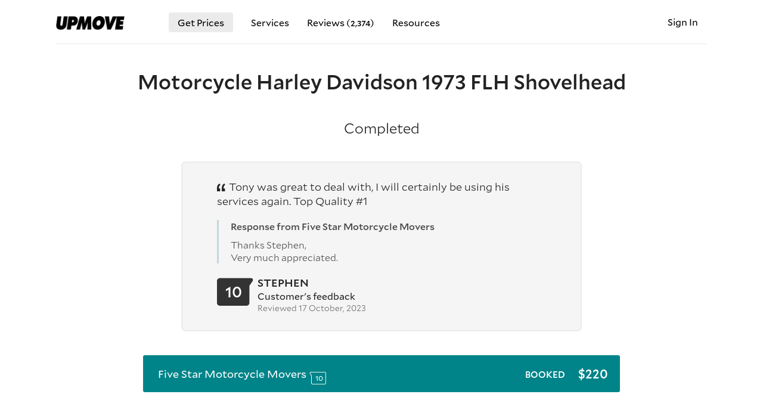

--- FILE ---
content_type: text/html; charset=utf-8
request_url: https://www.upmove.com.au/l/motorcycle-harley-davidson-1973-flh-shovelhead/LUDD3
body_size: 25272
content:
<!doctype html>
<html lang="en">
<head>

    <meta charset="utf-8">
    <meta http-equiv="X-UA-Compatible" content="IE=edge">
    <meta name="viewport" content="width=device-width, initial-scale=1, maximum-scale=2, user-scalable=1, viewport-fit=cover">

    <title data-title="Motorcycle Harley Davidson 1973 FLH Shovelhead transport - Upmove">Motorcycle Harley Davidson 1973 FLH Shovelhead transport - Upmove</title>
    <meta name="description" content="Removalists, Movers and Transport Companies — Easy Booking in Australia">

    <base href="https://www.upmove.com.au/">

    <link rel="icon" sizes="32x32" href="https://cdn.upmove.com.au/asset/favicon/favicon.png">

            <link rel="canonical" href="https://www.upmove.com.au/l/motorcycle-harley-davidson-1973-flh-shovelhead/LUDD3"/>
    
            <meta name="robots" content="noindex,follow">
    
            <meta name="googlebot" content="noindex">
    
    
    
    <link href="https://cdn.upmove.com.au/asset/image/logo.png" rel="preload" as="image">

                        <link href="/css/cache.css?t=1768807598" rel="stylesheet">
            
    
    
    <link href="/css/font/mallory/Mallory-Bold-2.woff" rel="preload" as="font" type="font/woff2" crossorigin>
    <link href="/css/font/mallory/Mallory-Light-2.woff" rel="preload" as="font" type="font/woff2" crossorigin>
    <link href="/css/font/mallory/Mallory-Medium-2.woff" rel="preload" as="font" type="font/woff2" crossorigin>
    <link href="/css/font/mallory/Mallory-Book-2.woff" rel="preload" as="font" type="font/woff2" crossorigin>
    <link href="/css/icon/icon.woff" rel="preload" as="font" type="font/woff2" crossorigin>

    <meta property="fb:app_id" content="" />
    <meta property="og:url" content="https://www.upmove.com.au/l/motorcycle-harley-davidson-1973-flh-shovelhead/LUDD3" />
    <meta property="og:type" content="website" />
    <meta property="og:title" content="Motorcycle Harley Davidson 1973 FLH Shovelhead transport - Upmove" />
    <meta property="og:site_name" content="Upmove" />
    <meta property="og:description" content="Removalists, Movers and Transport Companies — Easy Booking in Australia" />
    <meta property="og:image" content="https://cdn.upmove.com.au/asset/image/hero2.jpg" />

</head>
<body
    >
    
    
            <div class="container ">

            <div class="nav-mobile ">
    <ul class="container">
                    <li>
                <a href="/get-prices">Get Prices</a>
            </li>
            <li class="my-account">
                <a href="/login" title="Sign In">Sign In</a>
            </li>
                        <li class="services">
                <a data-toggle-trigger="567rtufg">Services</a>
                <ul class="submenu" data-toggle-content="567rtufg">
                                                                        <li>
                                                                    <a href="removalists" title="Removalists">Removalists</a>
                                                            </li>
                                                                                                <li>
                                                                    <a href="interstate-removalists" title="Interstate removalists">Interstate removalists</a>
                                                            </li>
                                                                                                <li>
                                                                    <a href="car-transport" title="Car transport">Car transport</a>
                                                            </li>
                                                                                                <li>
                                                                    <a href="motorcycle-transport" title="Motorcycle transport">Motorcycle transport</a>
                                                            </li>
                                                                                                <li>
                                                                    <a href="piano-movers" title="Piano movers">Piano movers</a>
                                                            </li>
                                                                                                <li>
                                                                    <a href="moving-companies" title="Moving companies">Moving companies</a>
                                                            </li>
                                                                                                <li>
                                                                    <a href="boat-transport" title="Boat transport">Boat transport</a>
                                                            </li>
                                                                                                <li>
                                                                    <a href="pet-transport" title="Pet Transport">Pet Transport</a>
                                                            </li>
                                                            </ul>
            </li>
                        <li>
                <a href="/reviews">Reviews (<span style="font-size: smaller; font-weight: 500;">2,374</span>)</a>
            </li>
            <li>
                <a href="/for-carriers" title="Carrier Sign Up">Carrier Sign Up</a>
            </li>
        
        
        <li>
            <a href="/1-percent-for-the-planet">1% For The Planet</a>
        </li>
        <li>
            <a href="/furniture-volume-calculator" title="Volume Calculator">Volume Calculator</a>
        </li>
        <li>
            <a href="/about-us" title="About Us">About Us</a>
        </li>

		
        
    </ul>
</div>
<nav class="navbar
            
            bordered
            ">
    <div class="nav-mobile-trigger"></div>
    <a class="logo" href="/" title="Removalists, Movers and Transport Companies — Easy Booking in Australia"></a>
    <ul class="nav-regular">
                    <li class="bordered2">
                <a href="/get-prices" title="Get quotes from moving companies">Get Prices</a>
            </li>

            <li class="has-submenu">
    <a>Services</a>
    <div class="submenu">

        <div class="featured">

            <div class="gitem" data-featured-content="/removalists">
                <div class="image">
                    <a href="/removalists" title="Removalists across Australia">
                        <img
                            class="lazy"
                            src="/image/asset/placeholder-1-pixel.png"
                            data-src="https://cdn.upmove.com.au/asset/image/au-hero-19.jpg"
                            data-src-webp="https://cdn.upmove.com.au/asset/image/au-hero-19.webp"
                            alt="Removalists across Australia"
                        >
                    </a>
                </div>
                <a class="gitem-t" href="/removalists" title="Removalists across Australia">
                    Removalists
                </a>
                <div class="gitem-tx">
                    Our best-rated teams will treat your possessions as if they were their own, ensuring that the utmost care and diligence are taken.
                </div>
            </div>

            <div class="gitem" data-featured-content="/car-transport">
                <div class="image">
                    <a href="/car-transport" title="Car transport across Australia">
                        <img
                            class="lazy"
                            src="/image/asset/placeholder-1-pixel.png"
                            data-src="https://cdn.upmove.com.au/asset/image/au-hero-22.jpg"
                            data-src-webp="https://cdn.upmove.com.au/asset/image/au-hero-22.webp"
                            alt="Car transport Australia"
                        >
                    </a>
                </div>
                <a class="gitem-t" href="/car-transport" title="Car transport nz">
                    Car Transport
                </a>
                <div class="gitem-tx">
                    Our professional car transport teams across Australia are experts in their field.
                </div>
            </div>

            <div class="gitem" data-featured-content="/motorcycle-transport">
                <div class="image">
                    <a href="/motorcycle-transport" title="Motorcycle transport">
                        <img
                            class="lazy"
                            src="/image/asset/placeholder-1-pixel.png"
                            data-src="https://cdn.upmove.com.au/asset/image/au-hero-33.jpg"
                            data-src-webp="https://cdn.upmove.com.au/asset/image/au-hero-33.webp"
                            alt="Motorbike transport across Australia"
                        >
                    </a>
                </div>
                <a class="gitem-t" href="/motorcycle-transport" title="Motorcycle transport">
                    Motorbike Transport
                </a>
                <div class="gitem-tx">
                    Our professionals consider every aspect to ensure the safety of your motorcycle.
                </div>
            </div>

            <div class="gitem" data-featured-content="/moving-companies">
                <div class="image">
                    <a href="/moving-companies" title="Moving companies service across Australia">
                        <img
                            class="lazy"
                            src="/image/asset/placeholder-1-pixel.png"
                            data-src="https://cdn.upmove.com.au/asset/image/au-hero-14.jpg"
                            data-src-webp="https://cdn.upmove.com.au/asset/image/au-hero-14.webp"
                            alt="Moving companies service across Australia"
                        >
                    </a>
                </div>
                <a class="gitem-t" href="/moving-companies" title="Moving companies service">
                    Moving Companies
                </a>
                <div class="gitem-tx">
                    Our best-rated teams will handle your possessions with the same care and diligence as if they were their own, ensuring the highest level of attention.
                </div>
            </div>

            <div class="gitem" data-featured-content="/boat-transport">
                <div class="image">
                    <a href="/boat-transport" title="Boat transport">
                        <img
                            class="lazy"
                            src="/image/asset/placeholder-1-pixel.png"
                            data-src="https://cdn.upmove.com.au/asset/image/wm-au-hero-1.jpg"
                            data-src-webp="https://cdn.upmove.com.au/asset/image/wm-au-hero-1.webp"
                            alt="Boat transport across Australia"
                        >
                    </a>
                </div>
                <a class="gitem-t" href="/boat-transport" title="Boat transport">
                    Boat Transport
                </a>
                <div class="gitem-tx">
                    Our transport teams will ensure your boats will be delivered safely, efficiently and on time.
                </div>
            </div>

            <div class="gitem" data-featured-content="/piano-movers">
                <div class="image">
                    <a href="/piano-movers" title="Piano movers">
                        <img
                            class="lazy"
                            src="/image/asset/placeholder-1-pixel.png"
                            data-src="https://cdn.upmove.com.au/asset/image/wm-au-hero-2.jpg"
                            data-src-webp="https://cdn.upmove.com.au/asset/image/wm-au-hero-2.webp"
                            alt="Piano transport services across Australia"
                        >
                    </a>
                </div>
                <a class="gitem-t" href="/piano-movers" title="Piano movers">
                    Piano Move
                </a>
                <div class="gitem-tx">
                    Our team possesses great expertise to ensure the piano is kept safe and protected on the road.
                </div>
            </div>

        </div>
        
        <div class="reglist">
            
                                                            <div class="m">
                            <a href="/removalists" title="Removalists">
                                Removalists
                            </a>

                                                            <span data-toggle-trigger="lgyhde13" class="has-subs"></span>
                                                    </div>

                                            <div class="subs" data-toggle-content="lgyhde13">
                                                            <div><a href="/removalists/sydney" title="Removalists Sydney">Sydney</a></div>
                                                            <div><a href="/removalists/melbourne" title="Removalists Melbourne">Melbourne</a></div>
                                                            <div><a href="/removalists/brisbane" title="Removalists Brisbane">Brisbane</a></div>
                                                            <div><a href="/removalists/adelaide" title="Removalists Adelaide">Adelaide</a></div>
                                                            <div><a href="/removalists/perth" title="Removalists Perth">Perth</a></div>
                                                            <div><a href="/removalists/gold-coast" title="Removalists Gold Coast">Gold Coast</a></div>
                                                            <div><a href="/removalists/tweed-heads" title="Removalists Tweed Heads">Tweed Heads</a></div>
                                                            <div><a href="/removalists/newcastle" title="Removalists Newcastle">Newcastle</a></div>
                                                            <div><a href="/removalists/canberra" title="Removalists Canberra">Canberra</a></div>
                                                            <div><a href="/removalists/sunshine-coast" title="Removalists Sunshine Coast">Sunshine Coast</a></div>
                                                            <div><a href="/removalists/wollongong" title="Removalists Wollongong">Wollongong</a></div>
                                                            <div><a href="/removalists/geelong" title="Removalists Geelong">Geelong</a></div>
                                                            <div><a href="/removalists/hobart" title="Removalists Hobart">Hobart</a></div>
                                                            <div><a href="/removalists/townsville" title="Removalists Townsville">Townsville</a></div>
                                                            <div><a href="/removalists/cairns" title="Removalists Cairns">Cairns</a></div>
                                                            <div><a href="/removalists/toowoomba" title="Removalists Toowoomba">Toowoomba</a></div>
                                                            <div><a href="/removalists/darwin" title="Removalists Darwin">Darwin</a></div>
                                                            <div><a href="/removalists/ballarat" title="Removalists Ballarat">Ballarat</a></div>
                                                            <div><a href="/removalists/bendigo" title="Removalists Bendigo">Bendigo</a></div>
                                                            <div><a href="/removalists/albury" title="Removalists Albury">Albury</a></div>
                                                            <div><a href="/removalists/launceston" title="Removalists Launceston">Launceston</a></div>
                                                            <div><a href="/removalists/mackay" title="Removalists Mackay">Mackay</a></div>
                                                            <div><a href="/removalists/rockhampton" title="Removalists Rockhampton">Rockhampton</a></div>
                                                            <div><a href="/removalists/bunbury" title="Removalists Bunbury">Bunbury</a></div>
                                                            <div><a href="/removalists/melton" title="Removalists Melton">Melton</a></div>
                                                            <div><a href="/removalists/central-coast" title="Removalists Central Coast">Central Coast</a></div>
                                                            <div><a href="/removalists/hunter-valley" title="Removalists Hunter Valley">Hunter Valley</a></div>
                                                            <div><a href="/removalists/northern-beaches" title="Removalists Northern Beaches">Northern Beaches</a></div>
                                                            <div><a href="/removalists/shepparton" title="Removalists Shepparton">Shepparton</a></div>
                                                            <div><a href="/removalists/bundaberg" title="Removalists Bundaberg">Bundaberg</a></div>
                                                            <div><a href="/removalists/port-macquarie" title="Removalists Port Macquarie">Port Macquarie</a></div>
                                                            <div><a href="/removalists/tamworth" title="Removalists Tamworth">Tamworth</a></div>
                                                            <div><a href="/removalists/orange" title="Removalists Orange">Orange</a></div>
                                                    </div>
                                    
            
                                                            <div class="m">
                            <a href="/interstate-removalists" title="Interstate removalists">
                                Interstate removalists
                            </a>

                                                            <span data-toggle-trigger="lgyhde484" class="has-subs"></span>
                                                    </div>

                                            <div class="subs" data-toggle-content="lgyhde484">
                                                            <div><a href="/interstate-removalists/sydney" title="Interstate Removalists Sydney">Sydney</a></div>
                                                            <div><a href="/interstate-removalists/melbourne" title="Interstate Removalists Melbourne">Melbourne</a></div>
                                                            <div><a href="/interstate-removalists/brisbane" title="Interstate Removalists Brisbane">Brisbane</a></div>
                                                            <div><a href="/interstate-removalists/adelaide" title="Interstate Removalists Adelaide">Adelaide</a></div>
                                                            <div><a href="/interstate-removalists/perth" title="Interstate Removalists Perth">Perth</a></div>
                                                            <div><a href="/interstate-removalists/canberra" title="Interstate Removalists Canberra">Canberra</a></div>
                                                            <div><a href="/interstate-removalists/gold-coast" title="Interstate Removalists Gold Coast">Gold Coast</a></div>
                                                            <div><a href="/interstate-removalists/sunshine-coast" title="Interstate Removalists Sunshine Coast">Sunshine Coast</a></div>
                                                            <div><a href="/interstate-removalists/tasmania" title="Interstate Removalists Tasmania">Tasmania</a></div>
                                                            <div><a href="/interstate-removalists/darwin" title="Interstate Removalists Darwin">Darwin</a></div>
                                                            <div><a href="/interstate-removalists/hobart" title="Interstate Removalists Hobart">Hobart</a></div>
                                                            <div><a href="/interstate-removalists/launceston" title="Interstate Removalists Launceston">Launceston</a></div>
                                                    </div>
                                    
            
                                                            <div class="m">
                            <a href="/car-transport" title="Car transport">
                                Car transport
                            </a>

                                                            <span data-toggle-trigger="lgyhde6" class="has-subs"></span>
                                                    </div>

                                            <div class="subs" data-toggle-content="lgyhde6">
                                                            <div><a href="/car-transport/sydney" title="Car transport Sydney">Sydney</a></div>
                                                            <div><a href="/car-transport/melbourne" title="Car transport Melbourne">Melbourne</a></div>
                                                            <div><a href="/car-transport/brisbane" title="Car transport Brisbane">Brisbane</a></div>
                                                            <div><a href="/car-transport/perth" title="Car transport Perth">Perth</a></div>
                                                            <div><a href="/car-transport/gold-coast" title="Car transport Gold Coast">Gold Coast</a></div>
                                                            <div><a href="/car-transport/tweed-heads" title="Car transport Tweed Heads">Tweed Heads</a></div>
                                                            <div><a href="/car-transport/newcastle" title="Car transport Newcastle">Newcastle</a></div>
                                                            <div><a href="/car-transport/canberra" title="Car transport Canberra">Canberra</a></div>
                                                            <div><a href="/car-transport/sunshine-coast" title="Car transport Sunshine Coast">Sunshine Coast</a></div>
                                                            <div><a href="/car-transport/wollongong" title="Car transport Wollongong">Wollongong</a></div>
                                                            <div><a href="/car-transport/geelong" title="Car transport Geelong">Geelong</a></div>
                                                            <div><a href="/car-transport/hobart" title="Car transport Hobart">Hobart</a></div>
                                                            <div><a href="/car-transport/townsville" title="Car transport Townsville">Townsville</a></div>
                                                            <div><a href="/car-transport/cairns" title="Car transport Cairns">Cairns</a></div>
                                                            <div><a href="/car-transport/toowoomba" title="Car transport Toowoomba">Toowoomba</a></div>
                                                            <div><a href="/car-transport/darwin" title="Car transport Darwin">Darwin</a></div>
                                                            <div><a href="/car-transport/ballarat" title="Car transport Ballarat">Ballarat</a></div>
                                                            <div><a href="/car-transport/bendigo" title="Car transport Bendigo">Bendigo</a></div>
                                                            <div><a href="/car-transport/albury" title="Car transport Albury">Albury</a></div>
                                                            <div><a href="/car-transport/launceston" title="Car transport Launceston">Launceston</a></div>
                                                            <div><a href="/car-transport/mackay" title="Car transport Mackay">Mackay</a></div>
                                                            <div><a href="/car-transport/rockhampton" title="Car transport Rockhampton">Rockhampton</a></div>
                                                            <div><a href="/car-transport/bunbury" title="Car transport Bunbury">Bunbury</a></div>
                                                            <div><a href="/car-transport/melton" title="Car transport Melton">Melton</a></div>
                                                    </div>
                                    
            
                                                            <div class="m">
                            <a href="/motorcycle-transport" title="Motorcycle transport">
                                Motorcycle transport
                            </a>

                                                            <span data-toggle-trigger="lgyhde7" class="has-subs"></span>
                                                    </div>

                                            <div class="subs" data-toggle-content="lgyhde7">
                                                            <div><a href="/motorcycle-transport/sydney" title="Motorcycle transport Sydney">Sydney</a></div>
                                                            <div><a href="/motorcycle-transport/melbourne" title="Motorcycle transport Melbourne">Melbourne</a></div>
                                                            <div><a href="/motorcycle-transport/brisbane" title="Motorcycle transport Brisbane">Brisbane</a></div>
                                                            <div><a href="/motorcycle-transport/perth" title="Motorcycle transport Perth">Perth</a></div>
                                                            <div><a href="/motorcycle-transport/gold-coast" title="Motorcycle transport Gold Coast">Gold Coast</a></div>
                                                            <div><a href="/motorcycle-transport/tweed-heads" title="Motorcycle transport Tweed Heads">Tweed Heads</a></div>
                                                            <div><a href="/motorcycle-transport/newcastle" title="Motorcycle transport Newcastle">Newcastle</a></div>
                                                            <div><a href="/motorcycle-transport/canberra" title="Motorcycle transport Canberra">Canberra</a></div>
                                                            <div><a href="/motorcycle-transport/sunshine-coast" title="Motorcycle transport Sunshine Coast">Sunshine Coast</a></div>
                                                            <div><a href="/motorcycle-transport/wollongong" title="Motorcycle transport Wollongong">Wollongong</a></div>
                                                            <div><a href="/motorcycle-transport/geelong" title="Motorcycle transport Geelong">Geelong</a></div>
                                                            <div><a href="/motorcycle-transport/hobart" title="Motorcycle transport Hobart">Hobart</a></div>
                                                            <div><a href="/motorcycle-transport/townsville" title="Motorcycle transport Townsville">Townsville</a></div>
                                                            <div><a href="/motorcycle-transport/cairns" title="Motorcycle transport Cairns">Cairns</a></div>
                                                            <div><a href="/motorcycle-transport/toowoomba" title="Motorcycle transport Toowoomba">Toowoomba</a></div>
                                                            <div><a href="/motorcycle-transport/darwin" title="Motorcycle transport Darwin">Darwin</a></div>
                                                            <div><a href="/motorcycle-transport/ballarat" title="Motorcycle transport Ballarat">Ballarat</a></div>
                                                            <div><a href="/motorcycle-transport/bendigo" title="Motorcycle transport Bendigo">Bendigo</a></div>
                                                            <div><a href="/motorcycle-transport/albury" title="Motorcycle transport Albury">Albury</a></div>
                                                            <div><a href="/motorcycle-transport/launceston" title="Motorcycle transport Launceston">Launceston</a></div>
                                                            <div><a href="/motorcycle-transport/mackay" title="Motorcycle transport Mackay">Mackay</a></div>
                                                            <div><a href="/motorcycle-transport/rockhampton" title="Motorcycle transport Rockhampton">Rockhampton</a></div>
                                                            <div><a href="/motorcycle-transport/bunbury" title="Motorcycle transport Bunbury">Bunbury</a></div>
                                                            <div><a href="/motorcycle-transport/melton" title="Motorcycle transport Melton">Melton</a></div>
                                                    </div>
                                    
            
                                                            <div class="m">
                            <a href="/piano-movers" title="Piano movers">
                                Piano movers
                            </a>

                                                            <span data-toggle-trigger="lgyhde4" class="has-subs"></span>
                                                    </div>

                                            <div class="subs" data-toggle-content="lgyhde4">
                                                            <div><a href="/piano-movers/sydney" title="Piano Movers Sydney">Sydney</a></div>
                                                            <div><a href="/piano-movers/melbourne" title="Piano Movers Melbourne">Melbourne</a></div>
                                                            <div><a href="/piano-movers/brisbane" title="Piano Movers Brisbane">Brisbane</a></div>
                                                            <div><a href="/piano-movers/perth" title="Piano Movers Perth">Perth</a></div>
                                                            <div><a href="/piano-movers/gold-coast" title="Piano Movers Gold Coast">Gold Coast</a></div>
                                                            <div><a href="/piano-movers/tweed-heads" title="Piano Movers Tweed Heads">Tweed Heads</a></div>
                                                            <div><a href="/piano-movers/newcastle" title="Piano Movers Newcastle">Newcastle</a></div>
                                                            <div><a href="/piano-movers/canberra" title="Piano Movers Canberra">Canberra</a></div>
                                                            <div><a href="/piano-movers/sunshine-coast" title="Piano Movers Sunshine Coast">Sunshine Coast</a></div>
                                                            <div><a href="/piano-movers/wollongong" title="Piano Movers Wollongong">Wollongong</a></div>
                                                            <div><a href="/piano-movers/geelong" title="Piano Movers Geelong">Geelong</a></div>
                                                            <div><a href="/piano-movers/hobart" title="Piano Movers Hobart">Hobart</a></div>
                                                            <div><a href="/piano-movers/townsville" title="Piano Movers Townsville">Townsville</a></div>
                                                            <div><a href="/piano-movers/cairns" title="Piano Movers Cairns">Cairns</a></div>
                                                            <div><a href="/piano-movers/toowoomba" title="Piano Movers Toowoomba">Toowoomba</a></div>
                                                            <div><a href="/piano-movers/darwin" title="Piano Movers Darwin">Darwin</a></div>
                                                            <div><a href="/piano-movers/ballarat" title="Piano Movers Ballarat">Ballarat</a></div>
                                                            <div><a href="/piano-movers/bendigo" title="Piano Movers Bendigo">Bendigo</a></div>
                                                            <div><a href="/piano-movers/albury" title="Piano Movers Albury">Albury</a></div>
                                                            <div><a href="/piano-movers/launceston" title="Piano Movers Launceston">Launceston</a></div>
                                                            <div><a href="/piano-movers/mackay" title="Piano Movers Mackay">Mackay</a></div>
                                                            <div><a href="/piano-movers/rockhampton" title="Piano Movers Rockhampton">Rockhampton</a></div>
                                                            <div><a href="/piano-movers/bunbury" title="Piano Movers Bunbury">Bunbury</a></div>
                                                            <div><a href="/piano-movers/melton" title="Piano Movers Melton">Melton</a></div>
                                                    </div>
                                    
            
                                                            <div class="m">
                            <a href="/moving-companies" title="Moving companies">
                                Moving companies
                            </a>

                                                    </div>

                                    
            
                                                            <div class="m">
                            <a href="/boat-transport" title="Boat transport">
                                Boat transport
                            </a>

                                                            <span data-toggle-trigger="lgyhde5" class="has-subs"></span>
                                                    </div>

                                            <div class="subs" data-toggle-content="lgyhde5">
                                                            <div><a href="/boat-transport/sydney" title="Boat transport Sydney">Sydney</a></div>
                                                            <div><a href="/boat-transport/melbourne" title="Boat transport Melbourne">Melbourne</a></div>
                                                            <div><a href="/boat-transport/brisbane" title="Boat transport Brisbane">Brisbane</a></div>
                                                            <div><a href="/boat-transport/perth" title="Boat transport Perth">Perth</a></div>
                                                            <div><a href="/boat-transport/gold-coast" title="Boat transport Gold Coast">Gold Coast</a></div>
                                                            <div><a href="/boat-transport/tweed-heads" title="Boat transport Tweed Heads">Tweed Heads</a></div>
                                                            <div><a href="/boat-transport/newcastle" title="Boat transport Newcastle">Newcastle</a></div>
                                                            <div><a href="/boat-transport/canberra" title="Boat transport Canberra">Canberra</a></div>
                                                            <div><a href="/boat-transport/sunshine-coast" title="Boat transport Sunshine Coast">Sunshine Coast</a></div>
                                                            <div><a href="/boat-transport/wollongong" title="Boat transport Wollongong">Wollongong</a></div>
                                                            <div><a href="/boat-transport/geelong" title="Boat transport Geelong">Geelong</a></div>
                                                            <div><a href="/boat-transport/hobart" title="Boat transport Hobart">Hobart</a></div>
                                                    </div>
                                    
            
                
                    </div>
    </div>
</li>
                        <li>
                <a href="/reviews" title="Our reviews">Reviews (<span style="font-size: smaller; font-size: smaller; font-weight: 500;">2,374</span>)</a>
            </li>
            

            <li class="has-submenu">
    <a title="Resources">Resources</a>
    <div class="submenu">
        <div class="reglist">
            <div class="m">
                <a href="about-us" title="About us">About us</a>
            </div>
			            <div class="m">
                <a href="/posts" title="Read our posts">Our posts</a>
            </div>

            
            <div class="m">
                <a href="1-percent-for-the-planet" title="1% For The Planet">1% For The Planet</a>
            </div>
            <div class="m">
                <a href="contact-us" title="Contact us">Contact us</a>
            </div>
        </div>
    </div>
</li>
        
                    </ul>
    <ul class="nav-account">
                    <li class="for-carriers">
                <a href="/for-carriers">Are you a Transport Company?</a>
            </li>
                                    <li class="my-account" style="background: none;">
                <a href="/login" title="Sign In">
                    Sign In
                </a>
            </li>
            </ul>
</nav>
                <div
        class="
            page-delivery

            
                            customer
            
            
            
                            confirmed
            
            
                        	full-map
                    "
    >

        
            <div class="wrapper title">
    <h1 class="
                    medium
            ">
        Motorcycle Harley Davidson 1973 FLH Shovelhead
    </h1>

                        <div class="important-message">
                Completed
            </div>
        
                    <div class="public-feedback">
                <div class="rtext">
                                            <span>Tony was great to deal with, I will certainly be using his services again. Top Quality #1</span>
                                                                <div class="reply">
                            <strong>Response from Five Star Motorcycle Movers</strong>
                            Thanks Stephen,<br />
Very much appreciated.
                        </div>
                                    </div>
                <div class="head">
                    <div class="score">
                        <span>10</span>
                    </div>
                    <div class="right">
                        <div class="by">
                            <strong>STEPHEN</strong>
                        </div>
                        <div class="expl">
                            Customer's feedback
                        </div>
                        <div class="date-reviewed">
                                                            Reviewed 17 October, 2023
                                                    </div>
                    </div>
                </div>
            </div>
        
    
</div>
                            <div class="wrapper quotes">
        <div class="my-quotes has-quote">

            <div class="supermover-explainer hidden">
    <div style="max-width: 600px">
        <svg height="60px" viewBox="0 0 260 482" xmlns="http://www.w3.org/2000/svg" xml:space="preserve" version="1.1">
            <g>
                <path id="svg_1" fill="#ffb400" d="m129.917,223.37c-70.982,0 -128.731,57.748 -128.731,128.73s57.748,128.731 128.731,128.731s128.73,-57.749 128.73,-128.731s-57.748,-128.73 -128.73,-128.73z"></path>
                <path id="svg_2" fill="#efa900" d="m129.917,223.37l0,0l0,257.462l0,0c70.983,0 128.73,-57.749 128.73,-128.731s-57.748,-128.731 -128.73,-128.731z"></path>
                <path id="svg_3" fill="#FFD422" d="m205.484,332.689c-1.764,-5.431 -6.458,-9.389 -12.108,-10.209l-34.555,-5.021l-15.453,-31.311c-2.527,-5.12 -7.742,-8.361 -13.451,-8.361s-10.924,3.242 -13.451,8.361l-15.453,31.311l-34.555,5.021c-5.65,0.82 -10.344,4.778 -12.109,10.209c-1.764,5.43 -0.293,11.391 3.796,15.376l25.004,24.373l-5.903,34.414c-0.965,5.628 1.348,11.315 5.967,14.671c4.62,3.357 10.744,3.798 15.797,1.143l30.907,-16.249l30.906,16.249c2.195,1.153 4.591,1.723 6.979,1.723c3.11,0 6.205,-0.966 8.818,-2.864c4.619,-3.356 6.933,-9.044 5.967,-14.671l-5.902,-34.415l25.004,-24.373c4.089,-3.987 5.559,-9.948 3.795,-15.377z"></path>
                <path id="svg_4" fill="#FFD422" d="m205.484,332.689c-1.764,-5.431 -6.458,-9.389 -12.108,-10.209l-34.555,-5.021l-15.453,-31.311c-2.527,-5.12 -7.742,-8.361 -13.451,-8.361l0,128.631l30.906,16.249c2.195,1.153 4.591,1.723 6.979,1.723c3.11,0 6.205,-0.966 8.818,-2.864c4.619,-3.356 6.933,-9.044 5.967,-14.671l-5.902,-34.415l25.004,-24.373c4.089,-3.988 5.559,-9.949 3.795,-15.378z"></path>
                <path id="svg_5" fill="#00959b" d="m236.688,1l-213.543,0c-8.284,0 -15,6.716 -15,15l0,172.418c0,5.822 3.37,11.119 8.644,13.587l106.772,49.952c2.014,0.942 4.185,1.413 6.356,1.413s4.342,-0.471 6.357,-1.413l106.772,-49.952c5.274,-2.468 8.643,-7.765 8.643,-13.587l0,-172.418c-0.001,-8.284 -6.717,-15 -15.001,-15z"></path>
                <path id="svg_6" fill="#007d82" d="m236.688,1l-106.771,0l0,252.37c2.171,0 4.342,-0.471 6.357,-1.413l106.772,-49.952c5.274,-2.468 8.643,-7.765 8.643,-13.587l0,-172.418c-0.001,-8.284 -6.717,-15 -15.001,-15z"></path>
            </g>
        </svg>
        <h1>
            Supermover
            <div style="font-size: 20px;">Recognising the best in industry</div>
        </h1>
        <p>
            <span class="carrier-name" style="font-weight: 300;"></span> is a supermover, highly rated and committed to providing the greatest service.
        </p>
        <p>
            A Supermover is someone who goes above and beyond in their services and is a shining example of how a Mover should be.
        </p>
    </div>
</div>
            <div class="modal-review hidden">
    <div class="yloader ">
    <div class="bullet"></div>
    <div class="bullet"></div>
    <div class="bullet"></div>
    <div class="bullet"></div>
</div>    <form>
        <input type="hidden" name="quote_id">
    </form>
</div>
            <ul class="quotes">
                                                            <li
    class="
         active 
         booked 
        

                    
        
        
            "
    data-quote-id="646320"

            data-order-by="0"
    >
    <div class="preview">

        <div class="company">
            <div class="title">
                                    Five Star Motorcycle Movers
                            </div>

                            <div title="10 rating score out of 71 reviews" class="score">
                    10
                </div>
            
        </div>

        <div class="r">

                            <div class="txt-booked">
                    BOOKED
                </div>
            
            
            
            
            
                                                    
                <div class="price">
                                            $220
                                    </div>
                    </div>
    </div>

    <div class="full">

        <div class="left">

            
            
                <div class="company-profile ">
                    
                    <div class="company-head">

                        <div class="section-left brd-bottom">

                            <div class="liner">
    <div class="title">

                    <div class="image">
                <img loading="lazy" src="https://cdn.upmove.com.au/image/company-photo-gallery/74e4e2234e190b64d0133794adb06616.jpeg">
                <div class="badge">
                    <svg xmlns="http://www.w3.org/2000/svg" viewBox="0 0 32 32" aria-hidden="true" role="presentation" focusable="false" style="display: block; fill: none; height: 12px; width: 12px; stroke: white; stroke-width: 4; overflow: visible;"><path fill="none" d="m4 16.5 8 8 16-16"></path></svg>
                </div>
            </div>
        
        <div>
            <h2 class="long">
                                    <a href="c/five-star-motorcycle-movers/684066" class=" modal-review-open" data-quote-id="646320" title="Mover profile — Five Star Motorcycle Movers" target="_blank">
                        Five Star Motorcycle Movers
                    </a>
                            </h2>
                            <div class="sub">
                    Quality and service verified
                </div>
                    </div>
    </div>

    <div class="feats">

        
                    <div class="feat">
                <div class="feat-icon">
											<svg xmlns="http://www.w3.org/2000/svg" viewBox="0 0 32 32" aria-hidden="true" role="presentation" focusable="false" style="display: block; height: 24px; width: 24px; fill: #424242; font-size: 15px;"><path d="m17.5428853 7.79904769.0703632.13722719 2.7527515 5.98172512 6.5847752.8571314c.3171527.0412366.6151018.1672464.8641007.3619896l.1202825.1030251.1112979.114035c.6163035.6907104.5984544 1.7312322-.0165933 2.399935l-.1147296.1139997-4.8571334 4.4108842 1.312235 6.6372142c.06282.3179145.0378714.6449745-.0692856.9466668l-.0604035.1485723-.0739504.1433858c-.4654978.8105595-1.469471 1.1163511-2.2981334.7228032l-.1363648-.0721-5.7330973-3.3525423-5.7309021 3.3523569c-.28148415.1646099-.60076513.2473834-.92258826.2423138l-.16096019-.009883-.16040459-.0246903c-.914909-.1840675-1.52166842-1.0413068-1.41680474-1.9527445l.02253002-.1442713 1.31112986-6.6370816-4.85605439-4.4108841c-.23584989-.2142619-.40849881-.4865807-.50280184-.7872548l-.04055257-.1525625-.02707422-.1564633c-.11825797-.9260367.49372636-1.7802634 1.39083395-1.9720182l.14395312-.0246857 6.58369595-.8571314 2.7529077-5.98155081c.1319431-.28679863.3365942-.53173293.591354-.7115599l.131451-.08438027.1391747-.07288338c.7991858-.37444756 1.7317771-.10068939 2.2145843.60285093zm-1.5438853 1.41395231-3.0107354 6.546736-7.2172646.938264 5.351264 4.8612085-1.437264 7.2687915 6.3144846-3.6911966 6.3145154 3.6921966-1.4361851-7.2697915 5.3501851-4.8612085-7.2161162-.938255zm-12.40426614-2.01692266 3.21569062 2.37893544-1.18946772 1.60784532-3.21569062-2.37893544zm25.02622294 0 1.1894677 1.60784532-3.2156906 2.37893544-1.1894678-1.60784532zm-5.4664831-4.71843177 1.7054569 1.04470886-2.0894177 3.41091389-1.705457-1.04470887zm-13.86160639 0 2.08941779 3.41091388-1.70545699 1.04470887-2.08941774-3.41091389zm7.70713269-1.46934479v4h-2v-4z"></path></svg>
					                </div>
                <div class="feat-content">
                                            <div class="feat-title">
                            Rated
                            <span class="mobile-hide">10 out of 10</span>
                            <span class="max-576">10/10</span>
                            – exceptional <span class="modal-review-open as-link" data-quote-id="646320">reviews</span>
                        </div>
                        <div class="feat-desc">
                            Absolutely flawless, highly recommended...
                        </div>
                                    </div>
            </div>
                                        <div class="feat">
                <div class="feat-icon">
                    <svg xmlns="http://www.w3.org/2000/svg" viewBox="0 0 32 32" aria-hidden="true" role="presentation" focusable="false" style="display: block; height: 24px; width: 24px; fill: #424242; font-size: 15px;"><path d="M16 1a15 15 0 1 1 0 30 15 15 0 0 1 0-30zm0 2a13 13 0 1 0 0 26 13 13 0 0 0 0-26zm7 7.59L24.41 12 13.5 22.91 7.59 17 9 15.59l4.5 4.5z"></path></svg>
                </div>
                <div class="feat-content">
                    <div class="feat-title">
                        92 jobs completed across
                                                    <span class="mobile-hide">Australia</span>
                            <span class="max-576">AU</span>
                                            </div>
                                            <div class="feat-desc">
                                                        Covering over 20,464 km <span class="nowrap">with Upmove</span>
                        </div>
                                    </div>
            </div>
        
		
                    <div class="feat">
                <div class="feat-icon">
                    <svg viewBox="0 0 32 32" xmlns="http://www.w3.org/2000/svg" aria-hidden="true" role="presentation" focusable="false" style="display: block; height: 24px; width: 24px; fill: #424242; font-size: 15px;"><path d="m16 17c3.8659932 0 7 3.1340068 7 7s-3.1340068 7-7 7-7-3.1340068-7-7 3.1340068-7 7-7zm0 2c-2.7614237 0-5 2.2385763-5 5s2.2385763 5 5 5 5-2.2385763 5-5-2.2385763-5-5-5zm9.6666667-18.66666667c1.0543618 0 1.9181651.81587779 1.9945142 1.85073766l.0054858.14926234v6.38196601c0 .70343383-.3690449 1.35080636-.9642646 1.71094856l-.1413082.0779058-9.6666667 4.8333334c-.5067495.2533747-1.0942474.2787122-1.6171466.0760124l-.1717078-.0760124-9.66666666-4.8333334c-.62917034-.3145851-1.04315599-.93418273-1.09908674-1.62762387l-.00648607-.16123049v-6.38196601c0-1.05436179.81587779-1.91816512 1.85073766-1.99451426l.14926234-.00548574zm0 2h-19.33333337v6.38196601l9.66666667 4.83333336 9.6666667-4.83333336z"></path></svg>
                </div>
                <div class="feat-content">
                    <div class="feat-title">
                                                                            <span class="modal-supermover-explainer as-link">Supermover</span>
                                            </div>
                    <div class="feat-desc">Highly rated and committed to outstanding service</div>
                </div>
            </div>
        
        
        
    </div>

</div>
                            
                        </div>

                        <div class="right-section  has-gallery">

                            <div class="price">
                                $220
                            </div>

                            <div class="no-hidden-fees">
                                
                                final price<br>
                                no hidden costs<br>
                                tax included<br>
                                
                                                            </div>

                                                            <div class="qstatus">BOOKED</div>
                                                    </div>

                    </div>

                                            <div class="photo-gallery-title">Photos</div>
                        <div class="photo-gallery">
                                                            <a
                                                                            class="check-webp"
                                                                        href="https://cdn.upmove.com.au/image/company-photo-gallery/39f8312f1ffda419c1ea943922d6cfe3.webp"
                                    href-jpg="https://cdn.upmove.com.au/image/company-photo-gallery/c74f3fa151224b680800ab672c9c21fd.jpeg"
                                    data-fancybox="gallery684066"
                                >
                                    <img
                                        class="lazy"
                                        loading="lazy"
                                        src="https://cdn.upmove.com.au/image/company-photo-gallery/2371126e1e2124e4d89337afbaca2bcb.webp"
                                        data-src="https://cdn.upmove.com.au/image/company-photo-gallery/ef3c5dcad69b78d4830c258cc7e6f137.jpeg"
                                        data-src-webp="https://cdn.upmove.com.au/image/company-photo-gallery/2371126e1e2124e4d89337afbaca2bcb.webp"
                                        alt="Mover image"
                                    >
                                </a>
                                                            <a
                                                                            class="check-webp"
                                                                        href="https://cdn.upmove.com.au/image/company-photo-gallery/0fe1f9e110b8bca0de16357c86f7d89a.webp"
                                    href-jpg="https://cdn.upmove.com.au/image/company-photo-gallery/b9df9c19f0c75c80751d6121a24f5465.jpeg"
                                    data-fancybox="gallery684066"
                                >
                                    <img
                                        class="lazy"
                                        loading="lazy"
                                        src="https://cdn.upmove.com.au/image/company-photo-gallery/0cb5c9f8d6c456abb312003ac60e2613.webp"
                                        data-src="https://cdn.upmove.com.au/image/company-photo-gallery/e8846014948b07c171049ec6707ba65c.jpeg"
                                        data-src-webp="https://cdn.upmove.com.au/image/company-photo-gallery/0cb5c9f8d6c456abb312003ac60e2613.webp"
                                        alt="Mover image"
                                    >
                                </a>
                                                            <a
                                                                            class="check-webp"
                                                                        href="https://cdn.upmove.com.au/image/company-photo-gallery/497a809cd42a547d49cb7ee888d78adf.webp"
                                    href-jpg="https://cdn.upmove.com.au/image/company-photo-gallery/40230784e0cd9addabcc23530e79d497.jpeg"
                                    data-fancybox="gallery684066"
                                >
                                    <img
                                        class="lazy"
                                        loading="lazy"
                                        src="https://cdn.upmove.com.au/image/company-photo-gallery/9fb880e8efda8666fcc27996ba2a1306.webp"
                                        data-src="https://cdn.upmove.com.au/image/company-photo-gallery/d28b8313063400b4e69037a4d8bae6b5.jpeg"
                                        data-src-webp="https://cdn.upmove.com.au/image/company-photo-gallery/9fb880e8efda8666fcc27996ba2a1306.webp"
                                        alt="Mover image"
                                    >
                                </a>
                                                            <a
                                                                            class="check-webp"
                                                                        href="https://cdn.upmove.com.au/image/company-photo-gallery/a0ea3b369094082adc0bcd53e3bba955.webp"
                                    href-jpg="https://cdn.upmove.com.au/image/company-photo-gallery/62a86476b611872c1847305e2657c421.jpeg"
                                    data-fancybox="gallery684066"
                                >
                                    <img
                                        class="lazy"
                                        loading="lazy"
                                        src="https://cdn.upmove.com.au/image/company-photo-gallery/3b2a083480fddfa62da7beb4a701ffce.webp"
                                        data-src="https://cdn.upmove.com.au/image/company-photo-gallery/1a2d719abaa691220247648615406d9f.jpeg"
                                        data-src-webp="https://cdn.upmove.com.au/image/company-photo-gallery/3b2a083480fddfa62da7beb4a701ffce.webp"
                                        alt="Mover image"
                                    >
                                </a>
                                                            <a
                                                                            class="check-webp"
                                                                        href="https://cdn.upmove.com.au/image/company-photo-gallery/465a42076694805326bfbce74ef1b0a8.webp"
                                    href-jpg="https://cdn.upmove.com.au/image/company-photo-gallery/04c876215c527b5f06b857e99b78323f.jpeg"
                                    data-fancybox="gallery684066"
                                >
                                    <img
                                        class="lazy"
                                        loading="lazy"
                                        src="https://cdn.upmove.com.au/image/company-photo-gallery/7a739a4ed86409c182af365550d61eff.webp"
                                        data-src="https://cdn.upmove.com.au/image/company-photo-gallery/93a6e9d401416ecf99ec076afc419ea3.jpeg"
                                        data-src-webp="https://cdn.upmove.com.au/image/company-photo-gallery/7a739a4ed86409c182af365550d61eff.webp"
                                        alt="Mover image"
                                    >
                                </a>
                                                            <a
                                                                            class="check-webp more"
                                                                        href="https://cdn.upmove.com.au/image/company-photo-gallery/71e5a086ff4e704d53de856dbc8ce722.webp"
                                    href-jpg="https://cdn.upmove.com.au/image/company-photo-gallery/c0202b46276c5e24347cc5463844f17f.jpeg"
                                    data-fancybox="gallery684066"
                                >
                                    <img
                                        class="lazy"
                                        loading="lazy"
                                        src="https://cdn.upmove.com.au/image/company-photo-gallery/3e48bb5b96b24eaa17ab30aa7be2a4c3.webp"
                                        data-src="https://cdn.upmove.com.au/image/company-photo-gallery/7524dabeaa61e2428d757b927190207f.jpeg"
                                        data-src-webp="https://cdn.upmove.com.au/image/company-photo-gallery/3e48bb5b96b24eaa17ab30aa7be2a4c3.webp"
                                        alt="Mover image"
                                    >
                                </a>
                                                            <a
                                                                            class="check-webp"
                                                                        href="https://cdn.upmove.com.au/image/company-photo-gallery/3919ccfe2055ddb44a58a88a7aafb9cf.webp"
                                    href-jpg="https://cdn.upmove.com.au/image/company-photo-gallery/9db2b135c3a8d2869dc8f88db6d8a0f2.jpeg"
                                    data-fancybox="gallery684066"
                                >
                                    <img
                                        class="lazy"
                                        loading="lazy"
                                        src="https://cdn.upmove.com.au/image/company-photo-gallery/2e474f75ca427a892dfc00986f412cad.webp"
                                        data-src="https://cdn.upmove.com.au/image/company-photo-gallery/a993390821c9ad6edbfcde172b274836.jpeg"
                                        data-src-webp="https://cdn.upmove.com.au/image/company-photo-gallery/2e474f75ca427a892dfc00986f412cad.webp"
                                        alt="Mover image"
                                    >
                                </a>
                                                            <a
                                                                            class="check-webp"
                                                                        href="https://cdn.upmove.com.au/image/company-photo-gallery/8a11f56bdbf935bbca0501ddb3bb030a.webp"
                                    href-jpg="https://cdn.upmove.com.au/image/company-photo-gallery/9691629a48d83275b0a29ddd59c92ccc.jpeg"
                                    data-fancybox="gallery684066"
                                >
                                    <img
                                        class="lazy"
                                        loading="lazy"
                                        src="https://cdn.upmove.com.au/image/company-photo-gallery/469511457a81ed2120cfb4b30f941841.webp"
                                        data-src="https://cdn.upmove.com.au/image/company-photo-gallery/45fd1d9bce713af05be9e3722d4a6e5c.jpeg"
                                        data-src-webp="https://cdn.upmove.com.au/image/company-photo-gallery/469511457a81ed2120cfb4b30f941841.webp"
                                        alt="Mover image"
                                    >
                                </a>
                                                            <a
                                                                            class="check-webp"
                                                                        href="https://cdn.upmove.com.au/image/company-photo-gallery/d76eca544be9d3afe5b31d9919066acc.webp"
                                    href-jpg="https://cdn.upmove.com.au/image/company-photo-gallery/fc8582a49c6a1a87ced792c6801a2a47.jpeg"
                                    data-fancybox="gallery684066"
                                >
                                    <img
                                        class="lazy"
                                        loading="lazy"
                                        src="https://cdn.upmove.com.au/image/company-photo-gallery/79eaa8690418c50d0e06e74c90bd477d.webp"
                                        data-src="https://cdn.upmove.com.au/image/company-photo-gallery/8bb5dde05b5b2d69e65ceaf22e788b10.jpeg"
                                        data-src-webp="https://cdn.upmove.com.au/image/company-photo-gallery/79eaa8690418c50d0e06e74c90bd477d.webp"
                                        alt="Mover image"
                                    >
                                </a>
                                                            <a
                                                                            class="check-webp"
                                                                        href="https://cdn.upmove.com.au/image/company-photo-gallery/cbca5762cf5b6ee9251b8bce95a6f9e0.webp"
                                    href-jpg="https://cdn.upmove.com.au/image/company-photo-gallery/f329b03088347b8e5adcf3d2871bcded.jpeg"
                                    data-fancybox="gallery684066"
                                >
                                    <img
                                        class="lazy"
                                        loading="lazy"
                                        src="https://cdn.upmove.com.au/image/company-photo-gallery/b31798fcea0a1c32bf5afc46c25e52db.webp"
                                        data-src="https://cdn.upmove.com.au/image/company-photo-gallery/87c515a4a9c9a56f4fda5e29a7c44a6e.jpeg"
                                        data-src-webp="https://cdn.upmove.com.au/image/company-photo-gallery/b31798fcea0a1c32bf5afc46c25e52db.webp"
                                        alt="Mover image"
                                    >
                                </a>
                                                            <a
                                                                            class="check-webp"
                                                                        href="https://cdn.upmove.com.au/image/company-photo-gallery/33b73e6a16fb685a4242caad80afd1af.webp"
                                    href-jpg="https://cdn.upmove.com.au/image/company-photo-gallery/38aee95a1fda8c45d4ba2a5e2df66f27.jpeg"
                                    data-fancybox="gallery684066"
                                >
                                    <img
                                        class="lazy"
                                        loading="lazy"
                                        src="https://cdn.upmove.com.au/image/company-photo-gallery/5088e2db9c63ab4a786842670d9ccc20.webp"
                                        data-src="https://cdn.upmove.com.au/image/company-photo-gallery/651ea5a643ded028157c92b5173c3f8f.jpeg"
                                        data-src-webp="https://cdn.upmove.com.au/image/company-photo-gallery/5088e2db9c63ab4a786842670d9ccc20.webp"
                                        alt="Mover image"
                                    >
                                </a>
                                                    </div>
                    
                </div>

                                    <h2 class="desc">Who you'll be booking</h2>
                                            <div class="company-description description-shorten">
                                                            FIVE STAR MOTORCYCLE MOVERS offer top-tier, budget-friendly motorcycle transport by expert riders, now also moving Polaris/ATVs. Highly rated service. <span class="read-toggle as-link">Read more</span>
                                                    </div>
                        <div class="company-description description-full hidden">
                                                            <img
                                    class="hero"
                                    loading="lazy"
                                    src="https://cdn.upmove.com.au/image/company-photo-gallery/c90a4671bb93aa9edf0ed539f94900af.jpeg"
                                >
                                                        <h1>Five Star Motorcycle Movers</h1>
                            FIVE STAR MOTORCYCLE MOVERS are owner-operator motorcycle specialists.<br />
<br />
We live by our logo.<br />
<br />
We provide 5-star service without the 5-star price.<br />
<br />
We at Five Star are also passionate about motorcycles and are riders and racers, so we understand and care for your bike as if it was ours.<br />
<br />
See our many great reviews.<br />
<br />
 ALSO NOW TRANSPORTING  ALL POLARIS / ATV VEHICLES
                        </div>
                                    
                <div class="set-list">

                    
                    
                    
                    
                    
                    
                                            <div class="set timeframe">
                            <div class="t">
                                Time frame
                            </div>
                            <div class="c">
                                                                    <div class="collection">Collection Date flexible</div>
                                
                                                                    <div class="delivery">Delivery Date flexible</div>
                                                            </div>
                        </div>
                    
                    
                    
                    
                                            <div class="set">
                            <div class="t">
                                Payment option
                            </div>
                            <div class="c span-separate-dots">
                                                                    <span>at delivery</span>
                                                                    <span>before collection</span>
                                                                    <span>at collection</span>
                                                            </div>
                        </div>
                    
                                            <div class="set">
                            <div class="t">
                                Payment method
                            </div>
                            <div class="c span-separate-dots">
                                                                    <span>cash</span>
                                                                    <span>bank transfer</span>
                                                                    <span>credit card</span>
                                                            </div>
                        </div>
                    
                    
                    
                    
                </div>

            
        </div>

        
                    <div class="featured-review">
        <h2>
            A recent review was rated as <span style="color: #FFF; background: rgb(80, 80, 80); padding: 0 4px; text-transform: lowercase;">Exceptional</span> from
            <a href="l/motorcycle-honda-cbr-250/BR72R" class="as-link" target="_blank">
                <span style="white-space: nowrap; font-weight: 800;">Balovi</span>
            </a>
        </h2>
        <div class="review-text">
            <span>Absolutely flawless from start to finish. 

Can not recommend highly enough! 

A++++ Thank you for a job well done!</span>
            <div class="date">
                                    Reviewed 23 February, 2025
                            </div>
        </div>
        <span class="c-profile as-link modal-review-open" data-quote-id="646320">
                            Read all (71) reviews
                    </span>
    </div>
        
        <div class="close-q"><span class="as-link" title="Close">close</span></div>

        
    </div>
</li>                                                </ul>

            
            
            
        </div>

        
    </div>


                            
        
        <div class="content-desc">

        
                    <div class="category">Motorcycle</div>
        
                                    <div class="title">Transport</div>
                        </div>

<div class="listing-content">

    
    
    <link rel="stylesheet" href="https://unpkg.com/leaflet@1.9.4/dist/leaflet.css" integrity="sha256-p4NxAoJBhIIN+hmNHrzRCf9tD/miZyoHS5obTRR9BMY=" crossorigin="" />
        <script src="https://unpkg.com/leaflet@1.9.4/dist/leaflet.js" integrity="sha256-20nQCchB9co0qIjJZRGuk2/Z9VM+kNiyxNV1lvTlZBo=" crossorigin=""></script>
                <link rel="stylesheet" href="/css/lib/leaflet-routing-machine.css" />
        <script src="/js/lib/leaflet-routing-machine.js"></script>

        
        <div class="container-delivery-map">
            <div
                id="delivery-map"
                data-collection-coordinates-lat="-27.535780396529"
                data-collection-coordinates-lng="153.02661310488"
                data-delivery-coordinates-lat="-27.701960796529"
                data-delivery-coordinates-lng="153.18705352433"
                data-map-type="maptiler"
                data-masked="true"
                data-drivable="true"
            ></div>

                    </div>
        <div class="linfo">

    
    
    
    <div class="g collection">
        <h3>Collection</h3>

        
        <div class="block icon coldel collection">
            <div class="title">Address</div>
            <div class="attrs">

                <span>
                                            Forest Lake, QLD
                                    </span>

                
                
                
                
            </div>
        </div>

                            
		
        
                
    </div>

            <div class="g delivery">

            <h3>Delivery</h3>

            
            <div class="block icon coldel delivery">
                <div class="title">Address</div>
                <div class="attrs">

                    <span>
                                                    Logan Village, QLD
                                            </span>

                    
                    
                    
                    
                </div>
            </div>

                                        
			
                            <div class="block icon driving-distance">
                    <div class="title">Driving distance</div>
                    <div class="attrs">

                                                    <span><span class="yunit metric"><span class="metric"><span class="yyvalue">41</span><span class="yyunit">km</span></span></span></span>
                        
                                                    <span>
                                35mins
                            </span>
                        
                    </div>
                </div>
            
            
        </div>
    
    
    
</div>
</div>




        
        
    </div>

    
        <div class="banner-reviews full-width">

    <div class="head">
                    <h2>We go above and beyond</h2>
        
                    <p>We’ve set a new standard for thorough and thoughtful service.</p>
            </div>

    <div class="content">
        
        <div class="hero-score">
            <div class="inner">
                <div class="score">
                    <span>9.7</span>
                </div>
                <div class="desc">
                    <div class="title">
                        Exceptional
                    </div>
                    <div class="review-count">
                        Based on 2,374 <a href="/reviews" class="as-link" title="See all our reviews">reviews</a>
                    </div>
                </div>
            </div>
        </div>

        <div class="rates">
            <div class="rate excellent">
                <div class="title">Excellent</div>
                <div class="lvl"><div style="width: 92.46%;"></div></div>
                <div class="score">2,195</div>
            </div>
            <div class="rate great">
                <div class="title">Great</div>
                <div class="lvl"><div style="width: 5.81%;"></div></div>
                <div class="score">138</div>
            </div>
            <div class="rate average">
                <div class="title">Average</div>
                <div class="lvl"><div style="width: 0.76%;"></div></div>
                <div class="score">18</div>
            </div>
            <div class="rate poor">
                <div class="title">Poor</div>
                <div class="lvl"><div style="width: 0.97%;"></div></div>
                <div class="score">23</div>
            </div>
        </div>
    </div>
</div>
        <div class="delivery-history ">

                    <h2>Recently completed on <span class="nowrap">Upmove</span></h2>
        
                    <div class="dtext">Read reviews of Upmove to learn stories from our customers</div>
        
        <div class="list">

                                        
                                    <a
                        href="/l/motorcycle-honda-110/HD2CL"
                        title="Motorcycle Honda 110 transport from Balwyn, VIC to New Farm, QLD"
                        class="
                            item
                            
                            
                        "
                    >
                                    <div class="f">
                        <div class="price">
                            $600
                        </div>

                                                    <img
                                class="is-img lazy"
                                alt="Motorcycle Honda 110"
                                title="Motorcycle Honda 110"
                                src="https://cdn.upmove.com.au/asset/image/placeholder-150x100.jpg"
                                data-src="https://cdn.upmove.com.au/image/listing/e88119955e8fef4328dcec439d2162de.jpeg"
                                data-src-webp="https://cdn.upmove.com.au/image/listing/2a0c33a6dcc0456d3bf17fc6777d668d.webp"
                            >
                        
                        <div>
                            <div class="title-text as-link">
                                Motorcycle Honda 110
                            </div>
                            <div class="location">
                                <div class="collection">
                                    Balwyn, VIC
                                </div>
                                <div class="delivery">
                                    New Farm, QLD
                                </div>
                            </div>
                        </div>
                    </div>

                                                                        <div class="review">
                                <div class="head">
                                    <div class="score">
                                        <span>10</span>
                                    </div>
                                    <div>
                                        <div class="author">
                                            David
                                        </div>
                                                                                    <div class="date-reviewed">
                                                                                                    Reviewed 5 hours ago
                                                                                            </div>
                                                                                                                    </div>
                                </div>
                                <span class="txt">
                                    Jamie Sandilands was a great guy - extremely helpful, punctual and friendly. Would recommend him to anyone.
                                </span>
                            </div>
                                                                                </a>
                                            
                                    <a
                        href="/l/motorcycle-ducati-monster/2FCCF"
                        title="Motorcycle Ducati Monster transport from Dunlop, ACT to Fyshwick, ACT"
                        class="
                            item
                            
                            
                        "
                    >
                                    <div class="f">
                        <div class="price">
                            $245
                        </div>

                                                    <img
                                class="is-img lazy"
                                alt="Motorcycle Ducati Monster"
                                title="Motorcycle Ducati Monster"
                                src="https://cdn.upmove.com.au/asset/image/placeholder-150x100.jpg"
                                data-src="https://cdn.upmove.com.au/image/listing/66ef7a2d33a66d524eee593b319aa9de.jpeg"
                                data-src-webp="https://cdn.upmove.com.au/image/listing/f6bed8bffd6f2ade2b80e6d8633afc9b.webp"
                            >
                        
                        <div>
                            <div class="title-text as-link">
                                Motorcycle Ducati Monster
                            </div>
                            <div class="location">
                                <div class="collection">
                                    Dunlop, ACT
                                </div>
                                <div class="delivery">
                                    Fyshwick, ACT
                                </div>
                            </div>
                        </div>
                    </div>

                                                                        <div class="review">
                                <div class="head">
                                    <div class="score">
                                        <span>10</span>
                                    </div>
                                    <div>
                                        <div class="author">
                                            Justin
                                        </div>
                                                                                    <div class="date-reviewed">
                                                                                                    Reviewed 1 week ago
                                                                                            </div>
                                                                                                                    </div>
                                </div>
                                <span class="txt">
                                    Professional, courteous and efficient throughout the whole process.
                                </span>
                            </div>
                                                                                </a>
                                            
                                    <a
                        href="/l/motorcycle-honda-cb500x/J8C7F"
                        title="Motorcycle Honda Cb500x transport from Angle Vale, SA to Casey, ACT"
                        class="
                            item
                            
                            
                        "
                    >
                                    <div class="f">
                        <div class="price">
                            $699
                        </div>

                                                    <img
                                class="is-img lazy"
                                alt="Motorcycle Honda Cb500x"
                                title="Motorcycle Honda Cb500x"
                                src="https://cdn.upmove.com.au/asset/image/placeholder-150x100.jpg"
                                data-src="https://cdn.upmove.com.au/image/listing/7a732fd45e2231d379e6bf3c02772083.jpeg"
                                data-src-webp="https://cdn.upmove.com.au/image/listing/290e0b64d014784e11ef0d8ed3be4022.webp"
                            >
                        
                        <div>
                            <div class="title-text as-link">
                                Motorcycle Honda Cb500x
                            </div>
                            <div class="location">
                                <div class="collection">
                                    Angle Vale, SA
                                </div>
                                <div class="delivery">
                                    Casey, ACT
                                </div>
                            </div>
                        </div>
                    </div>

                                                                        <div class="review">
                                <div class="head">
                                    <div class="score">
                                        <span>10</span>
                                    </div>
                                    <div>
                                        <div class="author">
                                            Ahmed
                                        </div>
                                                                                    <div class="date-reviewed">
                                                                                                    Reviewed 1 week ago
                                                                                            </div>
                                                                                                                    </div>
                                </div>
                                <span class="txt">
                                    Huge thanks to Tony for transporting my bike from Adelaide to Canberra. From the first message he was clear, responsive, and easy to deal with. Pickup and delivery were smooth and on time, and he treated the bike like it was his own — properly secured and handled with care. The whole experience was stress-free and professional. If you want someone trustworthy to move your motorcycle, Tony is the guy.
                                </span>
                            </div>
                                                                                </a>
                                            
                                    <a
                        href="/l/motorcycle-harley-sportster/6YJB4"
                        title="Motorcycle Harley Sportster transport from Orbost, VIC to Marrickville, NSW"
                        class="
                            item
                            
                            
                        "
                    >
                                    <div class="f">
                        <div class="price">
                            $660
                        </div>

                        
                        <div>
                            <div class="title-text as-link">
                                Motorcycle Harley Sportster
                            </div>
                            <div class="location">
                                <div class="collection">
                                    Orbost, VIC
                                </div>
                                <div class="delivery">
                                    Marrickville, NSW
                                </div>
                            </div>
                        </div>
                    </div>

                                                                        <div class="review">
                                <div class="head">
                                    <div class="score">
                                        <span>10</span>
                                    </div>
                                    <div>
                                        <div class="author">
                                            Giles
                                        </div>
                                                                                    <div class="date-reviewed">
                                                                                                    Reviewed 1 week ago
                                                                                            </div>
                                                                                                                    </div>
                                </div>
                                <span class="txt">
                                    Rick was excellent! Highly recommend
                                </span>
                            </div>
                                                                                </a>
                                            
                                    <a
                        href="/l/motorcycle-vespa-primavera/UR7B8"
                        title="Motorcycle Vespa Primavera transport from Rosebud, VIC to Sunshine Beach, QLD"
                        class="
                            item
                            
                            
                        "
                    >
                                    <div class="f">
                        <div class="price">
                            $799
                        </div>

                                                    <img
                                class="is-img lazy"
                                alt="Motorcycle Vespa Primavera"
                                title="Motorcycle Vespa Primavera"
                                src="https://cdn.upmove.com.au/asset/image/placeholder-150x100.jpg"
                                data-src="https://cdn.upmove.com.au/image/listing/df4ae2a077a11fba5214a0d66eaba9b1.jpeg"
                                data-src-webp="https://cdn.upmove.com.au/image/listing/9e501ed88216e34fe3400ff64a6ebfe8.webp"
                            >
                        
                        <div>
                            <div class="title-text as-link">
                                Motorcycle Vespa Primavera
                            </div>
                            <div class="location">
                                <div class="collection">
                                    Rosebud, VIC
                                </div>
                                <div class="delivery">
                                    Sunshine Beach, QLD
                                </div>
                            </div>
                        </div>
                    </div>

                                                                        <div class="review">
                                <div class="head">
                                    <div class="score">
                                        <span>10</span>
                                    </div>
                                    <div>
                                        <div class="author">
                                            Dreek
                                        </div>
                                                                                    <div class="date-reviewed">
                                                                                                    Reviewed 2 weeks ago
                                                                                            </div>
                                                                                                                    </div>
                                </div>
                                <span class="txt">
                                    Great communication, accurate delivery estimates and communicates with both sender and receiver brilliantly. Thoroughly recommended
                                </span>
                            </div>
                                                                                </a>
                                            
                                    <a
                        href="/l/motorcycle-buell-ulysses/DLX5E"
                        title="Motorcycle Buell Ulysses transport from Nudgee, QLD to Frenchville, QLD"
                        class="
                            item
                            
                            
                        "
                    >
                                    <div class="f">
                        <div class="price">
                            $500
                        </div>

                        
                        <div>
                            <div class="title-text as-link">
                                Motorcycle Buell Ulysses
                            </div>
                            <div class="location">
                                <div class="collection">
                                    Nudgee, QLD
                                </div>
                                <div class="delivery">
                                    Frenchville, QLD
                                </div>
                            </div>
                        </div>
                    </div>

                                                                        <div class="review">
                                <div class="head">
                                    <div class="score">
                                        <span>10</span>
                                    </div>
                                    <div>
                                        <div class="author">
                                            Nathan
                                        </div>
                                                                                    <div class="date-reviewed">
                                                                                                    Reviewed 2 weeks ago
                                                                                            </div>
                                                                                                                    </div>
                                </div>
                                <span class="txt">
                                    Jay, thank you mate,  taking such good care of my bike for the journey, greatly appreciated.  Great work.
                                </span>
                            </div>
                                                                                </a>
                                            
                                    <a
                        href="/l/motorcycle-harley-davidson-dyna-wide-glide/TZJH4"
                        title="Motorcycle harley davidson Dyna wide glide transport from Cammeray, NSW to Tempe, NSW"
                        class="
                            item
                            
                            
                        "
                    >
                                    <div class="f">
                        <div class="price">
                            $240
                        </div>

                        
                        <div>
                            <div class="title-text as-link">
                                Motorcycle harley davidson Dyna wide glide
                            </div>
                            <div class="location">
                                <div class="collection">
                                    Cammeray, NSW
                                </div>
                                <div class="delivery">
                                    Tempe, NSW
                                </div>
                            </div>
                        </div>
                    </div>

                                                                        <div class="review">
                                <div class="head">
                                    <div class="score">
                                        <span>10</span>
                                    </div>
                                    <div>
                                        <div class="author">
                                            Jacko
                                        </div>
                                                                                    <div class="date-reviewed">
                                                                                                    Reviewed 2 weeks ago
                                                                                            </div>
                                                                                                                    </div>
                                </div>
                                <span class="txt">
                                    Great service by Nick. Always good when the person delivering the service is passionate about the item.
                                </span>
                            </div>
                                                                                </a>
                                            
                                    <a
                        href="/l/motorcycle-yamaha-mt-03/9MS6L"
                        title="Motorcycle Yamaha MT-03 transport from Maroochydore, QLD to Currimundi, QLD"
                        class="
                            item
                            
                            
                        "
                    >
                                    <div class="f">
                        <div class="price">
                            $220
                        </div>

                        
                        <div>
                            <div class="title-text as-link">
                                Motorcycle Yamaha MT-03
                            </div>
                            <div class="location">
                                <div class="collection">
                                    Maroochydore, QLD
                                </div>
                                <div class="delivery">
                                    Currimundi, QLD
                                </div>
                            </div>
                        </div>
                    </div>

                                                                        <div class="review">
                                <div class="head">
                                    <div class="score">
                                        <span>10</span>
                                    </div>
                                    <div>
                                        <div class="author">
                                            Chris
                                        </div>
                                                                                    <div class="date-reviewed">
                                                                                                    Reviewed 4 weeks ago
                                                                                            </div>
                                                                                                                    </div>
                                </div>
                                <span class="txt">
                                    Genuinely one of the easiest deliveries I have ever organised. Extremely professional and friendly. Will definitely be a repeat customer.
                                </span>
                            </div>
                                                                                </a>
                                            
                                    <a
                        href="/l/motorcycle-triumph-thruxton-900/J63KT"
                        title="Motorcycle Triumph Thruxton 900 transport from Parkville, VIC to Burradoo, NSW"
                        class="
                            item
                            
                            
                        "
                    >
                                    <div class="f">
                        <div class="price">
                            $699
                        </div>

                                                    <img
                                class="is-img lazy"
                                alt="Motorcycle Triumph Thruxton 900"
                                title="Motorcycle Triumph Thruxton 900"
                                src="https://cdn.upmove.com.au/asset/image/placeholder-150x100.jpg"
                                data-src="https://cdn.upmove.com.au/image/listing/4d27732a82f594f345fa0d45628b55d8.jpeg"
                                data-src-webp="https://cdn.upmove.com.au/image/listing/6d39fe5837bfa4c15f97399e9cf5f864.webp"
                            >
                        
                        <div>
                            <div class="title-text as-link">
                                Motorcycle Triumph Thruxton 900
                            </div>
                            <div class="location">
                                <div class="collection">
                                    Parkville, VIC
                                </div>
                                <div class="delivery">
                                    Burradoo, NSW
                                </div>
                            </div>
                        </div>
                    </div>

                                                                        <div class="review">
                                <div class="head">
                                    <div class="score">
                                        <span>10</span>
                                    </div>
                                    <div>
                                        <div class="author">
                                            Chris
                                        </div>
                                                                                    <div class="date-reviewed">
                                                                                                    Reviewed 18 December, 2025
                                                                                            </div>
                                                                                                                    </div>
                                </div>
                                <span class="txt">
                                    Friendly and efficient! Thanks
                                </span>
                            </div>
                                                                                </a>
                                            
                                    <a
                        href="/l/motorcycle-moto-guzzi-v7/V9J3S"
                        title="Motorcycle Moto Guzzi V7 transport from Caboolture South, QLD to Mount Evelyn, VIC"
                        class="
                            item
                            
                            
                        "
                    >
                                    <div class="f">
                        <div class="price">
                            $899
                        </div>

                        
                        <div>
                            <div class="title-text as-link">
                                Motorcycle Moto Guzzi V7
                            </div>
                            <div class="location">
                                <div class="collection">
                                    Caboolture South, QLD
                                </div>
                                <div class="delivery">
                                    Mount Evelyn, VIC
                                </div>
                            </div>
                        </div>
                    </div>

                                                                        <div class="review">
                                <div class="head">
                                    <div class="score">
                                        <span>10</span>
                                    </div>
                                    <div>
                                        <div class="author">
                                            James
                                        </div>
                                                                                    <div class="date-reviewed">
                                                                                                    Reviewed 18 December, 2025
                                                                                            </div>
                                                                                                                    </div>
                                </div>
                                <span class="txt">
                                    A+++ delivery and communication, and super friendly guy. Thanks, Jamie!
                                </span>
                            </div>
                                                                                </a>
                                            
                                    <a
                        href="/l/motorcycle-ducati-supersport/XM8QT"
                        title="Motorcycle Ducati Supersport transport from Corrimal, NSW to Kings Park, NSW"
                        class="
                            item
                            
                            hidden
                        "
                    >
                                    <div class="f">
                        <div class="price">
                            $349
                        </div>

                                                    <img
                                class="is-img lazy"
                                alt="Motorcycle Ducati Supersport"
                                title="Motorcycle Ducati Supersport"
                                src="https://cdn.upmove.com.au/asset/image/placeholder-150x100.jpg"
                                data-src="https://cdn.upmove.com.au/image/listing/e8f6269eb55719dea9d3e7274f643232.jpeg"
                                data-src-webp="https://cdn.upmove.com.au/image/listing/8719807a0839bf172c8a9a86290449b0.webp"
                            >
                        
                        <div>
                            <div class="title-text as-link">
                                Motorcycle Ducati Supersport
                            </div>
                            <div class="location">
                                <div class="collection">
                                    Corrimal, NSW
                                </div>
                                <div class="delivery">
                                    Kings Park, NSW
                                </div>
                            </div>
                        </div>
                    </div>

                                                                        <div class="review">
                                <div class="head">
                                    <div class="score">
                                        <span>10</span>
                                    </div>
                                    <div>
                                        <div class="author">
                                            Stuart
                                        </div>
                                                                                    <div class="date-reviewed">
                                                                                                    Reviewed 17 December, 2025
                                                                                            </div>
                                                                                                                    </div>
                                </div>
                                <span class="txt">
                                    I had an excellent experience with SAC Transport Group &amp; Logistics. Jamie was extremely professional from start to finish and arrived at the collection point on time with a very well-equipped truck, perfectly suited for transporting my Ducati.

He handled the bike with great care and clearly understood how to secure and protect a high-value motorcycle. Delivery to the international freight forwarders was completed well within their strict timeframe, and he even took photographs to confirm the handover, which was very reassuring.

Jamie’s attention to detail was outstanding. He was also highly knowledgeable about the export process and provided plenty of helpful advice, particularly around uncrating the bike at the receiving end.

Overall, I would highly recommend SAC Transport Group &amp; Logistics. If you have a quality bike and need it moved safely and professionally, this is a service you can trust.
                                </span>
                            </div>
                                                                                </a>
                                            
                                    <a
                        href="/l/motorcycle-ducati-st2/KMUE2"
                        title="Motorcycle ducati ST2 transport from Hallam, VIC to Doncaster East, VIC"
                        class="
                            item
                            
                            hidden
                        "
                    >
                                    <div class="f">
                        <div class="price">
                            $150
                        </div>

                        
                        <div>
                            <div class="title-text as-link">
                                Motorcycle ducati ST2
                            </div>
                            <div class="location">
                                <div class="collection">
                                    Hallam, VIC
                                </div>
                                <div class="delivery">
                                    Doncaster East, VIC
                                </div>
                            </div>
                        </div>
                    </div>

                                                                        <div class="review">
                                <div class="head">
                                    <div class="score">
                                        <span>10</span>
                                    </div>
                                    <div>
                                        <div class="author">
                                            Paul
                                        </div>
                                                                                    <div class="date-reviewed">
                                                                                                    Reviewed 12 December, 2025
                                                                                            </div>
                                                                                                                    </div>
                                </div>
                                <span class="txt">
                                    Reiner communicated very well, he arrived on time, he took great care in loading and tying down the bike. Nice guy and very professional. I would definately use him again.
                                </span>
                            </div>
                                                                                </a>
                                            
                                    <a
                        href="/l/motorcycle-yamaha-tmax/Y6YVQ"
                        title="Motorcycle Yamaha Tmax transport from Wyong, NSW to Hampton Park, VIC"
                        class="
                            item
                            
                            hidden
                        "
                    >
                                    <div class="f">
                        <div class="price">
                            $550
                        </div>

                                                    <img
                                class="is-img lazy"
                                alt="Motorcycle Yamaha Tmax"
                                title="Motorcycle Yamaha Tmax"
                                src="https://cdn.upmove.com.au/asset/image/placeholder-150x100.jpg"
                                data-src="https://cdn.upmove.com.au/image/listing/00e97ebfc01878fccf362ac03269caac.jpeg"
                                data-src-webp="https://cdn.upmove.com.au/image/listing/ac8338d4e417139405fecbb65db30ece.webp"
                            >
                        
                        <div>
                            <div class="title-text as-link">
                                Motorcycle Yamaha Tmax
                            </div>
                            <div class="location">
                                <div class="collection">
                                    Wyong, NSW
                                </div>
                                <div class="delivery">
                                    Hampton Park, VIC
                                </div>
                            </div>
                        </div>
                    </div>

                                                                        <div class="review">
                                <div class="head">
                                    <div class="score">
                                        <span>10</span>
                                    </div>
                                    <div>
                                        <div class="author">
                                            Alex
                                        </div>
                                                                                    <div class="date-reviewed">
                                                                                                    Reviewed 29 November, 2025
                                                                                            </div>
                                                                                                                    </div>
                                </div>
                                <span class="txt">
                                    Jamie provides an upstanding service, if you need to move your bike look no further, Jamie is reliable and punctual and your bike will be safe in his professionally equipped truck
                                </span>
                            </div>
                                                                                </a>
                                            
                                    <a
                        href="/l/motorcycle-yamaha-yzf-r1/ZA478"
                        title="Motorcycle Yamaha Yzf r1 transport from Claremont, WA to Welshpool, WA"
                        class="
                            item
                            
                            hidden
                        "
                    >
                                    <div class="f">
                        <div class="price">
                            $175
                        </div>

                        
                        <div>
                            <div class="title-text as-link">
                                Motorcycle Yamaha Yzf r1
                            </div>
                            <div class="location">
                                <div class="collection">
                                    Claremont, WA
                                </div>
                                <div class="delivery">
                                    Welshpool, WA
                                </div>
                            </div>
                        </div>
                    </div>

                                                                        <div class="review">
                                <div class="head">
                                    <div class="score">
                                        <span>10</span>
                                    </div>
                                    <div>
                                        <div class="author">
                                            Stuart
                                        </div>
                                                                                    <div class="date-reviewed">
                                                                                                    Reviewed 27 November, 2025
                                                                                            </div>
                                                                                                                    </div>
                                </div>
                                <span class="txt">
                                    Was very happy with communication price and service will definitely use again ,
                                </span>
                            </div>
                                                                                </a>
                                            
                                    <a
                        href="/l/motorcycle-yamaha-xvs-750/2XPXC"
                        title="Motorcycle Yamaha XVS 750 transport from Caboolture, QLD to Oakleigh East, VIC"
                        class="
                            item
                            
                            hidden
                        "
                    >
                                    <div class="f">
                        <div class="price">
                            $749
                        </div>

                                                    <img
                                class="is-img lazy"
                                alt="Motorcycle Yamaha XVS 750"
                                title="Motorcycle Yamaha XVS 750"
                                src="https://cdn.upmove.com.au/asset/image/placeholder-150x100.jpg"
                                data-src="https://cdn.upmove.com.au/image/listing/a21c819baf1c2059403592da372aa014.jpeg"
                                data-src-webp="https://cdn.upmove.com.au/image/listing/cb8ea38c5e07b6bfb12225687e03885a.webp"
                            >
                        
                        <div>
                            <div class="title-text as-link">
                                Motorcycle Yamaha XVS 750
                            </div>
                            <div class="location">
                                <div class="collection">
                                    Caboolture, QLD
                                </div>
                                <div class="delivery">
                                    Oakleigh East, VIC
                                </div>
                            </div>
                        </div>
                    </div>

                                                                        <div class="review">
                                <div class="head">
                                    <div class="score">
                                        <span>10</span>
                                    </div>
                                    <div>
                                        <div class="author">
                                            Aldo
                                        </div>
                                                                                    <div class="date-reviewed">
                                                                                                    Reviewed 25 November, 2025
                                                                                            </div>
                                                                                                                    </div>
                                </div>
                                <span class="txt">
                                    Most impressed on all levels and I have deep regard for Jamie&#039;s care and assistance with my requirements for my baby, thanks mate, regards Aldo
                                </span>
                            </div>
                                                                                </a>
                                            
                                    <a
                        href="/l/motorcycle-honda-cbr600rr/98UT5"
                        title="Motorcycle Honda CBR600rr transport from Canowindra, NSW to Bensville, NSW"
                        class="
                            item
                            
                            hidden
                        "
                    >
                                    <div class="f">
                        <div class="price">
                            $669
                        </div>

                                                    <img
                                class="is-img lazy"
                                alt="Motorcycle Honda CBR600rr"
                                title="Motorcycle Honda CBR600rr"
                                src="https://cdn.upmove.com.au/asset/image/placeholder-150x100.jpg"
                                data-src="https://cdn.upmove.com.au/image/listing/44b88c112fce9a86e535b1e2c24b1e24.jpeg"
                                data-src-webp="https://cdn.upmove.com.au/image/listing/f89feb045d1f3ecf20d70344132ebcb7.webp"
                            >
                        
                        <div>
                            <div class="title-text as-link">
                                Motorcycle Honda CBR600rr
                            </div>
                            <div class="location">
                                <div class="collection">
                                    Canowindra, NSW
                                </div>
                                <div class="delivery">
                                    Bensville, NSW
                                </div>
                            </div>
                        </div>
                    </div>

                                                                        <div class="review">
                                <div class="head">
                                    <div class="score">
                                        <span>10</span>
                                    </div>
                                    <div>
                                        <div class="author">
                                            Ruan
                                        </div>
                                                                                    <div class="date-reviewed">
                                                                                                    Reviewed 24 November, 2025
                                                                                            </div>
                                                                                                                    </div>
                                </div>
                                <span class="txt">
                                    Tony was an absolute pleasure to work with and took the utmost care of not only my transportation worries and needs but also my peace of mind. I probably called him more times during the trip than I should have, but without fail he would answer the first ring every time and happy to answer anything and everything. 

Tony also took care of the verification of payment, and was extremely kind and helpful to the seller too. The bike was loaded and transported in a very very secure second to none setup. 

As this was my first interstate purchase, I was quite hesitant to use a transport company. But I can assure you that from the word ‘hello,’ Tony relieved all my worries and even waited for me at the place of arrival as I was running late. 

Cannot recommend him enough. Will not look elsewhere and when I purchase another bike I will be using Tony. 

For anyone questioning or second guessing… this is your man

Once again, thank you Tony. Drive safe 

R
                                </span>
                            </div>
                                                                                </a>
                                            
                                    <a
                        href="/l/motorcycle-kawasaki-zx10r/N296N"
                        title="Motorcycle Kawasaki Zx10r transport from Wetherill Park, NSW to Hampton Park, VIC"
                        class="
                            item
                            
                            hidden
                        "
                    >
                                    <div class="f">
                        <div class="price">
                            $484
                        </div>

                                                    <img
                                class="is-img lazy"
                                alt="Motorcycle Kawasaki Zx10r"
                                title="Motorcycle Kawasaki Zx10r"
                                src="https://cdn.upmove.com.au/asset/image/placeholder-150x100.jpg"
                                data-src="https://cdn.upmove.com.au/image/listing/ad4445c1b763d524eeab14a40fb874d4.jpeg"
                                data-src-webp="https://cdn.upmove.com.au/image/listing/ad34177f822f66b28622ae3d04548364.webp"
                            >
                        
                        <div>
                            <div class="title-text as-link">
                                Motorcycle Kawasaki Zx10r
                            </div>
                            <div class="location">
                                <div class="collection">
                                    Wetherill Park, NSW
                                </div>
                                <div class="delivery">
                                    Hampton Park, VIC
                                </div>
                            </div>
                        </div>
                    </div>

                                                                        <div class="review">
                                <div class="head">
                                    <div class="score">
                                        <span>10</span>
                                    </div>
                                    <div>
                                        <div class="author">
                                            Scott
                                        </div>
                                                                                    <div class="date-reviewed">
                                                                                                    Reviewed 21 November, 2025
                                                                                            </div>
                                                                                                                    </div>
                                </div>
                                <span class="txt">
                                    Excellent job, arrived exactly on time and with perfect communication.
I will use Rick again.
                                </span>
                            </div>
                                                                                </a>
                                            
                                    <a
                        href="/l/motorcycle-ducati-desert-x/G5LTK"
                        title="Motorcycle Ducati Desert x transport from Coolangatta, QLD to Burleigh Heads, QLD"
                        class="
                            item
                            
                            hidden
                        "
                    >
                                    <div class="f">
                        <div class="price">
                            $145
                        </div>

                        
                        <div>
                            <div class="title-text as-link">
                                Motorcycle Ducati Desert x
                            </div>
                            <div class="location">
                                <div class="collection">
                                    Coolangatta, QLD
                                </div>
                                <div class="delivery">
                                    Burleigh Heads, QLD
                                </div>
                            </div>
                        </div>
                    </div>

                                                                        <div class="review">
                                <div class="head">
                                    <div class="score">
                                        <span>10</span>
                                    </div>
                                    <div>
                                        <div class="author">
                                            Stephen
                                        </div>
                                                                                    <div class="date-reviewed">
                                                                                                    Reviewed 18 November, 2025
                                                                                            </div>
                                                                                                                    </div>
                                </div>
                                <span class="txt">
                                    Excellent service from Tony and John.Thank you.
                                </span>
                            </div>
                                                                                </a>
                                            
                                    <a
                        href="/l/motorcycle-vespa-primivera-150/GYJ7Q"
                        title="Motorcycle vespa primivera 150 transport from Bondi N, NSW to Windsor, VIC"
                        class="
                            item
                            
                            hidden
                        "
                    >
                                    <div class="f">
                        <div class="price">
                            $440
                        </div>

                                                    <img
                                class="is-img lazy"
                                alt="Motorcycle vespa primivera 150"
                                title="Motorcycle vespa primivera 150"
                                src="https://cdn.upmove.com.au/asset/image/placeholder-150x100.jpg"
                                data-src="https://cdn.upmove.com.au/image/listing/e9398c6dc9657612681c83cc998fe939.jpeg"
                                data-src-webp="https://cdn.upmove.com.au/image/listing/bb150e9459116fdc3a637457873e73e0.webp"
                            >
                        
                        <div>
                            <div class="title-text as-link">
                                Motorcycle vespa primivera 150
                            </div>
                            <div class="location">
                                <div class="collection">
                                    Bondi N, NSW
                                </div>
                                <div class="delivery">
                                    Windsor, VIC
                                </div>
                            </div>
                        </div>
                    </div>

                                                                        <div class="review">
                                <div class="head">
                                    <div class="score">
                                        <span>10</span>
                                    </div>
                                    <div>
                                        <div class="author">
                                            Sam
                                        </div>
                                                                                    <div class="date-reviewed">
                                                                                                    Reviewed 18 November, 2025
                                                                                            </div>
                                                                                                                    </div>
                                </div>
                                <span class="txt">
                                    Rick was fantastic to deal with - I&#039;d recommend to anyone looking to transport their Vespa.
                                </span>
                            </div>
                                                                                </a>
                                            
                                    <a
                        href="/l/motorcycle-harley-sportster/A2DLG"
                        title="Motorcycle Harley Sportster transport from Forrestfield, WA to Strathalbyn, SA"
                        class="
                            item
                            
                            hidden
                        "
                    >
                                    <div class="f">
                        <div class="price">
                            $1,000
                        </div>

                                                    <img
                                class="is-img lazy"
                                alt="Motorcycle Harley Sportster"
                                title="Motorcycle Harley Sportster"
                                src="https://cdn.upmove.com.au/asset/image/placeholder-150x100.jpg"
                                data-src="https://cdn.upmove.com.au/image/listing/a3eb1ed80c3168cba12ff5af7ba5d247.jpeg"
                                data-src-webp="https://cdn.upmove.com.au/image/listing/c5082b1b642ba42ecb73cc34b7afb763.webp"
                            >
                        
                        <div>
                            <div class="title-text as-link">
                                Motorcycle Harley Sportster
                            </div>
                            <div class="location">
                                <div class="collection">
                                    Forrestfield, WA
                                </div>
                                <div class="delivery">
                                    Strathalbyn, SA
                                </div>
                            </div>
                        </div>
                    </div>

                                                                        <div class="review">
                                <div class="head">
                                    <div class="score">
                                        <span>9.5</span>
                                    </div>
                                    <div>
                                        <div class="author">
                                            John
                                        </div>
                                                                                    <div class="date-reviewed">
                                                                                                    Reviewed 13 November, 2025
                                                                                            </div>
                                                                                                                    </div>
                                </div>
                                <span class="txt">
                                    Brad did an excellent job and is highly respected and recommended.
                                </span>
                            </div>
                                                                                </a>
                                    </div>

        <div class="footerboxer">

                            <div class="load-more">Load more</div>
            
                                                <a href="/reviews/motorcycle" class="link-to-reviews as-link">Read all 2,373 reviews</a>
                                    </div>
    </div>


        <div class="cards-list">
    <div class="wglist">
        <div class="container">
            <h2>
                                    Move it with Upmove
                            </h2>
        </div>
        <div class="glist">

                            <div class="gitem">
                    <div class="image">
                        <img
                            class="lazy"
                            src="/image/asset/placeholder-1-pixel.png"
                            data-src="https://cdn.upmove.com.au/asset/image/au-hero-19.jpg"
                            data-src-webp="https://cdn.upmove.com.au/asset/image/au-hero-19.webp"
                            alt="Removalists"
                        >
                    </div>
                    <div class="gitem-t">
                        Removalists
                    </div>
                    <div class="gitem-tx">
						Our removalist teams handle every move with care and precision, treating your belongings as if they were their own.
                    </div>
                    <a class="gitem-a" href="/removalists" title="Removalists">
                        Learn more
                    </a>
                </div>
            
                            <div class="gitem">
                    <div class="image">
                        <img
                            class="lazy"
                            src="/image/asset/placeholder-1-pixel.png"
                            data-src="https://cdn.upmove.com.au/asset/image/au-hero-42.jpg"
                            data-src-webp="https://cdn.upmove.com.au/asset/image/au-hero-42.webp"
                            alt="Interstate removalists"
                        >
                    </div>
                    <div class="gitem-t">
                        Interstate removalists
                    </div>
                    <div class="gitem-tx">
						Our experienced interstate removalists ensure your possessions travel safely, securely, and on time across state lines.
                    </div>
                    <a class="gitem-a" href="/interstate-removalists" title="Interstate removalists">
                        Learn more
                    </a>
                </div>
            
                            <div class="gitem">
                    <div class="image">
                        <img
                            class="lazy"
                            src="/image/asset/placeholder-1-pixel.png"
                            data-src="https://cdn.upmove.com.au/asset/image/au-hero-37.jpg"
                            data-src-webp="https://cdn.upmove.com.au/asset/image/au-hero-37.webp"
                            alt="Car transport Australia"
                        >
                    </div>
                    <div class="gitem-t">
                        Car Transport
                    </div>
                    <div class="gitem-tx">
						Our professional car transport teams deliver vehicles nationwide with reliability, safety, and attention to detail.
                    </div>
                    <a class="gitem-a" href="/car-transport" title="Car transport Australia">
                        Learn more
                    </a>
                </div>
            
                            <div class="gitem">
                    <div class="image">
                        <img
                            class="lazy"
                            src="/image/asset/placeholder-1-pixel.png"
                            data-src="https://cdn.upmove.com.au/asset/image/au-hero-31.jpg"
                            data-src-webp="https://cdn.upmove.com.au/asset/image/au-hero-31.webp"
                            alt="Motorbike transport Australia"
                        >
                    </div>
                    <div class="gitem-t">
                        Motorcycle Transport
                    </div>
                    <div class="gitem-tx">
						Our dedicated motorcycle transport pros move your bike with exceptional care, precision, and protection.
                    </div>
                    <a class="gitem-a" href="/motorcycle-transport" title="Motorcycle transport">
                        Learn more
                    </a>
                </div>
            
                            <div class="gitem">
                    <div class="image">
                        <img
                            class="lazy"
                            src="/image/asset/placeholder-1-pixel.png"
                            data-src="https://cdn.upmove.com.au/asset/image/wm-au-hero-2.webp"
                            alt="Piano transport"
                        >
                    </div>
                    <div class="gitem-t">
                        Piano Transport
                    </div>
                    <div class="gitem-tx">
						Our skilled piano movers bring the strength, precision, and expertise needed to keep your instrument safe throughout the move.
                    </div>
                    <a class="gitem-a" href="/piano-movers" title="Piano movers">
                        Learn more
                    </a>
                </div>
            
            
                            <div class="gitem">
                    <div class="image">
                        <img
                            class="lazy"
                            src="/image/asset/placeholder-1-pixel.png"
                            data-src="https://cdn.upmove.com.au/asset/image/wm-au-hero-1.webp"
                            alt="Boat transport Australia"
                        >
                    </div>
                    <div class="gitem-t">
                        Boat Transport
                    </div>
                    <div class="gitem-tx">
						Our expert boat transport teams move vessels across Australia with precision, efficiency, and complete care.
                    </div>
                    <a class="gitem-a" href="/boat-transport" title="Boat transport">
                        Learn more
                    </a>
                </div>
                    </div>
        <div class="container">
            <div class="nav-points">
                <div class="active"></div>
                <div></div><div></div><div></div><div></div><div></div>
            </div>
        </div>
    </div>
</div>        <div class="banner-fundamentally-cheapest ">
    <div class="text">
        <div>
            <div class="t">AU’s expert way to move for less</div>
            <div class="desc">
                                    <p>Upmove has the biggest removalist teams in Australia, so we can combine routes and capacity to offer the best fixed-price options and the lowest delivery costs nationwide.</p>
                            </div>
        </div>
    </div>
    </div>        <div
    class="
        banner-saving-time
        has-photo
        banner-1-planet
">

    <div class="text">
        <div>
            <div class="t">1% For The Planet</div>
            <div class="desc">
                                    <p>
    <p>Australia is a magnificent country, full of incredible wildlife and stunning natural beauty. Here at Upmove, we want to keep it that way.</p>
    <p>Because of that, we’re proud to be part of the 1% For The Planet initiative, dedicating 1% of our annual sales – regardless of profits – to handpicked local environmental non-profits to support their invaluable work protecting Australian nature.</p>
    <p><a title="About 1% For The Planet" class="arrow-button" href="/1-percent-for-the-planet">Discover movement</a></p></p>
                            </div>
        </div>
    </div>

    
            <div class="image right">
            <img
                class="lazy"
                alt="1% For The Planet"
                title="1% For The Planet"
                src="https://cdn.upmove.com.au/asset/image/placeholder-1-planet-banner-2.jpg"
                data-src="https://cdn.upmove.com.au/asset/image/1-planet-banner-2-logo.jpg"
                data-src-webp="https://cdn.upmove.com.au/asset/image/1-planet-banner-2-logo.webp"
            >
        </div>
    
</div>
        			
            <div class="bar-post-listing hidden " data-scroll-position="400">
        <div class="container">

            <div class="tblock">
                <div class="text"><a class="as-link" href="/motorcycle-transport">Best-rated motorcycle transport service</a> across Australia — book online now</div>
                                    <div class="reviews">
                        <div>
                            <strong>9.7 <span class="ddd">·</span> </strong>
                            <a href="reviews/motorcycle" class="as-link">2,374 reviews</a>
                        </div>
                        <svg viewBox="0 0 32 32" xmlns="http://www.w3.org/2000/svg" aria-hidden="true" role="presentation" focusable="false" style="display: block; height: 10px; width: 10px; fill: currentcolor;"><path d="M15.094 1.579l-4.124 8.885-9.86 1.27a1 1 0 0 0-.542 1.736l7.293 6.565-1.965 9.852a1 1 0 0 0 1.483 1.061L16 25.951l8.625 4.997a1 1 0 0 0 1.482-1.06l-1.965-9.853 7.293-6.565a1 1 0 0 0-.541-1.735l-9.86-1.271-4.127-8.885a1 1 0 0 0-1.814 0z" fill-rule="evenodd"></path></svg>
                    </div>
                            </div>

            <a class="action-button" href="/get-prices" title="Get prices">
                Get Prices
            </a>
        </div>
    </div>
        
        <div class="useful-tip-list banner">

            <div class="thead">
                            <h2>Our posts</h2>
                <a href="/posts" title="Show All Posts">Show All</a>
                    </div>
    
    <form id="useful-tip">
        <input type="hidden" name="_token" value="HSV4Tr8ba0CwrkjKLEO0ufsaW8A5J2hLEL8j7urR" />
        <input type="hidden" name="offset" value="0">
            </form>

    
        <div class="list other-stories">

            
                
                                                    <div class="tip">
    <a href="/post/australian-art-galleries-museums-guide" class="hero-image" title="Explore the top contemporary galleries and museums showcasing Australia’s art scene">
                    <img
                class="lazy"
                alt="Explore the top contemporary galleries and museums showcasing Australia’s art scene"
                title="Explore the top contemporary galleries and museums showcasing Australia’s art scene"

                                    src="https://cdn.upmove.com.au/asset/image/placeholder-600x400.jpg"
                    data-src="https://cdn.upmove.com.au/image/blog/6cd2405f1bc7cb0ae20081e4b19e7d95.jpeg"
                    data-src-webp="https://cdn.upmove.com.au/image/blog/8c38108ed81292ceade89c372e75e1a0.webp"
                            >
            </a>
    <div class="c">
        <div class="head">

            
            <a class="title" href="/post/australian-art-galleries-museums-guide" title="Explore the top contemporary galleries and museums showcasing Australia’s art scene">Explore the top contemporary galleries and museums showcasing Australia’s art scene</a>

                            <div class="date">January 12, 2026</div>
            
        </div>
        <div class="body">
            A state-by-state guide to must-see galleries and museums in Australia.
        </div>
    </div>
</div>                                    <div class="tip">
    <a href="/post/retirement-villages-perth" class="hero-image" title="Ultimate guide to moving into retirement villages in Perth">
                    <img
                class="lazy"
                alt="Ultimate guide to moving into retirement villages in Perth"
                title="Ultimate guide to moving into retirement villages in Perth"

                                    src="https://cdn.upmove.com.au/asset/image/placeholder-600x400.jpg"
                    data-src="https://cdn.upmove.com.au/image/blog/bcf1a04e58e3a5af2f19125c16ecd95a.jpeg"
                    data-src-webp="https://cdn.upmove.com.au/image/blog/3a29e28a5106183d7fa950109e9998cf.webp"
                            >
            </a>
    <div class="c">
        <div class="head">

            
            <a class="title" href="/post/retirement-villages-perth" title="Ultimate guide to moving into retirement villages in Perth">Ultimate guide to moving into retirement villages in Perth</a>

                            <div class="date">January 5, 2026</div>
            
        </div>
        <div class="body">
            Practical tips and advice for seniors and families making the move to retirement village life in Perth.
        </div>
    </div>
</div>                                    <div class="tip">
    <a href="/post/where-to-buy-art-sydney" class="hero-image" title="A local’s guide to the best places to buy art in Sydney">
                    <img
                class="lazy"
                alt="A local’s guide to the best places to buy art in Sydney"
                title="A local’s guide to the best places to buy art in Sydney"

                                    src="https://cdn.upmove.com.au/asset/image/placeholder-600x400.jpg"
                    data-src="https://cdn.upmove.com.au/image/blog/2b649bd58f230e1d3a67226d3a31989b.jpeg"
                    data-src-webp="https://cdn.upmove.com.au/image/blog/e260242153452c3253a8033fccfc3c33.webp"
                            >
            </a>
    <div class="c">
        <div class="head">

            
            <a class="title" href="/post/where-to-buy-art-sydney" title="A local’s guide to the best places to buy art in Sydney">A local’s guide to the best places to buy art in Sydney</a>

                            <div class="date">December 29, 2025</div>
            
        </div>
        <div class="body">
            From hidden gems to major art fairs, here’s where to discover original work across styles, budgets and suburbs.
        </div>
    </div>
</div>                                    <div class="tip">
    <a href="/post/donating-gifts-toys-before-christmas" class="hero-image" title="Where to donate unwanted toys and gifts this Christmas">
                    <img
                class="lazy"
                alt="Where to donate unwanted toys and gifts this Christmas"
                title="Where to donate unwanted toys and gifts this Christmas"

                                    src="https://cdn.upmove.com.au/asset/image/placeholder-600x400.jpg"
                    data-src="https://cdn.upmove.com.au/image/blog/53f5956e918aae56e15a9936089deadc.png"
                    data-src-webp="https://cdn.upmove.com.au/image/blog/183e5aebde243f6612a5ebd78faf3d70.webp"
                            >
            </a>
    <div class="c">
        <div class="head">

            
            <a class="title" href="/post/donating-gifts-toys-before-christmas" title="Where to donate unwanted toys and gifts this Christmas">Where to donate unwanted toys and gifts this Christmas</a>

                            <div class="date">December 23, 2025</div>
            
        </div>
        <div class="body">
            Decluttering before Christmas? Here’s where you can donate gifts and toys in Australia.
        </div>
    </div>
</div>                                    <div class="tip">
    <a href="/post/art-for-sale-perth" class="hero-image" title="A local&#039;s guide to art for sale in Perth">
                    <img
                class="lazy"
                alt="A local&#039;s guide to art for sale in Perth"
                title="A local&#039;s guide to art for sale in Perth"

                                    src="https://cdn.upmove.com.au/asset/image/placeholder-600x400.jpg"
                    data-src="https://cdn.upmove.com.au/image/blog/3eed0a27c283116e460bf3594ef3b4df.jpeg"
                    data-src-webp="https://cdn.upmove.com.au/image/blog/cb855ea8fdbf664dc50741395c98619a.webp"
                            >
            </a>
    <div class="c">
        <div class="head">

            
            <a class="title" href="/post/art-for-sale-perth" title="A local&#039;s guide to art for sale in Perth">A local&#039;s guide to art for sale in Perth</a>

                            <div class="date">December 22, 2025</div>
            
        </div>
        <div class="body">
            Uncover original artworks across the city in Perth’s galleries, art fairs, and creative hotspots.
        </div>
    </div>
</div>                                    <div class="tip">
    <a href="/post/sustainable-christmas-australia" class="hero-image" title="How to have a sustainable Christmas the Aussie way">
                    <img
                class="lazy"
                alt="How to have a sustainable Christmas the Aussie way"
                title="How to have a sustainable Christmas the Aussie way"

                                    src="https://cdn.upmove.com.au/asset/image/placeholder-600x400.jpg"
                    data-src="https://cdn.upmove.com.au/image/blog/bb36a9226d5e29437f2d5cecfdc4e3b4.png"
                    data-src-webp="https://cdn.upmove.com.au/image/blog/07437de31bd418147df5f4abd1bdcdf1.webp"
                            >
            </a>
    <div class="c">
        <div class="head">

            
            <a class="title" href="/post/sustainable-christmas-australia" title="How to have a sustainable Christmas the Aussie way">How to have a sustainable Christmas the Aussie way</a>

                            <div class="date">December 18, 2025</div>
            
        </div>
        <div class="body">
            Your ultimate guide to festive fun in Australia, without the extra waste.
        </div>
    </div>
</div>                                    <div class="tip">
    <a href="/post/art-for-sale-brisbane" class="hero-image" title="Your guide to art for sale in Brisbane">
                    <img
                class="lazy"
                alt="Your guide to art for sale in Brisbane"
                title="Your guide to art for sale in Brisbane"

                                    src="https://cdn.upmove.com.au/asset/image/placeholder-600x400.jpg"
                    data-src="https://cdn.upmove.com.au/image/blog/fb426371384e8f8c82580291243c8e49.jpeg"
                    data-src-webp="https://cdn.upmove.com.au/image/blog/41b770241392c6a5e285cfbf59a88b3a.webp"
                            >
            </a>
    <div class="c">
        <div class="head">

            
            <a class="title" href="/post/art-for-sale-brisbane" title="Your guide to art for sale in Brisbane">Your guide to art for sale in Brisbane</a>

                            <div class="date">December 15, 2025</div>
            
        </div>
        <div class="body">
            Exploring where to buy art in Brisbane, spotlighting the best galleries, fairs, studios and markets for every kind of collector.
        </div>
    </div>
</div>                                    <div class="tip">
    <a href="/post/understanding-australian-cricket-rules-and-rivalries" class="hero-image" title="Understanding cricket rules and rivalries in Australia">
                    <img
                class="lazy"
                alt="Understanding cricket rules and rivalries in Australia"
                title="Understanding cricket rules and rivalries in Australia"

                                    src="https://cdn.upmove.com.au/asset/image/placeholder-600x400.jpg"
                    data-src="https://cdn.upmove.com.au/image/blog/fbc6d3ffd86ed22a9a87248881b85c90.jpeg"
                    data-src-webp="https://cdn.upmove.com.au/image/blog/95cee266fbd6a4a39e44a6db9245bc60.webp"
                            >
            </a>
    <div class="c">
        <div class="head">

            
            <a class="title" href="/post/understanding-australian-cricket-rules-and-rivalries" title="Understanding cricket rules and rivalries in Australia">Understanding cricket rules and rivalries in Australia</a>

                            <div class="date">December 12, 2025</div>
            
        </div>
        <div class="body">
            Breaking down the ins and outs of Cricket and why it’s Australia’s favourite summer sport.
        </div>
    </div>
</div>                                    <div class="tip">
    <a href="/post/art-for-sale-melbourne" class="hero-image" title="Your guide to art for sale in Melbourne">
                    <img
                class="lazy"
                alt="Your guide to art for sale in Melbourne"
                title="Your guide to art for sale in Melbourne"

                                    src="https://cdn.upmove.com.au/asset/image/placeholder-600x400.jpg"
                    data-src="https://cdn.upmove.com.au/image/blog/91f4a1755f5ab36bc54f306f31a33f7e.jpeg"
                    data-src-webp="https://cdn.upmove.com.au/image/blog/9131c3cb36c06b2c3169bbfa70919e61.webp"
                            >
            </a>
    <div class="c">
        <div class="head">

            
            <a class="title" href="/post/art-for-sale-melbourne" title="Your guide to art for sale in Melbourne">Your guide to art for sale in Melbourne</a>

                            <div class="date">December 8, 2025</div>
            
        </div>
        <div class="body">
            From hidden studios to buzzing weekend markets, uncover the best spots in Melbourne to buy original artwork.
        </div>
    </div>
</div>                                    <div class="tip">
    <a href="/post/student-accommodation-melbourne" class="hero-image" title="Guide to student accommodation Melbourne">
                    <img
                class="lazy"
                alt="Guide to student accommodation Melbourne"
                title="Guide to student accommodation Melbourne"

                                    src="https://cdn.upmove.com.au/asset/image/placeholder-600x400.jpg"
                    data-src="https://cdn.upmove.com.au/image/blog/00f4028d51c4f8236e74af6e38608db0.jpeg"
                    data-src-webp="https://cdn.upmove.com.au/image/blog/cd45b9a57c2242571ebacd1dca755d93.webp"
                            >
            </a>
    <div class="c">
        <div class="head">

            
            <a class="title" href="/post/student-accommodation-melbourne" title="Guide to student accommodation Melbourne">Guide to student accommodation Melbourne</a>

                            <div class="date">December 1, 2025</div>
            
        </div>
        <div class="body">
            Your uni experience starts here. Explore student living in Melbourne that actually suits your style.
        </div>
    </div>
</div>                                    <div class="tip">
    <a href="/post/retirement-villages-in-adelaide-guide" class="hero-image" title="Guide to moving into a retirement village in Adelaide">
                    <img
                class="lazy"
                alt="Guide to moving into a retirement village in Adelaide"
                title="Guide to moving into a retirement village in Adelaide"

                                    src="https://cdn.upmove.com.au/asset/image/placeholder-600x400.jpg"
                    data-src="https://cdn.upmove.com.au/image/blog/39b727293f21e7e7292fab99105a935d.jpeg"
                    data-src-webp="https://cdn.upmove.com.au/image/blog/21a3e43d89159384e11439c9759459bd.webp"
                            >
            </a>
    <div class="c">
        <div class="head">

            
            <a class="title" href="/post/retirement-villages-in-adelaide-guide" title="Guide to moving into a retirement village in Adelaide">Guide to moving into a retirement village in Adelaide</a>

                            <div class="date">December 1, 2025</div>
            
        </div>
        <div class="body">
            From shortlisting the best retirement villages in Adelaide to comparing contracts, care options, downsizing and moving day logistics, this guide walks you through every step of settling into your new community with confidence.
        </div>
    </div>
</div>                                    <div class="tip">
    <a href="/post/student-accommodation-sydney" class="hero-image" title="Guide to student accommodation in Sydney">
                    <img
                class="lazy"
                alt="Guide to student accommodation in Sydney"
                title="Guide to student accommodation in Sydney"

                                    src="https://cdn.upmove.com.au/asset/image/placeholder-600x400.jpg"
                    data-src="https://cdn.upmove.com.au/image/blog/c2ae0c6093a8dd2f8a6248867f897c26.jpeg"
                    data-src-webp="https://cdn.upmove.com.au/image/blog/4e5a7b3f1105ba4a479dff40b3951eeb.webp"
                            >
            </a>
    <div class="c">
        <div class="head">

            
            <a class="title" href="/post/student-accommodation-sydney" title="Guide to student accommodation in Sydney">Guide to student accommodation in Sydney</a>

                            <div class="date">November 30, 2025</div>
            
        </div>
        <div class="body">
            Mapping out the best student spots and accommodation options in the Harbour City
        </div>
    </div>
</div>                                    <div class="tip">
    <a href="/post/camping-tasmania-guide" class="hero-image" title="Ultimate guide to camping in Tasmania">
                    <img
                class="lazy"
                alt="Ultimate guide to camping in Tasmania"
                title="Ultimate guide to camping in Tasmania"

                                    src="https://cdn.upmove.com.au/asset/image/placeholder-600x400.jpg"
                    data-src="https://cdn.upmove.com.au/image/blog/1f2e385deca6dc6252da56b83184fa3b.jpeg"
                    data-src-webp="https://cdn.upmove.com.au/image/blog/6f894c2dcb20ad01922db21af7ff763d.webp"
                            >
            </a>
    <div class="c">
        <div class="head">

            
            <a class="title" href="/post/camping-tasmania-guide" title="Ultimate guide to camping in Tasmania">Ultimate guide to camping in Tasmania</a>

                            <div class="date">November 28, 2025</div>
            
        </div>
        <div class="body">
            From free beachside camps to family-friendly caravan parks, discover the best places to camp in Tasmania on any budget, with highlights and top facilities at a glance.
        </div>
    </div>
</div>                
                                    <div class="tip other-stories">
                        <div class="in">
                            <div class="littletitle">More reads</div>
                                                            <div class="tip">
    <a href="/post/student-moving-guide-australia" class="hero-image" title="Complete guide to student moving in Australia">
                    <img
                class="lazy"
                alt="Complete guide to student moving in Australia"
                title="Complete guide to student moving in Australia"

                                    src="https://cdn.upmove.com.au/asset/image/placeholder-600x400.jpg"
                    data-src="https://cdn.upmove.com.au/image/blog/44c11aaae3b489d8a9747ba2f1cf8c2a.jpeg"
                    data-src-webp="https://cdn.upmove.com.au/image/blog/640350bb5e9b4dcecefd1c21114f3883.webp"
                            >
            </a>
    <div class="c">
        <div class="head">

            
            <a class="title" href="/post/student-moving-guide-australia" title="Complete guide to student moving in Australia">Complete guide to student moving in Australia</a>

                            <div class="date">November 26, 2025</div>
            
        </div>
        <div class="body">
            How to beat pre-semester chaos and settle into your new digs without the stress.
        </div>
    </div>
</div>                                                            <div class="tip">
    <a href="/post/moving-house-waste-removal" class="hero-image" title="Moving house waste removal guide for smarter rubbish and recycling">
                    <img
                class="lazy"
                alt="Moving house waste removal guide for smarter rubbish and recycling"
                title="Moving house waste removal guide for smarter rubbish and recycling"

                                    src="https://cdn.upmove.com.au/asset/image/placeholder-600x400.jpg"
                    data-src="https://cdn.upmove.com.au/image/blog/32b26c67eb0d11abf6c5e55ea95bdec8.jpeg"
                    data-src-webp="https://cdn.upmove.com.au/image/blog/985958baa0a1e4e9b8f866049f40b1bd.webp"
                            >
            </a>
    <div class="c">
        <div class="head">

            
            <a class="title" href="/post/moving-house-waste-removal" title="Moving house waste removal guide for smarter rubbish and recycling">Moving house waste removal guide for smarter rubbish and recycling</a>

                            <div class="date">November 24, 2025</div>
            
        </div>
        <div class="body">
            Learn how to declutter, dispose of waste responsibly, and cut moving day stress with simple, practical steps.
        </div>
    </div>
</div>                                                            <div class="tip">
    <a href="/post/electrical-help-when-moving-house" class="hero-image" title="Why you’ll need electrical help when moving house">
                    <img
                class="lazy"
                alt="Why you’ll need electrical help when moving house"
                title="Why you’ll need electrical help when moving house"

                                    src="https://cdn.upmove.com.au/asset/image/placeholder-600x400.jpg"
                    data-src="https://cdn.upmove.com.au/image/blog/f26ce60d761e31146d99a3935297712c.jpeg"
                    data-src-webp="https://cdn.upmove.com.au/image/blog/1d09b20821085fbd5db109e9412fe37e.webp"
                            >
            </a>
    <div class="c">
        <div class="head">

            
            <a class="title" href="/post/electrical-help-when-moving-house" title="Why you’ll need electrical help when moving house">Why you’ll need electrical help when moving house</a>

                            <div class="date">November 21, 2025</div>
            
        </div>
        <div class="body">
            From disconnecting old fittings to safely setting up your new home, here’s how a licensed electrician can make your move smoother, safer and far less stressful.
        </div>
    </div>
</div>                                                                                        <a class="show-all" href="/posts" title="Show All">Show All</a>
                                                    </div>
                    </div>
                            
        </div>

        
    
</div>

                    <div class="across-cities splitter-top no-cols">
    <div class="col1">
        <h2>Wherever You Are</h2>
        <p>Motorcycle transport across Australia <a href="/get-prices/motorcycle" class="as-link">book online now</a></p>
            </div>
    <div class="col2">
        <ul>
                                                                        <li><a href="/motorcycle-transport/sydney" title="Motorcycle transport Sydney">Sydney</a></li>
                                                                                <li><a href="/motorcycle-transport/melbourne" title="Motorcycle transport Melbourne">Melbourne</a></li>
                                                                                <li><a href="/motorcycle-transport/brisbane" title="Motorcycle transport Brisbane">Brisbane</a></li>
                                                                                <li><a href="/motorcycle-transport/perth" title="Motorcycle transport Perth">Perth</a></li>
                                                                                <li><a href="/motorcycle-transport/gold-coast" title="Motorcycle transport Gold Coast">Gold Coast</a></li>
                                                                                <li><a href="/motorcycle-transport/tweed-heads" title="Motorcycle transport Tweed Heads">Tweed Heads</a></li>
                                                                                <li><a href="/motorcycle-transport/newcastle" title="Motorcycle transport Newcastle">Newcastle</a></li>
                                                                                <li><a href="/motorcycle-transport/canberra" title="Motorcycle transport Canberra">Canberra</a></li>
                                                                                <li><a href="/motorcycle-transport/sunshine-coast" title="Motorcycle transport Sunshine Coast">Sunshine Coast</a></li>
                                                                                <li><a href="/motorcycle-transport/wollongong" title="Motorcycle transport Wollongong">Wollongong</a></li>
                                                                                <li><a href="/motorcycle-transport/geelong" title="Motorcycle transport Geelong">Geelong</a></li>
                                                                                <li><a href="/motorcycle-transport/hobart" title="Motorcycle transport Hobart">Hobart</a></li>
                                                                                <li><a href="/motorcycle-transport/townsville" title="Motorcycle transport Townsville">Townsville</a></li>
                                                                                <li><a href="/motorcycle-transport/cairns" title="Motorcycle transport Cairns">Cairns</a></li>
                                                                                <li><a href="/motorcycle-transport/toowoomba" title="Motorcycle transport Toowoomba">Toowoomba</a></li>
                                                                                <li><a href="/motorcycle-transport/darwin" title="Motorcycle transport Darwin">Darwin</a></li>
                                                                                <li><a href="/motorcycle-transport/ballarat" title="Motorcycle transport Ballarat">Ballarat</a></li>
                                                                                <li><a href="/motorcycle-transport/bendigo" title="Motorcycle transport Bendigo">Bendigo</a></li>
                                                                                <li><a href="/motorcycle-transport/albury" title="Motorcycle transport Albury">Albury</a></li>
                                                                                <li><a href="/motorcycle-transport/launceston" title="Motorcycle transport Launceston">Launceston</a></li>
                                                                                <li><a href="/motorcycle-transport/mackay" title="Motorcycle transport Mackay">Mackay</a></li>
                                                                                <li><a href="/motorcycle-transport/rockhampton" title="Motorcycle transport Rockhampton">Rockhampton</a></li>
                                                                                <li><a href="/motorcycle-transport/bunbury" title="Motorcycle transport Bunbury">Bunbury</a></li>
                                                                                <li><a href="/motorcycle-transport/melton" title="Motorcycle transport Melton">Melton</a></li>
                                    
                                    </ul>
    </div>
</div>        

    
    
    
    
    

            <div class="footer2">

    <div class="inner">

                    <div class="for-carriers">
                Are you a Transport Company?
                <span class="nowrap">— <a href="/for-carriers" title="For Transport Companies" class="as-link"><strong>Learn More</strong></a></span>
            </div>
        
        <div class="cols">

            <div class="col col1">

                <a class="footer-logo" href="/" title="Removalists, Movers and Transport Companies — Easy Booking in Australia">
                    <img src="https://cdn.upmove.com.au/asset/image/logo.png" alt="Upmove logo">
                </a>

                <div class="slogan">
                    All Covered. No Hassle. <div>Moving and transport services across Australia.</div>
                </div>

                <div class="social">
                    <a rel="noopener"class="facebook" href="https://www.facebook.com/UpmoveAU" target="_blank" title="Upmove - Facebook page">
                        <img
                            class="lazy"
                            src="/image/asset/placeholder-1-pixel.png"
                            data-src="https://cdn.upmove.com.au/asset/icon/facebook-1.png"
                            alt="Facebook logo"
                        >
                    </a>
                    <a rel="noopener" class="twitter" href="https://x.com/UpmoveAU" target="_blank"title="Upmove - X page">
                        <img
                            class="lazy"
                            src="/image/asset/placeholder-1-pixel.png"
                            data-src="https://cdn.upmove.com.au/asset/icon/x-icon-1.png"
                            alt="X logo"
                        >
                    </a>
                    <a rel="noopener" class="instagram" href="https://www.instagram.com/upmove.com.au" target="_blank" title="Upmove - Instagram page">
                        <img
                            class="lazy"
                            src="/image/asset/placeholder-1-pixel.png"
                            data-src="https://cdn.upmove.com.au/asset/icon/instagram-1.png"
                            alt="Instagram logo"
                        >
                    </a>
                </div>

            </div>

            <div class="col col2">
                <div class="t">Resources</div>
                <div class="l">
                    <a href="/about-us" title="About Us">About Us</a>
                    <a href="/reviews" title="Our Reviews">Our Reviews</a>
                                        <a href="/posts" title="MOur Posts">Our Posts</a>
                    <a href="/1-percent-for-the-planet" title="1% For The Planet">1% For The Planet</a>
                    <a href="/quality-commitment" title="Our commitment to quality">Quality Commitment</a>
                    <a href="/furniture-volume-calculator" title="Furniture Volume Calculator">Volume Calculator</a>
                    <a href="/contact-us" title="Contact Us">Contact Us</a>
                                    </div>

                <div class="t t2">Legal</div>
                <div class="l">
                    <a href="/terms" title="Terms of Use">Terms of Use</a>
                    <a href="/privacy-policy" title="Privacy Policy">Privacy Policy</a>
                </div>

                <div class="member-one-percent">
                    <div class="t t2">Eco Mission</div>
                    <a href="/1-percent-for-the-planet" title="1% For The Planet">
                        <img
                            class="lazy"
                            src="/image/asset/placeholder-1-pixel.png"
                            data-src="https://cdn.upmove.com.au/asset/image/1-percent-for-the-planet-logo-member.png"
                            alt="1% For The Planet logo"
                        >
                    </a>
                </div>
            </div>

            <div class="col col3 capitalize">
                <div class="t">Get Prices</div>
                <div class="l">
                    
                        
                            <span>
                                                                    <a href="/removalists" title="Removalists">Removalists</a>
                                
                                                                    <span data-toggle-trigger="l13" class="has-subs"></span>
                                                            </span>

                                                    <div class="subs" data-toggle-content="l13">
                                                                    <span><a href="/removalists/sydney" title="Removalists Sydney">Sydney</a></span>
                                                                    <span><a href="/removalists/melbourne" title="Removalists Melbourne">Melbourne</a></span>
                                                                    <span><a href="/removalists/brisbane" title="Removalists Brisbane">Brisbane</a></span>
                                                                    <span><a href="/removalists/adelaide" title="Removalists Adelaide">Adelaide</a></span>
                                                                    <span><a href="/removalists/perth" title="Removalists Perth">Perth</a></span>
                                                                    <span><a href="/removalists/gold-coast" title="Removalists Gold Coast">Gold Coast</a></span>
                                                                    <span><a href="/removalists/tweed-heads" title="Removalists Tweed Heads">Tweed Heads</a></span>
                                                                    <span><a href="/removalists/newcastle" title="Removalists Newcastle">Newcastle</a></span>
                                                                    <span><a href="/removalists/canberra" title="Removalists Canberra">Canberra</a></span>
                                                                    <span><a href="/removalists/sunshine-coast" title="Removalists Sunshine Coast">Sunshine Coast</a></span>
                                                                    <span><a href="/removalists/wollongong" title="Removalists Wollongong">Wollongong</a></span>
                                                                    <span><a href="/removalists/geelong" title="Removalists Geelong">Geelong</a></span>
                                                                    <span><a href="/removalists/hobart" title="Removalists Hobart">Hobart</a></span>
                                                                    <span><a href="/removalists/townsville" title="Removalists Townsville">Townsville</a></span>
                                                                    <span><a href="/removalists/cairns" title="Removalists Cairns">Cairns</a></span>
                                                                    <span><a href="/removalists/toowoomba" title="Removalists Toowoomba">Toowoomba</a></span>
                                                                    <span><a href="/removalists/darwin" title="Removalists Darwin">Darwin</a></span>
                                                                    <span><a href="/removalists/ballarat" title="Removalists Ballarat">Ballarat</a></span>
                                                                    <span><a href="/removalists/bendigo" title="Removalists Bendigo">Bendigo</a></span>
                                                                    <span><a href="/removalists/albury" title="Removalists Albury">Albury</a></span>
                                                                    <span><a href="/removalists/launceston" title="Removalists Launceston">Launceston</a></span>
                                                                    <span><a href="/removalists/mackay" title="Removalists Mackay">Mackay</a></span>
                                                                    <span><a href="/removalists/rockhampton" title="Removalists Rockhampton">Rockhampton</a></span>
                                                                    <span><a href="/removalists/bunbury" title="Removalists Bunbury">Bunbury</a></span>
                                                                    <span><a href="/removalists/melton" title="Removalists Melton">Melton</a></span>
                                                                    <span><a href="/removalists/central-coast" title="Removalists Central Coast">Central Coast</a></span>
                                                                    <span><a href="/removalists/hunter-valley" title="Removalists Hunter Valley">Hunter Valley</a></span>
                                                                    <span><a href="/removalists/northern-beaches" title="Removalists Northern Beaches">Northern Beaches</a></span>
                                                                    <span><a href="/removalists/shepparton" title="Removalists Shepparton">Shepparton</a></span>
                                                                    <span><a href="/removalists/bundaberg" title="Removalists Bundaberg">Bundaberg</a></span>
                                                                    <span><a href="/removalists/port-macquarie" title="Removalists Port Macquarie">Port Macquarie</a></span>
                                                                    <span><a href="/removalists/tamworth" title="Removalists Tamworth">Tamworth</a></span>
                                                                    <span><a href="/removalists/orange" title="Removalists Orange">Orange</a></span>
                                                            </div>
                        
                    
                        
                            <span>
                                                                    <a href="/interstate-removalists" title="Interstate removalists">Interstate removalists</a>
                                
                                                                    <span data-toggle-trigger="l484" class="has-subs"></span>
                                                            </span>

                                                    <div class="subs" data-toggle-content="l484">
                                                                    <span><a href="/interstate-removalists/sydney" title="Interstate Removalists Sydney">Sydney</a></span>
                                                                    <span><a href="/interstate-removalists/melbourne" title="Interstate Removalists Melbourne">Melbourne</a></span>
                                                                    <span><a href="/interstate-removalists/brisbane" title="Interstate Removalists Brisbane">Brisbane</a></span>
                                                                    <span><a href="/interstate-removalists/adelaide" title="Interstate Removalists Adelaide">Adelaide</a></span>
                                                                    <span><a href="/interstate-removalists/perth" title="Interstate Removalists Perth">Perth</a></span>
                                                                    <span><a href="/interstate-removalists/canberra" title="Interstate Removalists Canberra">Canberra</a></span>
                                                                    <span><a href="/interstate-removalists/gold-coast" title="Interstate Removalists Gold Coast">Gold Coast</a></span>
                                                                    <span><a href="/interstate-removalists/sunshine-coast" title="Interstate Removalists Sunshine Coast">Sunshine Coast</a></span>
                                                                    <span><a href="/interstate-removalists/tasmania" title="Interstate Removalists Tasmania">Tasmania</a></span>
                                                                    <span><a href="/interstate-removalists/darwin" title="Interstate Removalists Darwin">Darwin</a></span>
                                                                    <span><a href="/interstate-removalists/hobart" title="Interstate Removalists Hobart">Hobart</a></span>
                                                                    <span><a href="/interstate-removalists/launceston" title="Interstate Removalists Launceston">Launceston</a></span>
                                                            </div>
                        
                    
                        
                            <span>
                                                                    <a href="/car-transport" title="Car transport">Car transport</a>
                                
                                                                    <span data-toggle-trigger="l6" class="has-subs"></span>
                                                            </span>

                                                    <div class="subs" data-toggle-content="l6">
                                                                    <span><a href="/car-transport/sydney" title="Car transport Sydney">Sydney</a></span>
                                                                    <span><a href="/car-transport/melbourne" title="Car transport Melbourne">Melbourne</a></span>
                                                                    <span><a href="/car-transport/brisbane" title="Car transport Brisbane">Brisbane</a></span>
                                                                    <span><a href="/car-transport/perth" title="Car transport Perth">Perth</a></span>
                                                                    <span><a href="/car-transport/gold-coast" title="Car transport Gold Coast">Gold Coast</a></span>
                                                                    <span><a href="/car-transport/tweed-heads" title="Car transport Tweed Heads">Tweed Heads</a></span>
                                                                    <span><a href="/car-transport/newcastle" title="Car transport Newcastle">Newcastle</a></span>
                                                                    <span><a href="/car-transport/canberra" title="Car transport Canberra">Canberra</a></span>
                                                                    <span><a href="/car-transport/sunshine-coast" title="Car transport Sunshine Coast">Sunshine Coast</a></span>
                                                                    <span><a href="/car-transport/wollongong" title="Car transport Wollongong">Wollongong</a></span>
                                                                    <span><a href="/car-transport/geelong" title="Car transport Geelong">Geelong</a></span>
                                                                    <span><a href="/car-transport/hobart" title="Car transport Hobart">Hobart</a></span>
                                                                    <span><a href="/car-transport/townsville" title="Car transport Townsville">Townsville</a></span>
                                                                    <span><a href="/car-transport/cairns" title="Car transport Cairns">Cairns</a></span>
                                                                    <span><a href="/car-transport/toowoomba" title="Car transport Toowoomba">Toowoomba</a></span>
                                                                    <span><a href="/car-transport/darwin" title="Car transport Darwin">Darwin</a></span>
                                                                    <span><a href="/car-transport/ballarat" title="Car transport Ballarat">Ballarat</a></span>
                                                                    <span><a href="/car-transport/bendigo" title="Car transport Bendigo">Bendigo</a></span>
                                                                    <span><a href="/car-transport/albury" title="Car transport Albury">Albury</a></span>
                                                                    <span><a href="/car-transport/launceston" title="Car transport Launceston">Launceston</a></span>
                                                                    <span><a href="/car-transport/mackay" title="Car transport Mackay">Mackay</a></span>
                                                                    <span><a href="/car-transport/rockhampton" title="Car transport Rockhampton">Rockhampton</a></span>
                                                                    <span><a href="/car-transport/bunbury" title="Car transport Bunbury">Bunbury</a></span>
                                                                    <span><a href="/car-transport/melton" title="Car transport Melton">Melton</a></span>
                                                            </div>
                        
                    
                        
                            <span>
                                                                    <a href="/motorcycle-transport" title="Motorcycle transport">Motorcycle transport</a>
                                
                                                                    <span data-toggle-trigger="l7" class="has-subs"></span>
                                                            </span>

                                                    <div class="subs" data-toggle-content="l7">
                                                                    <span><a href="/motorcycle-transport/sydney" title="Motorcycle transport Sydney">Sydney</a></span>
                                                                    <span><a href="/motorcycle-transport/melbourne" title="Motorcycle transport Melbourne">Melbourne</a></span>
                                                                    <span><a href="/motorcycle-transport/brisbane" title="Motorcycle transport Brisbane">Brisbane</a></span>
                                                                    <span><a href="/motorcycle-transport/perth" title="Motorcycle transport Perth">Perth</a></span>
                                                                    <span><a href="/motorcycle-transport/gold-coast" title="Motorcycle transport Gold Coast">Gold Coast</a></span>
                                                                    <span><a href="/motorcycle-transport/tweed-heads" title="Motorcycle transport Tweed Heads">Tweed Heads</a></span>
                                                                    <span><a href="/motorcycle-transport/newcastle" title="Motorcycle transport Newcastle">Newcastle</a></span>
                                                                    <span><a href="/motorcycle-transport/canberra" title="Motorcycle transport Canberra">Canberra</a></span>
                                                                    <span><a href="/motorcycle-transport/sunshine-coast" title="Motorcycle transport Sunshine Coast">Sunshine Coast</a></span>
                                                                    <span><a href="/motorcycle-transport/wollongong" title="Motorcycle transport Wollongong">Wollongong</a></span>
                                                                    <span><a href="/motorcycle-transport/geelong" title="Motorcycle transport Geelong">Geelong</a></span>
                                                                    <span><a href="/motorcycle-transport/hobart" title="Motorcycle transport Hobart">Hobart</a></span>
                                                                    <span><a href="/motorcycle-transport/townsville" title="Motorcycle transport Townsville">Townsville</a></span>
                                                                    <span><a href="/motorcycle-transport/cairns" title="Motorcycle transport Cairns">Cairns</a></span>
                                                                    <span><a href="/motorcycle-transport/toowoomba" title="Motorcycle transport Toowoomba">Toowoomba</a></span>
                                                                    <span><a href="/motorcycle-transport/darwin" title="Motorcycle transport Darwin">Darwin</a></span>
                                                                    <span><a href="/motorcycle-transport/ballarat" title="Motorcycle transport Ballarat">Ballarat</a></span>
                                                                    <span><a href="/motorcycle-transport/bendigo" title="Motorcycle transport Bendigo">Bendigo</a></span>
                                                                    <span><a href="/motorcycle-transport/albury" title="Motorcycle transport Albury">Albury</a></span>
                                                                    <span><a href="/motorcycle-transport/launceston" title="Motorcycle transport Launceston">Launceston</a></span>
                                                                    <span><a href="/motorcycle-transport/mackay" title="Motorcycle transport Mackay">Mackay</a></span>
                                                                    <span><a href="/motorcycle-transport/rockhampton" title="Motorcycle transport Rockhampton">Rockhampton</a></span>
                                                                    <span><a href="/motorcycle-transport/bunbury" title="Motorcycle transport Bunbury">Bunbury</a></span>
                                                                    <span><a href="/motorcycle-transport/melton" title="Motorcycle transport Melton">Melton</a></span>
                                                            </div>
                        
                    
                        
                            <span>
                                                                    <a href="/piano-movers" title="Piano movers">Piano movers</a>
                                
                                                                    <span data-toggle-trigger="l4" class="has-subs"></span>
                                                            </span>

                                                    <div class="subs" data-toggle-content="l4">
                                                                    <span><a href="/piano-movers/sydney" title="Piano Movers Sydney">Sydney</a></span>
                                                                    <span><a href="/piano-movers/melbourne" title="Piano Movers Melbourne">Melbourne</a></span>
                                                                    <span><a href="/piano-movers/brisbane" title="Piano Movers Brisbane">Brisbane</a></span>
                                                                    <span><a href="/piano-movers/perth" title="Piano Movers Perth">Perth</a></span>
                                                                    <span><a href="/piano-movers/gold-coast" title="Piano Movers Gold Coast">Gold Coast</a></span>
                                                                    <span><a href="/piano-movers/tweed-heads" title="Piano Movers Tweed Heads">Tweed Heads</a></span>
                                                                    <span><a href="/piano-movers/newcastle" title="Piano Movers Newcastle">Newcastle</a></span>
                                                                    <span><a href="/piano-movers/canberra" title="Piano Movers Canberra">Canberra</a></span>
                                                                    <span><a href="/piano-movers/sunshine-coast" title="Piano Movers Sunshine Coast">Sunshine Coast</a></span>
                                                                    <span><a href="/piano-movers/wollongong" title="Piano Movers Wollongong">Wollongong</a></span>
                                                                    <span><a href="/piano-movers/geelong" title="Piano Movers Geelong">Geelong</a></span>
                                                                    <span><a href="/piano-movers/hobart" title="Piano Movers Hobart">Hobart</a></span>
                                                                    <span><a href="/piano-movers/townsville" title="Piano Movers Townsville">Townsville</a></span>
                                                                    <span><a href="/piano-movers/cairns" title="Piano Movers Cairns">Cairns</a></span>
                                                                    <span><a href="/piano-movers/toowoomba" title="Piano Movers Toowoomba">Toowoomba</a></span>
                                                                    <span><a href="/piano-movers/darwin" title="Piano Movers Darwin">Darwin</a></span>
                                                                    <span><a href="/piano-movers/ballarat" title="Piano Movers Ballarat">Ballarat</a></span>
                                                                    <span><a href="/piano-movers/bendigo" title="Piano Movers Bendigo">Bendigo</a></span>
                                                                    <span><a href="/piano-movers/albury" title="Piano Movers Albury">Albury</a></span>
                                                                    <span><a href="/piano-movers/launceston" title="Piano Movers Launceston">Launceston</a></span>
                                                                    <span><a href="/piano-movers/mackay" title="Piano Movers Mackay">Mackay</a></span>
                                                                    <span><a href="/piano-movers/rockhampton" title="Piano Movers Rockhampton">Rockhampton</a></span>
                                                                    <span><a href="/piano-movers/bunbury" title="Piano Movers Bunbury">Bunbury</a></span>
                                                                    <span><a href="/piano-movers/melton" title="Piano Movers Melton">Melton</a></span>
                                                            </div>
                        
                    
                        
                            <span>
                                                                    <a href="/moving-companies" title="Moving companies">Moving companies</a>
                                
                                                            </span>

                        
                    
                        
                            <span>
                                                                    <a href="/boat-transport" title="Boat transport">Boat transport</a>
                                
                                                                    <span data-toggle-trigger="l5" class="has-subs"></span>
                                                            </span>

                                                    <div class="subs" data-toggle-content="l5">
                                                                    <span><a href="/boat-transport/sydney" title="Boat transport Sydney">Sydney</a></span>
                                                                    <span><a href="/boat-transport/melbourne" title="Boat transport Melbourne">Melbourne</a></span>
                                                                    <span><a href="/boat-transport/brisbane" title="Boat transport Brisbane">Brisbane</a></span>
                                                                    <span><a href="/boat-transport/perth" title="Boat transport Perth">Perth</a></span>
                                                                    <span><a href="/boat-transport/gold-coast" title="Boat transport Gold Coast">Gold Coast</a></span>
                                                                    <span><a href="/boat-transport/tweed-heads" title="Boat transport Tweed Heads">Tweed Heads</a></span>
                                                                    <span><a href="/boat-transport/newcastle" title="Boat transport Newcastle">Newcastle</a></span>
                                                                    <span><a href="/boat-transport/canberra" title="Boat transport Canberra">Canberra</a></span>
                                                                    <span><a href="/boat-transport/sunshine-coast" title="Boat transport Sunshine Coast">Sunshine Coast</a></span>
                                                                    <span><a href="/boat-transport/wollongong" title="Boat transport Wollongong">Wollongong</a></span>
                                                                    <span><a href="/boat-transport/geelong" title="Boat transport Geelong">Geelong</a></span>
                                                                    <span><a href="/boat-transport/hobart" title="Boat transport Hobart">Hobart</a></span>
                                                            </div>
                        
                    
                        
                            <span>
                                                                    <a href="/pet-transport" title="Pet Transport">Pet Transport</a>
                                
                                                            </span>

                        
                    
                    
                </div>
            </div>

        </div>

        <div class="copyright">
            Copyright © 2026 Upmove. <span class="nowrap">All rights reserved.</span>            <p>
                Upmove acknowledges Traditional Owners of Country throughout Australia and recognises the continuing connection to lands, waters and communities. We pay our respect to Aboriginal and Torres Strait Islander cultures; and to Elders past and present.
            </p>
        </div>
    </div>

</div>

<div class="ypopup">
    <div class="close ypopup-close"></div>
    <div class="c"></div>
</div>


        </div>

    
                
            <div class="yrewrite-popup">
    <div class="alert"></div>
    <div class="textarea" style="display: none;"></div>
    <div class="yloader ">
    <div class="bullet"></div>
    <div class="bullet"></div>
    <div class="bullet"></div>
    <div class="bullet"></div>
</div>    <div class="btngr">
        <input type="button" name="use" value="Paste">
        <input type="button" name="regenerate" value="Retry">
    </div>
</div>    
    
            <div id="js-cookie-popup" class="container" style="position: relative; display: none;">
    <div class="cookie-popup">
        <div class="t">
            Upmove uses browser cookies to give you the best possible experience.
            To find out more, read our <a href="/privacy-policy" class="underline">Privacy Policy</a>.
        </div>
        <span class="close">Hide</span>
    </div>
</div>
<script defer src="https://js.maxmind.com/js/apis/geoip2/v2.1/geoip2.js"></script>
<script>
    if(!document.cookie.includes('cookie_policy=')){
        document.addEventListener('DOMContentLoaded', function()
        {
            // List of EU country ISO codes
            const euCountries = ["AT", "BE", "BG", "CY", "CZ", "DE", "DK", "EE", "ES", "FI", "FR", "GR", "HR", "HU", "IE", "IT", "LT", "LU", "LV", "MT", "NL", "PL", "PT", "RO", "SE", "SI", "SK"];

            // onSuccess function
            function onSuccessGeoip2(response) {
                //console.log("Country ISO Code:", response.country.iso_code);
                if (euCountries.includes(response.country.iso_code)) {
                    document.getElementById('js-cookie-popup').style.display = 'block';
                }
            }

            // Execute GeoIP2 API call
            geoip2.country(onSuccessGeoip2);
        }, false);
    }
</script>    
    <div class="backdrop"></div>

</body>

<script defer src="https://ajax.googleapis.com/ajax/libs/jquery/3.7.1/jquery.min.js"></script>




<script defer src="/js/cache.js?t=1768807598"></script>



<script defer src="https://www.googletagmanager.com/gtag/js?id=G-3GLV31JX2W"></script>
    <script>
        window.dataLayer = window.dataLayer || [];
        function gtag(){dataLayer.push(arguments);}
        gtag('js', new Date());
        gtag('config', 'G-3GLV31JX2W');
                gtag('config', 'AW-760128328');
    </script>

    <script src="https://analytics.ahrefs.com/analytics.js" data-key="iGsrpvGsmdQ+97BWy9mDSg" async></script>

</html>

--- FILE ---
content_type: text/css
request_url: https://www.upmove.com.au/css/cache.css?t=1768807598
body_size: 79605
content:
.page-about{}.terms{}@media (min-width: 1200px) { .page-text-bg-wrapper { background-color: rgb(238, 230, 224); padding: 60px 0 60px 0; overflow: hidden; }}.page-text{ max-width: 1000px; margin: auto;} .page-text h1{ line-height: initial; } .page-text p{ font-size: 18px; line-height: 165%; } .page-text.terms ol, ol.enhanced-ol{ counter-reset: section; list-style-type: none; } .page-text.terms > ol > li, ol.enhanced-ol > li{ padding-top: 10px; padding-bottom: 10px; } .page-text.terms ol > li:before, ol.enhanced-ol > li:before{ counter-increment: section; content: counters(section, ".") " "; margin-left: -40px; position: absolute; }.community-guidelines{ max-width: 700px;} .community-guidelines p, .community-guidelines li{ font-size: 15px; line-height: 165%; }.page-text.about-us{} .page-text.about-us h1{ font-size: 50px; margin-bottom: 20px; } .page-text.about-us h2{ font-size: 34px; margin-top: 60px; } .page-text.about-us h3{ font-size: 20px; margin-top: 40px; } @media (max-width: 576px) { .page-text.about-us img{ aspect-ratio: 1 / 1; object-fit: cover; max-height: unset !important; border-radius: 3px; } }.page-text.contact-us{ text-align: center;} .page-text.contact-us p{ font-size: 22px; } .page-text.contact-us h1{ font-size: 62px; } .page-text.contact-us p.email{ margin: 40px 0 0 0; font-weight: 500; } .page-text.contact-us p.email::before{ content: "\F2CC"; display: block; font-size: 48px; -moz-osx-font-smoothing: grayscale; -webkit-font-smoothing: antialiased; font-style: normal; font-variant: normal; text-rendering: auto; font-family: 'icon'; line-height: 1; margin: 0 0 10px 0; } @media (min-width: 576px) and (max-width: 768px){ .page-text.contact-us h1{ font-size: 44px; } } @media (max-width: 576px) { .page-text.contact-us h1{ font-size: 30px; } }.page-my-account{}.page-my-account.user{ max-width: 1140px; margin: auto;}.page-my-account h2{ font-size: 34px; font-weight: 200; margin-bottom: 60px;}ul.my-nav{ padding: 0; display: block; overflow: hidden; margin: 0 0 40px 0;} ul.my-nav.user{ max-width: 800px; margin: auto auto 40px auto; } ul.my-nav.company{ margin: 0 auto 40px auto; width: fit-content; width: -moz-fit-content; display: flex; justify-content: center; flex-wrap: wrap; } ul.my-nav li{ list-style: none; margin: 0 13px 10px 13px; } ul.my-nav li.edit-account a{ display: flex; align-items: baseline; } ul.my-nav li.edit-account .t{ max-width: 160px; white-space: nowrap; overflow: hidden; text-overflow: ellipsis; display: inline-block; } ul.my-nav li.edit-account .score{ display: inline-block; position: relative; font-size: 12px; color: white; padding-left: 4px; min-width: 24px; text-align: center; font-weight: 300; margin-left: 4px; } ul.my-nav li.edit-account .score::before{ content: "\F350"; position: absolute; font-size: 29px; top: -6px; left: 0px; display: inline-block; font-style: normal; font-variant: normal; text-rendering: auto; font-family: 'icon'; z-index: -1; color: #222222; } ul.my-nav li:first-child{ margin-left: 0; } ul.my-nav li.logout{ margin-right: 0; } ul.my-nav li.selected a{ font-weight: 500; } ul.my-nav li a{ color: #222222; font-size: 18px; } ul.my-nav.user li{ padding-top: 36px; float: left; } ul.my-nav.user li.profile{ padding-top: 0; font-size: 70px; font-weight: 500; } ul.my-nav.user li.new-listing{ clear: both; margin-left: 0; } ul.my-nav.user li.new-listing a{ } ul.my-nav.user li.new-listing a:hover{ }.company-account-inactive{ margin: auto auto 40px auto; max-width: 500px; background: #F7F6F7; padding: 20px; border-radius: 3px;} .company-account-inactive h2{ font-weight: 800; } .company-account-inactive li{ padding-bottom: 10px; } .company-account-inactive li:last-child{ padding-bottom: 0; } .company-account-inactive a{ text-decoration: underline; } .company-account-inactive a:hover{ text-decoration: none!important; }.identity-verification{ text-align: center;} .identity-verification h1{ margin: 20px 0 20px 0; } .identity-verification .desc{ margin-bottom: 40px; } .identity-verification .status{ font-size: 22px; font-weight: 500; } .identity-verification .basepass{ width: fit-content; margin: auto auto 40px auto; max-width: 500px; background: #6b6b6a; padding: 40px 80px; border-radius: 8px; }.account-notifications{ max-width: 600px; margin: auto;} .account-notifications h1{ font-size: 30px; margin-bottom: 20px; } .account-notifications h2{ font-size: 20px; margin: 0px 0 20px 0; } .account-notifications .list{ margin: 0 -20px 40px -20px; overflow: hidden; } @media (min-width: 576px) { .account-notifications .list{ box-shadow: 0 50px 100px rgb(50 50 93 / 10%), 0 15px 35px rgb(50 50 93 / 15%), 0 5px 15px rgb(0 0 0 / 10%); border-radius: 8px; border: 1px solid rgb(221, 221, 221); } } .account-notifications .i.active{ position: relative; } .account-notifications .i.active::after{ content: "Unviewed"; color: white; font-size: 12px; padding: 3px 6px; font-weight: 300; display: block; background-color: #008489; position: absolute; top: 50%; margin-top: -5px; right: 40px; z-index: 2; border-radius: 3px; } @media (max-width: 576px) { .account-notifications .i.active::after{ right: 20px; top: 13px; margin-top: 0; font-size: 11px; font-weight: 100; } } .account-notifications .i.active .msg{ font-weight: 500!important; } .account-notifications .list .i .listing-info .title{ max-width: 100%!important; }.account-supermover{ max-width: 800px; margin: auto;} .account-supermover .head{ text-align: center; } .account-supermover .head svg{ margin: 20px 0 40px 0; } .account-supermover .head h1{ font-size: 30px; margin-bottom: 20px; } .account-supermover .head .subtitle{ font-size: 22px; font-weight: 200; } .account-supermover .overall-status{ margin: 60px 0 0 0; font-size: 30px; font-weight: 800; text-align: center; } .account-supermover .overall-status.valid{ color: #008489; } .account-supermover .overall-status.invalid{ color: rgb(230, 30, 77); } .account-supermover .criterias{ display: flex; flex-wrap: wrap; margin: 80px 0 0 0; } .account-supermover .criteria{ min-height: 300px; padding: 0 0 60px 0; box-sizing: border-box; display: flex; flex-direction: column; } @media (min-width: 768px) { .account-supermover .criteria { width: 50%; } .account-supermover .criteria:nth-child(odd){ padding-right: 20px; } .account-supermover .criteria:nth-child(even){ padding-left: 20px; } } @media (max-width: 768px) { .account-supermover .criteria{ margin-bottom: 40px; } } .account-supermover .criteria img.icon, .account-supermover .criteria svg.icon { height: 48px; width: 48px; margin-bottom: 20px; display: block; } .account-supermover .criteria .title{ font-size: 24px; font-weight: 500; } .account-supermover .criteria .desc{ font-size: 18px; margin: 0 0 20px 0; flex: 1; } .account-supermover .criteria .result{ margin-bottom: 10px; font-size: 16px; font-weight: 500; display: flex; align-items: center; flex: none; } .account-supermover .criteria .result.review-score svg{ margin: 0 0 0 6px; } .account-supermover .criteria .status{ display: flex; align-items: center; font-weight: 300; flex: none; } .account-supermover .criteria .status svg{ margin-right: 10px; } .account-supermover .criteria .status.passed{ } .account-supermover .criteria .status.failed{ }.page-balance{ max-width: 800px; margin: auto; overflow: hidden;}.page-balance h1{ margin: 20px 0 0 0; font-weight: 800; font-size: 38px;}.page-balance form#account-balance{ overflow: hidden; margin: 30px 0 30px 0; padding-bottom: 10px; padding-top: 3px;} .page-balance form#account-balance .from{ float: left; width: 50%; box-sizing: border-box; padding-right: 20px; } .page-balance form#account-balance .until{ float: left; width: 50%; box-sizing: border-box; padding-left: 20px; text-align: right; } .page-balance form#account-balance .t{ padding: 12px 20px 0 0; display: inline-block; } .page-balance form#account-balance .select-wrapper{ display: inline-block; } .page-balance form#account-balance .select-wrapper.long{ width: 45%; margin-right: 10px; } .page-balance form#account-balance .select-wrapper.short{ width: 30%; } .page-balance form#account-balance select{ box-sizing: border-box; padding: 10px 14px 10px 14px; font-size: 18px; font-weight: 500; box-shadow: 0 2px 4px rgba(0, 0, 0, 0.1) !important; border-radius: 2px; width: 100%; } .page-balance form#account-balance label{ overflow: hidden; }.page-balance table.balance{ width: 100%; border-collapse: separate; border-spacing:0;}.page-balance table.balance tr{}.page-balance table.balance tr th{ text-align: left; font-weight: 500; padding: 10px 0 10px 0;}.page-balance table.balance tr th:last-child,.page-balance table.balance tr td:last-child{ text-align: right;}.page-balance table.balance tr td{ text-align: left; border-bottom: 1px solid #e8e8e8; border-collapse: separate; border-spacing:0; padding: 10px 0 10px 0; vertical-align: top;}.page-balance table.balance tr td:first-child,.page-balance table.balance tr td:nth-child(2){ padding-right: 10px;}.page-balance table.balance tr:last-child td{ border-bottom:0;}.page-balance .payout-request{ display: none; margin: auto; max-width: 500px; text-align: center; background: #F7F6F7; padding: 20px; border-radius: 3px;} .page-balance .payout-request h2{ font-weight: 500; margin-bottom: 10px; } .page-balance .payout-request .block{ margin: 0 0 20px 0; } .page-balance .payout-request .block .desc{ font-size: 14px; } .page-balance .payout-request .block .val{ font-size: 18px; font-weight: 300; } .page-balance .payout-request .block button[type=submit] { background: #008489; border-radius: 2px; padding: 8px 24px; cursor: pointer; user-select: none; color: white; text-align: center; font-size: 16px; font-weight: 200; border: 0; }.page-dashboard{ max-width: 720px; margin: auto;}.page-dashboard h1{ margin: 20px 0 40px 0; font-weight: 800; font-size: 45px;}.page-dashboard .supermover{ display: flex; align-items: center; margin: 40px 0 20px 0;} .page-dashboard .supermover strong{ color: #008489; padding-right: 6px; }.page-dashboard .stats .head{ overflow: hidden; margin: 0 0 60px 0; padding: 0 0 60px 0; border-bottom: 1px solid #e8e8e8;}.page-dashboard .chart-quotes{ border-bottom: 1px solid #e8e8e8; margin: 0 0 60px 0; padding: 0 0 50px 0;} .page-dashboard .chart-quotes h2{ margin-bottom: 20px; }.page-dashboard .stats{} .page-dashboard .stats .head{ display: flex; flex-flow: wrap; } .page-dashboard .stats .block{ margin: 0 0px 40px 0; padding: 0 40px 0 0; width: 50%; box-sizing: border-box; } .page-dashboard .stats .block:last-child{ border-right: 0px solid #e8e8e8; padding-right: 0; margin-right: 0; } .page-dashboard .stats .block .value{ font-weight: 800; font-size: 32px; } .page-dashboard .stats .block .title{ font-size: 13px; font-weight: 300; } .page-dashboard .stats .block .compare{ display: flex; margin: 10px 0 0 0; color: rgb(106, 106, 106); font-size: 13px; font-weight: 300; } .page-dashboard .stats .block .compare .indicator{ margin-right: 10px; } .page-dashboard .stats .block .compare .indicator.up{ color: rgba(0, 132, 137); } .page-dashboard .stats .block .compare .indicator.up span{ background: rgba(0, 132, 137, 0.2); width: 18px; height: 18px; display: inline-block; border-radius: 100px; text-align: center; transform: rotate(45deg); margin-right: 6px; font-weight: bold; font-size: 13px; } .page-dashboard .stats .block .compare .indicator.down{ color: rgba(230, 30, 77); } .page-dashboard .stats .block .compare .indicator.down span{ background: rgba(230, 30, 77, 0.2); width: 18px; height: 18px; display: inline-block; border-radius: 100px; text-align: center; transform: rotate(45deg); margin-right: 6px; font-weight: bold; font-size: 13px; }.page-dashboard .quote-tips{ margin: 40px 0 0 0; } .page-dashboard .quote-tips h2{ margin-bottom: 10px; } .page-dashboard .quote-tips .desc{ } .page-dashboard .quote-tips .list{ margin: 40px 0 0 0; } .page-dashboard .quote-tips .list .item{  margin: 0 0 30px 0; position: relative; background-color: #f5f5f5; border-radius: 15px; padding: 30px 20px 20px 70px; } .page-dashboard .quote-tips .list .item::before{ font-size: 24px; position: absolute; top: 30px; left: 30px; -moz-osx-font-smoothing: grayscale; -webkit-font-smoothing: antialiased; display: inline-block; font-style: normal; font-variant: normal; text-rendering: auto; font-family: 'icon'; line-height: 1; font-weight: 100; } .page-dashboard .quote-tips .list .item.idea::before{ content: "\F39D"; }  .page-dashboard .quote-tips .list .item .title{ font-size: 20px; font-weight: 500; margin: 0 0 10px 0; } .page-dashboard .quote-tips .list .item .description{ max-width: 90%; } .page-dashboard .quote-tips .list .item ul.view-list{ } .page-dashboard .quote-tips .list .item ul.view-list li{ margin: 10px 0 0 0; } .page-dashboard .quote-tips .list .item ul.view-list li a{ color: #008489; font-weight: 500; }.page-dashboard .profile-tips{ margin: 80px 0 0 0;} .page-dashboard .profile-tips h2{ margin-bottom: 10px; } .page-dashboard .profile-tips .list{ margin: 40px 0 0 0; display: flex; flex-direction: column; } .page-dashboard .profile-tips .list .item{ margin: 0 0 30px 0; position: relative; background-color: #f5f5f5; border-radius: 15px; padding: 30px 20px 20px 70px; } .page-dashboard .profile-tips .list .item::before{ content: "\F182"; font-size: 24px; position: absolute; top: 32px; left: 30px; -moz-osx-font-smoothing: grayscale; -webkit-font-smoothing: antialiased; display: inline-block; font-style: normal; font-variant: normal; text-rendering: auto; font-family: 'icon'; line-height: 1; font-weight: 100; } .page-dashboard .profile-tips .list .item.done{ text-decoration: line-through; opacity: 0.6; order: 2; } .page-dashboard .profile-tips .list .item.undone{ order: 1; } .page-dashboard .profile-tips .list .item.undone::before{ content: "\F29A"; } .page-dashboard .profile-tips .list .item .title{ font-size: 20px; font-weight: 500; margin: 0 0 10px 0; } .page-dashboard .profile-tips .list .item .description{ max-width: 90%; } .page-dashboard .profile-tips .list .item a.fix-it{ background: #008489; border-radius: 2px; padding: 6px 24px; cursor: pointer; user-select: none; color: white; text-align: center; font-size: 16px; font-weight: 300; text-decoration: none!important; display: inline-block; margin: 15px 0 0 0; text-transform: uppercase; } .page-dashboard .profile-tips .list .item.done a.fix-it{ display: none; }@media (max-width: 992px) { .page-dashboard .stats .head{ display: block; } .page-dashboard .stats .head .block{ margin: 0 0px 40px 0; padding: 0 0px 0 0; width: 100%; } .page-dashboard .stats .head .block:last-child{ margin-bottom: 0; }}.account-bookmarks{ max-width: 800px; margin: auto;}.account-bookmarks h1{ margin: 20px 0 40px 0; font-weight: 800; font-size: 38px;}ul.my-bookmarks{ padding: 0;} ul.my-bookmarks li{ list-style: none; padding: 0 0 40px 0; margin: 0 0 40px 0; border-bottom: 1px solid rgb(235, 235, 235); } ul.my-bookmarks li:last-child{ border-bottom: 0; } ul.my-bookmarks li .remove-bookmark{ margin: 20px 0 0px 0; color: white; } ul.my-bookmarks li .remove-bookmark span{ background: #6b6b6a; padding: 6px 15px; cursor: pointer; display: inline-block; } ul.my-bookmarks li .remove-bookmark span:hover{ background: #008489; } ul.my-bookmarks li .note{ border-left: 5px solid #6b6b6a; padding-left: 10px; font-size: 15px; margin: 10px 0 10px 0; } ul.my-bookmarks li .date-created{ font-size: 15px; color: #9b9b9a; } ul.my-bookmarks li a{ margin: 0 0 0px 0; overflow: hidden; display: flex; align-items: center; } ul.my-bookmarks li a:hover{ text-decoration: none!important; } ul.my-bookmarks > li:last-child a{ margin-bottom: 0; } ul.my-bookmarks li .title{ font-size: 28px; font-weight: 500; margin: 0 0 0px 0; } ul.my-bookmarks li .location{ overflow: hidden; margin: 0px 0 10px 0; } ul.my-bookmarks li .location .collection{ float: left; box-sizing: border-box; padding-right: 12px; } ul.my-bookmarks li .location .delivery{ position: relative; padding-left: 24px; } ul.my-bookmarks li .location .delivery::before { content: "\F2DD"; font-size: 12px; position: absolute; top: 50%; margin-top: -6px; left: 0px; -moz-osx-font-smoothing: grayscale; -webkit-font-smoothing: antialiased; display: inline-block; font-style: normal; font-variant: normal; text-rendering: auto; font-family: 'icon'; line-height: 1; } ul.my-bookmarks li .location .delivery{ float: left; position: relative; } ul.my-bookmarks li .right{ } ul.my-bookmarks li .image{ display: block; padding-right: 40px; text-align: center; } ul.my-bookmarks li .image img{ width: 100px; height: 75px; border-radius: 2px; display: block; }.account-widgets{ max-width: 800px; margin: auto;}.account-widgets h1{ font-weight: 800; font-size: 20px; margin: 20px 0 0px 0;}.account-widgets h2{ margin: 10px 0 20px 0; font-weight: 800; font-size: 38px;}.account-widgets code{ display: block; width: fit-content; font-family: Consolas,"courier new"; color: crimson; background-color: #f5f5f5; font-size: 11px; padding: 10px; box-shadow: inset 0 0 0 2px rgb(235, 235, 235); border-radius: 5px;}.account-widgets .select-wrapper{ display: inline-block;} .account-widgets .select-wrapper #reviews-carousel-min-stars{ -webkit-appearance: none; padding: 10px 20px 10px 20px; } @media (max-width: 576px) { .account-widgets .select-wrapper{ margin-top: 20px; width: 100%; } .account-widgets .select-wrapper #reviews-carousel-min-stars{ width: 100%; font-size: 15px; text-align: center; text-align-last: center; appearance: none; } }.account-widgets .reviews-carousel-example-box{ background-color: #f5f5f5; padding: 20px; margin: 40px 0;}.account-widgets .volume-calculator-example-box{ background-color: #f5f5f5; padding: 10px 20px; margin: 40px 0;}.account-widgets .reviews-carousel-not-eligible{ background-color: #f5f5f5; padding: 20px;}.account-widgets .break{ height: 2px; background-color: rgb(235, 235, 235); margin: 60px 0 60px 0;}@media (max-width: 576px) { .account-widgets h2{ font-size: 30px; }}.free-widget-volume-calculator{} .free-widget-volume-calculator h1{ font-size: 34px; } @media (max-width: 576px) { .free-widget-volume-calculator h1{ font-size: 20px; } }.account-badges{ max-width: 800px; margin: auto;} .account-badges .head{ text-align: center; max-width: 690px; margin: auto; } .account-badges .select-style{ margin: 40px auto 40px auto; padding: 6px 18px; font-size: 16px; display: block; } .account-badges .badge{ text-align: center; max-width: 690px; margin: 20px auto 20px auto; } .account-badges .badge-size{ margin: auto auto 40px auto; max-width: 280px; text-align: center; } .account-badges .badge-size input{ margin: 16px auto auto auto; -webkit-appearance: none; appearance: none; width: 100%; height: 4px; background: #6b6b6a; outline: none; -webkit-transition: .2s; transition: opacity .2s; border-radius: 2px; } .account-badges .badge-size input::-webkit-slider-thumb { -webkit-appearance: none; appearance: none; width: 26px; height: 26px; background: rgb(255, 56, 92); cursor: pointer; border-radius: 100%; border: 3px solid #FFF; box-shadow: 0 0 0 3px #6b6b6a; } .account-badges .install{ max-width: 690px; margin: auto; text-align: center; } .account-badges .install h2{ } .account-badges .install code{ display: block; font-family: Consolas,"courier new"; color: crimson; background-color: #f5f5f5; font-size: 11px; padding: 20px 10px; box-shadow: inset 0 0 0 2px rgb(235 235 235); border-radius: 5px; max-width: 500px; margin: auto; overflow-wrap: anywhere!important; overflow: auto; } .account-badges .install .clone{ display: none; }.account-listings{ max-width: 800px; margin: auto; padding: 0 0px; box-sizing: border-box;}.account-listings h1{ display: none;}.account-listings .yloader{ margin-top: 100px; margin-bottom: 300px;} .account-listings .refer-to-friend{ margin-top: 200px; }.account-listings #account-list-listing{ background-color: #f7f7f7; border-radius: 20px; padding: 20px; margin: 0 -20px 40px -20px; box-shadow: 0 1px 2px rgb(0 0 0 / 0.08), 0 4px 12px rgb(0 0 0 / 0.05); border: 1px solid #ebebeb;}.account-listings ul.listings-filter{ padding: 0; margin: 0 0 20px 0; list-style: none; display: flex;} .account-listings ul.listings-filter li{ cursor: pointer; padding: 6px 24px; font-size: 18px; user-select: none; text-align: center; margin-right: 10px; width: 25%; } .account-listings ul.listings-filter li:last-child{ margin-right: 0; } .account-listings ul.listings-filter li.selected, .account-listings ul.listings-filter li:hover, .account-listings input[name=keyword]:active{ background-color: #FFFFFF; border-radius: 20px; font-weight: 500; box-shadow: 0 1px 2px rgb(0 0 0 / 0.08), 0 4px 12px rgb(0 0 0 / 0.05); }.account-listings input[name=keyword]{ margin: 0 0 0 0; padding: 6px 20px 6px 20px; font-size: 18px; display: block; width: 100%; box-sizing: border-box; border: 0; border-radius: 20px; box-shadow: 0 1px 2px rgb(0 0 0 / 0.08), 0 4px 12px rgb(0 0 0 / 0.05);} .account-listings input[name=keyword]::placeholder{ font-weight: 100; } .account-listings input[name=keyword]:placeholder-shown{ box-shadow: none; } .account-listings input[name=keyword]:focus{ outline: 0; box-shadow: 0 1px 2px rgb(0 0 0 / 0.08), 0 4px 12px rgb(0 0 0 / 0.05); }ul.my-listings{ padding: 0; margin-bottom: 100px;} ul.my-listings li{ list-style: none; padding: 0; margin: 0; } ul.my-listings li a{ margin: 0 0 40px 0; padding: 0 0 40px 0; overflow: hidden; display: block; border-bottom: 1px solid rgb(235, 235, 235); } ul.my-listings li a:hover{ text-decoration: none!important; } ul.my-listings > li:last-child a{ margin-bottom: 0; padding-bottom: 0; border-bottom: 0; } ul.my-listings li .top{ padding: 0 0 20px 0; margin: 0 0 0px 0; overflow: hidden; } ul.my-listings li .booked{ padding: 0px 20px; font-size: 26px; font-weight: 500; background-color: rgba(0, 132, 137, 0.15); } ul.my-listings li .quote-available{ padding: 0px 20px; font-size: 26px; background-color: rgba(0, 132, 137, 0.15); } ul.my-listings li .leave-feedback{ padding: 0px 20px; font-size: 26px; background-color: rgba(0, 132, 137, 0.15); } ul.my-listings li .waiting-approval{ padding: 0px 20px; font-size: 26px; background-color: rgba(0, 132, 137, 0.15); } ul.my-listings li .no-action{ padding: 0px 20px; font-size: 30px; background-color: #f2f2f2; } ul.my-listings li .title{ font-size: 22px; font-weight: 500; margin: 0 0 10px 0; } ul.my-listings li .location{ overflow: hidden; margin: 0 0 10px 0; color: rgb(106, 106, 106); } ul.my-listings li .location .collection{ float: left; position: relative; box-sizing: border-box; } ul.my-listings li .location .delivery{ float: left; position: relative; padding-left: 50px; } ul.my-listings li .location .delivery::before { content: "\F2DD"; font-size: 12px; position: absolute; top: 5px; left: 19px; -moz-osx-font-smoothing: grayscale; -webkit-font-smoothing: antialiased; display: inline-block; font-style: normal; font-variant: normal; text-rendering: auto; font-family: 'icon'; line-height: 1; } ul.my-listings li .code{ font-size: 13px; clear: both; padding-top: 10px; } ul.my-listings li .right{ float: left; display: contents; } ul.my-listings li .image{ display: block; float: left; width: 120px; padding-right: 40px; text-align: center; } ul.my-listings li .image img{ width: 120px; height: 80px; border-radius: 0px; display: block; }@media (max-width: 768px) { .account-listings #account-list-listing{ margin-left: 0px; margin-right: 0px; border-radius: 12px; border: 1px solid #ebebeb; } .account-listings ul.listings-filter li.selected, .account-listings ul.listings-filter li:hover, .account-listings input[name=keyword]:active{ border-radius: 8px; } .account-listings input[name=keyword]{ border-radius: 8px; text-align: center; border: 1px solid #ebebeb; } .account-listings input[name=keyword]::placeholder{ color: #222222; } .account-listings ul.listings-filter{ justify-content: space-between; flex-flow: wrap; } .account-listings ul.listings-filter li{ width: 47%; margin-right: 0; box-sizing: border-box; padding: 6px 0px; margin-bottom: 10px; }}.account-quotes2{} .account-quotes2 > .c{ display: flex; flex-direction: column; } .account-quotes2 .cc{ order: 2; } .account-quotes2 .no-results{ text-align: center; margin: 80px 0 0 0; font-size: 20px; } .account-quotes2 .subm{ margin: 40px auto 20px auto; width: fit-content; width: -moz-fit-content; display: flex; flex-wrap: wrap; justify-content: center; } .account-quotes2 .subm span{ font-size: 22px; cursor: pointer; margin-left: 15px; margin-right: 15px; } .account-quotes2 .subm span:last-child{ margin-right: 0; } .account-quotes2 .subm span:hover{ text-decoration: underline; } .account-quotes2 .subm span.selected{ font-weight: 500; text-decoration: underline; } .account-quotes2 .subm span.selected:hover{ text-decoration: none; } .account-quotes2 table .listing-img img{ width: 80px; border-radius: 5px; display: block; } .account-quotes2 table .listing-img div{ width: 80px; height: 53px; background-color: #ddd; border-radius: 5px; } .account-quotes2 .dataTables_wrapper .dataTables_filter{ margin: 0 20px 10px 0; font-weight: 500; } .account-quotes2 .dataTables_wrapper .dataTables_filter input{ font-size: 18px; } .account-quotes2 .dataTables_wrapper .dataTables_scroll div.dataTables_scrollBody::-webkit-scrollbar{ background: #f7f7f7; height:16px; width: 16px; } .account-quotes2 .dataTables_wrapper .dataTables_scroll div.dataTables_scrollBody::-webkit-scrollbar-thumb{ background:#6b6b6a; height:16px; } .account-quotes2 table.dataTable thead th, .account-quotes2 table.dataTable thead td{ border-bottom: 2px solid #6b6b6a; font-weight: 500; } .account-quotes2 table.dataTable tbody td{ box-shadow: 9px 0px 15px -7px rgba(0, 0, 0, 0.09); font-size: 14px; } .account-quotes2 .dataTables_wrapper .dataTables_info, .account-quotes2 .binfo{ padding: 10px 10px 0 10px; text-align: center; } .account-quotes2 .dataTables_wrapper.no-footer .dataTables_scrollBody{ border-bottom: 0; } .account-quotes2 table.dataTable tbody tr.selected{ background-color: rgba(107, 107, 106, 0.8)!important; color: rgba(255, 255, 255, 0.9); } .account-quotes2 table.dataTable tbody tr.selected .grey, .account-quotes2 table.dataTable tbody tr.selected .info1{ color: rgba(255, 255, 255, 0.7); } .account-quotes2 table.dataTable tbody tr.selected .listing-img img, .account-quotes2 table.dataTable tbody tr.selected .listing-img div{ opacity: 0.7; } .account-quotes2 table.dataTable tbody tr.selected a{ color: rgba(255, 255, 255, 0.9); } .account-quotes2 table.dataTable tbody tr.selected td{ border-top: 1px solid rgba(255, 255, 255, 0.9); } .account-quotes2 table.dataTable.stripe tbody tr:nth-child(odd), .account-quotes2 table.dataTable.display tbody tr:nth-child(odd){ background-color: #f5f5f5; } .account-quotes2 .dataTables_scrollHeadInner table.dataTable thead .sorting_asc, .account-quotes2 .dataTables_scrollHeadInner table.dataTable thead .sorting_desc, .account-quotes2 .dataTables_scrollHeadInner table.dataTable thead .sorting{ background-image: none; } .account-quotes2 .dataTables_scrollHeadInner table.dataTable thead .sorting_asc::after, .account-quotes2 .dataTables_scrollHeadInner table.dataTable thead .sorting_desc::after, .account-quotes2 .dataTables_scrollHeadInner table.dataTable thead .sorting::after{ font-size: 16px; -moz-osx-font-smoothing: grayscale; -webkit-font-smoothing: antialiased; display: inline-block; font-style: normal; font-variant: normal; text-rendering: auto; font-family: 'icon'; line-height: 1; margin-left: 4px; } .account-quotes2 .dataTables_scrollHeadInner table.dataTable thead .sorting_asc::after{ content: "\F129"; color: #008489; } .account-quotes2 .dataTables_scrollHeadInner table.dataTable thead .sorting_desc::after{ content: "\F128"; color: #008489; } .account-quotes2 .dataTables_scrollHeadInner table.dataTable thead .sorting::after{ content: "\F11B"; transform: rotate(-90deg); } .account-quotes2 .note-edit i:not(.qq){ color: rgb(106, 106, 106); } .account-quotes2 .note-edit i.qq{ display: -webkit-box; -webkit-line-clamp: 3; -webkit-box-orient: vertical; overflow: hidden; } .account-quotes2 .note-form{ display: none; } .account-quotes2 .note-form textarea{ width: 100%; box-sizing: border-box; } .account-quotes2 .note-form button{ width: 100%; background: #008489; border-radius: 2px; padding: 8px 24px; cursor: pointer; user-select: none; color: white; text-align: center; font-size: 16px; font-weight: 200; border: 0; } .account-quotes2 .note-form .cancel{ width: 100%; text-align: center; cursor: pointer; display: block; margin: 10px auto auto auto; width: -moz-fit-content; width: fit-content; } .account-quotes2 table td .info1{ font-size: 12px; font-style: italic; } .account-quotes2 table td .grey{ color: rgb(106, 106, 106); } .account-quotes2 table td .brdtop{ border-top: 1px solid #eee; padding: 2px 0 0 0; width: fit-content; margin-left: auto; } .account-quotes2 table td .eco{ background-color: rgba(0, 132, 137, 0.6); border-radius: 3px; padding: 0px 2px 0px 2px; margin: 0; display: inline-block; color: white; font-size: 11px; margin-left: 4px; font-weight: 300; font-style: normal; } .account-quotes2 tbody tr td.sorting_1{ background-color: rgba(221, 221, 221, 0.5)!important; border-left: 1px solid #DDD; border-right: 1px solid #DDD; }.account-quotes2.search{} .account-quotes2 #account-list-quote{ margin: 80px auto 0 auto; } .account-quotes2 .subm .search{ } .account-quotes2 .subm .search::after{ content: "\F36C"; margin-left: 5px; -moz-osx-font-smoothing: grayscale; -webkit-font-smoothing: antialiased; display: inline-block; font-style: normal; font-variant: normal; text-rendering: auto; font-family: 'icon'; line-height: 1; position: absolute; margin-top: 8px; } .account-quotes2.search .c{ } .account-quotes2 .yloader{ display: none; margin-top: 60px; margin-bottom: 40px; } .account-quotes2 form#quote-search{ display: none; margin: 0px auto 0 auto; max-width: 500px; } .account-quotes2.search form#quote-search{ display: block; margin: 80px auto 40px auto; } .account-quotes2.search form#quote-search input[name=search_string] { -webkit-appearance: none; -moz-appearance: none; appearance: none; width: 100%; box-sizing: border-box; padding: 10px 20px 10px 20px; font-size: 18px; font-weight: 500; border-radius: 2px; box-shadow: 0 2px 4px rgba(0, 0, 0, 0.1) !important; text-align: center; } .account-quotes2.search form#quote-search .e { text-align: center; font-size: 14px; margin-top: 10px; }.account-quotes2 .filters{ display: flex; flex-wrap: wrap; width: fit-content; margin: 0px auto 20px auto; justify-content: center;} .reload-search-button{ margin-left: 5px; display: none; } .reload-search-button .button{ width: fit-content; background: #008489; padding: 4px 20px; cursor: pointer; user-select: none; color: white; text-align: center; font-size: 13px; font-weight: 300; margin: 0px auto 0 auto; border-radius: 16px; border: 1px solid #DDDDDD; } .reload-search-button .button:hover{ outline: 1px solid #222; border: 1px solid #222; } .quote-filter-modal{ max-width: 400px; min-width: 400px; } .quote-filter-modal h2{ font-weight: 700; font-size: 22px; margin-bottom: 20px; } .quote-filter-modal .block{ margin: 0 0 20px 0; } .quote-filter-modal .block:last-of-type{ margin-bottom: 0; } .quote-filter-modal .block .title{ margin: 0 0 6px 0; } .account-quotes2 .filters .filter{ width: fit-content; margin: auto 5px 10px 5px; cursor: pointer; font-size: 13px; } .account-quotes2 .filters sup{ line-height: 0%; } .account-quotes2 .filters .filter .button{ border: 1px solid #DDDDDD; border-radius: 16px; padding: 4px 12px; } .account-quotes2 .filters .filter .button:hover{ border: 1px solid #222; outline: 1px solid #222; background: #F7F7F7; } .account-quotes2 .filters .filter .active{ border: 1px solid #222; background: #F7F7F7; border-radius: 16px; display: none; } .account-quotes2 .filters .filter .c{ margin: 4px 0px 4px 12px; border-right: 1px solid #CCC; padding-right: 10px; } .account-quotes2 .filters .filter .placer-collection-address-area, .account-quotes2 .filters .filter .placer-delivery-address-area{ max-width: 100px; width: fit-content; text-overflow: ellipsis; overflow: hidden; display: inline-block; white-space: nowrap; margin-bottom: -4px; margin-right: -8px; } .account-quotes2 .filters .filter .active .close{ padding: 4px 12px 4px 6px; } .account-quotes2 .filters .filter .active .close::after{ content: "\F2E0"; font-size: 10px; -moz-osx-font-smoothing: grayscale; -webkit-font-smoothing: antialiased; display: inline-block; font-style: normal; font-variant: normal; text-rendering: auto; font-family: 'icon'; font-weight: 100; line-height: 1; margin-left: 4px; }form.amend-quote-form{ box-sizing: border-box; font-size: 16px; width: 400px;} form.amend-quote-form input[type=text]{ -webkit-appearance: none; -moz-appearance: none; appearance: none; width: 100%; box-sizing: border-box; padding: 10px 10px 10px 10px; font-size: 16px; font-weight: 500; border-radius: 2px; box-shadow: 0 2px 4px rgba(0, 0, 0, 0.1) !important; background: white; } form.amend-quote-form select{ -webkit-appearance: none; -moz-appearance: none; appearance: none; box-sizing: border-box; padding: 10px 14px 10px 14px; font-size: 16px; font-weight: 300; box-shadow: 0 2px 4px rgba(0, 0, 0, 0.1) !important; border-radius: 2px; background: white; } form.amend-quote-form textarea{ -webkit-appearance: none; -moz-appearance: none; appearance: none; width: 100%; box-sizing: border-box; padding: 10px 10px 10px 10px; font-size: 16px; font-weight: 300; border-radius: 2px; box-shadow: 0 2px 4px rgba(0, 0, 0, 0.1) !important; resize: vertical; } form.amend-quote-form h2{ font-weight: 500; margin-bottom: 20px; font-size: 28px; } form.amend-quote-form h3{ font-weight: 500; margin-bottom: 10px; font-size: 20px; } form.amend-quote-form span.info{ display: inline-block; width: 20px; height: 20px; position: relative; cursor: pointer; } form.amend-quote-form span.info::before{ content: "\F21B"; font-size: 14px; position: absolute; top: 6px; right: 0; -moz-osx-font-smoothing: grayscale; -webkit-font-smoothing: antialiased; display: inline-block; font-style: normal; font-variant: normal; text-rendering: auto; font-family: 'icon'; line-height: 1; font-weight: bold; cursor: pointer; } form.amend-quote-form .info-desc { margin: 10px 0 10px 0; width: 100%; background-color: #6b6b6a; padding: 10px 15px; position: relative; box-sizing: border-box; color: white; display: none; } form.amend-quote-form .group{ overflow: hidden; width: 100%; } form.amend-quote-form .block{ overflow: hidden; float: left; margin-bottom: 20px; box-sizing: border-box; } form.amend-quote-form .block ul.listic{ list-style: none; padding: 0; margin: 0; } form.amend-quote-form .block ul.listic li{ padding-bottom: 5px; } form.amend-quote-form .block ul.listic li label{ cursor: pointer; } form.amend-quote-form .control{ overflow: hidden; width: 100%; } form.amend-quote-form button[type=submit] { background: #008489; border-radius: 2px; padding: 8px 20px; cursor: pointer; user-select: none; color: white; text-align: center; font-size: 16px; font-weight: 200; border: 0; min-width: 100px; margin: 0 0 20px 0; box-shadow: 0 2px 4px rgba(0, 0, 0, 0.1) !important; } form.amend-quote-form .cancel{ } form.amend-quote-form .cancel span{ cursor: pointer; } form.amend-quote-form .cancel span:hover{ text-decoration: underline; }.company-promo-instant-quote{ display: block; margin-top: 20px; font-size: 14px; color: rgb(0, 138, 5);} .company-promo-instant-quote a{ font-weight: 500; } @media (max-width: 576px) { .company-promo-instant-quote{ margin-top: 0; } .company-promo-instant-quote a{ display: inline-block; } }.amend-quote-pop-up{ margin-top: 20px; overflow: hidden;} .amend-quote-pop-up .show-amend-options{ float: right; display: inline-block; background-color: #e44746; border-radius: 2px; padding: 8px 20px; cursor: pointer; user-select: none; color: white; text-align: center; font-size: 16px; font-weight: 300; border: 0; min-width: 100px; text-transform: uppercase; } .amend-quote-pop-up .amend-options{ display: none; background: #222222; border-radius: 2px; opacity: 1; padding: 15px 30px; z-index: 1; color: white; cursor: pointer; position: absolute; right: 0px; top: 0; width: 100%; max-width: 300px; } @media (max-width: 992px) { .amend-quote-pop-up .amend-options{ left: 0; right: 0; max-width: 100%; text-align: center !important; width: 100%; box-sizing: border-box; margin-top: -70px; top: inherit; } } .amend-quote-pop-up .amend-options ul{ list-style: none; margin: 10px 0; padding-left: 0px; } .amend-quote-pop-up .amend-options ul li{ padding-bottom: 5px; width: 100%; } .amend-quote-pop-up .amend-options ul li span{ display: inline-block; margin: auto; cursor: pointer; } .amend-quote-pop-up .amend-options .cancel{ border-top: 1px solid rgba(255, 255, 255, 0.8); padding-top: 10px; font-size: 18px; font-weight: 300; } .amend-quote-pop-up .amend-options span:hover{ text-decoration: underline; cursor: pointer; }form.amend-quote-form[name=expiration-date]{} form.amend-quote-form[name=expiration-date] label{ cursor: pointer; } form.amend-quote-form[name=expiration-date] input[type=text]{ float: left; width: 50%; } form.amend-quote-form[name=expiration-date] .select-wrapper{ float: left; width: 50%; box-sizing: border-box; padding-left: 20px; } form.amend-quote-form[name=expiration-date] select{ width: 100%; }form.amend-quote-form[name=note]{} form.amend-quote-form[name=note] .block{ width: 100%; }form.amend-quote-form[name=price-30min-labour]{} form.amend-quote-form[name=price-30min-labour] .block{ display: flex; align-items: center; } form.amend-quote-form[name=price-30min-labour] .block input[type=text]{ width: 70px; text-align: center; margin-left: 10px; }form.amend-quote-form[name=time-allocated]{} form.amend-quote-form[name=time-allocated] .block{ display: flex; align-items: center; } form.amend-quote-form[name=time-allocated] .block input[type=text]{ width: 70px; text-align: center; margin-right: 10px; }form.amend-quote-form[name=coldel]{} form.amend-quote-form[name=coldel] .block{ width: 100%; } form.amend-quote-form[name=coldel] .block select{ width: 100%; } form.amend-quote-form[name=coldel] .block.options input{ } form.amend-quote-form[name=coldel] .block.options{ margin: 0; } form.amend-quote-form[name=coldel] .block.options > div{ display: none; margin: 0; overflow: hidden; margin-bottom: 20px; } form.amend-quote-form[name=coldel] .block.options .dates-option{ } form.amend-quote-form[name=coldel] .block.options .dates-option .b{ margin-bottom: 20px; overflow: hidden; } form.amend-quote-form[name=coldel] .block.options .dates-option .b:last-child{ margin-bottom: 0px; } form.amend-quote-form[name=coldel] .block.options .dates-option .ti{ margin-bottom: 2px; text-align: left; } form.amend-quote-form[name=coldel] .block.options .dates-option .p1{ float: left; width: 45%; } form.amend-quote-form[name=coldel] .block.options .dates-option .p2{ float: right; width: 45%; } form.amend-quote-form[name=coldel] .block.options .dates-option select, form.amend-quote-form[name=coldel] .block.options .dates-option input{ width: 100%; box-sizing: border-box; } form.amend-quote-form[name=coldel] .block.options .within-days .t1{ float: left; margin: 4px 10px 0 0; } form.amend-quote-form[name=coldel] .block.options .within-days input{ text-align: center; float: left; width: 50px; }form.amend-quote-form[name=price] .amount .set_amount input { float: right!important; border: 0!important; outline: 0!important; border-bottom: 1px solid white!important; width: 80px!important; font-size: 20px!important; color: white!important; top: -5px!important; text-align: right!important; padding: inherit; margin: -2px 0 0 0; font-weight: 500; border-radius: 0; box-shadow: none!important;}form.amend-quote-form[name=withdraw] button{ text-transform: uppercase;}form.amend-quote-form .time-allocated .q{ text-align: right;}form.amend-quote-form .price-30min-labour .q{ text-align: left;}body{ background: white; margin: 0; font-family: 'Mallory'; font-weight: 200; color: #222222; height: fit-content; -webkit-text-size-adjust: 100%;}h1, h2, h3{ padding: 0; margin: 0;}strong,b{ font-weight: 500;}.container { width: 100%; padding-right: 24px; padding-left: 24px; margin-right: auto; margin-left: auto; box-sizing: border-box;} @media (min-width: 576px) { .container { max-width: 540px; } } @media (min-width: 768px) { .container { max-width: 720px; } } @media (min-width: 992px) { .container { max-width: 960px; } } @media (min-width: 1200px) { .container { max-width: 1140px; } } @media (min-width: 1460px) { .container { max-width: 1280px; } }a{ text-decoration: none; color: inherit;} a:hover{ text-decoration: underline !important; } @-moz-document url-prefix() { a, a:hover, .as-link, .as-link:hover{ text-decoration-thickness: 10%!important; } } .hover-bg-black:hover{ background-color: black!important; }a.underline{ text-decoration: underline;} a.underline:hover{ text-decoration: none!important; }.nowrap{ white-space: nowrap;} .ypopup .nowrap{ white-space: normal!important; }a.external{ position: relative; margin-right: 2px;} a.external::after{ content: "\f267"; font-size: 12px; margin-left: 6px; -moz-osx-font-smoothing: grayscale; -webkit-font-smoothing: antialiased; display: inline-block; font-style: normal; font-variant: normal; text-rendering: auto; font-family: 'icon'; line-height: 1; }.navbar{ margin: 15px 0 60px 0; height: 38px;} @media (min-width: 1200px) { .navbar.bordered{ border-bottom: 1px solid #ebebeb; padding-bottom: 20px; margin-bottom: 38px; } }.logo{ display: block; background-size: contain; background-repeat: no-repeat; width: 152px; height: 23px; float: left; margin: 12px 40px 0 0;}.hidden{ display: none!important;}.flex{ display: flex!important;}select,select option{ font-weight: 200; color: #222222;}select:disabled,input:disabled{ background-color: rgb(235, 235, 228)!important;}input,button,textarea,select{ border: 1px solid rgba(107, 107, 106, 0.4); font-family: 'Mallory'!important;}textarea{ font-weight: 200; font-size: 16px;}input[type=text],input[type=email],input[type=password]{ -webkit-appearance: none; -moz-appearance: none; appearance: none;}input[type=text]::placeholder,input[type=email]::placeholder,input[type=password]::placeholder,input[type=number]::placeholder,input[type=url]::placeholder,textarea::placeholder{ font-weight: 300; opacity: 0.8;}textarea:focus,select:focus,input:focus,button:focus{ outline: 2px solid #222; outline-offset: -2px;}input[type=number]{ -moz-appearance:textfield!important;} input[type=number]::-webkit-outer-spin-button, input[type=number]::-webkit-inner-spin-button {  -webkit-appearance: none; margin: 0;  }input[type=radio]{ border: 1px solid #E8E8E8; width: 16px; height: 16px; text-align: center; border-radius: 50px; position: relative; outline: none; cursor: pointer; outline: none!important; border: none!important;} input[type=radio]:before { position: absolute; display: block; width: 16px; height: 16px; content: ""; background: white; box-shadow: none; border-radius: 90%; border: 1px solid #6b6b6a; top: -1px; left: -1px; } input[type=radio]:checked:before { border: 1px solid #6b6b6a; } input[type=radio]:checked:after { content: "\F1E0"; font-size: 8px; position: absolute; top: 4px; left: 4px; -moz-osx-font-smoothing: grayscale; -webkit-font-smoothing: antialiased; display: inline-block; font-style: normal; font-variant: normal; text-rendering: auto; font-family: 'icon'; color: #222222; z-index: 1; }input[type=checkbox]{ border: 1px solid #E8E8E8; background: #fff; width: 16px; height: 16px; text-align: center; border-radius: 2px; position: relative;} input[type=checkbox]:focus{ outline: none; } input[type=checkbox]::before { position: absolute; display: block; width: 16px; height: 16px; border: 1px solid #E8E8E8; content: ""; background: white; } input[type=checkbox]:focus::before { outline: 1px solid #008489; border: 1px solid #008489!important; } input[type=checkbox]:checked::before { } input[type=checkbox]:checked::after { content: "\F2ED"; font-size: 16px; position: absolute; top: 1px; left: 1px; -moz-osx-font-smoothing: grayscale; -webkit-font-smoothing: antialiased; display: inline-block; font-style: normal; font-variant: normal; text-rendering: auto; font-family: 'icon'; color: #222222; z-index: 1; }button.red { background-color: #BC4E3C!important;}.hidden{ display: none;}.navbar { position: relative; z-index: 9;}.navbar ul{ float: left; padding: 0; margin: 5px 0 0 0; font-size: 13pt;} .navbar ul li{ float: left; list-style: none; padding: 6px 15px; } .navbar ul li.bordered2 a{ padding: 6px 15px; background-color: rgb(235, 235, 235); border-radius: 4px; } .navbar ul li.has-submenu.active{ background-color: rgb(235 235 235); border-radius: 4px; } .navbar ul li.has-submenu.active .submenu{ display: flex!important; } .navbar ul li.has-submenu.quotes .reglist{ min-width: 200px; } .navbar ul li.has-submenu.quotes .m strong{ font-weight: 300; } .navbar ul li .submenu{ display: none; position: absolute; background: white; padding: 0px; box-shadow: 0 50px 100px rgb(50 50 93 / 10%), 0 15px 35px rgb(50 50 93 / 15%), 0 5px 15px rgb(0 0 0 / 10%); border-radius: 8px; margin: 15px 0 0 -42px; box-sizing: border-box; border: 1px solid rgb(221, 221, 221); } .navbar ul li .submenu.show-featured{ margin-left: -382px; } .navbar ul li .submenu a{ } .navbar ul li .submenu .right-bank{ box-sizing: border-box; border-left: 1px solid rgb(221, 221, 221); } .navbar ul li .submenu .featured{ width: 340px; padding: 20px; box-sizing: border-box; display: none; border-right: 1px solid rgb(221, 221, 221); } .navbar ul li .submenu.show-featured .featured{ display: block; } .navbar ul li .submenu .featured .gitem{ display: none; } .navbar ul li .submenu .featured .gitem .image img{ display: block; width: 100%; max-height: 149px; border-radius: 8px; } .navbar ul li .submenu .featured .gitem .gitem-t{ margin: 20px 0 4px 0; font-size: 22px; font-weight: 500; display: block; } .navbar ul li .submenu .featured .gitem .gitem-tx{ color: rgb(106, 106, 106); font-size: 16px; } .navbar ul li .submenu .reglist{ padding: 20px 0px; } .navbar ul li .submenu .reglist .m{ padding: 0 40px; } .navbar ul li .submenu .reglist .split{ height: 1px; margin: 15px 0!important; border-bottom: 1px solid rgb(221, 221, 221); } .navbar ul li .submenu .reglist a{ font-size: 15px; font-weight: 200; } .navbar ul li .submenu .reglist .subs{ display: none; background: #ebecf0; padding: 10px 20px 10px 40px; margin: 0px 0 20px 0; user-select: none; max-height: 80px; overflow-y: scroll; overflow-x: hidden; } .navbar ul li .submenu .reglist .subs a{ font-size: 14px; } .navbar ul li .submenu .reglist .subs::-webkit-scrollbar{ height:10px; width:10px; transition: all 0.3s ease; background-color: #ebecf0; } .navbar ul li .submenu .reglist .subs::-webkit-scrollbar-thumb{ background: rgb(255, 56, 92); border-radius: 0px; margin-left: -10px; } .navbar ul li .submenu .reglist > div:not(:last-child){ margin: 0 0 10px 0; } .navbar ul li .submenu .reglist > div a{ } .navbar ul li .submenu .reglist .subs > div{ display: block; margin: 0 0 4px 0; } .navbar ul li .submenu .reglist .subs > div:last-child{ margin-bottom: 0; } .navbar ul li .submenu .reglist > div .has-subs{ display: inline-block; padding: 0 6px; cursor: pointer; } .navbar ul li .submenu .reglist > div .has-subs::after { content: "\F107"; font-size: 8px; -moz-osx-font-smoothing: grayscale; -webkit-font-smoothing: antialiased; font-style: normal; font-variant: normal; text-rendering: auto; font-family: 'icon'; line-height: 1; } .navbar ul:last-child{ float: right; } .navbar ul:last-child li:last-child { padding: 6px 15px; background-color: rgb(235 235 235); border-radius: 4px; } .navbar ul:last-child li.for-carriers { display: none; } @media (min-width: 1460px) { .navbar ul:last-child li.for-carriers { display: block; } } .navbar ul:last-child li.notification { padding: 6px 20px 6px 10px; text-align: center; width: 26px; position: relative; } .navbar ul:last-child li.notification .icon{ position: relative; color: white; width: 100%; min-height: 24px; text-align: center; cursor: pointer; user-select: none; font-weight: 300; font-size: 13pt; font-family: 'Mallory'; } .navbar ul:last-child li.notification .icon:not(.bell){ background: #FF385C; border-radius: 100%; width: 25px; height: 25px; display: flex; align-items: center; justify-content: center; font-size: 14px; } .navbar ul:last-child li.notification .icon:not(.bell)::before{ content: none!important; } .navbar ul:last-child li.notification .icon.bell::after{ content: "\F145"; font-size: 20px; position: absolute; top: 2px; left: 4px; -moz-osx-font-smoothing: grayscale; -webkit-font-smoothing: antialiased; display: inline-block; font-style: normal; font-variant: normal; text-rendering: auto; font-family: 'icon'; line-height: 1; font-weight: 100; z-index: -1; color: #222222; } .navbar ul:last-child li.notification .notification-list { position: absolute; background: white; opacity: 1; margin: 10px 0 0 0; right: 30px; display: none; z-index: 9999; max-width: 400px; min-width: 345px; text-align: left; font-size: 14px; box-sizing: border-box; width: max-content; max-height: 400px; overflow-y: auto; font-family: 'Mallory'; box-shadow: 0 50px 100px rgb(50 50 93 / 10%), 0 15px 35px rgb(50 50 93 / 15%), 0 5px 15px rgb(0 0 0 / 10%); border-radius: 8px; border: 1px solid rgb(221, 221, 221); } .navbar ul:last-child li.notification .notification-list::-webkit-scrollbar{ height:10px; width:10px; border-radius: 4px; background-color: rgba(0, 0, 0, 0); transition: all 0.3s ease; } .navbar ul:last-child li.notification .notification-list::-webkit-scrollbar-thumb{ background:#c1c1c1; background:rgb(106, 106, 106); border-radius: 8px; margin-left: -10px; } .navbar ul:last-child li.notification .notification-list .all-notifications{ padding: 10px 20px; border-top: 0.3pt solid #CCC; font-size: 13px; display: block; position: sticky; bottom: 0; background: white; } .navbar ul:last-child li.notification .notification-list .all-notifications:hover{ background-color: #F7F7F7; text-decoration: none!important; } .navbar ul:last-child li.notification .notification-list .l{ font-weight: 200; border-radius: 2px; } .navbar ul:last-child li.notification .notification-list .l .i, .account-notifications .list .i{ border-bottom: 0.3pt solid #CCC; font-weight: 200; } .navbar ul:last-child li.notification .notification-list .l .i .msg, .account-notifications .list .i .msg{ margin: 0 0 0 0; } .navbar ul:last-child li.notification .notification-list .l .i .listing-title, .account-notifications .list .i .listing-title{ margin-top: 10px; font-size: 12px; font-weight: 300; } .navbar ul:last-child li.notification .notification-list .l .i .time-ago, .account-notifications .list .i .time-ago{ margin-bottom: 10px; font-size: 12px; color: rgb(106, 106, 106); font-weight: 300; color: #008489; } .navbar ul:last-child li.notification .notification-list .l .i .listing-info, .account-notifications .list .i .listing-info{ margin-top: 4px; display: flex; font-size: 12px; color: rgb(106, 106, 106); } .navbar ul:last-child li.notification .notification-list .l .i .listing-info .code{ } .navbar ul:last-child li.notification .notification-list .l .i .listing-info .amount{ } .navbar ul:last-child li.notification .notification-list .l .i .listing-info .title, .account-notifications .list .i .listing-info .title{ flex: 1 0 40%; white-space: nowrap; overflow: hidden; text-overflow: ellipsis; max-width: 40%; color: rgb(106, 106, 106); } .navbar ul:last-child li.notification .notification-list .l .i .listing-info .splt, .account-notifications .list .i .listing-info .splt{ margin: 0 6px; font-weight: 500; } .navbar ul:last-child li.notification .notification-list .l .i a, .account-notifications .list .i a{ font-size: 15px; font-weight: 200; display: block; } .navbar ul:last-child li.notification .notification-list .l .fullblock, .account-notifications .list .i .fullblock{ padding: 15px 20px; } .navbar ul:last-child li.notification .notification-list .l .i a:hover, .account-notifications .list .i a:hover{ text-decoration: none!important; } .navbar ul:last-child li.notification .notification-list .l .i.active, .account-notifications .list .i.active{ } .navbar ul:last-child li.notification .notification-list .l .i:hover, .account-notifications .list .i:hover{ background-color: #F7F7F7; } .navbar ul:last-child li.notification .notification-list .l .i:last-child, .account-notifications .list .i:last-child{ border: 0; } .navbar ul:last-child li:last-child a{ max-width: 124px; white-space: nowrap; overflow: hidden !important; text-overflow: ellipsis; display: block; text-decoration: none!important; } .navbar ul li a{ color: black; text-decoration: none; font-size: 12pt; font-weight: 300; cursor: pointer; user-select: none; } .navbar ul.nav-regular li:not(.bordered2):not(.active) a:hover{ outline: 8px solid #F7F7F7; background-color: #F7F7F7; border-radius: 1px; text-decoration: none!important; } .navbar ul.nav-regular li.bordered2 a:hover{ background-color: #F7F7F7; text-decoration: none!important; } .navbar ul li.quick-search{ margin: 1px 0 0 0; display: block; position: relative; } .navbar ul li.quick-search.active{ background-color: #F7F7F7; } .navbar ul li.quick-search .alert{ display: none; } .navbar ul li.quick-search.active .alert{ display: block; width: 100%; text-align: center; margin-bottom: 0; padding: 0; box-sizing: border-box; border-radius: 0; font-weight: 100; font-size: 9px; color: #FF385C; text-decoration: none; position: absolute; bottom: 2px; left: 50%; transform: translateX(-50%); min-width: 100px; max-width: 80%; background-color: #F7F7F7; z-index: 1; } .navbar ul li.quick-search.active::after{ position: absolute; content: "Search by #ID"; font-size: 9px; bottom: 2px; left: 50%; transform: translateX(-50%); min-width: 100px;  max-width: 80%; text-align: center; } .navbar ul li.quick-search input{ border: 0; border-left: 1px solid #ebebeb; padding: 0 20px; width: 60px; font-size: 12pt; color: black; text-align: center; background-color: transparent; } .navbar ul li.quick-search input:focus, .navbar ul li.quick-search.active input{ outline: none; border-left: 1px solid #F7F7F7; padding: 0 0px 10px 0px; width: 100px; } .navbar ul li.quick-search input::placeholder{ color: black; opacity: 1; } .navbar ul li.quick-search input:focus::placeholder{ opacity: 0; } .navbar ul li .submenu-search{ width: 300px; font-size: 15px; } .navbar ul li .submenu-search .wrap{ width: 100%; padding: 20px; box-sizing: border-box; } .navbar ul li .submenu-search .block-list{ } .navbar ul li .submenu-search .block-list .block{ padding-bottom: 10px; margin-bottom: 10px; } .navbar ul li .submenu-search .block-list .block .t{ font-weight: 500; font-size: 11px; margin-bottom: 6px; text-transform: uppercase; } .navbar ul li .submenu-search .block-list .block:last-child{ border-bottom: none; padding-bottom: 0px; margin-bottom: 0px; } .navbar ul li .submenu-search .block-list .block .item{ font-size: 14px; display: flex; align-items: center; justify-content: space-between; width: 100%; overflow: hidden; border-bottom: 1px solid rgb(235, 235, 235); margin-bottom: 6px; padding-bottom: 6px; } .navbar ul li .submenu-search .block-list .block .item:last-child{ border-bottom: none; margin-bottom: 0px; padding-bottom: 0px; } .navbar ul li .submenu-search .block-list .block .item .l2{ display: flex; align-items: center; width: 100%; overflow: hidden; } .navbar ul li .submenu-search .block-list .block .item:hover{ text-decoration: none!important; display: flex; } .navbar ul li .submenu-search .block-list .block .item .listing_code{ background-color: #f5f5f5; padding: 2px 4px; margin-right: 10px; border-radius: 3px; font-size: 11px; color: rgb(106, 106, 106); min-width: 50px; } .navbar ul li .submenu-search .block-list .block .item .quote_amount{ background-color: #f5f5f5; padding: 2px 2px; margin-right: 10px; border-radius: 3px; font-size: 11px; color: rgb(106, 106, 106); min-width: 50px; text-align: center; } .navbar ul li .submenu-search .block-list .block .item .listing_title{ font-weight: 300; flex: 1 0 40%; white-space: nowrap; overflow: hidden; text-overflow: ellipsis; padding: 0; font-size: 12px; } .navbar ul li .submenu-search .block-list .block .item .time_ago{ color: rgb(106, 106, 106); font-weight: 100; font-size: 12px; margin-left: 10px; }.nav-mobile-trigger{ float: left; cursor: pointer; margin: 7px 40px 0 0px; cursor: pointer; width: 24px; height: 24px; z-index: 99; display: none;} .nav-mobile-trigger::before{ content: "\F24E"; font-size: 24px; top: 0px; left: 0px; -moz-osx-font-smoothing: grayscale; -webkit-font-smoothing: antialiased; display: inline-block; font-style: normal; font-variant: normal; text-rendering: auto; font-family: 'icon'; line-height: 1; font-weight: bold; } .nav-mobile-trigger.open::before{ content: "\F299"; }.nav-mobile{ display: none; position: absolute; left: 0; top: 0;} .nav-mobile.open{ display: block; } .nav-mobile > ul{ font-size: 18px; left: 0; right: 0; top: 60px; height: 100%; width: 100%; position: fixed; margin: auto; list-style: none; background-color: white; box-sizing: border-box; z-index: 99999999; height: 100%; width: 100%; background-color: white; overflow-y: auto; padding-bottom: 100px; -webkit-overflow-scrolling: touch; } .nav-mobile > ul::-webkit-scrollbar{ height:10px; width:10px; border-radius: 4px; background: transparent; transition: all 0.3s ease; } .nav-mobile > ul::-webkit-scrollbar-thumb{ background:#6b6b6a; border-radius: 4px; } .nav-mobile > ul > li{ box-sizing: border-box; padding: 10px 0px 10px 0px; } .nav-mobile > ul > li:first-child{ font-weight: 500; margin-top: 20px; } .nav-mobile > ul > li a{ } .nav-mobile .splitter-top{ border-top: 1px solid #e8e8e8; margin-top: 20px; padding-top: 20px; } .nav-mobile .splitter-bottom{ border-bottom: 1px solid #e8e8e8; margin-bottom: 10px; padding-bottom: 20px; } .nav-mobile .section-account{ border-top: 1px solid #e8e8e8; border-bottom: 1px solid #e8e8e8; margin: 20px 0; padding: 20px 0; } .nav-mobile li.cprofile{ display: flex; } .nav-mobile li.cprofile .score{ display: inline-block; position: relative; font-size: 13px; color: white; padding-left: 8px; min-width: 24px; text-align: center; } .nav-mobile li.cprofile .score::after{ content: "\F350"; position: absolute; font-size: 35px; top: -10px; left: 0px; display: inline-block; font-style: normal; font-variant: normal; text-rendering: auto; font-family: 'icon'; z-index: -1; color: #222222; } .nav-mobile li.services > a:hover{ text-decoration: none!important; } .nav-mobile li.services > a::after { content: "\F107"; font-size: 8px; -moz-osx-font-smoothing: grayscale; -webkit-font-smoothing: antialiased; font-style: normal; font-variant: normal; text-rendering: auto; font-family: 'icon'; line-height: 1; margin-left: 6px; } .nav-mobile li.services .submenu{ display: none; margin: 6px 0 0 0; background: #ebecf0; padding: 10px 20px; border-radius: 8px; font-size: 16px; list-style: none; } .nav-mobile li.services .submenu li{ padding: 10px 0 10px 0; border-bottom: 1px solid rgba(107, 107, 106, 0.2); } .nav-mobile li.services .submenu li:last-child{ border-bottom: 0; padding-bottom: 0; } .nav-mobile .section-account ul{ list-style: none; padding: 0; } .nav-mobile .section-account ul li{ box-sizing: border-box; padding: 10px 0px 10px 0px; } .nav-mobile li.cprofile{ font-weight: 500; font-size: 24px; } .nav-mobile li.quotes{ } .nav-mobile li.quotes div{ display: flex; flex-direction: column; color: #6a6a6a; font-size: 15px; padding-left: 10px; border-left: 3px solid #e7ebec; margin: 10px 0 0px 0px; text-transform: lowercase; } .nav-mobile li.quotes div a{ width: fit-content; display: block; margin-bottom: 6px; } .nav-mobile li.quotes div a:last-child{ margin-bottom: 0; }.backdrop{ display: none; position: fixed; opacity: 0.4; background-color: #222222; z-index: 999; top: 0; right: 0; left: 0; bottom: -100px; height: 100%;} @media (max-width: 576px) { .backdrop{ opacity: 1; } } .backdrop.white{ background-color: #FFF; }.bg-blue{ background-color: rgb(0,132,137,0.5);}.bg-blue1{ background-color: #ebecf0;}.bg-blue2{ background-color: #e7ebec;}.bg-yellow{ background-color: rgba(255,153,0,.08);}.bg-grey{ background-color: #f5f5f5; }.bg-green{ background-color: #f0efe9;}.bg-grey2{ background-color: #ebecf0;}.bg-sand{ background-color: #eae8e1;} .change-lang{ margin-bottom: 10px; text-align: center; font-size: 15px; } .navbar ul:last-child li.lang { } .navbar ul:last-child li.lang > span { cursor: pointer; } .navbar ul:last-child li.lang{ position: relative; padding: 6px 40px 6px 25px; } .navbar ul:last-child li.lang .lang-list{ position: absolute; background: #222222; border-radius: 2px; opacity: 1; padding: 15px 30px; z-index: 1; margin: 10px 0 0 0; left: -4px; display: none; z-index: 9999; } .navbar ul:last-child li.lang .lang-list a{ color: white; display: block; margin-bottom: 15px; } .navbar ul:last-child li.lang .lang-list a:last-child{ margin-bottom: 0; } .navbar ul:last-child li.lang span:hover{ text-decoration: underline; cursor: pointer; } .navbar ul:last-child li.lang span::before{ content: "\F42F"; font-size: 12px; position: absolute; top: 10px; left: 0px; -moz-osx-font-smoothing: grayscale; -webkit-font-smoothing: antialiased; display: inline-block; font-style: normal; font-variant: normal; text-rendering: auto; font-family: 'icon'; line-height: 1; font-weight: bold;  }.fancybox-thumbs { background: none!important;} .fancybox-thumbs > ul > li { max-height: none!important; max-width: none!important; background-position: center!important; width: 196px!important; margin-top: 10px!important; height: 150px!important; } .fancybox-thumbs > ul > li:before { border-color: rgb(2, 131, 223)!important; }.fancybox-toolbar { top: 20px!important;}.fancybox-button { background: none!important;}.fancybox-button--close,.fancybox-button--zoom { position: relative!important; height: 28px!important; padding: 0!important; width: 28px!important; margin-right: 40px!important;}.fancybox-button--arrow_left,.fancybox-button--arrow_right { height: 38px!important; padding: 0!important; width: 30px!important;} .fancybox-navigation .fancybox-button--arrow_left { left: 40px!important; } .fancybox-navigation .fancybox-button--arrow_right { right: 40px!important; } .fancybox-button--arrow_left::before, .fancybox-button--arrow_right::before{ font-size: 38px; position: absolute; top: 0; left: 0; -moz-osx-font-smoothing: grayscale; -webkit-font-smoothing: antialiased; display: inline-block; font-style: normal; font-variant: normal; text-rendering: auto; font-family: 'icon'; line-height: 1; color: #FFF; } .fancybox-button--arrow_left::before{ content: "\F3E6"; left: -8px; } .fancybox-button--arrow_right::before{ content: "\F3E5"; } .fancybox-button[disabled], .fancybox-button.disabled{ opacity: 0!important; } .fancybox-button--zoom::before{ content: "\F36A"; font-size: 28px; position: absolute; top: 0; left: 0; -moz-osx-font-smoothing: grayscale; -webkit-font-smoothing: antialiased; display: inline-block; font-style: normal; font-variant: normal; text-rendering: auto; font-family: 'icon'; line-height: 1; color: #FFF; } .fancybox-button--close::before{ content: "\F430"; font-size: 28px; position: absolute; top: 0; right: 0; -moz-osx-font-smoothing: grayscale; -webkit-font-smoothing: antialiased; display: inline-block; font-style: normal; font-variant: normal; text-rendering: auto; font-family: 'icon'; line-height: 1; color: #FFF; } .fancybox-button--close svg, .fancybox-button--zoom svg, .fancybox-button--arrow_left svg, .fancybox-button--arrow_right svg{ display: none!important; }.fancybox-bg { opacity: 0.4!important; background-color: #222222!important;}.fancybox-image{ box-shadow: 0 8px 28px rgba(0, 0, 0, 0.28);}@media (max-width: 576px) { .fancybox-bg { opacity: 0.6!important; } .fancybox-navigation .fancybox-button--arrow_left, .fancybox-navigation .fancybox-button--arrow_right{ display: none; }}@media (min-width: 576px) { .fancybox-image{ border-radius: 12px; }}.text-color{ color: #008489;}.as-link{ text-decoration: underline; cursor: pointer;} .as-link:hover{ text-decoration: none!important; }.as-link2{ text-decoration: none; cursor: pointer;} .as-link2:hover{ text-decoration: underline!important; }.no-hover:hover{ text-decoration: none!important;}.button-black{ background-color: #222222; border-radius: 4px; padding: 8px 16px; color: white; font-weight: 300; width: fit-content; display: inline-block; cursor: pointer; border: 0;} .button-black:hover{ background-color: #000000; text-decoration: none !important; }.button-green{ background-color: rgb(0, 132, 137); border-radius: 4px; padding: 8px 16px; color: white; font-weight: 300; width: fit-content; display: inline-block; cursor: pointer; border: 0;} .button-green:hover{ background-color: rgb(0, 138, 137); text-decoration: none !important; }.button-red{ background-color: rgb(230, 30, 77, 0.9); border-radius: 4px; padding: 8px 16px; color: white; font-weight: 300; width: fit-content; display: inline-block; cursor: pointer; border: 0;} .button-red:hover{ background-color: rgb(230, 30, 77, 1); text-decoration: none !important; }.link-arrow-right{} .link-arrow-right::after{ content: "\F2DC"; font-size: 14px; -moz-osx-font-smoothing: grayscale; -webkit-font-smoothing: antialiased; display: inline-block; font-style: normal; font-variant: normal; text-rendering: auto; font-family: 'icon'; line-height: 1; font-weight: 100; padding-left: 4px; }.alert{ width: 100%; margin-bottom: 15px; padding: 10px 20px; position: relative; box-sizing: border-box; border-radius: 2px; display: none; font-weight: 200; background: #6b6b6a; color: white; font-size: 15px;} .alert.display{ display: block; } .alert.alert-success{ background: #008489; } .alert.alert-info{ } .alert.alert-warning{ } .alert.alert-danger{ background-color: #C13515; } .notification-email-verification{ } .notification-email-verification .after{ display: none; } .notification-email-verification span{ text-decoration: underline; cursor: pointer; } .notification-email-verification span:hover{ text-decoration: none; }.pac-container { font-family: 'Mallory'!important; font-size: 16px!important; z-index: 999999999!important; box-shadow:none!important; border-radius: 2px!important; border: none!important; background: #222222!important; margin-top: 5px!important;} .pac-container .pac-item{ padding-top: 6px!important; padding-bottom: 6px!important; font-size: 16px!important; cursor: pointer!important; border: none!important; color: white!important; } .pac-container .pac-item:hover{ background: inherit!important; text-decoration: underline!important; } .pac-container .pac-item.pac-item-selected{ background: inherit!important; text-decoration: underline!important; } .pac-container .pac-icon{ background-image:none!important; position: relative!important; margin-top: 8px!important; margin-left: 10px!important; margin-right: 10px!important; color: white!important; } .pac-container .pac-icon::before{ content: "\F2AE"; font-size: 12px; position: absolute; top: 0px; left: 0px; -moz-osx-font-smoothing: grayscale; -webkit-font-smoothing: antialiased; display: inline-block; font-style: normal; font-variant: normal; text-rendering: auto; font-family: 'icon'; line-height: 1; font-weight: bold; } .pac-container .pac-item .pac-item-query{ font-size: 16px!important; color: white!important; } .pac-container .pac-matched{ font-weight: 500!important; color: white!important; } .pac-logo{ } .pac-logo:after{ right: 20px!important; bottom: 20px!important; background-position: center!important; height: 40px!important; background-image: url("https://maps.gstatic.com/mapfiles/api-3/images/powered-by-google-on-non-white3_hdpi.png")!important; } @media (max-width: 576px) { .pac-container .pac-item{ font-size: 14px!important; } .pac-container .pac-icon { margin-top: 10px!important; margin-right: 8px!important; } }button[type=submit]{ position: relative;} button[type=submit]:disabled{ min-width: 100px; min-height: 38px; overflow: hidden; } button[type=submit]:disabled .loader, button[type=submit]:disabled .yloader{ display: block; } button[type=submit]:disabled .text{ display: none; }button .loader { left: 0; right: 0; display: none;} button .loader .bullet { display: inline-block; height: 10px; width: 10px; margin-left: 5px; margin-right: 5px; background-color: #FFFFFF; border-radius: 50%; animation: yLoaderAnim 0.4s infinite; } button .loader .bullet:nth-child(1) { animation-delay: 0.08s; } button .loader .bullet:nth-child(2) { animation-delay: 0.16s; } button .loader .bullet:nth-child(3) { animation-delay: 0.24s; } button .loader .bullet:nth-child(4) { animation-delay: 0.32s; } @-webkit-keyframes animIn { 0% { -webkit-transform: translateX(-100px); transform: translateX(-100px); opacity: 0; } 50% { opacity: 1; } 100% { -webkit-transform: translateX(100px); transform: translateX(100px); opacity: 0; } } @keyframes animIn { 0% { -webkit-transform: translateX(-100px); transform: translateX(-100px); opacity: 0; } 50% { opacity: 1; } 100% { -webkit-transform: translateX(100px); transform: translateX(100px); opacity: 0; } }.tooltip { position: relative; cursor: pointer;} .tooltip .tooltiptext { visibility: hidden; width: 120px; background-color: #555; color: #fff; text-align: center; border-radius: 6px; padding: 5px 0; position: absolute; z-index: 1; bottom: 125%; left: 50%; margin-left: -60px; opacity: 0; transition: opacity 0.3s; font-size: 14px; } .tooltip.tooltip-left .tooltiptext{ left: 0; } .tooltip.tooltip-bottom .tooltiptext{ bottom: 0; } .tooltip .tooltiptext::after { content: ""; position: absolute; top: 100%; left: 50%; margin-left: -5px; border-width: 5px; border-style: solid; border-color: #555 transparent transparent transparent; } .tooltip:hover .tooltiptext { visibility: visible; opacity: 1; }.reg-button{ display: block; margin: 40px auto auto auto; width: fit-content; background: #008489; padding: 16px 24px; cursor: pointer; user-select: none; color: white; text-align: center; font-size: 18px; border: 0; border-radius: 2px; font-weight: 500; text-decoration: none!important;} .reg-button:hover{ text-decoration: none!important; } .reg-button.small{ padding: 8px 12px; font-size: 16px; }.page-error{ text-align: center;} .page-error.page-404 h1{ font-size: 50px; margin: 100px 0 20px 0; } .page-error h2{ font-weight: 200; }.popup-report{ display: none; text-align: left; top: 100px; left: 50%; width: 600px; margin: 0 0 0 -300px; position: fixed; background: #222222; border-radius: 2px; opacity: 1; padding: 15px 30px; box-sizing: border-box; z-index: 999999999; color: white;} .popup-report .submit{ text-align: center; margin: 20px 0 20px 0; } .popup-report .submit button{ background: #008489; border-radius: 2px; padding: 8px 24px; cursor: pointer; user-select: none; color: white; text-align: center; font-size: 16px; font-weight: 200; border: 0; } .popup-report .close{ text-align: center; cursor: pointer; } .popup-report .close span:hover{ text-decoration: underline; cursor: pointer; }.yunit .metric,.yunit .imperial{ display: none;} .yunit.metric .metric{ display: inherit!important; } .yunit.imperial .imperial{ display: inherit!important; }form .required { position: relative;} form .required::before { position: absolute; content: "\F359"; left: 3px; font-size: 11px; -moz-osx-font-smoothing: grayscale; -webkit-font-smoothing: antialiased; font-style: normal; font-variant: normal; text-rendering: auto; font-family: 'icon'; line-height: 1; }.item-autoload{ text-align: center; margin: 40px auto 0 auto; position: relative; display: block; width: fit-content; width: -moz-fit-content; background: rgba(52, 52, 52); border-radius: 2px; padding: 8px 32px; font-size: 22px; font-weight: 300; color: white; user-select: none; text-transform: uppercase; cursor: pointer;} .item-autoload:hover{ text-decoration: none!important; } .item-autoload span{ } .item-autoload[disabled]{ min-width: 100px; } .item-autoload[disabled] span{ color: rgba(52, 52, 52); display: block; } .item-autoload[disabled] .loader{ display: block; } .item-autoload .loader { width: fit-content; margin: auto; left: 0; right: 0; display: none; position: absolute; top: 7px; } .item-autoload .loader .bullet { display: inline-block; height: 15px; width: 15px; margin-left: 5px; margin-right: 5px; background-color: #FFFFFF; border-radius: 50%; animation: yLoaderAnim 0.4s infinite; } .item-autoload .loader .bullet:nth-child(1) { animation-delay: 0.08s; } .item-autoload .loader .bullet:nth-child(2) { animation-delay: 0.16s; } .item-autoload .loader .bullet:nth-child(3) { animation-delay: 0.24s; } .item-autoload .loader .bullet:nth-child(4) { animation-delay: 0.32s; }.no-results{ text-align: center; margin: 100px 0 0 0; font-size: 20px;} .no-results a{ text-decoration: underline; } .no-results a:hover{ text-decoration: none!important; }.select-wrapper{ position: relative;} .select-wrapper select{ -webkit-appearance: none; -moz-appearance: none; appearance: none; background-color: white; } .select-wrapper::before, .select-wrapper::after{ position: absolute; z-index: 0; width: 10px; height: 10px; font-size: 10px; margin: auto; -moz-osx-font-smoothing: grayscale; -webkit-font-smoothing: antialiased; display: inline-block; font-style: normal; font-variant: normal; text-rendering: auto; font-family: 'icon'; line-height: 1; font-weight: bold; right: 15px; color: #222222; } .select-wrapper::before{ content: "\F2D8"; top: 50%; margin-top: -12px; transform: scaleY(-1); } .select-wrapper::after{ content: "\F2D8"; bottom: 50%; margin-bottom: -12px; }.cookie-popup{ position: fixed; bottom: 20px; font-weight: 300; text-align: left; z-index: 1; margin-right: auto; margin-left: auto; padding: 16px; background-color: #FFFFFF; box-shadow: 0 8px 28px rgba(0,0,0,0.28); border-radius: 8px; display: flex; align-items: center; max-width: 75%;} .cookie-popup .container{ display: flex; justify-content: space-between; align-items: center; } .cookie-popup .t{ font-size: 16px; } .cookie-popup .close{ position: relative; cursor: pointer; background: rgb(51, 51, 51); border-radius: 2px; padding: 8px 20px 8px 20px; font-size: 16px; text-transform: uppercase; right: 0; margin-left: 40px; height: fit-content; color: white; display: flex; align-items: center; } .cookie-popup .close:hover{ background: black; } .cookie-popup .close::after{ content: "\F299"; font-size: 13px; -moz-osx-font-smoothing: grayscale; -webkit-font-smoothing: antialiased; display: inline-block; font-style: normal; font-variant: normal; text-rendering: auto; font-family: 'icon'; line-height: 1; font-weight: bold; padding-left: 10px; } @media (max-width: 576px) { .cookie-popup{ bottom: 20px; margin-left: 24px; margin-right: 24px; left: 0; right: 0; max-width: fit-content; } .cookie-popup .t{ font-size: 13px; } .cookie-popup .close{ font-size: 13px; margin-left: 20px; } .cookie-popup .close::after{ font-size: 10px; } }textarea.auto-height{ resize: none;} textarea.auto-height.mobile-height{ height: 220px; }.v-scroll-wrapper{ white-space: nowrap; overflow-y: scroll; -webkit-overflow-scrolling: touch; margin: 0 0px; position: relative;}.js-report{ cursor: pointer;}form[name=contact-form]{ max-width: 500px;} form[name=contact-form] .label { display: block; margin-bottom: 20px; } form[name=contact-form] .label .desc { margin-bottom: 5px; font-size: 18px; color: #222222!important; }.default-css-input{} .default-css-input input[type=email], .default-css-input input[type=text], .default-css-input input[type=number], .default-css-input input[type=url]{ width: 100%; box-sizing: border-box; padding: 10px 10px 10px 10px; font-weight: 500; font-size: 16px; border-radius: 2px; box-shadow: 0 2px 4px rgba(0, 0, 0, 0.1) !important; -webkit-appearance: none; -moz-appearance: none; appearance: none; } .default-css-input select{ font-size: 16px; font-weight: 500; box-sizing: border-box; padding: 11px 10px 11px 10px; box-shadow: 0 2px 4px rgba(0, 0, 0, 0.1) !important; border-radius: 2px; width: 100%; -webkit-appearance: none; -moz-appearance: none; appearance: none; } .default-css-input textarea{ -webkit-appearance: none; -moz-appearance: none; appearance: none; width: 100%; box-sizing: border-box; padding: 10px 20px 10px 20px; font-size: 16px; font-weight: 300; border-radius: 2px; box-shadow: 0 2px 4px rgba(0, 0, 0, 0.1) !important; } .default-css-input button[type=submit]{ background: #222222; padding: 8px 20px; cursor: pointer; user-select: none; color: white; text-align: center; font-size: 18px; font-weight: 200; border: 0; min-width: 100px; border-radius: 2px; box-shadow: 0 2px 4px rgba(0, 0, 0, 0.1) !important; -webkit-appearance: none; -moz-appearance: none; appearance: none; } .default-css-input button[type=submit]:hover{ background-color: black; } .default-css-input button[type=submit]:disabled{ opacity: 0.6; }.banner-support{ box-sizing: border-box; position: relative; margin: 100px auto auto auto; max-width: 500px; background-color: #f5f5f5; border-radius: 15px; padding: 80px 60px 20px;} .banner-support h3{ text-align: center; } .banner-support .text{ text-align: center; } .banner-support::before { position: absolute; content: "\F2CC"; left: 50%; font-size: 48px; -moz-osx-font-smoothing: grayscale; -webkit-font-smoothing: antialiased; font-style: normal; font-variant: normal; text-rendering: auto; font-family: 'icon'; line-height: 1; margin-left: -24px; top: 20px; } .banner-support .support-message{ display: none; } .banner-support .support-message h4{ margin: 40px auto 20px auto; text-align: center; font-size: 18px; } .banner-support .support-message .default-css-input button[type=submit]{ width: 100%; } .banner-support .support-message .cancel{ margin: auto; width: fit-content; }.notification-superuser{ max-width: 800px; margin: auto;} .notification-superuser > span{ cursor: pointer; user-select: none; } .notification-superuser .h{ display: inline-block; font-size: 12px; border-radius: 6px; width: fit-content; font-weight: 300; padding: 4px 8px; letter-spacing: -0; color: #fff; background: linear-gradient(to right, #E61E4D 0%, #E31C5F 50%, #D70466 100%) !important; box-shadow: 0 1px 2px rgb(0 0 0 / 0.08), 0 4px 12px rgb(0 0 0 / 0.05); } .notification-superuser .explainer{ background-color: #f7f7f7; border-radius: 20px; padding: 50px 40px 20px 30px; margin: -40px 0 20px -30px; box-shadow: 0 1px 2px rgb(0 0 0 / 0.08), 0 4px 12px rgb(0 0 0 / 0.05); z-index: -1; position: relative; display: none; font-size: 15px; max-width: 500px; border: 1px solid #ebebeb; }.fancybox-button--thumbs,.fancybox-button--zoom{ display: none!important;}.yloader{ z-index: 1; width: fit-content; margin: auto; height: 20px; display: none;} .yloader .bullet { display: inline-block; height: 15px; width: 15px; margin-left: 5px; margin-right: 5px; background-color: rgb(51, 51, 51); border-radius: 50%; animation: yLoaderAnim 0.4s infinite; } .yloader.white .bullet { background-color: white; } .yloader .bullet:nth-child(1) { animation-delay: 0.08s; } .yloader .bullet:nth-child(2) { animation-delay: 0.16s; } .yloader .bullet:nth-child(3) { animation-delay: 0.24s; } .yloader .bullet:nth-child(4) { animation-delay: 0.32s; } @media (max-width: 576px) { @keyframes yLoaderAnim { 0%, 100% { transition: none; opacity: 0; } 50% { transition: none; opacity: 1; } } } @media (min-width: 576px) { @keyframes yLoaderAnim { 0%, 100% { transform: scale(0.0); } 50% { transform: scale(1.0); } } }.alone.form-hero-get-quote{ background: #ffffff; border-radius: 4px; padding: 20px; padding-bottom: 24px; width: 100%; max-width: 340px; box-sizing: border-box; border: 1px solid rgb(235, 235, 235);} .alone.form-hero-get-quote .promfeat{ text-align: center; justify-content: center; align-items: center; border-radius: 3px; padding: 20px 0 0px 0; margin: 0px auto 0px auto; } .alone.form-hero-get-quote .promfeat .text { padding-bottom: 10px; } .alone.form-hero-get-quote .promfeat .imgs { display: flex; justify-content: center; align-items: center; } .alone.form-hero-get-quote .promfeat .imgs img { padding: 0 8px; height: 12px; filter: brightness(0) invert(0.5); z-index: 1!important; width: auto; } .alone.form-hero-get-quote .subtitle{ display: none; } .alone.form-hero-get-quote h1{ margin-bottom: 10px; line-height: 24px; font-size: 24px; } .alone.form-hero-get-quote .block { margin: 0 0 20px 0; } .alone.form-hero-get-quote .block.submit { text-align: right; margin-bottom: 0; } .alone.form-hero-get-quote .block .t { margin-bottom: 5px; font-size: 18px; } .alone.form-hero-get-quote .block .v { } .alone.form-hero-get-quote .block input[type=text] { background-color: white; width: 100%; box-sizing: border-box; padding: 8px 20px; font-size: 18px; font-weight: 500; border-radius: 2px; } .alone.form-hero-get-quote .block select { box-sizing: border-box; padding: 8px 14px 8px 14px; font-size: 18px; font-weight: 500; border-radius: 2px; width: 100%; } .alone.form-hero-get-quote .block button[type=submit] { background: #008489; padding: 8px 24px; cursor: pointer; user-select: none; color: white; text-align: center; font-size: 18px; border: 0; border-radius: 2px; font-weight: 300; width: 100%; }@keyframes beat { 0% { transform: scale(0.9); } 50% { transform: scale(1.1); } 100% { transform: scale(1); }}.fw300{ font-weight: 300;}.page-company-account{ width: 100%; margin: auto; overflow: hidden;} .page-company-account.edit{ overflow: visible; } .page-company-account.edit .submit-sticky{ position: sticky; bottom: 0px; padding-top: 20px; padding-bottom: 20px; z-index: 100; background: white; border-top: 1px solid rgb(221, 221, 221); box-shadow: -3px 0 0 white, 3px 0 0 white; } .page-company-account h1 { font-weight: 800; font-size: 32px; padding-top: 20px; margin-bottom: 10px; line-height: 100%; } .page-company-account .left{ float: left; width: 30%; } @media (min-width: 576px) { .page-company-account .left{ position: sticky; top: 0; } } .page-company-account .left{ text-align: right; } .page-company-account .left .view-profile{ margin-bottom: 30px; margin-right: 0px; } .page-company-account .left ul{ list-style: none; padding: 0; } .page-company-account .left li{ font-size: 18px; padding-bottom: 10px; } .page-company-account .left li > span{ opacity: 0.5; } .page-company-account .left li.selected > span{ font-weight: 500; font-size: 28px; } .page-company-account .left li.enabled span{ cursor: pointer; opacity: 1!important; user-select: none; } .page-company-account .left li.enabled > span:hover{ text-decoration: underline; } .page-company-account .left li .sub{ display: none; } .page-company-account .left li.selected .sub{ display: block; margin-top: 10px; font-weight: 500; margin-bottom: 0px; } .page-company-account .left li.selected .sub li{ font-size: 16px; } .page-company-account .left li.selected .sub li.selected > span{ font-size: 16px; } .page-company-account .left li.selected .sub li.selected > span::before{ left: 13px; top: 2px; font-size: 16px; } .page-company-account .left li span{ position: relative; } .page-company-account .left li.selected span{ padding: 0 0 0 40px; } .page-company-account .left li.selected > span::before { content: "\F3E7"; font-size: 24px; position: absolute; top: 10px; left: 4px; -moz-osx-font-smoothing: grayscale; -webkit-font-smoothing: antialiased; display: inline-block; font-style: normal; font-variant: normal; text-rendering: auto; font-family: 'icon'; line-height: 1; font-weight: bold; } .page-company-account .right{ float: left; width: 70%; padding-left: 60px; box-sizing: border-box; }form.profile-driver .marginBottomBig{ margin-bottom: 60px!important;}form.profile-driver .marginBottomMedium{ margin-bottom: 30px!important;}form.profile-driver{ max-width: 450px; margin-top: 60px;} form.profile-driver.identity{ } form.profile-driver .address-type { padding: 10px 20px; margin-bottom: 20px; border-radius: 3px; } form.profile-driver .address-type label:last-child{ margin-bottom: 0; } form.profile-driver .address-type input[type=radio]{ margin-right: 10px; } form.profile-driver .address-type{ font-weight: 300; } form.profile-driver .block{ display: block; margin-bottom: 20px; } form.profile-driver .desc{ margin-bottom: 5px; font-size: 18px; } form.profile-driver .info{ margin-top: 5px; overflow: hidden; width: 100%; } form.profile-driver .change-request{ font-weight: 300; font-size: 10px; background-color: #FFB400; border-radius: 2px; color: white; padding: 1px 4px 1px 4px; margin: 2px 0 4px 0; width: fit-content; text-transform: uppercase; } form.profile-driver textarea, form.profile-driver select, form.profile-driver input[type=text], form.profile-driver input[type=number], form.profile-driver input[type=email], form.profile-driver input[type=password]{ -webkit-appearance: none; -moz-appearance: none; appearance: none; width: 100%; box-sizing: border-box; padding: 10px 20px 10px 20px; font-size: 18px; font-weight: 500; border-radius: 2px; box-shadow: 0 2px 4px rgba(0, 0, 0, 0.1) !important; } form.profile-driver .block.description{ width: 130%; } form.profile-driver .block.description textarea[name=profile_description]{ font-weight: 200; font-size: 15px; min-height: 80px; } form.profile-driver .block.description .yrewrite-button::after{ left: 20px; } form.profile-driver input[type=file]{ position: relative; width: 100%; box-sizing: border-box; padding: 6px 10px 6px 34px; font-weight: 200; cursor: pointer; font-size: 16px; -webkit-appearance: none; -moz-appearance: none; appearance: none; } form.profile-driver .upload-image-document{ text-align: center; padding: 10px; border-radius: 3px; border: 3px dashed #6b6b6a; } form.profile-driver .upload-image-document img{ display: block; border-radius: 3px; margin: auto; width: 300px; } form.profile-driver .block.dob{ } form.profile-driver .block.dob .dobselect{ height: 46px; display: flex; } form.profile-driver .block.dob .select-wrapper{ width: 20%; box-sizing: border-box; } form.profile-driver .block.dob .select-wrapper:nth-child(2){ width: 45%; padding-left: 20px; } form.profile-driver .block.dob .select-wrapper:nth-child(3){ width: 35%; padding-left: 20px!important; padding-right: 0!important; } form.profile-driver button[type=submit]{ background: #222222; border-radius: 2px; padding: 8px 24px; cursor: pointer; user-select: none; color: white; text-align: center; font-size: 16px; font-weight: 300; border: 0; } form.profile-driver button[type=button]{ background: #222222; border-radius: 2px; padding: 4px 12px; cursor: pointer; user-select: none; color: white; text-align: center; font-size: 16px; font-weight: 300; border: 0; } form.profile-driver button[type=submit]:hover, form.profile-driver button[type=button]:hover{ background: #000000; } form.profile-driver .block .extra-link{ float: right; color: #222222; padding-top: 8px; } form.profile-driver .desc.icon{ position: relative; padding-left: 30px; } form.profile-driver .desc.icon::before { font-size: 20px; position: absolute; top: 3px; left: 0; -moz-osx-font-smoothing: grayscale; -webkit-font-smoothing: antialiased; display: inline-block; font-style: normal; font-variant: normal; text-rendering: auto; font-family: 'icon'; line-height: 1; } form.profile-driver .block.description .desc::before{ content: "\F1EF"; } form.profile-driver .block.language .desc::before{ content: "\F39E"; } form.profile-driver .block.insurance .desc::before{ content: "\F433"; } form.profile-driver .block.category .desc::before{ content: "\F344"; } form.profile-driver .block.telephone .desc::before{ content: "\F41F"; } form.profile-driver .block.payment-method .desc::before{ content: "\F1C9"; } form.profile-driver .block.payment-timeframe .desc::before{ content: "\F3F0"; } form.profile-driver .block.select-list{ } form.profile-driver .block .add .cancel{ margin: 10px auto auto auto; width: fit-content; text-decoration: underline; cursor: pointer; } form.profile-driver .block .add .cancel:hover{ text-decoration: none!important; } form.profile-driver .block.select-list .selected-list{ margin: 10px 0; } form.profile-driver .block.select-list .selected-list .item{ padding: 10px 0; border-bottom: 0.3pt solid #CCC; font-weight: 300; } form.profile-driver .block.select-list .selected-list .item:last-child{ border-bottom:0; } form.profile-driver .block.select-list .selected-list .item .remove{ position: relative; float: right; cursor: pointer; width: 16px; height: 16px; } form.profile-driver .block.select-list .selected-list .item .remove::before{ content: "\F299"; font-size: 16px; position: absolute; top: 3px; right: 0; -moz-osx-font-smoothing: grayscale; -webkit-font-smoothing: antialiased; display: inline-block; font-style: normal; font-variant: normal; text-rendering: auto; font-family: 'icon'; line-height: 1; cursor: pointer; } form.profile-driver .block.select-list .select{ display: none; } form.profile-driver .block.select-list .select .select-wrapper{ margin-bottom: 10px; } form.profile-driver .block.select-list .select button{ width: 100%; } form.profile-driver .block.select-list .add{ } form.profile-driver .block.select-list .add span{ text-decoration: underline; cursor: pointer; } form.profile-driver .block.select-list .add span:hover{ text-decoration: none; } form.profile-driver .block.category{ } form.profile-driver .block.category .list{ margin: 10px 0 0 0; overflow: hidden; } form.profile-driver .block.category .list > div{ float: left; width: 33%; } form.profile-driver .block.category .list div label{ display: inline-block; padding: 5px 0; cursor: pointer; } form.profile-driver .block.category .list .subs{ padding-left: 5px; border-left: 3px solid #e7ebec; margin: 0px 0 5px 5px; font-size: 13px; } form.profile-driver .block.category .list .subs label:first-child{ padding-top: 0; } form.profile-driver .block.category .list .subs label{ padding: 10px 0 0 0; display: block; }form.profile-driver.verification{} form.profile-driver.verification #verification_file_upload_file{ display: none; } form.profile-driver.verification .placer-verification-file-upload{ display: none; margin: auto; color: white; background-color: #008489; padding: 15px 20px; cursor: pointer; font-weight: 300; font-size: 18px; border-radius: 3px; box-shadow: 0 2px 4px rgba(0, 0, 0, 0.1) !important; } form.profile-driver.verification .placer-verification-file-upload.uploading{ background: #6b6b6a!important; } form.profile-driver.verification .placer-verification-file-upload .active{ padding-left: 40px; position: relative; } form.profile-driver.verification .placer-verification-file-upload .active::before{ position: absolute; content: "\F302"; top: 0px; left: 0px; font-size: 24px; -moz-osx-font-smoothing: grayscale; -webkit-font-smoothing: antialiased; font-style: normal; font-variant: normal; text-rendering: auto; font-family: 'icon'; line-height: 1; } form.profile-driver.verification .placer-verification-file-upload.uploading .active{ display: none; } form.profile-driver.verification .placer-verification-file-upload .progress{ display: none; padding-left: 40px; position: relative; } form.profile-driver.verification .placer-verification-file-upload .progress::before{ position: absolute; content: "\F40E"; top: 0px; left: 0px; font-size: 24px; -moz-osx-font-smoothing: grayscale; -webkit-font-smoothing: antialiased; font-style: normal; font-variant: normal; text-rendering: auto; font-family: 'icon'; line-height: 1; animation: spin 2s infinite linear; } form.profile-driver.verification .placer-verification-file-upload.uploading .progress{ display: block; } form.profile-driver .verification-list{ margin: 0 0 20px 0; } form.profile-driver .verification-list .list{ } form.profile-driver .verification-list .list .v{ background-color: #f7f7f7; overflow: hidden; padding: 20px 30px 10px 30px; border-radius: 5px; margin-bottom: 20px; position: relative; } form.profile-driver .verification-list .list .v::before{ position: absolute; top: 50%; margin-top: -17px; right: 40px; font-size: 34px; -moz-osx-font-smoothing: grayscale; -webkit-font-smoothing: antialiased; font-style: normal; font-variant: normal; text-rendering: auto; font-family: 'icon'; line-height: 1; } form.profile-driver .verification-list .list .v.approved::before{ content: "\F182"; color: #008489; } form.profile-driver .verification-list .list .v.disapproved::before{ content: "\F1A7"; } form.profile-driver .verification-list .list .v.pending::before{ content: "\F3F1"; } form.profile-driver .verification-list .list .v .verification-type{ font-size: 20px; font-weight: 500; margin: 0 0 10px 0; } form.profile-driver .verification-list .list .v .verification-type a{ text-decoration: underline; } form.profile-driver .verification-list .list .v .verification-type a:hover{ text-decoration: none!important; } form.profile-driver .verification-list .list .v .verification-title{ margin: 0 0 10px 0; } form.profile-driver .verification-list .list .v .status{ margin: 0 0 10px 0; font-style: italic; font-weight: 500; } form.profile-driver .verification-list .list .v .insurance{ margin: 0 0 10px 0; } form.profile-driver .verification-list .list .v .expiration{ margin: 0 0 10px 0; color: rgb(106, 106, 106); font-size: 14px; } form.profile-driver .verification-list .list .v .download{ } form.profile-driver .verification-list .list .v .download a{ text-decoration: underline; } form.profile-driver .verification-list .list .v .download a:hover{ text-decoration: none!important; } form.profile-driver .verification-list .no-list{ text-align: center; margin: 20px; }form.profile-driver .telephone-list{ margin: 0 0 40px 0;} form.profile-driver .telephone-list .selected-list{ margin: 10px 0; } form.profile-driver .telephone-list .selected-list .item{ padding: 10px 0; border-bottom: 0.3pt solid #CCC; font-weight: 300; } form.profile-driver .telephone-list .selected-list .item.bg-grey{ padding: 10px 10px 10px 0; } form.profile-driver .telephone-list .selected-list .item .verify{ padding: 20px 10px 10px 20px; font-weight: 200; } form.profile-driver .telephone-list .selected-list .item .verify-alert{ margin: 10px 0; font-weight: 500; } form.profile-driver .telephone-list .selected-list .item .verify .t{ margin-bottom: 5px; } form.profile-driver .telephone-list .selected-list .item .verify input[type=text]{ margin-bottom: 10px; } form.profile-driver .telephone-list .selected-list .item .verify input[type=button]{ border-radius: 2px; padding: 4px 12px; cursor: pointer; user-select: none; color: white; text-align: center; font-size: 16px; font-weight: 200; border: 0; background: #6b6b6a; width: 100%; -webkit-appearance: none; -moz-appearance: none; appearance: none; } form.profile-driver .telephone-list .selected-list .item .verify span{ font-weight: 500; } form.profile-driver .telephone-list .selected-list .item .verify span:hover{ cursor: pointer; text-decoration: underline; } form.profile-driver .telephone-list .selected-list .item .flag{ width: 40px; display: inline-block; text-align: right; padding-right: 10px; } form.profile-driver .telephone-list .selected-list .item .flag img{ width: 20px; border-radius: 2px; border: 0.3pt solid #222222; } form.profile-driver .telephone-list .selected-list .item:last-child{ border-bottom:0; } form.profile-driver .telephone-list .selected-list .item .remove{ position: relative; float: right; cursor: pointer; } form.profile-driver .telephone-list .selected-list .item .remove::before{ content: "\F299"; font-size: 16px; position: absolute; top: 3px; right: 0; -moz-osx-font-smoothing: grayscale; -webkit-font-smoothing: antialiased; display: inline-block; font-style: normal; font-variant: normal; text-rendering: auto; font-family: 'icon'; line-height: 1; cursor: pointer; } form.profile-driver .telephone-list .select{ display: none; } form.profile-driver .telephone-list .select .errorjs{ width: 100%; margin-bottom: 15px; display: block; padding: 10px 10px; position: relative; box-sizing: border-box; border-radius: 2px; display: none; background-color: #fff3e0; font-weight: 300; background-color: #fff3e0; display: none; } form.profile-driver .telephone-list .select input[name=phone_number]{ margin: 10px 0; } form.profile-driver .telephone-list .select .select-wrapper{ margin-bottom: 10px; box-sizing: border-box; } form.profile-driver .telephone-list .select button{ width: 100%; } form.profile-driver .add{ } form.profile-driver .add span{ text-decoration: underline; cursor: pointer; } form.profile-driver .add span:hover{ text-decoration: none; }form.profile-driver.email-alerts{} form.profile-driver.email-alerts .list{ margin: 20px 0 0 0; } form.profile-driver.email-alerts .block.email-alerts .email-alert{ border-radius: 3px; padding: 10px 20px 1px 20px; margin-bottom: 20px; position: relative; } form.profile-driver.email-alerts .block.email-alerts .email-alert .tit{ font-weight: 500; } form.profile-driver.email-alerts .block.email-alerts .email-alert ul{ margin-top: 0; overflow: hidden; } form.profile-driver.email-alerts .block.email-alerts .email-alert ul li{ } form.profile-driver.email-alerts .block.email-alerts .email-alert ul.categories li{ float: left; padding: 0 20px 0 0; } form.profile-driver.email-alerts .block.email-alerts .email-alert .remove{ position: absolute; width: 30px; height: 30px; top: 20px; right: 20px; cursor: pointer; } form.profile-driver.email-alerts .block.email-alerts .email-alert .remove::before{ content: "\F2E0"; position: absolute; right: 0px; top: 0; font-size: 20px; -moz-osx-font-smoothing: grayscale; -webkit-font-smoothing: antialiased; font-style: normal; font-variant: normal; text-rendering: auto; font-family: 'icon'; line-height: 1; }form.profile-driver.insurance{} form.profile-driver.insurance .form-wrapper{ margin: 0 0 20px 0; } form.profile-driver.insurance .form-wrapper .head{ margin-bottom: 40px; } form.profile-driver.insurance .form-wrapper .head .add-insurance-button{ display: inline-block; background: #222222; border-radius: 2px; padding: 8px 24px; cursor: pointer; user-select: none; color: white; text-align: center; font-size: 16px; font-weight: 300; border: 0; margin: 20px 0 0px 0; } .modal-add-insurance{ max-width: 600px; } .modal-add-insurance .profile-driver{ margin: 0; } .modal-add-insurance input{ margin-bottom: 20px; } .modal-add-insurance button[type=submit] { background: #222222; border-radius: 2px; padding: 8px 24px; cursor: pointer; user-select: none; color: white; text-align: center; font-size: 16px; font-weight: 300; border: 0; width: 100%; margin-top: 20px; } .modal-add-insurance .exlp{ color: #6A6A6A; font-size: 15px; margin: -10px 0 20px 0; } .modal-add-insurance .file-wrapper{ margin-bottom: 20px; display: flex; align-items: center; } .modal-add-insurance input[type="file"] { display: none; } .modal-add-insurance .file-trigger { display: inline-block; background: #222222; border-radius: 2px; padding: 6px 24px; cursor: pointer; user-select: none; color: white; text-align: center; font-size: 14px; font-weight: 300; border: 0; } .modal-add-insurance .file-name { margin-left: 10px; font-style: italic; text-overflow: ellipsis; overflow: hidden; display: block; padding-right: 4px; } .modal-add-insurance .expiration-date-combo { display: flex; gap: 20px; } .modal-add-insurance .expiration-date-combo > div { flex: 1; }form.profile-driver.photo-gallery{} form.profile-driver.photo-gallery .upload-photo-gallery #photo_gallery{ display: none; } form.profile-driver.photo-gallery .upload-photo-gallery #photo_gallery_fallback{ margin: auto; color: white; background-color: #008489; padding: 15px 20px; cursor: pointer; font-weight: 300; font-size: 18px; border-radius: 3px; padding-left: 50px; position: relative; box-shadow: 0 2px 4px rgba(0, 0, 0, 0.1) !important; } form.profile-driver.photo-gallery .upload-photo-gallery #photo_gallery_fallback.uploading{ background: #6b6b6a!important; } form.profile-driver.photo-gallery .upload-photo-gallery #photo_gallery_fallback::before{ position: absolute; content: "\F302"; top: 14px; left: 14px; font-size: 24px; -moz-osx-font-smoothing: grayscale; -webkit-font-smoothing: antialiased; font-style: normal; font-variant: normal; text-rendering: auto; font-family: 'icon'; line-height: 1; } form.profile-driver.photo-gallery .upload-photo-gallery #photo_gallery_fallback.uploading::before{ position: absolute; content: "\F40E"; top: 14px; left: 14px; font-size: 24px; -moz-osx-font-smoothing: grayscale; -webkit-font-smoothing: antialiased; font-style: normal; font-variant: normal; text-rendering: auto; font-family: 'icon'; line-height: 1; animation: spin 2s infinite linear reverse; } form.profile-driver.photo-gallery .upload-photo-gallery #photo_gallery_fallback.uploading .active{ display: none; } form.profile-driver.photo-gallery .upload-photo-gallery #photo_gallery_fallback .progress{ display: none; } form.profile-driver.photo-gallery .upload-photo-gallery #photo_gallery_fallback.uploading .progress{ display: block; } form.profile-driver.photo-gallery .photo-gallery-list{ overflow: hidden; } form.profile-driver.photo-gallery .photo-gallery-list .image{ margin: 0 0px 20px 0; width: 33%; float: left; position: relative; box-sizing: border-box; user-select: none; } form.profile-driver.photo-gallery .photo-gallery-list .image:not(.image-skeleton):nth-child(n+28){ opacity: 0.2; } form.profile-driver.photo-gallery .photo-gallery-list .image.photo-gallery .status-profile-photo{ display: none; } form.profile-driver.photo-gallery .photo-gallery-list .image .make-profile-photo{ text-align: center; border: 2px dashed #008489; font-weight: 500; padding: 4px; font-size: 12px; margin-top: 4px; cursor: pointer; } form.profile-driver.photo-gallery .photo-gallery-list .image .status-profile-photo{ text-align: center; color: white; background-color: #008489; font-size: 12px; font-weight: 500; padding: 7px 10px; border-bottom-left-radius: 3px; border-bottom-right-radius: 3px; } form.profile-driver.photo-gallery .photo-gallery-list .image.profile-photo a{ border: 3px solid #008489; display: block; } form.profile-driver.photo-gallery .photo-gallery-list .image.profile-photo a img{ border-bottom-left-radius: 0px; border-bottom-right-radius: 0px; } form.profile-driver.photo-gallery .photo-gallery-list .image.profile-photo .make-profile-photo{ display: none; } form.profile-driver.photo-gallery .photo-gallery-list .image .approval{ position: absolute; font-size: 11px; font-weight: 300; text-align: center; text-transform: uppercase; background-color: #222222; color: #FFF; margin-bottom: -3px; padding: 4px 6px; } form.profile-driver.photo-gallery .photo-gallery-list .image .approval.approved{ background-color: #008489; } form.profile-driver.photo-gallery .photo-gallery-list .image .approval.not-approved{ background-color: #e12d2d; } form.profile-driver.photo-gallery .photo-gallery-list .image:not(.image-skeleton):nth-child(3n+1) { padding-right: 10px; } form.profile-driver.photo-gallery .photo-gallery-list .image:not(.image-skeleton):nth-child(3n+2) { padding-left: 5px; padding-right: 5px; } form.profile-driver.photo-gallery .photo-gallery-list .image:not(.image-skeleton):nth-child(3n+3) { padding-left: 10px; } form.profile-driver.photo-gallery .photo-gallery-list .image:not(.image-skeleton):nth-child(3n+4) { clear: both; } form.profile-driver.photo-gallery .photo-gallery-list .image img{ display: block; width: 100%; border-radius: 3px; } form.profile-driver.photo-gallery .photo-gallery-list .control{ display: block; overflow: hidden; margin: 10px 0 0; height: 16px; position: relative; } form.profile-driver.photo-gallery .photo-gallery-list .control span{ cursor: pointer; width: 16px; height: 16px; display: block; margin: auto; position: absolute; } form.profile-driver.photo-gallery .photo-gallery-list .control span::before{ text-align: center; font-size: 16px; -moz-osx-font-smoothing: grayscale; -webkit-font-smoothing: antialiased; display: inline-block; font-style: normal; font-variant: normal; text-rendering: auto; font-family: 'icon'; line-height: 1; font-weight: bold; width: 100%; position: absolute; } form.profile-driver.photo-gallery .photo-gallery-list .control span.move-to-left{ left: 0; opacity: 1; } form.profile-driver.photo-gallery .photo-gallery-list .control span.move-to-left::before{ content: "\F3E6"; } form.profile-driver.photo-gallery .photo-gallery-list .image:first-of-type .control span.move-to-left{ display: none; } form.profile-driver.photo-gallery .photo-gallery-list .control span.remove{ left: 50%; right: 50%; margin-left: -8px; opacity: 0.8; } form.profile-driver.photo-gallery .photo-gallery-list .control span.remove::before{ content: "\F430"; } form.profile-driver.photo-gallery .photo-gallery-list .control span.move-to-right{ right: 0; opacity: 1; } form.profile-driver.photo-gallery .photo-gallery-list .control span.move-to-right::before{ content: "\F3E5"; } form.profile-driver.photo-gallery .photo-gallery-list .image:last-of-type .control span.move-to-right{ display: none; }form.profile-driver.submit-application{} form.profile-driver.submit-application h2{ font-weight: 500; } form.profile-driver.submit-application .tcs{ margin-bottom: 40px; } form.profile-driver.submit-application .tcs .external{ margin-right: 20px; text-decoration: underline; } form.profile-driver.submit-application .tcs .external:hover{ text-decoration: none!important; }.page-become-driver{} .page-become-driver ul.listings{ max-height: 490px; overflow-y: scroll; overflow-x: hidden; } .page-become-driver ul.listings::-webkit-scrollbar{ height:10px; width:10px; border-radius: 4px; background: transparent; transition: all 0.3s ease; background-color: #f5f5f5; } .page-become-driver ul.listings::-webkit-scrollbar-thumb{ background: rgb(255, 56, 92); border-radius: 0px; margin-left: -10px; } .page-become-driver .punch{ margin-top: -190px; height: 200px; color: white; } .page-become-driver .punch h1{ font-size: 50px; font-weight: 500; line-height: 68px; text-shadow: 1px 1px 40px rgba(22, 23, 31, 1) !important; } .page-become-driver .punch h2{ font-size: 25px; font-weight: 500; line-height: 40px; text-shadow: 1px 1px 40px rgba(22, 23, 31, 1) !important; } .page-become-driver img.hero{ width: 110%; margin-left: -5%; margin-top: -38px; z-index: -1; border-radius: 3px; } .page-become-driver .faq{ margin: 80px 0; overflow: hidden; } .page-become-driver .faq h2{ font-weight: 500; font-size: 42px; } .page-become-driver .faq ul{ float: left; width: 100%; list-style: none; padding: 0 20px 0 0; box-sizing: border-box; } .page-become-driver .faq ul:last-child{ padding: 0 0 0 20px; } .page-become-driver .faq ul li{ padding: 10px 0; border-bottom: 1px solid rgb(219, 219, 219); } .page-become-driver .faq ul li:last-child{ border-bottom:0; } .page-become-driver .faq ul li.open .a{ display: block; } .page-become-driver .faq li .q{ cursor: pointer; font-size: 20px; font-weight: 300; position: relative; padding: 0 0 0 40px; } .page-become-driver .faq li .q::before{ content: "\F3E4"; font-size: 20px; position: absolute; top: 8px; left: 4px; -moz-osx-font-smoothing: grayscale; -webkit-font-smoothing: antialiased; display: inline-block; font-style: normal; font-variant: normal; text-rendering: auto; font-family: 'icon'; line-height: 1; font-weight: bold; } .page-become-driver .faq li.open .q::before{ transform: rotate(180deg); } .page-become-driver .faq li .q:hover{ text-decoration: underline; cursor: pointer; } .page-become-driver .faq li .a{ padding: 0px 0 0 0; font-size: 18px; display: none; }.page-become-driver .feat2{ margin: 40px 0;} .page-become-driver .feat2 h3{ font-weight: 800; font-size: 45px; padding: 0; margin: 60px 0 -10px 0; } .page-become-driver .feat2 p{ font-size: 22px; }.page-become-driver .feat{ padding: 80px 80px; box-sizing: border-box;} .page-become-driver .feat h2{ font-weight: 500; font-size: 38px; } .page-become-driver .feat p{ font-size: 18px; } .page-become-driver .feat.get-started{ padding: 120px 40px 60px 40px; position: relative; text-align: center; margin-bottom: 60px; } .page-become-driver .feat.get-started::before{ position: absolute; content: "\F102"; left: 50%; font-size: 64px; -moz-osx-font-smoothing: grayscale; -webkit-font-smoothing: antialiased; font-style: normal; font-variant: normal; text-rendering: auto; font-family: 'icon'; line-height: 1; margin-left: -32px; top: 30px; } .page-become-driver .feat.get-started h2{ font-size: 32px!important; line-height: 32px; font-weight: 800!important; text-align: center; } .page-become-driver .feat.get-started p{ max-width: 700px; margin-left: auto; margin-right: auto; }.page-deliveries{}.page-deliveries .search{ margin-bottom: 20px; overflow: hidden; background: white; z-index: 1;} @media (min-width: 1200px) { .page-deliveries .search{ overflow-y: auto; max-height: 600px; } } .page-deliveries .search::-webkit-scrollbar{ height:10px; width:10px; border-radius: 4px; background: transparent; transition: all 0.3s ease; } .page-deliveries .search::-webkit-scrollbar-thumb{ background:#6b6b6a; border-radius: 4px; } .page-deliveries .search .filter-location{ float: left; } .page-deliveries .search .filter-box{ float: left; width: 100%; position: relative; margin: 0 0px 0px 0; box-sizing: border-box; } .page-deliveries .search .filter-box.keyword{ margin-bottom: 20px; } .page-deliveries .search .filter-box.keyword input[type=submit]{ background: #008489; border-radius: 2px; padding: 6px 20px; cursor: pointer; user-select: none; color: white; text-align: center; font-size: 16px; font-weight: 200; border: 0; width: 100%; text-transform: uppercase; margin: 10px 0 10px 0; box-shadow: 0 2px 4px rgba(0, 0, 0, 0.1) !important; display: none; -webkit-appearance: none!important; } .page-deliveries .search .filter-box.collection{ width: 37%; padding-right: 20px; } .page-deliveries .search .filter-box.delivery{ width: 37%; padding-left: 20px; } .page-deliveries .search .filter-box.category{ width: 25%; padding-left: 40px; }  .page-deliveries .search .delivery{ } .page-deliveries .search .filter-box .title{ font-size: 16px; font-weight: 300; margin-bottom: 4px; position: relative; } .page-deliveries .search .filter-box .title .swap{ position: absolute; top: 0px; right: 0px; width: 20px; height: 20px; cursor: pointer; } .page-deliveries .search .filter-box .title .swap::before{ content: "\F11B"; font-size: 20px; position: absolute; top: 4px; right: 4px; -moz-osx-font-smoothing: grayscale; -webkit-font-smoothing: antialiased; display: inline-block; font-style: normal; font-variant: normal; text-rendering: auto; font-family: 'icon'; line-height: 1; } .page-deliveries .search .filter-box .title .pin{ color: white; font-size: 16px; position: relative; z-index: 1; margin-right: 22px; padding: 0; text-align: center; display: block; float: left; padding-top: 2px; } .page-deliveries .search .filter-box .title .pin::before{ content: "\F187"; font-size: 12px; position: absolute; top: 5px; left: 1px; -moz-osx-font-smoothing: grayscale; -webkit-font-smoothing: antialiased; display: inline-block; font-style: normal; font-variant: normal; text-rendering: auto; font-family: 'icon'; line-height: 1; font-weight: bold; color: #222222; z-index: -1; } .page-deliveries .search .filter-box.keyword .title .pin::before{ content: "\F2BB"; } .page-deliveries .search .delivery .title .pin::before{ } .page-deliveries .search .filter-box .add{ position: relative; } .page-deliveries .search .filter-box .add input[type=text]{ width: 100%; box-sizing: border-box; padding: 8px 10px 8px 52px; font-size: 15px; font-weight: 500; border-radius: 0px; box-shadow: 0 2px 4px rgba(0, 0, 0, 0.1) !important; } .page-deliveries .search .filter-box .add::after{ content: "\F36C"; font-size: 18px; position: absolute; top: 11px; left: 15px; display: inline-block; font-style: inherit; font-variant: normal; text-rendering: auto; font-family: 'icon'; line-height: 1; z-index: 1; color: #6b6b6a; } .page-deliveries .search .filter-box .loc-list{ margin: -1px 0 8px 0; font-size: 14px; overflow: hidden; } .page-deliveries .search .filter-box .loc-list ul{ list-style: none; margin: 0; padding: 0; border-radius: 2px; background-color: #5392f9; background: #6b6b6a; background-color: #f2f2f2; background-color: #e8e8e8; } .page-deliveries .search .filter-box .loc-list ul li{ padding: 6px 10px; border-bottom: 2px solid #FFF; position: relative; margin: 0 10px; overflow: hidden; } .page-deliveries .search .filter-box .loc-list ul li:last-child{ border: 0; } .page-deliveries .search .filter-box .loc-list ul li .loc{ padding-left: 38px; padding-right: 50px; margin: 0; font-weight: 300; } .page-deliveries .search .filter-box .loc-list ul li .loc::before{ content: "\F12C"; font-size: 15px; position: absolute; top: 50%; margin-top: -9px; left: 10px; -moz-osx-font-smoothing: grayscale; -webkit-font-smoothing: antialiased; display: inline-block; font-style: normal; font-variant: normal; text-rendering: auto; font-family: 'icon'; line-height: 1; } .page-deliveries .search .filter-box .loc-list ul li.locality .loc::before{ content: "\F1A0"; transform: scaleX(-1); } .page-deliveries .search .filter-box .loc-list ul li.country .loc::before, .page-deliveries .search .filter-box .loc-list ul li.district .loc::before, .page-deliveries .search .filter-box .loc-list ul li.administrative_area_level_1 .loc::before{ content: "\F127"; } .page-deliveries .search .delivery .loc-list ul li .loc::before{ content: "\F12C"; } .page-deliveries .search .filter-box .loc-list ul li .options{ margin-left: 38px; margin-top: -5px; } .page-deliveries .search .filter-box .loc-list ul li .options .radius-block{ } .page-deliveries .search .filter-box .loc-list ul li .options .radius-block select{ -webkit-appearance: none; -moz-appearance: none; appearance: none; box-sizing: border-box; border: 0; padding: 0; font-size: 14px; font-weight: 300; background-color: transparent; cursor: pointer; color: #6b6b6a; border-radius: 0!important; border-bottom: dashed #6b6b6a 1px; } .page-deliveries .search .filter-box .loc-list ul li .remove{ position: absolute; right: 10px; top: 50%; width: 16px; height: 16px; cursor: pointer; margin-top: -8px; } .page-deliveries .search .filter-box .loc-list ul li .remove::before{ content: "\F430"; font-size: 14px; position: absolute; top: 0; left: 0px; display: inline-block; font-style: normal; font-variant: normal; text-rendering: auto; font-family: 'icon'; line-height: 1; } .page-deliveries .search .filter-box.category{ float: left; margin-right: 0; } .page-deliveries .search .filter-box.category .stats{ clear: both; overflow: hidden; background-color: #f7f7f7; padding: 20px; box-sizing: border-box; display: flex; justify-content: space-between; border-top: 1px solid rgb(235, 235, 235); width: auto; margin: 20px 0 0 0; } .page-deliveries .search .filter-box.category .stats .stat{ background-color: rgb(255, 255, 255); border: 1px solid rgb(235, 235, 235); border-radius: 8px; padding: 10px 6px 10px 16px; width: 100%; } .page-deliveries .search .filter-box.category .stats .stat:first-child{ margin-right: 10px; } .page-deliveries .search .filter-box.category .stats .stat:last-child{ margin-left: 10px; } .page-deliveries .search .filter-box.category .stats .stat .number{ font-size: 20px; font-weight: 800; display: flex; align-items: baseline; } .page-deliveries .search .filter-box.category .stats .stat .number .indicator{ font-size: 13px; margin-left: 6px; font-weight: 500; } .page-deliveries .search .filter-box.category .stats .stat .number .indicator.up{ color: #008489; } .page-deliveries .search .filter-box.category .stats .stat .number .indicator.down{ color: rgb(255, 56, 92); } .page-deliveries .search .filter-box.category .stats .stat .txt{ font-size: 13px; margin-top: 2px; font-weight: 300; color: rgb(106, 106, 106); } @media (min-width: 1200px) { .page-deliveries .search .filter-box.category .stats{ margin: 20px -24px -24px -24px; } } @media (max-width: 1200px) { .page-deliveries .search{ max-height: none!important; } } @media (max-width: 576px) { .page-deliveries .search .filter-box.category .stats{ padding: 10px; } .page-deliveries .search .filter-box.category .stats .stat{ padding: 10px 10px; } .page-deliveries .search .filter-box.category .stats .stat .number{ font-size: 18px; } .page-deliveries .search .filter-box.category .stats .stat .txt{ font-size: 12px; } .page-deliveries .search .filter-box.category .stats .stat:first-child{ margin-right: 5px; } .page-deliveries .search .filter-box.category .stats .stat:last-child{ margin-left: 5px; } } .page-deliveries .search .filter-box.category .other-option{ margin: 10px 0 0 0; padding: 10px 0 0 0; border-top: 1px solid #E8E8E8; overflow: hidden; } .page-deliveries .search .filter-box.category .other-option .ctag{ background-color: #FF385C; font-size: 11px; font-weight: 300; padding: 1px 4px; border-radius: 2px; color: white; } .page-deliveries .search .filter-box.category ul{ list-style: none; padding: 0; margin: 0; overflow: hidden; } .page-deliveries .search .filter-box.category ul li{ padding: 0; margin: 0; float: left; width: 50%; } .page-deliveries .search .filter-box.category .sub-filter-toggle{ display: inline-block; padding-right: 20px; cursor: pointer; } .page-deliveries .search .filter-box.category .sub-filter-toggle svg{ display: inline-block!important; margin: 0px 0 0 2px; } .page-deliveries .search .filter-box.category .sub-filter{ display: none; border: 1px solid #E8E8E8; border-radius: 12px; margin: 6px 6px 6px 0; padding: 10px; font-size: 14px; background: rgb(247, 247, 247); } .page-deliveries .search .filter-box.category .sub-filter .br{ border-top: 1px solid #E8E8E8; padding-top: 4px; margin-top: 4px; } .page-deliveries .search .filter-box.category .sub-filter label{ display: block; } .page-deliveries .search .filter-box.category label{ cursor: pointer; font-size: 15px; } .page-deliveries .search .filter-box.category input.other-input{ width: 24px; margin-right: 0px; font-size: 11px; font-weight: 100; text-align: center; } .page-deliveries .search .filter-box.category input[type=checkbox]{ border: 0px solid #E8E8E8; background: #fff; width: 16px; height: 16px; text-align: center; border-radius: 2px; position: relative; margin-right: 10px; } .page-deliveries .search .filter-box.category input[type=checkbox]:before{ position: absolute; display: block; width: 16px; height: 16px; border: 1px solid #E8E8E8; left: -1px; content: ""; background: white; } .page-deliveries .search .filter-box.category input[type=checkbox]:disabled:before{ background-color: rgb(235, 235, 228); } .page-deliveries .search .filter-box.category input[type=checkbox]:checked:after { content: "\F2ED"; font-size: 16px; position: absolute; top: 1px; left: 1px; -moz-osx-font-smoothing: grayscale; -webkit-font-smoothing: antialiased; display: inline-block; font-style: normal; font-variant: normal; text-rendering: auto; font-family: 'icon'; color: #222222; z-index: 1; } .page-deliveries .header-box{ width: 100%; }  .page-deliveries .o-map-search { float: left; position: relative; padding: 10px 20px 10px 0px; font-size: 16px; cursor: pointer; margin: 0 20px 0 0; border-right: 1px solid #E8E8E8; font-weight: 300; } .page-deliveries .o-map-search span.u::after{ content: "\F2B2"; font-size: 14px; -moz-osx-font-smoothing: grayscale; -webkit-font-smoothing: antialiased; display: inline-block; font-style: normal; font-variant: normal; text-rendering: auto; font-family: 'icon'; line-height: 1; font-weight: bold; margin-left: 4px; } .page-deliveries .o-map-search span.u{ } .page-deliveries .o-map-search:hover span.u{ text-decoration: underline; } .page-deliveries .date-filter { float: left; position: relative; } .page-deliveries .date-filter .date-title{ margin: 0 20px 0 0; font-weight: 300; cursor: pointer; padding: 10px 0px 10px 0px; font-size: 16px; position: relative; cursor: pointer; } .page-deliveries .date-filter .date-title div:not(.default){ display: none; } .page-deliveries .date-filter .date-title:hover{ text-decoration: underline; } .page-deliveries .date-filter .pcontrols{ overflow: hidden; width: 100%; clear: both; margin: 10px auto 20px auto; } .page-deliveries .date-filter .pcontrols span.apply{ display: block; background: #008489; border-radius: 2px; padding: 8px 24px; cursor: pointer; user-select: none; color: white; text-align: center; font-size: 16px; font-weight: 200; border: 0; width: fit-content; margin: auto; } .page-deliveries .date-filter .pcontrols span.reset{ width: fit-content; margin: auto; text-align: center; display: block; margin: 20px auto 0 auto; } .page-deliveries .date-filter .coldel{ margin: 20px 0 0 0; } .page-deliveries .date-filter .coldel .coldel-title{ text-align: center; font-size: 16px; font-weight: 500; } .page-deliveries .date-filter .coldel .d{ font-size: 14px; font-weight: 200; } .page-deliveries .date-filter .coldel .d > span{ display: none; } .page-deliveries .date-filter .coldel .d > span > span{ color: #008489; font-weight: 500; } .page-deliveries .date-filter .popup{ display: none; position: absolute; background: #222222; border-radius: 2px; opacity: 1; margin: 10px 0 0 0; left: 0px; z-index: 9999; color: white; text-align: left; font-size: 16px; box-sizing: border-box; left: 50%; transform: translate(-50%, 0); } .page-deliveries .date-filter .popup .ydatepicker{ position: initial; margin-top: 0; display: block; } .page-deliveries .header-box .sort-by { float: right; } .page-deliveries .header-box .sort-by .select-wrapper{ } .page-deliveries .header-box .sort-by select{ -webkit-appearance: none; -moz-appearance: none; appearance: none; width: 100%; box-sizing: border-box; padding: 10px 20px 10px 20px; font-size: 16px; font-weight: 300; border-radius: 2px; }ul.listings{ margin: 0; padding: 0;} ul.listings .featured-listings, ul.listings .urgent-listings{ border: 5px solid rgb(50, 50 ,50); border-radius: 15px; padding: 20px; position: relative; margin: 20px 0 40px 0; } ul.listings .urgent-listings{ border: 5px solid #ff385c; } ul.listings.book-now-featured-listings .featured-listings, ul.listings.book-now-featured-listings .urgent-listings{ margin: 60px 0 40px 0; } ul.listings .featured-listings::before, ul.listings .urgent-listings::before{ content: "FEATURED"; font-size: 36px; font-weight: 800; position: absolute; top: -34px; background: white; padding: 0 10px; } ul.listings .urgent-listings::before{ content: "URGENT"; } ul.listings .featured-listings li:last-child, ul.listings .urgent-listings li:last-child{ margin-bottom: 0; } ul.listings .featured-listings li, ul.listings .urgent-listings li{ border-width: 2px; } ul.listings .book-now{ border: 5px solid #008489; border-radius: 15px; padding: 20px; position: relative; margin: 0 0 10px 0; } ul.listings.book-now-featured-listings .book-now{ margin-top: 20px; } ul.listings .book-now::before{ content: "BOOK NOW"; font-size: 36px; font-weight: 800; position: absolute; top: -34px; background: white; padding: 0 10px; } ul.listings .book-now li:last-child{ margin-bottom: 0; } ul.listings .book-now li{ border-width: 2px; } ul.listings li{ margin: 0 0 5px 0; padding: 5px 0 5px 0; list-style: none; overflow: hidden; border-bottom: 1px solid #e8e8e8; display: flex; } ul.listings li:last-child{ border-bottom: none; padding-bottom: 0; margin-bottom: 0; } ul.listings li .image{ display: block; padding-right: 20px; text-align: center; } ul.listings li .image a{ display: block; } ul.listings li .image img.is-img{ width: 98px; height: 65px; border-radius: 2px; display: block; } ul.listings li .image .no-img{ width: 98px; height: 65px; background: rgba(107, 107, 106, 0.1); border-radius: 2px; position: relative; } ul.listings li .image .no-img img{ max-width: 78px; max-height: 45px; opacity: 0.2; margin: auto; position: absolute; left: 0; right: 0; top: 0; bottom: 0; } ul.listings li .image .icon{ position: relative; color: #222222; } ul.listings li .image .icon::before{ content: "\F1B0"; font-size: 50px; position: absolute; top: -28px; left: 14px; -moz-osx-font-smoothing: grayscale; -webkit-font-smoothing: antialiased; display: inline-block; font-style: normal; font-variant: normal; text-rendering: auto; font-family: 'icon'; line-height: 1; } ul.listings li .content{ width: 100%; } ul.listings li .content.booked{ background-color: #008489; color: white; border-radius: 3px; padding: 10px 20px; box-sizing: border-box; } ul.listings li .content.booked .s-booked{ border-top: 1px solid white; margin-top: 20px; font-size: 24px; font-weight: 500; padding-top: 10px; } ul.listings li .content.booked .title a:visited{ background-color: #008489; color: white; } ul.listings li .content .title{ margin: 0px 0 0 0; font-size: 15px; } ul.listings li .content .title a{ color: #222222; font-size: 14px; position: relative; background-color: white; text-overflow: ellipsis; max-width: 550px; overflow: hidden; display: inline-block; white-space: nowrap; font-weight: 500; }  ul.listings li .content .title a .to-view{ background-color: #008489; color: white; display: inline-block; padding: 0 5px; font-size: 11px; margin-right: 4px; font-weight: 300; } ul.listings li .content .title a .viewed{ background-color: #F5F5F5; display: inline-block; padding: 1px 5px; background-color: rgb(238, 230, 224); font-weight: 300; margin-right: 4px; font-size: 12px; } ul.listings li .content .title a .quoted{ background-color: rgb(255, 56, 92); color: #FFFFFF; display: inline-block; padding: 1px 5px; font-weight: 300; margin-right: 4px; font-weight: 300; font-size: 12px; } ul.listings li .content .location{ overflow: hidden; margin: 0 0 6px 0; font-size: 13px; } ul.listings li .content .location .collection{ float: left; position: relative; max-width: 375px; box-sizing: border-box; } ul.listings li .content .location .collection::after{ } ul.listings li .content .location .delivery{ float: left; position: relative; max-width: 325px; padding-left: 40px; } ul.listings li .content .location .delivery::before{ content: "\F2DD"; font-size: 10px; position: absolute; top: 50%; margin-top: -4px; left: 14px; -moz-osx-font-smoothing: grayscale; -webkit-font-smoothing: antialiased; display: inline-block; font-style: normal; font-variant: normal; text-rendering: auto; font-family: 'icon'; line-height: 1; } ul.listings li .content .sub{ font-size: 12px; overflow: hidden; margin-left: 1px; } ul.listings li .content .sub div:last-of-type{ margin-right: 0; } ul.listings li .content .sub .invite-message{ width: 100%; display: flex; font-size: 13px; color: rgb(106, 106, 106); } ul.listings li .content .sub .invite-message::before { content: "\F2BB"; padding: 4px 5px 0px 4px; font-size: 11px; -moz-osx-font-smoothing: grayscale; -webkit-font-smoothing: antialiased; display: inline-block; font-style: normal; font-variant: normal; text-rendering: auto; font-family: 'icon'; line-height: 1; font-weight: 100; z-index: -1; color: #222222; } ul.listings li .content .sub > div{ margin-bottom: 10px; } ul.listings li .content .sub .category { float: left; margin-right: 30px; position: relative; padding-left: 20px; } ul.listings li .content .sub .category::before { content: "\F188"; font-size: 14px; position: absolute; top: 50%; margin-top: -7px; left: 0px; -moz-osx-font-smoothing: grayscale; -webkit-font-smoothing: antialiased; display: inline-block; font-style: normal; font-variant: normal; text-rendering: auto; font-family: 'icon'; line-height: 1; } ul.listings li .content .sub .quotes { float: left; margin-right: 30px; position: relative; padding-left: 20px; } ul.listings li .content .sub .quotes::before { content: "\F2D4"; font-size: 16px; position: absolute; top: 50%; margin-top: -7px; left: 0px; -moz-osx-font-smoothing: grayscale; -webkit-font-smoothing: antialiased; display: inline-block; font-style: normal; font-variant: normal; text-rendering: auto; font-family: 'icon'; line-height: 1; } ul.listings li .content .sub .driving-distance{ float: left; margin-right: 30px; position: relative; padding-left: 20px; } ul.listings li .content .sub .driving-distance::before{ content: "\F407"; font-size: 14px; position: absolute; top: 50%; margin-top: -7px; left: 0px; -moz-osx-font-smoothing: grayscale; -webkit-font-smoothing: antialiased; display: inline-block; font-style: normal; font-variant: normal; text-rendering: auto; font-family: 'icon'; line-height: 1; } ul.listings li .content .sub .helper { float: left; margin-right: 30px; position: relative; padding-left: 20px; } ul.listings li .content .sub .helper::before{ content: "\F112"; font-size: 16px; position: absolute; top: 50%; margin-top: -8px; left: 0px; -moz-osx-font-smoothing: grayscale; -webkit-font-smoothing: antialiased; display: inline-block; font-style: normal; font-variant: normal; text-rendering: auto; font-family: 'icon'; line-height: 1; } ul.listings li .content .sub .volume { float: left; margin-right: 30px; position: relative; padding-left: 20px; } ul.listings li .content .sub .volume::before{ content: "\F415"; font-size: 14px; position: absolute; top: 50%; margin-top: -6px; left: 0px; -moz-osx-font-smoothing: grayscale; -webkit-font-smoothing: antialiased; display: inline-block; font-style: normal; font-variant: normal; text-rendering: auto; font-family: 'icon'; line-height: 1; } ul.listings li .content .sub .delivery-date { float: left; margin-right: 30px; position: relative; padding-left: 20px; } ul.listings li .content .sub .delivery-date::before{ content: "\F184"; font-size: 14px; position: absolute; top: 50%; margin-top: -7px; left: 0px; -moz-osx-font-smoothing: grayscale; -webkit-font-smoothing: antialiased; display: inline-block; font-style: normal; font-variant: normal; text-rendering: auto; font-family: 'icon'; line-height: 1; } ul.listings li .content .sub .created-date { float: left; margin-right: 30px; position: relative; padding-left: 20px; } .page-deliveries.anonymous-user ul.listings li .content .sub .created-date { padding-left: 0px; } ul.listings li .content .sub .created-date::before{ content: "\F293"; font-size: 14px; position: absolute; top: 50%; margin-top: -7px; left: 0px; -moz-osx-font-smoothing: grayscale; -webkit-font-smoothing: antialiased; display: inline-block; font-style: normal; font-variant: normal; text-rendering: auto; font-family: 'icon'; line-height: 1; } ul.listings li .content .sub .date-completed::before{ content: "\F2B9"; } .page-deliveries.anonymous-user ul.listings li .content .sub .created-date::before{ display: none; } ul.listings li.skeleton{ border-bottom: 0; } ul.listings li.skeleton .skeleton-image{ background-color: #e9ebee; float: left; width: 112.5px; height: 75px; margin-right: 40px; background-image: linear-gradient(90deg, #e9ebee 0px, #FFF 40px, #e9ebee 80px); background-size: 1000px; animation: skeleton-image-shine 1s infinite linear; border-radius: 2px; } @keyframes skeleton-image-shine { 0% { background-position: -200px; } 40%, 100% { background-position: 800px; } } ul.listings li.skeleton .skeleton-content{ float: left; } ul.listings li.skeleton .skeleton-content .skeleton-title{ background-color: #e9ebee; width: 300px; margin-bottom: 10px; height: 24px; background-image: linear-gradient(90deg, #e9ebee 0px, #FFF 40px, #e9ebee 80px); background-size: 1000px; animation: skeleton-line-shine 1s infinite linear; } ul.listings li.skeleton .skeleton-content .skeleton-line1{ background-color: #e9ebee; width: 500px; margin-bottom: 10px; height: 15px; background-image: linear-gradient(90deg, #e9ebee 0px, #FFF 40px, #e9ebee 80px); background-size: 1000px; animation: skeleton-line-shine 1s infinite linear; } ul.listings li.skeleton .skeleton-content .skeleton-line2{ background-color: #e9ebee; width: 360px; height: 15px; background-image: linear-gradient(90deg, #e9ebee 0px, #FFF 40px, #e9ebee 80px); background-size: 1000px; animation: skeleton-line-shine 1s infinite linear; } @keyframes skeleton-line-shine { 0% { background-position: -350px; } 40%, 100% { background-position: 650px; } }.page-deliveries .item-autoload{ margin-top: 80px;}.popup-email-alert{ display: none; top: 100px; left: 50%; max-width: 600px; margin: 0 0 0 -300px; position: fixed; background: #222222; border-radius: 2px; opacity: 1; padding: 15px 30px; box-sizing: border-box; z-index: 999999999; color: white;} .popup-email-alert a{ color: white; text-decoration: underline; } .popup-email-alert a:hover{ text-decoration: none!important; } .popup-email-alert .submit{ text-align: center; margin: 20px 0 20px 0; } .popup-email-alert .submit button{ background: #008489; border-radius: 2px; padding: 8px 24px; cursor: pointer; user-select: none; color: white; text-align: center; font-size: 16px; font-weight: 200; border: 0; } .popup-email-alert .close{ text-align: center; } .popup-email-alert .close span{ cursor: pointer; } .popup-email-alert .close span:hover{ text-decoration: underline; cursor: pointer; }.page-deliveries .no-autoload{ margin: 40px 0 0 0; text-align: center;} .page-deliveries .no-autoload a{ display: block; margin: 80px auto auto auto; width: fit-content; background: #008489; padding: 16px 24px; cursor: pointer; user-select: none; color: white; text-align: center; font-size: 18px; border: 0; border-radius: 2px; font-weight: 500; text-decoration: none!important; }@media (min-width: 1460px) { .page-deliveries.anonymous-user ul.listings li{ align-items: center; } .page-deliveries.anonymous-user ul.listings li{ margin-bottom: 20px; padding-bottom: 20px; } .page-deliveries.anonymous-user ul.listings li .content .location{ font-size: 14px; font-weight: 300; } .page-deliveries.anonymous-user ul.listings li .content .title a{ font-size: 20px; } .page-deliveries.anonymous-user ul.listings li .content .sub > div{ margin-bottom: 0; } .page-deliveries.anonymous-user ul.listings li .content .sub{ font-size: 13px; color: rgb(106, 106, 106); }}.page-delivery{} .page-delivery .wrapper{ max-width: 1000px; margin: auto; } .page-delivery.my-listing{ } .page-delivery.anonymous{ } .page-delivery.anonymous{ max-width: 800px; margin: auto; } .page-delivery.anonymous .linfo{ width: 100%; padding: 0; } .page-delivery.anonymous .static-map{ margin-bottom: 40px; } .page-delivery.anonymous .static-map img{ display: block; width: 100%; } .page-delivery{ } .page-delivery .listing-content{ margin: auto; flex-wrap: wrap; display: flex; } .page-delivery:not(.right-side) .listing-content{ } .page-delivery.inactive .listing-content, .page-delivery.inactive .listing-content > div{ width: 100%; max-width: 100%; } .page-delivery .container-delivery-map{ width: 30%; align-items: stretch; min-height: 100px; } .page-delivery:not(.right-side) .container-delivery-map{ width: 40%; } .page-delivery .container-delivery-map .open-in-gmaps{ margin: 10px 0 40px 0; display: block; width: fit-content; width: -moz-fit-content; } .page-delivery #delivery-map{ box-sizing: border-box; align-items: stretch; min-height: 100px; height: 100%; z-index: 0; } @media (min-width: 1700px) { .page-delivery.company .listing-content{ margin-right: -100px; } .page-delivery:not(.full-map) #delivery-map{ margin-left: -100px; } } .leaflet-control-container .leaflet-routing-container-hide { display: none; } .page-delivery.right-side .container-delivery-map{ width: 25%; } .page-delivery .linfo{ width: 70%; padding-left: 40px; box-sizing: border-box; } .page-delivery.right-side .linfo{ width: 45%; } .page-delivery:not(.right-side) .linfo{ width: 60%; } .page-delivery.right-side .section-right{ width: 30%; box-sizing: border-box; padding-left: 40px; order: 3; } .page-delivery h1{ text-align: center; font-size: 40px; margin-top: 40px; margin-bottom: 40px; font-weight: 500; } @media (max-width: 768px) { .page-delivery h1{ font-size: 26px; } } .page-delivery h1.medium{ font-size: 34px; } .page-delivery h1.small{ font-size: 22px; } .page-delivery .content-desc{ width: 100%; margin-bottom: 30px; } .page-delivery:not(.right-side) .content-desc{ margin-left: auto; margin-right: auto; } .page-delivery .content-desc .title{ font-size: 40px; font-weight: 800; } .page-delivery .content-desc .category{ font-size: 14px; font-weight: 500; text-transform: uppercase; margin-bottom: -5px; } .page-delivery .important-message{ text-align: center; font-weight: 200; font-size: 1.5em; margin: 0 0 40px 0; } .page-delivery .important-message strong{ font-weight: 500; } .page-delivery .subtpuncher{ display: block; background: linear-gradient(to right, #E61E4D 0%, #E31C5F 50%, #D70466 100%); cursor: pointer; user-select: none; color: white; text-align: center; font-size: 18px; font-weight: 300; border: 0; min-width: 100px; border-radius: 3px; box-sizing: border-box; white-space: nowrap; padding: 14px 24px; width: fit-content; width: -moz-fit-content; margin: 20px auto 40px auto; } .page-delivery .subtpuncher:hover{ text-decoration: none!important; } @media (max-width: 576px) { .page-delivery .subtpuncher{ font-size: 16px; } } .page-delivery .public-feedback{ background-color: #f5f5f5; border-radius: 8px; padding: 30px 60px 20px; max-width: 672px; margin: auto auto 40px auto; box-sizing: border-box; box-shadow: inset 0 0 0 2px rgb(235, 235, 235); } .page-delivery .public-feedback .date-reviewed{ margin: 0px 0 0 0; font-size: 14px; color: rgb(106, 106, 106); } .page-delivery .public-feedback .head{ display: flex; margin: 20px 0 10px 0px; } .page-delivery .public-feedback .head .score{ color: white; z-index: 1; text-align: center; padding: 11px 0 0 0; margin: 0 10px 0 0; font-size: 25px; width: 58px; min-width: 58px; font-weight: 500; position: relative; } .page-delivery .public-feedback .head .score span{ padding-right: 3px; } .page-delivery .public-feedback .head .score::before { content: "\F350"; font-size: 58px; position: absolute; top: 0px; left: 0px; display: inline-block; font-style: normal; font-variant: normal; text-rendering: auto; font-family: 'icon'; line-height: 1; font-weight: bold; color: rgb(51, 51, 51); z-index: -1; transform: scaleX(-1); } .page-delivery .public-feedback .head .right{ } .page-delivery .public-feedback .head .right .by{ font-size: 18px; } .page-delivery .public-feedback .head .right .expl{ font-weight: 300; } .page-delivery .public-feedback .rtext{ position: relative; padding: 0px 0 0 0; } .page-delivery .public-feedback .rtext .reply{ margin: 20px 0 20px 0; border-left: 3px solid rgba(186,206,220); padding-left: 20px; opacity: 0.8; } .page-delivery .public-feedback .rtext .reply strong{ font-weight: 500; display: block; margin-bottom: 10px; } .page-delivery .public-feedback .rtext span{ position: relative; font-size: 18px; } .page-delivery .public-feedback .rtext span::before { content: "\F2BB"; font-size: 14px; -moz-osx-font-smoothing: grayscale; -webkit-font-smoothing: antialiased; display: inline-block; font-style: normal; font-variant: normal; text-rendering: auto; font-family: 'icon'; line-height: 1; font-weight: 100; padding-right: 6px; } .page-delivery .popup-customer-listings{ max-width: 600px; } .page-delivery .wrapper{ } .page-delivery .linfo{ } .page-delivery .linfo h3{ font-size: 24px; font-weight: 800; margin-bottom: 10px; } .page-delivery .linfo .g{ margin-bottom: 20px; padding-bottom: 10px; border-bottom: 1px solid rgb(235, 235, 235); } .page-delivery .linfo .invite-message-booked{ background: #F7F6F7; border-radius: 3px; padding: 20px 20px 20px 30px; margin-bottom: 30px; width: fit-content; } .page-delivery .linfo .g.private-note{ padding-bottom: 20px; } @media (max-width: 576px) { .page-delivery .linfo .g.private-note h3 span{ display: block; } } .page-delivery .linfo .g.private-note.noted{ background-color: #f5f5f5; border-radius: 6px; padding: 20px 20px; } .page-delivery .linfo .g.private-note .description{ display: none; } .page-delivery .linfo .g.private-note.noted .description{ display: block; border-left: 3px solid #6b6b6a; padding: 10px 0 10px 20px; } .page-delivery .linfo .g.private-note form{ display: none; } .page-delivery .linfo .g.private-note form textarea{ font-size: 16px; font-weight: 300; } .page-delivery .linfo .g.private-note form .bgr{ display: flex; align-items: center; } .page-delivery .linfo .g.private-note form button[type=submit]{ padding: 6px 12px; margin-right: 10px; } .page-delivery .linfo .g.private-note .set-private-note{ cursor: pointer; width: fit-content; width: -moz-fit-content; font-size: 14px; font-weight: 300; background: #6b6b6a; color: white; border-radius: 2px; padding: 2px 6px; } .page-delivery .linfo .g:last-child{ margin-bottom: 0; padding-bottom: 0; border: none; } .page-delivery .linfo .g:last-child .block:last-child{ margin-bottom: 0; } .page-delivery .linfo .attrs{ } .page-delivery .linfo .attrs .has-booked-before{ background: rgb(255, 56, 92); color: white; padding: 2px 4px; border-radius: 3px; font-size: 13px; margin-left: 6px; } .page-delivery .linfo .attrs .customer-telephone.click-to-reveal{ position: relative; cursor: pointer; } .page-delivery .linfo .attrs .customer-telephone.click-to-reveal::after{ background: #008489; color: white; padding: 2px 4px; border-radius: 3px; font-size: 15px; margin-left: 6px; } .page-delivery .linfo .attrs > span{ } .page-delivery .linfo .attrs > span:not(:first-child) { padding-left: 20px; position: relative; color: rgb(106, 106, 106); display: inline-block; } .page-delivery .linfo .attrs > span:not(:first-child)::before { content: "\F195"; font-size: 4px; position: absolute; top: 9px; left: 6px; display: inline-block; font-style: normal; font-variant: normal; text-rendering: auto; font-family: 'icon'; line-height: 1; font-weight: bold; } .page-delivery .linfo .cheating{ background-color: #eee6e0; border-radius: 6px; padding: 10px; margin: 10px 0 0 0; } .page-delivery .linfo .block{ margin-bottom: 20px; } .page-delivery .linfo .block.property-access{ overflow: hidden; } .page-delivery .linfo .block.property-access .attrs{ display: flex; flex-direction: column; } .page-delivery .linfo .block .attrs .note{ order: 9999; font-size: 15px; margin-top: 4px; color: rgb(106, 106, 106); } .page-delivery .linfo .block.property-access .attrs > span:not(:first-child){ color: #222222; } .page-delivery .linfo .block.property-access.collection::before { content: "\F408"; transform: scaleX(-1); } .page-delivery .linfo .block.property-access.delivery::before { content: "\F408"; } .page-delivery .linfo .block.icon.property-access .attrs > span{ display: block; } .page-delivery .linfo .block.description{ overflow: hidden; } .page-delivery .linfo .block.icon{ padding-left: 40px; position: relative; } .page-delivery .linfo .block.icon.coldel .attrs > span{ display: block; } .page-delivery .linfo .block.icon::before{ font-size: 20px; position: absolute; top: 2px; left: 0px; -moz-osx-font-smoothing: grayscale; -webkit-font-smoothing: antialiased; display: inline-block; font-style: normal; font-variant: normal; text-rendering: auto; font-family: 'icon'; line-height: 1; font-weight: 100; z-index: -1; color: #222222; } .page-delivery .linfo .block.name::before { content: "\F18D"; } .page-delivery .linfo .block.telephone::before { content: "\F3DE"; } .page-delivery .linfo .block.coldel.collection::before { content: "\F2AE"; } .page-delivery .linfo .block.coldel.delivery::before { content: "\F2AE"; } .page-delivery .linfo .block.timeframe.collection::before { content: "\F183"; } .page-delivery .linfo .block.contact-free::before { content: "\F333"; } .page-delivery .linfo .g.delivery .block.contact-free::before { transform: scaleX(-1); } .page-delivery .linfo .block.timeframe.delivery::before { content: "\F184"; } .page-delivery .linfo .block.loading::before { content: "\F18F"; } .page-delivery .linfo .block.trademe::before { content: "\F37F"; } .page-delivery .linfo .block.affiliate::before { content: "\F379"; } .page-delivery .linfo .block.time-required::before { content: "\F113"; } .page-delivery .linfo .block.loading-helper::before { content: "\F112"; } .page-delivery .linfo .block.payment-option::before { content: "\F3FF"; } .page-delivery .linfo .block.payment-method::before { content: "\F1C8"; } .page-delivery .linfo .block.driving-distance::before { content: "\F407"; } .page-delivery .linfo .block.storage::before { content: "\F415"; } .page-delivery .linfo .block.packing::before { content: "\F207"; } .page-delivery .linfo .block.packing-supplies::before { content: "\F3C7"; } .page-delivery .linfo .block.dismantling::before { content: "\F3F5"; } .page-delivery .linfo .block.appliance-dis-rec::before { content: "\F291"; } .page-delivery .linfo .block.junk::before { content: "\F40B"; } .page-delivery .linfo .block.cleaning::before { content: "\F1A3"; } .page-delivery .linfo .block.parking::before { content: "\F172"; } .page-delivery .linfo .block.holdover::before { content: "\F233"; } .page-delivery .linfo .block sup{ position: absolute; } .page-delivery .linfo .block .title{ font-weight: 500; } .page-delivery .linfo .block.comms-update .attrs{ color: rgb(106, 106, 106); margin: 4px 0 0 0; font-size: 14px; } .page-delivery .linfo .block.listing-version .attrs > div{ color: rgb(106, 106, 106); margin: 4px 0 0 0; font-size: 14px; display: flex; } .page-delivery .linfo .block.listing-version .attrs > div span:first-of-type{ min-width: 20px; } .page-delivery .linfo .block.affiliate{ } .page-delivery .linfo .block.affiliate .title{ display: flex; align-items: center; } .page-delivery .linfo .block.affiliate img{ height: 18px; margin: 5px 0 0 3px!important; display: block; } .page-delivery .linfo .block.trademe{ } .page-delivery .linfo .block.trademe .title{ display: flex; align-items: center; } .page-delivery .linfo .block.trademe a{ display: flex; align-items: center; } .page-delivery .linfo .block.trademe img{ height: 18px; margin: 5px 0 5px 1px!important; display: block; } .page-delivery .linfo .block.inventory, .page-delivery .linfo .block.recyclable-item{ background: #F7F6F7; border-radius: 3px; padding: 20px 20px 20px 40px; } .page-delivery .linfo .block.inventory .title, .page-delivery .linfo .block.recyclable-item .title{ margin-bottom: 10px; font-weight: 500!important; } .page-delivery .linfo .block.inventory ul.items, .page-delivery .linfo .block.recyclable-item ul.items{ padding: 0; margin: 0 0 0 0; list-style: none; overflow: hidden; } .page-delivery .linfo .block.inventory ul.items li, .page-delivery .linfo .block.recyclable-item ul.items li{ float: left; box-sizing: border-box; position: relative; width: 50%; font-size: 18px; padding: 0 20px 10px 0; text-transform: lowercase; } .page-delivery .linfo .block.inventory ul.items li:nth-child(2n+1), .page-delivery .linfo .block.recyclable-item ul.items li:nth-child(2n+1){ clear: both; } .page-delivery .linfo .block.inventory ul.items li span.t, .page-delivery .linfo .block.recyclable-item ul.items li span.t { display: block; box-sizing: border-box; font-size: 15px; padding: 1px 0 0 32px; } .page-delivery .linfo .block.inventory ul.items li span.t.attention::after{ content: "!"; font-size: 22px; -webkit-font-smoothing: antialiased; display: inline-block; font-style: normal; font-variant: normal; text-rendering: auto; font-family: 'Arial'; line-height: 1; font-weight: 800; padding-left: 4px; color: rgb(255, 56, 92); } .page-delivery .linfo .block.inventory ul.items li span.q, .page-delivery .linfo .block.recyclable-item ul.items li span.q { float: left; position: absolute; width: 25px; box-sizing: border-box; text-align: center; color: white; font-size: 12px; font-weight: 300; padding-top: 4px; z-index: 1; } .page-delivery .linfo .block.inventory ul.items li span.q::after, .page-delivery .linfo .block.recyclable-item ul.items li span.q::after { position: absolute; content: "\F339"; font-size: 22px; top: 2px; right: 0px; -moz-osx-font-smoothing: grayscale; -webkit-font-smoothing: antialiased; display: inline-block; font-style: normal; font-variant: normal; text-rendering: auto; font-family: 'icon'; line-height: 1; font-weight: bold; transform: rotate(270deg); color: #6b6b6a; z-index: -1; } .page-delivery .linfo .block.groupy{ background: #F7F6F7; border-radius: 3px; padding: 20px 0px 10px 40px; } .page-delivery .linfo .block.vehicle.groupy .bits .bit{ width: 50%; margin-right: 0; padding-right: 0; } .page-delivery .linfo .block.groupy .title{ margin-bottom: 10px; font-weight: 500!important; } .page-delivery .linfo .block.groupy .bits{ overflow: hidden; } .page-delivery .linfo .block.groupy .bits .bit{ float: left; margin: 0 15px 10px 0; display: flex; } .page-delivery .linfo .block.groupy .bits .bit .label{ margin-right: 5px; } .page-delivery .linfo .block.groupy .bits .bit .value{ font-weight: 500; } .page-delivery .linfo .block.images{ overflow: hidden; } .page-delivery .linfo .block.images h4{ font-weight: 500; } .page-delivery .linfo .block.images .add-more-photos{ border: 2px solid #222; border-radius: 5px; cursor: pointer; font-weight: 500; margin: 10px auto 0px auto; user-select: none; display: inline-block; font-size: 14px; padding: 10px 20px; opacity: 0.9; } .page-delivery .linfo .block.images .add-more-photos:hover{ background-color: #f7f7f7; } .page-delivery .linfo .block.images .images{ display: flex; flex-wrap: wrap; margin-right: -10px; } .page-delivery .linfo .block.images a, .page-delivery .linfo .block.images span{ margin: 10px 0 0px 0; max-width: 400px; width: 20%; padding-right: 10px; box-sizing: border-box; } .page-delivery .linfo .block.images img{ display: block; border-radius: 3px; width: 100%; } .page-delivery .linfo .block.images a:hover img{ opacity: 0.8; transition-duration: 0.2s; } .page-delivery .listing-info{ margin: 60px auto auto auto; } .page-delivery:not(.right-side) .listing-info{ } .page-delivery .listing-info h3{ font-size: 24px; font-weight: 800; margin-bottom: 10px; } .page-delivery .listing-info .manage-options{ display: flex; flex-direction: column; } .page-delivery .listing-info .manage-options .invite-companies{ color: #FFF; text-align: center; font-size: 16px; background-color: rgb(51, 51, 51); border-radius: 2px; padding: 8px 36px; cursor: pointer; user-select: none; margin: 20px 0 0 0; text-decoration: none!important; width: fit-content; width: -moz-fit-content; display: table; font-weight: 300; } .page-delivery .listing-info .manage-options .upgrade{ color: #FFF; text-align: center; font-size: 16px; background-color: rgb(51, 51, 51); border-radius: 2px; padding: 8px 36px; cursor: pointer; user-select: none; margin: 20px 0 0 0; text-decoration: none!important; width: fit-content; width: -moz-fit-content; display: table; font-weight: 300; } .page-delivery .listing-info .manage-options .edit, .page-delivery .listing-info .manage-options .request-pdf, .page-delivery .listing-info .manage-options .delete{ color: white; text-align: center; font-size: 16px; background: rgb(51, 51, 51); border-radius: 2px; padding: 8px 36px; cursor: pointer; user-select: none; margin: 20px 0 0 0; text-decoration: none!important; width: fit-content; width: -moz-fit-content; display: table; font-weight: 300; } .page-delivery .listing-info .manage-options .opt-in-email-quote button{ font-size: 16px; margin: 20px 0 0 0; padding: 8px 36px; font-weight: 300; background: rgb(51, 51, 51); } .page-delivery .listing-info .manage-options .invite-companies:hover, .page-delivery .listing-info .manage-options .upgrade:hover, .page-delivery .listing-info .manage-options .edit:hover, .page-delivery .listing-info .manage-options .request-pdf:hover, .page-delivery .listing-info .manage-options .opt-in-email-quote button:hover{ background-color: black; } .page-delivery .listing-info .manage-options .edit{ font-weight: 300; } .page-delivery .listing-info .manage-options .delete{ background-color: #e44746; opacity: 0.8; } .page-delivery .listing-info .list{ display: flex; } .page-delivery .listing-info .list > div{ } .page-delivery .listing-info .list > div:not(:first-child){ padding-left: 20px; margin-left: 10px; position: relative; white-space: nowrap; } .page-delivery .listing-info .list > div:not(:first-child)::before{ content: "\F195"; font-size: 5px; position: absolute; top: 10px; left: 3px; display: inline-block; font-style: normal; font-variant: normal; text-rendering: auto; font-family: 'icon'; line-height: 1; font-weight: bold; } .section-right{ } .section-right .new-quote{ } .section-right .new-quote .title{ font-size: 20px; }.page-delivery .my-quotes{ margin: 0 0 0px 0;} .page-delivery .my-quotes h2{ margin: 0 0 10px 0; font-size: 22px; font-weight: 500; } .page-delivery .my-quotes > ul{ list-style: none; padding: 0; margin: 0 0 0 0; } .page-delivery .my-quotes > ul > li{ background-color: #f2f2f2; padding: 10px 20px 10px 25px; margin-bottom: 10px; position: relative; } .page-delivery .my-quotes > ul:has(> li:nth-child(1):last-child) > li, .page-delivery .my-quotes > ul:has(> li:nth-child(2):last-child) > li, .page-delivery .my-quotes > ul:has(> li:nth-child(3):last-child) > li { padding-top: 16px!important; padding-bottom: 16px!important; } .page-delivery .my-quotes > ul > li:last-child{ margin-bottom: 80px!important; } .page-delivery .my-quotes > ul > li:not(.open){ user-select: none; cursor: pointer; border-radius: 3px; } @media (min-width: 576px) { .page-delivery .my-quotes > ul > li:not(.open):hover{ background: #008489!important; color: white!important; } .page-delivery .my-quotes > ul > li:not(.open):hover a{ color: white!important; } .page-delivery .my-quotes > ul > li:not(.open):hover .company .score{ color: white; } .page-delivery .my-quotes > ul > li:not(.open):hover .company .score::before{ content: "\F351"!important; color: white; transform: scaleX(-1); } } .page-delivery .my-quotes > ul > li:not(.open).booked .company .score::before{ content: "\F351"!important; color: white; transform: scaleX(-1); } .page-delivery .my-quotes > ul > li:not(.open).booked{ background: #008489; color: white!important; } .page-delivery .my-quotes ul li.booked{ border-color: #008489!important; } .page-delivery .my-quotes ul li.inactive{ } .page-delivery .my-quotes ul li.my-offer{ box-shadow: inset 0 0 0 2px #008489; } .page-delivery .my-quotes ul li:not(.open).automated:after{ content: "automated quote"; position: absolute; font-size: 11px; bottom: 7px; right: 20px; } .page-delivery .my-quotes ul li:not(.open).depot:after{ position: absolute; font-size: 11px; bottom: 7px; right: 20px; } .page-delivery .my-quotes ul li:not(.open).depot.depot-to-depot:after{ content: "depot-to-depot transport"; } .page-delivery .my-quotes ul li:not(.open).depot.door-to-depot:after{ content: "door-to-depot transport"; } .page-delivery .my-quotes ul li:not(.open).depot.depot-to-door:after{ content: "depot-to-door transport"; } @media (max-width: 576px) { .page-delivery .my-quotes ul li:not(.open):after{ content: ""!important; } } .page-delivery .my-quotes ul li.my-listing-quotes{ } .page-delivery .my-quotes ul li.soon-expire{ } .page-delivery .my-quotes ul li.expired{ border-left: 5px solid #6b6b6a; } .page-delivery .my-quotes ul li.open{ background: no-repeat; padding-top: 20px; padding-bottom: 20px; background-color: white; overflow: visible; border: 1px solid rgb(221, 221, 221)!important; box-shadow: rgba(0 0 0 / 12%) 0px 6px 16px; border-radius: 3px; margin-left: -40px; margin-right: -40px; } @media (max-width: 576px) { .page-delivery .my-quotes ul li.open{ border-top-width: 1px!important; border-bottom-width: 0px!important; border-left: none!important; border-right: none!important; margin-top: 20px!important; border-radius: 0!important; padding: 0 0 20px 0!important; } .page-delivery .my-quotes ul li:last-child.open .full .price-sticky{ border-bottom: 1px solid rgb(221, 221, 221); } } .page-delivery.anonymous .my-quotes ul li.open{ margin-left: 0px; margin-right: 0px; box-shadow: none; }  .page-delivery .my-quotes ul li .preview{ position: relative; padding: 8px 0; font-size: 20px; display: flex; align-items: center; }  .page-delivery .my-quotes ul li.expired .preview{ opacity: 0.4; } .page-delivery .my-quotes ul li.open .preview{ display: none; } .page-delivery .my-quotes ul li .preview .r div:last-child{ padding-right: 0; } .page-delivery .my-quotes ul li .preview .txt-booked{ background-color: #008489; border-radius: 3px; padding: 2px 2px 2px 6px; display: flex; margin: 2px 20px 0 0; font-size: 15px; font-weight: 500; } .page-delivery .my-quotes ul li .preview .eco{ background-color: #008489; border-radius: 3px; padding: 2px 6px 2px 2px; display: flex; margin: 2px 20px 0 0; } .page-delivery .my-quotes ul li:hover .preview .eco, .page-delivery .my-quotes ul li.booked .preview .eco{ outline: 1px solid white; } .page-delivery .my-quotes ul li .preview .eco span{ font-weight: 300; font-size: 12px; color: white; padding-right: 2px; } @media (max-width: 576px) { .page-delivery .my-quotes ul li .preview .eco{ display: none; } } .page-delivery .my-quotes ul li .preview .eco svg{ transform: rotate(-20deg); } .page-delivery .my-quotes ul li .preview .price{ font-size: 20px; font-weight: 500; position: relative; text-align: right; padding-right: 30px; padding-right: 0px; } .page-delivery .my-quotes ul li .preview .price::before{ } .page-delivery .my-quotes ul li.active .preview .price::before{ } .page-delivery .my-quotes ul li.soon-expire .preview .price000000000::before{ content: "\f113"!important; top: 4px; color: #f99e00; } .page-delivery .my-quotes ul li .preview .company{ padding-right: 20px; } .page-delivery .my-quotes ul li .preview .company .title{ float: left; padding: 0 0 0 0; margin-right: 7px; font-weight: 300; font-size: 18px; } .page-delivery .my-quotes ul li .preview .company .score{ float: left; position: relative; z-index: 1; width: 29px; text-align: center!important; padding: 10px 0 0 0; margin-right: 11px; font-size: 12px; font-weight: 300; color: white; margin: 1px 11px -4px 0; } .page-delivery .my-quotes ul li .preview .company .score::before{ content: "\F350"; font-size: 29px; position: absolute; top: 4px; left: -2px; display: inline-block; font-style: normal; font-variant: normal; text-rendering: auto; font-family: 'icon'; line-height: 1; font-weight: bold; color: rgba(52, 52, 52); z-index: -1; font-weight: 200; } .page-delivery .my-quotes ul li .preview .r{ margin-left: auto; display: flex; align-items: center; flex-shrink: 0; } .page-delivery .my-quotes ul li .preview .instant-quote{ padding: 0 20px 0 0; font-size: 18px; } .page-delivery .my-quotes ul li .preview .chat{ padding: 0 20px 0 0; font-size: 18px; } .page-delivery .my-quotes ul li .preview .chat span{ font-weight: 300; } .page-delivery .my-quotes ul li .preview .chat::before{ content: "\F17F"; font-size: 16px; top: -2px; left: 4px; -moz-osx-font-smoothing: grayscale; -webkit-font-smoothing: antialiased; display: inline-block; font-style: normal; font-variant: normal; text-rendering: auto; font-family: 'icon'; line-height: 1; font-weight: 100; z-index: -1; color: #222222; transform: scaleX(-1); } .page-delivery .my-quotes ul li.booked .preview .chat::before{ color: white!important; } @media (min-width: 576px) { .page-delivery .my-quotes ul li:hover .preview .chat::before{ color: white!important; } } .page-delivery .my-quotes ul li .preview .date-expiration{ padding: 0 20px 0 0; font-size: 16px; margin-left: auto; } .page-delivery .my-quotes ul li .preview .declined{ padding-right: 30px; } .page-delivery .my-quotes ul li .full{ display: none; } .page-delivery .my-quotes ul li .full .close-q{ border-top: 1px solid #EBEBEB; text-align: center; width: 100%; order: 99; margin: 30px 0 0 0; padding: 30px 0 0 0; font-weight: 300; } .page-delivery .my-quotes ul li.open .full{ display: flex; flex-wrap: wrap; } .page-delivery .my-quotes ul li.open .c{ flex-wrap: wrap; } .page-delivery .my-quotes ul li.open .full .con{ display: flex; flex-wrap: wrap; } .page-delivery .my-quotes ul li .full .left{ box-sizing: border-box; height: fit-content; order: 1; width: 100%; } .page-delivery .my-quotes ul li .full .left .read-toggle{ display: inline-block; font-weight: 300; } .page-delivery .my-quotes ul li .full .left .company-profile{ margin: 0 0 30px 0; } .page-delivery .my-quotes ul li .full .left .company-profile .headlines{ margin: 0px 0px 20px 0px; overflow: hidden; } .page-delivery .my-quotes ul li .full .left .company-profile .headlines .headline{ padding: 8px 10px 8px 0px; font-size: 14px; color: rgb(106, 106, 106); border-bottom: 1px solid rgb(221, 221, 221); }  .page-delivery .my-quotes ul li .full .left .company-profile .headlines .headline strong{ font-weight: 500; } .page-delivery .my-quotes ul li .full .left .company-head{ display: flex; margin: 20px 0 30px 0; align-items: flex-start; } .page-delivery .my-quotes ul li .full .left .liner{ } .page-delivery .my-quotes ul li .full .left .liner .title{ display: flex; padding: 0 0 20px 0; margin: 0px 0 20px 0; border-bottom: 1px solid rgb(221, 221, 221); align-items: center; } .page-delivery .my-quotes ul li .full .left .liner .title .image{ width: 56px; min-width: 56px; position: relative; } .page-delivery .my-quotes ul li .full .left .liner .title .image a{ display: block; } .page-delivery .my-quotes ul li .full .left .liner .title .image img{ display: block; border-radius: 100%; width: 40px; height: 40px; } .page-delivery .my-quotes ul li .full .left .liner .title .image .badge{ width: fit-content; padding: 4px; border-radius: 100%; position: absolute; left: 27px; bottom: -5px; background: linear-gradient(to right, #E61E4D 0%, #E31C5F 50%, #D70466 100%); background: rgb(51, 51, 51); border: 1px solid white; } .page-delivery .my-quotes ul li .full .left .liner .title h2{ font-size: 24px; margin: 0; } @media (max-width: 576px){ .page-delivery .my-quotes ul li .full .left .liner .title h2.long{ font-size: 17px; } } .page-delivery .my-quotes ul li .full .left .liner .title .sub{ color: rgb(106, 106, 106); font-size: 14px; margin-top: -3px; margin-left: 1px; } @media (min-width: 992px){ .page-delivery .my-quotes ul li .full .left .company-head .section-left.brd-bottom{ padding-bottom: 30px; border-bottom: 1px solid rgb(221, 221, 221); } .page-delivery .my-quotes ul li .full .left .company-head .section-left{ max-width: 540px; width: 100%; } } .page-delivery .my-quotes ul li .full .left .feats{ } .page-delivery .my-quotes ul li .full .left .feats .feat:last-child{ margin-bottom: 0; } .page-delivery .my-quotes ul li .full .left .feats .feat{ display: flex; margin: 0 0 20px 0; } .page-delivery .my-quotes ul li .full .left .feats .feat .feat-icon{ width: 56px; padding-left: 8px; min-width: 56px; box-sizing: border-box; } .page-delivery .my-quotes ul li .full .left .feats .feat .feat-content{ width: 100%; } .page-delivery .my-quotes ul li .full .left .feats .feat .feat-content .feat-title{ font-weight: 500; } .page-delivery .my-quotes ul li .full .left .feats .feat .feat-content .feat-desc{ color: rgb(106, 106, 106); font-size: 14px; } .page-delivery .my-quotes ul li .full .left .company-head .right-section{ margin-left: auto; text-align: right; min-width: 180px; margin-bottom: 20px; } @media (min-width: 992px) { .page-delivery .my-quotes ul li .full .left .company-head .right-section.sticky.has-gallery{ margin-bottom: -100px; } .page-delivery .my-quotes ul li .full .left .company-head .right-section.sticky{ position: sticky; top: 30px; } } .page-delivery.anonymous .my-quotes ul li .full .left .company-head .right-section{ min-width: 270px; } .page-delivery .my-quotes ul li .full .left .company-head .right-section .price{ font-size: 26px; font-weight: 500; } .page-delivery .my-quotes ul li .full .left .company-head .right-section .no-hidden-fees{ font-size: 14px; margin: 0 0 0px 0; } .page-delivery .my-quotes ul li .full .left .company-head .right-section .no-hidden-fees .js-report{ color: rgb(106, 106, 106); } .page-delivery .my-quotes ul li .full .left .company-head .right-section .qstatus{ float: right; padding: 6px 25px; text-align: center; font-size: 20px; font-weight: 300; border-radius: 2px; color: #FFF; margin: 20px 0 0 0; background: rgb(51, 51, 51); } .page-delivery .my-quotes ul li .full .left .company-head .right-section .pr{ clear: both; max-width: 250px; font-size: 14px; margin-bottom: -300px; padding: 20px 0 0px 0; display: flex; align-items: center; } .page-delivery .my-quotes ul li .full .left .company-head .right-section .pr .msg{ order: 2; width: 100%; color: rgb(106, 106, 106); } .page-delivery .my-quotes ul li .full .left .company-head .right-section .pr.green .msg{ color: rgb(0, 138, 5); } .page-delivery .my-quotes ul li .full .left .company-head .right-section .pr .svg{ padding-left: 10px; order: 3; } .page-delivery .my-quotes ul li .full .left .company-head .right-section .pr .svg svg{ display: block; height: 30px; width: 30px; color: rgb(106, 106, 106); stroke: currentcolor; fill-opacity: 0.6; } @media (max-width: 992px) { .page-delivery .my-quotes ul li .full .left .company-head .right-section .pr.green{ max-width: 100%; font-weight: 300; } .page-delivery .my-quotes ul li .full .left .company-head .right-section .pr{ text-align: center; margin: auto; flex-direction: column; } .page-delivery .my-quotes ul li .full .left .company-head .right-section .pr .svg{ order: 1; padding: 0 0 10px 0; } .page-delivery .my-quotes ul li .full .left .company-head .right-section .pr .svg svg{ height: 24px; } } .page-delivery .my-quotes ul li .full .left .company-head .right-section .accept-quote{ color: white; text-align: center; font-size: 16px; font-weight: 500; background: #008489; float: right; border-radius: 5px; padding: 12px 44px; cursor: pointer; user-select: none; position: relative; display: flex; margin: 20px 0 0 0; background: linear-gradient(to right, #E61E4D 0%, #E31C5F 50%, #D70466 100%); transition: background-position 1s ease; } .page-delivery.anonymous .my-quotes ul li .full .left .company-head .right-section .accept-quote{ padding-left: 10px; padding-right: 10px; } .page-delivery .my-quotes ul li .full .left .company-head .right-section .accept-quote:hover{ text-decoration: none!important; } .page-delivery .my-quotes ul li .full .left .ipdata{ background-color: #f2f2f2; border-radius: 3px; padding: 10px; margin: 0 0 20px 0; } .page-delivery .my-quotes ul li .full .left .ipdata .set .t{ white-space: normal; padding-right: 30px; } .page-delivery .my-quotes ul li .full .left .ipdata .set .c{ white-space: nowrap; } .page-delivery .my-quotes ul li .full .left .set-list{ margin: 0 0 0px 0; } .page-delivery.my-listing .my-quotes ul li .full .left .set-list{ } .page-delivery .my-quotes ul li .full .left .set{ margin: 0 0 8px 0; padding: 0 0px 8px 0px; display: flex; justify-content: space-between; border-bottom: 1px solid rgb(235, 235, 235); } .page-delivery .my-quotes ul li .full .left .set:last-child{ border-bottom: 0; margin-bottom: 0; padding-bottom: 0; } .page-delivery .my-quotes ul li .full .left .set .t{ padding: 0 10px 0 0; box-sizing: border-box; font-weight: 300; white-space: nowrap; } .page-delivery .my-quotes ul li .full .left .set:not(.offer-expiration) .c{ text-transform: lowercase; } .page-delivery .my-quotes ul li .full .left .set .c{ box-sizing: border-box; text-align: right; color: rgb(106, 106, 106); } .page-delivery .my-quotes ul li .full .left .set .c.span-separate-dots span{ position: relative; padding: 0 0 0 15px; white-space: nowrap; } .page-delivery .my-quotes ul li .full .left .set .c.span-separate-dots span::after{ content: "\F195"; font-size: 4px; position: absolute; top: 9px; left: 4px; display: inline-block; font-style: normal; font-variant: normal; text-rendering: auto; font-family: 'icon'; line-height: 1; font-weight: bold; } .page-delivery .my-quotes ul li .full .left .set .c.span-separate-dots span:first-child{ padding: 0; } .page-delivery .my-quotes ul li .full .left .set .c.span-separate-dots span:first-child::after{ content: ""; } .page-delivery .my-quotes ul li .full .left .set.telephone .jhgfcgv{ text-transform: inherit!important; font-size: 13px; max-width: 220px; display: block; float: right; } .page-delivery .my-quotes ul li .full .left .set.telephone .company-telephone.click-to-reveal{ position: relative; cursor: pointer; } .page-delivery .my-quotes ul li .full .left .set.telephone .company-telephone.click-to-reveal::after { background: #008489; color: white; padding: 2px 4px; border-radius: 3px; font-size: 15px; margin-left: 6px; } .page-delivery .my-quotes ul li .full .left .set.insurance{ } .page-delivery .my-quotes ul li .full .left .set.insurance .c{ text-transform: initial!important; } .page-delivery .my-quotes ul li .full .left .set.insurance .c > div{ margin-bottom: 5px; background-color: rgb(247, 247, 247); width: fit-content; border-radius: 2px; padding: 2px 10px; margin-left: auto; } .page-delivery .my-quotes ul li .full .left .set.insurance .approved{ background-color: rgb(247, 247, 247); padding: 2px 2px; border-radius: 2px; font-size: 14px; font-weight: 500; } .page-delivery .my-quotes ul li .full .left a.add-photo-gallery{ margin-top: 30px; text-decoration: none!important; display: block; color: white; padding: 50px 20px 20px 20px; background-color: #008489; border-radius: 2px; position: relative; } .page-delivery .my-quotes ul li .full .left a.add-photo-gallery::before{ content: "\F39D"; font-size: 30px; position: absolute; top: 10px; margin-left: -10px; left: 50%; -moz-osx-font-smoothing: grayscale; -webkit-font-smoothing: antialiased; display: inline-block; font-style: normal; font-variant: normal; text-rendering: auto; font-family: 'icon'; line-height: 1; font-weight: 100; } .page-delivery .my-quotes ul li .full .left .photo-gallery-title{ margin: 0px 0 10px 0; font-size: 22px; font-weight: 500; } .page-delivery .my-quotes ul li .full .left .photo-gallery{ overflow: hidden; margin: 10px 0 0 0; display: flex; } @media (max-width: 576px) { .page-delivery .my-quotes ul li .full .left .photo-gallery{ border-bottom: 1px solid rgb(221, 221, 221); padding: 0 0 30px 0; } } .page-delivery .my-quotes ul li .full .left .photo-gallery a{ display: block; margin: 0 0 0 10px; max-width: 100px; position: relative; border-radius: 3px; overflow: hidden; background-color: black; } .page-delivery .my-quotes ul li .full .left .photo-gallery a:first-child{ display: none!important; } .page-delivery .my-quotes ul li .full .left .photo-gallery a:nth-child(2) { margin-left: 0; } .page-delivery .my-quotes ul li .full .left .photo-gallery a:last-child{ margin-right: 0; } .page-delivery .my-quotes ul li .full .left .photo-gallery a:nth-of-type(1n+7){ display: none; } .page-delivery .my-quotes ul li .full .left .photo-gallery a.more::after { content: "MORE"; font-size: 14px; font-weight: 300; color: white; position: absolute; top: 0; left: 0; right: 0; text-align: center; height: 100%; background-color: rgba(0, 0, 0, 0.4); padding-top: 20%; box-sizing: border-box; } .page-delivery .my-quotes ul li .full .left .photo-gallery a img{ display: block; width: 100%; } .page-delivery .my-quotes ul li .full .left .photo-gallery a:hover img{ opacity: 0.8; transition-duration: 0.2s; } .page-delivery .my-quotes ul li .full .left .photo-gallery a.placer-add-photo{ display: block; width: 100%; } .page-delivery .my-quotes ul li .full .left .photo-gallery a.placer-add-photo:hover{ text-decoration: none!important; } .page-delivery .my-quotes ul li .full .left .photo-gallery a.placer-add-photo::after { content: "ADD PHOTO"; font-size: 14px; font-weight: 300; color: white; text-align: center; height: 100%; background-color: #525252; padding-top: 20px; padding-bottom: 20px; box-sizing: border-box; display: block; } .page-delivery .my-quotes ul li .full .left h2.desc{ font-size: 22px; } .page-delivery .my-quotes ul li .full .left .company-description{ padding: 0 0 30px 0; margin: 0 0 30px 0; border-bottom: 1px solid rgb(221, 221, 221); } @media (max-width: 576px) { .page-delivery .my-quotes ul li .full .left .read-toggle{ display: block; margin: 8px 0 0 0; width: fit-content; } } .page-delivery .my-quotes ul li .full .left .note{ position: relative; font-size: 15px; font-weight: 300; margin: 0px 0 0px 0; max-width: 500px; padding: 18px 20px 18px 25px; line-height: 160%; border: 1px solid rgb(221, 221, 221) !important; border-radius: 8px !important; box-shadow: rgb(0 0 0 / 12%) 0px 6px 16px !important; } .page-delivery .my-quotes ul li .full .left .note.first-line:first-line{ font-weight: 500; } .page-delivery .my-quotes ul li .full .left .note-arrow{ height: 20px; position: relative; }  .page-delivery .my-quotes ul li .full .left .note.shorten{ max-height: 200px; position: relative; cursor: pointer; user-select: none; overflow: hidden; } .page-delivery .my-quotes ul li .full .left .note.shorten::before { content: ' '; width: 100%; position: absolute; bottom: 0px; height: 100%; background-image: linear-gradient(to bottom, rgba(255, 255, 255, 0) 60%, rgba(255, 255, 255, 1) 78%); padding-top: 50px; left: 0; border-radius: 3px; } .page-delivery .my-quotes ul li .full .left .note.shorten::after { text-align: center; content: 'READ MORE'; font-family: 'Mallory'; font-size: 16px; position: absolute; font-weight: 500; bottom: 20px; left: 0; width: 100%; } .page-delivery .my-quotes ul li .full .left .declined-message{ font-size: 20px; font-weight: 300; text-align: center; padding: 10px 0; color: white; background: #008489; border-radius: 3px; margin: 20px 0; } .page-delivery .my-quotes ul li .full .chat{ width: 100%; border-top: 1px solid rgb(221, 221, 221); margin-top: 30px; padding-top: 30px; order: 3; } .page-delivery .my-quotes ul li .full .chat .send-message{ width: 100%; overflow: hidden; margin-top: 10px; box-sizing: border-box; } .page-delivery .my-quotes ul li .full .chat .send-message .hidable{ display: none; } .page-delivery .my-quotes ul li .full .chat .send-message .hidable{ display: none; } .page-delivery .my-quotes ul li .full .chat .send-message textarea{ width: 100%; box-sizing: border-box; resize: vertical; min-height: 60px; line-height: 21px; box-shadow: 0 2px 4px rgba(0, 0, 0, 0.1) !important; border-radius: 2px; padding: 10px; -webkit-appearance: none; -moz-appearance: none; appearance: none; margin-bottom: 10px; } .page-delivery .my-quotes ul li .full .chat .send-message .customer-name{ position: absolute; left: 122px; bottom: 27px; font-size: 13px; } @media (max-width: 576px) { .page-delivery.company .my-quotes ul li .full .chat .send-message .yrewrite{ margin-bottom: 20px; } .page-delivery .my-quotes ul li .full .chat .send-message .customer-name{ width: 100%; left: 0; right: 0; text-align: center; bottom: -8px; } }  .page-delivery .my-quotes ul li .full .chat .send-message .yrewrite .yrewrite-button::after{ left: 12px!important; bottom: 26px!important; } .page-delivery .my-quotes ul li .full .chat .yrewrite-popup{ margin-top: -16px; margin-bottom: -55px; position: relative; } .page-delivery .my-quotes ul li .full .chat .send-message textarea::placeholder{ color: #222222; } @media (max-width: 576px) { .page-delivery .my-quotes ul li .full .chat .send-message textarea::placeholder{ font-size: 15px; } } .page-delivery .my-quotes ul li .full .chat .send-message .canned-response{ margin: 20px auto 0 auto; width: fit-content; display: block; } .page-delivery .my-quotes ul li .full .chat .send-message .alert-custom{ display: none; border-left: 12px solid #E07912; padding: 10px 20px 10px 10px; font-size: 14px; margin: 0 0 10px 0; background: rgb(247, 247, 247); border-radius: 2px; } .page-delivery .my-quotes ul li .full .chat .send-message .suggested-messages{ margin: 0 0 20px 0; width: fit-content; position: relative; } .page-delivery .my-quotes ul li .full .chat .send-message .suggested-messages .l{ } .page-delivery .my-quotes ul li .full .chat .send-message .suggested-messages .l .m{ border-radius: 4px; font-size: 13px; padding: 40px 40px 10px 10px; max-width: 505px; background: rgb(247, 247, 247); position: relative; cursor: pointer; display: none; } .page-delivery .my-quotes ul li .full .chat .send-message .suggested-messages .l .m.active{ display: block; } .page-delivery .my-quotes ul li .full .chat .send-message .suggested-messages .l .m:hover{ background-color: #e7ebec; } .page-delivery .my-quotes ul li .full .chat .send-message .suggested-messages .l .m::before{ content: "SUGGESTED"; display: inline-block; margin: 0 0 10px 0; top: 10px; position: absolute; font-weight: 300; font-size: 12px; background-color: rgba(107, 107, 106, 0.4); background-color: rgb(80, 80, 80); border-radius: 2px; color: white; padding: 1px 4px 1px 4px; } .page-delivery .my-quotes ul li .full .chat .send-message .suggested-messages .n{ display: block; width: 30px; cursor: pointer; position: absolute; right: 0px; top: 0; bottom: 0; padding-right: 10px; } .page-delivery .my-quotes ul li .full .chat .send-message .suggested-messages .n::after{ position: absolute; right: 10px; top: 50%; margin-top: -8px; content: "\F2DD"; font-size: 20px; -moz-osx-font-smoothing: grayscale; -webkit-font-smoothing: antialiased; font-style: normal; font-variant: normal; text-rendering: auto; font-family: 'icon'; line-height: 1; color: rgba(107, 107, 106, 0.4); } .page-delivery .my-quotes ul li .full .chat .send-message .suggested-messages .n:hover::after{ color: inherit; } .page-delivery .my-quotes ul li .full .chat .send-message .info{ font-size: 14px; margin: 0px auto 10px auto; text-align: center; max-width: 550px; width: -moz-fit-content; width: fit-content; display: flex; align-items: center; } .page-delivery .my-quotes ul li .full .chat .send-message .info .separator::after{ content: "—"; } .page-delivery .my-quotes ul li .full .chat .send-message .info svg{ margin-right: 10px; } .page-delivery .my-quotes ul li .full .chat .send-message .add-photos{ margin: 10px auto auto auto; width: fit-content; width: -moz-fit-content; cursor: pointer; } .page-delivery .my-quotes ul li .full .chat .send-message button{ background: #008489; border-radius: 2px; padding: 12px 20px; cursor: pointer; user-select: none; color: white; text-align: center; font-size: 18px; font-weight: 300; border: 0; width: 100%; border-radius: 5px; background: rgb(51, 51, 51); display: block; margin: auto; } .page-delivery .my-quotes ul li .full .chat .send-message button:hover{ background: rgb(0, 0, 0); } @media (min-width: 768px) { .page-delivery .my-quotes ul li .full .chat .send-message button{ max-width: 280px; } } .page-delivery .my-quotes ul li .full .chat .messages{ margin-bottom: 15px;  } .page-delivery .my-quotes ul li .full .chat .messages::-webkit-scrollbar{ height:10px; width:10px; border-radius: 4px; background: transparent; transition: all 0.3s ease; background: #f7f7f7; } .page-delivery .my-quotes ul li .full .chat .messages::-webkit-scrollbar:hover{ background: #f7f7f7; } .page-delivery .my-quotes ul li .full .chat .messages::-webkit-scrollbar-thumb{ background:#6b6b6a; border-radius: 4px; } .page-delivery .my-quotes ul li .full .chat .messages .message{ margin: 0 0 20px 0; padding: 0 0 10px 0; overflow: hidden; box-sizing: border-box; clear: both; max-width: 575px; } .page-delivery .my-quotes ul li .full .chat .messages .message.right{ float: right; } .page-delivery .my-quotes ul li .full .chat .messages .message.right .author, .page-delivery .my-quotes ul li .full .chat .messages .message.right .timestamp, .page-delivery .my-quotes ul li .full .chat .messages .message.right .report{ text-align: right; margin-right: 0; } .page-delivery .my-quotes ul li .full .chat .messages .message.right .report{ float: right; } .page-delivery.my-listing .my-quotes ul li .full .chat .messages .message{ border-color: #f2f2f2; } .page-delivery .my-quotes ul li .full .chat .messages .message:last-child{  padding-bottom: 0!important; border: 0!important; } .page-delivery .my-quotes ul li .full .chat .messages .message .head{ display: flex; width: 100%; } .page-delivery .my-quotes ul li .full .chat .messages .message .head .l{ width: 100%; } .page-delivery .my-quotes ul li .full .chat .messages .message.left .head .l{ order: 2; } .page-delivery .my-quotes ul li .full .chat .messages .message .profile-photo{ margin-left: 15px; margin-top: 2px; } .page-delivery .my-quotes ul li .full .chat .messages .message.left .profile-photo{ margin-left: 0px; margin-right: 15px; } .page-delivery .my-quotes ul li .full .chat .messages .message .profile-photo img{ display: block; border-radius: 90%; width: 40px; } .page-delivery .my-quotes ul li .full .chat .messages .message .author{ margin-right: 10px; font-weight: 500; font-size: 20px; } .page-delivery .my-quotes ul li .full .chat .messages .message .author .company { color: rgb(106, 106, 106); font-weight: 300; font-size: 14px; } .page-delivery .my-quotes ul li .full .chat .messages .message .timestamp{ font-size: 13px; color: rgb(106, 106, 106); padding-top: 2px; margin-bottom: 10px; } .page-delivery .my-quotes ul li .full .chat .messages .message .flag-auto-followup{ font-weight: 300; font-size: 12px; background-color: #619b9f; border-radius: 2px; color: white; padding: 1px 4px 1px 4px; margin: -4px 0 8px auto; width: fit-content; } .page-delivery .my-quotes ul li .full .chat .messages .message .report{ margin-top: -5px; font-size: 13px; display: inline-block; float: left; color: rgb(106, 106, 106); } .page-delivery .my-quotes ul li .full .chat .messages .message .text{ overflow: hidden; font-size: 15px; width: fit-content; margin-bottom: 10px; background-color: rgb(242,242,242); padding: 15px 20px 15px 20px; border-radius: 12px; width: -moz-fit-content; } .page-delivery .my-quotes ul li .full .chat .messages .message.left .text{ border-top-left-radius: 2px; } .page-delivery .my-quotes ul li .full .chat .messages .message.right .text{ margin-left: auto; color: white;  background-color: rgb(63, 63, 63); border-top-right-radius: 2px; } .page-delivery .my-quotes ul li .full .chat .messages .message .text.shorten{ max-height: 70px; position: relative; cursor: pointer; user-select: none; } .page-delivery .my-quotes ul li .full .chat .messages .message .text.shorten::before{ width: 100%; text-align: center; position: absolute; bottom: 0; content: '\F3E4'; height: 40px; font-family: 'icon'; background-image: linear-gradient(to bottom, rgba(107, 107, 106, 0.6), rgba(107, 107, 106, 1) 80%); font-size: 30px; -moz-osx-font-smoothing: grayscale; -webkit-font-smoothing: antialiased; font-style: normal; font-variant: normal; text-rendering: auto; font-weight: bold; padding-top: 20px; left: 0; } .page-delivery .my-quotes ul li .full .chat .messages .message.company .text.shorten::before{ background-image: linear-gradient(to bottom, rgba(242,242,242, 0.6), rgba(242,242,242, 1) 80%); } .page-delivery .my-quotes .decline{ text-align: center; } .page-delivery .my-quotes .decline > span{ color: #222222; cursor: pointer; } .page-delivery .my-quotes .decline > span:hover{ text-decoration: underline; }  .page-delivery .my-quotes ul li .full .featured-review{ width: 100%; order: 99; border-top: 1px solid rgb(221, 221, 221); padding: 30px 0 0 0; margin: 30px 0 0 0; } .page-delivery .my-quotes ul li .full .featured-review h2{ font-size: 24px; margin: 0 0 10px 0; } .page-delivery .my-quotes ul li .full .featured-review h2 span{ } .page-delivery .my-quotes ul li .full .listing-title{ font-size: 18px; font-weight: 500; margin: 5px 0 0 0; } .page-delivery .my-quotes ul li .full .review-text{ margin: 0px 80px 10px 0px; font-size: 18px; position: relative; font-weight: 200; width: fit-content; } .page-delivery .my-quotes ul li .full .review-text span{ } .page-delivery .my-quotes ul li .full .review-text span::before { content: "\F2BB"; font-size: 24px; -moz-osx-font-smoothing: grayscale; -webkit-font-smoothing: antialiased; display: inline-block; font-style: normal; font-variant: normal; text-rendering: auto; font-family: 'icon'; line-height: 1; font-weight: 100; padding-right: 8px; padding-left: 1px; } .page-delivery .my-quotes ul li .full .review-text .date{ margin: 10px 0 0 0; font-size: 14px; color: rgb(106, 106, 106); font-weight: 100; } .page-delivery .my-quotes ul li .full .c-profile{ font-size: 16px; margin: 10px 0 0 0; display: inline-block; font-weight: 300; } .page-delivery .section-right h3{ font-size: 34px; margin: 0 0 20px 0; padding: 0; } .page-delivery .section-right .t1{ } .page-delivery .section-right .t2{ } .page-delivery .section-right .t3{ margin-bottom: 20px; } .page-delivery .section-right .split span{ display: block; background-color: #9b9b9a; width: 80px; height: 0.3pt; margin: 15px auto; } .page-delivery .section-right img{ width: 70%; margin-bottom: 20px; }.page-delivery .promo-instant-quote{ padding: 10px 10px 10px 20px; border-radius: 2px; border: 1px solid rgb(235, 235, 235); margin-bottom: 20px; display: flex; align-items: start; justify-content: space-between;} @media (max-width: 576px) { .page-delivery .promo-instant-quote{ display: none; } } .page-delivery .promo-instant-quote .l{ font-size: 14px; } .page-delivery .promo-instant-quote .l .t{ margin-bottom: 10px; } .page-delivery .promo-instant-quote .l .btns{ display: flex; align-items: center; } .page-delivery .promo-instant-quote .l .btns a{ background-color: rgb(0, 132, 137); color: white; margin-right: 20px; padding: 6px 16px; border-radius: 2px; display: inline-block; font-size: 13px; text-decoration: none!important; } .page-delivery .promo-instant-quote .l .btns .later{ font-size: 13px; cursor: pointer; } .page-delivery .promo-instant-quote .icon{ width: fit-content; border-radius: 12px; background-color: #f7f7f7; padding: 10px; }.page-delivery .enable-desktop-notifications{ padding: 10px 10px 10px 20px; border-radius: 2px; border: 1px solid rgb(235, 235, 235); margin-bottom: 20px;} @media (max-width: 1200px) { .page-delivery .enable-desktop-notifications{ display: none; } } .page-delivery .enable-desktop-notifications.success .success-msg{ display: block; } .page-delivery .enable-desktop-notifications .success-msg, .page-delivery .enable-desktop-notifications.success .pre{ display: none; } .page-delivery .enable-desktop-notifications .top{ margin-bottom: 10px; display: flex; align-items: center; } .page-delivery .enable-desktop-notifications .txt{ font-size: 14px; width: fit-content; } .page-delivery .enable-desktop-notifications .icon{ width: fit-content; border-radius: 12px; background-color: #f7f7f7; padding: 10px; } .page-delivery .enable-desktop-notifications .r{ display: flex; align-items: center; } .page-delivery .enable-desktop-notifications .btn{ text-align: center; font-size: 13px; cursor: pointer; } .page-delivery .enable-desktop-notifications .btn.enable{ background-color: rgba(0, 132, 137, 1); color: white; padding: 6px 16px; border-radius: 2px; margin-right: 20px; } .page-delivery .enable-desktop-notifications .btn.no{ font-size: 13px; }.page-delivery .auto-followup{ margin: 40px auto 0 auto;} @media (max-width: 992px) { .page-delivery .auto-followup{ max-width: 500px; padding-left: 20px; padding-right: 20px; margin-bottom: 80px; box-sizing: border-box; } } .page-delivery .auto-followup .t{ border-top: 1px solid rgb(235, 235, 235); padding: 40px 0 0 0; font-size: 15px; font-weight: 500; } .page-delivery .auto-followup .d{ font-size: 14px; margin: 16px 0 0 0; color: rgb(106, 106, 106); } .page-delivery .auto-followup .d label{ display: flex; align-items: center; } .page-delivery .auto-followup .d label .i{ margin: 0 16px 0 0; padding: 8px 10px 9px 8px; background: #f5f5f5; height: max-content; border-radius: 3px; }.place-quote{ margin: 0 0 20px 0; width: 100%; overflow: hidden;} .place-quote input, .place-quote select, .place-quote textarea { -webkit-appearance: none; -moz-appearance: none; appearance: none; } .place-quote span.info{ display: inline-block; width: 20px; height: 20px; position: relative; cursor: pointer; } .place-quote span.info::after{ content: "\F21B"; font-size: 14px; position: absolute; top: 6px; right: 0; -moz-osx-font-smoothing: grayscale; -webkit-font-smoothing: antialiased; display: inline-block; font-style: normal; font-variant: normal; text-rendering: auto; font-family: 'icon'; line-height: 1; font-weight: bold; cursor: pointer; } .place-quote .info-desc{ margin: 10px 0 0 0; width: 100%; background-color: #6b6b6a; padding: 10px 15px; font-size: 14px; position: relative; box-sizing: border-box; color: white; display: none; } .place-quote .qp{ padding: 16px 10px 16px 20px; border: 1px solid rgb(235, 235, 235); font-size: 15px; margin: 0 0 20px 0; display: flex; border-radius: 2px; } .place-quote .qp div{ width: fit-content; padding-right: 20px; } .place-quote .qp div strong{ padding-right: 4px; font-weight: 300; } .place-quote .qp svg{ width: 40px!important; display: block; } .place-quote .amount{ overflow: hidden; } .place-quote .bg-blue{ color: white; padding: 10px 10px 10px 20px; background-color: rgb(50, 50 ,50); border-radius: 2px; margin: 0 0 30px 0; } .place-quote .bg-grey{ background-color: #f5f5f5; padding: 10px 10px 10px 10px; border-radius: 2px; margin: 0 0 30px 0; } .place-quote .bg-grey > div:last-of-type{ margin-bottom: 0px; } .page-delivery .my-quotes ul li .place-quote .bg-grey{ background-color: inherit; padding: 0; border-radius: 0; margin: 0 0 30px 0; } .place-quote .amount .set_amount{ overflow: hidden; font-size: 20px; margin-bottom: 15px; } .place-quote .amount .set_amount .set.estimated{ border-top: 1px solid rgba(255, 255, 255, 0.3); font-size: 13px; opacity: 0.7; padding-top: 10px; margin-top: 10px; display: flex; } .place-quote .amount .set_amount .set.estimated .currency{ padding: 0 0 0 40px; font-size: 16px; font-weight: 500; white-space: nowrap; } .place-quote .amount .set_amount .set{ overflow: hidden; } .place-quote .amount .set_amount .t{ float: left; } .place-quote .amount .set_amount .currency{ float: right; padding: 0 10px; } .place-quote .amount .set_amount input{ float: right; background-color: rgb(50, 50 ,50); border: 0; outline: 0; border-bottom: 1px solid white; width: 80px; font-size: 20px; color: white; top:-5px; text-align: right; margin-top: -2px; border-radius: 0; } .place-quote .amount .set_amount input::placeholder{ color: white; } .place-quote .amount .set_amount .price-per-km{ display: none; text-align: right; font-size: 14px; margin: 10px 0 0 0; } .place-quote .amount .fee{ text-align: right; font-size: 14px; } .place-quote .amount .fee label{ cursor: pointer; user-select: none; } .place-quote .amount .fee input{ border: 1px solid #E8E8E8; width: 8px; height: 8px; text-align: center; border-radius: 2px; position: relative; margin-right: 10px; } .place-quote .amount .fee input:before { position: absolute; display: block; top: -1px; left: -1px; width: 10px; height: 10px; border: 1px solid white; content: ""; background-color: #008489; } .place-quote .amount .fee input:checked:before { border: 0; background-color: #008489; } .place-quote .amount .fee input:checked:after { content: "\F2ED"; font-size: 16px; position: absolute; top: -4px; left: -2px; -moz-osx-font-smoothing: grayscale; -webkit-font-smoothing: antialiased; display: inline-block; font-style: normal; font-variant: normal; text-rendering: auto; font-family: 'icon'; color: white; background-color: #008489; z-index: 1; } .place-quote .show-amount{ overflow: hidden; margin: 0 0 30px 0; display: none; } .place-quote .transporter-amount{ margin: 0 0 5px 0; } .place-quote .fee-amount{ margin: 0 0 5px 0; } .place-quote .show-amount .t{ float: left; font-size: 18px; margin-top: 8px; } .place-quote .fee-amount .t, .place-quote .customer-amount .t{ font-size: 16px; margin-top: 0px; } .place-quote .show-amount .set{ overflow: hidden; } .place-quote .show-amount .currency{ float: right; font-size: 28px; font-weight: 500; } .place-quote .fee-amount .currency, .place-quote .customer-amount .currency{ font-size: 16px; margin-top: 3px; } .place-quote .show-amount .amount{ float: right; font-size: 28px; font-weight: 500; } .place-quote .fee-amount .amount, .place-quote .customer-amount .amount{ font-size: 16px; margin-top: 3px; } .place-quote .show-amount .desc{ margin: 10px 0 0 0; width: 100%; background-color: #6b6b6a; padding: 10px 15px; font-size: 14px; position: relative; box-sizing: border-box; color: white; display: none; } .place-quote .show-amount .desc::after { content: "\F106"; font-size: 14px; position: absolute; top: -10px; right: 7%; -moz-osx-font-smoothing: grayscale; -webkit-font-smoothing: antialiased; display: inline-block; font-style: normal; font-variant: normal; text-rendering: auto; font-family: 'icon'; line-height: 1; font-weight: bold; transform: rotate(180deg); color: #6b6b6a; } .place-quote .time-allocated{ margin: 0 0 30px 0; } .place-quote .time-allocated .t{ font-size: 18px; margin: 0 0 10px 0; overflow: hidden; } .place-quote .time-allocated .g{ margin: 10px 0 0 0; overflow: hidden; background-color: #e8e8e8; border-radius: 2px; padding: 10px 10px; display: flex; align-items: center; } .place-quote .time-allocated .q{ text-align: center; margin-bottom: 10px; } .place-quote .time-allocated .in{ text-align: center; display: flex; align-items: center; margin-right: 20px; } .place-quote .time-allocated .q span{ font-size: 20px; font-weight: 300; margin-right: 10px; } .place-quote .time-allocated input[type=text]{ text-align: center; width: 70px!important; font-size: 16px; -webkit-appearance: none; -moz-appearance: none; appearance: none; box-sizing: border-box; padding: 10px 10px 10px 10px; font-weight: 300; border-radius: 2px; box-shadow: 0 2px 4px rgba(0, 0, 0, 0.1) !important; } .place-quote .price-30min-labour{ margin: 0 0 30px 0; } .place-quote .price-30min-labour .t{ font-size: 18px; margin: 0 0 10px 0; overflow: hidden; } .place-quote .price-30min-labour .g{ margin: 0 0 0 0; overflow: hidden; background-color: #e8e8e8; border-radius: 2px; padding: 10px 10px; display: flex; align-items: center; } .place-quote .price-30min-labour .q{ text-align: center; margin-bottom: 10px; } .place-quote .price-30min-labour .in{ text-align: center; display: flex; align-items: center; margin-right: 20px; } .place-quote .price-30min-labour .q span{ font-size: 20px; font-weight: 300; margin-right: 10px; } .place-quote .price-30min-labour input[type=number]{ text-align: center; width: 70px!important; font-size: 16px; -webkit-appearance: none; -moz-appearance: none; appearance: none; box-sizing: border-box; padding: 10px 10px 10px 10px; font-weight: 300; border-radius: 2px; box-shadow: 0 2px 4px rgba(0, 0, 0, 0.1) !important; } .place-quote .coldel{ margin: 0 0 30px 0; } .place-quote .coldel .find-nearest-depot{ display: block; width: fit-content; font-size: 12px; } .coldel .depot-extra-fee{ display: flex; justify-content: space-between; margin-bottom: 0; } .coldel .depot-extra-fee .depot-calc-distance{ font-size: 12px; font-weight: 300; cursor: pointer; } .coldel .depot-extra-fee .tir{ font-size: 14px; padding-right: 10px; } .coldel .depot-extra-fee .tir strong{ font-weight: 300; } .coldel .depot-extra-fee .tir .distance{ font-size: 12px; } .coldel .depot-extra-fee .p{ display: flex; width: auto; align-items: center; } .coldel .depot-extra-fee .p input{ width: 50px; font-size: 16px; padding: 4px 4px; text-align: right; margin-left: 4px; } .place-quote .coldel .t{ font-size: 18px; margin: 0 0 10px 0; overflow: hidden; } .place-quote .coldel .q{ } .place-quote .coldel select{ font-size: 16px; font-weight: 300; box-sizing: border-box; padding: 10px 30px 10px 14px; box-shadow: 0 2px 4px rgba(0, 0, 0, 0.1) !important; border-radius: 2px; width: 100%; } .place-quote .coldel .options{ } .place-quote .coldel .options input{ font-size: 16px; -webkit-appearance: none; -moz-appearance: none; appearance: none; box-sizing: border-box; padding: 10px 20px 10px 20px; font-weight: 300; border-radius: 2px; box-shadow: 0 2px 4px rgba(0, 0, 0, 0.1) !important; } .place-quote .coldel .options select{ } .place-quote .coldel .options > div{ display: none; margin: 10px 0 0 0; overflow: hidden; background-color: #e8e8e8; border-radius: 2px; padding: 10px 10px; } .place-quote .coldel .options .dates-option{ } .place-quote .coldel .options .dates-option .b{ margin-bottom: 20px; overflow: hidden; } .place-quote .coldel .options .dates-option .b:last-child{ margin-bottom: 0px; } .place-quote .coldel .options .dates-option .ti{ margin-bottom: 2px; } .place-quote .coldel .options .dates-option .p1{ float: left; width: 45%; } .place-quote .coldel .options .dates-option .p2{ float: right; width: 45%; } .place-quote .coldel .options .dates-option select, .place-quote .coldel .options .dates-option input{ width: 100%; box-sizing: border-box; } .place-quote .coldel .options .dates-option input{ padding: 10px 10px; } .place-quote .coldel .options .within-days .t1{ float: left; margin: 10px 10px 0 0; } .place-quote .coldel .options .within-days input{ text-align: center; float: left; width: 80px; } .place-quote .type-of-service{ overflow: hidden; } .place-quote .type-of-service .t{ font-size: 18px; margin: 0 0 10px 0; overflow: hidden; } .place-quote .date-expiration{ overflow: hidden; margin: 0 0 30px 0; } .place-quote .date-expiration .t{ font-size: 18px; margin: 0 0 0px 0; overflow: hidden; } .place-quote .date-expiration .t .q{ padding-right: 10px; } .place-quote .date-expiration .t .answers{ display: inline-block; margin: 5px 0 0 0; } .place-quote .date-expiration .t .answer{ cursor: pointer; font-size: 16px; font-weight: 500; padding: 5px 10px; display: inline-block; } .place-quote .date-expiration .t .answer.selected{ background: #6b6b6a; color: white; } .place-quote .date-expiration .expires{ overflow: hidden; display: none; margin: 10px 0 0 0; } .place-quote .date-expiration .expires .select-wrapper{ float: right; box-sizing: border-box; width: 50%; padding-left: 20px; overflow: hidden; } .place-quote .date-expiration .expires input{ float: left; width: 50%; font-size: 16px; -webkit-appearance: none; -moz-appearance: none; appearance: none; box-sizing: border-box; padding: 10px 20px 10px 20px; font-weight: 300; border-radius: 2px; box-shadow: 0 2px 4px rgba(0, 0, 0, 0.1) !important; } .place-quote .date-expiration .expires select{ font-size: 16px; font-weight: 300; box-sizing: border-box; padding: 10px 14px 10px 14px; box-shadow: 0 2px 4px rgba(0, 0, 0, 0.1) !important; border-radius: 2px; width: 100%; } .place-quote .note{ margin: 0 0 30px 0; } .place-quote .note .customer-name{ font-size: 13px; } .place-quote .note textarea{ width: 100%; box-sizing: border-box; padding: 10px 10px 10px 10px; font-size: 15px; font-weight: 200; border-radius: 2px; box-shadow: 0 2px 4px rgba(0, 0, 0, 0.1) !important; -webkit-appearance: none; -moz-appearance: none; appearance: none; } .place-quote .note .canned-response{ cursor: pointer; margin: -5px 0 0px 5px; display: block; width: fit-content; user-select: none; font-size: 14px; } .place-quote .note .canned-response:hover{ text-decoration: underline; } .place-quote .paid-quote-info{ margin: -10px 0 20px 0; } .place-quote .paid-quote-info .cheating{ font-size: 14px; background-color: #f5f5f5; padding: 10px; margin: 10px 0 0 0; border: 2px solid #CCC; text-align: center; border-radius: 3px; } .place-quote .paid-quote-info .txt{ font-size: 14px; padding: 10px 10px 10px 20px; border-radius: 2px; border: 1px solid rgb(235, 235, 235); } .place-quote .paid-quote-info .txt .info{ height: 18px; margin-top: -2px; } .place-quote .paid-quote-info .topup{ background-color: #e7ebec; padding: 20px 10px ; border-radius: 2px; margin: 10px 0 0 0; text-align: center; } .place-quote button[type=submit]{ background: #008489; border-radius: 2px; padding: 12px 24px; cursor: pointer; user-select: none; color: white; text-align: center; font-size: 20px; font-weight: 300; border: 0; width: 100%; min-height: 52px; box-shadow: 0 2px 4px rgba(0, 0, 0, 0.1) !important; margin: 0 0 0px 0; background: linear-gradient(to right, #E61E4D 0%, #E31C5F 50%, #D70466 100%) !important; }.page-delivery .set-bookmark{ display: inline-block;} .page-delivery .set-bookmark span{ user-select: none; cursor: pointer; position: relative; } .page-delivery .set-bookmark span:hover{ text-decoration: underline; } .page-delivery .set-bookmark span::before{ content: "\F1E9"; position: absolute; font-size: 14px; top: 6px; right: 10px; -moz-osx-font-smoothing: grayscale; -webkit-font-smoothing: antialiased; display: inline-block; font-style: normal; font-variant: normal; text-rendering: auto; font-family: 'icon'; line-height: 1; font-weight: bold; } .page-delivery .set-bookmark .status-bookmark{ padding: 0 30px 0 0; } .page-delivery .set-bookmark .status-bookmarked{ display: none; padding: 0 30px 0 0; } .page-delivery .set-bookmark.bookmarked .status-bookmarked{ display: inline; } .page-delivery .set-bookmark.bookmarked .status-bookmarked::before{ color: #008489; top: 3px; content: "\F1E0"; } .page-delivery .set-bookmark.bookmarked .status-bookmark{ display: none; }.page-delivery .set-question{ margin: 0;} .page-delivery .set-question h2{ font-size: 20px; } .page-delivery .set-question .ask-question-info{ border: 2px solid rgb(50, 50 ,50); padding: 10px 0; border-radius: 2px; text-align: center; cursor: pointer; color: rgb(50, 50 ,50); font-weight: 500; } .page-delivery .set-question form{ display: none; } .page-delivery .set-question form h2{ font-weight: 300; margin: 0 0 10px 0; } .page-delivery .set-question form textarea{ -webkit-appearance: none; -moz-appearance: none; appearance: none; width: 100%; box-sizing: border-box; padding: 10px 10px 10px 10px; font-size: 16px; font-weight: 300; border-radius: 2px; box-shadow: 0 2px 4px rgba(0, 0, 0, 0.1) !important; resize: vertical; } .page-delivery .set-question form .info{ font-size: 14px; margin: 10px 0; } .page-delivery .set-question form button{ background: #008489; border-radius: 2px; padding: 12px 24px; cursor: pointer; user-select: none; color: white; text-align: center; font-size: 20px; font-weight: 200; border: 0; width: 100%; text-transform: uppercase; min-height: 52px; } .page-delivery .set-question form .q-canned-response{ display: block; margin: 10px auto 0 auto; width: fit-content; text-align: center; } .page-delivery .set-question form .cancel{ text-align: center; margin: 20px auto 0 auto; cursor: pointer; width: fit-content; } .page-delivery .set-question form .cancel:hover{ text-decoration: underline; cursor: pointer; }.page-delivery.my-listing{} .page-delivery.my-listing h1{ text-align: center; } @media (max-width: 576px) { .page-delivery.my-listing h1{ font-size: 30px; font-weight: 800; margin: 60px auto 80px auto; } } .page-delivery .my-quotes{ max-width: 800px; margin: auto; }.page-delivery .featured-listing{ text-align: center; position: relative; margin: auto auto 40px auto;} .page-delivery .featured-listing::before{ content: "\F357"; font-size: 80px; -webkit-font-smoothing: antialiased; display: inline-block; font-style: normal; font-variant: normal; text-rendering: auto; font-family: 'icon'; line-height: 1; font-weight: 100; color: rgb(255, 56, 92); z-index: -1; width: 120px; text-align: center; } .page-delivery .featured-listing .t1{ font-size: 20px; font-weight: 500; margin: 20px 0 0px 0; } .page-delivery .featured-listing .t2{ font-size: 20px; margin: 20px 0 0px 0; } .page-delivery .featured-listing .t2 .line1{ font-weight: 500; } .page-delivery .featured-listing .fref{ margin: 10px 0 0px 0; }.page-delivery .urgent-listing{ text-align: center; position: relative; margin: auto auto 40px auto;} .page-delivery .urgent-listing::before{ content: "\F2EE"; font-size: 80px; -webkit-font-smoothing: antialiased; display: inline-block; font-style: normal; font-variant: normal; text-rendering: auto; font-family: 'icon'; line-height: 1; font-weight: 100; color: rgb(255, 56, 92); z-index: -1; width: 120px; text-align: center; } .page-delivery .urgent-listing .t1{ font-size: 26px; font-weight: 500; margin: 20px 0 0px 0; } .page-delivery .urgent-listing .t2{ font-size: 20px; margin: 20px 0 0px 0; } .page-delivery .urgent-listing .t2 .line1{ font-weight: 500; }.listing-matcher{ max-width: 800px; margin: auto auto auto auto;} .page-delivery .listing-matcher{ background-color: #f5f5f5; border-radius: 15px; padding: 40px 40px; border: 2px solid rgb(235, 235, 235); } .listing-matcher .invite{ display: none; margin: 0; border-top: 3px solid rgb(235, 235, 235); padding: 20px 0 0 0; } .listing-matcher .invite h3{ font-size: 26px; } .listing-matcher .invite p.d{ margin-top: 5px; } .listing-matcher .invite textarea{ font-weight: 300; font-size: 14px; } .listing-matcher .invite button[type=submit]{ margin-top: 20px; background: rgb(51, 51, 51); } .listing-matcher .invite .info{ font-size: 14px; margin: 6px 0 10px 0; text-align: center; max-width: 550px; width: -moz-fit-content; width: fit-content; display: flex; text-align: left; align-items: center; } .listing-matcher .invite .info svg{ margin-right: 6px; } .page-delivery .listing-matcher{ margin-bottom: 80px; } .listing-matcher h2{ font-size: 36px; font-weight: 800; } .listing-matcher table{ width: 100%; border-spacing: 0; font-size: 15px; } .listing-matcher table thead{ } .listing-matcher table thead tr th{ font-weight: 500; padding: 0px 0 6px 0; font-size: 18px; border-bottom: 2px solid rgb(221, 221, 221); } .listing-matcher table thead tr th.score{ } .listing-matcher table thead tr th.carrier{ text-align: left; padding-left: 10px; } .listing-matcher table thead tr th.completed{ } .listing-matcher table thead tr th.checkbox{ } .listing-matcher table tbody tr td{ border-bottom: 1px solid rgb(221, 221, 221); padding: 0px 0; vertical-align: center; } .listing-matcher table tbody tr:last-child td{ border-bottom: 0px; } .listing-matcher table tbody tr td.score{ text-align: center; position: relative; height: 50px; } .listing-matcher table tbody tr td.score span.s{ text-align: center; display: block; margin: 0 0 0 -21px; font-weight: 500; padding-left: 3px; position: absolute; width: 40px; left: 50%; top: 16px; } .listing-matcher table tbody tr td.score span.i{ display: block; padding: 7px 0px; margin: auto auto auto -29px; font-weight: 500; position: absolute; width: 58px; left: 50%; top: 0; } .listing-matcher table tbody tr td.score span.i::before { font-size: 40px; top: 0px; left: 10px; display: inline-block; font-style: normal; font-variant: normal; text-rendering: auto; font-family: 'icon'; line-height: 1; content: "\F351"; color: #222222; transform: scaleX(-1); font-weight: 100; } .listing-matcher table tbody tr td.carrier{ padding-left: 10px; font-weight: 500; max-width: 200px; } .listing-matcher table tbody tr td.carrier a{ white-space: inherit; } .listing-matcher table tbody tr td.completed{ text-align: center; font-weight: 500; } .listing-matcher table tbody tr td.vetted{ text-align: center; font-weight: 800; } .listing-matcher table tbody tr td.checkbox{ text-align: center; } .listing-matcher table tbody tr td.checkbox input[type=checkbox]{ } .listing-matcher table tbody tr td.checkbox input[type=checkbox]::before{ background-color: #FFF; width: 24px; height: 24px; top: -4px; } .listing-matcher table tbody tr td.checkbox input[type=checkbox]:checked::after{ color: #008489; font-size: 24px; top: -3px; } .listing-matcher table tbody tr.selected{ font-weight: 300; } .listing-matcher table tbody tr.selected a{ } .listing-matcher table tbody tr.selected td.score span.i::before{ content: "\F351"; color: #222222; font-weight: 100; transform: scaleX(-1); } .promote-listing{ max-width: 500px;} .promote-listing .head{ margin: 0 0 40px 0; } .promote-listing .head h1{ margin-bottom: 10px; } .promote-listing .head .dd{ font-size: 20px; } .promote-listing .features{ padding: 0 0 40px 0; } .promote-listing .features .feat{ padding: 0 0 40px 70px; position: relative; } .promote-listing .features .feat::before{ font-size: 32px; -webkit-font-smoothing: antialiased; display: inline-block; font-style: normal; font-variant: normal; text-rendering: auto; font-family: 'icon'; line-height: 1; font-weight: 100; color: #222222; position: absolute; left: 0; top: 4px; } .promote-listing .features .feat.noticed::before{ content: "\F262"; } .promote-listing .features .feat.more::before{ content: "\F2D4"; } .promote-listing .features .feat.cheaper::before{ content: "\F15B"; } .promote-listing .features .feat:last-child{ padding-bottom: 0; } .promote-listing .features .feat h3{ font-size: 18px; font-weight: 500; } .promote-listing .features .feat .dd{ } .promote-listing .features .feat .as-link{ } .promote-listing form{ background-color: #ebecf0; border-radius: 15px; padding: 20px 40px; } .promote-listing form h2{ margin-bottom: 20px; } .promote-listing form button[type=submit]{ background: #008489; border-radius: 2px; padding: 10px 60px 10px 60px; cursor: pointer; user-select: none; color: white; text-align: center; font-size: 16px; font-weight: 500; border: 0; width: 100%; box-shadow: 0 2px 4px rgba(0, 0, 0, 0.1) !important; } .promote-listing form button[type=submit]:disabled{ background: #6b6b6a; cursor: context-menu; } .promote-listing form button[type=submit]:disabled span.active{ display: none; } .promote-listing form button[type=submit] span.inactive{ display: none; } .promote-listing form button[type=submit]:disabled span.inactive{ display: inherit; position: relative; padding-left: 25px; } .promote-listing form button[type=submit]:disabled span.inactive::before{ content: "\F2FC"; font-size: 14px; position: absolute; top: 4px; left: 0px; -moz-osx-font-smoothing: grayscale; -webkit-font-smoothing: antialiased; display: inline-block; font-style: normal; font-variant: normal; text-rendering: auto; font-family: 'icon'; line-height: 1; animation-name: spin; animation-duration: 2000ms; animation-iteration-count: infinite; animation-timing-function: linear; } @keyframes spin { from { transform:rotate(0deg); } to { transform:rotate(360deg); } } .promote-listing form label{ display: block; margin: 0 0 5px 0; } .promote-listing form .amount, .promote-listing form .card-name, .promote-listing form .card-number, .promote-listing form .card-exp, .promote-listing form .card-cvc{ margin: 0 0 20px 0; box-sizing: border-box; font-family: 'Mallory', Arial; } .promote-listing form .card-exp{ float: left; width: 50%; padding-right: 10px; } .promote-listing form .card-cvc{ float: right; width: 50%; padding-left: 10px; } .promote-listing form .card-number .card-logo{ display: block; float: right; height: 20px; background-size: contain; background-repeat: no-repeat; margin-left: 10px; border-radius: 1px; opacity: 0.2; } .promote-listing form .card-logo.selected{ opacity: 1; } .promote-listing form .visa{ background-image: url("style-image/visa-logo.png"); width: 32px; } .promote-listing form .mastercard{ background-image: url("style-image/mastercard-logo.png"); width: 31px; } .promote-listing form .amex{ background-image: url("style-image/amex-logo.png"); width: 20px; } .promote-listing form select, .promote-listing form .input-text{ display: block; font-family: 'Arial'!important; box-sizing: border-box; padding: 10px 20px 10px 20px!important; font-size: 16px!important; font-weight: 600!important; border-radius: 2px; width: 100%; box-shadow: 0 2px 4px rgba(0, 0, 0, 0.1) !important; border: 1px solid rgba(107, 107, 106, 0.4); color: #222222; background-color: white; } .page-delivery .while-wait{ margin-top: 80px; margin-bottom: 140px; margin-left: auto; margin-right: auto; } .page-delivery .while-wait ul.read-news{ margin: 20px auto 60px auto; width: 100%; max-width: 800px; } .page-delivery .while-wait ul.read-news li{ list-style: none; padding: 0 0 20px 0; display: flex; margin: 0 0 20px 0; align-items: center; border-bottom: 1px solid rgb(235, 235, 235); } .page-delivery .while-wait ul.read-news li:last-child{ border-bottom: none; } .page-delivery .while-wait ul.read-news li a{ overflow: hidden; width: 100%; text-align: left; } .page-delivery .while-wait ul.read-news li a:hover{ text-decoration: none!important; } .page-delivery .while-wait ul.read-news li img{ width: 100px; margin: 0 30px 0 0; height: auto; } .page-delivery .while-wait ul.read-news li .t{ font-weight: 500; display: block; max-width: 600px; overflow: hidden; text-overflow: ellipsis; white-space: nowrap; font-size: 15px; } .page-delivery .while-wait ul.read-news li .t::before{ content: "\F2BB"; font-size: 14px; -moz-osx-font-smoothing: grayscale; -webkit-font-smoothing: antialiased; display: inline-block; font-style: normal; font-variant: normal; text-rendering: auto; font-family: 'icon'; line-height: 1; font-weight: 100; padding-right: 6px; color: #222222; } .page-delivery .while-wait ul.read-news li .url{ display: block; font-size: 13px; max-width: 400px; overflow: hidden; text-overflow: ellipsis; white-space: nowrap; color: rgb(106, 106, 106); } .page-delivery .while-wait ul.read-news li a:hover .url{ text-decoration: underline!important; } @media (max-width: 768px) { .page-delivery .while-wait ul.read-news{ padding-left: 0; } .page-delivery .while-wait ul.read-news li img{ width: 60px; margin-right: 20px; } .page-delivery .while-wait ul.read-news li .t{ font-size: 14px; } .page-delivery .while-wait ul.read-news li .t::before{ font-size: 12px; } .page-delivery .while-wait ul.read-news li .url{ font-size: 12px; } } .page-delivery .while-wait .video{ margin-bottom: 100px; text-align: center; } .page-delivery .while-wait .video .desc{ margin: 20px 0 20px 0; font-size: 18px; } .page-delivery .while-wait .video iframe{ width: 559px; height: 315px; border-radius: 8px; } .page-delivery .while-wait .delivery-history .list .item{ } .page-delivery .promote .callout{ max-width: 400px; margin: auto auto 40px auto; text-align: center; } .page-delivery .promote .callout .t1{ border: 2px solid #008489; border-radius: 3px; color: #008489; cursor: pointer; padding: 10px 20px; font-weight: 500; margin: 0 auto 10px auto; user-select: none; display: inline-block; } .page-delivery .promote .calloutWWWW::before { content: "\F415"; font-size: 38px; -webkit-font-smoothing: antialiased; display: inline-block; font-style: normal; font-variant: normal; text-rendering: auto; font-family: 'icon'; line-height: 1; font-weight: 100; color: #008489; }.page-delivery.my-listing .no-quotes .status-update{ font-size: 18px; text-align: center; position: relative; padding: 30px 0 0 0; margin: 60px 0 60px 0;} .page-delivery.my-listing .no-quotes .status-update .tt{ font-weight: 300; font-size: 20px; margin-top: 20px; display: block; } .page-delivery.my-listing .no-quotes .status-update .loader { position: absolute; top: -10px; left: 0; right: 0; } .page-delivery.my-listing .no-quotes .status-update .loader .bullet { display: inline-block; height: 20px; width: 20px; margin-left: 10px; margin-right: 10px; background-color: rgb(235, 235, 235); border-radius: 50%; animation: yLoaderAnim 0.8s infinite; } .page-delivery.my-listing .no-quotes .status-update .loader .bullet:nth-child(1) { animation-delay: 0.1s; } .page-delivery.my-listing .no-quotes .status-update .loader .bullet:nth-child(2) { animation-delay: 0.2s; } .page-delivery.my-listing .no-quotes .status-update .loader .bullet:nth-child(3) { animation-delay: 0.3s; } .page-delivery.my-listing .no-quotes .status-update .loader .bullet:nth-child(4) { animation-delay: 0.4s; }.page-delivery .videos{ margin: -20px 0 60px 0;} .page-delivery .videos .video{ display: flex; align-items: center; border: 1px solid rgba(107, 107, 106, 0.4); padding: 10px 20px 10px 10px; border-radius: 8px; cursor: pointer; background-color: white; width: fit-content; margin: auto auto 10px auto; } .page-delivery .videos .video:hover{ background-color: #f5f5f5; } .page-delivery .videos .video img{ max-width: 80px; margin-right: 10px; border-radius: 4px; } .page-delivery .videos .video .l1 { font-size: 15px; font-weight: 500; display: block; } .page-delivery .videos .video .l2 { font-size: 12px; font-weight: 200; display: block; color: rgb(106, 106, 106); } @media (max-width: 576px) { .page-delivery .videos{ margin-top: -70px; } .page-delivery .videos .video{ width: 100%; box-sizing: border-box; border-radius: 3px; } }.page-delivery .secure-quote-msg{ margin: -80px auto 100px auto; padding: 20px 0px 10px 0px; text-align: center; position: relative; font-size: 18px; display: block; color: #6a6a6a;} .page-delivery .secure-quote-msg.promo{ font-size: 16px; color: rgb(0, 138, 5); } @media (max-width: 576px) { .page-delivery .secure-quote-msg.promo{ font-size: 15px; font-weight: 300; } }.page-delivery .be-first-quote{ margin: 20px auto 40px auto; padding: 20px 20px 10px 20px; text-align: center; position: relative;} .page-delivery .be-first-quote .tt{ font-weight: 300; font-size: 20px; display: block; margin-top: 20px; } .page-delivery .be-first-quote .loader { position: absolute; top: -20px; left: 0; right: 0; } .page-delivery .be-first-quote .loader .bullet { display: inline-block; height: 15px; width: 15px; margin-left: 5px; margin-right: 5px; background-color: rgb(235 235 235); border-radius: 50%; animation: yLoaderAnim 0.8s infinite; } .page-delivery .be-first-quote .loader .bullet:nth-child(1) { animation-delay: 0.1s; } .page-delivery .be-first-quote .loader .bullet:nth-child(2) { animation-delay: 0.2s; } .page-delivery .be-first-quote .loader .bullet:nth-child(3) { animation-delay: 0.3s; } .page-delivery .be-first-quote .loader .bullet:nth-child(4) { animation-delay: 0.4s; } @media (max-width: 576px) { .page-delivery .be-first-quote{ margin-bottom: 80px; } .page-delivery .be-first-quote .tt{ font-size: 16px; } }.page-delivery.my-listing .more-to-come{ display: none; margin: 0px 0 -10px 0; font-size: 18px; text-align: center; position: relative;} .page-delivery.my-listing .more-to-come .loader { top: -50px; position: absolute; left: 0; right: 0; } .page-delivery.my-listing .more-to-come .loader .bullet { display: inline-block; height: 15px; width: 15px; margin-left: 5px; margin-right: 5px; background-color: rgb(235 235 235); border-radius: 50%; animation: yLoaderAnim 0.8s infinite; } .page-delivery.my-listing .more-to-come .loader .bullet:nth-child(1) { animation-delay: 0.1s; } .page-delivery.my-listing .more-to-come .loader .bullet:nth-child(2) { animation-delay: 0.2s; } .page-delivery.my-listing .more-to-come .loader .bullet:nth-child(3) { animation-delay: 0.3s; } .page-delivery.my-listing .more-to-come .loader .bullet:nth-child(4) { animation-delay: 0.4s; } .page-delivery.my-listing .my-quotes.has-quote .more-to-come{ display: block; margin-bottom: 80px; }.page-delivery.my-listing .whats-next{ margin: auto -20px;} @media (min-width: 1200px) { .page-delivery.my-listing .whats-next.bordered{ border: 1px solid rgb(221, 221, 221); border-radius: 12px; padding: 24px 80px; margin: -24px -100px 20px -100px; } } .page-delivery.my-listing .my-quotes.has-quote .no-quotes{ display: none; } .page-delivery.my-listing .whats-next .title{ margin: 10px auto 30px auto; font-weight: 800; font-size: 28px; text-align: center; position: relative; display: block; width: fit-content; } .page-delivery.my-listing .whats-next .title::before{ position: absolute; content: "\F2EC"; font-size: 38px; -webkit-font-smoothing: antialiased; display: inline-block; font-style: normal; font-variant: normal; text-rendering: auto; font-family: 'icon'; line-height: 1; font-weight: 100; color: #008489; padding-right: 20px; left: -60px; } .page-delivery.my-listing .whats-next ul{ list-style: none; padding: 0; font-size: 16px; display: flex; } .page-delivery.my-listing .whats-next ul li{ display: flex; align-items: center; width: 33.33%; } .page-delivery.my-listing .whats-next ul li > div{ max-width: 200px; } .page-delivery.my-listing .whats-next ul li::before{ top: -6px; -webkit-font-smoothing: antialiased; font-weight: 800; font-size: 34px; padding: 0 15px 10px 25px; } .page-delivery.my-listing .whats-next ul li.inform::before{ content: "1"; } .page-delivery.my-listing .whats-next ul li.notify::before{ content: "2"; } .page-delivery.my-listing .whats-next ul li.book::before{ content: "3"; }.listing-inactive{ text-align: center;} .listing-inactive h1{ font-size: 36px; margin: 100px auto 20px auto; font-weight: bold; max-width: 800px; } .listing-inactive .message{ font-weight: 200; font-size: 1.5em; margin-bottom: 60px; } .listing-inactive .message .cancel-reason{ font-style: italic; margin: 30px auto 0 auto; font-size: 18px; box-sizing: border-box; position: relative; max-width: 500px; background-color: #f5f5f5; border-radius: 15px; padding: 20px 40px; } .reactivate-listing, .relist-listing{ margin: 40px auto 40px auto; width: fit-content; width: -moz-fit-content; text-align: center; } .reactivate-listing button[type="submit"], .relist-listing button[type="submit"]{ background-color: rgb(52, 52 ,52); } .reactivate-listing button[type="submit"]:hover, .relist-listing button[type="submit"]:hover{ background-color: black; } .reactivate-listing .info, .relist-listing .info{ text-align: center; margin: 10px 0 0 0; font-size: 18px; } .reactivate-listing button .text, .relist-listing button .text{ position: relative; font-size: 18px; padding-left: 20px; padding-right: 20px; font-weight: 300; display: flex; align-items: center; }.page-delivery .mob-ask-q-b{ border: 2px solid #008489; padding: 10px 0; border-radius: 2px; text-align: center; cursor: pointer; color: #008489; font-weight: 500; margin: 40px 0 0 0;}.page-delivery .safety-advice{ display: flex; align-items: center; margin: 0 0 40px 0;} .page-delivery .safety-advice .image{ width: 34px; min-width: 34px; margin-right: 20px; } .page-delivery .safety-advice .image img{ width: 100%; display: block; } .page-delivery .safety-advice .txt{ max-width: 600px; }.page-delivery .anonymous-make-a-quote-button{ background: #008489; padding: 12px 20px; cursor: pointer; user-select: none; color: white; text-align: center; font-size: 16px; border: 0; border-radius: 2px; font-weight: 500; text-decoration: none!important; display: block; margin: auto auto 20px auto; width: fit-content; width: -moz-fit-content;}.page-delivery .delivery-history{ margin-top: 60px;}.page-delivery .add-more-photos{ margin: 40px auto 40px auto; text-align: center; font-size: 18px;} .page-delivery .add-more-photos .h{ font-size: 24px; font-weight: 500; } .page-delivery .add-more-photos .d{ font-size: 16px; margin-bottom: 20px; } .page-delivery .add-more-photos .b{ border: 2px solid #222; border-radius: 8px; cursor: pointer; font-weight: 500; margin: 0 auto 10px auto; user-select: none; display: inline-block; font-size: 16px; padding: 10px 20px; opacity: 0.9; } .page-delivery .add-more-photos .b:hover{ background-color: #f7f7f7; }.page-delivery .invite-message{ max-width: 740px; margin: 40px auto 80px auto; text-align: center; font-size: 18px;} .invite-message-popup{ max-width: 500px; width: 100%; } .invite-message-popup form .info-desc{ font-size: 14px; margin: 6px 0 20px 0; max-width: 550px; width: -moz-fit-content; width: fit-content; display: flex; text-align: left; align-items: center; } .invite-message-popup form textarea{ font-weight: 300; } .page-delivery .invite-message .author{ font-weight: 500; padding: 0 0 4px 0; } .page-delivery .invite-message .button-new{ border: 2px solid #222; border-radius: 8px; cursor: pointer; font-weight: 500; margin: 0 auto 10px auto; user-select: none; display: inline-block; font-size: 16px; padding: 10px 20px; opacity: 0.9; } .page-delivery .invite-message .button-new:hover{ background-color: #f7f7f7; } .page-delivery .invite-message .button-update{ margin: 0 auto 10px auto; font-weight: 500; width: fit-content; cursor: pointer; font-size: 13px; } .page-delivery .invite-message .message{ width: fit-content; margin: auto auto 20px auto; position: relative; } .page-delivery .invite-message .message.grey{ font-size: 16px; } .page-delivery .invite-message .message.grey strong{ color: #222222; font-size: 24px; font-weight: 500; } .page-delivery .invite-message .message.quotes::before { content: "\F2BB"; padding: 0 10px 0px 0; font-size: 20px; -moz-osx-font-smoothing: grayscale; -webkit-font-smoothing: antialiased; display: inline-block; font-style: normal; font-variant: normal; text-rendering: auto; font-family: 'icon'; line-height: 1; font-weight: 100; z-index: -1; }.popup-request-pdf{ width: 500px;} .popup-request-pdf h2{ margin: 0 0 0px 0; }.popup-manage-images{ width: 500px;} .popup-manage-images h2{ margin: 0 0 0px 0; } .popup-manage-images .add h2{ margin: 0 0 20px 0; } .popup-manage-images .photos{ overflow: hidden; width: 100%; padding: 20px 0 0 0; } .popup-manage-images .photos .photo{ width: 103px; box-sizing: border-box; user-select: none; position: relative; border-radius: 2px; margin: 0 20px 20px auto; display: block; float: left; } .popup-manage-images .photos .photo a{ color: white; } .popup-manage-images .photos .photo a img{ width: 103px; height: 77px; display:block; border-radius: 3px; } .popup-manage-images .photos .photo .delete{ position: absolute; top: -12px; right: -12px; cursor: pointer; } .popup-manage-images .photos .photo .delete::before{ content: "\F1A4"; font-size: 24px; -webkit-font-smoothing: antialiased; font-style: normal; font-variant: normal; text-rendering: auto; font-family: 'icon'; line-height: 1; color: #e12d2d; } .popup-manage-images .add-from-mobile{ margin-bottom: 30px; } .popup-manage-images .add-from-mobile .q{ margin: auto; padding: 15px 20px 15px 60px; cursor: pointer; font-weight: 300; font-size: 16px; border-radius: 8px; position: relative; width: 100%; box-sizing: border-box; border: 1px solid #dddddd; } .popup-manage-images .add-from-mobile .q::before{ position: absolute; content: "\F358"; top: 14px; left: 20px; font-size: 24px; -moz-osx-font-smoothing: grayscale; -webkit-font-smoothing: antialiased; font-style: normal; font-variant: normal; text-rendering: auto; font-family: 'icon'; line-height: 1; } .popup-manage-images .add-from-mobile .mobile-qr-code{ display: none; margin: 10px 0 0 0; } .popup-manage-images .add-from-mobile .mobile-qr-code .wrapper{ display: flex; border: 1px dashed #b0b0b0; background-color: #f7f7f7; border-radius: 8px; padding: 20px; } .popup-manage-images .add-from-mobile .mobile-qr-code .wrapper .qr-txt-block{ font-size: 16px; margin: 0 0 0 20px; } .popup-manage-images .add-from-mobile .mobile-qr-code .wrapper .qr-txt-block ol{ margin-bottom: 0; padding-left: 20px; font-size: 14px; } .popup-manage-images .upload-photo-gallery{ margin: 0 0 10px 0; } .popup-manage-images .upload-photo-gallery #popup_photo_gallery{ display: none; } .popup-manage-images .upload-photo-gallery #popup_photo_gallery_fallback{ margin: auto; padding: 15px 20px 15px 60px; cursor: pointer; font-weight: 300; font-size: 16px; border-radius: 8px; position: relative; width: 100%; box-sizing: border-box; border: 1px solid #dddddd; } .popup-manage-images .active.mobile{ display: none; } .popup-manage-images .upload-photo-gallery #popup_photo_gallery_fallback:hover, .popup-manage-images .add-from-mobile .q:hover{ border: 1px solid #222222; outline: 1px solid #222222; } .popup-manage-images .upload-photo-gallery #popup_photo_gallery_fallback::before{ position: absolute; content: "\F28B"; top: 14px; left: 20px; font-size: 24px; -moz-osx-font-smoothing: grayscale; -webkit-font-smoothing: antialiased; font-style: normal; font-variant: normal; text-rendering: auto; font-family: 'icon'; line-height: 1; } .popup-manage-images .upload-photo-gallery #popup_photo_gallery_fallback.uploading::before{ position: absolute; content: "\F40E"; top: 14px; left: 14px; font-size: 24px; -moz-osx-font-smoothing: grayscale; -webkit-font-smoothing: antialiased; font-style: normal; font-variant: normal; text-rendering: auto; font-family: 'icon'; line-height: 1; animation: spin 2s infinite linear; } .popup-manage-images .upload-photo-gallery #popup_photo_gallery_fallback.uploading .active{ display: none; } .popup-manage-images .upload-photo-gallery #popup_photo_gallery_fallback .progress{ display: none; } .popup-manage-images .upload-photo-gallery #popup_photo_gallery_fallback.uploading .progress{ display: block; } @media (max-width: 576px) { .popup-manage-images .add-from-mobile{ display: none; } .popup-manage-images .add-from-mobile .mobile-qr-code .wrapper{ display: block; } .popup-manage-images .add-from-mobile .mobile-qr-code .wrapper svg{ display: block; width: fit-content; margin: auto; } .popup-manage-images .add-from-mobile .mobile-qr-code .wrapper .qr-txt-block{ margin: 20px 0 0 0; } .popup-manage-images .active.desktop{ display: none; } .popup-manage-images .active.mobile{ display: block; } .popup-manage-images .upload-photo-gallery #popup_photo_gallery_fallback::before{ content: "\F2AB"; } }.popup-carrier-note{ max-width: 600px; min-width: 300px; width: 100%; font-size: 15px; line-height: 160%; padding-right: 40px; box-sizing: border-box;} .popup-carrier-note.first-line:first-line{ font-weight: 500; }.popup-carrier-about{ max-width: 600px; min-width: 300px; width: 100%;} .popup-carrier-about h1{ margin-bottom: 20px; font-size: 24px; font-weight: 500; } .popup-carrier-about .text{ }.modal-review{ position: relative;} .modal-review > div { max-width: 800px; } @media (min-width: 992px) { .modal-review > div { min-width: 800px; } } .modal-review h1{ font-size: 14px; font-weight: 500; padding-right: 40px; } .modal-review h2{ font-size: 22px; display: flex; align-items: center; padding-right: 40px; margin-top: 10px; } .modal-review h2 span{ } .modal-review .photo-gallery{ overflow: hidden; margin: 10px 0 0 0; display: flex; } .modal-review .photo-gallery a{ display: block; margin: 0 0 0 10px; max-width: 60px; position: relative; border-radius: 3px; overflow: hidden; background-color: black; } .modal-review .photo-gallery a:first-child{ display: none!important; } .modal-review .photo-gallery a:nth-child(2) { margin-left: 0; } .modal-review .photo-gallery a:last-child{ margin-right: 0; } .modal-review .photo-gallery a:nth-of-type(1n+7){ display: none; } .modal-review .photo-gallery a.more::after { content: "MORE"; font-size: 14px; font-weight: 300; color: white; position: absolute; top: 0; left: 0; right: 0; text-align: center; height: 100%; background-color: rgba(0, 0, 0, 0.4); padding-top: 20%; box-sizing: border-box; } .modal-review .photo-gallery a img{ display: block; width: 100%; } .modal-review .photo-gallery a:hover img{ opacity: 0.8; transition-duration: 0.2s; } .modal-review .photo-gallery a.placer-add-photo{ display: block; width: 100%; } .modal-review .photo-gallery a.placer-add-photo:hover{ text-decoration: none!important; } .modal-review .photo-gallery a.placer-add-photo::after { content: "ADD PHOTO"; font-size: 14px; font-weight: 300; color: white; text-align: center; height: 100%; background-color: rgba(0, 0, 0, 0.4); padding-top: 10px; padding-bottom: 10px; box-sizing: border-box; display: block; } .modal-review .head{ position: sticky; top: -40px; margin-right: 20px; background-color: white; padding: 10px 0 20px 0; border-bottom: 1px solid rgb(221, 221, 221); } .modal-review .review-categories{ display: flex; flex-flow: wrap; justify-content: space-between; margin-top: 10px; } .modal-review .review-categories .category{ width: 23%; box-sizing: border-box; border-right: 1px solid rgb(221, 221, 221); } .modal-review .review-categories .category:last-child{ border:none; } .modal-review .review-categories .category .desc{ overflow: hidden; font-size: 13px; } .modal-review .review-categories .category .desc .title{ color: rgb(106, 106, 106); } .modal-review .review-categories .category .desc .score{ font-weight: 500; font-size: 16px; } @media (max-width: 576px){ .modal-review h2{ margin-top: 0; } .modal-review .review-categories .category{ border: 0; width: fit-content!important; } .modal-review .review-categories .category .desc { display: flex; flex-direction: column; } .modal-review .review-categories .category .desc .title{ font-size: 11px; } .modal-review .review-categories .category .desc .score{ font-size: 14px; } } .modal-review .reviews{ margin-right: 20px; } .modal-review .reviews .review{ padding: 0px 0 40px 0; margin: 40px 0 0 0; border-bottom: 1px solid #dddddd; } .modal-review .reviews .review:last-child{ border-bottom: none; } .modal-review .reviews .review .top{ display: flex; margin-left: 0px; } .modal-review .reviews .review .score{ color: white; z-index: 1; text-align: center; padding: 11px 0 0 0; margin: 0 10px 0 0; font-size: 25px; width: 58px; min-width: 58px; font-weight: 500; position: relative; z-index: -1; } .modal-review .reviews .review .score span { padding-right: 3px; } .modal-review .reviews .review .score::before { content: "\F350"; font-size: 58px; position: absolute; top: 0px; left: 1px; display: inline-block; font-style: normal; font-variant: normal; text-rendering: auto; font-family: 'icon'; line-height: 1; font-weight: bold; color: rgb(51, 51, 51); z-index: -1; transform: scaleX(-1); } .modal-review .reviews .review .name{ font-size: 18px; font-weight: 500; } .modal-review .reviews .review .date{ color: rgb(106, 106, 106); font-size: 13px; } .modal-review .reviews .review .title { font-size: 15px; font-weight: 500; color: #333; margin: 30px 0 0px 0; display: inline-block; } .modal-review .reviews .review .review-text { margin: 0px 0 20px 0; line-height: 160%; font-size: 15px; } .modal-review .reviews .review .review-text i{ color: rgb(106, 106, 106); }  .modal-review .reviews .review .reply{ margin: 0px 0 0 0; border-left: 3px solid rgba(186,206,220); padding-left: 20px; font-size: 15px; } .modal-review .reviews .review .reply .from{ font-weight: 500; font-size: 14px; color: #333; } .modal-review .reviews .review .reply-review{ background: #6b6b6a; padding: 6px 15px; color: white; margin: 10px 0 0 0; display: block; width: fit-content; } .modal-review .reviews .review .photos{ margin: 30px 0 0px 0; overflow: hidden; } .modal-review .reviews .review .photos img{ display: inline-block; border-radius: 3px; height: 30px; margin: 0 10px 0px 0; } .modal-review input[type=submit] { padding: 6px 25px; text-align: center; font-size: 20px; font-weight: 300; border-radius: 2px; color: #FFF; margin: 0px auto 40px auto; background: #222222; cursor: pointer; display: block; -webkit-appearance: none; } .modal-review input[type=submit]:hover { background: #000; } .modal-review.loading input[type=submit] { display: none; } .modal-review.loading .yloader { display: block!important; } @media (max-width: 768px) { .modal-review .head{ top: -60px; margin-right: -10px; padding-bottom: 10px; } .modal-review .reviews{ margin-right: -10px; } .modal-review h2{ font-size: 20px; } .modal-review .review-categories .category{ width: 47%; margin-bottom: 10px; } }.manage-listing-modal{ min-width: 400px; padding: 20px 0;~} .manage-listing-modal div{ } .manage-listing-modal div h3{ font-weight: 500; font-size: 17px; cursor: pointer; width: fit-content; } .manage-listing-modal div h3:hover{ text-decoration: underline; } .manage-listing-modal div p{ font-size: 14px; color: rgb(106, 106, 106); margin: 4px 0 0 0; } .manage-listing-modal div:nth-child(2n){ border-top: 1px solid #DDDDDD; margin-top: 20px; padding-top: 20px; } .manage-listing-modal div:nth-child(2n) p{ margin-bottom: 0; }.cancel-listing-modal{ min-width: 500px; max-width: 500px; width: 100%;} .cancel-listing-modal .opts{ display: flex; align-items: center; margin: 20px 0 0 0; justify-content: space-between; } .cancel-listing-modal .opts button{ font-size: 15px; background-color: #e44746; }.opt-email-listing-modal{ min-width: 500px; max-width: 500px;} .opt-email-listing-modal button{ font-size: 15px!important; background: rgb(51, 51, 51)!important; font-weight: 300; margin-right: 20px; } @media (max-width: 768px) { .opt-email-listing-modal .ypopup-close{ display: inline-block; margin-top: 10px; } }.confirmed-quote{ margin-top: 0; margin-right: auto; margin-bottom: 50px; margin-left: auto; border-bottom: 1px solid #ebebeb; padding-bottom: 50px;} .page-booking .content-desc, .page-booking .listing-content{ max-width: 100%!important; } .page-booking h1{ margin: 80px 0; }.confirmed-quote .breaker{ border-top: solid 1px #dddddd; padding-top: 80px; margin-top: 80px;}.confirmed-quote .superb{ display: flex;}.confirmed-quote .left{ width: 60%; padding-right: 40px; box-sizing: border-box;}.confirmed-quote .right{ width: 40%;} @media (min-width: 768px){ .confirmed-quote .right{ position: sticky; top: 40px; height: max-content; border: 1px solid rgb(221, 221, 221); border-radius: 12px; padding: 20px; box-shadow: rgb(0 0 0 / 12%) 0px 6px 16px; } }.confirmed-quote h2{ margin: 0px 0 10px 0;} .confirmed-quote .confirmation-intro{ margin: 0 0 40px 0; border-bottom: 1px solid #ebebeb; padding-bottom: 40px; } .confirmed-quote .confirmation-intro h2{ margin-bottom: 0; } @media (max-width: 768px) { .confirmed-quote .confirmation-intro h2 span{ display: inline-block; } .confirmed-quote .confirmation-intro ul{ padding-left: 20px; font-size: 16px; } .confirmed-quote .confirmation-intro li{ margin-bottom: 10px; font-size: 15px; } } .confirmed-quote .confirmation-intro li{ font-size: 17px; margin-bottom: 6px; }.confirmed-quote .booking-id{ padding-bottom: 20px;}.confirmed-quote .block{ margin: 0 0 40px 0;} .confirmed-quote .block h2{ margin: 10px 0 20px 0; } .confirmed-quote .block h3{ margin: 10px 0; } .confirmed-quote .block h3.icon{ position: relative; padding-left: 30px; } .confirmed-quote .block h3.icon::before{ font-size: 20px; position: absolute; top: 4px; left: 0px; -moz-osx-font-smoothing: grayscale; -webkit-font-smoothing: antialiased; display: inline-block; font-style: normal; font-variant: normal; text-rendering: auto; font-family: 'icon'; line-height: 1; } .confirmed-quote .block ul{ margin: 0 0 20px 0; } .confirmed-quote .block ul li{ padding-bottom: 10px; } .confirmed-quote .block ul.dashed{ list-style: none; padding-left: 30px; } .confirmed-quote .block ul.dashed li.note div{ max-height: 140px; font-size: 15px; padding: 10px 20px 10px 20px; background-color: #f7f7f7; border-radius: 3px; overflow: hidden; position: relative; } .confirmed-quote .block ul.dashed li.note.shorten{ cursor: pointer; position: relative; } .confirmed-quote .block ul.dashed li.note.shorten div::before { content: ' '; width: 100%; position: absolute; bottom: 0px; height: 100%; background-image: linear-gradient(to bottom, rgba(247, 247, 247, 0) 60%, rgba(247, 247, 247, 1) 78%); padding-top: 50px; left: 0; border-radius: 3px; } .confirmed-quote .block ul.dashed li.note.shorten div::after { text-align: center; content: 'READ MORE'; font-family: 'Mallory'; font-size: 16px; position: absolute; font-weight: 500; bottom: 20px; left: 0; width: 100%; } .confirmed-quote .block ul.dashed li{ position: relative; } .confirmed-quote .block > ul.dashed > li::before{ content: "\F2C0"; font-size: 15px; position: absolute; top: 5px; left: -25px; -moz-osx-font-smoothing: grayscale; -webkit-font-smoothing: antialiased; display: inline-block; font-style: normal; font-variant: normal; text-rendering: auto; font-family: 'icon'; line-height: 1; }.confirmed-quote .block.incompletion-message{ font-weight: 300; padding: 0px 0px 20px 0px; border-radius: 3px; text-align: center; font-size: 20px; margin-bottom: 30px;}.confirmed-quote .block.cancelled-message{ padding: 10px 20px; border-radius: 3px; text-align: center; font-size: 20px; background-color: rgba(225,45,45,.08); margin: auto auto 30px auto; width: fit-content; width: -moz-fit-content; color: #e12d2d;}.confirmed-quote .block.cancellation-reason{ margin: auto auto 30px auto; width: fit-content; width: -moz-fit-content; max-width: 600px; text-align: center; position: relative; font-size: 18px;} .confirmed-quote .block.cancellation-reason::before { content: "\F2BB"; font-size: 14px; -moz-osx-font-smoothing: grayscale; -webkit-font-smoothing: antialiased; display: inline-block; font-style: normal; font-variant: normal; text-rendering: auto; font-family: 'icon'; line-height: 1; font-weight: 100; padding-right: 6px; } .confirmed-quote .block.cancellation-reason::after { content: ""; font-size: 14px; -moz-osx-font-smoothing: grayscale; -webkit-font-smoothing: antialiased; display: inline-block; font-style: normal; font-variant: normal; text-rendering: auto; font-family: 'icon'; line-height: 1; font-weight: 100; padding-left: 6px; position: absolute; right: -10px; bottom: 0px; }.confirmed-quote .block.completion-message{ font-weight: 300; padding: 0px 0px 20px 0px; border-radius: 3px; text-align: center; font-size: 20px; margin-bottom: 30px;} .confirmed-quote .block.completion-message span{ position: relative; } .confirmed-quote .block.completion-message span::before, .confirmed-quote .block.completion-message span::after{ content: "\F23D"; font-size: 32px; position: absolute; top: -4px; -moz-osx-font-smoothing: grayscale; -webkit-font-smoothing: antialiased; display: inline-block; font-style: normal; font-variant: normal; text-rendering: auto; font-family: 'icon'; line-height: 1; font-weight: 100; } .confirmed-quote .block.completion-message span::before{ left: -40px; } .confirmed-quote .block.completion-message span::after{ right: -40px; transform: scaleX(-1); }.confirmed-quote .review-platform{ border: 5px solid #f0f0f0; border-radius: 15px; padding: 40px 20px 30px 20px; position: relative; max-width: 510px; margin: 0 auto 40px auto;} .confirmed-quote .review-platform .general{ display: flex; align-items: center; margin: auto; width: fit-content; width: -moz-fit-content; font-weight: 300; padding: 10px 20px; border-radius: 2px; font-size: 16px; background-color: rgb(52, 52 ,52); color: white; text-align: center; } .confirmed-quote .review-platform .general:hover{ background-color: black; text-decoration: none!important; } .confirmed-quote .review-platform .google{ display: flex; align-items: center; margin: auto; width: fit-content; width: -moz-fit-content; font-weight: 300; padding: 10px 20px; border-radius: 2px; font-size: 16px; background-color: rgb(52, 52 ,52); color: white; text-align: center; } .confirmed-quote .review-platform .google:hover{ background-color: black; text-decoration: none!important; } @media (max-width: 576px) { .confirmed-quote .review-platform .google{ font-size: 14px; } } .confirmed-quote .review-platform .google img{ height: 22px; margin-left: 10px; filter: brightness(0) invert(1); } @media (max-width: 576px) { .confirmed-quote .review-platform .google img{ border-left: 1px solid white; padding-left: 20px; margin-left: 10px; } } .confirmed-quote .review-platform::before { content: "Thank you!"; font-size: 36px; font-weight: 800; position: absolute; top: -34px; background: white; padding: 0 10px; left: 50%; transform: translate(-50%, 0); min-width: 210px; } .confirmed-quote .review-platform .breaki{ width: 80%; height: 5px; margin: 20px auto 20px auto; background-color: #f0f0f0; } .confirmed-quote .review-platform .promo-code{ font-size: 18px; margin: 10px 0 10px 0; text-align: center; font-weight: 300; } .confirmed-quote .review-platform .promo-code .code{ background-color: #6b6b6a; padding: 6px 10px; border: 0; font-weight: 500; border-radius: 2px; margin-left: 5px; color: white; } .confirmed-quote .review-platform .msg{ margin: 0 0 20px 0; text-align: center; } .confirmed-quote .review-platform .msg2{ font-size: 14px; font-weight: 300; text-align: center; margin: 10px 0 0 0; } .confirmed-quote .review-platform .msg3{ font-size: 14px; font-weight: 300; margin: 10px 0 0 0; }.confirmed-quote .block.private-note{ border: 2px solid #f7f7f7; padding: 25px; border-radius: 3px;} .popup-note-form{ width: 500px; } .popup-note-form h1{ margin-bottom: 0px; font-size: 24px; } .popup-note-form p{ margin-top: 0; } .confirmed-quote .block.private-note .head{ display: flex; justify-content: space-between; align-items: center; flex-wrap: wrap; } .confirmed-quote .block.private-note h2{ margin-bottom: 10px; margin-top: 0; } .confirmed-quote .block.private-note .tmesg{ background-color: #F5F5F5; padding: 10px 10px 10px 20px; margin-bottom: 10px; border-radius: 3px; font-size: 14px; display: flex; align-items: center; } @media (max-width: 768px) { .confirmed-quote .block.private-note .tmesg{ width: 100%; } } .confirmed-quote .block.private-note .tmesg svg{ margin-right: 10px; } .confirmed-quote .block.private-note .note{ background: rgba(255,153,0,.08); padding: 20px; font-size: 18px; margin-bottom: 10px; border-radius: 3px; } .confirmed-quote .block.private-note button.make-note{ cursor: pointer; user-select: none; color: white; text-align: center; font-size: 15px; font-weight: 300; border: 0; box-sizing: border-box; background: #6b6b6a; border-radius: 2px; padding: 4px 12px; } .confirmed-quote .block.private-note .bft{ display: flex; flex-wrap: wrap; align-items: center; } .confirmed-quote .block.private-note .bft .tmesg{ margin-bottom: 0; } @media (max-width: 576px) { .confirmed-quote.user .block.private-note button.make-note{ width: 100%; } .confirmed-quote .block.private-note .bft .tmesg{ padding-left: 0; margin: auto; width: fit-content; width: -moz-fit-content; } } .confirmed-quote.user .block.private-note .note.wlc{ font-size: 15px; padding: 0; color: rgb(106, 106, 106); background: white; max-width: 400px; font-style: italic; } .confirmed-quote.user .block.private-note button.make-note{ font-size: 16px; padding: 6px 12px; } .confirmed-quote.user .block.private-note .tmesg{ background: white; }.confirmed-quote .block.invoice-records{ border: 2px solid #f7f7f7; padding: 24px; border-radius: 2px;} .popup-note-invoice-record{ width: 600px; } .popup-note-invoice-record h1{ margin-bottom: 20px; font-size: 24px; } .popup-note-invoice-record label{ margin: 0 0 20px 0; display: block; width: 100%; } .popup-note-invoice-record label .t{ margin-bottom: 5px; font-size: 18px; } .popup-note-invoice-record .bloki{ display: flex; } .popup-note-invoice-record .bloki > label:first-child{ padding-right: 20px; } .popup-note-invoice-record .bloki > label:last-child{ padding-left: 20px; } .popup-note-invoice-record .delete{ float: right; } .confirmed-quote .block.invoice-records .head{ display: flex; justify-content: space-between; align-items: center; flex-wrap: wrap; } @media (max-width: 768px) { .confirmed-quote .block.invoice-records .tmesg{ width: 100%; } } .confirmed-quote .block.invoice-records h2{ margin-bottom: 10px; margin-top: 0; } .confirmed-quote .block.invoice-records .tmesg{ background-color: #F5F5F5; padding: 10px 10px 10px 20px; margin-bottom: 10px; border-radius: 3px; font-size: 14px; display: flex; align-items: center; } .confirmed-quote .block.invoice-records .tmesg svg{ margin-right: 10px; } .confirmed-quote .block.invoice-records ul{ margin: 0px; padding: 0px 0 20px 0; border-radius: 3px; } .confirmed-quote .block.invoice-records ul li{ list-style: none; border-bottom: 2px solid rgb(235 235 235); padding-bottom: 20px; margin-bottom: 20px; } .confirmed-quote .block.invoice-records ul li:last-child{ padding-bottom: 10px; margin-bottom: 0px; } .confirmed-quote .block.invoice-records ul li .record{ font-size: 20px; font-weight: 500; display: flex; } .confirmed-quote .block.invoice-records ul li .record .p1{ display: flex; align-items: center; } .confirmed-quote .block.invoice-records ul li .record .amount{ margin-left: auto; display: flex; align-items: center; } .confirmed-quote .block.invoice-records ul li .record .amount .label-unpaid { background-color: rgb(255, 56, 92); font-size: 12px; font-weight: 300; padding: 2px 4px; border-radius: 3px; margin-right: 6px; color: white; } .confirmed-quote .block.invoice-records ul li .record .payment-method{ font-size: 15px; font-weight: 300; padding-left: 6px; color: rgb(106, 106, 106); } .confirmed-quote .block.invoice-records ul li .record .edit{ padding-left: 6px; padding-right: 10px; cursor: pointer; margin-top: 3px; } .confirmed-quote .block.invoice-records ul li .date{ font-size: 14px; color: rgb(106, 106, 106); } .confirmed-quote .block.invoice-records ul li .note{ font-size: 14px; margin-top: 6px; } .confirmed-quote .block.invoice-records .f{ display: flex; flex-wrap: wrap; } .confirmed-quote .block.invoice-records .f .calc{ margin-left: auto; text-align: right; } .confirmed-quote .block.invoice-records .f .calc .to_pay, .confirmed-quote .block.invoice-records .f .calc .paid{ font-size: 16px; font-weight: 300; } .confirmed-quote .block.invoice-records .f .calc .to_pay span, .confirmed-quote .block.invoice-records .f .calc .paid span{ font-size: 20px; font-weight: 500; width: 80px; display: inline-block; } .confirmed-quote .block.invoice-records .f .calc .outstanding{ font-size: 15px; font-weight: 300; color: rgb(106, 106, 106); } .confirmed-quote .block.invoice-records .f .calc .outstanding span{ font-weight: 500; width: 80px; display: inline-block; } @media (max-width: 768px) { .confirmed-quote .block.invoice-records .f .calc{ max-width: 150px; } .confirmed-quote .block.invoice-records .f .calc .to_pay, .confirmed-quote .block.invoice-records .f .calc .paid{ width: 100%; } .confirmed-quote .block.invoice-records .f .calc .outstanding{ width: 100%; margin-top: 4px; } .confirmed-quote .block.invoice-records .f .calc .outstanding span{ width: auto; padding-left: 10px; } } .confirmed-quote .block.invoice-records button.record-payment{ cursor: pointer; user-select: none; color: white; text-align: center; font-size: 15px; font-weight: 300; border: 0; box-sizing: border-box; background: #6b6b6a; border-radius: 2px; padding: 6px 12px; height: fit-content; }.confirmed-quote .block.update-status{ background-color: #F5F5F5; padding: 24px; border-radius: 3px;} .confirmed-quote .block.update-status h2{ margin-bottom: 10px; margin-top: 0; } .confirmed-quote .block.update-status form.qoption{ } .confirmed-quote .block.update-status form.qoption .groupi{ display: flex; } .confirmed-quote .block.update-status form.qoption input[type=button] { background: rgba(52, 52, 52, 0.8); border-radius: 2px; padding: 6px 12px; cursor: pointer; user-select: none; color: white; text-align: center; font-size: 15px; font-weight: 300; margin-left: 10px; border: 0; box-sizing: border-box; } .confirmed-quote .block.update-status form.qoption input[type=button].set-completed { background: rgba(52, 52, 52, 1); margin-left: 0px; } .confirmed-quote .block.update-status form.qoption input[type=button].set-cancel { background: rgba(52, 52, 52, 0.7); } .confirmed-quote .block.update-status .block-completed{ margin: 20px 0 0 0; padding: 10px 0 0 0; border-top: 2px solid rgb(221, 221, 221); display: none; } .confirmed-quote .block.update-status .block-completed h2{ font-size: 20px; font-weight: 500; } .confirmed-quote .block.update-status .block-completed button[type=submit]{ background: #008489!important; border-radius: 2px; padding: 6px 12px; cursor: pointer; user-select: none; color: white; text-align: center; font-size: 16px; font-weight: 300; border: 0; box-sizing: border-box; margin-right: 10px; } .confirmed-quote .block.update-status .block-completed .cancel-button{ display: inline-block; width: fit-content; width: -moz-fit-content; } .confirmed-quote .block.update-status form.cancel{ margin: 20px 0 0 0; padding: 10px 0 0 0; border-top: 2px solid rgb(221, 221, 221); display: none; } .confirmed-quote .block.update-status form.cancel .cancel-button{ display: block; width: fit-content; width: -moz-fit-content; margin: 10px 0 0 0; } .confirmed-quote .block.update-status form.cancel h2{ font-size: 20px; font-weight: 500; } .confirmed-quote .block.update-status form.cancel .fee { margin-bottom: 10px; } .confirmed-quote .block.update-status form.cancel .relist { margin-bottom: 10px; } .confirmed-quote .block.update-status form.cancel textarea { width: 100%; box-sizing: border-box; padding: 10px 10px 10px 10px; margin-bottom: 10px; font-weight: 300; border-radius: 2px; box-shadow: 0 2px 4px rgba(0, 0, 0, 0.1) !important; -webkit-appearance: none; -moz-appearance: none; appearance: none; } .confirmed-quote .block.update-status form.cancel button[type=submit] { background-color: #e44746; opacity: 0.8; border-radius: 2px; padding: 6px 12px; cursor: pointer; user-select: none; color: white; text-align: center; font-size: 16px; font-weight: 100; border: 0; box-sizing: border-box; margin-right: 10px; } .confirmed-quote .block.update-status form.not-yet{ margin: 20px 0 0 0; padding: 10px 0 0 0; border-top: 2px solid rgb(221, 221, 221); display: none; } .confirmed-quote .block.update-status form.not-yet h2{ font-size: 20px; font-weight: 500; } .confirmed-quote .block.update-status form.not-yet input[type=text] { -webkit-appearance: none; -moz-appearance: none; appearance: none; width: 200px; box-sizing: border-box; padding: 6px 12px; font-size: 16px; font-weight: 500; border-radius: 2px; box-shadow: 0 2px 4px rgba(0, 0, 0, 0.1) !important; margin-right: 10px; text-align: center; } .confirmed-quote .block.update-status form.not-yet button[type=submit] { background: #008489; border-radius: 2px; padding: 6px 12px; cursor: pointer; user-select: none; color: white; text-align: center; font-size: 16px; font-weight: 300; border: 0; box-sizing: border-box; margin-right: 10px; }@media (max-width: 576px), (min-width: 768px) and (max-width: 992px){ .confirmed-quote .block.update-status h2{ font-size: 19px!important; } .confirmed-quote .block.update-status .groupi{ display: block!important; text-align: center; } .confirmed-quote .block.update-status form.cancel .cancel-button{ margin-left: auto; margin-right: auto; } .confirmed-quote .block.update-status button, .confirmed-quote .block.update-status input:not([type='checkbox']){ display: block!important; width: 100%!important; margin: 0 0 10px 0!important; -webkit-appearance: none!important; max-width: 100%!important; }}.confirmed-quote .main-info{ border-radius: 3px; overflow: hidden; padding: 0;} .confirmed-quote .main-info ul{ } .confirmed-quote .main-info ul li{ list-style: none; position: relative; } .confirmed-quote .main-info ul li::before { content: "\F2C0"; font-size: 15px; position: absolute; top: 5px; left: -25px; -moz-osx-font-smoothing: grayscale; -webkit-font-smoothing: antialiased; display: inline-block; font-style: normal; font-variant: normal; text-rendering: auto; font-family: 'icon'; line-height: 1; } .confirmed-quote .main-info ul li:last-child{ padding-bottom: 0; } .confirmed-quote .main-info ul li.contact{ position: relative; padding-left: 25px; list-style: none; } .confirmed-quote .main-info ul li.contact::before{ position: absolute; content: "\F18F"; font-size: 18px; top: 1px; left: 0px; -moz-osx-font-smoothing: grayscale; -webkit-font-smoothing: antialiased; display: inline-block; font-style: normal; font-variant: normal; text-rendering: auto; font-family: 'icon'; line-height: 1; } .confirmed-quote .main-info ul li.note{ position: relative; padding-left: 25px; list-style: none; font-style: italic; font-size: 15px } .confirmed-quote .main-info ul li.note::before{ position: absolute; content: "\F2BB"; font-size: 12px; top: 4px; left: 0; -moz-osx-font-smoothing: grayscale; -webkit-font-smoothing: antialiased; display: inline-block; font-style: normal; font-variant: normal; text-rendering: auto; font-family: 'icon'; line-height: 1; }.confirmed-quote .block.user-address{} .confirmed-quote .block.user-address ul li{ padding-bottom: 0; } .confirmed-quote .block.user-address ul li .address{ margin-bottom: 10px; } .confirmed-quote .block.user-address h3{ font-size: 20px; font-weight: 500; } .confirmed-quote .block.user-address .update-contact{ background: rgba(52, 52, 52, 1); padding: 4px 6px; color: white; font-size: 12px; border-radius: 2px; margin-left: 10px; cursor: pointer; font-weight: 300; } .confirmed-quote .block.user-address h3.icon::before{ content: "\F2AE"; left: 3px!important; } .confirmed-quote .block.user-address .contacts{ margin-bottom: 20px; display: flex; align-items: baseline; } .confirmed-quote .block.user-address .contacts .contact{ position: relative; padding-left: 25px; margin-bottom: 10px; } .confirmed-quote .block.user-address .contacts .contact::before{ position: absolute; content: "\F18F"; font-size: 18px; top: 1px; left: 0px; -moz-osx-font-smoothing: grayscale; -webkit-font-smoothing: antialiased; display: inline-block; font-style: normal; font-variant: normal; text-rendering: auto; font-family: 'icon'; line-height: 1; } .confirmed-quote .block.user-address .note{ position: relative; font-size: 15px; margin-bottom: 10px; color: rgb(106, 106, 106); margin-top: -20px; } .confirmed-quote .block.user-address .note{ text-indent: 25px; font-style: italic; } .confirmed-quote .block.user-address .note::before{ position: absolute; content: "\F2BB"; font-size: 12px; top: 4px; left: -20px; -moz-osx-font-smoothing: grayscale; -webkit-font-smoothing: antialiased; display: inline-block; font-style: normal; font-variant: normal; text-rendering: auto; font-family: 'icon'; line-height: 1; color: #222222; } .confirmed-quote .block.user-address .note::after{ } .confirmed-quote .block.user-address ul{ margin-bottom: 0; } .confirmed-quote .block.user-address .add-contact{ border-radius: 3px; padding: 20px 20px; margin: 10px 0 40px 0; } .add-contact .bloki{ margin-bottom: 20px; } .add-contact .t{ font-weight: 500; font-size: 20px; margin-bottom: 5px; } .add-contact .h{ font-weight: 200; margin-bottom: 5px; font-size: 18px; } .add-contact .desc{ margin-bottom: 20px; } .add-contact form{ position: relative; } .add-contact .cancel{ width: fit-content; margin: 10px auto auto auto; } .add-contact .inpg{ display: flex; justify-content: space-between; } .add-contact .inpg > div{ width: calc(50% - 10px); } .add-contact input[type=text] { width: 100%; box-sizing: border-box; padding: 10px 10px 10px 10px; font-weight: 500; font-size: 16px; border-radius: 2px; box-shadow: 0 2px 4px rgba(0, 0, 0, 0.1) !important; } .add-contact input[name=address_specified] { font-size: 14px; } .add-contact textarea { -webkit-appearance: none; -moz-appearance: none; appearance: none; width: 100%; box-sizing: border-box; padding: 10px 10px 10px 10px; font-size: 15px; font-weight: 300; border-radius: 2px; box-shadow: 0 2px 4px rgba(0, 0, 0, 0.1) !important; resize: vertical; } .add-contact input[name=telephone_number] { width: 30%; } .add-contact .use-my-details{ font-size: 16px; margin: -20px 0 20px 0; } .add-contact .use-my-details span{ font-size: 15px; } .add-contact button { background: rgb(51, 51, 51); padding: 8px 20px; cursor: pointer; user-select: none; color: white; text-align: center; font-size: 16px; font-weight: 300; border: 0; min-width: 100px; border-radius: 2px; width: 100%; } .add-contact button:hover { background: black; } .popup-booking-contact-details{ max-width: 600px; min-width: 500px; width: 100%; } .popup-booking-contact-details .add-contact{ background: white!important; } .popup-booking-contact-details .ypopup-js-close{ display: block!important; width: fit-content; margin: 20px auto 0 auto; } .popup-booking-contact-details .add-contact svg{ height: 34px!important; width: 34px!important; }.confirmed-quote .block.quote{} .confirmed-quote .block.quote h3{ font-size: 20px; font-weight: 500; } .confirmed-quote .block.quote h3.icon::before{ content: "\f1c3"; transform: scaleX(-1); } .confirmed-quote .block.quote ul{ margin-bottom: 0; }.confirmed-quote .block.calendar{} .confirmed-quote .block.calendar h3{ font-size: 20px; font-weight: 500; } .confirmed-quote .block.calendar h3.icon::before{ content: "\F2FA"; } .confirmed-quote .block.calendar .add{ margin-top: 10px; display: block; background: #6b6b6a; border-radius: 2px; padding: 4px 6px; cursor: pointer; user-select: none; color: white; text-align: center; font-size: 14px; box-shadow: 0 2px 4px rgba(0, 0, 0, 0.1) !important; box-sizing: border-box; font-weight: 300; width: fit-content; width: -moz-fit-content; } .confirmed-quote .block.calendar .calendar-event-end{ padding-top: 10px; } .confirmed-quote .block.calendar .js-view-calendar-event{ cursor: pointer; display: inline-block; } .confirmed-quote .block.calendar .js-view-calendar-event:hover{ text-decoration: underline; } .confirmed-quote .block.calendar .timezone{ font-size: 14px; font-weight: 300; }.confirmed-quote .comms-update{ margin-top: 40px; margin-bottom: 0;} .confirmed-quote .comms-update li:not(:last-child){ margin-bottom: 20px; } .confirmed-quote .comms-update .time{ font-weight: 500; } .confirmed-quote .comms-update h3{ font-size: 20px; font-weight: 500; } .confirmed-quote .comms-update h3.icon::before{ content: "\F3F7"; } .confirmed-quote .comms-update .update{ color: rgb(106, 106, 106); margin: 4px 0 0 0; font-size: 15px; }.confirmed-quote .payment-info{ margin-bottom: 0;} .confirmed-quote .payment-info h3{ font-size: 20px; font-weight: 500; } .confirmed-quote .payment-info h3.icon::before{ content: "\F1C8"; } .confirmed-quote .payment-info ul{ list-style: none; } .confirmed-quote .payment-info ul li{ padding-bottom: 5px; } .confirmed-quote .payment-info > ul > li > ul{ list-style: disc; margin: 10px 0; padding-left: 20px; } .confirmed-quote .payment-info ul li a{ color: #222222; } .confirmed-quote .payment-info ul li .icon-pdf{ position: relative; } .confirmed-quote .payment-info ul li .icon-pdf::after{ content: "pdf"; font-size: 10px; border: 0.5pt solid #222222; border-radius: 2px; padding: 0px 2px; }.page-delivery .bar-chat{ display: none;}.page-delivery .chat.private{ overflow: hidden;} .page-delivery .chat.private h3{ padding-bottom: 14px; position: relative; padding-left: 30px; font-size: 20px; font-weight: 500; box-shadow: 0 0 4px rgb(0 0 0 / 10%); z-index: 1; } .page-delivery .chat.private h3 .mobile{ display: none; } .page-delivery .chat.private h3::before{ content: "\F39E"; font-size: 20px; position: absolute; top: 4px; left: 0px; -moz-osx-font-smoothing: grayscale; -webkit-font-smoothing: antialiased; display: inline-block; font-style: normal; font-variant: normal; text-rendering: auto; font-family: 'icon'; line-height: 1; } .page-delivery .chat.private .msgs{ max-height: 400px; overflow-y: auto; -webkit-overflow-scrolling: touch; padding-top: 10px; } .page-delivery .chat.private .msgs::-webkit-scrollbar{ height:10px; width:10px; border-radius: 4px; background: transparent; transition: all 0.3s ease; } .page-delivery .chat.private .msgs::-webkit-scrollbar{ background: #f7f7f7; } .page-delivery .chat.private .msgs::-webkit-scrollbar-thumb{ background:#6b6b6a; border-radius: 4px; } .page-delivery .chat.private .no-message{ margin-bottom: 10px; } .page-delivery .chat.private .msg{ overflow: hidden; margin: 0 0 20px 0; font-size: 15px; } .page-delivery .chat .msg.system{ margin: 30px auto; width: fit-content; width: -moz-fit-content; font-size: 15px; text-align: center; border: 2px solid #f7f7f7; padding: 10px 20px; border-radius: 45px; font-weight: 300; } .page-delivery .chat .msg.system .small-date{ font-size: 13px; color: rgb(106, 106, 106); font-weight: 200; } .page-delivery .chat.private .msg .text{ border-radius: 3px; padding: 10px; max-width: 80%; overflow: hidden; } .page-delivery .chat.private .msg .img{ overflow: hidden; border-radius: 3px; } .page-delivery .chat.private .msg .img a{ margin-right: 5px; display: block; float: left; } .page-delivery .chat.private .msg .img a:last-child{ margin-right: 0!important; } .page-delivery .chat.private .msg .img a img{ display: block; } .page-delivery .chat.private .msg .f{ font-size: 13px; padding-top: 5px; width: 100%; overflow: hidden; } .page-delivery .chat.private .msg .f .name{ } .page-delivery .chat.private .msg .f .date{ color: rgb(106, 106, 106); } .page-delivery .chat.private .msg.message-received{ } .page-delivery .chat.private .msg.message-received .text{ background-color: #f7f7f7; float: left; } .page-delivery .chat.private .msg.message-received .img{ float: left; } .page-delivery .chat.private .msg.message-received .f{ padding-left: 10px; } .page-delivery .chat.private .msg.message-sent{ margin-right: 10px; } .page-delivery .chat.private .msg.message-sent .text{ background-color: #6b6b6a; background-color: rgb(63, 63 ,63); color: white; float: right; } .page-delivery .chat.private .msg.message-sent .img{ float: right; } .page-delivery .chat.private .msg.message-sent .f{ text-align: right; padding-right: 10px; } .page-delivery .chat.private .send-message{ overflow: hidden; margin: 0 0 0 0; padding: 10px 0 0 0; } .page-delivery .chat.private .send-message{ font-size: 14px; } .page-delivery .chat.private .send-message textarea{ width: 100%; box-sizing: border-box; padding: 10px 10px 10px 10px; font-size: 16px; font-weight: 300; border-radius: 2px; box-shadow: 0 2px 4px rgba(0, 0, 0, 0.1) !important; margin-bottom: 10px; -webkit-appearance: none; -moz-appearance: none; appearance: none; }  .page-delivery .chat.private .send-message .yrewrite .yrewrite-button::after, .confirmed-quote .block.update-status form.cancel .yrewrite .yrewrite-button::after{ bottom: 20px!important; left: 10px; } .page-delivery .chat.private .send-message .yrewrite-popup, .confirmed-quote .block.update-status form.cancel .yrewrite-popup{ position: relative; margin-top: -15px; margin-bottom: -50px; } .page-delivery .chat.private .send-message .canned-response{ margin: 10px 0 0 0; font-size: 15px; width: fit-content; display: block; } .page-delivery .chat.private .send-message .input-group{ display: flex; } .page-delivery .chat.private .send-message button[type=file]{ display: none; } .page-delivery .chat.private .send-message button[type=submit]{ background: rgb(51, 51, 51); border-radius: 2px; padding: 8px 10px; margin-bottom: 0px; cursor: pointer; user-select: none; color: white; text-align: center; font-size: 16px; font-weight: 300; border: 0; box-sizing: border-box; width: 100%; height: 44px; } .page-delivery .chat.private .send-message button[type=submit]:hover{ background: #000; } .page-delivery .chat.private .send-message .chat-image-upload{ margin-left: 10px; width: 50px; background: #6b6b6a; border-radius: 2px; padding: 8px 10px; margin-bottom: 0px; cursor: pointer; user-select: none; text-align: center; font-size: 16px; font-weight: 200; color: white; box-sizing: border-box; height: 44px; } .page-delivery .chat.private .send-message .chat-image-upload::after{ content: "\F2AB"; font-size: 20px; -moz-osx-font-smoothing: grayscale; -webkit-font-smoothing: antialiased; display: inline-block; font-style: normal; font-variant: normal; text-rendering: auto; font-family: 'icon'; line-height: 1; font-weight: 100; padding-top: 4px; } .page-delivery .chat.private .send-message .chat-image-upload.uploading::after{ content: "\F40E"; animation: spin 2s infinite linear reverse; }.confirmed-quote .leave-feedback{ border-radius: 3px; overflow: hidden; max-width: 600px; margin: 40px auto 40px auto;} .confirmed-quote .leave-feedback h3{ font-weight: 500; font-size: 30px; margin: auto auto 10px auto; position: relative; box-sizing: border-box; width: fit-content; } .confirmed-quote .leave-feedback h3::before { content: "\F220"; font-size: 32px; position: absolute; top: 5px; left: -40px; -moz-osx-font-smoothing: grayscale; -webkit-font-smoothing: antialiased; display: inline-block; font-style: normal; font-variant: normal; text-rendering: auto; font-family: 'icon'; line-height: 1; } .confirmed-quote .leave-feedback .desc{ margin-bottom: 20px; margin: auto auto 40px auto; text-align: center; } .confirmed-quote .leave-feedback .click-stars{ text-align: center; margin: 0px 0 40px 0; color: rgb(106, 106, 106); font-size: 14px; } .confirmed-quote .leave-feedback ul{ list-style: none; margin: 0 auto 20px auto; padding: 0; max-width: 400px; margin: auto auto 0px auto; } .confirmed-quote .leave-feedback ul li{ margin-bottom: 10px; overflow: hidden; border-bottom: 1px solid rgb(235, 235, 235); padding-bottom: 10px; } .confirmed-quote .leave-feedback ul li:last-of-type{ border-bottom: none; padding-bottom: 0; } .confirmed-quote .leave-feedback ul li .t{ float: left; font-weight: 300; } .confirmed-quote .leave-feedback ul li .rating{ float: right; overflow: hidden; margin-top: 3px; } .confirmed-quote .leave-feedback ul li .rating span{ display: block; float: left; position: relative; width: 18px; height: 18px; padding-right: 5px; color: #6b6b6a; } .confirmed-quote .leave-feedback ul li .rating span:hover{ cursor: pointer; } .confirmed-quote .leave-feedback ul li .rating span::before{ content: "\F2CF"; font-size: 18px; position: absolute; top: 0px; left: 0px; -moz-osx-font-smoothing: grayscale; -webkit-font-smoothing: antialiased; display: inline-block; font-style: normal; font-variant: normal; text-rendering: auto; font-family: 'icon'; line-height: 1; } .confirmed-quote .leave-feedback ul li .rating span.selected::before{ color: #F99E00; } .confirmed-quote .leave-feedback ul li .rating span.selected::before{ } .confirmed-quote .leave-feedback form.review{ max-width: 600px; margin: auto; } .confirmed-quote .leave-feedback form.review textarea{ width: 100%; box-sizing: border-box; padding: 10px 10px 10px 10px; font-size: 16px; font-weight: 300; border-radius: 2px; box-shadow: 0 2px 4px rgba(0, 0, 0, 0.1) !important; -webkit-appearance: none; -moz-appearance: none; appearance: none; } .confirmed-quote .leave-feedback form.review .info{ margin-top: 5px; font-size: 14px; margin-bottom: 20px; } .confirmed-quote .leave-feedback form.review button{ background-color: #222222; border-radius: 2px; padding: 12px 10px; margin-bottom: 10px; cursor: pointer; user-select: none; color: white; text-align: center; font-size: 16px; border: 0; box-sizing: border-box; box-shadow: 0 2px 4px rgba(0, 0, 0, 0.1) !important; width: 100%; font-weight: 300; } .confirmed-quote .leave-feedback form.review button:hover{ background: #000000; }.confirmed-quote .reviewed{ overflow: hidden; margin: 0px auto 80px auto;} .confirmed-quote .reviewed .by-user{ } .confirmed-quote .reviewed .by-user .author{ text-align: center; margin: auto auto 0px auto; font-size: 26px; } .confirmed-quote .reviewed .by-user .date{ text-align: center; margin: auto auto 20px auto; color: rgb(106, 106, 106); } .confirmed-quote .reviewed .by-user .scores{ display: flex; width: fit-content; width: -moz-fit-content; margin: auto; overflow: hidden; } .confirmed-quote .reviewed .by-user .scores .score{ margin-bottom: 20px; width: fit-content; text-align: center; margin-left: 20px; margin-right: 20px; font-size: 15px; } .confirmed-quote .reviewed .by-user .scores .score span{ display: flex; position: relative; font-weight: 500; width: fit-content; margin: auto; align-items: center; font-size: 16px; margin-top: 4px; } .confirmed-quote .reviewed .by-user .scores .score span::before { content: "\F3C8"; font-size: 16px; -moz-osx-font-smoothing: grayscale; -webkit-font-smoothing: antialiased; display: inline-block; font-style: normal; font-variant: normal; text-rendering: auto; font-family: 'icon'; line-height: 1; font-weight: 200; color: #ffa726; padding-right: 4px; padding-bottom: 2px; } .confirmed-quote .reviewed .by-user .copy-review{ clear: both; text-align: center; font-style: italic; width: fit-content; max-width: 700px; font-size: 18px; margin: auto auto 30px auto; position: relative; padding: 0 20px; } .confirmed-quote .reviewed .by-user .copy-review::before{ content: "\F2BB"; font-size: 14px; position: absolute; top: 0px; left: 0; -moz-osx-font-smoothing: grayscale; -webkit-font-smoothing: antialiased; display: inline-block; font-style: normal; font-variant: normal; text-rendering: auto; font-family: 'icon'; line-height: 1; font-weight: 200; } .confirmed-quote .reviewed .by-user .copy-review::after{ content: "\F2BC"; font-size: 14px; position: absolute; bottom: 10px; right: 0; -moz-osx-font-smoothing: grayscale; -webkit-font-smoothing: antialiased; display: inline-block; font-style: normal; font-variant: normal; text-rendering: auto; font-family: 'icon'; line-height: 1; font-weight: 200; } .confirmed-quote .reviewed .reply-review{ max-width: 700px; clear: both; margin: 40px auto auto auto; display: none; } .confirmed-quote .reviewed .reply-review textarea{ width: 100%; box-sizing: border-box; padding: 10px 10px 10px 10px; font-size: 16px; font-weight: 300; border-radius: 2px; box-shadow: 0 2px 4px rgba(0, 0, 0, 0.1) !important; -webkit-appearance: none; -moz-appearance: none; appearance: none; } .confirmed-quote .reviewed .reply-review .info{ margin-top: 5px; font-size: 14px; margin-bottom: 20px; } .confirmed-quote .reviewed .reply-review button{ background: #008489; border-radius: 2px; padding: 12px 10px; margin-bottom: 10px; cursor: pointer; user-select: none; color: white; text-align: center; font-size: 16px; border: 0; box-sizing: border-box; box-shadow: 0 2px 4px rgba(0, 0, 0, 0.1) !important; width: 100%; font-weight: 300; } .confirmed-quote .reviewed .reply-review .generate-review-reply{ width: fit-content; margin: auto; } .confirmed-quote .reviewed .replied-review{ margin: 30px auto 0 auto; padding: 30px 0 0 0; max-width: 700px; border-top: 1px solid #f7f7f7; } .confirmed-quote .reviewed .replied-review .author{ text-align: center; margin: auto auto 10px auto; font-weight: 300; } .confirmed-quote .reviewed .replied-review .reply{ clear: both; text-align: center; font-style: italic; width: fit-content; max-width: 700px; font-size: 18px; margin: auto auto 20px auto; position: relative; padding: 0 20px; } .confirmed-quote .reviewed .replied-review .reply::before{ content: "\F2BB"; font-size: 14px; position: absolute; top: 0px; left: 0px; -moz-osx-font-smoothing: grayscale; -webkit-font-smoothing: antialiased; display: inline-block; font-style: normal; font-variant: normal; text-rendering: auto; font-family: 'icon'; line-height: 1; font-weight: 200; } .confirmed-quote .reviewed .replied-review .reply::after{ content: "\F2BC"; font-size: 14px; position: absolute; bottom: 10px; right: 0px; -moz-osx-font-smoothing: grayscale; -webkit-font-smoothing: antialiased; display: inline-block; font-style: normal; font-variant: normal; text-rendering: auto; font-family: 'icon'; line-height: 1; font-weight: 200; }.confirmed-quote .booking-date{ margin-bottom: 10px;}.confirmed-quote .resolution-center{ color: rgb(106, 106, 106);} .confirmed-quote .resolution-center a{ text-decoration: underline; } .confirmed-quote .resolution-center a:hover{ text-decoration: none!important; }.confirmed-quote .tip-mover{ text-align: center; border-top: solid 1px #dddddd; padding-top: 80px; max-width: 800px; margin-left: auto; margin-right: auto;} .confirmed-quote .tip-mover .head{ } .confirmed-quote .tip-mover .head h2{ font-size: 26px; } .confirmed-quote .tip-mover .head p{ font-size: 18px; } .confirmed-quote .tip-mover .get-amount-form{ display: flex; align-items: center; max-width: max-content; margin: auto; } .confirmed-quote .tip-mover .get-amount-form .currency{ font-size: 20px; padding-top: 2px; font-weight: 300; margin: 0 10px 0 0; } .confirmed-quote .tip-mover .get-amount-form input[type=number]{ box-sizing: border-box; padding: 4px 10px 2px 10px; font-weight: 500; max-width: 80px; font-size: 20px; border: 0; border-bottom: 2px solid #222222; text-align: right; margin: 0 10px 0 0; border-radius: 0; } .confirmed-quote .tip-mover .get-amount-form input[type=button]{ background: rgb(52, 52 ,52); border-radius: 2px; padding: 10px 24px; cursor: pointer; user-select: none; color: white; text-align: center; font-weight: 300; font-size: 18px; border: 0; -webkit-appearance: none; } .confirmed-quote .tip-mover .get-amount-form input[type=button]:hover{ background: black; }form#stripe-tip-mover{ background-color: #ebecf0; border-radius: 15px; padding: 20px 40px 30px 40px; box-sizing: border-box; max-width: 500px; width: 100%; margin: auto;} form#stripe-tip-mover .cancel{ margin: 20px auto auto auto; width: -moz-fit-content; width: fit-content; } form#stripe-tip-mover h2{ margin-bottom: 20px; } form#stripe-tip-mover button[type=submit]{ background: #008489; border-radius: 2px; padding: 10px 60px 10px 60px; cursor: pointer; user-select: none; color: white; text-align: center; font-size: 16px; font-weight: 500; border: 0; width: 100%; box-shadow: 0 2px 4px rgba(0, 0, 0, 0.1) !important; } form#stripe-tip-mover button[type=submit]:disabled{ background: #6b6b6a; cursor: context-menu; } form#stripe-tip-mover button[type=submit]:disabled span.active{ display: none; } form#stripe-tip-mover button[type=submit] span.inactive{ display: none; } form#stripe-tip-mover button[type=submit]:disabled span.inactive{ display: inherit; position: relative; padding-left: 25px; } form#stripe-tip-mover button[type=submit]:disabled span.inactive::before{ content: "\F2FC"; font-size: 14px; position: absolute; top: 4px; left: 0px; -moz-osx-font-smoothing: grayscale; -webkit-font-smoothing: antialiased; display: inline-block; font-style: normal; font-variant: normal; text-rendering: auto; font-family: 'icon'; line-height: 1; animation-name: spin; animation-duration: 2000ms; animation-iteration-count: infinite; animation-timing-function: linear; } form#stripe-tip-mover label{ display: block; margin: 0 0 5px 0; } form#stripe-tip-mover .card-amount, form#stripe-tip-mover .card-name, form#stripe-tip-mover .card-number, form#stripe-tip-mover .card-exp, form#stripe-tip-mover .card-cvc{ margin: 0 0 20px 0; box-sizing: border-box; font-family: 'Mallory', Arial; } form#stripe-tip-mover .card-exp{ float: left; width: 50%; padding-right: 10px; } form#stripe-tip-mover .card-cvc{ float: right; width: 50%; padding-left: 10px; } form#stripe-tip-mover .card-number .card-logo{ display: block; float: right; height: 20px; background-size: contain; background-repeat: no-repeat; margin-left: 10px; border-radius: 1px; opacity: 0.2; } form#stripe-tip-mover .card-logo.selected{ opacity: 1; } form#stripe-tip-mover .visa{ background-image: url("style-image/visa-logo.png"); width: 32px; } form#stripe-tip-mover .mastercard{ background-image: url("style-image/mastercard-logo.png"); width: 31px; } form#stripe-tip-mover .amex{ background-image: url("style-image/amex-logo.png"); width: 20px; } form#stripe-tip-mover select, form#stripe-tip-mover .input-text{ display: block; font-family: 'Arial'!important; box-sizing: border-box; padding: 10px 20px 10px 20px!important; font-size: 16px!important; font-weight: 600!important; border-radius: 2px; width: 100%; box-shadow: 0 2px 4px rgba(0, 0, 0, 0.1) !important; border: 1px solid rgba(107, 107, 106, 0.4); color: #222222; background-color: white; }.confirmed-quote .booking-gift{ text-align: center; border-top: solid 1px #dddddd; margin-top: 80px; padding-top: 80px; max-width: 800px; margin-left: auto; margin-right: auto;} .confirmed-quote .booking-gift .head h2{ margin: 0px 0 10px 0; font-size: 26px; } .confirmed-quote .booking-gift .head p{ font-size: 18px; } .confirmed-quote .booking-gift img{ max-width: 200px; margin: 0 0 20px 0; } .confirmed-quote .booking-gift .open-booking-gift-modal{ background: #008489; border-radius: 2px; padding: 10px 24px; cursor: pointer; user-select: none; color: white; text-align: center; font-size: 18px; font-weight: 300; width: fit-content; margin: auto; } @media (max-width: 576px) { .confirmed-quote .booking-gift .head h2{ font-size: 20px; } .confirmed-quote .booking-gift img{ max-width: 160px; } }.booking-gift-modal{ max-width: 500px;} .booking-gift-modal .row{ margin: 0 0 20px 0; width: 100%; } .booking-gift-modal .maketwo{ display: flex; } .booking-gift-modal .maketwo .row:first-child{ padding-right: 10px; } .booking-gift-modal .maketwo .row:last-child{ padding-left: 10px; } .booking-gift-modal .row:last-child{ margin-bottom: 0; } .booking-gift-modal button[type=submit]{ width: 100%; }.confirmed-quote .booking-hero{ border-top: 1px solid rgb(221, 221, 221); margin: 30px 0 30px 0; padding: 30px 0 0 0; align-items: flex-start;} .confirmed-quote .booking-hero .liner{ width: 100%; } .confirmed-quote .booking-hero .liner .title{ display: flex; padding: 0 0 30px 0; margin: 0 0 30px 0; border-bottom: 1px solid rgb(221, 221, 221); align-items: center; } .confirmed-quote .booking-hero .liner .title .image{ width: 64px; min-width: 64px; } .confirmed-quote .booking-hero .liner .title .image a{ display: block; } .confirmed-quote .booking-hero .liner .title .image img{ display: block; border-radius: 100%; width: 40px; height: 40px; } .confirmed-quote .booking-hero .liner .title h2{ font-size: 24px; margin: 0; } @media (max-width: 576px){ .confirmed-quote .booking-hero .liner .title h2.long{ font-size: 17px; } } .confirmed-quote .booking-hero .liner .title .sub{ color: rgb(106, 106, 106); font-size: 14px; } @media (min-width: 992px){ .confirmed-quote .booking-hero .company-head .section-left{ width: 100%; } } .confirmed-quote .booking-hero .feats{ } .confirmed-quote .booking-hero .feats .feat:last-child{ margin-bottom: 0; } .confirmed-quote .booking-hero .feats .feat{ display: flex; margin: 0 0 20px 0; } .confirmed-quote .booking-hero .feats .feat .feat-icon{ width: 64px; padding-left: 8px; min-width: 64px; box-sizing: border-box; } .confirmed-quote .booking-hero .feats .feat .feat-content{ width: 100%; } .confirmed-quote .booking-hero .feats .feat .feat-content .feat-title{ font-weight: 500; } .confirmed-quote .booking-hero .feats .feat .feat-content .feat-title .type{ font-weight: 300; } .confirmed-quote .booking-hero .feats .feat .feat-content .feat-desc{ color: rgb(106, 106, 106); font-size: 14px; } .confirmed-quote .photo-gallery{ width: fit-content; max-width: 480px; } .confirmed-quote .photo-gallery a { display: inline-block; float: none; height: 44px; margin-right: 10px; margin-bottom: 5px; background-color: black; border-radius: 3px; } @media (max-width: 576px) { .confirmed-quote .photo-gallery a { height: 48px; } .confirmed-quote .photo-gallery a:nth-of-type(n+10) { display: none; } } .confirmed-quote .photo-gallery a img { display: block; height: 100%; background-color: white; border-radius: 3px; } .confirmed-quote .photo-gallery a:hover img{ opacity: 0.8; transition-duration: 0.2s; } .confirmed-quote .booking-hero .note{ position: relative; font-size: 15px; font-weight: 300; margin: 0px 0 0px 0; max-width: 500px; padding: 18px 24px; line-height: 160%; border: 1px solid rgb(221, 221, 221) !important; border-radius: 8px !important; box-shadow: rgb(0 0 0 / 12%) 0px 6px 16px !important; } .confirmed-quote .booking-hero .note::after { font-size: 16px; position: absolute; bottom: 0; right: 0; display: inline-block; font-style: normal; font-variant: normal; text-rendering: auto; font-family: 'icon'; line-height: 1; font-weight: bold; } .confirmed-quote .booking-hero .note.first-line:first-line{ font-weight: 500; } .confirmed-quote .booking-hero .note-arrow{ height: 20px; position: relative; } .confirmed-quote .booking-hero .note.shorten{ max-height: 200px; position: relative; cursor: pointer; user-select: none; overflow: hidden; } .confirmed-quote .booking-hero .note.shorten::before { content: ' '; width: 100%; position: absolute; bottom: 0px; height: 100%; background-image: linear-gradient(to bottom, rgba(247, 247, 247, 0) 60%, rgba(247, 247, 247, 1) 78%); padding-top: 50px; left: 0; border-radius: 3px; } .confirmed-quote .booking-hero .note.shorten::after { text-align: center; content: 'READ MORE'; font-family: 'Mallory'; font-size: 16px; position: absolute; font-weight: 500; bottom: 20px; left: 0; width: 100%; } .ypopup #quote-note{ max-width: 600px; min-width: 300px; width: 100%; font-size: 15px; line-height: 160%; padding-right: 40px; } .ypopup #quote-note.first-line:first-line{ font-weight: 500; }.page-help{ color: #222222;} .page-help .head{ margin-right: auto; margin-left: auto; max-width: 800px; } .page-help .hero-image{ text-align: center; z-index: 0; } .page-help .hero-image img{ width: 100%; border-radius: 3px; display: block; margin: auto; }form.help-search{ text-align: center; margin-top: -35px; z-index: 1;} form.help-search input{ max-width: 450px; width: 100%; padding: 20px 20px 20px 75px; font-size: 18px; font-weight: 300; background-color: white; box-sizing: border-box; box-shadow: 0 2px 4px rgba(0, 0, 0, 0.1) !important; border-color: black; border-radius: 0; } form.help-search input::placeholder{ color: black; opacity: 1; } form.help-search label{ position: relative; } form.help-search label::before { content: "\F36C"; font-size: 28px; position: absolute; top: -5px; left: 20px; -moz-osx-font-smoothing: grayscale; -webkit-font-smoothing: antialiased; display: inline-block; font-style: normal; font-variant: normal; text-rendering: auto; font-family: 'icon'; line-height: 1; } form.help-search .no-results{ display: none; font-size: 16px; margin-top: 10px; } .page-help h1{ font-weight: 500; font-size: 45px; padding-top: 20px; } .page-help .desc{ color: #9b9b9a; font-size: 22px; font-weight: 200; margin-bottom: 20px; } .page-help .section-qa{ margin-right: auto; margin-left: auto; max-width: 800px; } .page-help .list{ } .page-help span.h { background: yellow; } .page-help .qa{ margin-bottom: 10px; } .page-help .t{ font-size: 17px; font-weight: 500; margin-bottom: 10px; } .page-help .t:hover{ text-decoration: underline; cursor: pointer; } .page-help .tlist{ margin-bottom: 40px; } .page-help .tlist .q{ padding-left: 40px; position: relative; } .page-help .tlist .q::before{ content: "\F3E8"; font-size: 16px; color: #9b9b9a; position: absolute; top: 6px; left: 12px; -moz-osx-font-smoothing: grayscale; -webkit-font-smoothing: antialiased; display: inline-block; font-style: normal; font-variant: normal; text-rendering: auto; font-family: 'icon'; line-height: 1; } .page-help .tlist .a{ padding-left: 40px; } .page-help .q{ font-size: 17px; font-weight: 500; margin-bottom: 10px; } .page-help .q:hover{ text-decoration: underline; cursor: pointer; } .page-help .a{ display: none; margin-bottom: 20px; }.footer2{ margin: 140px 0 200px 0; background-color: #f5f5f5; border-radius: 15px; padding: 80px 60px 20px 60px;} .footer2 .inner{ position: relative; } .footer2 .for-carriers{ margin: -40px 0 20px 60%; border: 1px solid #DDD; padding: 10px 20px; border-radius: 8px; width: fit-content; font-size: 18px; } .footer2 .cols{ display: flex; flex-wrap: wrap; } .footer2 .cols .col1{ max-width: 60%; width: 100%; position: relative; } .footer2 .cols .col2{ max-width: 20%; width: 100%; } .footer2 .cols .col3{ max-width: 20%; width: 100%; } .footer2 .cols .t{ font-weight: 500; margin: 0 0 10px 0; font-size: 15px; } .footer2 .cols .t2{ margin-top: 20px; } .footer2 .cols .l{ display: flex; flex-direction: column; font-size: 15px; } .footer2 .cols .l a, .footer2 .cols .l > span{ width: fit-content; margin: 0 0 10px 0; } .footer2 .cols .l > a:last-child, .footer2 .cols .l > span:last-child{ margin-bottom: 0; } .footer2 .cols .l .has-subs{ display: inline-block; padding: 0 6px; cursor: pointer; } .footer2 .cols .l .has-subs::after{ content: "\F107"; font-size: 8px; -moz-osx-font-smoothing: grayscale; -webkit-font-smoothing: antialiased; font-style: normal; font-variant: normal; text-rendering: auto; font-family: 'icon'; line-height: 1; } .footer2 .cols .l .subs{ display: none; max-height: 140px; overflow-y: scroll; overflow-x: hidden; background: #ebecf0; padding: 10px 20px; margin: 0px 0 20px 0; } .footer2 .cols .l .subs::-webkit-scrollbar{ height:10px; width:10px; transition: all 0.3s ease; background-color: #ebecf0; } .footer2 .cols .l .subs::-webkit-scrollbar-thumb{ background: rgb(255, 56, 92); border-radius: 0px; margin-left: -10px; } .footer2 .cols .l .subs > span{ display: block; margin: 0 0 10px 0; } .footer2 .slogan{ font-size: 20px; } .footer2 .footer-logo{ display: block; width: fit-content; margin:0 0 20px 0 } .footer2 .footer-logo img{ max-width: 140px; } .footer2 .member-one-percent{ } .footer2 .member-one-percent a{ display: block; margin: 20px 0 0 0; } .footer2 .member-one-percent a img{ display: block; width: 60px; height: 80px; } .footer2 .copyright{ bottom: 0px; position: absolute; font-size: 15px; } @media (min-width: 1200px) { .footer2 .copyright{ max-width: 540px; } } @media (min-width: 992px) and (max-width: 1200px) { .footer2 .copyright{ max-width: 350px; } } .footer2 .capitalize{ text-transform: capitalize; } .footer2 .social{ max-width: fit-content; width: -moz-fit-content; margin-top: 40px; } .footer2 .social > a{ display: inline-block; background-size: contain; background-repeat: no-repeat; background-position: center; } .footer2 .social .facebook{ margin-right: 10px; } .footer2 .social .facebook img{ height: 25px; } .footer2 .social .twitter{ margin-left: 10px; } .footer2 .social .twitter img{ height: 25px; } .footer2 .social .instagram{ margin-left: 20px; } .footer2 .social .instagram img{ height: 25px; }@media (min-width: 992px) and (max-width: 1200px) { .footer2 .for-carriers{ margin-left: 50%; } .footer2 .cols .col1{ max-width: 50%; } .footer2 .cols .col2{ max-width: 25%; } .footer2 .cols .col3{ max-width: 25%; }}@media (max-width: 992px) { .footer2 .copyright{ margin: 40px 0 0 0; position: relative!important; } .footer2 .for-carriers{ margin-left: 0; width: 100%; box-sizing: border-box; border: 1px solid #DDD; padding: 20px; margin-bottom: 30px; background-color: #f5f5f5; font-size: 18px; border-radius: 15px; }}@media (min-width: 576px) and (max-width: 992px) { .footer2{ padding: 60px 30px; } .footer2 .cols .col1{ max-width: 100%; margin-bottom: 40px; } .footer2 .cols .col2{ max-width: 50%; } .footer2 .cols .col3{ max-width: 50%; } .footer2 .ergdewrg{ display: inline-block; }}@media (max-width: 576px) { .footer2 .slogan{ font-size: 18px; } .footer2 .for-carriers{ margin-bottom: 0px; } .footer2{ background: none; padding: 0; margin-bottom: 200px; } .footer2 .cols .col1{ max-width: 100%; margin-bottom: 0px; border-top: 1px solid #DDD; margin-top: 40px; padding-top: 40px; } .footer2 .cols .col2{ max-width: 100%; margin-bottom: 0px; } .footer2 .cols .col3{ max-width: 100%; margin-bottom: 0px; } .footer2 .cols .t, .footer2 .cols .t2{ border-top: 1px solid #DDD; margin-top: 30px; padding-top: 30px; } .footer2 .cols .t, .footer2 .cols .col2 a, .footer2 .cols .col3 a{ font-size: 16px; } .footer2 .cols .t2{ margin-top: 40px; } .footer2 .ergdewrg{ display: inline-block; } .footer2 .copyright{ border-top: 1px solid #DDD; margin-top: 40px!important; padding-top: 30px; }}.homepage-hero{ margin: 100px 0 160px 0; padding: 0 0; display: flex; background-color: #f2f2f2;} .homepage-hero .c{ width: 60%; padding: 40px 10px 40px 40px; } .homepage-hero .hero-image{ width: 40%; background-repeat: no-repeat; background-size: cover; background-position: center; } .homepage-hero .hero-image img{ display: none; } .homepage-hero .hero-image .shadow{ display: none; } .homepage-hero .text-block{ margin: 0px 0 20px 0; } .homepage-hero .text-block .l1{ font-size: 37px; font-weight: 800; max-width: 600px; } .homepage-hero .text-block .l2{ font-weight: 200; font-size: 28px; } .homepage-hero .l4{ font-weight: 500; text-align: center; margin: 10px 0 0 0; }.select-category-popup{} .select-category-popup.show .popup-category{ display: block; } .backdrop.popup-category{ display: block!important; } .select-category-popup.show{ position: relative; z-index: 1000; } .select-category-popup .select{ background-color: white; width: 100%; box-sizing: border-box; padding: 10px 20px 10px 20px; font-size: 18px; font-weight: 500; border-radius: 2px; box-shadow: 0 2px 4px rgba(0, 0, 0, 0.1) !important; cursor: pointer; border: 1px solid rgba(107, 107, 106, 0.4); } .select-category-popup .t{ } .select-category-popup .select .d{ color: #a9a9a9; font-weight: 200; } .select-category-popup .popup-category{ display: none; position: absolute; background-color: white; width: 400px; width: 100%; box-sizing: border-box; top: auto; box-shadow: 0 4px 10px 0 rgba(0,0,0,.15)!important; z-index: 99; border-radius: 2px; margin-top: 14px; padding: 0; user-select: none; } .select-category-popup .popup-category > ul{ padding: 0; margin: 0; overflow: hidden; border-radius: 2px; } .select-category-popup .popup-category > ul > li{ list-style: none; border-bottom: 1px solid #e9ebee; overflow: hidden; cursor: pointer; } .select-category-popup .popup-category > ul > li.out{ opacity: 0.3; } .select-category-popup .popup-category > ul > li.out .cat{ padding: 3px 20px; } .select-category-popup .popup-category > ul > li.selected > ul{ display: block !important; } .select-category-popup .popup-category > ul > li > ul{ display: none; width: 100%; padding: 0; margin: 0; overflow: hidden; border-top: 1px solid #e9ebee; } .select-category-popup .popup-category > ul > li > ul > li{ width: 100%; list-style: none; border-bottom: 1px solid #e9ebee; overflow: hidden; } .select-category-popup .popup-category > ul > li > ul > li:last-child{ border-bottom: 0; } .select-category-popup .popup-category > ul > li .cat{ font-size: 18px; padding: 10px 20px; overflow: hidden; display: flex; flex-wrap: nowrap; align-items: baseline; } .select-category-popup .popup-category > ul > li .cat .t{ font-weight: 500; margin: 0 5px 0 0!important; white-space: nowrap; } .select-category-popup .popup-category > ul > li .cat .t img{ width: auto!important; margin: 0 0 -2px 0; border-radius: 0!important; } .select-category-popup .popup-category > ul > li .cat .d{ font-size: 16px; color: #a9a9a9; max-width: 400px; white-space: nowrap; overflow: hidden; text-overflow: ellipsis; } .select-category-popup .popup-category > ul > li:last-child{ border-bottom: 0; } .select-category-popup .popup-category > ul > li:not(.selected):hover, .select-category-popup .popup-category > ul > li.selected > ul > li:hover{ background-color: #008489; cursor: pointer; color: #FFF!important; opacity: 1; } .select-category-popup .popup-category > ul > li a{ text-decoration: none!important; } .select-category-popup .popup-category > ul > li:hover img{ filter: brightness(0) invert(1); } .select-category-popup .popup-category > ul > li:not(.selected):hover .d, .select-category-popup .popup-category > ul > li.selected > ul > li:hover .d{ color: #FFF!important; } .select-category-popup .popup-category::before{ content: "\F106"; font-size: 25px; position: absolute; top: -18px; left: 30px; -moz-osx-font-smoothing: grayscale; -webkit-font-smoothing: antialiased; display: inline-block; font-style: normal; font-variant: normal; text-rendering: auto; font-family: 'icon'; line-height: 1; font-weight: bold; transform: scaleY(-1); color: white; }.pop-post{} .pop-post form{ } .pop-post.show-scat .block-category{ position: relative; z-index: 9999; } .pop-post .block-category{ margin: 0 0px 20px 0; width: 100%; } .pop-post .block-coldel{ margin: 0 0 20px 0; display: flex; } .pop-post .block-coldel .collection{ padding-right: 10px; box-sizing: border-box; width: 100%; } .pop-post .block-coldel .delivery{ padding-left: 10px; box-sizing: border-box; width: 100%; } .pop-post .select{ cursor: pointer; border: 1px solid rgba(107, 107, 106, 0.4); } .pop-post .select, .pop-post input{ background-color: white; width: 100%; box-sizing: border-box; padding: 14px 20px 14px 20px; font-size: 18px; font-weight: 500; border-radius: 0px; box-shadow: 0 2px 4px rgba(0, 0, 0, 0.1) !important; } .pop-post .select .d{ color: #a9a9a9; font-weight: 200; } .pop-post .select:hover{ outline: none!important; cursor: pointer; user-select: none; } .pop-post .block-submit{ } .pop-post .block-submit button[type=submit]{ background: #008489; padding: 14px 20px 14px 20px; cursor: pointer; user-select: none; color: white; text-align: center; font-size: 20px; border: 0; width: 100%; border-radius: 0px; box-shadow: 0 2px 4px rgba(0, 0, 0, 0.1) !important; font-weight: 300; }.banner-about-city{ background: #f5f5f5; padding: 80px 0px 0px 0px; display: flex; align-items: center; margin: 100px 0; border-radius: 12px;} .banner-about-city.bg-red{ background: #fceef0; } .banner-about-city .cont{ padding: 0px 100px; } .banner-about-city .title{ font-size: 36px; font-weight: 800; } .banner-about-city .text{ font-size: 18px; } .banner-about-city img.img{ max-width: 480px; border-top-left-radius: 15px; border-bottom-right-radius: 15px; margin-top: auto; }@media (max-width: 1200px) { .banner-about-city{ border-bottom-right-radius: 0px; }}@media (min-width: 992px) and (max-width: 1200px) { .banner-about-city img.img{ margin-bottom: auto; border-bottom-right-radius: 0px; border-bottom-left-radius: 15px; } .banner-about-city .cont{ padding-left: 30px; padding-right: 30px; }}@media (max-width: 992px) { .banner-about-city, .banner-about-city.motorcycle-transport{ background: #f0efe9!important; } .banner-about-city img.img{ display: none; }}@media (max-width: 768px) { .banner-about-city{ padding: 40px 20px; margin-left: -15px; margin-right: -15px; } .banner-about-city .cont{ padding: 0px; } .banner-about-city .title{ font-size: 40px; font-weight: 800; line-height: 100%; } .banner-about-city .text{ max-height: 300px; overflow-y: scroll; overflow-x: hidden; border-left: 3px solid #008489; padding: 0 0 0 20px; margin: 20px 0 0 0; font-size: 15px; } .banner-about-city .text p:first-of-type{ margin-top: 0; } .banner-about-city .text p:last-of-type{ margin-bottom: 0; } .banner-about-city .text::-webkit-scrollbar{ height:10px; width:10px; transition: all 0.3s ease; background-color: #ebecf0; } .banner-about-city .text::-webkit-scrollbar-thumb{ background: #008489; border-radius: 0px; margin-left: -10px; }}.banner-about-city.motorcycle-transport{ background-color: #f0efe9;} @media (min-width: 576px) { .banner-about-city.motorcycle-transport{ padding: 80px 0px; } } .banner-about-city.motorcycle-transport .cont{ margin: auto; } .banner-about-city.motorcycle-transport .text{ border: 0; padding: 0 20px 0 0; } .banner-about-city.motorcycle-transport .title{ display: flex; align-items: center; margin-bottom: 40px; } @media (max-width: 576px) { .banner-about-city.motorcycle-transport .title .title-head{ padding-right: 20px; } } .banner-about-city.motorcycle-transport .title .know-how{ color: #767676; font-size: 12px; } .banner-about-city.motorcycle-transport .title svg{ margin-right: 16px; } @media (max-width: 768px) { .banner-about-city.motorcycle-transport .title svg{ display: none!important; } } .banner-about-city.motorcycle-transport div.sep{ text-align: center; font-size: 30px; font-weight: 800; } .banner-about-city.motorcycle-transport p.sp { border-left: 6px solid #008489; padding-left: 16px; } .banner-about-city.motorcycle-transport p.sp strong{ font-weight: 500; }.page-auth{ max-width: 500px; margin: auto; overflow: hidden; padding: 0 20px;} .page-auth h1{ font-weight: 500; font-size: 45px; padding-top: 10px; margin-bottom: 20px; } .page-auth form{ margin-bottom: 20px; } .page-auth form .label{ display: block; margin-bottom: 20px; } .page-auth form .label .info{ margin-top: 5px; font-size: 14px; } .page-auth form .label .desc{ margin-bottom: 5px; font-size: 18px; } .page-auth form .required{ } .page-auth form .required::before{ } .page-auth form .label textarea{ -webkit-appearance: none; -moz-appearance: none; appearance: none; width: 100%; box-sizing: border-box; padding: 10px 20px 10px 20px; font-size: 18px; font-weight: 500; border-radius: 2px; box-shadow: 0 2px 4px rgba(0, 0, 0, 0.1) !important; } .page-auth form .label select, .page-auth form .label input[type=email], .page-auth form .label input[type=password], .page-auth form .label input[type=text]{ width: 100%; box-sizing: border-box; padding: 10px 10px 10px 10px; font-weight: 500; font-size: 16px; border-radius: 2px; box-shadow: 0 2px 4px rgba(0, 0, 0, 0.1) !important; } .page-auth form .label.submit{ } .page-auth form .label button[type=submit]{ background: rgb(51, 51, 51); border-radius: 2px; padding: 8px 20px; cursor: pointer; user-select: none; color: white; text-align: center; font-size: 18px; font-weight: 200; border: 0; min-width: 100px; border-radius: 2px; box-shadow: 0 2px 4px rgba(0, 0, 0, 0.1) !important; } .page-auth form .label button[type=submit]:hover{ background-color: black; } .page-auth form .forgotten-password{ float: right; padding: 8px 0 0 0; color: #222222; }.page-auth .other-options{ border-top: 1px solid #CCC; margin: 30px 0 0 0; padding: 30px 0 0 0; display: flex; justify-content: space-between;} .page-auth .other-options .register-link{ margin-bottom: -22px; text-align: right; order: 2; }.page-email-confirmation{ max-width: 800px;} .page-email-confirmation h1{ text-align: center; } .page-email-confirmation p{ text-align: center; }.delete-my-account{ margin: 40px 0 0 0; padding: 20px 0 0 0; border-top: 1px solid #e8e8e8;} .delete-my-account h3{ font-weight: 500; } .delete-my-account span.toggle-steps{ cursor: pointer; } .delete-my-account span.toggle-steps:hover{ text-decoration: underline; } .delete-my-account .step2{ display: none; } .delete-my-account .step2 span.toggle-steps { padding-left: 20px; }.new-listing .heading{ padding: 20px 0 0 20px;} .new-listing .heading .h{ font-size: 14px; font-weight: 500; text-transform: uppercase; margin-bottom: -10px; padding: 0 0 0 5px; } .new-listing .heading h1{ font-weight: 800; font-size: 62px; margin-bottom: 20px; } form.new-listing{ max-width: 700px; position: relative; margin: auto; } .new-listing .progress-bar{ background-color: #f7f7f7; margin: 40px 20px 40px 20px; border-radius: 10px; } .new-listing .progress-bar .progress{ background-color: #008489; width: 10%; height: 10px; border-radius: 10px; transition: width 1s ease-in-out; } form.new-listing .sbg-grey{ background-color: #f7f7f7; overflow: hidden; margin: 20px 20px; border-radius: 5px; padding-top: 10px; } form.new-listing .sbg-grey .label.coldel-date .options div{ border: 1px solid rgba(107, 107, 106, 0.4); } form.new-listing .trademe-head{ margin: 0px 20px; background-color: #f7f7f7; border-radius: 5px; padding: 20px 20px 10px 20px; } form.new-listing .trademe-head .h{ display: flex; align-items: center; } form.new-listing .trademe-head .trademe-image{ } form.new-listing .trademe-head .trademe-image img{ width: 80px; display: block; border-radius: 3px; margin-right: 20px; } form.new-listing .trademe-head .trademe-title{ } form.new-listing .trademe-head .trademe-title .url{ font-size: 20px; } form.new-listing .trademe-head .trademe-title .location{ font-weight: 500; margin-top: 5px; } form.new-listing .trademe-head .trademe-title .location::before{ content: "\F2AE"; -moz-osx-font-smoothing: grayscale; -webkit-font-smoothing: antialiased; display: inline-block; font-style: normal; font-variant: normal; text-rendering: auto; font-family: 'icon'; line-height: 1; padding-right: 5px; } form.new-listing .trademe-head .trademe-logo{ width: 100%; margin-top: 20px; padding-top: 10px; border-top: 3px solid rgba(255, 255, 255, 1); } form.new-listing .trademe-head .trademe-logo img{ max-height: 20px; } form.new-listing .label{ display: block; margin-bottom: 20px; overflow: hidden; padding: 20px 20px; border-radius: 5px; } form.new-listing .label.vehicle-other .srow:not(:last-child){ margin-bottom: 20px; } form.new-listing .label.vehicle-other .srow label{ min-width: 200px; } form.new-listing .label.vehicle-other .srow .a{ padding-right: 20px; } form.new-listing .label .contact-free{ margin: 20px 0 0 0; } form.new-listing .label .contact-free label{ padding-left: 0!important; display: flex; } form.new-listing .label .contact-free input{ margin-right: 20px; } form.new-listing .label.disabled{ opacity: 0.3; user-select: none; } form.new-listing .label .bit{ float: left; padding-right: 20px; box-sizing: border-box; } form.new-listing .label.bits-1 .bit{ width: 100%; box-sizing: border-box; padding-right: 0; } form.new-listing .label.collection-house-type .bit{ width: 33%; box-sizing: border-box; } form.new-listing .label.collection-house-type .bit:first-child{ width: 34%; } form.new-listing .label.collection-house-type .bit:last-child{ padding-right: 0; } form.new-listing .label .t{ margin-bottom: 10px; font-size: 20px; font-weight: 500; } form.new-listing .label .t .not-req{ font-size: 14px; text-transform: uppercase; font-weight: 500; white-space: nowrap; } form.new-listing .label .t span.required{ position: relative; } form.new-listing .label .t span.required::before{ position: absolute; content: "\F359"; left: 3px; top: 4px; font-size: 11px; -moz-osx-font-smoothing: grayscale; -webkit-font-smoothing: antialiased; font-style: normal; font-variant: normal; text-rendering: auto; font-family: 'icon'; line-height: 1; } form.new-listing .sdat{ overflow: hidden; margin: -10px 0 10px 10px; } form.new-listing .sdat span{ float: left; background: rgb(107, 107, 106, 0.6); background: #eaeaea; cursor: pointer; padding: 5px 10px; margin: 10px 0 0 0; font-size: 13px; user-select: none; } form.new-listing .label textarea{ -webkit-appearance: none; -moz-appearance: none; appearance: none; width: 100%; box-sizing: border-box; padding: 10px 10px 10px 10px; font-size: 16px; font-weight: 300; border-radius: 2px; box-shadow: 0 2px 4px rgba(0, 0, 0, 0.1) !important; resize: vertical; } form.new-listing .label input[type=text], form.new-listing .label input[type=number], form.new-listing .label input[type=email]{ -webkit-appearance: none; -moz-appearance: none; appearance: none; width: 100%; box-sizing: border-box; padding: 10px 20px 10px 20px; font-size: 18px; font-weight: 500; border-radius: 2px; box-shadow: 0 2px 4px rgba(0, 0, 0, 0.1) !important; } form.new-listing .label.submit{ background-color: unset; } form.new-listing .label.submit .cancel{ margin: 30px auto auto auto; width: fit-content; display: block; font-size: 18px; width: -moz-fit-content; } form.new-listing .label.submit .walq{ background: #f7f7f7; padding: 20px; border-radius: 3px; } form.new-listing .label.submit .walq .message{ margin: 20px auto 0 auto; text-align: center; font-size: 15px; } form.new-listing .label button[type=submit]{ background: rgb(52, 52 ,52); border-radius: 2px; padding: 12px 24px; cursor: pointer; user-select: none; color: white; text-align: center; font-size: 20px; font-weight: 200; border: 0; width: 100%; text-transform: uppercase; min-height: 52px; box-shadow: 0 2px 4px rgba(0, 0, 0, 0.1) !important; } form.new-listing .label button[type=submit]:hover{ background: #000000; } form.new-listing .range-volume .t .estimate, form.new-listing .range-weight .t .estimate { color: #a9a9a9; float: right; } form.new-listing .range-volume.storage-size .t{ display: flex; } form.new-listing .range-volume.storage-size .t .tl{ width: 100%; } form.new-listing .range-volume.storage-size .tr .estimate{ margin-top: -5px; font-weight: 300; width: max-content; } form.new-listing .range-volume.storage-size .tr .estimate .yunit{ color: #222222; font-weight: 800; } @media (max-width: 1200px) { form.new-listing .range-volume.storage-size .t{ display: block; } form.new-listing .range-volume.storage-size .tr{ width: 100%; text-align: left; text-transform: capitalize; } form.new-listing .range-volume.storage-size .tr .estimate{ width: 100%; float: none; text-align: left; margin-top: 0; font-size: 16px; } form.new-listing .range-volume.storage-size .tr .approx{ position: relative; bottom: 0; } } form.new-listing .range-volume .t .approx{ color: #a9a9a9; font-size: 12px; font-weight: 200; padding-right: 11px; position: absolute; bottom: -13px; right: 0; } form.new-listing .range-slide{ padding: 0 40px; margin-top: 20px; } form.new-listing .range-slide input[type=range] { margin: auto; outline: none!important; padding: 0; width: 100%; height: 10px; background-color: #f7f7f7; background-image: -webkit-gradient(linear, 50% 0%, 50% 100%, color-stop(0%, #473e4f), color-stop(100%, #51475a)); background-image: -webkit-linear-gradient(#473e4f, #51475a); background-image: -moz-linear-gradient(#473e4f, #51475a); background-image: -o-linear-gradient(#473e4f, #51475a); background-image: linear-gradient(#008489, #008489); background-size: 50% 100%; background-repeat: no-repeat; cursor: pointer; -webkit-appearance: none; border-radius: 10px; border: none!important; box-shadow:none!important; -webkit-appearance: none; -moz-appearance: none; appearance: none; } form.new-listing .block-storage .range-slide input[type=range] { background-color: rgb(52, 52 ,52); } form.new-listing .range-slide input[type=range]:focus { outline-offset: -2px!important; } form.new-listing .range-slide input[type=range]::-webkit-slider-runnable-track { box-shadow: none; border: none; background: transparent; -webkit-appearance: none; } form.new-listing .range-slide input[type=range]::-moz-range-track { box-shadow: none; border: none; background: transparent; } form.new-listing .range-slide input[type=range]::-moz-focus-outer { border: 0!important; } form.new-listing .range-slide input[type=range]::-webkit-slider-thumb { width: 24px; height: 24px; border: 0; background: #FFF; box-shadow: 0 0 0 5px rgba(0, 132, 137, 1); border-radius: 100%; -webkit-appearance: none; } form.new-listing .range-slide input[type=range]::-moz-range-thumb { width: 14px; height: 14px; border: 0; background: #6b6b6a; border-radius: 100%; box-shadow: 0 0 0 5px rgba(72, 139, 248, 0.5); } form.new-listing .label.car-type{ } form.new-listing.step-progress .label.car-type{ margin: 0 0 0 0!important; } form.new-listing .label.car-type .mlist .mtype{ cursor: pointer; width: 32%; text-align: center; border: 3px solid #FFFFFF; float: left; overflow: hidden; margin: 0 0 10px 0; padding-bottom: 5px; } form.new-listing .label.car-type .mlist .mtype .mtitle{ text-align: center; margin: 10px 0 0 0; } form.new-listing .label.car-type .mlist .mtype.selected{ border: 3px solid rgb(52, 52 ,52); border-radius: 5px; } @media (min-width: 576px) { form.new-listing .label.car-type .mlist .mtype:hover{ border: 3px solid rgb(52, 52 ,52); border-radius: 5px; } } form.new-listing .label.car-type .mlist .mtype .img{ height: 90px; width: 140px; margin: auto; display: grid; overflow: hidden; } form.new-listing .label.car-type .mlist .mtype .img img { grid-area: 1 / 1; display: block; width: 130px; height: 130px; object-fit: cover; transition: opacity 0.2s ease-in-out; margin-top: -7px; margin-left: 5px; } form.new-listing .label.car-type .mlist .mtype .img img.active { opacity: 0; } form.new-listing .label.car-type .mlist .mtype.selected .img img.inactive { opacity: 0; } form.new-listing .label.car-type .mlist .mtype.selected .img img.active { opacity: 1; } @media (min-width: 576px) { form.new-listing .label.car-type .mlist .mtype:hover .img img.inactive{ opacity: 0; } form.new-listing .label.car-type .mlist .mtype:hover .img img.active{ opacity: 1; } } form.new-listing .label.motorcycle-type{ } form.new-listing.step-progress .label.motorcycle-type{ margin: 0 0 0 0!important; } form.new-listing .label.motorcycle-type .mlist .mtype{ cursor: pointer; width: 32%; text-align: center; border: 3px solid #FFFFFF; float: left; overflow: hidden; margin: 0 0 10px 0; padding: 10px 0; } form.new-listing .label.motorcycle-type .mlist .mtype .mtitle{ text-align: center; margin: 10px 0 0 0; } form.new-listing .label.motorcycle-type .mlist .mtype.selected{ border: 3px solid rgb(52, 52 ,52); border-radius: 5px; } @media (min-width: 576px) { form.new-listing .label.motorcycle-type .mlist .mtype:hover{ border: 3px solid rgb(52, 52 ,52); border-radius: 5px; } } form.new-listing .label.motorcycle-type .mlist .mtype .img{ height: 90px; width: 140px; margin: auto; display: grid; overflow: hidden; } form.new-listing .label.motorcycle-type .mlist .mtype .img img { grid-area: 1 / 1; display: block; width: 130px; height: 130px; object-fit: cover; transition: opacity 0.2s ease-in-out; margin-top: -7px; margin-left: 5px; } form.new-listing .label.motorcycle-type .mlist .mtype .img img.active { opacity: 0; } form.new-listing .label.motorcycle-type .mlist .mtype.selected .img img.inactive { opacity: 0; } form.new-listing .label.motorcycle-type .mlist .mtype.selected .img img.active { opacity: 1; } @media (min-width: 576px) { form.new-listing .label.motorcycle-type .mlist .mtype:hover .img img.inactive{ opacity: 0; } form.new-listing .label.motorcycle-type .mlist .mtype:hover .img img.active{ opacity: 1; } } form.new-listing .recyclable-item{ } form.new-listing .recyclable-item ul{ padding: 0; margin: 20px 0 0 0; background-color: #f7f7f7; overflow: hidden; position: relative; display: block; border-radius: 3px; } form.new-listing .recyclable-item ul li{ list-style: none; padding: 12px 0; border-bottom: 1px solid #FFF; overflow: hidden; margin: 0; display: flex; justify-content: space-between; align-items: center; } form.new-listing .recyclable-item ul li:last-child{ border: 0; } form.new-listing .recyclable-item ul li .qnav{ margin-right: 20px; user-select: none; display: flex; align-items: center; } form.new-listing .recyclable-item ul li .qnav .minus{ float: left; position: relative; width: 20px; height: 20px; cursor: pointer; text-align: center; } form.new-listing .recyclable-item ul li .qnav .minus::before{ content: "\F2C0"; font-size: 16px; -moz-osx-font-smoothing: grayscale; -webkit-font-smoothing: antialiased; display: inline-block; font-style: normal; font-variant: normal; text-rendering: auto; font-family: 'icon'; line-height: 1; } form.new-listing .recyclable-item ul li .qnav .q{ float: left; width: 30px; text-align: center; font-weight: 500; margin: 0 5px; } form.new-listing .recyclable-item ul li .qnav .q.added{ color: white; background-color: #008489; border-radius: 3px; } form.new-listing .recyclable-item ul li .qnav .plus{ float: left; position: relative; width: 20px; height: 20px; cursor: pointer; text-align: center; } form.new-listing .recyclable-item ul li .qnav .plus::before{ content: "\F31C"; font-size: 16px; -moz-osx-font-smoothing: grayscale; -webkit-font-smoothing: antialiased; display: inline-block; font-style: normal; font-variant: normal; text-rendering: auto; font-family: 'icon'; line-height: 1; } form.new-listing .recyclable-item ul li .title{ margin: 0 0 0 20px; font-weight: 200; } form.new-listing .time-required{ overflow: hidden; position: relative; display: block; } form.new-listing .time-required .time-estimated .t{ font-weight: 200!important; font-size: 20px!important; } form.new-listing .time-required .estimate{ display: flex; align-items: center; padding-left: 40px; } form.new-listing .time-required .estimate .time{ background-color: #008489; color: white; font-weight: 300; font-size: 20px; margin-right: 30px; padding: 4px 8px; border-radius: 3px; } form.new-listing .time-required .estimate .txt{ max-width: 400px; } form.new-listing .time-required .t{ font-weight: 500; font-size: 25px; position: relative; padding-left: 40px; } form.new-listing .time-required .t::before{ content: "\F113"; font-size: 28px; position: absolute; top: 50%; margin-top: -14px; left: 0; -moz-osx-font-smoothing: grayscale; -webkit-font-smoothing: antialiased; display: inline-block; font-style: normal; font-variant: normal; text-rendering: auto; font-family: 'icon'; line-height: 1; color: rgb(50, 50 ,50); } form.new-listing .time-required .time-estimated .t::before{ content: "\F3F1"; } form.new-listing .time-required .time-estimated{ margin-bottom: 40px; } form.new-listing .time-required .drive-estimate{ margin: 20px 0 0 0; } form.new-listing .time-required .range-slide{ display: flex; align-items: center; padding-left: 40px; padding-right: 0; } form.new-listing .time-required.dsbl .range-slide input[type=range], form.new-listing .time-required.dsbl .time-required-value{ opacity: 0.3; } form.new-listing .time-required input[type=range]{ background-color: #6b6b6a; } form.new-listing .time-required .time-required-value{ text-align: center; width: 80px; min-width: 80px; font-weight: 500; font-size: 24px; margin-right: 20px; white-space: nowrap; } form.new-listing .time-required .cant-specify{ margin: 20px 0; font-weight: 200!important; font-size: 18px!important; white-space: nowrap; margin-left: 20px; } form.new-listing .size{ background-color: #f7f7f7; overflow: hidden; position: relative; display: block; margin: 20px 20px; border-radius: 5px; padding-top: 10px; } form.new-listing .size h2{ font-weight: 500; font-size: 25px; padding: 0 0 0 20px; } form.new-listing .size.toggle-size .label.title{ padding-bottom: 5px; } form.new-listing .size.toggle-size h2{ font-size: 22px; padding-bottom:20px; } form.new-listing .size h2 .not-req{ font-size: 14px; text-transform: uppercase; font-weight: 500; } form.new-listing .size .close{ width: 30px; height: 30px; position: absolute; top: 20px; right: 20px; cursor: pointer; user-select: none; } form.new-listing .size .close::before{ content: "\F299"; font-size: 28px; position: absolute; top: 0px; left: 0px; -moz-osx-font-smoothing: grayscale; -webkit-font-smoothing: antialiased; display: inline-block; font-style: normal; font-variant: normal; text-rendering: auto; font-family: 'icon'; line-height: 1; font-weight: bold; color: #222222; width: 30px; height: 30px; } form.new-listing .size .block-size .label, form.new-listing .size .block-weight .label{ position: relative; margin-bottom: 0px; float: left; width: 110px; } form.new-listing .size select{ box-sizing: border-box; padding: 10px 14px 10px 14px; font-size: 18px; font-weight: 500; box-shadow: 0 2px 4px rgba(0, 0, 0, 0.1) !important; border-radius: 2px; width: 100%; background-color: white; } form.new-listing .size .block-size, form.new-listing .size .block-weight{ overflow: hidden; } form.new-listing .add-another-size{ overflow: hidden; } form.new-listing .add-another-size div{ box-sizing: border-box; cursor: pointer; font-size: 18px; user-select: none; font-weight: 300; text-align: center; margin: auto; text-decoration: none; width: fit-content; width: -moz-fit-content; padding: 6px 15px; border-radius: 2px; color: white; background: #008489; } form.new-listing .add-another-size div:hover{ text-decoration: none!important; } form.new-listing .label.photos .box-upload{ padding: 10px; background-color: #eaeaea; font-size: 14px; cursor: pointer; user-select: none; } form.new-listing .label.coldel-time{ } form.new-listing .label.coldel-time .timeslider{ margin: 30px 40px 34px 40px; border: 0; height: 10px; box-sizing: border-box; } form.new-listing .label.coldel-time .timeslider .noUi-connect{ background-color: #008489; } form.new-listing .label.coldel-time .timeslider .noUi-base{ background-color: #6b6b6a; border-radius: 10px; } form.new-listing .label.coldel-time .timeslider .noUi-handle{ box-shadow: 0 2px 4px rgba(0, 0, 0, 0.1) !important; cursor: pointer; top: -9px; } form.new-listing .label.coldel-time .timeslider .noUi-handle:focus{ outline: none; } form.new-listing .label.coldel-time .timeslider .noUi-handle::before, form.new-listing .label.coldel-time .timeslider .noUi-handle::after{ } form.new-listing .label.coldel-time .timeslider .noUi-tooltip{ bottom: -50px; border: 0; font-size: 16px; padding: 5px 10px; font-weight: 300; background: none; color: #222222; } form.new-listing .label.coldel-time .timeslider .noUi-handle[data-handle='0'] .noUi-tooltip{ bottom: -35px!important; } form.new-listing .label.coldel-date{ overflow: hidden; } form.new-listing .label.coldel-date .t{ } form.new-listing .label.coldel-date .options-description{ margin: 10px 0 0 0; } form.new-listing .label.coldel-date .options-description > div{ display: none; } form.new-listing .label.coldel-date .options-description div.selected{ display: block; } form.new-listing .label.coldel-date .options{ display: flex; align-items: center; } form.new-listing .label.coldel-date .options div{ box-sizing: border-box; cursor: pointer; padding: 10px 16px; font-size: 16px; background: white; float: left; margin-right: 10px; user-select: none; border: 1px solid rgba(107, 107, 106, 0.4); box-shadow: 0 2px 4px rgba(0, 0, 0, 0.1) !important; border-radius: 2px; font-weight: 500; text-align: center; } form.new-listing .label.coldel-date .options div span{ display: block; font-size: 14px; text-align: center; font-weight: 200; margin-top: 5px; } form.new-listing .label.coldel-date .options div:last-child{ margin-right: 0; } form.new-listing .label.coldel-date .options div.selected, form.new-listing .label.coldel-date .options div:hover{ background: #5b5b5a; color: white; border: 1px solid #5b5b5a; } form.new-listing .label.coldel-date .calendar{ text-align: center; margin: 20px 0 0 0; overflow: hidden; user-select: none; } form.new-listing .label.coldel-date .calendar .title{ font-size: 20px; margin-bottom: 10px; } form.new-listing .label.coldel-date .calendar .cal{ display: none; } form.new-listing .label.coldel-date .calendar .cal.active{ display: block; } form.new-listing .label.coldel-date .calendar .controls{ margin: auto; width: 286px; position: relative; } form.new-listing .label.coldel-date .calendar .controls .prev, form.new-listing .label.coldel-date .calendar .controls .next{ position: absolute; width: 40px; height: 40px; top: 115px; cursor: pointer; } form.new-listing .label.coldel-date .calendar .controls .prev{ left: -60px; } form.new-listing .label.coldel-date .calendar .controls .next{ right: -60px; } form.new-listing .label.coldel-date .calendar .controls .prev.inactive, form.new-listing .label.coldel-date .calendar .controls .next.inactive{ opacity: 0.2; } form.new-listing .label.coldel-date .calendar .controls .prev::before, form.new-listing .label.coldel-date .calendar .controls .next::before{ font-size: 40px; position: absolute; -moz-osx-font-smoothing: grayscale; -webkit-font-smoothing: antialiased; display: inline-block; font-style: normal; font-variant: normal; text-rendering: auto; font-family: 'icon'; line-height: 1; font-weight: bold; top: 0; left: 0px; color: #6b6b6a; } form.new-listing .label.coldel-date .calendar .controls .prev::before{ content: "\F3E6"; } form.new-listing .label.coldel-date .calendar .controls .next::before{ content: "\F3E5"; } form.new-listing .label.inventory{ overflow: inherit; } form.new-listing .label.inventory .t .estimate { color: #a9a9a9; float: right; font-size: 16px; font-weight: 300; } form.new-listing .label.inventory .t .estimate span{ font-weight: 500; } form.new-listing .label.inventory ul.category{ width: 30%; box-sizing: border-box; padding: 0; list-style: none; display: inline-block; vertical-align: top; } form.new-listing .label.inventory ul.category li{ width: 100%; padding: 5px 20px; font-size: 18px; box-sizing: border-box; } form.new-listing .label.inventory ul.category li span.q span{ font-weight: 500; } form.new-listing .label.inventory ul.category li.selected, form.new-listing .label.inventory ul.category li:hover{ background: #5b5b5a; color: white; cursor: pointer; } .modal-inventory{ width: 100%; max-width: 500px; } .modal-inventory h2{ display: flex; align-items: center; } .modal-inventory h2 svg{ margin-right: 10px; height: 24px; width: 24px; } .modal-inventory .desc{ font-size: 15px; } .modal-inventory textarea{ font-size: 13px; font-weight: 100; } .modal-inventory textarea::placeholder{ font-size: 13px; font-weight: 100; } .modal-inventory button[type=submit]{ width: 100%; background-color: rgb(52, 52 ,52); } .modal-inventory .loading{ text-align: center; padding: 20px 0; font-weight: 300; } .modal-inventory .loading .yloader{ display: block; margin-bottom: 20px; } form.new-listing .label.inventory .upload-inventory-file{ overflow: hidden; margin: 15px 0 0 0; } form.new-listing .label.inventory .upload-inventory-file input[type=file]{ position: absolute; top: -200px; } form.new-listing .label.inventory .upload-inventory-file svg{ margin-right: 10px; height: 18px; width: 18px; } form.new-listing .label.inventory .upload-inventory-file .pre{ padding: 10px 12px; background-color: #f5f5f5; border-radius: 6px; font-size: 15px; font-weight: 300; display: flex; align-items: center; cursor: pointer; } form.new-listing .label.inventory .list.stage2 .upload-inventory-file .pre{ } form.new-listing .label.inventory .upload-inventory-file .success{ padding: 10px 12px; background-color: #f0efe9; border-radius: 6px; font-size: 15px; display: flex; align-items: center; margin-top: 10px; } form.new-listing .label.inventory .upload-inventory-file .error{ padding: 10px 12px; background-color: #ff5a5f; color: white; border-radius: 6px; font-size: 14px; display: flex; align-items: center; margin-top: 10px; } form.new-listing .label.inventory .list{ width: 70%; box-sizing: border-box; padding-left: 20px; display: inline-block; vertical-align: top; } form.new-listing .label.inventory .list.stage2{ } form.new-listing .label.inventory .list > ul{ display: none; } form.new-listing .label.inventory .list > ul:first-of-type{ display: block; } form.new-listing .label.inventory .list .autocomplete{ position: relative; z-index: 999; } form.new-listing .label.inventory .list .autocomplete ul{ display: none; position: absolute; list-style: none; box-sizing: border-box; color: white; width: 100%; background-color: #222222; border-radius: 2px; opacity: 1; padding: 15px 30px; margin-top: 4px; } form.new-listing .label.inventory .list .autocomplete ul li{ border: 0; } form.new-listing .label.inventory .list .autocomplete ul li.bespoke-item .lititle:hover, form.new-listing .label.inventory .list .autocomplete ul li:not(.bespoke-item):hover{ text-decoration: underline; cursor: pointer; user-select: none; } form.new-listing .label.inventory .list .autocomplete ul li.bespoke-item .lititle{ font-weight: 300; } form.new-listing .label.inventory .list .autocomplete ul li.bespoke-item .form{ margin: 20px 0 0 0; padding: 20px 0 0 0; border-top:0.3pt solid white; display: none; } form.new-listing .label.inventory .list .autocomplete ul li.bespoke-item .form select{ -webkit-appearance: none; -moz-appearance: none; appearance: none; box-sizing: border-box; padding: 10px 14px 10px 14px; font-size: 18px; font-weight: 500; box-shadow: 0 2px 4px rgba(0, 0, 0, 0.1) !important; border-radius: 2px; width: 100%; background-color: white; } form.new-listing .label.inventory .list .autocomplete ul li.bespoke-item .form button{ padding: 8px 20px; cursor: pointer; user-select: none; color: white; text-align: center; font-size: 16px; font-weight: 200; border: 0; min-width: 100px; border-radius: 2px; box-shadow: 0 2px 4px rgba(0, 0, 0, 0.1) !important; background-color: #5b5b5a; width: 100%; margin: 10px 0 0 0; } form.new-listing .label.inventory .list .autocomplete ul li.bespoke-item .form .ilabel{ margin: 0 0 10px 0; } form.new-listing .label.inventory .list .autocomplete ul li.bespoke-item .form .ilabel .ititle{ margin: 0 0 5px 0; } form.new-listing .label.inventory .list .autocomplete ul li.bespoke-item .form .igroup{ overflow: hidden; } form.new-listing .label.inventory .list .autocomplete ul li.bespoke-item .form .igroup .g{ float: left; width: 25%; padding-right: 10px; box-sizing: border-box; } form.new-listing .label.inventory .list .autocomplete ul li.bespoke-item .form .igroup .g:last-child{ padding-right: 0; } form.new-listing .label.inventory .list ul{ padding: 0; list-style: none; } form.new-listing .label.inventory .list ul li{ padding: 8px 10px; border-bottom: 1px solid #e9ebee; overflow: hidden; } form.new-listing .label.inventory .list ul li.not-added:hover{ cursor: pointer; background-color: #008489; color: white!important; border-color: white; } form.new-listing .label.inventory .list ul li.not-added:hover .iadd{ color: white!important; } form.new-listing .label.inventory .list ul li:last-child{ border-bottom: 0; } form.new-listing .label.inventory .list ul li .name{ float: left; font-weight: 500; } form.new-listing .label.inventory .list ul li .iadd{ float: right; color: #a9a9a9; } form.new-listing .label.inventory .list ul li.added .iadd{ display: none; } form.new-listing .label.inventory .list ul li .control{ float: right; display: none; } form.new-listing .label.inventory .list ul li.added .control{ display: block; user-select: none; } form.new-listing .label.inventory .list ul li .control .minus{ float: left; position: relative; width: 20px; height: 20px; cursor: pointer; text-align: center; } form.new-listing .label.inventory .list ul li .control .minus::before{ content: "\F2C0"; font-size: 16px; -moz-osx-font-smoothing: grayscale; -webkit-font-smoothing: antialiased; display: inline-block; font-style: normal; font-variant: normal; text-rendering: auto; font-family: 'icon'; line-height: 1; } form.new-listing .label.inventory .list ul li .control .q{ float: left; width: 30px; text-align: center; font-weight: 300; color: white; background-color: #008489; border-radius: 3px; margin: 0 5px; padding: 2px 0px; font-size: 14px; } form.new-listing .label.inventory .list ul li .control .plus{ float: left; position: relative; width: 20px; height: 20px; cursor: pointer; text-align: center; } form.new-listing .label.inventory .list ul li .control .plus::before{ content: "\F31C"; font-size: 16px; -moz-osx-font-smoothing: grayscale; -webkit-font-smoothing: antialiased; display: inline-block; font-style: normal; font-variant: normal; text-rendering: auto; font-family: 'icon'; line-height: 1; } form.new-listing .label.single-select select{ box-sizing: border-box; padding: 10px 14px 10px 14px; font-size: 18px; font-weight: 500; box-shadow: 0 2px 4px rgba(0, 0, 0, 0.1) !important; border-radius: 2px; width: 100%; } form.new-listing .label.question-tick{ margin-bottom: 0; padding-top: 0; } form.new-listing .label.question-tick label:hover{ cursor: pointer; } form.new-listing .label.question-tick input{ border: 1px solid #E8E8E8; background: #fff; width: 20px; height: 20px; text-align: center; border-radius: 2px; position: relative; margin-right: 10px; } form.new-listing .label.question-tick input:before { position: absolute; display: block; width: 20px; height: 20px; border: 1px solid #E8E8E8; content: ""; background: white; } form.new-listing .label.question-tick input:checked:after { content: "\F2ED"; font-size: 20px; position: absolute; top: 1px; left: 1px; -moz-osx-font-smoothing: grayscale; -webkit-font-smoothing: antialiased; display: inline-block; font-style: normal; font-variant: normal; text-rendering: auto; font-family: 'icon'; color: #222222; z-index: 1; } form.new-listing .label.waste-type{ } form.new-listing .label.waste-type .list{ } form.new-listing .label.waste-type .list .option{ margin-bottom: 10px; cursor: pointer; display: block; position: relative; padding: 10px 10px 10px 56px; } form.new-listing .label.waste-type .list .option::before{ content: "\F29A"; font-size: 24px; position: absolute; top: 15px; left: 16px; -moz-osx-font-smoothing: grayscale; -webkit-font-smoothing: antialiased; display: inline-block; font-style: normal; font-variant: normal; text-rendering: auto; font-family: 'icon'; line-height: 1; color: #008489; } form.new-listing .label.waste-type .list .option.selected::before{ content: "\F1E0"; } form.new-listing .label.waste-type .list .option:hover, form.new-listing .label.waste-type .list .option.selected{ background: #eaeaea; border-radius: 2px; } form.new-listing .label.waste-type .list .option:hover{ background: #eaeaea; } form.new-listing .label.waste-type .list .option .title{ font-size: 20px; font-weight: 200; } form.new-listing .label.waste-type .list .option .description{ } form.new-listing .label.waste-type .list .option input{ display: none; } form.new-listing .label.move-helper{ } form.new-listing .label.move-helper .list{ } form.new-listing .label.move-helper .list .option{ margin-bottom: 10px; cursor: pointer; display: block; position: relative; padding: 10px 10px 10px 56px; } form.new-listing .label.move-helper .list .option::before{ content: "\F29A"; font-size: 24px; position: absolute; top: 15px; left: 16px; -moz-osx-font-smoothing: grayscale; -webkit-font-smoothing: antialiased; display: inline-block; font-style: normal; font-variant: normal; text-rendering: auto; font-family: 'icon'; line-height: 1; color: rgb(50, 50 ,50); } form.new-listing .label.move-helper .list .option.selected::before{ content: "\F1E0"; } form.new-listing .label.move-helper .list .option:hover, form.new-listing .label.move-helper .list .option.selected{ background: #eaeaea; border-radius: 2px; } form.new-listing .label.move-helper .list .option:hover{ background: #eaeaea; } form.new-listing .label.move-helper .list .option .title{ font-weight: 500; } form.new-listing .label.move-helper .list .option .description{ } form.new-listing .label.move-helper .list .option input{ display: none; } form.new-listing .label.coldel-date table{ border: 0; border-spacing: 0; font-weight: 200; font-size: 14px; padding-bottom: 10px; margin: auto; width: 252px; background: white; padding: 10px; } form.new-listing .label.coldel-date th{ border: 0; border-spacing: 0; text-align: center; font-weight: 400; } form.new-listing .label.coldel-date tr{ border-spacing: 0; text-align: center; } form.new-listing .label.coldel-date tr td{ border: 0; border-spacing: 0; width: 34px; padding: 4px 10px; border: 1px solid #FFF; font-size: 16px; border-radius: 2px; } form.new-listing .label.coldel-date tr td.past { opacity: 0.4; background-color: #eaeaea!important; } form.new-listing .label.coldel-date tr td.today { } form.new-listing .label.coldel-date tr td.future { color: #666666; background-color: #eaeaea; cursor: pointer; } form.new-listing .label.coldel-date tr td.weekend {  } form.new-listing .label.coldel-date tr td.future:hover, form.new-listing .label.coldel-date tr td.selected { background-color: #008489; color: white; } form.new-listing .label.inventory .t, form.new-listing .label.address-collection .t, form.new-listing .label.address-delivery .t, form.new-listing .label.recyclable-item .t, form.new-listing .label.range-volume .t, form.new-listing .label.range-weight .t, form.new-listing .label.waste-type .t, form.new-listing .label.steps-to-driveway .t{ padding-left: 40px; position: relative; font-size: 20px; } form.new-listing .label.inventory .t::before, form.new-listing .label.address-collection .t::before, form.new-listing .label.address-delivery .t::before, form.new-listing .label.recyclable-item .t::before, form.new-listing .label.range-volume .t::before, form.new-listing .label.range-weight .t::before, form.new-listing .label.waste-type .t::before, form.new-listing .label.steps-to-driveway .t::before{ font-size: 28px; position: absolute; top: 50%!important; margin-top: -14px; left: 0; -moz-osx-font-smoothing: grayscale; -webkit-font-smoothing: antialiased; display: inline-block; font-style: normal; font-variant: normal; text-rendering: auto; font-family: 'icon'; line-height: 1; color: rgb(50, 50 ,50); } form.new-listing .label.inventory .t::before{ content: "\F394"; } form.new-listing .label.steps-to-driveway .t::before{ content: "\F33D"; transform: rotate(90deg); } form.new-listing .label.address-collection .t::before{ content: "\F2AE"; } form.new-listing .label.address-delivery .t::before{ content: "\F32A"; } form.new-listing .label.recyclable-item .t::before{ content: "\F2FC"; transform: rotate(-45deg); font-size: 24px; top: 0; } form.new-listing .label.range-volume .t::before{ content: "\F407"; } form.new-listing .label.waste-type .t::before{ content: "\F1CD"; } form.new-listing .label.range-weight .t::before{ content: "\F37E"; } form.new-listing .label.range-weight .t::after{ content: "\F339"; font-size: 18px; position: absolute; top: 8px; left: 5px; -moz-osx-font-smoothing: grayscale; -webkit-font-smoothing: antialiased; display: inline-block; font-style: normal; font-variant: normal; text-rendering: auto; font-family: 'icon'; line-height: 1; color: rgb(50, 50 ,50); } form.new-listing .label.additional-required{ overflow: hidden; position: relative; display: block; background-color: #f7f7f7; padding: 20px 20px !important; margin: 20px 20px; border-radius: 5px; } @media (max-width: 576px) { form.new-listing .label.additional-required{ margin: 0 -10px 40px -10px !important; padding-left: 10px !important; padding-right: 10px !important; } } form.new-listing .label.additional-required .list{ } form.new-listing .label.additional-required .list .item{ margin: 10px 0 10px 0; } form.new-listing .label.additional-required .list .item.selected{ margin: 20px 0 0 2px; border-left: 3px solid rgba(186, 206, 220); padding-left: 20px; } form.new-listing .label.additional-required .list .item input[type="checkbox"]{ margin-left: 0px; } form.new-listing .label.additional-required .list .item label{ display: flex; font-size: 15px; } form.new-listing .label.additional-required .list .item label input{ margin-right: 10px; } form.new-listing .label.additional-required .list .item .c{ display: none; margin: 10px 0 0 0; } form.new-listing .label.additional-required .list .item.selected .c{ display: block; } form.new-listing .suggested-address{ margin: 20px 0 0 0; } form.new-listing .suggested-address .t2{ font-weight: 300; font-size: 15px; margin: 0 0 0 0; } form.new-listing .suggested-address ul{ margin-top: 6px; margin-bottom: 0; padding-left: 35px; display: flex; flex-direction: column; } form.new-listing .suggested-address ul li{ font-size: 13px; color: #6a6a6a; cursor: pointer; width: fit-content; } form.new-listing .suggested-address ul li:hover{ text-decoration: underline; } form.new-listing .label.steps-to-driveway .grgr{ display: flex; align-items: center; } form.new-listing .label.steps-to-driveway .grgr .idontknow{ font-weight: 300; margin-left: 20px; } form.new-listing .label.steps-to-driveway input{ max-width: 160px; text-align: center; } form.new-listing .coldel-access{ overflow: hidden; position: relative; display: block; background-color: #f7f7f7; padding: 20px 20px!important; margin: 20px 20px; border-radius: 5px; } form.new-listing .coldel-access .options label{ display: flex; align-items: center; margin: 0 0 10px 0; } form.new-listing .coldel-access .options label:last-child{ margin-bottom: 0; } form.new-listing .coldel-access .options label input{ margin-right: 10px; } form.new-listing .coldel-access .options label strong{ font-weight: 300; } form.new-listing .coldel-access .distance{ margin: 20px 0 0 0; } form.new-listing .coldel-access .distance .t{ font-size: 16px; } form.new-listing .coldel-access .distance textarea{ font-size: 15px; } @media (max-width: 576px) { form.new-listing .coldel-access{ margin: 0 -10px 40px -10px !important; padding-left: 10px!important; padding-right: 10px!important; } form.new-listing .coldel-access .options label{ align-items: inherit; } form.new-listing .coldel-access .options label input{ margin-top: 6px; } form.new-listing .coldel-access .options label strong{ display: block; } } form.new-listing .label.coldel-type{ } form.new-listing .label.coldel-type.hide-floor .bit:nth-child(1){ width: 100%; padding-right: 0; } form.new-listing .label.coldel-type.hide-floor .bit:nth-child(2){ display: none; } form.new-listing .label.coldel-type select{ box-sizing: border-box; padding: 10px 14px 10px 14px; font-size: 18px; font-weight: 500; box-shadow: 0 2px 4px rgba(0, 0, 0, 0.1) !important; border-radius: 2px; width: 100%; } form.new-listing .label.bits-2 .bit{ width: 50%; } form.new-listing .label.bits-2 .bit:last-child{ padding-right: 0; } form.new-listing .label.bits-3 .bit{ width: 33%; } form.new-listing .label.bits-3 .bit:first-child{ width: 34%; } form.new-listing .label.bits-3 .bit:last-child{ padding-right: 0; } form.new-listing .label.upload-photo{ } form.new-listing .label.upload-photo .enc{ position: relative; } form.new-listing .label.upload-photo .t{ } form.new-listing .label.upload-photo .optblok{ position: relative; margin-top: 20px; margin-bottom: 40px; } form.new-listing .label.upload-photo .optblok #photodragdrop{ cursor: pointer; } form.new-listing .label.upload-photo .optblok #photodragdrop:hover{ text-decoration: underline; } form.new-listing .label.upload-photo .optblok .text ul{ margin-bottom: 10px; } form.new-listing .label.upload-photo .optblok .text ul li{ margin-bottom: 20px; list-style: none; position: relative; } form.new-listing .label.upload-photo .optblok .text ul li .show-mobile-placer{ background-color: #6b6b6a; color: white; padding: 3px 6px; border-radius: 2px; cursor: pointer; box-shadow: 0 2px 4px rgba(0, 0, 0, 0.1); font-weight: 300; } form.new-listing .label.upload-photo .optblok .text ul li::before{ font-size: 20px; position: absolute; margin-top: -10px; top: 50%; left: -30px; -moz-osx-font-smoothing: grayscale; -webkit-font-smoothing: antialiased; display: inline-block; font-style: normal; font-variant: normal; text-rendering: auto; font-family: 'icon'; line-height: 1; font-weight: 100; z-index: -1; color: #222222; } form.new-listing .label.upload-photo .optblok .text ul li.computer::before{ content: "\F28B"; } form.new-listing .label.upload-photo .optblok .text ul li.telephone::before{ content: "\F358"; } form.new-listing .label.upload-photo .optblok .text ul li.telephone:hover{ text-decoration: underline; cursor: pointer; } form.new-listing .label.upload-photo .placers{ } .page-mobile-photo-upload{ margin-bottom: 300px; } .page-mobile-photo-upload h1{ text-align: center; margin: 80px 0 10px 0; font-size: 44px; } .page-mobile-photo-upload .explainer{ text-align: center; margin: 0px auto 50px auto; max-width: 80%; } .page-mobile-photo-upload input[type=file]{ display: none; } .page-mobile-photo-upload form#form-mobile-photo-upload.progress-uploaded .uploaded-message{ margin: 50px auto 0px auto; max-width: 95%; width: fit-content; text-align: center; font-weight: 300; display: block!important; } .page-mobile-photo-upload form#form-mobile-photo-upload .uploaded-message{ display: none; } .page-mobile-photo-upload .button-add-photos{ margin: auto; position: relative; background: linear-gradient(to right, #E61E4D 0%, #E31C5F 50%, #D70466 100%) !important; border-radius: 100px; padding: 30px; width: fit-content; width: -moz-fit-content; animation: pulse-red 1s ease infinite; cursor: pointer; display: block; } .page-mobile-photo-upload form#form-mobile-photo-upload.progress-uploading .button-add-photos{ animation: spin 2s infinite linear reverse!important; } .page-mobile-photo-upload .button-add-photos::before{ content: "\F2AB"; font-size: 50px; -moz-osx-font-smoothing: grayscale; -webkit-font-smoothing: antialiased; display: inline-block; font-style: normal; font-variant: normal; text-rendering: auto; font-family: 'icon'; line-height: 1; font-weight: 100; color: white; } .page-mobile-photo-upload form#form-mobile-photo-upload.progress-uploading .button-add-photos::before{ content: "\F40E"; transform: scaleY(-1); } .page-mobile-photo-upload form#form-mobile-photo-upload.progress-uploaded .button-add-photos::before{ content: "\F2EC"; } form.new-listing .label.upload-photo .mobile-qr-code{ background-color: rgb(247 247 247); padding: 20px; border-radius: 2px; display: none; align-items: center; border: 1px dashed #b0b0b0; position: relative; } form.new-listing .label.upload-photo .mobile-qr-code .btn.close{ width: 30px; height: 30px; position: absolute; top: 20px; right: 20px; cursor: pointer; user-select: none; } form.new-listing .label.upload-photo .mobile-qr-code .btn.close::before { content: "\F299"; font-size: 28px; position: absolute; top: 0px; left: 0px; -moz-osx-font-smoothing: grayscale; -webkit-font-smoothing: antialiased; display: inline-block; font-style: normal; font-variant: normal; text-rendering: auto; font-family: 'icon'; line-height: 1; font-weight: bold; color: #222222; width: 30px; height: 30px; } form.new-listing .label.upload-photo .mobile-qr-code .qr-txt-block{ padding: 0 0 0 40px; } form.new-listing .label.upload-photo .mobile-qr-code .qr-txt-block .qrt{ font-size: 20px; font-weight: 500; } form.new-listing .label.upload-photo .mobile-qr-code .qr-txt-block ol { margin-bottom: 0; padding-left: 20px; } @keyframes spin { from {transform: rotate(360deg);} to {transform: rotate(0deg);} } @keyframes shake-132455 { 2%, 22% { transform: translateY(-1px); } 5%, 20% { transform: translateY(2px); } 7%, 12%, 18% { transform: translateY(-4px); } 10%, 15% { transform: translateY(4px); } 25% { transform: translateY(0); } } form.new-listing .label.upload-photo .placers > div{ background-color: rgb(52, 52 ,52); color: white; padding: 20px 10px 20px 20px; border-radius: 2px; font-weight: 300; margin: 0 0 20px 0; position: relative; display: none; } form.new-listing .label.upload-photo .placers > div .close{ position: absolute; top: 50%; margin-top: -10px; right: 20px; cursor: pointer; } form.new-listing .label.upload-photo .placers > div .close::before{ font-size: 20px; -moz-osx-font-smoothing: grayscale; -webkit-font-smoothing: antialiased; display: inline-block; font-style: normal; font-variant: normal; text-rendering: auto; font-family: 'icon'; line-height: 1; content: "\F430"; } form.new-listing .label.upload-photo .placers .shake{ animation: shake-132455 3s ease-in-out infinite; text-align: center; padding-top: 40px!important; padding-bottom: 40px!important; font-size: 18px; } form.new-listing .label.upload-photo .placers .spin-icon{ position: relative; padding-left: 60px!important; } form.new-listing .label.upload-photo .placers .spin-icon::before{ font-size: 30px; position: absolute; top: 50%; margin-top: -15px; left: 15px; -moz-osx-font-smoothing: grayscale; -webkit-font-smoothing: antialiased; display: inline-block; font-style: normal; font-variant: normal; text-rendering: auto; font-family: 'icon'; line-height: 1; content: "\F40E"; animation: spin 2s infinite linear reverse; } form.new-listing .label.upload-photo .photos{ } form.new-listing .label.upload-photo .photos .photo{ width: 370px; box-sizing: border-box; user-select: none; position: relative; overflow: hidden; border-radius: 4px; margin: 0 auto 20px auto; display: block; } form.new-listing .label.upload-photo .photos .photo:focus{ outline: none; } form.new-listing .label.upload-photo .photos .photo:nth-child(odd) { } form.new-listing .label.upload-photo .photos .photo:nth-child(even) { } form.new-listing .label.upload-photo .photos .photo img{ width: 370px; height: 277px; display:block; } form.new-listing .label.upload-photo .photos .photo div{ position: absolute; box-sizing: border-box; top: 0; width: 100%; height: 277px; background-color: rgba(0,0,0,.6); color: white; text-align: center; padding-top: 120px; display: none; font-size: 30px; } form.new-listing .label.upload-photo .photos .photo .delete{ display: block; margin-top: 20px; font-size: 16px; } form.new-listing .label.upload-photo .photos .photo a{ color: white; } form.new-listing .label.upload-photo .photos .photo:hover > div{ display: block; } form.new-listing .label.upload-photo .photos .photo:hover > div .delete{ } form.new-listing .label.upload-photo .photos .photo:hover > div .delete span:hover{ text-decoration: underline; cursor: pointer; }.label.listing-alert{ margin-top: 0!important; margin-bottom: 0!important; padding-top: 0!important; padding-bottom: 0!important;}.page-listing-update-user{ margin: auto;} .page-listing-update-user h1{ font-size: 36px; margin-bottom: 0px; text-align: center; font-weight: 800; } .page-listing-update-user .desc{ margin-bottom: 20px; text-align: center; font-size: 20px; } .page-listing-update-user form{ max-width: 400px; margin: auto; } .page-listing-update-user form .label.facebook{ border-top: 1px solid #CCC; margin: 30px 0 10px 0; padding: 30px 0 30px 0; margin-top: 30px; text-align: center; position: relative; } .page-listing-update-user form .label.facebook::before{ content: "OR"; position: absolute; background-color: white; top: -15px; font-weight: 500; font-size: 20px; width: 70px; left: 50%; margin-left: -35px; text-align: center; } .page-listing-update-user form .label.submit{ margin-top: 30px; } .page-listing-update-user form button[type=submit]{ width: 100%; }.page-listing-confirm-email{ max-width: 680px; margin: auto;} .page-listing-confirm-email h1{ font-size: 36px; margin-bottom: 20px; } .page-listing-confirm-email .desc{ margin: 0 0 10px 0; padding: 20px 40px; border-radius: 3px; background-color: #f2f2f2; } .page-listing-confirm-email .desc .t{ font-size: 20px; font-weight: 500; margin-bottom: 10px; }.page-category{ margin: auto; overflow: hidden; background-color: #f2f2f2; padding: 40px 0 80px 0; border-radius: 3px;} .page-category h1{ text-align: center; margin-bottom: 40px; font-weight: 800; font-size: 44px; } .page-category .referral-heading h1{ font-size: 36px; margin-bottom: 20px; } .page-category .referral-heading h2{ font-size: 24px; text-align: center; margin-bottom: 20px; font-weight: 300; } .page-category > ul{ max-width: 550px; margin: auto; overflow: hidden; width: 100%; box-sizing: border-box; font-size: 18px; padding: 0; background-color: white; box-shadow: 0 16px 40px rgba(0,0,0,0.12) !important; border-radius: 4px !important; } .page-category > ul > li{ list-style: none; border-bottom: 1px solid #e9ebee; overflow: hidden; cursor: pointer; } .page-category > ul > li.out{ opacity: 0.3; } .page-category > ul > li.out .cat{  } .page-category > ul > li.selected{ border-bottom: 1px solid rgba(233, 235, 238, 0.3); } .page-category > ul > li.selected > ul{ display: block !important; } .page-category > ul > li > ul{ display: none; width: 100%; padding: 0; margin: 0; overflow: hidden; border-top: 1px solid #e9ebee; } .page-category > ul > li > ul > li{ width: 100%; list-style: none; border-bottom: 1px solid #e9ebee; overflow: hidden; } .page-category > ul > li > ul > li:last-child{ border-bottom: 0; } .page-category > ul > li .cat{ display: flex; font-size: 18px; padding: 12px 20px; overflow: hidden; } .page-category > ul > li .cat .t{ float: left; font-weight: 500; margin-right: 5px; } .page-category > ul > li.selected > .cat > .d{ display: none; } .page-category > ul > li .cat .d{ float: left; font-size: 16px; color: #a9a9a9; white-space: nowrap; overflow: hidden; text-overflow: ellipsis; padding-top: 2px; flex: 1; } .page-category > ul > li:last-child{ border-bottom: 0; } .page-category > ul > li:not(.selected):hover, .page-category > ul > li.selected > ul > li:hover{ background-color: #008489; cursor: pointer; color: #FFF!important; opacity: 1; } .page-category > ul > li:hover img{ filter: brightness(0) invert(1); } .page-category ul li a:hover, .page-category > ul > li:not(.selected):hover .d, .page-category > ul > li.selected > ul > li:hover .d{ color: #FFF!important; text-decoration: none!important; }.listing-building-message{ display: none; position: relative; padding-bottom: 60px; margin: 100px 0 200px 0;} .listing-building-message img{ margin: 20px auto 40px auto; padding: 0 20px; max-width: 400px; width: 100%; display: block; box-sizing: border-box; } .listing-building-message .msg1{ text-align: center; font-size: 40px; font-weight: 500; margin: 40px 0 0 0; } .listing-building-message .msg2{ text-align: center; font-size: 18px; margin: 0px 0 0 0; } .listing-building-message .loader { position: absolute; bottom: 12px; left: 0; right: 0; width: fit-content; margin: auto; } .listing-building-message .loader .bullet { display: inline-block; height: 14px; width: 14px; margin-left: 5px; margin-right: 5px; background-color: #6b6b6a; border-radius: 50%; animation: yLoaderAnim 0.4s infinite; } .listing-building-message .loader .bullet:nth-child(1) { animation-delay: 0.08s; } .listing-building-message .loader .bullet:nth-child(2) { animation-delay: 0.16s; } .listing-building-message .loader .bullet:nth-child(3) { animation-delay: 0.24s; } .listing-building-message .loader .bullet:nth-child(4) { animation-delay: 0.32s; }.new-listing.step-progress .pstep{ display: none;} .new-listing.step-progress .pstep[data-step="1"]{ display: block; } .new-listing .label.pstep-continue{ display: none; } .new-listing.step-progress .label.pstep-continue{ display: block; } .new-listing.step-progress .label.submit{ display: none; } form.new-listing .label.pstep-continue button[type=button]{ background: rgb(52, 52 ,52); border-radius: 2px; padding: 12px 24px; cursor: pointer; user-select: none; color: white; text-align: center; font-size: 20px; font-weight: 200; border: 0; width: 100%; text-transform: uppercase; min-height: 52px; box-shadow: 0 2px 4px rgba(0, 0, 0, 0.1) !important; } form.new-listing .label.pstep-continue button[type=button]:hover{ background: #000000; } form.new-listing .label.pstep-continue .required-message{ text-align: center; margin: 0 0 20px 0; display: none; font-size: 18px; font-weight: 300; animation: beat 0.2s; } form.new-listing .pstep-go-back{ margin: 20px auto auto auto; width: fit-content; width: -moz-fit-content; display: none; font-size: 18px; cursor: pointer; } form.new-listing .pstep-start-again{ margin: 20px auto auto auto; width: fit-content; width: -moz-fit-content; display: block; font-size: 18px; cursor: pointer; } form.new-listing .pstep-go-back:hover, form.new-listing .pstep-start-again:hover{ text-decoration: underline; }.listing-builder-puncher{ margin: 80px auto 0 auto; max-width: 775px;} .listing-builder-puncher h3{ text-align: center; margin: 0 0 40px 0; font-size: 32px; } .listing-builder-puncher .grid{ display: flex; } .listing-builder-puncher .box{ width: 33%; padding: 0 0px 0 0px; text-align: center; } .listing-builder-puncher .box .icon{ } .listing-builder-puncher .box .icon svg{ margin: auto; } .listing-builder-puncher .box .hed{ font-weight: bold; margin: 30px 0 10px 0; font-size: 18px; } .listing-builder-puncher .box .txt{ padding: 0 20px; }.page-profile{}.page-profile h1{ font-size: 60px; font-weight: 500;} .page-profile h1.long{ font-size: 46px; } .page-profile.user h1{ margin-bottom: 40px; }.page-profile ul.below-title{ margin: 0 0 40px 0; padding: 0; list-style: none; overflow: hidden;} .page-profile ul.below-title li{ float: left; margin: 0 30px 0 0; font-size: 20px; position: relative; } .page-profile ul.below-title li{ } .page-profile ul.below-title li::before{ content: "\F195"; font-size: 6px; position: absolute; top: 13px; left: -17px; -moz-osx-font-smoothing: grayscale; -webkit-font-smoothing: antialiased; display: inline-block; font-style: normal; font-variant: normal; text-rendering: auto; font-family: 'icon'; line-height: 1; }.page-profile.company .description{ margin: 0 0 40px 0; line-height: 26px;} .page-profile.company .description .text{ max-height: 394px; display: block; overflow-y: auto; } @media (max-width: 576px) { .page-profile.company .description .text{ max-height: unset; } } .page-profile.company .description .text::-webkit-scrollbar{ height:10px; width:10px; border-radius: 4px; transition: all 0.3s ease; background: #FFF; } .page-profile.company .description .text::-webkit-scrollbar:hover{ background: #FFF; } .page-profile.company .description .text::-webkit-scrollbar-thumb{ background:#008489; border-radius: 4px; }@media (min-width: 576px) { .page-profile.company .description{ background-color: #f5f5f5 !important; border-radius: 15px; padding: 30px 60px 20px; padding-left: 30px; width: 100%; box-sizing: border-box; }}@media (min-width: 1200px) { .page-profile.company .description{ max-width: 80%; width: fit-content; }}.page-profile.company .promo-get-quote{ border-radius: 8px; margin: 0px 0 30px 0; padding: 20px 30px; font-weight: 300; display: flex; font-size: 18px; align-items: center; background-color: rgb(235 235 235); box-sizing: border-box;} .page-profile.company .promo-get-quote a{ padding: 10px 30px; border-radius: 5px; text-align: center; cursor: pointer; color: white; font-weight: 300; text-decoration: none!important; display: inline-block; margin: 0 20px 0 0; background: rgb(52 52 52); white-space: nowrap; font-size: 18px; } .page-profile.company .promo-get-quote a:hover{ background: black; }.page-profile.company .user-has-active-q{ background-color: rgb(235 235 235); border-radius: 4px; margin: 0px 0 40px 0; padding: 20px; font-weight: 300; font-size: 18px; display: flex; align-items: center;} .page-profile.company .user-has-active-q .btn{ padding: 8px 16px; border-radius: 2px; text-align: center; cursor: pointer; color: white; font-weight: 500; text-decoration: none!important; display: inline-block; margin: 0 20px 0 0; background: linear-gradient(to right, #E61E4D 0%, #E31C5F 50%, #D70466 100%) !important; white-space: nowrap; font-size: 16px; }.page-profile.company .active-quote-promo{ padding: 0 0 0 0px; margin: 0 0 20px 0; width: fit-content; font-weight: 300; position: relative; font-size: 18px;} .page-profile .service-list{ margin-bottom: 40px;} .page-profile .service-list .t{ position: relative; padding-left: 40px; font-size: 20px; font-weight: 300; } .page-profile .service-list .t::before{ content: "\F11B"; font-size: 28px; position: absolute; top: 0; left: 0; -moz-osx-font-smoothing: grayscale; -webkit-font-smoothing: antialiased; display: inline-block; font-style: normal; font-variant: normal; text-rendering: auto; font-family: 'icon'; line-height: 1; } .page-profile .service-list ul{ font-size: 14px; display: block; padding: 0; overflow: hidden; } .page-profile .service-list li{ font-size: 15px; float: left; margin-left: 30px; padding-left: 10px; margin-bottom: 10px; } @media (max-width: 576px) { .page-profile .service-list ul{ list-style: none; padding-left: 40px; margin-top: 0; } .page-profile .service-list li{ margin-left: 0px; margin-bottom: 0; padding-left: 0px; display: block; width: 100%; } }.page-profile ul.feat{ margin: 0 0 0px 0; padding: 0; list-style: none; overflow: hidden; display: flex; flex-wrap: wrap;} .page-profile ul.feat strong{ font-weight: 300; } .page-profile.user ul.feat{ } .page-profile ul.feat li{ float: left; margin: 0 50px 40px 0; font-size: 20px; position: relative; } .page-profile ul.feat li.insurance{ padding-left: 40px; } .page-profile ul.feat li.insurance ul{ list-style: none; font-size: 14px; display: block; margin: 0; padding: 0; } .page-profile ul.feat li.insurance ul li{ float: none; font-size: 16px; margin: 0; } .page-profile ul.feat li.insurance ul li .notapproved{ font-size: 14px; margin-bottom: 10px; } .page-profile ul.feat li.insurance ul li .approved{ font-size: 14px; margin-bottom: 10px; } .page-profile ul.feat li.insurance ul li .approved::before{ content: "\F2EC"; font-size: 14px; -moz-osx-font-smoothing: grayscale; -webkit-font-smoothing: antialiased; font-style: normal; font-variant: normal; text-rendering: auto; font-family: 'icon'; line-height: 1; font-weight: 100; } .page-profile ul.feat li.insurance::before{ content: "\F359"; } .page-profile ul.feat li.member-since{ padding-left: 40px; } .page-profile ul.feat li.member-since::before{ content: "\F18C"; } .page-profile ul.feat li.supermover{ padding-left: 40px; } .page-profile ul.feat li.supermover::before{ content: "\F1B6"; } .page-profile ul.feat li.verified{ padding-left: 40px; } .page-profile ul.feat li.verified::before{ content: "\F2EC"; } .page-profile ul.feat li.verified ul{ list-style: none; font-size: 14px; display: block; margin: 0; padding: 0; } .page-profile ul.feat li.verified ul li{ float: none; font-size: 16px; margin: 0; } .page-profile ul.feat li.language{ padding-left: 40px; } .page-profile ul.feat li.language::before{ content: "\F39E"; } .page-profile ul.feat li.language ul{ list-style: none; font-size: 14px; display: block; margin: 0; padding: 0; } .page-profile ul.feat li.language ul li{ float: none; font-size: 16px; margin: 0; } .page-profile ul.feat li.active-quote{ padding-left: 40px; } .page-profile ul.feat li.active-quote::before{ content: "\f1c3"; transform: scaleX(-1); } .page-profile ul.feat li.active-quote .subt{ } .page-profile ul.feat li.jobs-posted{ padding-left: 40px; } .page-profile ul.feat li.jobs-posted span{ } .page-profile ul.feat li.jobs-posted::before{ content: "\F220"; } .page-profile ul.feat li.jobs-completed{ padding-left: 40px; } .page-profile ul.feat li.jobs-completed::before{ content: "\F23D"; } .page-profile ul.feat li.jobs-completed ul{ list-style: none; font-size: 14px; display: block; margin: 0; padding: 0; } .page-profile ul.feat li.jobs-completed ul li{ float: none; font-size: 16px; margin: 0; } .page-profile ul.feat li.jobs-cancelled{ padding-left: 40px; } .page-profile ul.feat li.jobs-cancelled span{ } .page-profile ul.feat li.jobs-cancelled::before{ content: "\F1A8"; } .page-profile ul.feat li.report{ text-align: right; float: right; font-size: 14px; margin-top: 5px; margin-right: 0px; color: rgb(106, 106, 106); } .page-profile ul.feat li.report:hover{ text-decoration: underline; cursor: pointer; } .page-profile ul.feat li::before{ font-size: 28px; position: absolute; top: 1px; left: 1px; -moz-osx-font-smoothing: grayscale; -webkit-font-smoothing: antialiased; display: inline-block; font-style: normal; font-variant: normal; text-rendering: auto; font-family: 'icon'; line-height: 1; }.page-profile .photo-gallery{ overflow: hidden; padding: 40px 0 0 0; margin-bottom: 35px; display: flex; flex-wrap: wrap; margin-right: -10px;} .page-profile .wrapper-submenu.gallery{ border-top: 1px solid rgb(235, 235, 235); overflow: hidden; } .page-profile .photo-gallery a{ display: block; position: relative; margin: 5px 10px 10px 0; flex-grow: 1; max-width: 120px; width: 10%; } .page-profile .photo-gallery a:hover::after { opacity: 0.15 !important; transition-duration: 300ms !important; } .page-profile .photo-gallery a::after { background-color: black !important; inset: 0px !important; content: "" !important; opacity: 0 !important; pointer-events: none !important; position: absolute !important; transition-duration: 0s !important; transition-property: opacity !important; transition-timing-function: ease-out !important; z-index: 2 !important; } .page-profile .photo-gallery a img{ display: block; width: 100%; border-radius: 3px; } @media (min-width: 576px) { .page-profile .photo-gallery.one-line { display: flex; flex-wrap: nowrap;  overflow-x: auto;  gap: 5px;  } .page-profile .photo-gallery.one-line a { flex: 1 1 auto;  } .page-profile .photo-gallery.one-line img { width: 100%; height: auto; object-fit: cover; display: block; } }.page-profile .photo-gallery{}.page-profile .review-section{ border-top: 1px solid rgb(235, 235, 235); padding: 40px 0 0 0;} .page-profile .review-section .summary{ overflow: hidden; margin: 0 0 40px 0; padding: 0 0 20px 0; border-bottom: 1px solid rgb(235, 235, 235); } .page-profile .review-section .summary .left{ float: left; width: 30%; } .page-profile .review-section .summary .left .score{ font-size: 40px; font-weight: 300; position: relative; color: white; width: 100px; height: 100px; text-align: center; margin: 0 20px 0 10px; float: left; } .page-profile .review-section .summary .left .score span{ padding-top: 8px; display: block; padding-right: 10px; font-weight: 500; } .page-profile .review-section .summary .left .score::before{ content: "\F350"; position: absolute; top: -12px; left: 0px; -moz-osx-font-smoothing: grayscale; -webkit-font-smoothing: antialiased; display: inline-block; font-style: normal; font-variant: normal; text-rendering: auto; font-family: 'icon'; line-height: 1; color: rgb(50, 50 ,50); z-index: -1; font-size: 100px; transform: scaleX(-1); } .page-profile .review-section .summary .left .desc{ float: left; } .page-profile .review-section .summary .left .desc .title{ font-size: 28px; font-weight: 500; line-height: 28px; color: #000; opacity: .75; white-space: nowrap; margin-top: -5px; } .page-profile .review-section .summary .left .desc .review-count{ font-size: 15px; margin-top: 6px; } .page-profile .review-section .summary .review-categories{ float: left; width: 70%; } .page-profile .review-section .summary .review-categories .category{ width: 45%; margin-bottom: 20px; } .page-profile .review-section .summary .review-categories .category:nth-child(odd){ float: left; clear: both; } .page-profile .review-section .summary .review-categories .category:nth-child(even){ float: right; } .page-profile .review-section .summary .review-categories .category .lvl{ background-color: #dddddd; width: 100%; display: block; height: 8px; overflow: hidden; line-height: 10px; margin-bottom: 10px; border-radius: 5px; } .page-profile .review-section .summary .review-categories .category .lvl div{ height: 8px; line-height: 8px; background-color: rgb(50, 50 ,50); float: left; border-radius: 5px; } .page-profile .review-section .summary .review-categories .category .desc{ overflow: hidden; } .page-profile .review-section .summary .review-categories .category .desc .title{ float: left; } .page-profile .review-section .summary .review-categories .category .desc .score{ float: right; font-weight: 500; } .page-profile .review-section .reviews{ } .page-profile .review-section .reviews .review{ overflow: hidden; border-top: 1px solid rgb(235, 235, 235); margin: 30px 0 0px 0; padding: 30px 0 0px 0; } .page-profile .review-section .reviews .review:first-child{ border: 0; } .page-profile .review-section .reviews .review .left{ float: left; width: 25%; padding: 20px 15px 20px 20px; box-sizing: border-box; } .page-profile .review-section .reviews .review .left .score{ font-size: 36px; font-weight: 500; color: rgb(50, 50 ,50); line-height: 36px; margin-bottom: 8px; } .page-profile .review-section .reviews .review .left .by{ color: #222222; font-weight: 300; } .page-profile .review-section .reviews .review .left .location{ font-size: 13px; color: rgb(106, 106, 106); } .page-profile .review-section .reviews .review .right{ box-sizing: border-box; float: left; width: 75%; padding: 0px 0px 0px 60px; overflow: hidden; } .page-profile .review-section .reviews .review .right .box{ background-color: #f5f5f5; border-radius: 15px; padding: 30px 60px 20px; margin-bottom: 10px; } .page-profile .review-section .reviews .review .right .box .title{ font-size: 18px; font-weight: 500; color: #333; position: relative; margin-bottom: 20px; } .page-profile .review-section .reviews .review .right .box .title a{ color: #333; } .page-profile .review-section .reviews .review .right .box .photos{ margin: 0 0 0px 0; overflow: hidden; } .page-profile .review-section .reviews .review .right .box .photos span{ display: block; float: left; height: 60px; margin: 0 20px 20px 0; } .page-profile .review-section .reviews .review .right .box .photos img{ border-radius: 3px; height: 100%; } .page-profile .review-section .reviews .review .right .box .date{ color: #999; font-size: 14px; } .page-profile .review-section .reviews .review .right .box .review-text{ margin-bottom: 20px; line-height: 160%; } .page-profile .review-section .reviews .review .right .box .reply{ margin-bottom: 20px; border-left: 3px solid rgba(186,206,220); padding-left: 20px; opacity: 0.8; font-size: 15px; } .page-profile .review-section .reviews .review .right .box .reply .from{ margin-bottom: 10px; font-weight: 500; } .page-profile .review-section .reviews .review .right .box a.reply{ } .page-profile .review-section .reviews .review .right .box .reply-review{ background: #6b6b6a; padding: 6px 15px; color: white; margin-bottom: 20px; display: block; width: fit-content; } .page-profile .review-section .reviews .review .right .report{ float: right; font-size: 14px; user-select: none; cursor: pointer; } .page-profile .review-section .reviews .review .right .featuring-review{ float: right; font-size: 14px; } .page-profile .review-section .reviews .review .right .featuring-review .featured{ display: none; } .page-profile .review-section .reviews .review .right .featuring-review.selected .featured{ display: block; background: #008489; color: #FFF; padding: 4px 8px; border-radius: 3px; } .page-profile .review-section .reviews .review .right .featuring-review.selected .make-featured{ display: none; }.page-resolution-center.no-auth{ text-align: center;} .page-resolution-center.no-auth h1{ font-size: 50px; margin: 100px 0 20px 0; } .page-resolution-center.no-auth a{ text-decoration: underline; } .page-resolution-center.no-auth a:hover { text-decoration: none!important; }.page-resolution-center{ max-width: 1140px; margin: auto;}.page-resolution-center .cancelled-message{ padding: 10px 20px; border-radius: 3px; text-align: center; font-size: 20px; background-color: rgba(225,45,45,.08); margin: auto auto 30px auto; width: fit-content; color: #e12d2d; font-weight: 500;}.page-resolution-center .go-back-link{ background: #008489; padding: 10px 24px; cursor: pointer; user-select: none; color: white; text-align: center; font-size: 18px; border: 0; border-radius: 2px; font-weight: 500; text-decoration: none!important; margin: 60px auto auto auto; display: block; width: fit-content;}.page-resolution-center .small-c{ max-width: 720px; margin: auto;} .page-resolution-center .small-c .desc{ margin: 0 0 30px 0; text-align: center; } .page-resolution-center .small-c .desc h1{ font-weight: 500; font-size: 45px; padding-top: 10px; } .page-resolution-center .small-c .desc p{ color: #9b9b9a; font-size: 22px; font-weight: 200; margin-bottom: 20px; margin: 0; }.page-resolution-center .list-issues{} .page-resolution-center .list-issues h3{ } .page-resolution-center .list-issues ul{ list-style: none; } .page-resolution-center .list-issues ul li{ position: relative; } .page-resolution-center .list-issues li.open{ margin: 0px 0 0px 0; padding: 0 0 20px 0; } .page-resolution-center .list-issues ul li .issue{ display: inline-block; position: relative; cursor: pointer; font-size: 18px; } .page-resolution-center .list-issues ul li .issue::before{ content: "\F1E0"; font-size: 6px; position: absolute; top:50%; margin-top: -2px; left: -14px; -moz-osx-font-smoothing: grayscale; -webkit-font-smoothing: antialiased; display: inline-block; font-style: normal; font-variant: normal; text-rendering: auto; font-family: 'icon'; line-height: 1; font-weight: 100; } .page-resolution-center .list-issues ul li a { text-decoration: underline!important; } .page-resolution-center .list-issues ul li a:hover { text-decoration: none!important; } .page-resolution-center .list-issues ul li.open .issue{ font-weight: 500; font-size: 18px; } .page-resolution-center .list-issues ul li .issue:hover{ text-decoration: underline; cursor: pointer; } .page-resolution-center .list-issues form.issue-report{ margin: 10px 0 0px 0; display: none; } .page-resolution-center .list-issues .tosolution, .page-resolution-center .list-issues form{ display: none; background-color: #f7f7f7; overflow: hidden; padding: 20px 20px; border-radius: 5px; margin: 10px 0; } .page-resolution-center .list-issues li.open .tosolution, .page-resolution-center .list-issues li.open form{ display: block!important; } .page-resolution-center .list-issues .infop{ margin: 10px 0 0 0; } .page-resolution-center .list-issues form textarea{ width: 100%; box-sizing: border-box; padding: 10px 10px 10px 10px; font-size: 16px; font-weight: 300; border-radius: 2px; box-shadow: 0 2px 4px rgba(0, 0, 0, 0.1) !important; margin-bottom: 20px; -webkit-appearance: none; -moz-appearance: none; appearance: none; } .page-resolution-center .list-issues form button[type=submit]{ background: rgb(52, 52, 52); border-radius: 2px; padding: 8px 20px; margin-bottom: 10px; cursor: pointer; user-select: none; color: white; text-align: center; font-size: 16px; font-weight: 200; border: 0; box-sizing: border-box; box-shadow: 0 2px 4px rgba(0, 0, 0, 0.1) !important; }.category-landing{}.category-landing .hero{ position: relative;} .category-landing .hero .image-wrap{ position: relative; touch-action: none!important; user-select: none; } .category-landing .hero.gen2 .photo-next{ position: absolute; cursor: pointer; bottom: 50%; background-color: rgb(255, 255, 255) !important; color: rgb(0, 0, 0) !important; box-shadow: transparent 0px 0px 0px 1px, transparent 0px 0px 0px 4px, rgb(0 0 0 / 12%) 0px 6px 16px !important; transform: scale(1.04) !important; padding: 4px; border-radius: 8px; border: 4px solid #222222; margin-bottom: -29px; opacity: 0.9; transition: opacity .15s ease-in-out; right: 90px; } .category-landing .hero .image-wrap:hover .photo-next{ opacity: 1; margin-bottom: -34px; } .category-landing .hero .image-wrap .photo-next svg{ height: 40px; width: 40px; } .category-landing .hero .image-wrap:hover .photo-next svg{ height: 50px; width: 50px; } .category-landing .hero.gen2 .photo-credit{ position: absolute; user-select: none; bottom: 40px; font-size: 13px; background: rgba(255, 255, 255, 0.4); padding: 2px 4px; right: 90px; } @media (min-width: 1200px) and (max-width: 1420px) { .category-landing .hero.gen2 .photo-next{ right: 40px!important; } .category-landing .hero.gen2 .photo-credit{ bottom: 40px!important; right: 40px!important; } } @media (min-width: 768px) and (max-width: 992px) { .category-landing .hero.gen2 .photo-next, .category-landing .hero.gen2 .photo-credit{ display: none; } } @media (max-width: 768px) { .category-landing .hero.gen2 .photo-next{ right: 10px; margin-bottom: -19px!important; } .category-landing .hero .image-wrap .photo-next svg, .category-landing .hero .image-wrap:hover .photo-next svg{ height: 20px; width: 20px; } .category-landing .hero.gen2 .photo-credit{ right: 10px; bottom: 10px; font-size: 11px; } } .category-landing .hero img.main{ width: 104%; margin-left: -2%; margin-top: -38px; z-index: -1; border-radius: 8px; user-select: none; } .category-landing .hero .image-gallery img.main{ cursor: pointer; } .category-landing .hero form { position: absolute; top: 0px; left: 0px; background: #ffffff; border-radius: 8px; padding: 32px; padding-bottom: 24px; width: 100%; max-width: 500px; margin-bottom: 64px; box-shadow: 0 16px 40px rgba(0,0,0,0.12); box-sizing: border-box;  } .category-landing .hero form h1{ margin-bottom: 20px; line-height: 38px; font-size: 38px; } .category-landing .hero form.title-fs36 h1{ font-size: 36px; } .category-landing .hero form.title-fs32 h1{ font-size: 32px; } .category-landing .hero form.title-fs30 h1{ font-size: 30px; } .category-landing .hero form.title-fs28 h1{ font-size: 28px; } .category-landing .hero form .desc{ font-size:17px; margin-top: -10px; margin-bottom: 0px; color: rgb(106, 106, 106); font-weight: 100; } .category-landing .hero form .subtitle{ font-weight: bold; margin-bottom: 20px; } .category-landing .hero form .block{ margin: 0 0 20px 0; } .category-landing .hero form .block .t{ margin-bottom: 5px; font-size: 18px; font-size: 14px; font-weight: 500; text-transform: uppercase; } .category-landing .hero form .block .v{ } .category-landing .hero form .block span.required{ position: relative; } .category-landing .hero form .block .required::before{ position: absolute; content: "\F359"; left: 3px; font-size: 11px; -moz-osx-font-smoothing: grayscale; -webkit-font-smoothing: antialiased; font-style: normal; font-variant: normal; text-rendering: auto; font-family: 'icon'; line-height: 1; } .category-landing .hero form .block .select{ box-shadow: none!important; } .category-landing .hero form .block .select .t{ } .category-landing .hero form .block .select .d{ } .category-landing .hero form .block input[type=text], .category-landing .hero form .block input[type=url]{ background-color: white; width: 100%; box-sizing: border-box; padding: 10px 20px 10px 20px; font-size: 18px; font-weight: 500; border-radius: 2px; } .category-landing .hero form .block select{ box-sizing: border-box; padding: 10px 14px 10px 14px; font-size: 18px; font-weight: 500; border-radius: 2px; width: 100%; } .category-landing .hero form .block.submit{ text-align: right; margin-bottom: 0; } .category-landing .hero form .block button[type=submit]{  background: rgb(51, 51, 51); cursor: pointer; user-select: none; color: white; text-align: center; font-size: 16px; border: 0; border-radius: 2px; font-weight: 500; width: 100%; padding: 16px 24px; } .category-landing .hero form .block button[type=submit]:hover{ background: #222222; } .category-landing .hero form .block.tagline{ font-style: italic; color: rgb(106, 106, 106); margin: 10px 0 10px 0; text-align: center; font-size: 15px; } .category-landing .hero form .block.reviews{ margin: 20px 0 20px 0; font-size: 15px; } .category-landing .hero form .block.integration, .useful-tip-detail .form-hero-get-quote .block.integration{ position: relative; } .category-landing .hero form .block.integration img, .useful-tip-detail .form-hero-get-quote .block.integration img{ position: absolute; top: -4px; right: 4px; } .category-landing .hero form .block.integration-prefill{ position: relative; } .category-landing .hero form .block.integration-prefill .t img{ position: absolute; top: -4px; right: 4px; } .category-landing .hero form .block.integration-prefill .c{ display: flex; } .category-landing .hero form .block.integration-prefill .c img{ max-width: 80px; margin-right: 10px; border-radius: 8px; height: auto; } .category-landing .hero form .block.integration-prefill .title a{ font-size: 20px; font-weight: 300; } @media (max-width: 576px) { .category-landing .hero form .block.integration-prefill .title a{ font-size: 16px; } } .category-landing .hero form .block.integration-prefill .location{ font-size: 15px; margin-top: 4px; color: rgb(106, 106, 106); } .category-landing .hero form .block.integration-prefill .location::before { content: "\F2AE"; -moz-osx-font-smoothing: grayscale; -webkit-font-smoothing: antialiased; display: inline-block; font-style: normal; font-variant: normal; text-rendering: auto; font-family: 'icon'; line-height: 1; padding-right: 4px; font-size: 14px; } .category-landing .hero form .block.feats{ margin-bottom: 0; } .category-landing .hero form .block .promfeat{ text-align: center; justify-content: center; align-items: center; border-radius: 3px; padding: 20px 0 0px 0; margin: 0px auto 0px auto; } .category-landing .hero form .block .promfeat .text { padding-bottom: 10px; } .category-landing .hero form .block .promfeat .imgs { display: flex; justify-content: center; align-items: center; } .category-landing .hero form .block .promfeat .imgs img { padding: 0 14px; height: 12px; filter: brightness(0) invert(0.6); z-index: 1!important; width: auto; min-width: 10px; } .category-landing .hero form .block.video{ display: flex; position: absolute; bottom: -100px; align-items: center; border: 1px solid rgba(107, 107, 106, 0.4); padding: 10px 20px 10px 10px; border-radius: 8px; cursor: pointer; background-color: white; } @media (max-width: 768px){ .category-landing .hero form .block.video{ } } .video-modal{ width: 800px; margin: -40px; } .video-modal video{ display: block; border-radius: 6px; } @media (max-width: 768px){ .video-modal{ width: 100%; margin: 20px 0 0 0; } } @media (max-width: 1200px){ .category-landing .hero form .block.video{ bottom: -120px; } } @media (max-width: 992px){ .category-landing .hero form .block.video{ width: 100%; box-sizing: border-box; left: 0; } } @media (max-width: 768px){ .category-landing .hero form .block.video{ margin-bottom: 50px; } } @media (max-width: 576px){ .category-landing .hero form .block.video{ position: relative; margin: 60px auto 0px auto; bottom: 0; width: fit-content; border: 1px solid rgb(51 51 51); } } .category-landing .hero form .block.video:hover{ background-color: #f5f5f5; } .category-landing .hero form .block.video img{ max-width: 60px; margin-right: 10px; border-radius: 4px; } .category-landing .hero form .block.video .l1{ font-size: 15px; font-weight: 500; display: block; } .category-landing .hero form .block.video .l2{ font-size: 12px; font-weight: 200; display: block; color: rgb(106, 106, 106); }.banner-how-it-works{ margin: 100px auto 100px auto; max-width: 1000px;} @media (min-width: 576px) { .banner-how-it-works.splitter-top { border-top: solid 1px #ebebeb; padding-top: 80px; } } .banner-how-it-works h2{ font-weight: 800; font-size: 49px; } .banner-how-it-works .desc{ max-width: 680px; font-weight: 200; font-size: 28px; } .banner-how-it-works .video-explainer{ background-color: #ebecf0; text-align: center; margin: 40px 0 0 0; } .banner-how-it-works .video-explainer iframe{ display: block; margin: auto; } .banner-how-it-works .steps{ margin: 20px 0 0 0; } .banner-how-it-works .steps .step{ display: flex; padding: 60px 0; align-items: center; } .banner-how-it-works .steps .step3{ padding-bottom: 0; } .banner-how-it-works .steps .step1 .image, .banner-how-it-works .steps .step3 .image{ order: 2; } .banner-how-it-works .steps .step .text{ padding: 0 20px; display: flex; } .banner-how-it-works .steps .step .text .n{ font-weight: 800; font-size: 100px; padding-right: 20px; line-height: 88px; } .banner-how-it-works .steps .step .text h2{ font-weight: 500; font-size: 26px; } .banner-how-it-works .steps .step .text p{ font-size: 19px; color: rgb(72, 72, 72); } .banner-how-it-works .steps .step .image{ padding: 0 20px; } .banner-how-it-works .steps .step .image img{ width: 420px; display: block; border-radius: 0; }.banner-fundamentally-cheapest{ margin: 80px 0; overflow: hidden; background-color: #eae8e1; background-color: rgb(238, 230, 224); box-sizing: border-box; display: flex; border-radius: 12px;} .banner-fundamentally-cheapest .image{ display: flex; } .banner-fundamentally-cheapest u{ white-space: nowrap; } .banner-fundamentally-cheapest .text{ padding: 80px 120px; box-sizing: border-box; display: flex; align-items: center; flex-flow: row wrap; } .banner-fundamentally-cheapest .text .t{ font-weight: 800; font-size: 49px; flex-shrink: 0; } .banner-fundamentally-cheapest .text .desc{ font-size: 19px; width: 100%; flex-shrink: 0; color: rgb(72, 72, 72); } .banner-fundamentally-cheapest.has-photo{ } .banner-fundamentally-cheapest.has-photo .image{ width: 40%; background-position: center; background-size: cover; }.banner-saving-time{ margin: 80px 0; overflow: hidden; box-sizing: border-box; display: flex; background-color: #e7ebec; background-color: #F5F5F5; align-items: center; border-radius: 12px;} .banner-saving-time.banner-1-planet{ background-color: #e7ebec; } .banner-saving-time.banner-1-planet a.arrow-button{ color: #008489; font-weight: 300; } .banner-saving-time.banner-1-planet a.arrow-button::after { content: "\F2DC"; font-size: 14px; -moz-osx-font-smoothing: grayscale; -webkit-font-smoothing: antialiased; display: inline-block; font-style: normal; font-variant: normal; text-rendering: auto; font-family: 'icon'; line-height: 1; font-weight: 100; padding-left: 4px; } .banner-saving-time .text{ padding: 80px 100px; box-sizing: border-box; display: flex; align-items: center; flex-flow: row wrap; } .banner-saving-time.has-photo .text{ padding: 60px 100px; } .banner-saving-time .text .t{ font-weight: 800; font-size: 48px; flex-shrink: 0; } .banner-saving-time .text .desc{ width: 100%; flex-shrink: 0; font-size: 19px; color: rgb(72, 72, 72); } .banner-saving-time .image{ box-sizing: border-box; } .banner-saving-time .image.right{ padding-left: 20px; padding-right: 0px; } .banner-saving-time .image img{ width: auto; display: block; max-height: 500px; margin: 40px; border-radius: 12px; }.category-landing-scroll-top{ margin: 140px auto; width: content-box; text-align: center;} .category-landing-scroll-top a{ background: #008489; padding: 16px 24px; cursor: pointer; user-select: none; color: white; text-align: center; font-size: 18px; border: 0; border-radius: 2px; font-weight: 500; text-decoration: none!important; }.banner-customer-reviews{ margin: 120px 0px; overflow: hidden; display: flex; align-items: center;} .banner-customer-reviews .arrow{ position: relative; width: 40px; cursor: pointer; } .banner-customer-reviews .arrow:hover::before{ color: #008489; } .banner-customer-reviews .arrow::before{ font-size: 30px; display: inline-block; font-style: normal; font-variant: normal; text-rendering: auto; font-family: 'icon'; line-height: 1; } .banner-customer-reviews .arrow.prev{ order: 1; } .banner-customer-reviews .arrow.prev::before{ content: "\F2DA"; } .banner-customer-reviews .arrow.next{ order: 3; } .banner-customer-reviews .arrow.next::before{ content: "\F2DC"; } .banner-customer-reviews .reviews{ display: flex; margin: 0 20px; align-items: center; order: 2; width: 100%; } .banner-customer-reviews .reviews .review{ width: 50%; margin: 0 20px 0 20px; display: none; } .banner-customer-reviews .reviews .review:nth-child(-n+2){ display: block; } .banner-customer-reviews .reviews .review .head{ display: flex; margin: 20px 0 10px 0px; } .banner-customer-reviews .reviews .review .head .score{ color: white; z-index: 1; text-align: center; padding: 11px 0 0 0; margin: 0 10px 0 0; font-size: 25px; width: 58px; min-width: 58px; font-weight: 500; position: relative; } .banner-customer-reviews .reviews .review .head .score span{ padding-right: 3px; } .banner-customer-reviews .reviews .review .head .score::before { content: "\F350"; font-size: 58px; position: absolute; top: 0px; left: 0px; display: inline-block; font-style: normal; font-variant: normal; text-rendering: auto; font-family: 'icon'; line-height: 1; font-weight: bold; color: #008489; z-index: -1; transform: scaleX(-1); } .banner-customer-reviews .reviews .review .head .right{ } .banner-customer-reviews .reviews .review .head .right .by{ } .banner-customer-reviews .reviews .review .head .right .by strong{ color: #008489; } .banner-customer-reviews .reviews .review .head .right .linki{ font-size: 18px; font-weight: 500; } .banner-customer-reviews .reviews .review .rtext{ position: relative; background-color: #f5f5f5; border-radius: 15px; padding: 30px 60px 20px; } .banner-customer-reviews .reviews .review .rtext span{ position: relative; font-size: 18px; } .banner-customer-reviews .reviews .review .rtext span::before { content: "\F2BB"; font-size: 14px; -moz-osx-font-smoothing: grayscale; -webkit-font-smoothing: antialiased; display: inline-block; font-style: normal; font-variant: normal; text-rendering: auto; font-family: 'icon'; line-height: 1; font-weight: 100; padding-right: 6px; } .banner-customer-reviews .reviews .review .rtext span::after { content: "\F2BC"; font-size: 14px; -moz-osx-font-smoothing: grayscale; -webkit-font-smoothing: antialiased; display: inline-block; font-style: normal; font-variant: normal; text-rendering: auto; font-family: 'icon'; line-height: 1; font-weight: 100; padding-left: 6px;  } .banner-customer-reviews .reviews .review .rtext .date{ margin: 20px 0 0 0; font-weight: 300; font-size: 14px; opacity: 0.6; display: none; }.banner-faq{ margin: 120px 0;} @media (min-width: 576px) { .banner-faq.splitter-top{ border-top: solid 1px #ebebeb; padding-top: 120px; } } .banner-faq h2{ font-weight: 800; font-size: 49px; margin: 0 0 40px 0; } .banner-faq .list{ } .banner-faq .list .item{ margin: 0 0 20px 0; padding: 20px 0 40px 0; border-bottom: solid 1px #ebebeb; max-width: 1000px; position: relative; } .banner-faq .list .item:last-child{ border-bottom: 0; margin-bottom: 0; padding-bottom: 0; } .banner-faq .list .item .q{ font-weight: 300; margin: 0px 0 5px 0; font-size: 20px; } .banner-faq .list .item .a{ font-size: 16px; color: rgb(106, 106, 106); line-height: 26px; margin: 10px 0 0px 0; } .banner-faq .list .item th{ color: rgb(72, 72, 72); }.banner-become-driver{ margin: 80px 0; position: relative; display: block;} .banner-become-driver img{ width: 100%; display: block; } .banner-become-driver img.tall{ display: none; } .banner-become-driver .punch{ background: rgb(51, 51, 51); padding: 20px 40px; font-size: 26px; font-weight: 500; color: white; position: absolute; bottom: 0; left: 0; right: 0; } .banner-become-driver .punch .ht { display: inline-block; } .banner-become-driver .punch .a { display: inline-block; }.featured-on{ text-align: center; justify-content: center; align-items: center; border-radius: 3px; padding: 20px 0 0px 0; max-width: 1010px; margin: 10px auto -20px auto;} .featured-on .text{ display: none; font-size: 16px; padding-top: 20px; color: black; font-weight: 500; } .featured-on .imgs{ display: flex; justify-content: center; align-items: center; } .featured-on .imgs img{ padding: 0 20px; max-height: 24px; filter: brightness(0) invert(0); }.banner-explained{ overflow: hidden; display: flex; margin: 100px auto; max-width: 1000px; align-items: center; background-color: #FFFFFF; border-radius: 3px;} .banner-explained.splitter-top{ border-top: solid 1px #ebebeb; padding-top: 100px; } .banner-explained.splitter-bottom{ border-bottom: solid 1px #ebebeb; padding-bottom: 80px; } .banner-explained .heading{ display: flex; } .banner-explained .heading h2{ font-weight: 800; font-size: 44px; } .banner-explained .heading h2.vs{ padding: 0 20px; font-weight: 200; } .banner-explained .heading h2.move{ cursor: pointer; border-bottom: 3px solid #EBEBEB; } .banner-explained .heading h2.move:hover{ border-bottom: 4px solid #008489; } .banner-explained .heading h2.selected{ font-weight: 800; border-bottom: 4px solid #008489; } .banner-explained .set{ width: 640px; overflow: hidden; } .banner-explained .blocks{ width: 1280px; display: flex; } .banner-explained .block{ display: inline-block; width: 640px; } .banner-explained .block .desc{ font-size: 24px; } .banner-explained .block.unwise-move .desc{ font-size: 18px!important; } .banner-explained .block .desc p:first-child{ } .banner-explained .block ul{ font-size: 19px; padding-left: 46px; } .banner-explained .block ul li{ list-style: none; position: relative; padding: 8px 0; color: rgb(72, 72, 72); } .banner-explained .block ul li a{ color: rgb(72, 72, 72); } .banner-explained .block ul li::before{ content: ""!important; position: absolute; top: 7px; left: -46px; display: inline-block; width: 30px; height: 30px; background-repeat: no-repeat; background-size: contain; } .banner-explained .block.unwise-move{ } .banner-explained .block.wise-move{ margin-left: 0; } .banner-explained .control{ margin: 0px auto auto auto; width: fit-content; user-select: none; } .banner-explained .control span{ width: 16px; height: 16px; background-color: #EBEBEB; border-radius: 50px; cursor: pointer; display: inline-block; margin: 0 15px; } .banner-explained .control span.selected{ background-color: #008489; } .banner-explained .map{ float: right; } .banner-explained .map img{ max-height: 440px; max-width: 360px; } .banner-explained .map img.lazy{ opacity: 0; height: 440px; width: 360px; }.bar-post-listing{ position: fixed; top: 0; background-color: white; padding: 20px 0px; width: 100%; box-sizing: border-box; left: 0; right: 0; border-bottom: 1px solid #ebebeb; z-index: 10;} @media (min-width: 1480px) { .bar-post-listing.hide-above-1480{ display: none; } } .bar-post-listing .container{ display: flex; justify-content: space-between; align-items: center; flex-flow: row-reverse; } .bar-post-listing .text{ font-weight: 300; text-align: right; font-size: 15px; } .bar-post-listing .reviews{ font-size: 14px; display: flex; text-align: right; align-items: center; flex-flow: row-reverse; color: rgb(72, 72, 72); } .bar-post-listing .reviews a{ color: rgb(72, 72, 72); font-size: 13px; } .bar-post-listing .reviews svg{ margin-right: 4px; color: #FF385C; } .bar-post-listing a.action-button{  background: linear-gradient(to right, #E61E4D 0%, #E31C5F 50%, #D70466 100%); display: block; cursor: pointer; user-select: none; color: white; text-align: center; font-size: 16px; font-weight: 300; border: 0; min-width: 100px; border-radius: 100px; box-sizing: border-box; white-space: nowrap; padding: 14px 32px; } .bar-post-listing a.action-button:hover{ background: #E31C5F; text-decoration: none!important; }.banner-company-invitation2{ background: #e7ebec; box-sizing: border-box; padding: 100px 40px 40px 40px; position: relative; text-align: center; margin-bottom: 60px;}.banner-company-invitation2{} .banner-company-invitation2 h3{ font-size: 32px; } .banner-company-invitation2::before { position: absolute; content: "\F102"; left: 50%; font-size: 64px; -moz-osx-font-smoothing: grayscale; -webkit-font-smoothing: antialiased; font-style: normal; font-variant: normal; text-rendering: auto; font-family: 'icon'; line-height: 1; margin-left: -32px; top: 30px; } .banner-company-invitation2 a{ background: #008489; padding: 12px 20px; cursor: pointer; user-select: none; color: white; text-align: center; font-size: 16px; border: 0; border-radius: 2px; font-weight: 500; text-decoration: none!important; margin-top: 10px; display: inline-block; }.banner-paragraph{ overflow: hidden; margin: 80px auto; background-color: #f5f5f5 !important; padding: 60px 100px; border-radius: 12px;} .banner-paragraph p{ font-size: 20px; } .banner-paragraph .ptop{ border-bottom: solid 1px #ebebeb; padding-bottom: 20px; color: rgb(72, 72, 72); } .banner-paragraph .ptop .bread{ display: flex; align-items: center; flex-wrap: wrap; } .banner-paragraph .ptop .bread .home{ } .banner-paragraph .ptop .bread .home img{ max-height: 12px; display: block; opacity: 0.8; } .banner-paragraph .ptop .bread .landing{ margin-left: 14px; color: rgb(72, 72, 72); } .banner-paragraph .ptop .bread .landing::before{ content: "\F2DD"; -moz-osx-font-smoothing: grayscale; -webkit-font-smoothing: antialiased; display: inline-block; font-style: normal; font-variant: normal; text-rendering: auto; font-family: 'icon'; line-height: 1; padding-right: 14px; } .banner-paragraph .pfooter, .banner-about-city.motorcycle-transport .pfooter { border-top: solid 1px #ebebeb; padding-top: 20px; color: rgb(72, 72, 72); } .banner-about-city.motorcycle-transport .pfooter { border-color: #dddddd; } .banner-paragraph .pfooter a, .banner-about-city.motorcycle-transport .pfooter a{ color: rgb(72, 72, 72); } .banner-paragraph .pfooter .home, .banner-about-city.motorcycle-transport .pfooter .home{ } .banner-paragraph .pfooter .home img, .banner-about-city.motorcycle-transport .pfooter .home img{ max-height: 12px; display: inline-block; opacity: 0.8; } .banner-paragraph .pfooter .home:after, .banner-about-city.motorcycle-transport .pfooter .home:after{ content: "\F2DD"; -moz-osx-font-smoothing: grayscale; -webkit-font-smoothing: antialiased; display: inline-block; font-style: normal; font-variant: normal; text-rendering: auto; font-family: 'icon'; line-height: 1; padding-left: 7px; margin-left: 7px; margin-right: 7px; } .banner-paragraph .pfooter a::after, .banner-about-city.motorcycle-transport .pfooter a::after { content: ","; } .banner-paragraph .pfooter a:last-of-type:after, .banner-about-city.motorcycle-transport .pfooter a:last-of-type:after { content: ""; }.delivery-history{ margin: 100px auto 40px auto;} @media (min-width: 992px) { .delivery-history.centred > h2, .delivery-history.centred > div, .delivery-history.centred .list .item{ margin-left: auto!important; margin-right: auto!important; width: fit-content!important; } .delivery-history.centred .dtext{ text-align: center; } } .delivery-history.full-width{ max-width: 100%; } @media (min-width: 576px) { .delivery-history.splitter-top{ border-top: solid 1px #ebebeb; padding-top: 80px; } } .review-page .delivery-history{ margin-top: 40px; } .delivery-history h2{ font-weight: 800; font-size: 49px; margin: 0 0 40px 0; position: relative; } .delivery-history .dtext{ max-width: 900px; font-weight: 200; font-size: 24px; margin: -40px 0 60px 0; } .delivery-history .footerboxer{ display: flex; align-items: center; margin: -20px 0 0 0; flex-wrap: wrap; } .delivery-history .footerboxer .load-more{ margin: 20px 40px 20px 0; border-radius: 8px; padding: 10px 20px; font-weight: 500; cursor: pointer; border: 2px solid #222222; font-size: 18px; opacity: 0.9; } .delivery-history .footerboxer .load-more:hover{ background-color: #f7f7f7; } .delivery-history .footerboxer .link-to-reviews{ font-weight: 500; font-size: 18px; display: block; width: fit-content; } .delivery-history .list{ } .delivery-history .list .item{ text-decoration: none!important; margin: 0 0 40px 0; background-color: #f5f5f5; border-radius: 12px; padding: 20px 0px 20px 0px; margin-right: 20px; display: flex; max-width: fit-content; width: -moz-fit-content; box-sizing: border-box; flex-direction: column; box-shadow: inset 0 0 0 2px rgb(235, 235, 235); overflow: hidden; } .delivery-history .list .item .f{ display: flex; max-width: 700px; box-sizing: border-box; order: 2; padding-right: 50px; align-items: center; } .delivery-history .list .item .title-text{ font-weight: 500; font-size: 18px; } .delivery-history .list div.item .title-text{ text-decoration: none!important; cursor: inherit!important; } .delivery-history .list .item .review{ margin: 0px 50px 15px 40px; padding-bottom: 15px; border-bottom: 1px solid #CCC; order: 1; max-width: 800px; } .delivery-history .list .item.full-width .review{ max-width: 100%; } .delivery-history .list .item .review .head{ display: flex; margin: 0px 0 20px 0; align-items: center; } .delivery-history .list .item .review .head .score { color: white; z-index: 1; text-align: center; padding: 11px 0 0 0; margin: 4px 10px 0 0; font-size: 25px; width: 58px; height: 46px; min-width: 58px; font-weight: 500; position: relative; } .delivery-history .list .item .review .head .score::before { content: "\F350"; font-size: 58px; position: absolute; top: 0px; left: 0px; display: inline-block; font-style: normal; font-variant: normal; text-rendering: auto; font-family: 'icon'; line-height: 1; font-weight: bold; color: rgb(50, 50 ,50); z-index: -1; transform: scaleX(-1); } .delivery-history .list .item .review .head .score span { padding-right: 3px; } .delivery-history .list .item .review .date-reviewed{ margin: 0px 0 0px 0; font-weight: 300; font-size: 14px; color: rgb(106, 106, 106); } .delivery-history .list .item .review .author{ font-size: 22px; font-weight: 500; } .delivery-history .list .item .review .txtxt{ font-size: 14px; } .delivery-history .list .item .review span.txt{ position: relative; font-size: 18px; color: rgb(72, 72, 72); } .delivery-history .list .item .review span.txt::before { content: "\F2BB"; font-size: 14px; -moz-osx-font-smoothing: grayscale; -webkit-font-smoothing: antialiased; display: inline-block; font-style: normal; font-variant: normal; text-rendering: auto; font-family: 'icon'; line-height: 1; font-weight: 100; padding-right: 6px; color: #222222; } .delivery-history .list .item .location{ display: flex; align-items: center; font-size: 14px; font-weight: 300; width: max-content; } .delivery-history .list .item .location .collection{ } .delivery-history .list .item .location .delivery{ margin-left: 20px; position: relative; padding-left: 38px; } .delivery-history .list .item .location .delivery::before{ position: absolute; content: "\F129"; font-size: 18px; left: 0; top: 50%; margin-top: -10px; -moz-osx-font-smoothing: grayscale; -webkit-font-smoothing: antialiased; display: inline-block; font-style: normal; font-variant: normal; text-rendering: auto; font-family: 'icon'; line-height: 1; font-weight: 100; color: #222222; transform: rotate(90deg); margin-right: 20px; } .delivery-history .list .item .price{ position: relative; font-weight: 500; z-index: 1; font-size: 24px; border-right: 1px solid #CCC; padding: 10px 20px 10px 50px; margin-right: 20px; align-items: center; display: flex; width: fit-content; white-space: nowrap; } .delivery-history .list .item .is-img{ display: block; height: 50px; border-radius: 3px; margin: 3px 20px 0 0; }.page-volume-calculator{} .page-volume-calculator .alone.form-hero-get-quote{ float: right; } .page-volume-calculator iframe{ margin-bottom: 40px; }@media (min-width: 1200px) { .category-landing .hero .image-wrap{ width: 950px; margin-left: 160px; height: 550px; } .category-landing .hero.bigger-img-zoom .image-wrap{ height: 600px; }}@media (min-width: 1420px) { .category-landing .hero .image-wrap { margin-left: 250px; }}@media (min-width: 1200px) and (max-width: 1460px) { .category-landing .hero img.main{ height: 577px; }}@media (min-width: 1460px) { .category-landing .hero .image-wrap { width: 1000px; margin-left: 294px; } .category-landing .hero.bigger-img-zoom .image-wrap { }}.blocks-story{ margin: 160px auto 160px auto;} @media (min-width: 576px) { .blocks-story.splitter-top { border-top: solid 1px #ebebeb; padding-top: 120px; } } .blocks-story .head{ margin: 0 0 80px 0; } .blocks-story .head h2{ font-size: 50px; font-weight: 800; text-align: center; } .blocks-story .head p{ margin: 10px auto auto auto; font-size: 22px; font-weight: 100; text-align: center; max-width: 800px; } .blocks-story .row{ display: flex; justify-content: space-between; gap: 40px; } .blocks-story .row .block{ width: calc(50% - 20px); border-radius: 12px; overflow: hidden; margin: 0 0 40px 0; } .blocks-story .row .block.text{ background-color: #f5f5f5; display: flex; justify-content: center; align-items: center; text-align: center; flex-direction: column; padding: 60px; box-sizing: border-box; } .blocks-story .row .block.text h3{ font-size: 30px; } .blocks-story .row .block.text .pars{ font-size: 18px; color: rgb(72, 72, 72); line-height: 150%; } .blocks-story .row .block.text .pars p{ } .blocks-story .row .block.image{ } .blocks-story .row .block.image img{ width: 100%; display: block; border-radius: 12px; }@media (max-width: 768px) { .blocks-story .row{ flex-direction: column; gap: 20px; } .blocks-story .row .block{ width: 100%; } .blocks-story .row .block.text{ order: 2; min-height: 300px; padding: 30px; margin-bottom: 20px; } .blocks-story .row .block.text h3{ font-size: 20px; } .blocks-story .row .block.text .pars{ font-size: 15px; color: #423d3d; } .blocks-story .row .block.image{ order: 1; margin-bottom: 0px; }}@media (max-width: 576px) { .blocks-story .head{ text-align: left!important; margin-bottom: 20px; } .blocks-story .head h2{ position: relative!important; font-size: 28px!important; line-height: 38px!important; font-weight: 800!important; text-align: left!important; } .blocks-story .head p{ text-align: left; font-size: 18px !important; line-height: 26px !important; margin-top: 0; } .blocks-story .row .block.image{ display: flex; align-items: center; } .blocks-story .row .block.image img{ height: 300px; width: auto; object-fit: cover; overflow: hidden; }}.page-refer,.page-affiliate{ max-width: 800px; margin: auto;}.banner-refer{ margin-bottom: 60px;}.banner-refer h2{ margin: 80px 0 10px 0; font-size: 42px; line-height: 46px;}.banner-refer img{ width: 100%; border-radius: 16px; margin: 20px 0 -40px 0;}.banner-refer .intro{ margin: 0px 0 30px 0; font-weight: 300; font-size: 18px; max-width: 600px;}.banner-refer .link{} .banner-refer .link .t{ display: inline-block; } .banner-refer .link .url{ background-color: #f2f2f2; padding: 6px 10px; border: 0; font-weight: 300; border-radius: 2px; margin-left: 5px; }.banner-refer form{ background-color: #ffffff; border-radius: 3px; padding: 10px; border: 1px solid rgba(107, 107, 106, 0.4); box-shadow: 0 4px 4px 0 rgba(0, 0, 0, 0.05); width: fit-content; margin: 0 0 20px 0;} @media (max-width: 576px) { .banner-refer form{ width: auto; } } .banner-refer form input{ -webkit-appearance: none; -moz-appearance: none; appearance: none; box-sizing: border-box; border: 0; padding: 10px 20px 10px 20px; font-size: 18px; font-weight: 500; } .banner-refer form input[name=email]{ width: 280px; } .banner-refer form button[type=submit] { background-color: rgb(52, 52 ,52); border-radius: 2px; padding: 10px 24px; cursor: pointer; user-select: none; color: white; text-align: center; font-size: 18px; font-weight: 300; border: 0; } .banner-refer form button[type=submit]:hover { background-color: black; }.banner-refer-progress{ border-top: 1px solid #D8D8D8 !important; padding: 80px 0;} .banner-refer-progress h2{ font-weight: 500; font-size: 30px; margin-bottom: 10px; } .banner-refer-progress .intro{ } .banner-refer-progress .list{ margin: 30px 0 0 10px; } .banner-refer-progress .list .referral{ margin: 0 0 20px 0; display: flex; align-items: baseline; } .banner-refer-progress .list .referral:last-child{ margin-bottom: 0px; } .banner-refer-progress .list .referral .title{ font-size: 20px; position: relative; padding-left: 36px; } .banner-refer-progress .list .referral .title::before { position: absolute; content: "\F18F"; font-size: 20px; top: 3px; left: 0px; -moz-osx-font-smoothing: grayscale; -webkit-font-smoothing: antialiased; display: inline-block; font-style: normal; font-variant: normal; text-rendering: auto; font-family: 'icon'; line-height: 1; } .banner-refer-progress .list .referral .title a{ font-weight: 500; } .banner-refer-progress .list .referral .status{ margin: 0 0 0 10px; background-color: #f2f2f2; padding: 2px 10px; font-weight: 300; border-radius: 2px; text-transform: lowercase; } .banner-refer-progress .list .referral .status.pending{ } .banner-refer-progress .list .referral .status.paid{ background: #008489; color: white; } .banner-refer-progress .list .referral .status.failed{ }.banner-refer-tcs{ border-top: 1px solid #D8D8D8 !important; padding: 80px 0 0px 0;} .banner-refer-tcs h2{ font-weight: 500; font-size: 30px; margin-bottom: 10px; } .banner-refer-tcs ul{ margin: 0 0 20px 0; } .banner-refer-tcs ul li{ position: relative; padding-bottom: 5px; }.refer-to-friend{ max-width: 800px; margin-top: 100px; margin-bottom: 100px; text-align: center; margin-left: auto; margin-right: auto;} .confirmed-quote .refer-to-friend{ border-top: solid 1px #dddddd; padding-top: 0px; margin-bottom: 0; } .refer-to-friend h2{ margin: 80px 0 10px 0; font-size: 32px; line-height: 46px; } .refer-to-friend .intro{ margin: 0px 0 30px 0; font-size: 18px; max-width: 600px; margin-left: auto; margin-right: auto; } .refer-to-friend .button{ background-color: rgb(52, 52 ,52); border-radius: 2px; padding: 10px 24px; cursor: pointer; user-select: none; color: white; text-align: center; font-size: 18px; font-weight: 300; } .refer-to-friend .button:hover{ background-color: black; text-decoration: none!important; }.page-affiliate{} .page-affiliate .balance{ padding: 40px 0; display: flex; justify-content: space-between; align-items: center; border-top: 1px solid #D8D8D8 !important; } .page-affiliate .balance .total{ font-size: 20px; font-weight: 300; margin-bottom: 10px; } .page-affiliate .balance .total span{ font-weight: bold; } .page-affiliate .balance .outstanding, .page-affiliate .balance .paid{ color: rgb(106, 106, 106); font-size: 14px; } .page-affiliate .balance .outstanding span, .page-affiliate .balance .paid span{ font-weight: 300; } .page-affiliate .balance .right img{ max-width: 200px; max-height: 60px; }.banner-affiliate-progress{ border-top: 1px solid #D8D8D8 !important; padding: 80px 0;} .banner-affiliate-progress h2{ font-weight: 500; font-size: 30px; margin-bottom: 10px; } .banner-affiliate-progress .intro{ } .banner-affiliate-progress .list{ margin: 30px 0 0 10px; } .banner-affiliate-progress .list .referral{ margin: 0 0 20px 0; } .banner-affiliate-progress .list .referral:last-child{ margin-bottom: 0px; } .banner-affiliate-progress .list .referral .title{ font-size: 20px; position: relative; padding-left: 36px; } .banner-affiliate-progress .list .referral .title::before { position: absolute; content: "\F18F"; font-size: 20px; top: 3px; left: 0px; -moz-osx-font-smoothing: grayscale; -webkit-font-smoothing: antialiased; display: inline-block; font-style: normal; font-variant: normal; text-rendering: auto; font-family: 'icon'; line-height: 1; } .banner-affiliate-progress .list .referral .title .joined{ color: rgb(106, 106, 106); font-size: 16px; } .banner-affiliate-progress .list .referral-listing{ list-style: none; margin: 10px 0 30px 20px; } .banner-affiliate-progress .list .referral-listing li{ display: flex; flex-wrap: wrap; margin: 0 0 4px 0; } .banner-affiliate-progress .list .referral-listing li a{ font-weight: 500; display: inline-block; max-width: 240px; white-space: nowrap; overflow: hidden; text-overflow: ellipsis; margin: 0 10px 0 0; } .banner-affiliate-progress .list .referral .status{ margin: 0 10px 0 0; background-color: #f2f2f2; padding: 2px 10px; font-weight: 300; border-radius: 2px; font-size: 13px; } .banner-affiliate-progress .list .referral .status.green{ background: #008489; color: white; } .banner-affiliate-progress .list .referral .status.code{ background: rgb(238, 230, 224); } .banner-affiliate-progress .list .referral .status.red{ background: linear-gradient(to right, #E61E4D 0%, #E31C5F 50%, #D70466 100%); color: white; } .banner-affiliate-progress .list .referral .status.dark-grey{ background: rgb(34, 34, 34); color: white; }@media (max-width: 576px) { .refer-to-friend h2{ font-size: 28px; line-height: normal; } .banner-affiliate-progress .list .referral-listing{ margin-left: 0; }}.page-delivery .button-similar-jobs{ margin: 80px auto 0 auto; max-width: fit-content; cursor: pointer; border: 2px solid rgb(50, 50, 50); padding: 10px 40px; border-radius: 2px; text-align: center; color: rgb(50, 50, 50); font-weight: 500;} @media (max-width: 576px) { .page-delivery .button-similar-jobs{ max-width: unset; margin-top: 20px; } } .page-delivery .button-similar-jobs:hover{ color: white; background: rgb(50, 50, 50); } .page-delivery .button-similar-jobs.loading{ background: white!important; border: none!important; cursor: unset; } .page-delivery .button-similar-jobs.loading .text{ display: none; } .page-delivery .button-similar-jobs.loading .yloader{ display: block; }.page-delivery .similar{ margin: 80px 0 0 0;} .page-delivery .similar .not-found{ margin: 10px 0 0 0; } .page-delivery:not(.right-side) .similar{ margin-left: auto; margin-right: auto; } .page-delivery .similar h2{ font-size: 40px; font-weight: 800; } .page-delivery .similar .list{ margin: 20px 0 0 0; } .page-delivery .similar .list .item{ border: 1px solid rgb(255, 255, 255); border-bottom: 1px solid rgb(235, 235, 235); padding: 10px 0 10px 0px; margin: 0 0 0px 0; overflow: hidden; } .page-delivery .similar .list .item.open{ border: 3px solid rgb(235, 235, 235)!important; } .page-delivery .similar .list .item:not(.open):hover{ color: #FFFFFF; background: #6b6b6a; } .page-delivery .similar .list .head{ display: flex; cursor: pointer; align-items: center; position: relative; } .page-delivery .similar .list .item:last-of-type{ border-bottom: 0; } .page-delivery .similar .list .item .c{ padding-right: 20px; width: 100%; } .page-delivery .similar .list .match{ font-weight: 500; font-size: 22px; padding: 0 10px 0 6px; position: relative; text-align: center; width: 82px; }  .page-delivery .similar .list .item .title{ font-weight: 500; font-size: 16px; } .page-delivery .similar .list .item .attr{ display: flex; align-items: center; font-size: 14px; } .page-delivery .similar .list .item .attr .time-ago{ padding-right: 30px; position: relative; white-space: nowrap; } .page-delivery .similar .list .item .attr .time-ago::after{ content: "\F1E0"; font-size: 5px; position: absolute; top: 50%; margin-top: -1px; right: 14px; -moz-osx-font-smoothing: grayscale; -webkit-font-smoothing: antialiased; display: inline-block; font-style: normal; font-variant: normal; text-rendering: auto; font-family: 'icon'; line-height: 1; } .page-delivery .similar .list .item .attr .quotes{ padding-right: 30px; position: relative; white-space: nowrap; } .page-delivery .similar .list .item .attr .quotes strong{ font-weight: 200; } .page-delivery .similar .list .item .attr .quotes::after{ content: "\F1E0"; font-size: 5px; position: absolute; top: 50%; margin-top: -1px; right: 14px; -moz-osx-font-smoothing: grayscale; -webkit-font-smoothing: antialiased; display: inline-block; font-style: normal; font-variant: normal; text-rendering: auto; font-family: 'icon'; line-height: 1; } .page-delivery .similar .list .item .attr .coldel{ display: flex; align-items: center; } .page-delivery .similar .list .item .attr .coldel .delivery{ padding-left: 30px; position: relative; } .page-delivery .similar .list .item .attr .coldel .delivery::before{ content: "\F2DD"; font-size: 12px; position: absolute; top: 50%; margin-top: -6px; left: 10px; -moz-osx-font-smoothing: grayscale; -webkit-font-smoothing: antialiased; display: inline-block; font-style: normal; font-variant: normal; text-rendering: auto; font-family: 'icon'; line-height: 1; } .page-delivery .similar .list .item .body{ display: none; padding: 20px 20px 10px 20px; } .page-delivery .similar .list .item.open .body{ display: block; } .page-delivery .similar .list .item .body a.link{ display: block; margin-top: 10px; text-align: center; border: 2px solid #008489; background-color: #008489; padding: 10px 0; border-radius: 2px; cursor: pointer; color: #FFFFFF; font-weight: 500; } .page-delivery .similar .list .item .body a.link:hover{ text-decoration: none!important; } .page-delivery .similar .list .item .body a.link span{ position: relative; } .page-delivery .similar .list .item .body a.link span::after{ position: absolute; content: "\f267"; font-size: 12px; bottom: 4px; right: -18px; -moz-osx-font-smoothing: grayscale; -webkit-font-smoothing: antialiased; display: inline-block; font-style: normal; font-variant: normal; text-rendering: auto; font-family: 'icon'; line-height: 1; } .page-delivery .similar .list .item .body .mwrap{ position: relative; } .page-delivery .similar .list .item .body .legend{ position: absolute; left: 10px; top: 10px; z-index: 1; } .page-delivery .similar .list .item .body .legend .opt{ display: flex; align-items: center; } .page-delivery .similar .list .item .body .legend .opt .desc{ width: 104px; font-size: 14px; font-weight: 500; text-transform: uppercase; } .page-delivery .similar .list .item .body .legend .opt .line{ width: 50px; height: 1px; border-bottom: 4px solid rgb(255, 56, 92); border-bottom-style: dotted; } .page-delivery .similar .list .item .body .legend .opt.main-route .line{ border-bottom-color: black; border-bottom-style: solid; } .page-delivery .similar .list .item .body .map{ height: 400px; border-radius: 2px; }.ydatepicker{ position: absolute; background-color: #222222; border-radius: 2px; opacity: 1; padding: 10px; z-index: 9999; color: white; user-select: none; margin: 15px 0 0 0; top:0; left: 0; display: none;}.ydatepicker .controls{} .ydatepicker .controls > div{ position: relative; cursor: pointer; } .ydatepicker .controls > div::before{ font-size: 18px; position: absolute; top: 8px; -moz-osx-font-smoothing: grayscale; -webkit-font-smoothing: antialiased; display: inline-block; font-style: normal; font-variant: normal; text-rendering: auto; font-family: 'icon'; line-height: 1; font-weight: bold; } .ydatepicker .controls > div.inactive{ opacity: 0.2; } .ydatepicker .controls > div.prev::before{ content: "\F2DA"; left: 4px; } .ydatepicker .controls > div.next::before{ content: "\F2DC"; right: 4px; }.ydatepicker .calendars{} .ydatepicker .calendars .cal{ display: none; } .ydatepicker .calendars .cal.active{ display: block; } .ydatepicker .calendars .title{ text-align: center; margin: 5px 0 10px 0; font-weight: 500; } .ydatepicker .calendars .title:hover{ text-decoration: none; } .ydatepicker table{ border: 0; border-spacing: 0; text-align: center; } .ydatepicker table tr{ } .ydatepicker table tr th, .ydatepicker table tr td{ border: 0; border-spacing: 0; padding: 2px 6px; } .ydatepicker table tr th{ font-weight: 200; } .ydatepicker table tr td{ } .ydatepicker table tr td.past{ color: #666; cursor: pointer; } .ydatepicker table tr td.today{ } .ydatepicker table tr td.future{ cursor: pointer; } .ydatepicker table tr td.past:hover, .ydatepicker table tr td.future:hover{ background-color: white; color: #222222; border-radius: 2px; }.ypopup{ display: none; min-width: 300px; top: 50%; position: absolute; background-color: white; z-index: 1000; left: 50%; padding: 40px; box-sizing: border-box; border-radius: 12px; -webkit-box-shadow: 0 24px 38px 3px rgba(0,0,0,0.14), 0 9px 46px 8px rgba(0,0,0,0.12), 0 11px 15px -7px rgba(0,0,0,0.2); box-shadow: 0 8px 28px rgba(0,0,0,0.28);; margin-bottom: 40px; overflow: auto; overscroll-behavior: contain; transition: all 0.1s;} .ypopup img.hero{ margin: -40px -40px 20px -40px; width: -moz-available; width: -webkit-fill-available; aspect-ratio: 2 / 1; height: auto; display: block; } .ypopup::-webkit-scrollbar{ height:10px; width:10px; border-top-right-radius: 12px; border-bottom-right-radius: 12px; transition: all 0.3s ease; background: #FFFFFF; margin-right: 10px; } .ypopup::-webkit-scrollbar-thumb{ background: #222222; border-radius: 4px; } .ypopup .ypopup-close{ cursor: pointer; } .ypopup .close{ position: sticky; top: 0; cursor: pointer; width: 34px; height: 34px; z-index: 1; margin: -34px -20px 0 auto; } .ypopup .close::before{ content: "\F20F"; font-size: 34px; -moz-osx-font-smoothing: grayscale; -webkit-font-smoothing: antialiased; display: inline-block; font-style: normal; font-variant: normal; text-rendering: auto; font-family: 'icon'; line-height: 1; font-weight: 100; background: rgba(255, 255, 255, 0.3); border-radius: 100%; padding: 2px; } .ypopup .c{ position: relative; }@media (max-width: 768px) { .ypopup{ top: 0!important; margin-top: 0!important; margin-left: 0!important; margin-bottom: 0px!important; left: 0!important; max-width: 100%!important; width: 100%!important; box-sizing: border-box!important; box-shadow: none!important; padding: 60px 20px 20px 20px!important; -webkit-overflow-scrolling: touch; position: fixed!important; bottom: 0px!important; overflow-y: scroll; overflow-x: hidden; border-radius: 0!important; } .ypopup .close{ top: -40px!important; right: 0px!important; } .ypopup .c > *{ width: 100%!important; min-width: 100%!important; max-width: 100%!important; } .ypopup img.hero{ margin-top: -60px; height: auto; }}.popupcannedr{ min-width: 500px; max-width: 500px;} .popupcannedr select[name=responses]{ font-size: 16px; font-weight: 300; box-sizing: border-box; padding: 10px 14px 10px 14px; box-shadow: 0 2px 4px rgba(0, 0, 0, 0.1) !important; border-radius: 2px; width: 100%; margin: 20px 0; } .popupcannedr .responses{ } .popupcannedr .responses .response{ border-bottom: 1px solid rgb(235, 235, 235); margin-bottom: 10px; } .popupcannedr .responses .response .title{ display: none; } .popupcannedr .responses .response .text{ background: #F7F6F7; border-radius: 3px; padding: 20px; } .popupcannedr .responses .response .control{ margin: 20px 0 0 0; } .popupcannedr .responses .response .control .use{ background: #008489; border-radius: 2px; padding: 8px 24px; user-select: none; color: white; text-align: center; cursor: pointer; width: 100%; margin: 0 0 20px 0; display: block; box-sizing: border-box; } .popupcannedr .responses .response .control .edit{ cursor: pointer; width: fit-content; display: block; box-sizing: border-box; margin: auto auto 10px auto; } .popupcannedr .responses .response .control .edit:hover{ text-decoration: underline; } .popupcannedr .new-response{ cursor: pointer; width: fit-content; display: block; box-sizing: border-box; margin: auto; } .popupcannedr .new-response:hover{ text-decoration: underline; }form[name=form-canned-response]{ min-width: 500px; max-width: 500px;} form[name=form-canned-response] input[type=text]{ font-size: 16px; -webkit-appearance: none; -moz-appearance: none; appearance: none; box-sizing: border-box; padding: 10px 20px 10px 20px; font-weight: 300; border-radius: 2px; box-shadow: 0 2px 4px rgba(0, 0, 0, 0.1) !important; width: 100%; } form[name=form-canned-response] .gtitle{ margin: 20px 0 10px 0; font-size: 18px; } form[name=form-canned-response] .gvariables{ background-color: #f5f5f5; padding: 10px 10px 10px 10px; border-radius: 2px; margin-bottom: 10px; } form[name=form-canned-response] .gvariables span{ font-size: 14px; cursor: pointer; } form[name=form-canned-response] textarea{ width: 100%; box-sizing: border-box; padding: 10px 10px 10px 10px; font-size: 16px; font-weight: 300; border-radius: 2px; box-shadow: 0 2px 4px rgba(0, 0, 0, 0.1) !important; -webkit-appearance: none; -moz-appearance: none; appearance: none; } form[name=form-canned-response] button[type=submit]{ background: #008489; border-radius: 2px; padding: 8px 24px; width: 100%; cursor: pointer; user-select: none; color: white; text-align: center; font-size: 16px; font-weight: 200; border: 0; margin: 20px 0 10px 0; } form[name=form-canned-response] .cancel{ width: fit-content; margin: auto; }.useful-tip-list{ margin: 120px auto;} @media (min-width: 576px) { .useful-tip-list.splitter-top{ border-top: solid 1px #ebebeb; padding-top: 0; } } .useful-tip-list .thead{ margin: 120px 0 80px 0; } .useful-tip-list:not(.banner) .thead{ text-align: center; } .useful-tip-list .thead h1{ font-size: 50px; } .useful-tip-list .thead h2{ font-weight: 800; font-size: 50px; position: relative; } .useful-tip-list .thead.tag{ } .useful-tip-list .thead a{ text-transform: uppercase; color: #008489; font-weight: 500; } .useful-tip-list .item-autoload{ margin-top: 80px; } .useful-tip-list .item-autoload span{ padding-left: 24px; padding-right: 24px; }.useful-tip-list .list{ display: flex; flex-flow: wrap;} .useful-tip-list .list .tip{ box-sizing: border-box; padding-top: 60px; } .useful-tip-list .list .tip .hero-image{ } .useful-tip-list .list .tip .hero-image img{ display: block; width: 100%; border-radius: 12px; } .useful-tip-list .list .tip .c{ margin: 20px 0 0 0; } .useful-tip-list .list .tip .c .head{ } .useful-tip-list .list .tip .c .head .date{ font-weight: 200; font-size: 13px; color: rgb(106, 106, 106); } .useful-tip-list .list .tip .c .head .tag{ font-weight: 500; font-size: 13px; } .useful-tip-list .list .tip .c .head .tag a{ text-transform: uppercase; color: #008489; } .useful-tip-list .list .tip .c .head a.title{ font-weight: 500; font-size: 17px; display: block; padding: 0 0 6px 0; } .useful-tip-list .list .tip .c .body{ font-size: 16px; line-height: 1.66667; color: rgb(72, 72, 72); display: none; margin: 20px 0 0 0; } @media (min-width: 768px) { .useful-tip-list .list{ margin-right: -30px; } .useful-tip-list .list .tip{ padding-right: 30px; } .useful-tip-list .list .tip:first-child{ display: flex; width: 100%; padding-top: 0; justify-content: space-between; } .useful-tip-list .list .tip:first-child .hero-image{ width: 50%; order: 2; display: block; } .useful-tip-list .list .tip:first-child .c{ width: 50%; padding: 0 0px 0 0; order: 1; box-sizing: border-box; } .useful-tip-list .list .tip:first-child .c{ width: 50%; padding-right: 40px; } .useful-tip-list .list .tip:first-child .hero-image{ width: 50%; padding-left: 30px; } .useful-tip-list .list .tip:first-child .c .head a.title{ font-size: 30px; padding: 30px 0; font-weight: 800; } .useful-tip-list .list .tip:first-child .body{ display: block; } } .useful-tip-list .list .tip:nth-child(4n+2){ width: 25%; } .useful-tip-list .list .tip:nth-child(4n+3){ width: 25%; } .useful-tip-list .list .tip:nth-child(4n+4){ width: 25%; } .useful-tip-list .list .tip:nth-child(4n+5){ width: 25%; } .useful-tip-list .list.other-stories > .tip:not(.other-stories):nth-child(4n+6), .useful-tip-list .list.other-stories > .tip:not(.other-stories):nth-child(4n+7), .useful-tip-list .list.other-stories > .tip:not(.other-stories):nth-child(4n+8), .useful-tip-list .list.other-stories > .tip:not(.other-stories):nth-child(4n+9), .useful-tip-list .list.other-stories > .tip:not(.other-stories):nth-child(4n+10), .useful-tip-list .list.other-stories > .tip:not(.other-stories):nth-child(4n+11){ width: 16.66%; }   .useful-tip-list .list .tip.other-stories{ flex-grow: 1; } .useful-tip-list .list .tip.other-stories .in{ background-color: #f5f5f5; padding: 20px 40px; border-radius: 12px; } .useful-tip-list .list .tip.other-stories .littletitle{ font-size: 34px; font-weight: 800; margin-bottom: 10px; } .useful-tip-list .list .tip.other-stories .show-all{ text-transform: uppercase; color: #008489; font-weight: 500; margin-top: 10px; display: inline-block; font-size: 13px; } .useful-tip-list .list .tip.other-stories .show-all::after { content: "\F2DC"; font-size: 14px; -moz-osx-font-smoothing: grayscale; -webkit-font-smoothing: antialiased; display: inline-block; font-style: normal; font-variant: normal; text-rendering: auto; font-family: 'icon'; line-height: 1; font-weight: 100; padding-left: 4px; } .useful-tip-list .list .tip.other-stories .tip{ width: 100%; padding: 0; } .useful-tip-list .list .tip.other-stories .tip .c{ width: 100%; margin: 0 0 10px 0; } .useful-tip-list .list .tip.other-stories .tip a.title{ padding: 0!important; font-size: 14px!important; font-weight: 300!important; display: inline-block; } .useful-tip-list .list .tip.other-stories .tip .hero-image, .useful-tip-list .list .tip.other-stories .tip .date, .useful-tip-list .list .tip.other-stories .tip .tag, .useful-tip-list .list .tip.other-stories .tip .body{ display: none!important; }.useful-tip-detail{ max-width: 772px; margin-right: auto; margin-left: auto;} .useful-tip-detail .bar-post-listing .container{ max-width: 800px; } .useful-tip-detail .head{ text-align: center; margin: 160px 0 80px 0; } .useful-tip-detail .head .tag{ font-weight: 500; font-size: 16px; } .useful-tip-detail .head .tag a{ color: #008489; } .useful-tip-detail .head h1{ margin: 20px 0 0 0; font-size: 36px; } .useful-tip-detail .head .subtitle{ font-size: 22px; margin: 10px 0 0px 0; } .useful-tip-detail .head img.author-image{ width: 120px; height: 120px; border-radius: 100px; margin-top: 60px; } .useful-tip-detail .head .author_date{ margin: 20px 0 0 0; font-size: 16px; } .useful-tip-detail .head .author_date.location .timestamp{ display: block; margin-top: 4px; font-size: 14px; } .useful-tip-detail .head .author_date.location .timestamp .dot{ display: none; } .useful-tip-detail .head .read-time{ font-size: 16px; margin: 20px auto auto auto; } .useful-tip-detail .head .social{ max-width: fit-content; width: -moz-fit-content; width: fit-content; margin: 20px auto 0px auto; } .useful-tip-detail .head .social > a{ display: inline-block; background-size: contain; background-repeat: no-repeat; background-position: center; } .useful-tip-detail .head .social .facebook{ } .useful-tip-detail .head .social .facebook img{ height: 20px; } .useful-tip-detail .head .social .twitter{ margin-left: 20px; margin-right: 20px; } .useful-tip-detail .head .social .twitter img{ height: 20px; } .useful-tip-detail .head .social .instagram{ } .useful-tip-detail .head .social .instagram img{ height: 20px; } .useful-tip-detail .article-image{ margin: 40px 0px 40px 0px; } .useful-tip-detail .article-image img{ width: 100%; display: block; border-radius: 12px; } .useful-tip-detail-text{ font-size: 18px; } .useful-tip-detail-text iframe.instagram-media{ margin: 20px auto 20px auto!important; } .useful-tip-detail-text blockquote:not(.tiktok-embed){ margin-left: 0; margin-bottom: 32px; border-left: 5px solid; border-left-color: #EBEBEB; padding-left: 32px; font-size: 22px; font-weight: 200; } .useful-tip-detail-text p{ line-height: 165%; } .useful-tip-detail-text p a, .useful-tip-detail-text li a{ text-decoration: underline; } .useful-tip-detail-text p a:hover, .useful-tip-detail-text li a:hover{ text-decoration: none!important; } .useful-tip-detail-text p a[target="_blank"], .useful-tip-detail-text h1 a[target="_blank"], .useful-tip-detail-text h2 a[target="_blank"], .useful-tip-detail-text h3 a[target="_blank"], .useful-tip-detail-text h4 a[target="_blank"], .useful-tip-detail-text li a[target="_blank"]{ position: relative; margin-right: 2px; } .useful-tip-detail-text p a[target="_blank"]::after, .useful-tip-detail-text h1 a[target="_blank"]::after, .useful-tip-detail-text h2 a[target="_blank"]::after, .useful-tip-detail-text h3 a[target="_blank"]::after, .useful-tip-detail-text h4 a[target="_blank"]::after, .useful-tip-detail-text li a[target="_blank"]::after{ content: "\f267"; font-size: 12px; margin-left: 6px; -moz-osx-font-smoothing: grayscale; -webkit-font-smoothing: antialiased; display: inline-block; font-style: normal; font-variant: normal; text-rendering: auto; font-weight: normal; font-family: 'icon'; line-height: 1; } .useful-tip-detail-text a[href^="https://en.wikipedia.org/"]::after { content: "Wikipedia"!important; background-color: rgb(235 235 235)!important; border-radius: 4px!important; padding: 3px!important; font-family: Georgia!important; font-size: 12px!important; } .useful-tip-detail-text .very-bold{ font-weight: 800!important; } .useful-tip-detail-text hr{ border: 0; border-top: 1px solid rgb(221, 221, 221)!important; margin: 80px 0; } @media (max-width: 576px) { .useful-tip-detail-text hr{ margin: 60px 0; } } .useful-tip-detail-text iframe{ border: 0; max-width: 100%; }  .useful-tip-detail-text .table-wrapper{ overflow-x: auto; } .useful-tip-detail-text table.styled1{ padding: 6px 10px; border: 2px solid white; margin: 20px 0; } .useful-tip-detail-text table.styled1 th, .useful-tip-detail-text table.styled1 td{ padding: 6px 10px; border: 2px solid white; } .useful-tip-detail-text table.styled1 tr:first-of-type td{ font-weight: bold; } .useful-tip-detail-text table.styled2{ width: 100%; padding: 6px 10px; border: 1px solid rgb(221, 221, 221); margin: 20px 0; border-collapse: collapse; } .useful-tip-detail-text table.styled2 th, .useful-tip-detail-text table.styled2 td{ padding: 6px 10px; border: 1px solid rgb(221, 221, 221); } .useful-tip-detail-text table.styled2 tr:first-of-type td{ font-weight: 500; } .useful-tip-detail-text .green-border{ border-left: 6px solid #008489; padding-left: 16px; display: block; } .useful-tip-detail-text .red-border{ border-left: 6px solid #FF385C; padding-left: 16px; } .useful-tip-detail-text .grey-border{ border-left: 6px solid #6b6b6a; padding-left: 16px; } .useful-tip-detail-text .grey-background{ background-color: #f5f5f5; padding: 6px 10px; } .useful-tip-detail-text .brown-background{ background-color: rgb(238, 230, 224); padding: 6px 10px; } .useful-tip-detail-text .green-background{ background-color: #e7ebec; padding: 6px 10px; }  .useful-tip-detail-text a.button-grey{ text-align: center; cursor: pointer; width: fit-content; display: block; text-decoration:none; font-weight: 300; color: white; background: #525252; } .useful-tip-detail-text a.button-green{ text-align: center; cursor: pointer; width: fit-content; display: block; text-decoration:none; font-weight: 300; color: white; background: #008489; } .useful-tip-detail-text a.button-red{ text-align: center; cursor: pointer; width: fit-content; display: block; text-decoration:none; font-weight: 300; color: white; background-color: #E61E4D; background: linear-gradient(to right, #E61E4D 0%, #E31C5F 50%, #D70466 100%); } .useful-tip-detail-text a.button-small{ padding: 0px 8px; font-size: 15px; border-radius: 2px; } .useful-tip-detail-text a.button-medium{ padding: 2px 12px; font-size: 17px; border-radius: 4px; } .useful-tip-detail-text a.button-large{ padding: 4px 20px; font-size: 20px; border-radius: 5px; } .useful-tip-detail-text a.button-left{ } .useful-tip-detail-text a.button-center{ margin-left: auto!important; margin-right: auto!important; } .useful-tip-detail-text a.button-right{ margin-left: auto; margin-right: 0; } .useful-tip-detail-text a.no-border-radius{ border-radius: unset!important; } .useful-tip-detail-text .box-border{ border: 2px solid rgb(235 235 235); } .useful-tip-detail-text .box-shadow{ box-shadow: 0px 6px 20px rgb(0 0 0 / 20%); } .useful-tip-detail-text .box-border-radius{ border-radius: 15px; } .useful-tip-detail-text .box-padding { padding: 20px 40px; } .useful-tip-detail-text .box-padding-small { padding: 0 10px; } .useful-tip-detail-text .icon{ padding-left: 40px!important; position: relative; margin-bottom: 4px; margin-top: 4px; } .useful-tip-detail-text .icon::before{ position: absolute; top: 50%; left: 5px; margin-top: -10px; font-size: 20px; -moz-osx-font-smoothing: grayscale; -webkit-font-smoothing: antialiased; display: inline-block; font-style: normal; font-variant: normal; text-rendering: auto; font-family: 'icon'; line-height: 1; font-weight: 100; } .useful-tip-detail-text .icon-arrow::before { content: "\F2DC"; } .useful-tip-detail-text .icon-location-pin::before { content: "\F2B2"; } .useful-tip-detail-text .icon-services::before { content: "\F11B"; } .useful-tip-detail-text .icon-clock::before { content: "\F260"; } .useful-tip-detail-text .icon-pin::before { content: "\F12C"; } .useful-tip-detail-text .icon-phone::before { content: "\F358"; } .useful-tip-detail-text .icon-info::before { content: "\F278"; } .useful-tip-detail-text > ul:not(.ul-menu, .ul-condensed) li, .useful-tip-detail-text > ol li{ line-height: 180%; } .useful-tip-detail-text > ul:not(.ul-menu, .ul-condensed) li:not(:last-child), .useful-tip-detail-text > ol li{ margin-bottom: 16px; } .useful-tip-detail-text ul.ul-menu, .useful-tip-detail-text ul.ul-condensed{ padding-left: 30px; } .useful-tip-detail-text ul.ul-menu a{ text-decoration: none; font-weight: 300; font-size: 17px; } .useful-tip-detail-text ul.ul-menu ul, .useful-tip-detail-text ul.ul-menu ol, .useful-tip-detail-text ul.ul-condensed ul, .useful-tip-detail-text ul.ul-condensed ol{ margin-bottom: 20px; } .useful-tip-detail-text ul.ul-menu li, .useful-tip-detail-text ul.ul-condensed li{ padding: 4px 0; } .useful-tip-detail-text ul.ul-menu a:hover{ text-decoration: underline!important; } .useful-tip-detail-text .image{ display: block; border-radius: 3px; } .useful-tip-detail-text p > img:not(.image){ width: 100%; } .useful-tip-detail-text .image.center{ margin: 20px auto; max-width: 100%; } .useful-tip-detail-text .image.center-small{ margin: 20px auto; width: 100%; max-width: 100%; } .useful-tip-detail-text .image.max-height-v1{ margin: 20px auto; max-height: 340px; } .useful-tip-detail-text .image.max-height-left-v1{ margin: 20px 0; max-height: 340px; } .useful-tip-detail-text .image.small{ max-width: 300px; max-height: 300px; } .useful-tip-detail-text .image.medium{ max-width: 450px; max-height: 450px; } .useful-tip-detail-text .image.large{ max-width: 600px; max-height: 600px; } .useful-tip-detail-text .image.left{ float: left; margin: 10px 20px 10px 0px; } .useful-tip-detail-text .image.right{ float: right; margin: 10px 0px 10px 20px; } .useful-tip-detail-text h2{ padding-top: 40px; font-size: 36px; } .useful-tip-detail-text h3{ padding-top: 30px; } .useful-tip-detail-text h1 strong, .useful-tip-detail-text h2 strong, .useful-tip-detail-text h3 strong, .useful-tip-detail-text h4 strong{ font-weight: inherit!important; } .useful-tip-detail-text h1 a, .useful-tip-detail-text h2 a, .useful-tip-detail-text h3 a, .useful-tip-detail-text h4 a{ text-decoration: underline; } .useful-tip-detail-text h1 a:hover, .useful-tip-detail-text h2 a:hover, .useful-tip-detail-text h3 a:hover, .useful-tip-detail-text h4 a:hover{ text-decoration: none!important; } .useful-tip-detail .footer-author{ display: flex; margin: 64px 0 40px 0; padding-top: 48px; border-top: 1px solid #ddd; } @media (max-width: 576px) { .useful-tip-detail .footer-author{ display: block; } } .useful-tip-detail .footer-author img.author-image{ border-radius: 100px; margin-right: 20px; width: 100px; height: 100px; } .useful-tip-detail .footer-author .author-name{ font-weight: 800; font-size: 24px; } .useful-tip-detail .footer-author .tag{ font-size: 13px; font-weight: 500; color: rgb(106, 106, 106); } .useful-tip-detail .footer-author .author-description{ font-weight: 100; font-size: 15px; color: rgb(106, 106, 106); margin: 20px 0 0 0; } .useful-tip-detail .related-posts{ padding-top: 40px; } .useful-tip-detail .related-posts.splitter-top{ margin-top: 64px; padding-top: 48px; border-top: 1px solid #ddd; } .useful-tip-detail .related-posts h2{ font-size: 36px; } .useful-tip-detail .related-posts ul.single{ list-style: none; padding: 0; } .useful-tip-detail .related-posts ul.single li{ margin: 0 0 10px 0; display: flex; } .useful-tip-detail .related-posts ul.single li a{ font-weight: 500; display: flex; } .useful-tip-detail .related-posts ul.single li a:hover{ text-decoration: none!important; } .useful-tip-detail .related-posts ul.single li img{ display: block; width: 90px; height: 60px; border-radius: 3px; margin: 0 20px 0 0; } .useful-tip-detail .related-posts ul.single li .ttts{ font-size: 19px; } .useful-tip-detail .related-posts ul.single li a:hover .ttts{ text-decoration: underline; } .useful-tip-detail .related-posts ul.single li .sbtx{ font-weight: 100; font-size: 15px; color: rgb(106, 106, 106); } .useful-tip-detail .related-posts ul.multi{ } .useful-tip-detail .related-posts ul.multi li{ margin: 0 0 10px 0; } .useful-tip-detail .related-posts ul.multi li a{ font-weight: 500; } .useful-tip-detail .tip-footer{ clear: both; } .useful-tip-detail .tip-footer .about-platform{ margin-top: 64px; padding-top: 48px; border-top: 1px solid #ddd; } .useful-tip-detail .tip-footer .about-platform .t{ font-weight: 500; font-size: 16px; } .useful-tip-detail .tip-footer .about-platform p{ font-size: 15px; } .useful-tip-detail .tip-footer .back-to-list{ background: #222222; padding: 16px 24px; cursor: pointer; user-select: none; color: white; text-align: center; font-size: 18px; border: 0; border-radius: 2px; font-weight: 500; text-decoration: none!important; display: block; width: fit-content; margin: 80px auto 40px auto; } .useful-tip-detail .tip-footer .back-to-list:hover{ background: #000000; }.useful-tip-detail .form-hero-get-quote{ background: #ffffff; border-radius: 4px; padding: 20px 20px 0px 20px; width: 100%; max-width: 340px; box-sizing: border-box; float: right; margin: 40px -40px 20px 40px; border: 1px solid rgb(235, 235, 235);} .useful-tip-detail .form-hero-get-quote .promfeat{ text-align: center; justify-content: center; align-items: center; border-radius: 3px; padding: 20px 0 0px 0; margin: 0px auto 0px auto; } .useful-tip-detail .form-hero-get-quote .promfeat .text { padding-bottom: 10px; } .useful-tip-detail .form-hero-get-quote .promfeat .imgs { display: flex; justify-content: center; align-items: center; } .useful-tip-detail .form-hero-get-quote .promfeat .imgs img { padding: 0 8px; max-height: 12px; filter: brightness(0) invert(0.5); z-index: 1!important; width: auto; } .useful-tip-detail .form-hero-get-quote .subtitle{ display: none; } .useful-tip-detail .form-hero-get-quote h1{ margin-bottom: 10px; line-height: 26px; font-size: 24px; } .useful-tip-detail .form-hero-get-quote .desc{ margin-bottom: 10px; color: rgb(106, 106, 106); font-size: 16px; font-weight: 100; padding-top: 0; } .useful-tip-detail .form-hero-get-quote .block { margin: 0 0 20px 0; } .useful-tip-detail .form-hero-get-quote .block.reviews { margin: 0px 0 20px 0; font-size: 14px; } .useful-tip-detail .form-hero-get-quote .block.submit { text-align: right; margin-bottom: 0; } .useful-tip-detail .form-hero-get-quote .block .t { margin-bottom: 5px; font-size: 14px; font-weight: 500; text-transform: uppercase; } .useful-tip-detail .form-hero-get-quote .block .v { } .useful-tip-detail .form-hero-get-quote .block input[type=text], .useful-tip-detail .form-hero-get-quote .block input[type=url]{ background-color: white; width: 100%; box-sizing: border-box; padding: 8px 20px; font-size: 18px; font-weight: 500; border-radius: 2px; } .useful-tip-detail .form-hero-get-quote .block input[type=text]::placeholder, .useful-tip-detail .form-hero-get-quote .block input[type=url]::placeholder{ font-weight: 300; } .useful-tip-detail .form-hero-get-quote .block select { box-sizing: border-box; padding: 8px 14px 8px 14px; font-size: 18px; font-weight: 500; border-radius: 2px; width: 100%; } .useful-tip-detail .form-hero-get-quote .block button[type=submit] { cursor: pointer; user-select: none; color: white; text-align: center; font-size: 16px; border: 0; border-radius: 2px; font-weight: 500; width: 100%; background: rgb(51, 51, 51)!important; padding: 16px 24px; } .useful-tip-detail .form-hero-get-quote .block button[type=submit]:hover{ background: #222222!important; } .useful-tip-detail .delivery-history{ display: none; }.useful-tip-detail .lead-form-mobile-only{ display: none;}@media (min-width: 1200px){ .useful-tip-detail .article-image{ margin-left: -170px; margin-right: -170px; } .useful-tip-detail-text .image.left{ margin-left: -60px; } .useful-tip-detail-text .image.right{ margin-right: -60px; } @media (min-width: 1480px){ .enhanced-lead-form .useful-tip-detail-text .image.right, .useful-tip-detail-text .image.right.large{ margin-right: 0!important; } } .useful-tip-detail-text .image.right.large{ margin-right: -160px; } .useful-tip-detail-text .image.center{ max-width: 120%; margin-left: -10%; margin-right: -10%; }}@media (min-width: 1480px){ .enhanced-lead-form .useful-tip-detail-text .image.center{ max-width: 110%; margin-right: 0; }}@media (min-width: 900px) and (max-width: 1200px){ .useful-tip-detail .article-image{ margin-left: -50px; margin-right: -50px; }}@media (min-width: 700px) and (max-width: 900px){ .useful-tip-detail .article-image{ margin-left: -20px; margin-right: -20px; }}@media (max-width: 700px) { .useful-tip-detail .article-image{ overflow: hidden; border-radius: 12px; width: calc(100% + 20px); margin-left: -10px; margin-right: -10px; } .useful-tip-detail .article-image img { width: calc(100% + 160px); margin-left: -80px; margin-right: -80px; } .useful-tip-detail-text .image.left, .useful-tip-detail-text .image.right, .useful-tip-detail-text .image.center{ float: none!important; margin-left: auto; margin-right: auto;  object-fit: cover; } .useful-tip-detail-text .image.left:not(.no-shrink), .useful-tip-detail-text .image.right:not(.no-shrink), .useful-tip-detail-text .image.center:not(.no-shrink){ max-width: 100%; width: 100%; } .useful-tip-detail-text h2{ font-size: 26px; } .useful-tip-detail .head .subtitle{ font-size: 20px; }}@media (min-width: 1480px) { .enhanced-lead-form .useful-tip-detail-text, .enhanced-lead-form .tip-footer, .enhanced-lead-form .footer-author{ margin-left: -140px; margin-right: 140px; } .enhanced-lead-form.useful-tip-detail .form-hero-get-quote{ display: none; position: sticky; right: 0; top: 40px; z-index: 99; box-shadow: 0px 6px 20px rgb(0 0 0 / 20%) !important; max-width: 390px; margin: 0 -420px 0 0; border-radius: 12px; z-index: 9999999; } .enhanced-lead-form.useful-tip-detail .form-hero-get-quote:first-of-type{ display: block!important; } .enhanced-lead-form.useful-tip-detail .delivery-history{ display: block; margin: 30px 0 0 0!important; position: absolute; bottom: 1; max-width: 100%; left: 0; width: 100%; background: white; border-radius: 12px; } .enhanced-lead-form.useful-tip-detail .delivery-history .list .item{ margin-right: 0; background: none; box-shadow: none; max-width: 100%; padding: 0 20px!important; margin-bottom: 20px; } .enhanced-lead-form.useful-tip-detail .delivery-history .list .item .is-img{ display: none; } .enhanced-lead-form.useful-tip-detail .delivery-history .list .item .f{ } .enhanced-lead-form.useful-tip-detail .delivery-history .list .item .review .author{ text-align: left; } .enhanced-lead-form.useful-tip-detail .delivery-history .list .item .review .head{ margin-bottom: 10px; } .enhanced-lead-form.useful-tip-detail .delivery-history .list .item .review span.txt{ font-size: 15px; max-height: 60px; overflow-y: auto; overflow-x: hidden; display: block; } .enhanced-lead-form.useful-tip-detail .delivery-history .list .item .review span.txt::-webkit-scrollbar{ height:10px; width:10px; border-radius: 4px; transition: all 0.3s ease; background: #FFF; } .enhanced-lead-form.useful-tip-detail .delivery-history .list .item .review span.txt::-webkit-scrollbar:hover{ background: #FFF; } .enhanced-lead-form.useful-tip-detail .delivery-history .list .item .review span.txt::-webkit-scrollbar-thumb{ background:#008489; border-radius: 4px; } .enhanced-lead-form.useful-tip-detail .delivery-history .list .item .review{ margin: 20px; } .enhanced-lead-form.useful-tip-detail .delivery-history .list .item .review .date-reviewed{ font-size: 15px!important; } .enhanced-lead-form.useful-tip-detail .delivery-history .list .item .review span.txt{ } .enhanced-lead-form.useful-tip-detail .delivery-history .list .item .f{ flex-flow: column!important; align-items: normal!important; padding-right: 0!important; } .enhanced-lead-form.useful-tip-detail .delivery-history .list .item .price{ order: 2!important; width: 100%!important; text-align: center!important; display: block!important; padding: 10px 0 0 0!important; border-right: 0!important; border-top: 2px solid rgb(235 235 236)!important; margin: 10px 0 0 0!important; } .enhanced-lead-form.useful-tip-detail .delivery-history .list .item .title-text{ width: 100%!important; font-size: 16px!important; } .enhanced-lead-form.useful-tip-detail .delivery-history .list .item .location{ width: 100%!important; font-size: 14px!important; } .enhanced-lead-form.useful-tip-detail .delivery-history .list .item .review{ padding-left: 0!important; padding-right: 0!important; max-width: 100%!important; margin-left: 0!important; margin-right: 0!important; border-bottom: 0!important; margin-bottom: 0!important; margin-top: 0!important; } .useful-tip-list .list .tip .hero-image{ overflow: hidden; display: block; border-radius: 12px; } .useful-tip-list .list .tip .hero-image img{ } .useful-tip-list .list .tip .c .head a.title{ font-weight: 500; font-size: 17px; } .useful-tip-detail.enhanced-lead-form .plvcwg{ margin-left: -18%!important; margin-right: 0!important; }}@media (max-width: 576px) { .useful-tip-detail .head{ margin-top: 80px; } .useful-tip-detail-text{ font-size: 17px; } .useful-tip-detail .form-hero-get-quote{ display: none; } .useful-tip-detail .lead-form-mobile-only{ display: block; } .useful-tip-detail .lead-form-mobile-only .form-hero-get-quote{ display: block; float: none; margin: 0 auto 20px auto!important; width: 100%!important; max-width: 100%!important; } .useful-tip-detail-text .image.max-height-v1, .useful-tip-detail-text .image.max-height-left-v1{ max-height: 240px; } .useful-tip-detail-text img.image.ar1x1 { max-height: unset; } .useful-tip-detail-text img.image.ar2x1:not(.no-scale-mobile), .useful-tip-detail-text img.image.ar3x2:not(.no-scale-mobile) { width: 100%; aspect-ratio: 1 / 1; max-height: unset; object-fit: cover; }}@media (max-width: 1200px) { .useful-tip-detail .form-hero-get-quote h1{ font-size: 20px; }}@media (min-width: 880px) { .useful-tip-detail-text .plvcwg{ max-width: 120%; margin: 40px -10% 40px -10%; }}.useful-tip-detail.resource{} .useful-tip-detail.resource .article-image{ margin-left: 0; margin-right: 0; } .useful-tip-detail.resource .article-image img{ border-radius: 2px; } .useful-tip-detail.resource .head{ margin-top: 40px; margin-bottom: 40px; text-align: left; } .useful-tip-detail.resource .head .author_date{ font-size: 15px; color: rgb(106, 106, 106); } .useful-tip-detail.resource .path{ font-size: 14px; margin-bottom: 40px; color: rgb(106, 106, 106); font-weight: 300; } .useful-tip-detail.resource .path span:not(:first-child){ margin-left: 10px; } .useful-tip-detail.resource .path span:not(:first-child)::before{ content: "\F1EE"; font-size: 12px; -moz-osx-font-smoothing: grayscale; -webkit-font-smoothing: antialiased; font-style: normal; font-variant: normal; text-rendering: auto; font-family: 'icon'; line-height: 1; padding-right: 10px; }.banner-stats{ margin: 80px auto 80px auto; overflow: hidden;} .banner-stats .cont{ overflow: hidden; display: flex; justify-content: center; background-color: #f5f5f5 !important; padding: 100px 0; } .banner-stats .stat{ width: 40%; text-align: center; display: flex; align-items: center; } .banner-stats .stat .number{ font-size: 32px; font-weight: 800; text-align: right; padding-right: 10px; width: 50%; } .banner-stats .stat .number::before{ -moz-osx-font-smoothing: grayscale; -webkit-font-smoothing: antialiased; font-style: normal; font-variant: normal; text-rendering: auto; font-family: 'icon'; line-height: 1; margin-right: 10px; } .banner-stats .stat.rating .number::before{ content: "\F2CF"; } .banner-stats .stat.quotes .number::before{ content: "\F2D4"; } .banner-stats .stat.quotes .number::before{ } .banner-stats .stat .desc{ font-size: 13px; text-align: left; width: 50%; font-weight: 300; }.banner-reviews{ margin: 160px auto 160px auto; max-width: 1000px;} .banner-reviews.splitter-top{ border-top: solid 1px #ebebeb; padding-top: 160px; } .banner-reviews.splitter-bottom{ border-bottom: solid 1px #ebebeb; padding-bottom: 160px; } .banner-reviews.full-width{ max-width: 100%; } .banner-reviews .head{ margin-bottom: 40px; text-align: center; position: relative; } .banner-reviews .head h2{ font-size: 50px; font-weight: 800; } .banner-reviews .head p{ font-size: 22px; margin-top: 0; } .banner-reviews .content{ display: flex; align-items: center; border-radius: 12px; padding: 30px 40px 30px 0px; background-color: rgb(247, 247, 247); } .banner-reviews .hero-score{ width: 50%; } .banner-reviews .hero-score .inner{ margin: auto; width: fit-content; display: flex; } .banner-reviews .hero-score .score{ font-size: 36px; font-weight: 800; position: relative; width: 100px; height: 75px; text-align: center; margin: 0 20px 0 10px; z-index: 1; } .banner-reviews .hero-score .score span{ padding-top: 12px; display: block; padding-right: 10px; } .banner-reviews .hero-score .score::before { content: "\F351"; font-weight: 100; position: absolute; top: -12px; left: -2px; -moz-osx-font-smoothing: grayscale; -webkit-font-smoothing: antialiased; display: inline-block; font-style: normal; font-variant: normal; text-rendering: auto; font-family: 'icon'; line-height: 1; color: rgb(51, 51, 51); z-index: -1; font-size: 100px; } .banner-reviews .hero-score .desc{ } .banner-reviews .hero-score .desc .title{ font-size: 28px; font-weight: 500; line-height: 28px; white-space: nowrap; } @media (max-width: 576px) { .banner-reviews .hero-score .desc .title{ font-weight: 800; } } .banner-reviews .hero-score .desc .review-count{ margin-top: 4px; color: rgb(106, 106, 106); } .banner-reviews .rates{ width: 50%; } .banner-reviews .rate{ display: flex; align-items: center; margin-bottom: 10px; justify-content: space-between; } .banner-reviews .rate:last-of-type{ margin-bottom: 0; } .banner-reviews .rate .title{ width: 20%; color: rgb(106, 106, 106); } .banner-reviews .rate .lvl{ width: 60%; background-color: #fff; display: block; height: 10px; overflow: hidden; border-radius: 5px; } .banner-reviews .rate .lvl div { height: 10px; background-color: rgb(51, 51, 51); float: left; border-radius: 5px; } .banner-reviews .rate.average .lvl div { min-width: 5%; } .banner-reviews .rate.poor .lvl div { min-width: 3%; } .banner-reviews .rate .score{ width: 12%; text-align: right; font-weight: 500; } .banner-reviews.page-reviews{ margin-top: 40px; margin-bottom: 60px; } .banner-reviews.page-reviews.splitter-bottom{ padding-bottom: 60px; margin-bottom: 60px; } .banner-reviews.page-reviews .head{ display: none; } .banner-reviews.page-get-prices .head h2{ font-size: 32px; } .banner-reviews.short{ max-width: 800px; } .banner-reviews.compact{ max-width: fit-content; } .banner-reviews.compact .content{ display: block; width: fit-content; margin: auto; padding: 60px; min-width: 600px; } .banner-reviews.compact .content .hero-score{ width: 100%; margin-bottom: 40px; } .banner-reviews.compact .content .rates{ width: 100%; }@media (max-width: 992px) { .banner-reviews .head h2{ } .banner-reviews .hero-score{ width: 100%; } .banner-reviews .hero-score .score{ order: 2; margin-left: auto; margin-right: -5px; } .banner-reviews .hero-score .score::before{ transform: scaleX(-1); } .banner-reviews .hero-score .score span{ padding-left: 8px; padding-right: 0; } .banner-reviews .hero-score .inner{ margin-left: 0; margin-right: 0; width: 100%; } .banner-reviews .content{ display: block; padding: 30px!important; min-width: 100%!important; box-sizing: border-box; } .banner-reviews .rate .title{ width: 30%; } .banner-reviews .rate .lvl{ width: 50%; } .banner-reviews .rate .score{ width: 20%; } .banner-reviews .hero-score{ width: 100%; margin: 0 0 40px 0!important; } .banner-reviews .rates{ width: 100%; }}@media (max-width: 576px) { .banner-reviews .head{ text-align: left; } .banner-reviews .head h2{ line-height: 36px!important; font-weight: 800!important; font-size: 24px!important; } .banner-reviews .head h2::before{ position: absolute; top: -40px; left: -10px; content: "—"; font-size: 60px; padding-left: 6px; display: inline-block; font-style: normal; font-variant: normal; text-rendering: auto; font-weight: 200!important; } .banner-reviews .head p{ font-size: 18px; font-weight: 200; } .banner-reviews .content{ padding-left: 20px!important; padding-right: 20px!important; } .banner-reviews .rate.average .lvl div { min-width: 6%; } .banner-reviews .rate.poor .lvl div { min-width: 4%; } .banner-reviews .hero-score .desc .review-count{ font-size: 15px; color: rgb(106, 106, 106); } .banner-reviews .rate .title{ color: rgb(106, 106, 106); } .banner-reviews .rate .score{ font-size: 15px; }}.glide { position: relative; width: 100%; box-sizing: border-box;}.glide * { box-sizing: inherit;}.glide_track { overflow: hidden;}.glide_slides { position: relative; width: 100%; list-style: none; backface-visibility: hidden; transform-style: preserve-3d; touch-action: pan-Y; overflow: hidden; padding: 0; white-space: nowrap; display: flex; flex-wrap: nowrap; will-change: transform;}.glide_slides--dragging { user-select: none;}.glide_slide { width: 100%; height: 100%; flex-shrink: 0; white-space: normal; user-select: none; -webkit-touch-callout: none; -webkit-tap-highlight-color: transparent;} .glide_slide a{ display: block; width: 100%; border-radius: 12px; border: 1px solid #DDDDDD; overflow: hidden; } .glide_slide a img{ display: block; width: 100%; max-width: 500px; } .glide_slide a .t{ padding: 24px; font-weight: 300; }.glide_slide a { user-select: none; -webkit-user-drag: none; -moz-user-select: none; -ms-user-select: none;}.glide__arrows { -webkit-touch-callout: none; user-select: none;}.glide__bullets { -webkit-touch-callout: none; user-select: none;}.glide--rtl { direction: rtl;}.glide .controls { position: absolute; top: 50%; margin-top: -24px; width: 100%; display: flex; justify-content: space-between;} .glide .controls div{ border-radius: 99px; border: 1px solid #DDDDDD; width: 48px; height: 48px; background-color: white; cursor: pointer; box-shadow: 0px 2px 4px rgb(0 0 0 / 18%) !important; position: relative; opacity: 0.9; text-align: center; z-index: 1; } .glide .controls div::before { font-size: 20px; -moz-osx-font-smoothing: grayscale; -webkit-font-smoothing: antialiased; font-style: normal; font-variant: normal; text-rendering: auto; font-family: 'icon'; line-height: 1; margin-top: 12px; display: block; } .glide .controls div:hover{ opacity: 1; box-shadow: none!important; } .glide .controls .prev{ left: -24px; } .glide .controls .prev::before{ content: "\F2DA"; } .glide .controls .next{ right: -24px; } .glide .controls .next::before{ content: "\F2DC"; }@media (max-width: 768px) { .glide .controls{ position: relative; padding-bottom: 5px; justify-content: unset; margin: 0; } .glide .controls div{ width: 32px; height: 32px; } .glide .controls div::before{ font-size: 14px; margin-top: 8px; } .glide .controls .prev{ left: 0px; } .glide .controls .next{ left: 10px; }}.live-feed{ position: fixed; bottom: 0; right: 40px; width: 100%; max-width: 300px; z-index: 99;}.live-feed .head{ margin: 0 0 10px 0; display: flex; align-items: baseline; background-color: #f5f5f5; max-width: fit-content; padding: 0 10px 0 4px; margin-left: auto; margin-right: 40px;} .live-feed .head .t{ font-size: 16px; font-weight: 500; } .live-feed .head .sound{ position: relative; width: 20px; height: 20px; margin: 0 0 0 10px; cursor: pointer; display: none; } .live-feed .head .sound::before{ content: "\F10E"; font-size: 20px; -moz-osx-font-smoothing: grayscale; -webkit-font-smoothing: antialiased; display: inline-block; font-style: normal; font-variant: normal; text-rendering: auto; font-family: 'icon'; line-height: 1; } .live-feed .head .sound.off::after{ position: absolute; content: "\F299"; font-size: 20px; -moz-osx-font-smoothing: grayscale; -webkit-font-smoothing: antialiased; display: inline-block; font-style: normal; font-variant: normal; text-rendering: auto; font-family: 'icon'; line-height: 1; left: 0; }.live-feed .feeds{} .live-feed .feeds .feed{ display: flex; margin: 0 0 20px 0; align-items: center; justify-content: flex-end; color: #f5f5f5; } .live-feed .feeds .feed a{ width: 100%; border-radius: 8px; color: white; background: rgb(51, 51, 51); padding: 10px; box-shadow: 0 1px 2px rgb(0 0 0 / 8%), 0 4px 12px rgb(0 0 0 / 5%); } .live-feed .feeds .feed a:hover{ text-decoration: none!important; background: #000000; } .live-feed .feeds .feed a .t{ font-weight: 500; font-size: 14px; text-overflow: ellipsis; white-space: nowrap; max-width: 250px; overflow: hidden; } .live-feed .feeds .feed a .location{ overflow: hidden; box-sizing: border-box; display: flex; font-size: 12px; } .live-feed .feeds .feed a .location .collection{ text-overflow: ellipsis; white-space: nowrap; max-width: fit-content; overflow: hidden; } .live-feed .feeds .feed a .location .delivery{ padding-left: 30px; position: relative; text-overflow: ellipsis; white-space: nowrap; max-width: fit-content; box-sizing: border-box; overflow: hidden; } .live-feed .feeds .feed a .location .delivery::before { content: "\F2DD"; font-size: 12px; position: absolute; top: 50%; margin-top: -6px; left: 9px; -moz-osx-font-smoothing: grayscale; -webkit-font-smoothing: antialiased; display: inline-block; font-style: normal; font-variant: normal; text-rendering: auto; font-family: 'icon'; line-height: 1; } .live-feed .feeds .feed a .time-ago{ font-size: 10px; } .live-feed .feeds .feed .close{ position: relative; cursor: pointer; width: 20px; height: 20px; margin-left: 20px; } .live-feed .feeds .feed .close::before{ content: "\F2E0"; font-size: 22px; -moz-osx-font-smoothing: grayscale; -webkit-font-smoothing: antialiased; display: inline-block; font-style: normal; font-variant: normal; text-rendering: auto; font-family: 'icon'; line-height: 1; color: rgb(106, 106, 106); }.yrewrite{ display: block; position: relative;} .yrewrite textarea{ padding-bottom: 50px!important; scroll-padding: 50px; } .yrewrite .yrewrite-button{ cursor: pointer; width: 100%; min-height: 10px; } .yrewrite .yrewrite-button::after{ content: "IMPROVE TEXT"; font-weight: 300; font-size: 12px; background-color: #619b9f; position: absolute; bottom: 8px; left: 10px; cursor: pointer; border-radius: 2px; color: white; padding: 1px 4px 1px 4px; cursor: pointer; } .yrewrite .yrewrite-button:hover::after{ background-color: rgba(0, 132, 137, 0.85); } .yrewrite-popup{ display: none; padding: 20px; overflow-y: auto; border: 1px solid rgba(107, 107, 106, 0.4); border-bottom-left-radius: 6px; border-bottom-right-radius: 6px; z-index: 1001!important; box-shadow: 0 3px 10px rgb(0 0 0 / 20%) !important; background-color: rgb(247, 247, 247); box-sizing: border-box; margin-top: -6px; } .yrewrite-popup .alert{ background: none; margin: 0; color: inherit; padding: 0; font-size: 16px; } .yrewrite-popup .textarea{ width: 100%; box-sizing: border-box; resize: none; margin: 0 0 20px 0; padding: 0; font-size: 15px; max-height: 600px; overflow-y: auto; } .yrewrite-popup .textarea::-webkit-scrollbar{ height:10px; width:10px; border-radius: 4px; background: transparent; transition: all 0.3s ease; } .yrewrite-popup .textarea::-webkit-scrollbar-thumb{ background:#6b6b6a; border-radius: 4px; } .yrewrite-popup input[type=button]{ width: 100%; -webkit-appearance: none; -moz-appearance: none; appearance: none; } .yrewrite-popup .btngr{ display: flex; } .yrewrite-popup input[type=button][name=use]{ background: #008489; border-radius: 3px; padding: 6px 32px; cursor: pointer; user-select: none; color: white; text-align: center; font-size: 14px; font-weight: 300; border: 0; box-shadow: 0 2px 4px rgb(0 0 0 / 10%) !important; margin: 0 10px 0 0; width: fit-content; } .yrewrite-popup input[type=button][name=regenerate]{ background-color:#6b6b6a; border-radius: 3px; padding: 6px 8px; cursor: pointer; user-select: none; color: white; text-align: center; font-size: 14px; font-weight: 100; border: 0; box-shadow: 0 2px 4px rgb(0 0 0 / 10%) !important; margin: 0; width: fit-content; } .yrewrite-popup input[type=button][name=use]:hover, .yrewrite-popup input[type=button][name=regenerate]:hover{ opacity: 0.9; }@media (max-width: 576px) { .yrewrite .yrewrite-button::after{ left: 10px; right: 10px; bottom: 10px; text-align: center; padding: 6px 4px; font-size: 14px; } .yrewrite textarea{ padding-bottom: 60px!important; }}.across-cities{ margin: 140px auto 140px auto; display: flex; max-width: 100%;} .across-cities.full-width{ max-width: 100%; padding-left: 0; padding-right: 0; } @media (min-width: 576px) { .across-cities.splitter-top{ border-top: solid 1px #ebebeb; padding-top: 140px; } } .across-cities .col1{ width: 50%; } .across-cities .col1 img{ width: 300px; z-index: -1; position: relative; margin-top: -14px; max-height: 240px; } @media (min-width: 768px) and (max-width: 1200px){ .across-cities .col1 img{ margin: -190px 20px 40px 0; float: right; } } @media (min-width: 768px) and (max-width: 992px){ .across-cities .col1 img{ margin-right: 0; width: 250px; float: right; } } .across-cities .col1 h2{ font-size: 38px; } .across-cities .col1 p{ font-size: 22px; margin-top: 10px; max-width: 400px; } @media (max-width: 768px) { .across-cities{ text-align: center!important; } .across-cities .col1{ display: flex; flex-wrap: wrap; } .across-cities .col1 h2{ order: 2; width: 100%; } .across-cities .col1 h2::before{ content: ""!important; } .across-cities .col1 p{ font-size: 16px; order: 3; width: 100%; max-width: 100%; } .across-cities .col1 img{ width: 250px; order: 1; margin-left: auto; margin-right: auto; } .across-cities .col1 p .nowrap.line1{ white-space: normal; } } .across-cities{ } .across-cities .col1 p { text-transform: inherit; } .across-cities .col1 p::first-letter{ text-transform: inherit; } .across-cities .col1 br { display: inherit; } .across-cities .col2{ overflow: hidden; width: 51%; } .across-cities .col2 ul{ padding: 0; margin: 0; } .across-cities .col2 ul li{ list-style: none; padding: 5px 10px; display: inline-block; font-size: 15px; color: rgb(72, 72, 72); background: #f5f5f5; border-radius: 12px; margin: 0 8px 8px 0; border: 1px solid #b0b0b0; } .across-cities .col2 ul li a{ color: rgb(72, 72, 72); }.across-cities.no-cols,.across-cities.no-cols .col1,.across-cities.no-cols .col2,.across-cities .col1 p{ display: block; width: 100%; max-width: 100%;}.banner-hero .pop-post button[type=submit]{ background: linear-gradient(to right, #E61E4D 0%, #E31C5F 50%, #D70466 100%) !important; min-width: auto; background: rgb(51, 51, 51)!important;} .banner-hero .pop-post button[type=submit]:hover{ background: #222222!important; }.banner-hero .insider .rev{ text-align: center; font-size: 18px; margin: 50px 0 20px 0;}@media (min-width: 992px) { .banner-hero{ width: 1303px; background-repeat: no-repeat; background-size: cover; height: 651px; border-radius: 75px; margin: -20px 0 0 -26px; position: relative; background-color: #CCC; background-position: bottom; } .banner-hero .insider{  background-image: linear-gradient(to top, rgba(255,255,255,0), rgba(255,255,255,1), rgba(255,255,255,1)); padding-bottom: 180px; padding-top: 20px; } .banner-hero .insider h1 .s{ display: block; } .banner-hero .intro{ text-align: center; margin: auto; padding: 0px 0 0 0; text-shadow: 0px 0px 6px rgba(255,255,255,0.7); margin-top: 20px; } .banner-hero .intro h1{ font-size: 42px; font-weight: 800; margin-bottom: 20px; } .banner-hero .intro h2{ font-size: 18px; font-weight: 200; } .banner-hero .intro h3{ font-size: 20px; font-weight: 200; } .banner-hero .pop-post{ margin: 20px auto auto auto; padding: 0; max-width: fit-content; box-shadow: 0px 0px 10px rgba(0, 0, 0, 0.3) !important; background-color: white; border-radius: 45px; border-top-right-radius: 45px; border-bottom-right-radius: 45px; border: 0; width: -moz-fit-content; } .banner-hero .pop-post input, .banner-hero .pop-post select, .banner-hero .pop-post .select, .banner-hero .pop-post button[type=submit]{ box-shadow: none!important; border: 0; } .banner-hero .pop-post input::placeholder{ color: #222222; opacity: 1; } .banner-hero .pop-post .select{ border-top-left-radius: 45px; border-bottom-left-radius: 45px; } .banner-hero .pop-post .splitter{ width: 1px; border-right: 1px solid #DDDDDD; height: 40px; } .banner-hero .pop-post input:focus{ outline: none!important; } .banner-hero .pop-post .block-submit { margin: 9px 10px 9px 10px; } .banner-hero .pop-post button[type=submit]{ padding: 6px 10px; border-top-right-radius: 6px; border-bottom-right-radius: 6px; border-top-left-radius: 6px; border-bottom-left-radius: 6px; border-radius: 45px; font-size: 16px; position: relative; width: 40px; height: 40px; transform: scale(1); box-shadow: 0 0 0 0 rgba(255, 82, 82, 1); animation: pulse-red 1s infinite; } .banner-hero .pop-post button[type=submit] .text{ display: none; } .banner-hero .pop-post button[type=submit]::before{ position: absolute; content: "\F2DD"; font-size: 21px; -moz-osx-font-smoothing: grayscale; -webkit-font-smoothing: antialiased; font-style: normal; font-variant: normal; text-rendering: auto; font-family: 'icon'; line-height: 1; top: 10px; left: 11px; } .banner-hero .pop-post .block-coldel .collection, .banner-hero .pop-post .block-coldel .delivery{ padding: 0; } .banner-hero .select-category-popup .popup-category{ width: 180%; } .banner-hero .pop-post .select{ border: 0; padding: 16px 46px 16px 20px; } .banner-hero .pop-post form{ display: flex; border-radius: 6px; align-items: center; padding: 0px 0; } .banner-hero .pop-post .block-category{ padding: 0; margin: 0; } .banner-hero .pop-post .block-coldel{ padding: 0; margin: 0; align-items: center; } .banner-hero .featured-on{ position: absolute; bottom: 80px; left: 0; right: 0; } .banner-hero .featured-on .text{ } .banner-hero .featured-on .imgs img{ filter: brightness(0) invert(100); }}@keyframes pulse-red { 0% { transform: scale(0.90); box-shadow: 0 0 0 0 rgba(255, 82, 82, 0.7); } 70% { transform: scale(1); box-shadow: 0 0 0 10px rgba(255, 82, 82, 0); } 100% { transform: scale(0.90); box-shadow: 0 0 0 0 rgba(255, 82, 82, 0); }}@media (min-width: 992px) and (max-width: 1200px) { .banner-hero{ width: 100%; margin-left: 0; margin-right: 0; height: 503px; background-position: 66% 28%; background-size: 1341px auto; } .banner-hero .pop-post{  }}@media (min-width: 1200px) and (max-width: 1400px) { .banner-hero{ width: 100%; margin-left: 0; margin-right: 0; height: 600px; background-position: 66% 0%; background-size: 1276px auto; }}@media (min-width: 1400px) and (max-width: 1460px) { .banner-hero{ margin-left: -101px; }}@media (min-width: 1460px) { .banner-hero{ margin-left: -26.5px; }}@media (max-width: 992px) { .banner-hero .intro{ margin: 30px 0 40px 0; } .banner-hero .intro h1{ font-size: 30px; margin-bottom: 20px; } .banner-hero .intro h1 u{ text-decoration: none; } .banner-hero .intro h2{ font-size: 18px; font-weight: 200; display: inline; } .banner-hero .intro h3{ font-size: 18px; font-weight: 200; display: inline; }}@media (max-width: 576px) { .banner-hero .intro h1{ margin-top: 10px; font-size: 28px; font-weight: 800; text-align: center; margin-left: 10px; margin-right: 10px; } .banner-hero .intro h1 .ldash, .banner-hero .rev .star{ display: none; } .banner-hero .intro h3{ text-align: center; display: block; max-width: 90%; margin: auto; } .banner-hero .pop-post .select{ text-align: center; } .banner-hero .featured-on{ margin-top: 20px; margin-bottom: 140px; overflow: hidden; } .banner-hero .featured-on .imgs img{ filter: brightness(0) invert(0.2)!important } .banner-hero .featured-on::before{ font-weight: 500; margin-bottom: 10px; padding-bottom: 10px; font-size: 13px; content: "FEATURED ON"; display: block; }}@media (max-width: 768px) { .banner-hero .intro h1 .s{ } .banner-hero .intro{ margin: 10px 0px 40px 0; } .banner-hero .insider .rev{ font-size: 15px; font-weight: 300; order: 3; } .banner-hero .insider{ display: flex; flex-wrap: wrap; flex-direction: column; }}.featured-snippets{ margin: 140px 0 140px 0;} .featured-snippets.splitter-top { border-top: solid 1px #ebebeb; padding-top: 140px; } .featured-snippets.splitter-bottom { border-bottom: solid 1px #ebebeb; padding-bottom: 140px; } .featured-snippets .heading{ margin: auto auto auto auto; font-size: 50px; font-weight: 800; text-align: center; } .featured-snippets .desc{ margin: 10px auto auto auto; font-size: 22px; font-weight: 100; text-align: center; max-width: 700px; } .featured-snippets .items{ display: flex; flex-wrap: wrap; margin: 40px 0 40px 0; } .featured-snippets .items .item{ padding: 40px 0px 0 0; margin: 0 0 0 0; box-sizing: border-box; cursor: pointer; } .featured-snippets.three-col .items .item{ width: 33%; } .featured-snippets.three-col .items .item:nth-child(3n+1){ padding-right: 40px; } .featured-snippets.three-col .items .item:nth-child(3n+2){ padding-left: 20px; padding-right: 20px; } .featured-snippets.three-col .items .item:nth-child(3n+3){ padding-left: 40px; } .featured-snippets.two-col .items .item{ width: 50%; } .featured-snippets.two-col .items .item:nth-child(odd){ padding-right: 40px; } .featured-snippets.two-col .items .item:nth-child(even){ padding-left: 40px; } .featured-snippets .items .item .title{ font-size: 22px; font-weight: 500; margin: 0 0 20px 0; } .featured-snippets .items .item:hover .title{ text-decoration: underline; } .featured-snippets.three-col .items .item:nth-child(n+4) .title, .featured-snippets.two-col .items .item:nth-child(n+3) .title{ border-top: 1px solid #dddddd; padding: 40px 0 0 0; } .featured-snippets .items .item .text{ font-size: 16px; color: rgb(106, 106, 106); } .featured-snippets .items .item .popup{ display: none; }.modal-featured-snippets{ max-width: 600px; min-width: 300px; width: 100%;} @media (min-width: 1536px) { .modal-featured-snippets{ max-width: 800px; } } .modal-featured-snippets h3{ font-size: 24px; } .modal-featured-snippets p, .modal-featured-snippets li{ line-height: 165%; } .modal-featured-snippets img.regular{ width:100%; border-radius:6px; }@media (min-width: 992px) {}@media (min-width: 576px) and (max-width: 768px) { .featured-snippets .items .item .title { font-size: 18px; } .featured-snippets.three-col .items .item:nth-child(3n+1), .featured-snippets.two-col .items .item:nth-child(odd){ padding-right: 20px; } .featured-snippets.three-col .items .item:nth-child(3n+2) { padding-left: 10px; padding-right: 10px; } .featured-snippets.three-col .items .item:nth-child(3n+3), .featured-snippets.two-col .items .item:nth-child(even){ padding-left: 20px; }}@media (max-width: 576px) { .featured-snippets .heading{ text-align: left; font-size: 38px!important; line-height: 44px!important; font-weight: 800!important; position: relative; padding-bottom: 20px; } .featured-snippets .heading::before { position: absolute; top: -40px; left: -10px; content: "—"; font-size: 60px; padding-left: 6px; display: inline-block; font-style: normal; font-variant: normal; text-rendering: auto; font-weight: 200!important; } .featured-snippets .desc{ text-align: left; font-size: 18px !important; line-height: 26px !important; padding-bottom: 40px; } .featured-snippets .items .item { width: 100%!important; padding: 0px 0px 0 0!important; } .featured-snippets .items .item:nth-child(n+2) { border-top: 1px solid #dddddd; padding: 20px 0 0 0!important; margin: 20px 0 0 0!important; } .featured-snippets .items .item .title{ border-top: none!important; font-size: 18px; padding: 0!important; } .featured-snippets .items .item .title::after{ margin-left: 3px; content: "\F2DD"; font-size: 16px; -moz-osx-font-smoothing: grayscale; -webkit-font-smoothing: antialiased; display: inline-block; font-style: normal; font-variant: normal; text-rendering: auto; font-family: 'icon'; line-height: 1; font-weight: 100; color: #008489; }}.map-search{ display: none; overflow: hidden; width: 100%; padding: 10px 0 0px 0;} .map-search #gmap{ height: 360px; width: 100%; border-radius: 5px; } .map-search .control{ margin: 20px 0 0 0; padding: 20px 20px; border-radius: 5px; box-shadow: inset 0 0 0 2px rgb(235, 235, 235); display: flex; background: #f7f7f7; } .map-search .control .info{ width: 40%; padding-left: 30px; } .map-search .control .info .title{ font-size: 18px; font-weight: 500; margin: 0 0 6px 0; } .map-search .control .info .i{ margin: 0 0 10px 0; font-size: 15px; } .map-search .control .c{ width: 60%; padding: 0 30px 0 0; border-right: 2px solid rgb(235, 235, 235); } .map-search .control .c select{ box-sizing: border-box; padding: 10px 14px 10px 14px; font-size: 14px; font-weight: 500; box-shadow: 0 2px 4px rgba(0, 0, 0, 0.1) !important; border-radius: 2px; margin: 0 0 10px 0; width: 100%; } .map-search .control .c .select-wrapper::before{ margin-top: -17px; } .map-search .control .c .select-wrapper::after{ margin-bottom: -7px; } .map-search .control .c button[type=submit]{ background: #008489; border-radius: 2px; padding: 12px 24px; cursor: pointer; user-select: none; color: white; text-align: center; font-size: 18px; font-weight: 500; border: 0; width: 100%; text-transform: uppercase; min-height: 52px; box-shadow: 0 2px 4px rgba(0, 0, 0, 0.1) !important; } .map-search .control .c button[type=submit]:focus{ outline: none; } .map-search .control .c button[type=submit].disabled{ opacity: 0.5; } .map-search .control .save-map{ display: none; background-color: rgb(235, 235, 235); border-radius: 5px; margin: 20px 0 0 0; border: 2px solid rgb(235, 235, 235); padding: 20px; overflow: hidden; } .map-search .control .save-map .htd{ font-size: 20px; font-weight: 500; margin: 0 0 10px 0; } .map-search .control .save-map input[type=text]{ margin: 0 0 10px 0; } .map-search .control .save-map button[type=button]{ background: #008489; border-radius: 2px; padding: 8px 24px; cursor: pointer; user-select: none; color: white; text-align: center; font-size: 16px; font-weight: 200; border: 0; width: 100%; } .map-search .control .explanation{ display: none; background-color: rgb(235, 235, 235); border-radius: 5px; margin: 20px 0 0 0; border: 2px solid rgb(235, 235, 235); padding: 0; overflow: hidden; align-items: center; } .map-search .control .explanation .inner{ display: flex; align-items: center; } .map-search .control .explanation img{ max-width: 200px; height: auto!important; } @media (max-width: 576px) { .map-search .control .explanation img{ max-width: 130px; } } .map-search .control .explanation .text{ padding: 20px; } .map-search .control .explanation .text ul{ padding-left: 20px; } .map-search .control .c .b{ display: flex; justify-content: space-between; font-weight: 300; font-size: 15px; } .map-search .control .c .b > div{ width: fit-content; width: -moz-fit-content; margin: 0 16px 0 0; cursor: pointer; text-decoration: underline; } .map-search .control .c .b > div:last-of-type{ margin-right: 0; } .map-search .control .c .b > div:hover{ text-decoration: none; } .map-search .control .c .b .save, .map-search .control .c .b .delete{ display: none; }#emailAlertMap{ height: 420px; width: 100%; border-radius: 5px;}@media (min-width: 1200px) { #emailAlertMap{ margin-right: -200px!important; width: unset; }}form.profile-driver .block.block-map{} form.profile-driver .block.block-map .reset-map{ margin: 10px 0 0 0; } form.profile-driver .block.block-map .reset-map::after { content: "\F1CD"; font-size: 16px; -moz-osx-font-smoothing: grayscale; -webkit-font-smoothing: antialiased; display: inline-block; font-style: normal; font-variant: normal; text-rendering: auto; font-family: 'icon'; line-height: 1; margin: 0 6px 0 0; } form.profile-driver .block.block-map .desc::before { content: "\F2E1"; } form.profile-driver .block.frequency .desc::before { content: "\F357"; } form.profile-driver .block.push-notifications .desc::before { content: "\F145"; } form.profile-driver .block.push-notifications .push-notifications-enabled, form.profile-driver .block.push-notifications .push-notifications-disabled{ display: flex; align-items: center; } form.profile-driver .block.block-map .info{ margin: 0 0 20px 0; } form.profile-driver .block.block-map .explanation{ display: none; background-color: rgb(235, 235, 235); border-radius: 5px; margin: 20px 0 0 0; border: 2px solid rgb(235, 235, 235); padding: 0; overflow: hidden; align-items: center; } form.profile-driver .block.block-map .explanation .inner{ display: flex; align-items: center; } form.profile-driver .block.block-map .explanation img{ max-width: 150px; height: auto; } form.profile-driver .block.block-map .explanation .text{ padding: 20px 20px 0 20px; } form.profile-driver .block.block-map .explanation .text ul{ padding-left: 20px; }@font-face { font-family: 'Mallory'; src: url('/css/font/mallory/Mallory-Light-2.woff') format('woff'); font-weight: 200; font-style: normal; font-display: swap;}@font-face { font-family: 'Mallory'; src: url('/css/font/mallory/Mallory-Book-2.woff') format('woff'); font-weight: 300; font-style: normal; font-display: swap;}@font-face { font-family: 'Mallory'; src: url('/css/font/mallory/Mallory-Medium-2.woff') format('woff'); font-weight: 500; font-style: normal; font-display: swap;}@font-face { font-family: 'Mallory'; src: url('/css/font/mallory/Mallory-Bold-2.woff') format('woff'); font-weight: 800; font-style: normal; font-display: swap;}@font-face { font-family: 'icon'; src: url('/css/icon/icon.woff') format('woff'); font-style: normal; font-display: block;}.banner-block1{ margin: 160px 0; background-color: #f5f5f5; box-sizing: border-box; align-items: center; border-radius: 12px; display: flex;} .banner-block1.border-square{ border-radius: 0px; } .banner-block1 img{ max-height: 460px; } .banner-block1.border-square img{ border-radius: 0px; } .banner-block1.img-inner img{ width: auto; max-height: 500px; margin: 40px; max-width: 500px; border-radius: 12px; } .banner-block1 .c{ padding: 60px 80px 60px 80px; } .banner-block1 .t{ font-weight: 800; font-size: 30px; padding: 0; } .banner-block1 .r{ max-width: 800px; } .banner-block1 .r p{ color: rgb(72, 72, 72); font-size: 17px; } .banner-block1 .r .link{ font-weight: 300; border: 2px solid #222; border-radius: 8px; padding-top: 12px; padding-bottom: 12px; padding-left: 24px; padding-right: 24px; margin: 10px 0 0 0; display: inline-block; } .banner-block1 .r .link:hover{ text-decoration: none!important; background-color: #e8e8e8; }.banner-block1.about-us{ border-radius: 12px; overflow: hidden;} .banner-block1.about-us .t{ font-size: 50px; } .banner-block1 .r p{ font-size: 18px; } .banner-block1.about-us.gallery{ display: block; margin-left: auto; margin-right: auto; padding-top: 10px; } .banner-block1.about-us.gallery .c-gallery{ margin: 50px 120px 0 80px; position: relative; } .banner-block1.about-us.gallery .c-gallery img{ border-radius: 12px; width: 100%; max-height: 100%; } .banner-block1.about-us.gallery .c-gallery img:hover{ cursor: pointer; } .banner-block1.about-us.gallery .photo-next{ position: absolute; cursor: pointer; bottom: 50%; background-color: rgb(255, 255, 255) !important; color: rgb(0, 0, 0) !important; box-shadow: transparent 0px 0px 0px 1px, transparent 0px 0px 0px 4px, rgb(0 0 0 / 12%) 0px 6px 16px !important; transform: scale(1.04) !important; padding: 4px; border-radius: 8px; border: 4px solid #222222; margin-bottom: -29px; opacity: 0.9; transition: opacity .15s ease-in-out; right: 40px; } .banner-block1.about-us.gallery .c-gallery:hover .photo-next{ opacity: 1; margin-bottom: -34px; } .banner-block1.about-us.gallery .c-gallery .photo-next svg{ height: 40px; width: 40px; } .banner-block1.about-us.gallery .c-gallery:hover .photo-next svg{ height: 50px; width: 50px; }@media (min-width: 992px) and (max-width: 1200px) {}@media (max-width: 992px) { .banner-block1{ display: block; } .banner-block1 .c{ padding: 20px; } .banner-block1.about-us.gallery{ padding-top: 0; overflow: hidden; background: none; border-radius: 0; } .banner-block1.about-us.gallery .c{ padding: 0; } .banner-block1.about-us.gallery .t{ margin-top: 40px; } .banner-block1.about-us.gallery .c-gallery{ margin: 0px 0px 10px 0px; } .banner-block1.about-us.gallery .c-gallery .wrapper-img{ border-radius: 12px; overflow: hidden; } .banner-block1.about-us.gallery .c-gallery img{ width: calc(100% + 120px); margin: 0 -60px; display: block; } .banner-block1:not(.gallery) img{ display: none; } .banner-block1 .t{ font-size: 24px!important; }}@media (max-width: 768px) { .banner-block1.about-us.gallery .c-gallery .photo-next{ right: 10px; margin-bottom: -19px!important; } .banner-block1.about-us.gallery .c-gallery .photo-next svg, .banner-block1.about-us.gallery .c-gallery:hover .photo-next svg{ height: 20px; width: 20px; }}@media (max-width: 576px) { .banner-block1{ } .banner-block1 .r{ padding-left: 0!important; } .banner-block1 .r .link{ margin-top: 20px; display: inline-block; }}.account-messages{} .account-messages .no-messages{ font-size: 18px; margin: 20px 0; } .account-messages h1{ font-size: 60px; margin-bottom: 20px; } .account-messages .yloader{ margin-top: 80px; } .account-messages form.chat-messages-menu{ display: flex; margin-bottom: 20px; flex-flow: wrap; } .account-messages form.chat-messages-menu .cat{ cursor: pointer; font-size: 20px; margin: 5px 20px 5px 0; } .account-messages form.chat-messages-menu .cat:last-child{ margin-right: 0; } .account-messages form.chat-messages-menu .cat:hover{ text-decoration: underline; } .account-messages form.chat-messages-menu .cat.selected{ font-weight: 500; } .account-messages input[type=submit]{ position: sticky; bottom: 30px; left: 50%; transform: translate(-50%, 0); background-color: #008489; color: white; padding: 10px 22px; font-size: 20px; border-radius: 8px; font-weight: 200; cursor: pointer; display: none; z-index: 1; outline: 3px solid white; } .account-messages button[name='loadmore']{ border: 0; cursor: pointer; user-select: none; text-align: center; font-size: 16px; font-weight: 300; margin: 20px 0 0 0; background: white; width: fit-content; padding: 0; color: #222222; } .account-messages button[name='loadmore']:focus{ outline: 0; } .account-messages .table-messages .wrapper { overflow-x: scroll; } .account-messages .table-messages .wrapper::-webkit-scrollbar{ height:10px; width:10px; border-radius: 4px; background: transparent; transition: all 0.3s ease; } .account-messages .table-messages .wrapper::-webkit-scrollbar-thumb{ background:#008489; border-radius: 4px; } .account-messages table.messages{ width: 100%; border-spacing: 0; font-size: 15px; table-layout: fixed; min-width: 800px; } .account-messages table.messages a:hover{ } .account-messages table.messages tr{ } .account-messages table.messages tr td{ padding: 12px 10px; } .account-messages table.messages tr{ } .account-messages table.messages tr.unread{ font-weight: 500; } .account-messages table.messages tr td{ border-bottom: 1px solid #ddd; } .account-messages table.messages tr:last-child td{ border-bottom: none!important; } .account-messages table.messages tr:nth-child(odd){ background-color: #f5f5f5; } .account-messages table.messages tr:nth-child(even){ background-color: #FFFFFF; } .account-messages table.messages tr td.nav{ width: 50px; padding-right: 0; } .account-messages table.messages tr td.nav .flex{ align-items: center; } .account-messages table.messages tr td.nav input[type=checkbox]{ margin-top: 0; margin-bottom: 2px; } .account-messages table.messages tr td.nav .chat-has-star{ width: 16px; margin-left: 10px; cursor: pointer!important; } .account-messages table.messages tr td.nav .chat-has-star::before{ content: "\F344"; font-size: 16px; -moz-osx-font-smoothing: grayscale; -webkit-font-smoothing: antialiased; display: inline-block; font-style: normal; font-variant: normal; font-weight: bold; text-rendering: auto; font-family: 'icon'; opacity: 0.6; margin-right: 10px; } .account-messages table.messages tr td.nav .chat-has-star.starred::before{ content: "\F2CF"; opacity: 1; color: rgb(255, 56, 92); } .account-messages table.messages tr td.title{ overflow: hidden; width: 100%; } .account-messages table.messages tr td.title .bookmarked, .account-messages table.messages tr td.title .unreplied, .account-messages table.messages tr td.title .auto-followup{ font-size: 11px; color: white; background-color: rgba(107, 107, 106, 0.6); border-radius: 2px; margin: 1px 0 0 10px; padding: 2px 4px; font-weight: 300; height: fit-content; white-space: nowrap; } .account-messages table.messages tr td.title .unreplied{ background-color: rgba(0, 132, 137, 0.5); } .account-messages table.messages tr td.title .bl{ display: flex; } .account-messages table.messages tr td.title .listing-title{ white-space: nowrap; max-width: 30%; text-overflow: ellipsis; overflow: hidden; } .account-messages table.messages tr td.title .last-message{ padding-left: 6px; opacity: 0.4; flex: 1 0 40%; white-space: nowrap; overflow: hidden; text-overflow: ellipsis; font-weight: 100!important; } .account-messages table.messages tr td.status{ width: 90px; } .account-messages table.messages tr td.amount{ width: 60px; } .account-messages table.messages tr td.date-last-message{ text-align: right; width: 100px; }.chat-response-time{ border: 1px solid rgb(221, 221, 221); border-radius: 8px; padding: 24px; width: fit-content; margin: 20px 0; display: flex; align-items: center; font-size: 18px;} .chat-response-time .icon{ display: block; width: 32px; height: 32px; margin: 0 24px 0 0; } .chat-response-time .yrt{ font-weight: 500; } .chat-response-time .status{ font-size: 16px; }@media (min-width: 992px){ .page-delivery .modal-button-show { position: fixed; bottom: 30px; display: block!important; z-index: 2; left: 50%; transform: translate(-50%, 0); } .page-delivery .modal-button-show .container span{ display: none; } .page-delivery .modal-button-show .container{ display: flex; } .page-delivery .modal-button-show .container a.q.search{ } .page-delivery .modal-button-show .container a.q.search, .page-delivery .modal-button-show .container a.q.prev, .page-delivery .modal-button-show .container a.q.next{ display: block; background-color: rgb(51, 51, 51); color: white; padding: 12px 24px 12px 24px; font-size: 14px; border-radius: 8px; cursor: pointer; margin: 0 10px; font-weight: 300; text-align: center; box-shadow: 0 0 0 1px transparent, 0 0 0 4px transparent, 0 6px 16px rgba(0,0,0,0.12)!important; min-width: 130px; box-sizing: border-box; border: 2px solid white; } .page-delivery .modal-button-show .container a.q.search:hover, .page-delivery .modal-button-show .container a.q.prev:hover, .page-delivery .modal-button-show .container a.q.next:hover{ transform: scale(1.03); } .page-delivery .modal-button-show .container a.q.search::after{ content: "New search"; } .page-delivery .modal-button-show .container a.q.prev::after{ content: "Previous"; } .page-delivery .modal-button-show .container a.q.prev::before{ content: "\F2DB"; -webkit-font-smoothing: antialiased; display: inline-block; font-style: normal; font-variant: normal; text-rendering: auto; font-family: 'icon'; line-height: 1; font-weight: 100; padding-right: 6px; margin-left: -6px; } .page-delivery .modal-button-show .container a.q.next::before{ content: "Next"; } .page-delivery .modal-button-show .container a.q.next::after{ content: "\F2DD"; -webkit-font-smoothing: antialiased; display: inline-block; font-style: normal; font-variant: normal; text-rendering: auto; font-family: 'icon'; line-height: 1; font-weight: 100; padding-left: 6px; margin-right: -6px; } .page-delivery .modal-button-show .container a:hover{ text-decoration: none!important; }}@media (max-width: 576px){ .account-messages input[type=submit]{ left: auto!important; transform: none!important; width: 100%; -webkit-appearance: none; -moz-appearance: none; appearance: none; } .account-messages h1{ font-size: 48px; }}.cards-list{ margin: 160px 0;} .cards-list h2{ font-weight: 800; font-size: 50px; margin: 0 0 0px 0; } .cards-list .wglist{ overflow: hidden; background-color: #f5f5f5; padding-top: 80px; padding-bottom: 80px; } .cards-list .glist{ display: flex; overflow: hidden; white-space: nowrap; transition: all 0.6s, left 0.6s; will-change: transform; user-select: none; width: 100%; overflow-x: scroll; overflow-scrolling: touch!important; overscroll-behavior-x: none; padding-top: 20px; padding-bottom: 20px; scrollbar-width: none; } .cards-list .glist::-webkit-scrollbar { width: 20px; } .cards-list .glist .gitem{ background: white; border-radius: 12px; padding: 40px 40px 20px 40px; margin: 0 40px 0 0; min-width: 300px; max-width: 330px; white-space: initial; transition: all 0.6s, left 0.6s; cursor: pointer; position: relative; overflow: hidden; } .cards-list .glist .gitem .image{ margin: -40px -40px 10px -40px; } .cards-list .glist .gitem .image img{ width: 100%; max-height: 190px; border-top-left-radius: 0px; border-top-right-radius: 0px; } .cards-list .glist .gitem .gitem-t{ font-size: 26px; font-weight: 500; margin: 0 0 10px 0; } .cards-list .glist .gitem .gitem-tx{ font-size: 18px; margin: 0 0 40px 0; color: rgb(72, 72, 72); } .cards-list .glist .gitem .gitem-a{ font-weight: 500; color: #008489; position: absolute; bottom:20px } .cards-list .glist .gitem .gitem-a::after{ content: "\F2DC"; font-size: 14px; -moz-osx-font-smoothing: grayscale; -webkit-font-smoothing: antialiased; display: inline-block; font-style: normal; font-variant: normal; text-rendering: auto; font-family: 'icon'; line-height: 1; font-weight: 100; padding-left: 4px; } .cards-list .nav-points{ display: flex; margin: 20px 0 0 40px; } .cards-list .nav-points > div{ background-color: #e8e8e8; margin-right: 20px; border-radius: 100%; width: 16px; height: 16px; cursor: pointer; } .cards-list .nav-points > div.active{ background-color: #222; }@media (min-width: 768px) and (max-width: 992px) { .cards-list h2{ font-size: 44px; }}@media (min-width: 576px) and (max-width: 768px) { .cards-list h2{ font-size: 34px; }}@media (max-width: 576px) { .cards-list{ margin-left: -25px; margin-right: -24px; } .cards-list h2{ font-size: 30px; position: relative; font-weight: 800; padding-top: 20px; margin-bottom: 20px; } .cards-list .nav-points{ display: none; } .cards-list .glist{ padding-left: 10px; } .cards-list .glist .gitem{ padding: 20px; margin: 0 20px 0 0; min-width: 240px; max-width: 280px; } .cards-list .glist .gitem:first-child{ margin-left: 15px; } .cards-list .glist .gitem .gitem-t{ font-size: 22px; } .cards-list .glist .gitem .gitem-tx{ font-size: 16px; } .cards-list .glist .gitem .image{ margin: -20px -20px 10px -20px; } .cards-list .glist .gitem .image img{ max-height: 140px; border-radius: 0px; }}.block-customer-story{ position: relative; overflow: hidden; border-top: solid 0px #ebebeb; border-bottom: solid 0px #ebebeb; margin: 160px 0;} .block-customer-story::before{ content: ""; left: 50%; position: absolute; height: 147px; top: 0; transform: translateX(-50%) scaleY(-1); width: 100%; background: radial-gradient(50% 100% at 50% 100%, rgba(228, 226, 209, 0.25) 26.56%, rgba(228, 226, 209, 0) 100%); z-index: -1; } .block-customer-story::after{ content: ""; left: 50%; position: absolute; height: 147px; bottom: 0; transform: translateX(-50%) scaleY(1); width: 100%; background: radial-gradient(50% 100% at 50% 100%, rgba(228, 226, 209, 0.25) 26.56%, rgba(228, 226, 209, 0) 100%); z-index: -1; } .block-customer-story .cont{ max-width: 800px; margin: 160px auto; text-align: center; } .block-customer-story .cont .tag{ font-size: 13px; border-radius: 6px; border: #222222 solid 2px; width: fit-content; margin: auto auto 20px auto; font-weight: 500; padding: 2px 4px; } .block-customer-story .cont .heading{ font-size: 50px; font-weight: 800; margin: 0 0 10px 0; } .block-customer-story .cont .desc{ font-size: 22px; color: rgb(72, 72, 72); margin-bottom: 40px; } .block-customer-story .cont .video{ position: relative; width: 100%; max-width: 400px; margin: auto; cursor: pointer; } .block-customer-story .cont .video img{ display: block; width: 100%; margin: 0; padding: 0; border: 1px solid #e9e9e9; border-radius: 12px; } .block-customer-story .cont .video svg{ position: absolute; top: 50%; left: 50%; width: 90px; height: 90px; margin: -45px 0 0 -45px; display: block; fill: white; opacity: 0.9; } .block-customer-story .cont .video:hover svg{ opacity: 1; }@media (max-width: 576px) { .block-customer-story .cont .heading{ font-size: 28px; line-height: 38px; } .block-customer-story .cont .desc{ font-size: 18px; line-height: 26px; }}.landing-page-list{ margin: 140px auto 140px auto;} @media (min-width: 768px) { .landing-page-list{ margin-left: -20px; } } .landing-page-list .head{ padding-left: 20px; margin-bottom: 40px; } .landing-page-list .head h2{ font-weight: 800; font-size: 49px; margin: 0 0 0 0; position: relative; } .landing-page-list .head .text{ max-width: 800px; font-weight: 200; font-size: 24px; } .landing-page-list .list{ display: flex; flex-wrap: nowrap; overflow-x: auto; } .landing-page-list .list::-webkit-scrollbar{ height:10px; width:10px; border-radius: 4px; transition: all 0.3s ease; background: #FFF; } .landing-page-list .list::-webkit-scrollbar:hover{ background: #FFF; } .landing-page-list .list::-webkit-scrollbar-thumb{ background:rgb(72, 72, 72); border-radius: 4px; opacity: 0.2; } .landing-page-list .list .item{ padding: 20px 0px 20px 25px; border: 1px solid rgba(0,0,0,0.02); box-shadow: 0 6px 16px rgb(0 0 0 / 12%); margin: 20px 20px 20px 20px; border-radius: 12px; min-width: 195px; width: fit-content; cursor: pointer; } .landing-page-list .list .item:hover{ text-decoration: none!important; } .landing-page-list .list .item .img-wrapper{ height: 50px; display: flex; align-items: flex-end; } .landing-page-list .list .item img{ width: 60px; } .landing-page-list .list .item .ti{ margin: 12px 0 0 0; font-weight: 500; } .landing-page-list .list .item .de{ color: rgb(106, 106, 106); font-size: 13px; font-weight: 100; margin-bottom: -10px; }@media (max-width: 1200px) { .landing-page-list .head{ padding-left: 0; }}@media (max-width: 576px) { .landing-page-list h2 { line-height: 36px!important; font-weight: 800!important; font-size: 24px!important; } .landing-page-list h2::before { position: absolute; top: -40px; left: -10px; content: "—"; font-size: 60px; padding-left: 6px; display: inline-block; font-style: normal; text-rendering: auto; font-weight: 200 !important; font-variant: normal; } .landing-page-list .text{ font-size: 18px!important; } .landing-page-list .head{ margin-bottom: 20px; }}@media (min-width: 1460px) { .page-deliveries.sliding{ } .page-deliveries.sliding .search{ width: 437px!important; } .page-deliveries.sliding .no-autoload, .page-deliveries.sliding .header-box, .page-deliveries.sliding .item-autoload, .page-deliveries.sliding ul.listings{ width: 793px!important; } .place-quote .coldel .options .within-days{ text-align: center; } .place-quote .coldel .options .within-days .t1{ text-align: center; float: none; margin-bottom: 10px; } .place-quote .coldel .options .within-days input{ float: none!important; } .category-landing .hero img.main{ height: 618px; }}@media (min-width: 1200px) { .page-delivery.right-side .section-right{ position: sticky; top: 20px; height: max-content; } .page-deliveries.sliding{ position: relative; } .page-deliveries.sliding .search{ float: left; box-sizing: border-box; width: 413px; margin-bottom: 0; top: 20px; position: sticky; border: 1px solid rgb(221, 221, 221); border-radius: 12px; padding: 24px; box-shadow: rgb(0 0 0 / 12%) 0px 6px 16px; } .page-deliveries.sliding .search.stick{ } .page-deliveries.sliding .search.stick-top{ } .page-deliveries.sliding .search.stick-bottom{ } .page-deliveries.sliding .no-autoload, .page-deliveries.sliding .header-box, .page-deliveries.sliding .item-autoload, .page-deliveries.sliding ul.listings{ box-sizing: border-box; width: 677px; padding-left: 20px; margin-right: 0; margin-left: auto; } .page-deliveries.sliding ul.listings{ min-height: 600px; } .page-deliveries.sliding .search .header-box .sort-by, .page-deliveries.sliding .search .filter-box.collection, .page-deliveries.sliding .search .filter-box.delivery{ float: none; padding: 0; width: 100%; } .page-deliveries.sliding .search .filter-box.category{ padding: 0; width: 100%; } .page-deliveries.sliding .header-box{ margin-bottom: 40px; min-height: 40px; } .page-deliveries .search .filter-box .title .swap::before{ transform: rotate(90deg); } .page-deliveries .date-filter .popup .flex{ display: flex; padding: 0 0px; } .page-deliveries .date-filter .coldel.delivery{ margin-left: 20px; } .homepage-hero{ border-radius: 3px; } .homepage-hero .hero-image{ border-top-left-radius: 3px; border-bottom-left-radius: 3px; } .homepage-hero .text-block{ padding-right: 20px; } .page-deliveries .search .filter-box .loc-list ul{ max-height: 134px; overflow-y: auto; -webkit-overflow-scrolling: touch; } .page-deliveries .search .filter-box .loc-list ul::-webkit-scrollbar{ height:10px; width:10px; border-radius: 4px; background: transparent; transition: all 0.3s ease; } .page-deliveries .search .filter-box .loc-list ul::-webkit-scrollbar-thumb{ background:#6b6b6a; border-radius: 4px; } .category-landing .hero.gen2 form{ box-shadow: 0px 6px 20px rgba(0, 0, 0, 0.2) !important; border-radius: 12px !important; margin-left: -30px;  top: 40px; } .category-landing .hero .image-wrap{ overflow: hidden; border-radius: 8px; margin-top: 10px; } .category-landing .hero .image-wrap img.main{ width: 1100px!important; height: 550px!important; margin-top: 0px!important; z-index: -1; border-radius: 12px; float: left; } .category-landing .hero.bigger-img-10 .image-wrap, .category-landing .hero.bigger-img-10 .image-wrap img.main{ height: 605px!important; } .category-landing .hero.bigger-img-zoom .image-wrap img.main{ width: 1200px!important; height: 600px!important; } .category-landing .hero.bigger-img-zoom .image-wrap img.main{ } .category-landing .hero .image-wrap.type-img-1 img.main{ margin-left: -132px; } .category-landing .hero.bigger-img-zoom .image-wrap.type-img-1 img.main{ margin-left: -233px; } .page-delivery .while-wait .delivery-history h2{ font-size: 38px; } .page-deliveries .search .filter-box.category .other-option > div{ float: left; width: 50%; font-size: 15px; }}@media (min-width: 992px) and (max-width: 1200px) { .banner-saving-time.has-photo .text{ padding: 40px!important; } .logo{ margin-right: 20px; } ul.listings li .content .title a{ max-width: 80%; white-space: nowrap!important; } .page-deliveries .search .filter-box.keyword{ width: 25%; padding-left: 40px; } .page-deliveries .search .filter-box.category{ width: 100%; padding: 0; } .page-deliveries .search .filter-box.category ul li{ width: inherit; display: inline-block; padding-right: 20px; margin-bottom: 10px; } .page-deliveries .search .filter-box.category .other-option > div{ float: left; margin-right: 20px; } .page-delivery.right-side .listing-content{ display: block; overflow: hidden; } .page-delivery.right-side #delivery-map{ width: 550px!important; height: 200px; } .page-delivery.right-side .linfo{ width: 550px; padding-left: 0; } .page-delivery.right-side .section-right{ float: right; width: 380px; } .banner-explained{ padding: 40px; } .banner-explained .heading h2{ font-size: 34px!important; } .banner-explained .set{ width: 540px!important; } .banner-explained .blocks{ width: 1080px!important; } .banner-explained .blocks .block{ width: 540px!important; } .banner-explained .map img{ max-height: 370px!important; max-width: 335px!important; } .banner-become-driver .punch{ } .banner-become-driver .punch .ht { } .banner-become-driver .punch .a { } .page-become-driver .punch{ margin-top: -160px!important; } .featured-on{ } .featured-on .text{ } .featured-on .imgs{ } .featured-on .imgs img{ max-width: 100px!important; padding: 0 16px!important; max-height: 16px!important; } .page-delivery .while-wait .delivery-history h2{ font-size: 30px; } .page-profile h1{ font-size: 50px; } .category-landing .hero img.main{ height: 483px; } .category-landing .hero.bigger-img-10 img.main{ height: 521px; }}@media (max-width: 1200px) { .nav-regular{ display: none; } .nav-mobile-trigger{ display: block; } .homepage-hero{ margin-top: 0; margin-bottom: 0px; } .homepage-hero .hero-image{ display: none; } .homepage-hero .c{ width: 100%; padding: 40px; } .homepage-hero .text-block .l1{ max-width: 100%; } .homepage-hero .text-block .l2 { font-size: 24px; margin: 10px 0 0 0; } .homepage-hero .pop-post{ max-width: 100%; } .page-profile .review-section .summary .left{ width: 50%; } .page-profile .review-section .summary .review-categories{ width: 50%; } .page-deliveries .header-box{ height: auto; margin-bottom: 40px; } ul.listings{ clear: both!important; } ul.listings li .content .title a{ white-space: initial; } ul.listings .book-now, ul.listings .featured-listings, ul.listings .urgent-listings{ margin: 100px 0 10px 0; } .across-cities{ display: block!important; padding-left: 0!important; padding-right: 0!important; } .across-cities .col1{ width: 100%!important; } .across-cities .col1 h2{ font-size: 32px; position: relative; } .across-cities .col1 p::first-letter{ text-transform: uppercase; } .across-cities .col1 br { display: none; } .across-cities .col2{ width: 100%!important; margin-left: 0px; margin-right: 0px; }}@media (min-width: 992px) { .page-delivery .modal-button-show{ display: none; } .only-below-768{ display: none; } .page-profile .service-list li:nth-child(1){ clear: both; list-style: none; margin-left: 0; padding-left: 0; } .banner-how-it-works .video-explainer iframe{ width: 559px; height: 315px; } .banner-fundamentally-cheapest.has-photo .text{ width: 60%; padding-top: 120px; padding-bottom: 120px; }}@media (max-width: 992px) { .banner-fundamentally-cheapest .image{ display: none; } .banner-paragraph{ padding: 20px 40px 20px 20px!important; } .page-delivery .my-quotes ul li.open{ box-shadow: none!important; } .page-delivery .my-quotes ul li .full .left .company-profile .jbhugvycfrtx, .page-delivery .my-quotes ul li .full .left .company-profile .active-quote-promo{ font-size: 16px; } .page-delivery .my-quotes ul li .full .review-text{ padding-right: 20px!important; } .page-delivery .my-quotes ul li .full .left .company-head{ display: block; } .page-delivery .my-quotes ul li .full .left .company-head .right-section{ text-align: center; margin: 30px 0 30px 0; border-top: 1px solid rgb(221, 221, 221); border-bottom: 1px solid rgb(221, 221, 221); padding: 30px 0 30px 0; } .page-delivery .my-quotes ul li .full .left .company-profile.has-note .company-head .right-section{ border-top: 0; } .page-delivery .my-quotes ul li .full .left .company-head .right-section .accept-quote, .page-delivery .my-quotes ul li .full .left .company-head .right-section .qstatus{ display: block; float: none; font-size: 16px; width: fit-content; margin-left: auto; margin-right: auto; padding: 12px 18px; border-radius: 5px; } .bar-post-listing{ bottom: 0!important; top: auto!important; border-top: 1px solid #ebebeb !important; border-bottom: none!important; padding-bottom: 20px!important; } .amend-quote-pop-up .show-amend-options{ float: none; } .page-delivery .set-question form .cancel{ display: none; } .banner-customer-reviews .reviews .review{ display: none!important; width: 100%!important; } .banner-customer-reviews .reviews .review:nth-child(-n+1){ display: block!important; } .banner-how-it-works .video-explainer{ margin-right: 20px!important; padding: 20px; border-radius: 5px; } .banner-how-it-works .video-explainer iframe{ width: 100%; height: 170px; }}@media (min-width: 768px) and (max-width: 992px) { .category-landing .hero img.main{ height: 359px; } .category-landing .hero.bigger-img-10 img.main{ height: 384px; } .page-delivery .while-wait .delivery-history h2{ font-size: 26px; } .featured-on{ } .featured-on .text{ } .featured-on .imgs{ } .featured-on .imgs img{ padding: 0 16px!important; max-height: 16px!important; } .enabled-search ul.listings li{ cursor: pointer; } ul.listings li.selected{ border: 2px solid #008489; padding: 13px 10px 24px 10px; box-sizing: border-box; border-radius: 2px; } .page-profile h1{ font-size: 45px; } .page-profile h1.long{ font-size: 38px; } .page-become-driver .punch{ margin-top: -110px; height: 115px; } .page-become-driver .punch h1{ font-size: 36px; line-height: 36px; } .page-become-driver .punch h2{ font-size: 18px; } .banner-explained{ padding: 40px; } .banner-explained .heading h2{ font-size: 34px!important; } .banner-explained .block .desc{ font-size: 24px!important; } .banner-explained .set{ width: 610px!important; } .banner-explained .blocks{ width: 1220px!important; } .banner-explained .blocks .block{ width: 610px!important; } .banner-explained .map { display: none; } .category-landing .hero { min-height: 480px; } .pop-post form{ display: block; } .pop-post .block-category{ max-width: 100%; margin-bottom: 10px; } .pop-post .block-coldel{ margin-bottom: 10px; } .pop-post .block-coldel .collection{ padding: 0; } .pop-post .block-coldel .delivery{ padding: 0 0 0 20px; } .pop-post .block-submit{ padding: 0; } .pop-post .block-submit button{ width: 100%; } .banner-how-it-works{ } .banner-how-it-works .steps .step .text .n{ font-size: 80px; padding-right: 10px; } .banner-how-it-works .steps .step .image img{ max-width: 300px; } .page-delivery .similar .list .item .attr .coldel{ display: block!important; } .banner-become-driver .punch{ font-size: 20px!important; }}@media (max-width: 992px) { .page-become-driver .feat2 p{ max-width: 100%!important; } .page-company-account h1{ font-size: 28px; } .page-delivery .content-desc .title{ font-size: 36px; } .page-delivery .listing-content{ display: block; } .page-delivery .container-delivery-map{ width: 100%!important; margin-bottom: 40px; } .page-delivery .container-delivery-map #delivery-map{ height: 240px; } .page-delivery.full-map .container-delivery-map #delivery-map{ height: 440px; } .page-delivery .linfo{ width: 100%!important; padding: 0; } .page-delivery .similar{ } .page-delivery .similar .list .item .c{ padding-right: 0!important; } .page-delivery .similar .list .item .attr{ display: block!important; } .page-delivery .similar .list .item .attr .time-ago{ float: left; } .page-delivery .similar .list .item .attr .quotes:after{ content: ""!important; } .page-delivery .similar .list .item .attr .category{ padding-right: 0px!important; } .page-delivery .similar .list .item .attr .category::after{ content: ""!important; } .page-delivery .similar .list .item .attr .coldel{ border-top: 1px solid rgb(235, 235, 235)!important; margin-top: 5px!important; padding-top: 5px!important; width: 100%; } .page-delivery .similar .list .item .attr .coldel .collection, .page-delivery .similar .list .item .attr .coldel .delivery{ white-space: nowrap; overflow: hidden !important; text-overflow: ellipsis; } .page-delivery .similar .list .item .attr .coldel .delivery{ padding-top: 0px; width: 100%; padding-left: 24px!important; white-space: nowrap; } .page-delivery .similar .list .item .attr .coldel .delivery::before{ position: absolute; top: 50%; margin-top: -6px; left: 0!important; } .page-delivery.company.place-q-m .modal-button-show, .page-delivery.company .section-right{ display: none; } .page-delivery.company .modal-button-show{ position: fixed; display: block; bottom: 0; background-color: white; z-index: 10; left: 0; width: 100%; border-top: 1px solid #ebebeb !important; padding: 20px 0; } .page-delivery.company .modal-button-show .container{ display: flex; align-items: center; } .page-delivery.company .modal-button-show span{ display: block; margin: auto; border-radius: 4px; padding: 10px 24px; cursor: pointer; user-select: none; text-align: center; font-size: 16px; font-weight: 300; width: 100%; box-sizing: border-box; } .page-delivery.company .modal-button-show span.quote{ background-color: rgb(50, 50 ,50); color: white; } .page-delivery.company .modal-button-show span.quoted{ color: rgb(50, 50 ,50); position: absolute; left: 0; right: 0; } .page-delivery.company .modal-button-show .q{ color: rgb(50, 50 ,50); border: 2px solid rgb(50, 50 ,50); display: block; margin: auto; border-radius: 4px; padding: 7px 12px; cursor: pointer; user-select: none; text-align: center; font-size: 18px; font-weight: 500; box-sizing: border-box; z-index: 1; } .page-delivery.company .modal-button-show .q.prev{ margin-left: 0; margin-right: 10px; } .page-delivery.company .modal-button-show .q.prev::before{ content: "\F2DB"; font-size: 20px; -moz-osx-font-smoothing: grayscale; -webkit-font-smoothing: antialiased; display: inline-block; font-style: normal; font-variant: normal; text-rendering: auto; font-family: 'icon'; line-height: 1; font-weight: 100; } .page-delivery.company .modal-button-show .q.next{ margin-left: 10px; margin-right: 0; } .page-delivery.company .modal-button-show .q.next::before{ content: "\F2DD"; font-size: 20px; -moz-osx-font-smoothing: grayscale; -webkit-font-smoothing: antialiased; display: inline-block; font-style: normal; font-variant: normal; text-rendering: auto; font-family: 'icon'; line-height: 1; font-weight: 100; } .page-delivery.company .modal-button-show .q.search{ margin-left: 10px; margin-right: 0; } .page-delivery.company .modal-button-show .q.search::before{ content: "\F261"; font-size: 20px; -moz-osx-font-smoothing: grayscale; -webkit-font-smoothing: antialiased; display: inline-block; font-style: normal; font-variant: normal; text-rendering: auto; font-family: 'icon'; line-height: 1; font-weight: 100; } .page-delivery.company.place-q-m .section-right{ display: block; position: fixed; top: 0; bottom:0; left: 0; z-index: 10; background-color: white; width: 100%; overflow-y:scroll; overflow-x:hidden; margin: 0!important; -webkit-overflow-scrolling: touch; } .page-delivery.company .section-right .close-modal{ margin: 0px auto 40px auto; box-sizing: border-box; text-align: center; padding: 0px 0 10px 0; border-radius: 2px; cursor: pointer; } .page-delivery.company .section-right .close-modal::before{ content: "Cancel"; } .page-delivery.company .section-right .place-quote, .page-delivery .set-question{ max-width: 500px; margin: 40px auto 40px auto; padding: 0 20px; box-sizing: border-box; } .page-delivery.company .section-right .company-account-inactive{ margin: 40px auto 40px auto; } .page-profile ul.feat li.report{ float: none; clear: both; text-align: left; } .page-profile .review-section .reviews .review .right{ padding-right: 0; padding-left: 0; } .page-deliveries .search .filter-box.collection, .page-deliveries .search .filter-box.delivery{ width: 50%; } .page-deliveries .search .filter-box.category{ width: 100%; padding: 0; } .page-deliveries .search .filter-box.category ul li{ width: inherit; display: inline-block; padding-right: 20px; margin-bottom: 10px; } .page-deliveries .search .filter-box.category .other-option > div{ float: left; margin-right: 20px; } .page-delivery .my-quotes{ } .page-delivery .my-quotes ul li{ margin-left: 0!important; margin-right: 0!important; } .page-delivery .my-quotes ul li .preview .date-expiration{ display: none; } .confirmed-quote .reviewed .by-user .scores{ display: flex; flex-wrap: wrap; } .confirmed-quote .reviewed .by-user .scores .score { width: 50%; margin-left: auto; margin-right: auto; } .banner-fundamentally-cheapest, .banner-saving-time{ display: block; } .banner-saving-time .image{ display: none; }}@media (min-width: 768px) { ul.listings li .content .sub{ display: flex; flex-wrap: wrap; position: relative; } ul.listings li .content .sub .created-date{ position: absolute; bottom: 0; right: 0; margin-right: 0; } ul.listings li .content .sub .created-date::before{ content: ""; } ul.listings li.selected{ box-sizing: border-box; position: relative; } ul.listings li.selected .content, ul.listings li.selected .image{ opacity: 0.5; } ul.listings li.selected::before{ content: "VIEW QUEUE"; position: absolute; background: #008489; top: 0; right: 0; text-align: center; color: white; padding: 6px 12px; font-size: 14px; font-weight: 300; z-index: 2; } .page-deliveries .bar-view-queue{ position: sticky; bottom: 30px; width: fit-content; margin: auto; } .page-deliveries .bar-view-queue form button{ left: 50%; transform: translate(-50%, 0); background-color: #222222; color: white; padding: 12px 24px; font-size: 16px; border-radius: 8px; font-weight: 200; cursor: pointer; z-index: 1; outline: 0px solid white; box-shadow: 0 0 0 1px transparent, 0 0 0 4px transparent, 0 6px 16px rgba(0,0,0,0.12)!important; } .bar-post-listing{ padding: 10px 0px!important;  background-color: rgba(255,255,255,1)!important; border-bottom: none!important; } .bar-post-listing:after { margin-left: 0; left: 0; width: 100%; content: ""; display: block; position: absolute; top: 100%; height: 1px; z-index: 1; background-color: rgba(0,0,0,0.16); } .bar-post-listing .container{ justify-content: normal!important; } .bar-post-listing .tblock{ order: 2; padding-right: 20px; } .page-delivery .make-large-map{ display: none; } .banner-how-it-works .steps .step .image img{ border-radius: 12px!important; }}@media (max-width: 768px){ .hide-until-768{ display: none!important; }  .live-feed{ display: none; } .page-delivery .featured-listing .t2, .page-delivery .urgent-listing .t2{ font-size: 16px; } .bar-post-listing .container{ flex-direction: column!important; } .bar-post-listing .tblock{ order: 2; } .bar-post-listing .tblock .reviews{ width: fit-content; margin: 6px auto 6px auto; } .bar-post-listing:not(.mobile-show-text) .tblock .text{ display: none; } .bar-post-listing.mobile-show-text .tblock .text{ font-size: 14px; text-align: center; font-weight: 300; margin-top: 10px; } .bar-post-listing a.action-button{ width: 100%; padding: 16px 0!important; } .delivery-history .list .item .is-img{ display: none!important; } .useful-tip-list .thead{ margin-bottom: 40px!important; } .useful-tip-list .list{ display: block!important; } .useful-tip-list .thead:not(.banner){ text-align: left!important; } .useful-tip-list .thead:not(.banner) h1 { font-weight: 800; font-size: 38px; } .useful-tip-list .list .tip{ display: flex!important; width: 100%!important; padding: 0!important; margin-bottom: 30px!important; } .useful-tip-list .list .tip:last-child{ border-bottom:0; } .useful-tip-list .list .tip .hero-image{ display: block!important; width: 36%!important; padding: 0!important; overflow: hidden; } .useful-tip-list .list .tip .hero-image img{ border-radius: 8px; width: 100%; } .useful-tip-list .list .tip .c{ display: block!important; width: 64%!important; padding: 0!important; margin: 0px 0 0 20px!important; } .useful-tip-list .list .tip .c .title{ font-size: 14px!important; } .useful-tip-list .list .tip.other-stories{ } .useful-tip-list .list .tip.other-stories .in{ background-color: white !important; padding: 0px!important; } .useful-tip-list .list .tip.other-stories .littletitle{ display: none; } .useful-tip-list .list .tip.other-stories .tip{ border: 0; padding-bottom: 0!important; margin-bottom: 0!important; width: 100%!important; } .useful-tip-list .list .tip.other-stories .tip .c{ width: 100%!important; margin: 0 0 20px 0!important; } .useful-tip-list .list .tip.other-stories .tip .c .date{ display: block!important; } .page-delivery .make-large-map{ margin: -30px 0 40px; } .page-delivery .make-large-map span{ cursor: pointer; } .page-delivery .make-large-map .small{ display: none; } .listing-builder-puncher{ } .listing-builder-puncher .grid{ display: block!important; } .listing-builder-puncher .grid .box{ width: 100%!important; margin-bottom: 60px!important; } .listing-builder-puncher .grid .box .hed{ margin: 10px 0 0px 0!important; } .delivery-history{ } .delivery-history .list .item{ padding-right: 20px!important; margin-right: 0!important; min-width: 100%; } .delivery-history .list .item .title-text{ width: 305px; white-space: nowrap; overflow: hidden; text-overflow: ellipsis; } .delivery-history .list .item .location{ width: 305px; } .delivery-history .list .item .location .collection{ max-width: 50%; white-space: nowrap; overflow: hidden; text-overflow: ellipsis; } .delivery-history .list .item .location .delivery{ max-width: 50%; white-space: nowrap; overflow: hidden; text-overflow: ellipsis; } .page-delivery .listing-info .list{ display: block; } .page-delivery .listing-info .list > div{ padding-left: 0!important; margin-left: 0!important; margin-bottom: 10px!important; } .page-delivery .listing-info .list > div::before{ content: ""!important; } .listing-matcher{ } .listing-matcher table th.vetted, .listing-matcher table td.vetted, .listing-matcher .mobile-hide, .listing-matcher table tbody tr td.score span.i, .listing-matcher table thead tr th.checkbox span{ display: none; } .listing-matcher table thead tr th.checkbox{ width: 50px; } .listing-matcher table tbody tr td.score span.s{ top: inherit; margin: auto; padding: 0; position: initial; } .listing-matcher table tbody tr td.carrier{ max-width: 110px; } .listing-matcher table tbody tr td.score span.s::before{ content: "10/"; } .listing-matcher .invite::before{ font-size: 22px; top: -18px; } .listing-matcher .invite button[type=submit]{ width: 100%; } .map-search{ display: none; } .map-search .control .info{ display: none; } .map-search .control .c{ width: 100%!important; padding: 0!important; border: none!important; }}@media (min-width: 576px) and (max-width: 768px) { .category-landing .hero img.main{ height: 245px; } .category-landing .hero.bigger-img-10 img.main{ height: 270px; } .page-delivery .content-desc .title{ font-size: 32px!important; } .page-delivery .while-wait .video iframe{ width: 510px!important; height: 286px !important; } .page-delivery .while-wait .delivery-history h2{ font-size: 20px; margin-bottom: 20px; } .featured-on{ } .featured-on .text{ padding-bottom: 10px!important; } .featured-on .imgs{ } .featured-on .imgs img{ padding: 0 6px!important; max-height: 14px!important; } .homepage-hero{ } .homepage-hero .text-block .l1{ font-size: 32px!important; } .homepage-hero .text-block .l2{ } .banner-how-it-works{ margin: 100px 0!important; } .banner-how-it-works h2{ font-size: 30px!important; line-height: 38px!important; margin-bottom: 20px; font-weight: 500!important; } .banner-how-it-works .desc{ font-size: 18px!important; font-weight: 200!important; width: 95%!important; line-height: normal!important; } .banner-how-it-works .steps .step{ flex-direction: column!important; padding: 20px 0!important; } .banner-how-it-works .steps .step .text{ order: 2; padding: 0!important; } .banner-how-it-works .steps .step .text h2{ margin-top: 20px!important; font-size: 28px!important; margin-bottom: -10px!important; } .banner-how-it-works .steps .step .text h2::before{ } .banner-how-it-works .steps .step.step1 .text h2::before{ content: "1. "; } .banner-how-it-works .steps .step.step2 .text h2::before{ content: "2. "; } .banner-how-it-works .steps .step.step3 .text h2::before{ content: "3. "; } .banner-how-it-works .steps .step .text p{ } .banner-how-it-works .steps .step .text .n{ display: none; } .banner-how-it-works .steps .step .image{ order: 1; padding: 0!important; } .banner-how-it-works .steps .step .image img{ width: 100%!important; } .useful-tip-detail .form-hero-get-quote{ margin-right: -20px!important; } .banner-become-driver .punch{ font-size: 18px!important; font-weight: 100; } .page-delivery .my-quotes ul li .full .left .set .t{  } .page-become-driver .feat2{ } .page-become-driver .feat2 h3{ font-size: 32px!important; } .page-become-driver .feat2 p{ } .page-become-driver .punch{ margin-top: -82px!important; height: 94px!important; } .page-become-driver .punch h1{ font-size: 28px!important; line-height: 28px; } .page-become-driver .punch h2{ font-size: 14px; } .banner-explained{ padding: 40px; } .banner-explained .heading h2{ font-size: 28px!important; } .banner-explained .set{ width: 430px!important; } .banner-explained .blocks{ width: 860px!important; } .banner-explained .blocks .block{ width: 430px!important; } .banner-explained .map { display: none; } .page-delivery.company .sets{ padding-right: 20px; width: 55%; } .page-delivery .my-quotes .right .amend-quote-pop-up .amend-options ul{ padding: 0; } .category-landing .hero { box-shadow: 0 16px 40px rgba(0,0,0,0.12) !important; border-radius: 3px; } .category-landing .hero img.main { border-bottom-left-radius: 0!important; border-bottom-right-radius: 0!important; } .category-landing .hero form{ }  .banner-fundamentally-cheapest{ } .banner-fundamentally-cheapest .text{ padding: 40px!important; } .banner-fundamentally-cheapest .text .t{ font-size: 32px!important; font-weight: 500!important; } .banner-saving-time{ } .banner-saving-time .text .t{ font-size: 32px!important; font-weight: 500!important; line-height: 32px!important; } .banner-saving-time .text{ padding: 40px!important; display: flex; flex-direction: column; align-items: center; } .banner-saving-time .image img{ height: 340px!important; margin-left: -30px; } ul.my-nav.user li.profile{ margin-right: 0; font-size: 40px; } ul.my-nav.user li{ padding-top: 18px; } ul.my-nav li{ margin-bottom: 10px; } .page-delivery .similar .list .item .attr .coldel{ display: block!important; } ul.listings li .content .location .collection{ margin-bottom: 5px; margin-right: 10px; } ul.listings li .content .location .delivery{ width: 100%!important; padding-left: 20px; } ul.listings li .content .location .delivery::before{ left: 0; } .enabled-search .ul.listings li{ cursor: pointer; } ul.listings li.selected{ border: 2px solid #008489; padding: 13px 10px 24px 10px; box-sizing: border-box; border-radius: 2px; }}@media (max-width: 768px) { .page-profile h1{ font-size: 35px; } .page-profile h1.long{ font-size: 26px; } form.new-listing .label.car-type{ } form.new-listing .label.car-type .mlist .mtype.van .img{ background-position: -120px -332px; width: 152px; background-size: 468px; } form.new-listing .label.car-type .mlist .mtype.campervan .img { background-position: -261px -305px; width: 150px; background-size: 440px; } .category-landing{  } .category-landing .hero { margin-top: -20px; } .category-landing .hero img.main { width: 100% !important; margin: 0 !important; display: block!important; } .category-landing .hero form{ position: relative !important; top:0 !important; max-width: unset !important; box-shadow: none !important; border: 0!important; } .category-landing .hero form h1{ font-size: 28px!important; font-weight: 800!important; line-height: 32px!important; } .category-landing .hero form .block button[type=submit]{ width: 100%; } .category-landing .hero form .desc .nowrap:not(:last-of-type){ white-space: normal!important; }  .page-delivery.company .sides{ display: block!important; } .page-delivery.company .section-right{ margin: 20px 0 0 0!important; max-width: 100%!important; } .page-delivery .my-quotes .right .amend-quote-pop-up .amend-options{ padding-left: 15px; padding-right: 15px; } .place-quote .coldel .options .within-days{ text-align: center; } .place-quote .coldel .options .within-days .t1{ float: none; margin: 0 0 10px 0; } .place-quote .coldel .options .within-days input{ float: none; } form.amend-quote-form{ margin-top: 20px; } form.amend-quote-form[name=expiration-date] .t{ float: none; margin-bottom: 10px; } form.amend-quote-form[name=coldel] .block.options .dates-option .b{ margin-bottom: 0; } form.amend-quote-form[name=coldel] .block.options .dates-option .p1, form.amend-quote-form[name=coldel] .block.options .dates-option .p2{ float: none; width: 100%; margin-bottom: 20px; } .page-profile .review-section .summary .left, .page-profile .review-section .summary .right, .page-profile .review-section .summary .review-categories{ overflow: hidden!important; float: none!important; width: 100%!important; } .page-profile .review-section .reviews .review .right .box{ padding: 20px 20px 20px 20px; } .booked-quote{ background: none; padding: 0; } .booked-quote .left, .confirmed-quote .left{ width: 100%!important; float: none; padding: 0; } .booked-quote .right, .confirmed-quote .right{ width: 0%!important; float: none; padding: 0; } .booked-quote .left{ padding: 20px; background-color: #e7ebec; border-radius: 3px; } .booked-quote .set-list .set .t{ width: 45%; } .booked-quote .set-list .set .c{ width: 55%; } .booked-quote .chat{ margin-top: 40px; width: 100%; float: none; } .page-delivery.confirmed .bar-chat{ display: block; position: fixed; width: 100%; box-sizing: border-box; padding: 20px 15px; left: 0; right: 0; bottom: 0; z-index: 2; } .page-delivery.confirmed .bar-chat .open-chat{ display: block; background: #008489; background: linear-gradient(to right, #E61E4D 0%, #E31C5F 50%, #D70466 100%) !important; border-radius: 3px; cursor: pointer; user-select: none; color: white; text-align: center; font-size: 18px; font-weight: 300; border: 0; min-width: 100px; box-sizing: border-box; white-space: nowrap; padding: 10px 0px 10px 0px; } .page-delivery.confirmed.popup-chat .bar-chat{ display: none; } .page-delivery.confirmed .chat.private{ display: none; } .page-delivery.confirmed.popup-chat .chat.private{ display: block; position: fixed; overflow: scroll; z-index: 10; top: 0; bottom: 0; background: white; margin: 0; left: 0; right: 0; padding: 10px 20px 10px 20px; } .page-delivery.confirmed.popup-chat .chat.private .msgs{ max-height: none!important; } .page-delivery.confirmed.popup-chat .chat.private h3{ display: flex; box-shadow: none; border-bottom: 1px solid #ebebeb; } .page-delivery.confirmed.popup-chat .chat.private h3::before{ top: 8px!important; } .page-delivery.confirmed.popup-chat .chat.private h3 .desktop{ display: none; } .page-delivery.confirmed.popup-chat .chat.private h3 .mobile{ display: block; font-size: 16px; } .page-delivery.confirmed.popup-chat .chat.private h3 .mobile .c{ font-weight: 300; font-size: 15px; } .page-delivery.confirmed.popup-chat .chat.private h3 .mobile .t{ display: block; font-size: 14px; color: rgb(106, 106, 106); } .page-delivery.confirmed.popup-chat .chat.private h3 .popup-chat-close{ padding-left: 10px; margin-left: auto; margin-top: 3px; } .page-delivery.confirmed.popup-chat .chat.private h3 .popup-chat-close::before{ content: "\F20F"; font-size: 30px; -moz-osx-font-smoothing: grayscale; -webkit-font-smoothing: antialiased; display: inline-block; font-style: normal; font-variant: normal; text-rendering: auto; font-family: 'icon'; line-height: 1; font-weight: 100; } .page-delivery.confirmed.popup-chat .chat.private .send-message{ border-top: 1px solid #ebebeb; } .page-delivery.confirmed.popup-chat .chat.private .canned-response{ } .page-delivery.company .sets{ width: 100%; padding: 0; float: none; } .page-delivery.company .section-right{ width: 100%; padding: 0; float: none; } .amend-quote-pop-up .show-amend-options{ margin: 0px auto 30px auto; box-sizing: border-box; } .page-delivery .my-quotes .right .amend-quote-pop-up .amend-options{ float: none; margin: 20px 0; } .page-delivery .my-quotes ul li{ } form.amend-quote-form .cancel, form.amend-quote-form button[type=submit]{ text-align: center; width: 100%; } form.amend-quote-form .block{ float: none; } .page-delivery .my-quotes ul li .preview .withdrawn{ display: none; } .page-quote-deposit .c{ display: flex; flex-direction: column; } .page-quote-deposit .head h1{ font-size: 24px!important; } .page-quote-deposit .c .info{ order: 2; float: none; width: 100%; margin-bottom: 40px; } .page-quote-deposit .c .info .disclaimer{ } .page-quote-deposit .c .left{ width: 100%!important; padding: 0!important; order: 1; margin-bottom: 40px!important; } .page-quote-deposit .c .cancellation{ order: 3; float: none; width: 100%; margin: 0; } .navbar ul:last-child li.notification .icon.bell{ } .navbar ul:last-child li.notification .icon:not(.bell)::before{ top: 0!important; font-size: 30px!important; left: -2px; } .ydatepicker table tr td.future:hover{ background-color: transparent!important; color: white!important; } form.profile-driver{ } form.profile-driver .block.description{ width: 100%; } form.profile-driver button[type=submit]{ font-size: 18px; width: 100%; font-weight: 300; } .page-category{ } .page-calendar{ } .page-calendar .list-calendar .list{ flex-flow: column wrap; } .page-calendar .list-calendar .list .calendar{ border-right: none!important; } .page-deliveries .bar-view-queue{ position: fixed; display: block; bottom: 0; background-color: white; z-index: 10; left: 0; width: 100%; border-top: 1px solid #ebebeb !important; padding: 20px 0; } .page-deliveries .bar-view-queue button[type=submit]{ background-color: rgb(50, 50 ,50); display: block; margin: auto; color: white; border-radius: 2px; padding: 10px 24px; cursor: pointer; user-select: none; text-align: center; font-size: 18px; width: 100%; box-sizing: border-box; border: 0; font-weight: 200; }}@media (min-width: 576px) { ul.listings li .content { order: 2; } .page-become-driver img.tall{ display: none; } .max-576{ display: none; } .homepage-hero .hero-image-mobile{ display: none; } .homepage-hero .c{ background: #008489; border-radius: 5px; width: 100%; } .homepage-hero{ border-radius: 3px; max-width: 1010px; margin: 40px auto 100px auto; } .homepage-hero .c{ padding: 60px 80px 60px 80px; } .homepage-hero .hero-image{ display: none; } .homepage-hero .pop-post{ max-width: 100%; } .homepage-hero .pop-post .block-submit button[type=submit]{ box-shadow: none!important; border: none!important; border-radius: 3px; color: #008489; background: white; font-weight: 500; } .homepage-hero .text-block .l1 { font-size: 38px; max-width: 100%; color: white; } .homepage-hero .text-block .l2 { font-size: 24px; color: white; } .homepage-hero .pop-post .select, .homepage-hero .pop-post input{ background: #104fa2; color: white; border-radius: 3px; box-shadow: none!important; border: none!important; } .homepage-hero .pop-post .select-wrapper::before, .homepage-hero .pop-post .select-wrapper::after{ color: white; } .homepage-hero .pop-post .select .d{ color: rgba(255, 255, 255, 0.8); } .homepage-hero .pop-post input::placeholder{ color: white; opacity: 1; } .homepage-hero .pop-post input:focus{ outline: 2px solid white!important; } .account-listings .new-listing-button{ display: none; } .category-landing .hero img.main.small { display: none; } .page-delivery .my-quotes ul li .full .price-sticky{ display: none; } .group2-desktop{ display: flex; justify-content: space-between; } .group2-desktop > div{ width: calc(50% - 10px); }}@media (max-width: 576px) { .nav-regular, .nav-account .lang, .nav-account .my-account{ display: none; } .nav-mobile-trigger{ margin: 0px 0 0 0px; } .nav-mobile > ul{ padding-left: 24px; padding-right: 24px; } .mobile-hide{ display: none; } input[type=checkbox]:before { top: -1px; left: -1px; } .place-quote .amount .set_amount input{ border-color: white!important; } .pac-container{ } .navbar{ margin-bottom: 30px; } .nav-account{ margin-top: -24px!important; } .navbar ul:last-child li.notification{ padding: 0px 0px 0 0!important; } .navbar ul:last-child li.notification .notification-list{ max-height: 500px; } .navbar ul:last-child li.notification .icon.bell::after{ top: 0; font-size: 22px; } .navbar ul:last-child li.notification .notification-list .l .i a{ font-size: 15px!important; } .navbar ul:last-child li.notification .notification-list .l .i .msg{ font-weight: 300; } .navbar ul:last-child li.notification .notification-list .l .i .time-ago{ font-weight: 500; } .navbar ul:last-child li.notification .icon:not(.bell){ font-weight: 500; } .nav-mobile .superuser .notification-superuser{ display: block; } .nav-mobile .superuser .notification-superuser .h{ margin-left: -2px; box-shadow: none; } .nav-mobile .superuser .notification-superuser .explainer{ margin-left: -12px; border-radius: 12px; padding-left: 12px; font-weight: 100; margin-bottom: 10px; } .logo{ margin-left: auto; margin-right: auto; float: inherit; } ul.my-nav{ display: none!important;  } .min-576{ display: none; } ul.listings li .content .sub .invite-message{ font-size: 13px!important; white-space: inherit!important; } .page-category{ } .page-category h1{ margin: 20px 0; font-size: 22px; } .page-category .referral-heading h1{ font-size: 24px; background-color: #e7ebec; padding: 20px 10px; border-radius: 3px; } .page-category .referral-heading h2{ margin: 20px 0; font-size: 22px; font-weight: 800; } .notification-superuser{ display: none; } div.div-not-mobile{ display: inline!important; } a.external{ white-space: inherit; } .page-auth .other-options{ display: flex; flex-direction: column; } .page-auth .other-options .register-link{ margin-top: 20px; margin-bottom: 20px; display: block; order: 2; text-align: left; } .page-auth form .forgotten-password{ margin: 20px 0; display: block; float: inherit; } .navbar ul:last-child li.notification{ position: inherit; } .navbar ul:last-child li.notification .notification-list{ width: 100%; max-width: none; min-width: auto; right: 0; } .account-messages form.chat-messages-menu .cat{ font-size: 18px; margin-right: 10px; } form.new-listing{ padding-left: 10px; padding-right: 10px; } form.new-listing.boat .size-list h2{ margin-top: 10px; } .new-listing .progress-bar{ margin: 20px 0px 60px 0px!important; } form.new-listing h1{ font-size: 34px!important; padding: 0; margin-left: -2px; } form.new-listing .sbg-grey{ margin: 0 -10px 0 -10px!important; padding: 0 10px; } form.new-listing .heading{ padding-left: 0; padding-right: 0; } .new-listing .heading .h{ padding-left: 0; } form.new-listing .trademe-head{ margin-left: -10px; margin-right: -10px; } form.new-listing .trademe-head .url{ font-size: 16px!important; } form.new-listing .trademe-head .location{ font-size: 15px!important; } form.new-listing .label{ padding-left: 0px; padding-right: 0px; } form.new-listing .label.upload-photo .optblok .text ul li.computer::before{ content: "\F358"; } form.new-listing .label.upload-photo .optblok .text ul li.telephone{ display: none; } form.new-listing .label.upload-photo .photos .photo{ width: 325px!important; } form.new-listing .label.upload-photo .photos .photo img{ width: 325px!important; height: 243px!important; } form.new-listing .label.upload-photo .photos .photo div{ height: 243px!important; padding-top: 94px!important; } form.new-listing .label.inventory .list, form.new-listing .label.inventory ul.category{ width: 100%; padding: 0; } form.new-listing .label.inventory ul.category li{ } form.new-listing .label.inventory .t .estimate{ float: inherit; display: block; text-align: left; } form.new-listing .label.bits-2, form.new-listing .label.bits-3{ padding-top: 0; } form.new-listing .label.bits-2 .bit, form.new-listing .label.bits-3 .bit{ width: 100%!important; padding-right: 0; float: inherit; margin-bottom: 20px; padding-bottom: 20px; } form.new-listing .label.bits-2{ padding-bottom: 0!important; margin-bottom: 0!important; } form.new-listing .range-volume .range-slide, form.new-listing .range-weight .range-slide{ padding: 0 20px!important; } form.new-listing .size{ padding: 10px 10px 0 10px; margin-left: -10px!important; margin-right: -10px!important; } form.new-listing .unq563{ font-size: 18px; } form.new-listing .size h2{ padding: 0; font-size: 22px; } form.new-listing .size h2.toggle-size{ font-size: 18px; } form.new-listing .size h2 .not-req{ } form.new-listing .label.coldel-time .timeslider{ margin-left: 0!important; margin-right: 0!important; } form.new-listing .label.coldel-date .calendar{ margin-top: 40px; } form.new-listing .label.coldel-date .calendar .controls{ } form.new-listing .label.coldel-date .calendar .controls .prev{ top: 0; left: 0; } form.new-listing .label.coldel-date .calendar .controls .next{ top: 0; right: 0; } form.new-listing .label.coldel-date .calendar .controls .prev::before, form.new-listing .label.coldel-date .calendar .controls .next::before{ font-size: 30px; } form.new-listing .label.coldel-date .options-description{ text-align: center; } form.new-listing .label.coldel-date .options{ display: block; } form.new-listing .label.coldel-date .options div{ width: 100%; float: inherit; box-sizing: border-box; margin: 0; text-align: center; margin-bottom: 10px; } form.new-listing .label.coldel-date .options div:last-child{ margin-bottom: 0; } form.new-listing .size .block-weight{ border-top: 1px solid #E8E8E8; margin-top: 10px; } form.new-listing .size .block-size .label:nth-child(odd), form.new-listing .size .block-weight .label:nth-child(odd){ width: 50%; padding-right: 10px; padding-left: 2px; box-sizing: border-box; } form.new-listing .size .block-size .label:nth-child(even), form.new-listing .size .block-weight .label:nth-child(even){ width: 50%; padding-left: 10px; padding-right: 2px; box-sizing: border-box; } form.new-listing .label.inventory .list .autocomplete ul li.bespoke-item .form .igroup .g{ width: 50%!important; margin-bottom: 10px; } form.new-listing .label.inventory .list .autocomplete ul li.bespoke-item .form .igroup .g:nth-child(2){ padding-right: 0!important; } form.new-listing .time-required{ margin: 0!important; padding: 0px!important; background-color: white!important; } form.new-listing .time-required .range-slide{ padding-left: 20px!important; padding-right: 20px!important; flex-direction: column; } form.new-listing .time-required input[type=range]{ margin: 20px 0 10px 0; } form.new-listing .time-required .time-required-value{ margin-right: 0!important; } form.new-listing .time-required .cant-specify{ margin-left: 0!important; } form.new-listing .time-required .t{ font-weight: 200!important; font-size: 20px!important; } .page-balance form#account-balance .t{ display: block; } .page-balance form#account-balance .select-wrapper{ display: block; width: 100%!important; margin-top: 10px; } .wrapper-submenu{ white-space: nowrap; overflow-y: scroll; -webkit-overflow-scrolling: touch; margin: 0 0px; position: relative; } .account-quotes ul.submenu{ margin-bottom: 30px; position: relative!important; } .account-quotes ul.submenu li{ margin-right: 20px; font-size: 20px; display: inline-block; float: inherit; } .account-quotes #account-list-quote .e{ display: none; } .account-quotes .list{ margin-top: 20px; } .account-quotes h1{ display: block; font-weight: 500; font-size: 45px; margin-bottom: 20px; } .account-quotes .list .quote{ padding: 20px 0; margin-bottom: 20px; } .account-quotes .list .quote > a{ flex-direction: column; background-color: #f2f2f2; border-radius: 0px!important; } .account-quotes .list .left{ float: inherit; order: 1; width: 100%; margin-bottom: 10px; padding: 0; border-radius: 0px; } .account-quotes .list .quote .status{ margin: auto; padding: 10px 20px; display: flex; font-size: 20px; align-items: center; flex-flow: wrap; } .account-quotes .list .quote .status > div{ } .account-quotes .list .quote .status .amount{ order: 3; font-size: 20px; text-align: left; margin-left: auto; } .account-quotes .list .quote .status .text{ order: 1; font-size: 20px; margin-right: 5px; text-transform: capitalize; text-align: left; font-weight: 800; } .account-quotes .list .quote .status .category{ font-size: 16px; order: 2; } .account-quotes .list .quote .status .category::before{ content: "("; } .account-quotes .list .quote .status .category::after{ content: ")"; } .account-quotes .list .right{ order: 2; width: 100%; padding: 0px 10px 10px 20px; } .modal-review{ margin-left: -5px; } .page-deliveries .search .filter-box{ width: 100%!important; padding: 0!important; } .page-deliveries .search .filter-box .title .swap::before { transform: rotate(90deg); } .page-deliveries .search .filter-box.category ul li{ width: 50%!important; padding: 0!important; font-size: 15px; white-space: nowrap; overflow: hidden; text-overflow: ellipsis; } .page-deliveries .search .filter-box.category .other-option > div{ float: none!important; } .page-deliveries .search .header-box .create-email-alert{ float: inherit; margin-bottom: 10px; } .page-deliveries .search .header-box .sort-by{ float: inherit; } .page-delivery .invite-message .message.grey{ color: rgb(106, 106, 106); font-size: 16px; padding: 0; margin: 0 0px 20px 0px; } .page-delivery .invite-message .message.grey strong{ color: #222222; font-size: 24px; padding-bottom: 0px; display: block; } .page-delivery .my-quotes ul li .preview .title, .page-delivery .my-quotes ul li .preview .price, .page-delivery .my-quotes ul li .preview .chat{ font-size: 18px!important; } .page-delivery .my-quotes ul li .preview .price{ padding-right: 0; } .page-delivery .my-quotes ul li.active .preview::after{ content: none; } .page-delivery .my-quotes ul li .preview .chat{ padding-right: 10px; } .page-delivery .my-quotes > ul > li:not(.open){ padding: 10px; } .page-deliveries .date-filter{ } .page-deliveries .date-filter .flex{ flex-direction: column; } .page-delivery .my-quotes ul li .preview .company{ display: flex; align-items: center; flex-direction: row; flex-wrap: wrap; min-width: 20px; } .page-delivery .my-quotes ul li .preview .company .title{ white-space: nowrap; overflow: hidden; text-overflow: ellipsis; flex: 1 0 10%; max-width: 206px; }  .page-delivery.my-listing .wrapper.quotes{ overflow: visible; } .page-delivery .my-quotes ul li .full .price-sticky{ position: sticky; bottom: 0; z-index: 3; background: white; order: 9999; width: 100%; margin: 20px -10px -20px -10px; border-left: 10px solid white; border-right: 10px solid white; } .page-delivery .my-quotes ul li .full .price-sticky .cont{ display: flex; padding: 20px 1px 20px 1px; border-top: 1px solid rgb(221, 221, 221); justify-content: space-between; width: 100%; margin-top: -1px; align-items: center; box-sizing: border-box; } .page-delivery .my-quotes ul li .full .price-sticky .l1{ display: flex; align-items: baseline; flex-direction: row; flex-wrap: wrap; } .page-delivery .my-quotes ul li .full .price-sticky .promo{ margin-left: 6px; background: #f2f2f2; border-radius: 5px; font-size: 13px; padding: 1px 6px; font-weight: 500; font-size: 15px; } .page-delivery .my-quotes ul li .full .price-sticky .amount{ font-weight: 800; font-size: 17px; } .page-delivery .my-quotes ul li .full .price-sticky .ct{ white-space: nowrap; overflow: hidden; text-overflow: ellipsis; flex: 1 0 10%; max-width: 220px; font-weight: 300; padding-right: 20px; } .page-delivery .my-quotes ul li .full .price-sticky .ct span{ padding: 0 6px; } .page-delivery .my-quotes ul li .full .price-sticky .l2{ font-size: 13px; color: #6A6A6A; font-weight: 300; } .page-delivery .my-quotes ul li .full .price-sticky .l2 span{ padding: 0 3px; } .page-delivery .my-quotes ul li .full .price-sticky .right-side{ } .page-delivery .my-quotes ul li .full .price-sticky .right-side a{ color: white; text-align: center; font-weight: 500; border-radius: 5px; padding: 12px 18px 12px 18px; cursor: pointer; user-select: none; display: block; background: linear-gradient(to right, #E61E4D 0%, #E31C5F 50%, #D70466 100%) !important; width: max-content; } .page-delivery .my-quotes ul li .preview .r .chat span{ display: none; } .page-delivery .my-quotes ul li .full .featured-review h2{ font-size: 22px; } .page-delivery .my-quotes ul li .full .review-text{ max-width: 100%!important; font-size: 16px; padding: 0!important; margin: 0!important; } .page-delivery .my-quotes ul li .full .c-profile{ font-weight: 500; margin-top: 8px; } .page-delivery .my-quotes ul li .full .review-text .date{ font-weight: 100; } .page-delivery.customer .listing-content .container-delivery-map{ width: 100%; } .page-delivery.customer .listing-content{  } .page-delivery.customer .listing-content .sides{ width: 100%; padding: 0; } .page-delivery .my-quotes ul li .full .left .set{ display: block; } .page-delivery .my-quotes ul li .full .left .set .t{ margin-bottom: 5px; font-size: 17px; } .page-delivery .my-quotes ul li .full .left .set .c{ text-align: left; color: rgb(106, 106, 106); font-size: 15px; } .page-delivery .my-quotes ul li .full .left .set.insurance .c > div{ margin-left: inherit; font-size: 16px; } .page-delivery .my-quotes ul li .full .left .set.telephone .jhgfcgv{ max-width: 100%; float: inherit; } .page-delivery .my-quotes ul li .full .left{ width: 100%; padding: 0; overflow: inherit; } .page-delivery .my-quotes ul li .full .left .chat .send-message button{ width: 100%; } .page-delivery .my-quotes ul li .full .left .note{ padding-left: 18px; padding-right: 18px; } .page-delivery .my-quotes ul li .full .left .note-arrow::before{ left: 40px; } .page-delivery .my-quotes ul li .full .left .read-toggle{ font-weight: 500; white-space: nowrap; } .page-delivery .my-quotes ul li .full .chat{ max-width: 100%; } .page-delivery .my-quotes ul li .full .chat .messages .message{ max-width: 90%!important; } .page-delivery .my-quotes ul li .full .chat .messages .message .author{ font-size: 16px; } .page-delivery .my-quotes ul li .full .chat .send-message .info{ text-align: left; font-size: 13px; } .page-delivery .my-quotes ul li .full .chat .send-message .add-photos{ font-weight: 500; font-size: 15px; } .page-delivery .my-quotes ul li .full .close-q{ display: block; position: inherit!important; width: 100%; border-top: 1px solid #EBEBEB; order: 99; padding-top: 20px; text-align: center; margin-top: 20px; display: none!important; } .promote-listing form, form#stripe-tip-mover{ padding-left: 20px; padding-right: 20px; } .promote-listing form h2, form#stripe-tip-mover h2{ font-size: 20px; } .popup-manage-images button{ width: 100%; } .popup-manage-images .photos{ overflow: inherit!important; } .popup-manage-images .photos .photo{ width: 50%; box-sizing: border-box; margin: 0px 0 20px 0; } .popup-manage-images .photos .photo img{ width: 100%!important; height: auto!important; } .popup-manage-images .photos .photo:nth-child(odd){ padding-right: 10px; } .popup-manage-images .photos .photo:nth-child(odd) .delete{ right: -2px!important; } .popup-manage-images .photos .photo:nth-child(even){ padding-left: 10px; } .page-delivery .content-desc .title{ font-size: 27px!important; } .page-delivery .linfo .block.trademe .title{ display: block!important; } .page-delivery .linfo .block.images .add-more-photos{ font-size: 16px; margin: 10px 0 0 0; } .page-delivery .linfo .block.images a, .page-delivery .linfo .block.images span{ width: 50%; box-sizing: border-box; margin: 10px 0 0px 0; } .page-delivery .linfo .block.images img{ width: 100%; height: auto; } .page-delivery .linfo .block.inventory{ padding: 10px!important; } .page-delivery .linfo .block.inventory ul.items li{ padding-right: 0px!important; } .page-delivery .linfo .block.vehicle.groupy .bits .bit{ width: 100%!important; } .page-delivery .linfo .block.groupy .bits{ display: block; overflow: hidden; } .page-delivery .linfo .block.groupy .bits .bit{ float: left; width: 50%; min-width: fit-content; margin-right: 0; box-sizing: border-box; padding-right: 20px; } .page-delivery .linfo .block.groupy .bits .bit:nth-child(even){ padding-right: 0!important; } .page-delivery .safety-advice .image{ width: 50px!important; min-width: 50px!important; }  .page-profile h1{ font-size: 36px; } .popup-report{ margin: 0 0px; right: 10px; left: 10px; width: auto; } .page-profile .review-section .summary .left{ margin: 20px 0; } .page-profile .review-section .summary .review-categories{ margin: 20px 0; } .page-profile .review-section .summary .left .score{ margin-left: 0; } .page-profile ul.feat li{ width: 100%; } .page-profile ul.below-title{ padding-left: 30px; margin: 20px 0; } .page-profile ul.below-title li{ float: none; font-size: 18px; font-weight: 300; margin: 0; } .page-profile .review-section .reviews .review .left, .page-profile .review-section .reviews .review .right{ float: none; width: 100%; overflow: hidden; } .page-profile .review-section .reviews .review .left .score{ float: right; font-size: 40px; margin-top: 5px; } .page-profile .review-section .reviews .review .left .by { margin-top: 10px; } .page-profile .review-section .reviews .review .review-categories{ float: none; width: 100%; padding: 0; } .page-profile .review-section .reviews .review .right .box{ padding: 10px 20px 10px 20px; } .page-profile .review-section .reviews .review .right .box .photos span{ height: 40px; margin: 0 10px 10px 0; } .page-delivery.my-listing .no-quotes .status-update{ margin-bottom: 80px; } .page-error.page-404 h1{ font-size: 40px; } .account-listings{ } .account-listings h1{ display: block; font-weight: 800; font-size: 34px; padding-top: 10px; margin-bottom: 40px; text-align: center; } ul.my-listings li{ padding: 20px; border: 1px solid #ebebeb; border-radius: 12px; margin-bottom: 40px; box-shadow: 0 16px 40px rgba(0,0,0,0.12); box-shadow: 0 1px 2px rgb(0 0 0 / 0.08), 0 4px 12px rgb(0 0 0 / 0.05); } ul.my-listings li a{ text-align: center; border-bottom: 0px solid #ddd; margin-bottom: 0px; padding-bottom: 0px; } ul.my-listings li .image{ float: none; margin: auto auto 10px auto; padding: 0; width: 130px; } ul.my-listings li .image img{ width: 100%; height: auto; border-radius: 8px; } ul.my-listings li .title{ font-size: 18px; font-weight: 800; } ul.my-listings li a span{ padding: 0!important; } ul.my-listings li a .top{ } ul.my-listings li a .top > span{ padding-top: 10px!important; padding-bottom: 10px!important; display: block!important; font-size: 18px!important; font-weight: 500; border-radius: 8px; } ul.my-listings li .location{ margin: 0!important; color: rgb(72, 72, 72); } ul.my-listings li .location > div{ float: none!important; padding: 0!important; font-size: 16px; } ul.my-listings li .location .collection{ margin-bottom: 10px!important; padding-bottom: 10px!important; } ul.my-listings li .location .delivery::before { right: 50%; left: 50%; top: -24px; font-size: 15px; transform: rotate(90deg); } ul.my-listings li .code{ margin-top: 14px!important; font-size: 14px!important; font-weight: 300; } .page-auth form .label button[type=submit]{ width: 100%; font-size: 18px; height: auto; } .page-category{ padding: 0 0 10px 0; background: none; } .page-category > ul > li .cat{ font-size: 20px; padding-left: 10px!important; padding-right: 10px!important; } .page-category > ul > li .cat .d{ font-size: 18px; } .page-category > ul{ box-shadow: none!important; } .page-become-driver{ position: relative; } .page-become-driver ul.listings{ background-color: #f5f5f5; padding:10px; max-height: 320px; } .page-become-driver img.wide{ display: none; } .page-become-driver img.hero{ display: none; } .page-become-driver .faq{ overflow: inherit; position: relative; margin-top: 100px; margin-bottom: 200px; } .page-become-driver .faq h2{ font-size: 36px; line-height: 36px; margin-bottom: 10px; } .page-become-driver .faq h2::before{ position: absolute; top: -64px; left: -10px; content: "—"; font-size: 60px; padding-left: 6px; display: inline-block; font-style: normal; font-variant: normal; text-rendering: auto; font-weight: 200!important; } .page-become-driver .faq ul{ float: none; width: 100%; padding: 0!important; margin: 0!important; } .page-become-driver .faq ul:first-of-type{ border-bottom: 1px solid rgb(219, 219, 219); } .page-become-driver .faq ul li{ padding: 20px 0; } .page-become-driver .faq li .q{ font-size: 18px; } .page-become-driver .faq li .a{ font-size: 16px; margin-top: 20px; margin-bottom: 60px; } .page-become-driver .feat{ padding: 20px 40px; } .page-become-driver .feat p{ max-width: none; } .page-become-driver .punch{ margin: 0 0 80px 0!important; background-color: #e7ebec; padding: 80px 20px; top: 20px; height: auto; } .page-become-driver .punch h1{ font-size: 38px!important; line-height: 120%; margin-bottom: 20px; font-weight: 500; text-shadow: none !important; color: #222222!important; } .page-become-driver .punch h2{ line-height: 120%; font-size: 20px!important; font-weight: 300!important; text-shadow: none !important; color: #222222!important; } .page-become-driver .feat2 h3, .page-become-driver .faq h2{ font-size: 24px; } .page-become-driver .feat2 p{ font-size: 18px; } .page-become-driver .feat2.how{ margin-bottom: 200px; } .page-become-driver .feat2.how h3{ position: relative; line-height: 40px; } .page-become-driver .feat2.how h3::before{ position: absolute; top: -64px; left: -10px; content: "—"; font-size: 60px; padding-left: 6px; display: inline-block; font-style: normal; font-variant: normal; text-rendering: auto; font-weight: 200!important; } .page-become-driver .feat2.how .p2 h3{ margin-top: 200px; max-width: 90%; font-size: 24px; line-height: 36px; } .page-become-driver .feat.get-started{ padding: 90px 40px 40px 40px; position: relative; text-align: center; } .page-become-driver .feat.get-started::before{ position: absolute; content: "\F102"; left: 50%; font-size: 64px; -moz-osx-font-smoothing: grayscale; -webkit-font-smoothing: antialiased; font-style: normal; font-variant: normal; text-rendering: auto; font-family: 'icon'; line-height: 1; margin-left: -32px; top: 20px; } .page-become-driver .feat.get-started h2{ font-size: 32px!important; line-height: 32px; font-weight: 800!important; text-align: center; } .page-company-account .left, .page-company-account .right{ float: none; width: 100%; padding: 0; } .page-company-account .left{ text-align: left; } .page-company-account .left li{ display: inline-block; padding: 0; margin-right: 20px; } .page-company-account .left li.selected > span{ font-size: 28px!important; } .page-company-account .left li span{ padding: 0!important; font-size: 20px!important; } .page-company-account .left li.selected > span::before{ content: none; } .page-company-account.new{ overflow: inherit; margin-top: 200px; } .page-company-account h1{ font-size: 38px!important; position: relative; padding-top: 0; } .page-company-account.new h1::before{ position: absolute; top: -64px; left: -10px; content: "—"; font-size: 60px; padding-left: 6px; display: inline-block; font-style: normal; font-variant: normal; text-rendering: auto; font-weight: 200!important; } form.profile-driver{ margin-top: 30px; } form.profile-driver .block{ margin-bottom: 30px; } .page-profile .wrapper-submenu.gallery{ overflow-x: inherit; } .page-profile .photo-gallery{ width: fit-content; display: block; margin-right: 0; overflow: inherit; overflow-y: hidden; padding-top: 30px; } .page-profile .photo-gallery a{ display: inline-block; float: none; height: 48px; width: inherit; margin: 0 10px 0 0; max-width: fit-content; } .page-profile .photo-gallery a:last-child{ margin-right: 0; } .page-profile .photo-gallery a img{ height: 100%; width: auto; } .popup-email-alert{ width: auto; left: 20px; margin: auto; right: 20px; } ul.listings{ clear: both; } .page-deliveries .header-box{ height: auto; margin-bottom: 40px; } .page-deliveries .header-box .sort-by { float: none; clear: both; } .page-deliveries .header-box .o-map-search, .page-deliveries .header-box .create-email-alert, .page-deliveries .header-box .date-filter{ margin: 0 0 20px 0; border: solid; border-width: 1px!important; border-color: #CCC!important; width: auto; padding: 0px 0px 0px 20px; float: none; } .page-deliveries .header-box .o-map-search{ padding: 10px 0px 10px 20px; } .page-deliveries .header-box .create-email-alert{ padding: 10px 20px 10px 20px; } .page-deliveries .header-box .sort-by .select-wrapper select{ border-radius: 0!important; } .page-deliveries .header-box .date-filter .pcontrols{ width: auto; } .page-deliveries .header-box .date-filter .pcontrols span.apply{ width: auto; margin-left: 10px; margin-right: 10px; } ul.listings{ } ul.listings li.skeleton{ } ul.listings li.skeleton .skeleton-content .skeleton-title{ width: 150px; } ul.listings li.skeleton .skeleton-content .skeleton-line1{ width: 120px; } ul.listings li.skeleton .skeleton-content .skeleton-line2{ width: 180px; } ul.listings li{ display: block; padding: 5px 0px 5px 0px; margin: 0 0px 10px 0px; cursor: pointer; } .enabled-search .ul.listings li{ cursor: pointer; } ul.listings li.selected{ outline: 2px solid rgb(50, 50 ,50); outline-offset: 2px; border-bottom: 0; padding-bottom: 6px; } ul.listings li.has-image{ white-space: nowrap; overflow: inherit;  -webkit-overflow-scrolling: touch; position: relative; display: flex; justify-content: space-between; align-items: center; } ul.listings li.has-image .content{ order: 1; width: 62%!important; display: inline-block!important; margin-right: 20px; vertical-align:middle; } ul.listings li .content.booked .title a, ul.listings li .content.booked .title a:visited{ background-color: #008489!important; color: white!important; } ul.listings li .image{ margin: 0 0px 0px 0; padding: 0; overflow: hidden; border-radius: 3px; order: 2; display: inline-block!important; vertical-align:middle; flex-shrink: 0; } ul.listings li .image.no-image{ display: none!important; } ul.listings li .image a{ margin: 0; } ul.listings li .image img.is-img{ height: 66px; width: auto; } ul.listings li .content{ } ul.listings li .content .title{ } ul.listings li .content .title a{ font-size: 15px; white-space: initial; line-height: 24px; } ul.listings li .content .location{ margin-bottom: 10px; } ul.listings li .content .location .collection{ padding-right: 12px; } ul.listings li .content .location .collection::after{ top: 7px; } ul.listings li .content .location .delivery{ width: 100%!important; padding-left: 24px!important; box-sizing: border-box; } ul.listings li .content .location .delivery::before{ left: 0px!important; } ul.listings li .content .sub{ display: flex; flex-wrap: wrap; } ul.listings li .content .sub > div { float: none!important; } ul.listings li .content .sub .category { } ul.listings li .content .sub .driving-distance{ display: none; } ul.listings li .content .sub .delivery-date { display: none; } .page-deliveries .item-autoload{ margin-top: 100px; } .pop-post .block-coldel{ margin: 0; height: auto; display: none; } .pop-post .block-coldel > div{ float: none; width: 100%; padding: 0!important; margin: 0 0 20px 0; } .banner-how-it-works{ margin-right: -15px!important; } .banner-how-it-works > h2{ position: relative!important; font-size: 28px!important; line-height: 38px!important; font-weight: 800!important; } .banner-how-it-works .desc{ font-size: 18px!important; font-weight: 200!important; width: 95%!important; line-height: normal!important; } .banner-how-it-works .steps{ white-space: nowrap; overflow-y: scroll; -webkit-overflow-scrolling: touch; position: relative; } .banner-how-it-works .step{ flex-direction: column!important; width: 90%!important; display: inline-block!important; margin-right: 20px!important; padding: 20px 0!important; } .banner-how-it-works .step:last-child{ margin-right: 0px!important; } .banner-how-it-works .step .image{ overflow: hidden; padding: 0!important; } .banner-how-it-works .step .image img{ margin-top: -50px; margin-bottom: -50px; width: 100%!important; } .banner-how-it-works .step .image img.show-top{ margin-top: 0px; margin-bottom: -100px; } .banner-how-it-works .steps .step .text{ order: 2; padding: 0!important; } .banner-how-it-works .steps .step .text h2{ margin-top: 20px!important; padding-left: 40px; font-size: 20px!important; font-weight: 500!important; position: relative; } .banner-how-it-works .steps .step .text h2::before{ position: absolute; width: 30px; color: white; display: inline-block; text-align: center; left: 0; top: 0; } .banner-how-it-works .steps .step.step1 .text h2::before{ content: "1"; } .banner-how-it-works .steps .step.step2 .text h2::before{ content: "2"; } .banner-how-it-works .steps .step.step3 .text h2::before{ content: "3"; } .banner-how-it-works .steps .step .text h2::after{ position: absolute; left: 0px; top: 0px; content: "\F1E0"; font-size: 30px; -moz-osx-font-smoothing: grayscale; -webkit-font-smoothing: antialiased; display: inline-block; font-style: normal; font-variant: normal; text-rendering: auto; font-family: 'icon'; line-height: 1; font-weight: 100; color: #008489; z-index: -1; } .banner-how-it-works .steps .step .text p{ font-size: 16px!important; } .banner-how-it-works .steps .step .text .n{ display: none; } .banner-how-it-works .step .bunch{ white-space: normal!important; } .banner-how-it-works .step .bunch p{ width: 90%!important; } .category-landing .hero { } .category-landing .hero.bigger-img-zoom .image-wrap{ overflow: hidden; border-radius: 8px; } .category-landing .hero.bigger-img-zoom .image-wrap img.main{ width: calc(100% + 40px)!important; margin-left: -20px !important; } .category-landing .hero img.main.large { display: none!important; } .category-landing .hero img.main.small { display: block!important; } .category-landing .hero form{ padding-left: 0!important; padding-right: 0!important; margin-bottom: 20px!important; padding-top: 20px!important; } .category-landing .hero form input, .category-landing .hero form button, .category-landing .hero form select{ box-shadow: 0 2px 4px rgba(0, 0, 0, 0.1) !important; } .category-landing .hero form .block .promfeat .imgs img{ padding: 0 8px!important; } .banner-fundamentally-cheapest, .banner-saving-time{ background-color: white!important; -webkit-overflow-scrolling: touch!important; position: relative!important; margin: 0px -15px 0px 0!important; } .page-deliveries .banner-fundamentally-cheapest{ border-bottom: 1px solid #e8e8e8!important; margin-bottom: 30px!important; padding-bottom: 30px!important; } .page-deliveries .banner-fundamentally-cheapest .text{ padding-top: 20px!important; } .page-deliveries .banner-fundamentally-cheapest .text .desc{ font-size: 18px!important; padding: 20px!important; } .page-deliveries .banner-fundamentally-cheapest::before{ display: none; } .useful-tip-list .thead h2::before, .banner-how-it-works > h2::before, .delivery-history h2::before, .banner-faq > h2::before, .across-cities h2::before, .blocks-story .head h2::before{ position: absolute; top: -40px; left: -10px; content: "—"; font-size: 60px; padding-left: 6px; display: inline-block; font-style: normal; font-variant: normal; text-rendering: auto; font-weight: 200!important; } .banner-fundamentally-cheapest .image, .banner-saving-time .image{ display: none!important; } .banner-fundamentally-cheapest .text, .banner-saving-time .text{ padding: 50px 0px 10px 0px!important; cursor: pointer; margin-bottom: 40px; } .uhbhmvgf{ margin: 20px 0 0 0; background-color: rgb(238, 230, 224); padding: 20px; box-sizing: border-box; } .uhbhmvgf h1{ font-size: 30px; font-weight: 800; } .uhbhmvgf p{ font-size: 20px; } .uhbhmvgf a.arrow-button{ color: #008489; font-weight: 300; } .uhbhmvgf a.arrow-button::after { content: "\F2DC"; font-size: 14px; -moz-osx-font-smoothing: grayscale; -webkit-font-smoothing: antialiased; display: inline-block; font-style: normal; font-variant: normal; text-rendering: auto; font-family: 'icon'; line-height: 1; font-weight: 100; padding-left: 4px; } .banner-fundamentally-cheapest .text > div, .banner-saving-time .text > div{ display: flex; align-items: center; } .banner-fundamentally-cheapest .text .t, .banner-saving-time .text .t{ font-size: 38px!important; line-height: 44px!important; white-space: pre-line; padding-right: 20px; position: relative; box-sizing: border-box; font-weight: 800; padding-top: 20px; flex-shrink: inherit!important; max-width: 300px; } .banner-saving-time .text .t{ } .banner-fundamentally-cheapest .text .t::before, .banner-saving-time .text .t::before{ position: absolute; top: -40px; left: -10px; content: "—"; font-size: 60px; padding-left: 6px; display: inline-block; font-style: normal; font-variant: normal; text-rendering: auto; font-weight: 200!important; } .banner-fundamentally-cheapest .text .t::after, .banner-saving-time .text .t::after{ margin-left: 10px; content: "\F2DD"; font-size: 26px; -moz-osx-font-smoothing: grayscale; -webkit-font-smoothing: antialiased; display: inline-block; font-style: normal; font-variant: normal; text-rendering: auto; font-family: 'icon'; line-height: 1; font-weight: 100;  color: #008489; } .banner-fundamentally-cheapest .text .desc, .banner-saving-time .text .desc{ display: none; } .banner-fundamentally-cheapest .text .desc p, .banner-saving-time .text .desc p{ margin-top: 6px; margin-bottom: 6px; font-weight: 300!important; } .banner-faq{ } .banner-faq h2{ font-size: 34px!important; position: relative; font-weight: 800; padding-top: 20px; } .banner-faq .list{ } .banner-faq .list .item{ margin: 0 0 20px 0!important; padding: 0 0 20px 0!important; } .banner-faq .list .item::before { position: absolute; content: "\F2D9"; right: 0; font-size: 12px; -moz-osx-font-smoothing: grayscale; -webkit-font-smoothing: antialiased; font-style: normal; font-variant: normal; text-rendering: auto; font-family: 'icon'; line-height: 1; z-index: -1; top: 8px; } .banner-faq .list .item.open::before { content: "\F2DF"; } .banner-faq .list .item .q{ font-weight: 100!important; padding-right: 30px!important; position: relative; cursor: pointer; font-size: 18px!important; } .banner-faq .list .item.open .q{ font-weight: 500!important; } .banner-faq .list .item .a{ font-size: 16px!important; margin-top: 20px!important; margin-bottom: 20px!important; } .banner-faq .list .item:not(.open) .a{ display: none; } .banner-become-driver{ overflow: hidden; background-color: #e7ebec; } .banner-become-driver img.narrow{ display: none; } .banner-become-driver .punch{ position: relative; text-align: center; padding: 40px 10px; font-size: 20px; font-weight: 500; background-color: #e7ebec; color: #222222; } .banner-become-driver .punch .ht { } .banner-become-driver .punch .a { } .page-quote-deposit{ padding-left: 10px; padding-right: 10px; } .booked-quote{ } .booked-quote h2{ font-size: 20px!important; } .booked-quote .button.blue{ width: 100%; margin-bottom: 20px; } .booked-quote .button.grey{ width: 100%; box-sizing: border-box; } .booked-quote .decline-reason .button{ width: 100%; } .booked-quote .decline-reason .button.cancel{ width: 100%; box-sizing: border-box; } .booked-quote .set-list .set{ } .booked-quote .set-list .set .t{ width: 100%!important; } .booked-quote .set-list .set .c{ width: 100%!important; } .confirmed-quote{ } .confirmed-quote .block.user-address ul li.collection, .confirmed-quote .block.user-address ul li.delivery{ padding-bottom: 40px; } .confirmed-quote .block.user-address .update-contact{ position: absolute; bottom: 20px; margin: 0; } .confirmed-quote .block.user-address .add-contact{ margin-left: -30px; } .add-contact .inpg{ display: block!important; } .add-contact .inpg > div{ width: 100%; } .add-contact textarea{ height: 130px; } .delete-my-account .step2 span.toggle-steps{ padding: 0!important; margin: 20px auto auto auto!important; display: inline-block!important; width: 100%; text-align: center; } .banner-refer{ margin-bottom: 40px!important; } .banner-refer h2{ font-size: 30px!important; line-height: 34px!important; } .banner-refer .intro{ font-weight: 200!important; } .banner-refer form input[name=email]{ width: 100%!important; margin-bottom: 10px; } .banner-refer form button[type=submit]{ width: 100%!important; } .banner-refer .link .t{ display: block!important; margin-bottom: 10px!important; font-size: 18px; } .banner-refer .link .url{ margin: 0!important; }  .page-help{ display: flex; flex-direction: column; } .page-help h1{ padding-top: 0; } .page-help .hero-image{ display: none; } .page-help .head{ order: 1; } form.help-search{ margin: 0 0 20px 0; order: 2; } form.help-search input{ border-color: rgba(107, 107, 106, 0.4)!important; max-width: 100%!important; } .page-help .section-qa{ max-width: 100%; width: 100%; order: 3; } ul.my-bookmarks li .image{ padding-right: 20px; } .page-password-reset h1{ font-size: 36px; } .link-tel{ text-decoration: underline; } .link-tel:hover{ text-decoration: none!important; } .page-resolution-center{ } .page-resolution-center .small-c .desc h1{ font-size: 38px; } .page-resolution-center .small-c .desc p{ font-size: 20px; } .page-resolution-center .list-issues ul{ padding-left: 20px; } .popup-calendar-event{ } .popup-calendar-event .btn-group .gropic{ display: block!important; width: 100%; } .popup-calendar-event button[type=submit]{ width: 100%; } .popup-calendar-event .ypopup-close{ margin: 20px auto 0 auto!important; display: block; width: fit-content; } .backdrop.white{ opacity: 1!important; } .page-calendar{ } .ucal .bookings{ width: 40%!important; } .ucal .bookings .booking{ overflow-x: auto!important; overflow-y: hidden!important; width: 100%; padding-right: 0px; } .ucal .bookings .booking .calendar-event{ overflow: visible!important; width: fit-content; } .ucal .ucalendar{ width: 60%; } .page-calendar .list-calendar .cti{ margin-bottom: 10px; } .page-calendar .list-calendar .list .calendar .gregffg{ } .page-calendar .list-calendar .cti span{ display: none; } .page-calendar .list-calendar .fewgn{ flex-flow: column wrap; } .pop-post .block-submit button[type=submit]{ background: rgb(255, 56, 92); display: block; font-size: 18px!important; border-radius: 3px; font-weight: 500; } .banner-explained{ padding-right: 10px; } .banner-explained .heading { display: flex!important; flex-direction: column; } .banner-explained .heading h2{ position: relative!important; font-size: 22px!important; line-height: 36px!important; font-weight: 500!important; width: fit-content!important; margin: 0!important; text-align: center!important; } .banner-explained .heading h2.wise-move{ font-weight: 800!important; order: 2; font-size: 44px!important; line-height: 46px!important; margin-top: 20px!important; text-transform: uppercase; } .banner-explained .heading h2.unwise-move{ font-size: 18px!important; line-height: 28px!important; font-weight: 200!important; } .banner-explained .heading h2.vs{ display: none!important; } .banner-explained .set{ width: 100%!important; } .banner-explained .block .desc{ font-size: 22px!important; -webkit-text-size-adjust: 100%; font-weight: 100; } .banner-explained .block ul{ padding: 0 0 0 0!important; font-size: 16px!important; } .banner-explained .block ul li{ -webkit-text-size-adjust: 100%; font-size: 16px!important; margin: 40px 0 0 0!important; padding: 0px!important; display: flex; } .banner-explained .block ul li div{ width: fit-content; } .banner-explained .block ul li.money div::before{ content: "Save money"; display: block; font-weight: 800; } .banner-explained .block ul li.compare div::before{ content: "Compare prices"; display: block; font-weight: 800; } .banner-explained .block ul li.time div::before{ content: "Save your time"; display: block; font-weight: 800; } .banner-explained .block ul li.environment div::before{ content: "Environment friendly"; display: block; font-weight: 800; } .banner-explained .block ul li::before{ left: 0!important; top: 0!important; margin-right: 20px; width: 80px!important; height: 80px!important; position: relative!important; } .banner-explained .block.unwise-move ul li::before{ width: 40px!important; height: 40px!important; } .banner-explained .blocks{ } .banner-explained .blocks .block{ width: 50%!important; } .banner-explained .map { display: none; } .banner-explained .control span{ width: 20px!important; height: 20px!important; margin: 0 15px!important; } .page-listing-update-user h1{ font-size: 30px; margin-bottom: 10px; } .page-delivery.my-listing .whats-next{ background-color: rgb(247, 247, 247); padding: 20px 20px 10px 20px; border-radius: 8px; margin: 0; } .page-delivery.my-listing .whats-next .title{ font-size: 22px; font-weight: 800; } .page-delivery.my-listing .whats-next .title::before{ display: block; padding: 0!important; margin-bottom: 20px; position: inherit; left: inherit; } .page-delivery.my-listing .whats-next ul{ display: block; } .page-delivery.my-listing .whats-next ul li{ display: block; width: auto; padding: 0 0px 20px 0px; text-align: center; } .page-delivery.my-listing .whats-next ul li > div{ max-width: 260px; margin: auto; } .page-delivery.my-listing .whats-next ul li::before{ font-size: 34px; display: block; line-height: 100%; padding: 0 0px 10px 0px; } .page-delivery .similar{ } .page-delivery .similar h2{ font-size: 24px!important; } .page-delivery .similar .list .item{ border-bottom-width: 2px!important; } .page-delivery .similar .list .item .body{ padding: 20px 10px 10px 10px!important; } .page-delivery .similar .list .match{ padding: 0 0px 0 0px!important; min-width: 82px; } .page-delivery .similar .list .item .match::before{ left: 10px!important; } .page-delivery .similar .list .item .c{ width: 100%; padding-right: 0px!important; } .page-delivery .similar .list .item .body .map{ height: 260px!important; } .page-delivery .similar .list .item .attr{ display: block!important; } .page-delivery .similar .list .item .attr .category{ padding-right: 0px!important; } .page-delivery .similar .list .item .attr .category::after{ content: ""!important; } .page-delivery .similar .list .item .attr .coldel{ border-top: 1px solid rgb(235, 235, 235)!important; margin-top: 5px!important; padding-top: 5px!important; width: 100%; display: block!important; } .page-delivery .similar .list .item .attr .coldel .collection, .page-delivery .similar .list .item .attr .coldel .delivery{ white-space: nowrap; overflow: hidden !important; text-overflow: ellipsis; } .page-delivery .similar .list .item .attr .coldel .delivery{ padding-top: 0px; width: 100%; padding-left: 24px!important; white-space: nowrap; } .page-delivery .similar .list .item .attr .coldel .delivery::before{ position: absolute; top: 50%; margin-top: -6px; left: 0!important; } .page-delivery.company .section-right .company-account-inactive{ margin: 40px 20px 40px 20px!important; } .banner-company-invitation2{ } .banner-company-invitation2 h3 { font-size: 28px!important; } .banner-company-invitation2{ padding-left: 20px!important; padding-right: 20px!important; } .banner-customer-reviews{ display: block!important; } .banner-customer-reviews .arrow{ width: 45%!important; float: left!important; padding: 30px 0px 0 0px!important; box-sizing: border-box; } .banner-customer-reviews .arrow.prev{ text-align: right; } .banner-customer-reviews .arrow.next{ float: right!important; } .banner-customer-reviews .reviews{ margin-left: 0!important; margin-right: 0!important; width: 100%!important; } .banner-customer-reviews .reviews .review{ margin-left: 0px!important; margin-right: 0px!important; } .banner-customer-reviews .reviews .review .rtext { padding: 30px 20px 20px!important; font-size: 18px!important; } .useful-tip-detail{ } .useful-tip-detail .head h1{ font-size: 24px!important; } .useful-tip-detail-text h2{ font-size: 20px; } .useful-tip-detail-text .form-hero-get-quote:nth-of-type(n+2){ display: none!important; } .useful-tip-detail .head .author_date .timestamp{ display: block; } .page-delivery .public-feedback{ padding: 20px!important; border-radius: 3px; } .useful-tip-list{ } .useful-tip-list .thead h2{ font-size: 34px!important; position: relative; font-weight: 800; padding-top: 20px; } .useful-tip-list .thead a{ padding-top: 10px; width: fit-content; display: block; } .useful-tip-detail-text .box-padding{ padding: 0px 10px!important; } .page-profile.company .promo-get-quote{ display: block!important; font-size: 15px!important; text-align: center!important; background-color: #f5f5f5!important; } .page-profile.company .promo-get-quote span{ display: block; } .page-profile.company .promo-get-quote a{ width: 100%!important; box-sizing: border-box; margin: 0 0 20px 0; } .page-profile.company .user-has-active-q{ display: block; text-align: center; } .page-profile.company .user-has-active-q .btn{ display: block; margin: 0 0 10px 0; padding: 8px 14px; } .page-delivery .listing-info .delete-listing-form{ padding: 20px!important; } .page-delivery .listing-info .delete-listing-form .opts{ display: block!important; } .page-delivery .listing-info .delete-listing-form .opts > *{ width: 100%!important; display: block!important; text-align: center!important; } .page-delivery .listing-info .delete-listing-form .opts > *:last-child{ margin-top: 20px!important; } .delivery-history{ } .delivery-history > h2{ line-height: 36px!important; font-weight: 800!important; font-size: 24px!important; } .delivery-history .dtext{ font-size: 18px!important; } .page-delivery .delivery-history > h2{ font-size: 20px!important; line-height: 30px!important; }  .delivery-history .list .item{ padding: 20px!important; border-radius: 0!important; } .delivery-history .list .item .review .date-reviewed{ font-size: 15px!important; } .delivery-history .list .item .review span.txt{ font-size: 15px; } .delivery-history .list .item .f{ flex-flow: column!important; align-items: normal!important; padding-right: 0!important; } .delivery-history .list .item .price{ order: 2!important; width: 100%!important; text-align: center!important; display: block!important; padding: 10px 0 0 0!important; border-right: 0!important; border-top: 2px solid rgb(235 235 236)!important; margin: 10px 0 0 0!important; } .delivery-history .list .item .title-text{ width: 100%!important; font-size: 16px!important; } .delivery-history .list .item .location{ width: 100%!important; font-size: 14px!important; } .delivery-history .list .item .review{ padding-left: 0!important; padding-right: 0!important; max-width: 100%!important; margin-left: 0!important; margin-right: 0!important; border-bottom: 0!important; margin-bottom: 0!important; } .page-dashboard{ } .page-dashboard .profile-tips .list .item{ padding-left: 20px!important; } .page-dashboard .profile-tips .list .item::before{ left: 20px!important; } .page-dashboard .profile-tips .list .item .title{ padding-left: 40px!important; } .page-dashboard .quote-tips .list .item{ margin-left: 0px!important; padding-left: 20px!important; } .page-dashboard .quote-tips .list .item .title{ padding-left: 40px; } .page-dashboard .quote-tips .list .item::before{ left: 20px!important; } .page-dashboard .profile-tips .list .item a.fix-it{ width: 100%; box-sizing: border-box; } .banner-paragraph{ } .banner-paragraph p{ font-size: 16px!important; } .banner-paragraph .ptop .bread{ flex-wrap: wrap; flex-direction: column; align-items: flex-start!important; } .banner-paragraph .ptop .bread .home img{ max-height: 14px; } .banner-paragraph .ptop .bread .landing{ margin-top: 6px; margin-left: 0!important; font-size: 14px!important; } .banner-paragraph .ptop .bread .landing::before{ content: "\F2D9"!important; padding-right: 6px!important; } .homepage-hero{ background-color: white!important; display: block!important; } .homepage-hero .c{ padding: 0!important; } .homepage-hero .text-block .l1{ font-size: 20px!important; display: inline!important; } .homepage-hero .text-block .l2{ font-size: 20px!important; display: inline!important; } .homepage-hero .hero-image-mobile{ margin-bottom: 10px; } .homepage-hero .hero-image-mobile img{ width: 100% !important; margin: 0 !important; border-radius: 3px; } .banner-stats{ } .banner-stats .cont{ display: block!important; padding: 40px 0!important; } .banner-stats .stat{ display: block!important; width: 100%!important; } .banner-stats .stat:first-child{ margin-bottom: 40px; } .banner-stats .stat > div{ width: 100%!important; text-align: center!important; } .banner-stats .stat > div br{ display: none; } .banner-stats .stat .number{ font-size: 26px!important; } .banner-stats .stat.rating .number::before{ content: ""!important; } .banner-stats .stat.quotes .number::before{ content: ""!important; } ul.listings .book-now, ul.listings .featured-listings, ul.listings .urgent-listings{ margin: 20px -18px 10px -18px!important; padding: 13px; } ul.listings .book-now li.selected{ border: 2px solid #008489; box-sizing: border-box; border-radius: 2px; padding: 5px 0px 5px 0px; } ul.listings .book-now li.selected .content { border: none; padding: 0 0 0 10px; box-sizing: border-box; border-radius:0; } ul.listings .book-now li.has-image .content{ border-left: 1px solid #e8e8e8; margin-left: 10px; padding-left: 10px; width: fit-content!important; } .new-listing.motorcycle .heading h1{ font-size: 50px!important; } .new-listing.other-vehicle .heading h1{ font-size: 40px!important; } form.new-listing .label.motorcycle-type .mlist .mtype{ width: 48%; } form.new-listing .label.car-type .mlist .mtype{ width: 48%; } .featured-on{ } .featured-on .text{ padding-bottom: 10px!important; color: inherit!important; } .featured-on .imgs{ display: flex; justify-content: center; align-items: center; } .featured-on .imgs img{ height: 14px; filter: brightness(0) invert(0.7)!important; z-index: 1!important; width: auto; padding: 0 8px!important; } .page-delivery .while-wait .video iframe{ width: 100%!important; height: 210px !important; } .account-quotes2 .binfo{ text-align: center; } .account-quotes2.search form#quote-search{ padding-left: 20px; padding-right: 20px; } .account-quotes2 .subm span{ font-size: 22px; margin-left: 10px; margin-right: 10px; } .account-quotes2 .subm .search::after{ font-size: 16px; margin-top: 4px; }  .account-quotes2 .dataTables_wrapper .dataTables_filter input{ -webkit-appearance: none; -moz-appearance: none; appearance: none; } .listing-matcher table{ font-size: 14px; } .page-delivery .listing-matcher{ padding: 20px 10px!important; } .listing-matcher table tbody tr td.carrier{ padding-left: 0; } .listing-matcher table tbody tr td.carrier a{ display: block; text-overflow: ellipsis; overflow: hidden; white-space: nowrap; } .account-listings .new-listing-button{ display: block; cursor: pointer; user-select: none; color: white; text-align: center; font-size: 18px; font-weight: 500; border-radius: 12px; margin: auto 0px; padding: 20px; box-sizing: border-box; margin-bottom: 40px; border: 1px solid #ebebeb; } .account-listings .new-listing-button span{ background: rgba(52, 52, 52, 1); display: block; padding: 12px 10px; border-radius: 8px; } .account-listings .new-listing-button:hover{ text-decoration: none; } .account-listings .new-listing-button span:hover{ background-color: black; } .across-cities .col1 h2{ font-size: 36px!important; position: relative; font-weight: 800!important; padding-top: 20px; } .across-cities .col2 ul li{ margin-left: 4px!important; margin-right: 4px!important; } .footer{ border-top: 1px solid #DDDDDD !important; padding-top: 40px; } form.new-listing .add-another-size div{ font-size: 16px; } .banner-about-city .title{ font-size: 32px!important; position: relative; font-weight: 800; } .bar-post-listing{ background-color: transparent!important; border: 0!important; } .bar-post-listing .container{  box-shadow: 0px 0px 10px rgba(0, 0, 0, 0.3) !important; flex-direction: inherit !important; background: white; border-radius: 80px; margin-left: 24px; margin-right: 24px; width: auto; padding: 8px 8px 8px 20px; } .bar-post-listing a.action-button{ order: 3; width: fit-content; border-radius: 80px; padding: 14px 24px!important; background: linear-gradient(to right, #E61E4D 0%, #E31C5F 50%, #D70466 100%); } .bar-post-listing a.action-button:hover{ background: linear-gradient(to right, #E61E4D 0%, #E31C5F 50%, #D70466 100%); } .bar-post-listing .reviews .ddd, .bar-post-listing .tblock .text{ display: none; } .bar-post-listing .reviews strong{ font-size: 16px; font-weight: 800; } .bar-post-listing .reviews strong::after{ content: "/"; padding: 0 4px; color: #6C6C6C; font-size: 13px; font-weight: 300; } .bar-post-listing .reviews a{ text-decoration: none; }}.logo{ background-image: url('https://cdn.upmove.com.au/asset/image/logo.png'); width: 134px; height: 23px; margin: 12px 40px 0 0;}.homepage-hero .hero-image{ background-image: url('https://cdn.upmove.com.au/asset/image/homepage-hero.jpg');}.banner-explained .block.unwise-move ul li::before{ background-image: url("https://cdn.upmove.com.au/asset/icon/decline-1.png"); transform: rotate(45deg);}.banner-explained .block ul li.money::before{ background-image: url("https://cdn.upmove.com.au/asset/icon/coin-1.png");}.banner-explained .block ul li.environment::before{ background-image: url("https://cdn.upmove.com.au/asset/icon/van-1.png"); width: 30px; height: 30px;}.banner-explained .block ul li.compare::before{ background-image: url("https://cdn.upmove.com.au/asset/icon/compare-1.png"); width: 30px; height: 30px;}.banner-explained .block ul li.time::before{ background-image: url("https://cdn.upmove.com.au/asset/icon/clock-1.png");}.page-delivery .linfo .attrs .customer-telephone.click-to-reveal::after{ content: "Click to reveal";}.page-delivery .my-quotes ul li .full .left .set.telephone .company-telephone.click-to-reveal::after { content: "Click to reveal";}.banner-explained .map img{ width: 130%;}.category-landing .hero form .block select[name='ctid']{ font-size: 14px; font-weight: 500; text-transform: uppercase;}.banner-paragraph.know-how-style{} .banner-paragraph.know-how-style p{ font-size: 16px; } .banner-paragraph.know-how-style .head{ display: flex; align-items: center; margin-bottom: 40px; } @media (max-width: 576px) { .banner-paragraph.know-how-style .head{ padding-right: 20px; } } .banner-paragraph.know-how-style .head .sup{ color: #767676; font-size: 12px; font-weight: 800; } .banner-paragraph.know-how-style .head .title{ font-size: 36px; font-weight: 800; } .banner-paragraph.know-how-style .head svg{ margin-right: 16px; } @media (max-width: 768px) { .banner-paragraph.know-how-style{ padding-right: 20px!important; } .banner-paragraph.know-how-style .head{ display: block; } .banner-paragraph.know-how-style .head svg{ margin-bottom: 10px; max-width: 30px; } .banner-paragraph.know-how-style .sp strong{ display: block; margin-bottom: 8px; } .banner-paragraph.know-how-style .em{ display: none; } .banner-paragraph.know-how-style .head .title{ font-size: 20px; font-weight: 800; } .banner-paragraph.know-how-style .cont{ max-height: 300px; overflow-y: scroll; overflow-x: hidden; padding: 0 10px 0 0; } .banner-paragraph.know-how-style .cont p:first-of-type{ margin-top: 0; } .banner-paragraph.know-how-style .cont::-webkit-scrollbar{ height:10px; width:10px; transition: all 0.3s ease; background-color: #ebecf0; } .banner-paragraph.know-how-style .cont::-webkit-scrollbar-thumb{ background: #008489; border-radius: 0px; margin-left: -10px; } }.category-landing .hero form .videos .block.video:nth-child(2){ bottom: -180px;} .video-modal.video-portrait{ max-width: 600px; width: auto; } .video-modal.video-portrait video{ height: fit-content; max-height: 800px; }@media (max-width: 576px) { .banner-explained .block ul li.money::before { background-image: url("https://cdn.upmove.com.au/asset/icon/coin-1.png"); } .banner-explained .block ul li.environment::before { background-image: url("https://cdn.upmove.com.au/asset/icon/van-1.png"); } .banner-explained .block ul li.compare::before { background-image: url("https://cdn.upmove.com.au/asset/icon/compare-1.png"); } .banner-explained .block ul li.time::before { background-image: url("https://cdn.upmove.com.au/asset/icon/clock-1.png"); } .logo { margin-left: auto; margin-right: auto; }}@media (min-width: 992px){  .banner-hero { margin-top: 80px; background-color: #f0efe9; height: 500px; } .banner-hero .insider{ background: none; } .banner-block1.about-us{ margin: 80px auto; } .banner-block1.about-us .c{ padding: 40px 100px; } .banner-block1.about-us .r{ max-width: 100%; }}

--- FILE ---
content_type: application/javascript
request_url: https://www.upmove.com.au/js/cache.js?t=1768807598
body_size: 48043
content:
function loadScript(url, callback) { var script = document.createElement('script'); script.type = 'text/javascript'; script.src = url; script.onload = callback; document.head.appendChild(script); } function loadCSS(url) { var link = document.createElement('link'); link.rel = 'stylesheet'; link.href = url; document.head.appendChild(link); } window.addEventListener('load', () => { document.querySelectorAll('.img-preload, .photo-list.hidden img').forEach(img => { new Image().src = img.src; }); });function mapTilerInitDelivery(collection_lat, collection_lng, delivery_lat, delivery_lng, drivable, masked) { if(!$("#delivery-map").attr('data-status')) { $("#delivery-map").attr('data-status', 'loaded'); var collection_lat = parseFloat(collection_lat); var collection_lng = parseFloat(collection_lng); var delivery_lat = parseFloat(delivery_lat); var delivery_lng = parseFloat(delivery_lng); var drivable = drivable; var masked = masked; var map = L.map('delivery-map', { zoomControl: false }).setView([0, 0], 2); L.tileLayer('https://api.maptiler.com/maps/streets-v2/{z}/{x}/{y}@2x.png?key=TItuPl6xJE9hSPJORGPY',{ tileSize: 512, zoomOffset: -1, minZoom: 1, maxZoom: ((masked == 'true')?13:20), attribution: "\u003ca href=\"https://www.maptiler.com/copyright/\" target=\"_blank\"\u003e\u0026copy; MapTiler\u003c/a\u003e \u003ca href=\"https://www.openstreetmap.org/copyright\" target=\"_blank\"\u003e\u0026copy; OpenStreetMap contributors\u003c/a\u003e", crossOrigin: true }).addTo(map); if(masked == 'true'){ var CollectionIcon = L.icon({ iconUrl: '/css/style-image/marker-green-masked.png', iconSize: [44, 44], iconAnchor: [22, 22], }); }else{ var CollectionIcon = L.icon({ iconUrl: '/css/style-image/marker-green.png', shadowUrl: 'https://cdnjs.cloudflare.com/ajax/libs/leaflet/1.9.4/images/marker-shadow.png', iconSize: [25, 41], iconAnchor: [12, 41], shadowSize: [41, 41], }); } markerCollection = L.marker([collection_lat, collection_lng], { icon: CollectionIcon, }).addTo(map); if( delivery_lat && delivery_lng ){ if(masked == 'true'){ var DeliveryIcon = L.icon({ iconUrl: '/css/style-image/marker-red-masked.png', iconSize: [44, 44], iconAnchor: [22, 22], }); }else{ var DeliveryIcon = L.icon({ iconUrl: '/css/style-image/marker-red.png', shadowUrl: 'https://cdnjs.cloudflare.com/ajax/libs/leaflet/1.9.4/images/marker-shadow.png', iconSize: [25, 41], iconAnchor: [12, 41], shadowSize: [41, 41], }); } markerDelivery = L.marker([delivery_lat, delivery_lng], { icon: DeliveryIcon, }).addTo(map); var group = new L.featureGroup([markerCollection, markerDelivery]); map.fitBounds(group.getBounds(), {padding: [60, 60]}); if(drivable == 'true') { routingControl = L.Routing.control({ waypoints: [ L.latLng(collection_lat, collection_lng), L.latLng(delivery_lat, delivery_lng) ], lineOptions: { styles: [{color: 'black', opacity: 1, weight: 4}] }, createMarker: function () { return null; }, addWaypoints: false, draggableWaypoints: false, show: false, }).addTo(map); } }else{ var group = new L.featureGroup([markerCollection]); map.fitBounds(group.getBounds(), {padding: [60, 60]}); map.setZoom(13); } } } function googleMapInitDelivery(collection_lat, collection_lng, delivery_lat, delivery_lng, drivable) { if(!$("#delivery-map").attr('data-status')) { $("#delivery-map").attr('data-status', 'loaded'); var collection_lat = parseFloat(collection_lat); var collection_lng = parseFloat(collection_lng); var delivery_lat = parseFloat(delivery_lat); var delivery_lng = parseFloat(delivery_lng); var drivable = drivable; var pin = { path: 'M0-48c-9.8 0-17.7 7.8-17.7 17.4 0 15.5 17.7 30.6 17.7 30.6s17.7-15.4 17.7-30.6c0-9.6-7.9-17.4-17.7-17.4z', fillColor: 'black', fillOpacity: 1, scale: 0.4, }; var directionsOptions = { polylineOptions: { strokeColor: 'black' }, suppressMarkers: true, markerOptions: { icon: pin } }; var listing_map = new google.maps.Map(document.getElementById('delivery-map'), { zoom: 6, streetViewControl: false, mapTypeControl: false, styles: [{"featureType":"administrative","elementType":"geometry.fill","stylers":[{"color":"#d6e2e6"}]},{"featureType":"administrative","elementType":"geometry.stroke","stylers":[{"color":"#cddbe0"}]},{"featureType":"administrative","elementType":"labels.text.fill","stylers":[{"color":"#7492a8"}]},{"featureType":"administrative.neighborhood","elementType":"labels.text.fill","stylers":[{"lightness":25}]},{"featureType":"administrative.land_parcel","elementType":"labels","stylers":[{"visibility":"off"}]},{"featureType":"landscape.man_made","elementType":"geometry.fill","stylers":[{"color":"#d6e2e6"}]},{"featureType":"landscape.man_made","elementType":"geometry.stroke","stylers":[{"color":"#cddbe0"}]},{"featureType":"landscape.natural","elementType":"geometry.fill","stylers":[{"color":"#dae6eb"}]},{"featureType":"landscape.natural","elementType":"labels.text.fill","stylers":[{"color":"#7492a8"}]},{"featureType":"landscape.natural.terrain","elementType":"all","stylers":[{"visibility":"off"}]},{"featureType":"poi","elementType":"geometry.fill","stylers":[{"color":"#d6e2e6"}]},{"featureType":"poi","elementType":"labels.text.fill","stylers":[{"color":"#588ca4"}]},{"featureType":"poi","elementType":"labels.icon","stylers":[{"saturation":-100}]},{"featureType":"poi.park","elementType":"geometry.fill","stylers":[{"color":"#cae7a8"}]},{"featureType":"poi.park","elementType":"geometry.stroke","stylers":[{"color":"#bae6a1"}]},{"featureType":"poi.sports_complex","elementType":"geometry.fill","stylers":[{"color":"#c6e8b3"}]},{"featureType":"poi.sports_complex","elementType":"geometry.stroke","stylers":[{"color":"#bae6a1"}]},{"featureType":"road","elementType":"labels.text.fill","stylers":[{"color":"#41626b"}]},{"featureType":"road","elementType":"labels.icon","stylers":[{"saturation":-45},{"lightness":10},{"visibility":"off"}]},{"featureType":"road.highway","elementType":"geometry.fill","stylers":[{"color":"#f7fdff"}]},{"featureType":"road.highway","elementType":"geometry.stroke","stylers":[{"color":"#beced4"}]},{"featureType":"road.arterial","elementType":"geometry.fill","stylers":[{"color":"#eef3f5"}]},{"featureType":"road.arterial","elementType":"geometry.stroke","stylers":[{"color":"#cddbe0"}]},{"featureType":"road.local","elementType":"geometry.fill","stylers":[{"color":"#edf3f5"}]},{"featureType":"road.local","elementType":"geometry.stroke","stylers":[{"color":"#cddbe0"}]},{"featureType":"road.local","elementType":"labels","stylers":[{"visibility":"off"}]},{"featureType":"transit","elementType":"labels.icon","stylers":[{"saturation":-70}]},{"featureType":"transit.line","elementType":"labels.text.fill","stylers":[{"color":"#588ca4"}]},{"featureType":"transit.station","elementType":"labels.text.fill","stylers":[{"color":"#008cb5"}]},{"featureType":"transit.station.airport","elementType":"geometry.fill","stylers":[{"saturation":-100},{"lightness":-5}]},{"featureType":"water","elementType":"geometry.fill","stylers":[{"color":"#a6cbe3"}]}], center: {lat: collection_lat, lng: collection_lng} }); var marker_start = new google.maps.Marker({ position: {lat: collection_lat, lng: collection_lng}, map: listing_map, icon: { url: '/css/style-image/marker-green.png', scaledSize: new google.maps.Size(20, 32), }, }); if( delivery_lat && delivery_lng ){ var marker_end = new google.maps.Marker({ position: {lat: delivery_lat, lng: delivery_lng}, map: listing_map, icon: { url: '/css/style-image/marker-red.png', scaledSize: new google.maps.Size(20, 32), }, }); } if(drivable == 'true'){ var directionsService = new google.maps.DirectionsService; var directionsDisplay = new google.maps.DirectionsRenderer(directionsOptions); directionsDisplay.setMap(listing_map); directionsService.route({ origin: {lat: collection_lat, lng: collection_lng}, destination: {lat: delivery_lat, lng: delivery_lng}, optimizeWaypoints: true, travelMode: 'DRIVING' }, function(response, status) { if (status === 'OK') { directionsDisplay.setDirections(response); } else { window.alert('Directions request failed due to ' + status); } }); }else if( marker_start && marker_end ){ var bounds = new google.maps.LatLngBounds(); bounds.extend(marker_start.getPosition()); bounds.extend(marker_end.getPosition()); listing_map.fitBounds(bounds); } } } if ( document.getElementById("autofill_address_collection") || document.getElementById("autofill_address_delivery") || document.getElementById("autofill_search_collection") || document.getElementById("autofill_search_delivery") ) { window.addEventListener('load', initAutocomplete); } function initAutocomplete() { if (document.getElementById("autofill_address_collection")) { var bbdefwgtrhy = false; aadfghjhgfg = new google.maps.places.Autocomplete( (document.getElementById("autofill_address_collection")), { fields: ["formatted_address"] } ); aadfghjhgfg.setComponentRestrictions({ 'country': ['au'] }); aadfghjhgfg.setFields(["formatted_address"]); aadfghjhgfg.addListener('place_changed', function() { bbdefwgtrhy = true; listingBuilderCheckColDelDuplicate(); }); $('#autofill_address_collection').on('keyup', function() { bbdefwgtrhy = false; }).on('blur', function() { if (!bbdefwgtrhy) { $(this).val(''); } }); } if (document.getElementById("autofill_address_delivery")) { var bbd32456 = false; aad546 = new google.maps.places.Autocomplete( (document.getElementById("autofill_address_delivery")), { fields: ["formatted_address"] } ); if($("#autofill_address_delivery").hasClass('international') == false){ aad546.setComponentRestrictions({ 'country': ['au'] }); } aad546.setFields(["formatted_address"]); aad546.addListener('place_changed', function() { bbd32456 = true; listingBuilderCheckColDelDuplicate(); }); $('#autofill_address_delivery').on('keyup', function() { bbd32456 = false; }).on('blur', function() { if (!bbd32456) { $(this).val(''); } }); } if (document.getElementById("autofill_search_collection")) { address_collection = new google.maps.places.Autocomplete( (document.getElementById("autofill_search_collection")), { types: ['(regions)'], fields: ["formatted_address"] } ); address_collection.setComponentRestrictions({ 'country': ['au'] }); address_collection.setFields(["formatted_address"]); google.maps.event.addListener(address_collection, 'place_changed', function () { $("#listing-search").submit(); }); } if (document.getElementById("autofill_search_collection")) { $("#autofill_search_collection").keydown(function (e) { if (e.which == 13 && $('.pac-container:visible').length) return false; }); } if (document.getElementById("autofill_search_delivery")) { address_delivery = new google.maps.places.Autocomplete( (document.getElementById("autofill_search_delivery")), { types: ['(regions)'], fields: ["formatted_address"] } ); address_delivery.setComponentRestrictions({ 'country': ['au'] }); address_delivery.setFields(["formatted_address"]); $("#autofill_search_delivery").keydown(function (e) { if (e.which == 13 && $(".pac-container:visible").length) return false; }); google.maps.event.addListener(address_delivery, 'place_changed', function () { $("#listing-search").submit(); }); } } function googleMapInitSimilarJob( map_id, master_collection_lat, master_collection_lng, master_delivery_lat, master_delivery_lng, similar_collection_lat, similar_collection_lng, similar_delivery_lat, similar_delivery_lng ) { var master_collection_lat = parseFloat(master_collection_lat); var master_collection_lng = parseFloat(master_collection_lng); var master_delivery_lat = parseFloat(master_delivery_lat); var master_delivery_lng = parseFloat(master_delivery_lng); var similar_collection_lat = parseFloat(similar_collection_lat); var similar_collection_lng = parseFloat(similar_collection_lng); var similar_delivery_lat = parseFloat(similar_delivery_lat); var similar_delivery_lng = parseFloat(similar_delivery_lng); var goo = google.maps, map = new goo.Map(document.getElementById(map_id), { center: {lat: master_collection_lat, lng: master_collection_lng}, streetViewControl: false, mapTypeControl: false, styles: [{"featureType":"administrative","elementType":"geometry.fill","stylers":[{"color":"#d6e2e6"}]},{"featureType":"administrative","elementType":"geometry.stroke","stylers":[{"color":"#cddbe0"}]},{"featureType":"administrative","elementType":"labels.text.fill","stylers":[{"color":"#7492a8"}]},{"featureType":"administrative.neighborhood","elementType":"labels.text.fill","stylers":[{"lightness":25}]},{"featureType":"administrative.land_parcel","elementType":"labels","stylers":[{"visibility":"off"}]},{"featureType":"landscape.man_made","elementType":"geometry.fill","stylers":[{"color":"#d6e2e6"}]},{"featureType":"landscape.man_made","elementType":"geometry.stroke","stylers":[{"color":"#cddbe0"}]},{"featureType":"landscape.natural","elementType":"geometry.fill","stylers":[{"color":"#dae6eb"}]},{"featureType":"landscape.natural","elementType":"labels.text.fill","stylers":[{"color":"#7492a8"}]},{"featureType":"landscape.natural.terrain","elementType":"all","stylers":[{"visibility":"off"}]},{"featureType":"poi","elementType":"geometry.fill","stylers":[{"color":"#d6e2e6"}]},{"featureType":"poi","elementType":"labels.text.fill","stylers":[{"color":"#588ca4"}]},{"featureType":"poi","elementType":"labels.icon","stylers":[{"saturation":-100}]},{"featureType":"poi.park","elementType":"geometry.fill","stylers":[{"color":"#cae7a8"}]},{"featureType":"poi.park","elementType":"geometry.stroke","stylers":[{"color":"#bae6a1"}]},{"featureType":"poi.sports_complex","elementType":"geometry.fill","stylers":[{"color":"#c6e8b3"}]},{"featureType":"poi.sports_complex","elementType":"geometry.stroke","stylers":[{"color":"#bae6a1"}]},{"featureType":"road","elementType":"labels.text.fill","stylers":[{"color":"#41626b"}]},{"featureType":"road","elementType":"labels.icon","stylers":[{"saturation":-45},{"lightness":10},{"visibility":"off"}]},{"featureType":"road.highway","elementType":"geometry.fill","stylers":[{"color":"#f7fdff"}]},{"featureType":"road.highway","elementType":"geometry.stroke","stylers":[{"color":"#beced4"}]},{"featureType":"road.arterial","elementType":"geometry.fill","stylers":[{"color":"#eef3f5"}]},{"featureType":"road.arterial","elementType":"geometry.stroke","stylers":[{"color":"#cddbe0"}]},{"featureType":"road.local","elementType":"geometry.fill","stylers":[{"color":"#edf3f5"}]},{"featureType":"road.local","elementType":"geometry.stroke","stylers":[{"color":"#cddbe0"}]},{"featureType":"road.local","elementType":"labels","stylers":[{"visibility":"off"}]},{"featureType":"transit","elementType":"labels.icon","stylers":[{"saturation":-70}]},{"featureType":"transit.line","elementType":"labels.text.fill","stylers":[{"color":"#588ca4"}]},{"featureType":"transit.station","elementType":"labels.text.fill","stylers":[{"color":"#008cb5"}]},{"featureType":"transit.station.airport","elementType":"geometry.fill","stylers":[{"saturation":-100},{"lightness":-5}]},{"featureType":"water","elementType":"geometry.fill","stylers":[{"color":"#a6cbe3"}]}], zoom: 6 }), App = { map: map, bounds: new goo.LatLngBounds(), directionsService: new goo.DirectionsService(), directionsDisplay1: new goo.DirectionsRenderer({ map: map, preserveViewport: true, suppressMarkers: true, polylineOptions: { strokeColor: '#000000', } }), directionsDisplay2: new goo.DirectionsRenderer({ map: map, preserveViewport: true, suppressMarkers: true, polylineOptions: { strokeColor: '#e31c5f', strokeOpacity: 0, fillOpacity: 0, icons: [{ icon: { path: google.maps.SymbolPath.CIRCLE, fillOpacity: 1, scale: 3 }, offset: '0', repeat: '14px' }], }, }), }, routeOne = { origin: {lat: master_collection_lat, lng: master_collection_lng}, destination: {lat: master_delivery_lat, lng: master_delivery_lng}, travelMode: goo.TravelMode.DRIVING }, routeTwo = { origin: {lat: similar_collection_lat, lng: similar_collection_lng}, destination: {lat: similar_delivery_lat, lng: similar_delivery_lng}, travelMode: goo.TravelMode.DRIVING } ; App.directionsService.route(routeOne, function(result, status) { if (status == google.maps.DirectionsStatus.OK) { App.directionsDisplay1.setDirections(result); App.map.fitBounds(App.bounds.union(result.routes[0].bounds)); } else { window.alert('Directions request failed due to ' + status); } }); App.directionsService.route(routeTwo, function(result, status) { if (status == google.maps.DirectionsStatus.OK) { App.directionsDisplay2.setDirections(result); App.map.fitBounds(App.bounds.union(result.routes[0].bounds)); } else { window.alert('Directions request failed due to ' + status); } }); new google.maps.Marker({ position: {lat: master_collection_lat, lng: master_collection_lng}, map: map, icon: { url: '/css/style-image/marker-green.png', scaledSize: new google.maps.Size(20, 32), } }); new google.maps.Marker({ position: {lat: master_delivery_lat, lng: master_delivery_lng}, map: map, icon: { url: '/css/style-image/marker-red.png', scaledSize: new google.maps.Size(20, 32), }, }); new google.maps.Marker({ position: {lat: similar_collection_lat, lng: similar_collection_lng}, map: map, icon: { url: '/css/style-image/marker-green.png', scaledSize: new google.maps.Size(20, 32), } }); new google.maps.Marker({ position: {lat: similar_delivery_lat, lng: similar_delivery_lng}, map: map, icon: { url: '/css/style-image/marker-red.png', scaledSize: new google.maps.Size(20, 32), }, }); } ;(function($) { var default_opts = { fallback_id: '', fallback_dropzoneClick : true, url: '', refresh: 1000, paramname: 'userfile', requestType: 'POST', allowedfileextensions:[], allowedfiletypes:[], maxfiles: 25, maxfilesize: 1, queuefiles: 0, queuewait: 200, data: {}, headers: {}, drop: empty, dragStart: empty, dragEnter: empty, dragOver: empty, dragLeave: empty, docEnter: empty, docOver: empty, docLeave: empty, beforeEach: empty, afterAll: empty, rename: empty, error: function(err, file, i, status) { alert(err); }, uploadStarted: empty, uploadFinished: empty, progressUpdated: empty, globalProgressUpdated: empty, speedUpdated: empty }, errors = ["BrowserNotSupported", "TooManyFiles", "FileTooLarge", "FileTypeNotAllowed", "NotFound", "NotReadable", "AbortError", "ReadError", "FileExtensionNotAllowed"]; $.fn.filedrop = function(options) { var opts = $.extend({}, default_opts, options), global_progress = [], doc_leave_timer, stop_loop = false, files_count = 0, files; if ( opts.fallback_dropzoneClick === true ) { $('#' + opts.fallback_id).css({ display: 'none', width: 0, height: 0 }); } this.on('drop', drop).on('dragstart', opts.dragStart).on('dragenter', dragEnter).on('dragover', dragOver).on('dragleave', dragLeave); $(document).on('drop', docDrop).on('dragenter', docEnter).on('dragover', docOver).on('dragleave', docLeave); if ( opts.fallback_dropzoneClick === true ) { if ( this.find('#' + opts.fallback_id).length > 0 ) { throw "Fallback element ["+opts.fallback_id+"] cannot be inside dropzone, unless option fallback_dropzoneClick is false"; } else { this.on('click', function(e){ $('#' + opts.fallback_id).trigger(e); }); } } $('#' + opts.fallback_id).change(function(e) { opts.drop(e); files = e.target.files; files_count = files.length; upload(); }); function drop(e) { if( opts.drop.call(this, e) === false ) return false; if(!e.originalEvent.dataTransfer) return; files = e.originalEvent.dataTransfer.files; if (files === null || files === undefined || files.length === 0) { opts.error(errors[0]); return false; } files_count = files.length; upload(); e.preventDefault(); return false; } function getBuilder(filename, filedata, mime, boundary) { var dashdash = '--', crlf = '\r\n', builder = '', paramname = opts.paramname; if (opts.data) { var params = $.param(opts.data).replace(/\+/g, '%20').split(/&/); $.each(params, function() { var pair = this.split("=", 2), name = decodeURIComponent(pair[0]), val = decodeURIComponent(pair[1]); if (pair.length !== 2) { return; } builder += dashdash; builder += boundary; builder += crlf; builder += 'Content-Disposition: form-data; name="' + name + '"'; builder += crlf; builder += crlf; builder += val; builder += crlf; }); } if (jQuery.isFunction(paramname)){ paramname = paramname(filename); } builder += dashdash; builder += boundary; builder += crlf; builder += 'Content-Disposition: form-data; name="' + (paramname||"") + '"'; builder += '; filename="' + encodeURIComponent(filename) + '"'; builder += crlf; builder += 'Content-Type: ' + mime; builder += crlf; builder += crlf; builder += filedata; builder += crlf; builder += dashdash; builder += boundary; builder += dashdash; builder += crlf; return builder; } function progress(e) { if (e.lengthComputable) { var percentage = Math.round((e.loaded * 100) / e.total); if (this.currentProgress !== percentage) { this.currentProgress = percentage; opts.progressUpdated(this.index, this.file, this.currentProgress); global_progress[this.global_progress_index] = this.currentProgress; globalProgress(); var elapsed = new Date().getTime(); var diffTime = elapsed - this.currentStart; if (diffTime >= opts.refresh) { var diffData = e.loaded - this.startData; var speed = diffData / diffTime; opts.speedUpdated(this.index, this.file, speed); this.startData = e.loaded; this.currentStart = elapsed; } } } } function globalProgress() { if (global_progress.length === 0) { return; } var total = 0, index; for (index in global_progress) { if(global_progress.hasOwnProperty(index)) { total = total + global_progress[index]; } } opts.globalProgressUpdated(Math.round(total / global_progress.length)); } function upload() { stop_loop = false; if (!files) { opts.error(errors[0]); return false; } if (opts.allowedfiletypes.push && opts.allowedfiletypes.length) { for(var fileIndex = files.length;fileIndex--;) { if(!files[fileIndex].type || $.inArray(files[fileIndex].type, opts.allowedfiletypes) < 0) { opts.error(errors[3], files[fileIndex]); return false; } } } if (opts.allowedfileextensions.push && opts.allowedfileextensions.length) { for(var fileIndex = files.length;fileIndex--;) { var allowedextension = false; for (i=0;i<opts.allowedfileextensions.length;i++){ if (files[fileIndex].name.substr(files[fileIndex].name.length-opts.allowedfileextensions[i].length).toLowerCase() == opts.allowedfileextensions[i].toLowerCase() ) { allowedextension = true; } } if (!allowedextension){ opts.error(errors[8], files[fileIndex]); return false; } } } var filesDone = 0, filesRejected = 0; if (files_count > opts.maxfiles && opts.queuefiles === 0) { opts.error(errors[1]); return false; } var workQueue = []; var processingQueue = []; var doneQueue = []; for (var i = 0; i < files_count; i++) { workQueue.push(i); } var pause = function(timeout) { setTimeout(process, timeout); return; }; var process = function() { var fileIndex; if (stop_loop) { return false; } if (opts.queuefiles > 0 && processingQueue.length >= opts.queuefiles) { return pause(opts.queuewait); } else { fileIndex = workQueue[0]; workQueue.splice(0, 1); processingQueue.push(fileIndex); } try { if (beforeEach(files[fileIndex]) !== false) { if (fileIndex === files_count) { return; } var reader = new FileReader(), max_file_size = 1048576 * opts.maxfilesize; reader.index = fileIndex; if (files[fileIndex].size > max_file_size) { opts.error(errors[2], files[fileIndex], fileIndex); processingQueue.forEach(function(value, key) { if (value === fileIndex) { processingQueue.splice(key, 1); } }); filesRejected++; return true; } reader.onerror = function(e) { switch(e.target.error.code) { case e.target.error.NOT_FOUND_ERR: opts.error(errors[4]); return false; case e.target.error.NOT_READABLE_ERR: opts.error(errors[5]); return false; case e.target.error.ABORT_ERR: opts.error(errors[6]); return false; default: opts.error(errors[7]); return false; }; }; reader.onloadend = !opts.beforeSend ? send : function (e) { opts.beforeSend(files[fileIndex], fileIndex, function () { send(e); }); }; reader.readAsDataURL(files[fileIndex]); } else { filesRejected++; } } catch (err) { processingQueue.forEach(function(value, key) { if (value === fileIndex) { processingQueue.splice(key, 1); } }); opts.error(errors[0]); return false; } if (workQueue.length > 0) { process(); } }; var send = function(e) { var fileIndex = (e.srcElement || e.target).index; if (e.target.index === undefined) { e.target.index = getIndexBySize(e.total); } var xhr = new XMLHttpRequest(), upload = xhr.upload, file = files[e.target.index], index = e.target.index, start_time = new Date().getTime(), boundary = '------multipartformboundary' + (new Date()).getTime(), global_progress_index = global_progress.length, builder, newName = rename(file.name), mime = file.type; if (opts.withCredentials) { xhr.withCredentials = opts.withCredentials; } var encodedString = e.target.result.split(',')[1]; var data = encodedString === undefined ? '' : atob(encodedString); if (typeof newName === "string") { builder = getBuilder(newName, data, mime, boundary); } else { builder = getBuilder(file.name, data, mime, boundary); } upload.index = index; upload.file = file; upload.downloadStartTime = start_time; upload.currentStart = start_time; upload.currentProgress = 0; upload.global_progress_index = global_progress_index; upload.startData = 0; upload.addEventListener("progress", progress, false); if (jQuery.isFunction(opts.url)) { xhr.open(opts.requestType, opts.url(upload), true); } else { xhr.open(opts.requestType, opts.url, true); } xhr.setRequestHeader('content-type', 'multipart/form-data; boundary=' + boundary); xhr.setRequestHeader("X-Requested-With", "XMLHttpRequest"); $.each(opts.headers, function(k, v) { xhr.setRequestHeader(k, v); }); if(!xhr.sendAsBinary){ xhr.sendAsBinary = function(datastr) { function byteValue(x) { return x.charCodeAt(0) & 0xff; } var ords = Array.prototype.map.call(datastr, byteValue); var ui8a = new Uint8Array(ords); this.send(ui8a.buffer); } } xhr.sendAsBinary(builder); global_progress[global_progress_index] = 0; globalProgress(); opts.uploadStarted(index, file, files_count); xhr.onload = function() { var serverResponse = null; if (xhr.responseText) { try { serverResponse = jQuery.parseJSON(xhr.responseText); } catch (e) { serverResponse = xhr.responseText; } } var now = new Date().getTime(), timeDiff = now - start_time, result = opts.uploadFinished(index, file, serverResponse, timeDiff, xhr); filesDone++; processingQueue.forEach(function(value, key) { if (value === fileIndex) { processingQueue.splice(key, 1); } }); doneQueue.push(fileIndex); global_progress[global_progress_index] = 100; globalProgress(); if (filesDone === (files_count - filesRejected)) { afterAll(); } if (result === false) { stop_loop = true; } if (xhr.status < 200 || xhr.status > 299) { opts.error(xhr.statusText, file, fileIndex, xhr.status); } }; }; process(); } function getIndexBySize(size) { for (var i = 0; i < files_count; i++) { if (files[i].size === size) { return i; } } return undefined; } function rename(name) { return opts.rename(name); } function beforeEach(file) { return opts.beforeEach(file); } function afterAll() { return opts.afterAll(); } function dragEnter(e) { clearTimeout(doc_leave_timer); e.preventDefault(); opts.dragEnter.call(this, e); } function dragOver(e) { clearTimeout(doc_leave_timer); e.preventDefault(); opts.docOver.call(this, e); opts.dragOver.call(this, e); } function dragLeave(e) { clearTimeout(doc_leave_timer); opts.dragLeave.call(this, e); e.stopPropagation(); } function docDrop(e) { e.preventDefault(); opts.docLeave.call(this, e); return false; } function docEnter(e) { clearTimeout(doc_leave_timer); e.preventDefault(); opts.docEnter.call(this, e); return false; } function docOver(e) { clearTimeout(doc_leave_timer); e.preventDefault(); opts.docOver.call(this, e); return false; } function docLeave(e) { doc_leave_timer = setTimeout((function(_this) { return function() { opts.docLeave.call(_this, e); }; })(this), 200); } return this; }; function empty() {} try { if (XMLHttpRequest.prototype.sendAsBinary) { return; } XMLHttpRequest.prototype.sendAsBinary = function(datastr) { function byteValue(x) { return x.charCodeAt(0) & 0xff; } var ords = Array.prototype.map.call(datastr, byteValue); var ui8a = new Uint8Array(ords); if ('ArrayBufferView' in window) this.send(ui8a); else this.send(ui8a.buffer); }; } catch (e) {} })(jQuery); !function(t,e,n,o){"use strict";function i(t,e){var o,i,a=[],s=0;t&&t.isDefaultPrevented()||(t.preventDefault(),e=t&&t.data?t.data.options:e||{},o=e.$target||n(t.currentTarget),i=o.attr("data-fancybox")||"",i?(a=e.selector?n(e.selector):t.data?t.data.items:[],a=a.length?a.filter('[data-fancybox="'+i+'"]'):n('[data-fancybox="'+i+'"]'),s=a.index(o),s<0&&(s=0)):a=[o],n.fancybox.open(a,e,s))}if(t.console=t.console||{info:function(t){}},n){if(n.fn.fancybox)return void console.info("fancyBox already initialized");var a={loop:!1,gutter:50,keyboard:!0,arrows:!0,infobar:!0,smallBtn:"auto",toolbar:"auto",buttons:["zoom","thumbs","close"],idleTime:3,protect:!1,modal:!1,image:{preload:!1},ajax:{settings:{data:{fancybox:!0}}},iframe:{tpl:'<iframe id="fancybox-frame{rnd}" name="fancybox-frame{rnd}" class="fancybox-iframe" frameborder="0" vspace="0" hspace="0" webkitAllowFullScreen mozallowfullscreen allowFullScreen allowtransparency="true" src=""></iframe>',preload:!0,css:{},attr:{scrolling:"auto"}},defaultType:"image",animationEffect:"zoom",animationDuration:366,zoomOpacity:"auto",transitionEffect:"fade",transitionDuration:366,slideClass:"",baseClass:"",baseTpl:'<div class="fancybox-container" role="dialog" tabindex="-1"><div class="fancybox-bg"></div><div class="fancybox-inner"><div class="fancybox-infobar"><span data-fancybox-index></span>&nbsp;/&nbsp;<span data-fancybox-count></span></div><div class="fancybox-toolbar">{{buttons}}</div><div class="fancybox-navigation">{{arrows}}</div><div class="fancybox-stage"></div><div class="fancybox-caption"></div></div></div>',spinnerTpl:'<div class="fancybox-loading"></div>',errorTpl:'<div class="fancybox-error"><p>{{ERROR}}</p></div>',btnTpl:{download:'<a download data-fancybox-download class="fancybox-button fancybox-button--download" title="{{DOWNLOAD}}" href="javascript:;"><svg viewBox="0 0 40 40"><path d="M13,16 L20,23 L27,16 M20,7 L20,23 M10,24 L10,28 L30,28 L30,24" /></svg></a>',zoom:'<button data-fancybox-zoom class="fancybox-button fancybox-button--zoom" title="{{ZOOM}}"><svg viewBox="0 0 40 40"><path d="M18,17 m-8,0 a8,8 0 1,0 16,0 a8,8 0 1,0 -16,0 M24,22 L31,29" /></svg></button>',close:'<button data-fancybox-close class="fancybox-button fancybox-button--close" title="{{CLOSE}}"><svg viewBox="0 0 40 40"><path d="M10,10 L30,30 M30,10 L10,30" /></svg></button>',smallBtn:'<button data-fancybox-close class="fancybox-close-small" title="{{CLOSE}}"><svg viewBox="0 0 32 32"><path d="M10,10 L22,22 M22,10 L10,22"></path></svg></button>',arrowLeft:'<a data-fancybox-prev class="fancybox-button fancybox-button--arrow_left" title="{{PREV}}" href="javascript:;"><svg viewBox="0 0 40 40"><path d="M18,12 L10,20 L18,28 M10,20 L30,20"></path></svg></a>',arrowRight:'<a data-fancybox-next class="fancybox-button fancybox-button--arrow_right" title="{{NEXT}}" href="javascript:;"><svg viewBox="0 0 40 40"><path d="M10,20 L30,20 M22,12 L30,20 L22,28"></path></svg></a>'},parentEl:"body",autoFocus:!1,backFocus:!0,trapFocus:!0,fullScreen:{autoStart:!1},touch:{vertical:!0,momentum:!0},hash:null,media:{},slideShow:{autoStart:!1,speed:4e3},thumbs:{autoStart:!1,hideOnClose:!0,parentEl:".fancybox-container",axis:"y"},wheel:"auto",onInit:n.noop,beforeLoad:n.noop,afterLoad:n.noop,beforeShow:n.noop,afterShow:n.noop,beforeClose:n.noop,afterClose:n.noop,onActivate:n.noop,onDeactivate:n.noop,clickContent:function(t,e){return"image"===t.type&&"zoom"},clickSlide:"close",clickOutside:"close",dblclickContent:!1,dblclickSlide:!1,dblclickOutside:!1,mobile:{idleTime:!1,clickContent:function(t,e){return"image"===t.type&&"toggleControls"},clickSlide:function(t,e){return"image"===t.type?"toggleControls":"close"},dblclickContent:function(t,e){return"image"===t.type&&"zoom"},dblclickSlide:function(t,e){return"image"===t.type&&"zoom"}},lang:"en",i18n:{en:{CLOSE:"Close",NEXT:"Next",PREV:"Previous",ERROR:"The requested content cannot be loaded. <br/> Please try again later.",PLAY_START:"Start slideshow",PLAY_STOP:"Pause slideshow",FULL_SCREEN:"Full screen",THUMBS:"Thumbnails",DOWNLOAD:"Download",SHARE:"Share",ZOOM:"Zoom"},de:{CLOSE:"Schliessen",NEXT:"Weiter",PREV:"Zurück",ERROR:"Die angeforderten Daten konnten nicht geladen werden. <br/> Bitte versuchen Sie es später nochmal.",PLAY_START:"Diaschau starten",PLAY_STOP:"Diaschau beenden",FULL_SCREEN:"Vollbild",THUMBS:"Vorschaubilder",DOWNLOAD:"Herunterladen",SHARE:"Teilen",ZOOM:"Maßstab"}}},s=n(t),r=n(e),c=0,l=function(t){return t&&t.hasOwnProperty&&t instanceof n},d=function(){return t.requestAnimationFrame||t.webkitRequestAnimationFrame||t.mozRequestAnimationFrame||t.oRequestAnimationFrame||function(e){return t.setTimeout(e,1e3/60)}}(),u=function(){var t,n=e.createElement("fakeelement"),i={transition:"transitionend",OTransition:"oTransitionEnd",MozTransition:"transitionend",WebkitTransition:"webkitTransitionEnd"};for(t in i)if(n.style[t]!==o)return i[t];return"transitionend"}(),f=function(t){return t&&t.length&&t[0].offsetHeight},p=function(t,e){var o=n.extend(!0,{},t,e);return n.each(e,function(t,e){n.isArray(e)&&(o[t]=e)}),o},h=function(t,o,i){var a=this;a.opts=p({index:i},n.fancybox.defaults),n.isPlainObject(o)&&(a.opts=p(a.opts,o)),n.fancybox.isMobile&&(a.opts=p(a.opts,a.opts.mobile)),a.id=a.opts.id||++c,a.currIndex=parseInt(a.opts.index,10)||0,a.prevIndex=null,a.prevPos=null,a.currPos=0,a.firstRun=!0,a.group=[],a.slides={},a.addContent(t),a.group.length&&(a.$lastFocus=n(e.activeElement).trigger("blur"),a.init())};n.extend(h.prototype,{init:function(){var i,a,s,r=this,c=r.group[r.currIndex],l=c.opts,d=n.fancybox.scrollbarWidth;n.fancybox.getInstance()||l.hideScrollbar===!1||(n("body").addClass("fancybox-active"),!n.fancybox.isMobile&&e.body.scrollHeight>t.innerHeight&&(d===o&&(i=n('<div style="width:100px;height:100px;overflow:scroll;" />').appendTo("body"),d=n.fancybox.scrollbarWidth=i[0].offsetWidth-i[0].clientWidth,i.remove()),n("head").append('<style id="fancybox-style-noscroll" type="text/css">.compensate-for-scrollbar { margin-right: '+d+"px; }</style>"),n("body").addClass("compensate-for-scrollbar"))),s="",n.each(l.buttons,function(t,e){s+=l.btnTpl[e]||""}),a=n(r.translate(r,l.baseTpl.replace("{{buttons}}",s).replace("{{arrows}}",l.btnTpl.arrowLeft+l.btnTpl.arrowRight))).attr("id","fancybox-container-"+r.id).addClass("fancybox-is-hidden").addClass(l.baseClass).data("FancyBox",r).appendTo(l.parentEl),r.$refs={container:a},["bg","inner","infobar","toolbar","stage","caption","navigation"].forEach(function(t){r.$refs[t]=a.find(".fancybox-"+t)}),r.trigger("onInit"),r.activate(),r.jumpTo(r.currIndex)},translate:function(t,e){var n=t.opts.i18n[t.opts.lang];return e.replace(/\{\{(\w+)\}\}/g,function(t,e){var i=n[e];return i===o?t:i})},addContent:function(t){var e,i=this,a=n.makeArray(t);n.each(a,function(t,e){var a,s,r,c,l,d={},u={};n.isPlainObject(e)?(d=e,u=e.opts||e):"object"===n.type(e)&&n(e).length?(a=n(e),u=a.data()||{},u=n.extend(!0,{},u,u.options),u.$orig=a,d.src=i.opts.src||u.src||a.attr("href"),d.type||d.src||(d.type="inline",d.src=e)):d={type:"html",src:e+""},d.opts=n.extend(!0,{},i.opts,u),n.isArray(u.buttons)&&(d.opts.buttons=u.buttons),s=d.type||d.opts.type,c=d.src||"",!s&&c&&((r=c.match(/\.(mp4|mov|ogv)((\?|#).*)?$/i))?(s="video",d.opts.videoFormat||(d.opts.videoFormat="video/"+("ogv"===r[1]?"ogg":r[1]))):c.match(/(^data:image\/[a-z0-9+\/=]*,)|(\.(jp(e|g|eg)|gif|png|bmp|webp|svg|ico)((\?|#).*)?$)/i)?s="image":c.match(/\.(pdf)((\?|#).*)?$/i)?s="iframe":"#"===c.charAt(0)&&(s="inline")),s?d.type=s:i.trigger("objectNeedsType",d),d.contentType||(d.contentType=n.inArray(d.type,["html","inline","ajax"])>-1?"html":d.type),d.index=i.group.length,"auto"==d.opts.smallBtn&&(d.opts.smallBtn=n.inArray(d.type,["html","inline","ajax"])>-1),"auto"===d.opts.toolbar&&(d.opts.toolbar=!d.opts.smallBtn),d.opts.$trigger&&d.index===i.opts.index&&(d.opts.$thumb=d.opts.$trigger.find("img:first")),d.opts.$thumb&&d.opts.$thumb.length||!d.opts.$orig||(d.opts.$thumb=d.opts.$orig.find("img:first")),"function"===n.type(d.opts.caption)&&(d.opts.caption=d.opts.caption.apply(e,[i,d])),"function"===n.type(i.opts.caption)&&(d.opts.caption=i.opts.caption.apply(e,[i,d])),d.opts.caption instanceof n||(d.opts.caption=d.opts.caption===o?"":d.opts.caption+""),"ajax"===d.type&&(l=c.split(/\s+/,2),l.length>1&&(d.src=l.shift(),d.opts.filter=l.shift())),d.opts.modal&&(d.opts=n.extend(!0,d.opts,{infobar:0,toolbar:0,smallBtn:0,keyboard:0,slideShow:0,fullScreen:0,thumbs:0,touch:0,clickContent:!1,clickSlide:!1,clickOutside:!1,dblclickContent:!1,dblclickSlide:!1,dblclickOutside:!1})),i.group.push(d)}),Object.keys(i.slides).length&&(i.updateControls(),e=i.Thumbs,e&&e.isActive&&(e.create(),e.focus()))},addEvents:function(){var o=this;o.removeEvents(),o.$refs.container.on("click.fb-close","[data-fancybox-close]",function(t){t.stopPropagation(),t.preventDefault(),o.close(t)}).on("touchstart.fb-prev click.fb-prev","[data-fancybox-prev]",function(t){t.stopPropagation(),t.preventDefault(),o.previous()}).on("touchstart.fb-next click.fb-next","[data-fancybox-next]",function(t){t.stopPropagation(),t.preventDefault(),o.next()}).on("click.fb","[data-fancybox-zoom]",function(t){o[o.isScaledDown()?"scaleToActual":"scaleToFit"]()}),s.on("orientationchange.fb resize.fb",function(t){t&&t.originalEvent&&"resize"===t.originalEvent.type?d(function(){o.update()}):(o.$refs.stage.hide(),setTimeout(function(){o.$refs.stage.show(),o.update()},n.fancybox.isMobile?600:250))}),r.on("focusin.fb",function(t){var o=n.fancybox?n.fancybox.getInstance():null;o.isClosing||!o.current||!o.current.opts.trapFocus||n(t.target).hasClass("fancybox-container")||n(t.target).is(e)||o&&"fixed"!==n(t.target).css("position")&&!o.$refs.container.has(t.target).length&&(t.stopPropagation(),o.focus())}),r.on("keydown.fb",function(t){var e=o.current,i=t.keyCode||t.which;if(e&&e.opts.keyboard&&!(t.ctrlKey||t.altKey||t.shiftKey||n(t.target).is("input")||n(t.target).is("textarea")))return 8===i||27===i?(t.preventDefault(),void o.close(t)):37===i||38===i?(t.preventDefault(),void o.previous()):39===i||40===i?(t.preventDefault(),void o.next()):void o.trigger("afterKeydown",t,i)}),o.group[o.currIndex].opts.idleTime&&(o.idleSecondsCounter=0,r.on("mousemove.fb-idle mouseleave.fb-idle mousedown.fb-idle touchstart.fb-idle touchmove.fb-idle scroll.fb-idle keydown.fb-idle",function(t){o.idleSecondsCounter=0,o.isIdle&&o.showControls(),o.isIdle=!1}),o.idleInterval=t.setInterval(function(){o.idleSecondsCounter++,o.idleSecondsCounter>=o.group[o.currIndex].opts.idleTime&&!o.isDragging&&(o.isIdle=!0,o.idleSecondsCounter=0,o.hideControls())},1e3))},removeEvents:function(){var e=this;s.off("orientationchange.fb resize.fb"),r.off("focusin.fb keydown.fb .fb-idle"),this.$refs.container.off(".fb-close .fb-prev .fb-next"),e.idleInterval&&(t.clearInterval(e.idleInterval),e.idleInterval=null)},previous:function(t){return this.jumpTo(this.currPos-1,t)},next:function(t){return this.jumpTo(this.currPos+1,t)},jumpTo:function(t,e){var i,a,s,r,c,l,d,u=this,p=u.group.length;if(!(u.isDragging||u.isClosing||u.isAnimating&&u.firstRun)){if(t=parseInt(t,10),a=u.current?u.current.opts.loop:u.opts.loop,!a&&(t<0||t>=p))return!1;if(i=u.firstRun=!Object.keys(u.slides).length,!(p<2&&!i&&u.isDragging)){if(r=u.current,u.prevIndex=u.currIndex,u.prevPos=u.currPos,s=u.createSlide(t),p>1&&((a||s.index>0)&&u.createSlide(t-1),(a||s.index<p-1)&&u.createSlide(t+1)),u.current=s,u.currIndex=s.index,u.currPos=s.pos,u.trigger("beforeShow",i),u.updateControls(),l=n.fancybox.getTranslate(s.$slide),s.isMoved=(0!==l.left||0!==l.top)&&!s.$slide.hasClass("fancybox-animated"),s.forcedDuration=o,n.isNumeric(e)?s.forcedDuration=e:e=s.opts[i?"animationDuration":"transitionDuration"],e=parseInt(e,10),i)return s.opts.animationEffect&&e&&u.$refs.container.css("transition-duration",e+"ms"),u.$refs.container.removeClass("fancybox-is-hidden"),f(u.$refs.container),u.$refs.container.addClass("fancybox-is-open"),f(u.$refs.container),s.$slide.addClass("fancybox-slide--previous"),u.loadSlide(s),s.$slide.removeClass("fancybox-slide--previous").addClass("fancybox-slide--current"),void u.preload("image");n.each(u.slides,function(t,e){n.fancybox.stop(e.$slide)}),s.$slide.removeClass("fancybox-slide--next fancybox-slide--previous").addClass("fancybox-slide--current"),s.isMoved?(c=Math.round(s.$slide.width()),n.each(u.slides,function(t,o){var i=o.pos-s.pos;n.fancybox.animate(o.$slide,{top:0,left:i*c+i*o.opts.gutter},e,function(){o.$slide.removeAttr("style").removeClass("fancybox-slide--next fancybox-slide--previous"),o.pos===u.currPos&&(s.isMoved=!1,u.complete())})})):u.$refs.stage.children().removeAttr("style"),s.isLoaded?u.revealContent(s):u.loadSlide(s),u.preload("image"),r.pos!==s.pos&&(d="fancybox-slide--"+(r.pos>s.pos?"next":"previous"),r.$slide.removeClass("fancybox-slide--complete fancybox-slide--current fancybox-slide--next fancybox-slide--previous"),r.isComplete=!1,e&&(s.isMoved||s.opts.transitionEffect)&&(s.isMoved?r.$slide.addClass(d):(d="fancybox-animated "+d+" fancybox-fx-"+s.opts.transitionEffect,n.fancybox.animate(r.$slide,d,e,function(){r.$slide.removeClass(d).removeAttr("style")}))))}}},createSlide:function(t){var e,o,i=this;return o=t%i.group.length,o=o<0?i.group.length+o:o,!i.slides[t]&&i.group[o]&&(e=n('<div class="fancybox-slide"></div>').appendTo(i.$refs.stage),i.slides[t]=n.extend(!0,{},i.group[o],{pos:t,$slide:e,isLoaded:!1}),i.updateSlide(i.slides[t])),i.slides[t]},scaleToActual:function(t,e,i){var a,s,r,c,l,d=this,u=d.current,f=u.$content,p=n.fancybox.getTranslate(u.$slide).width,h=n.fancybox.getTranslate(u.$slide).height,g=u.width,b=u.height;!d.isAnimating&&f&&"image"==u.type&&u.isLoaded&&!u.hasError&&(n.fancybox.stop(f),d.isAnimating=!0,t=t===o?.5*p:t,e=e===o?.5*h:e,a=n.fancybox.getTranslate(f),a.top-=n.fancybox.getTranslate(u.$slide).top,a.left-=n.fancybox.getTranslate(u.$slide).left,c=g/a.width,l=b/a.height,s=.5*p-.5*g,r=.5*h-.5*b,g>p&&(s=a.left*c-(t*c-t),s>0&&(s=0),s<p-g&&(s=p-g)),b>h&&(r=a.top*l-(e*l-e),r>0&&(r=0),r<h-b&&(r=h-b)),d.updateCursor(g,b),n.fancybox.animate(f,{top:r,left:s,scaleX:c,scaleY:l},i||330,function(){d.isAnimating=!1}),d.SlideShow&&d.SlideShow.isActive&&d.SlideShow.stop())},scaleToFit:function(t){var e,o=this,i=o.current,a=i.$content;!o.isAnimating&&a&&"image"==i.type&&i.isLoaded&&!i.hasError&&(n.fancybox.stop(a),o.isAnimating=!0,e=o.getFitPos(i),o.updateCursor(e.width,e.height),n.fancybox.animate(a,{top:e.top,left:e.left,scaleX:e.width/a.width(),scaleY:e.height/a.height()},t||330,function(){o.isAnimating=!1}))},getFitPos:function(t){var e,n,o,i,a,s=this,r=t.$content,c=t.width||t.opts.width,l=t.height||t.opts.height,d={};return!!(t.isLoaded&&r&&r.length)&&(i={top:parseInt(t.$slide.css("paddingTop"),10),right:parseInt(t.$slide.css("paddingRight"),10),bottom:parseInt(t.$slide.css("paddingBottom"),10),left:parseInt(t.$slide.css("paddingLeft"),10)},e=parseInt(s.$refs.stage.width(),10)-(i.left+i.right),n=parseInt(s.$refs.stage.height(),10)-(i.top+i.bottom),c&&l||(c=e,l=n),o=Math.min(1,e/c,n/l),c=Math.floor(o*c),l=Math.floor(o*l),"image"===t.type?(d.top=Math.floor(.5*(n-l))+i.top,d.left=Math.floor(.5*(e-c))+i.left):"video"===t.contentType&&(a=t.opts.width&&t.opts.height?c/l:t.opts.ratio||16/9,l>c/a?l=c/a:c>l*a&&(c=l*a)),d.width=c,d.height=l,d)},update:function(){var t=this;n.each(t.slides,function(e,n){t.updateSlide(n)})},updateSlide:function(t,e){var o=this,i=t&&t.$content,a=t.width||t.opts.width,s=t.height||t.opts.height;i&&(a||s||"video"===t.contentType)&&!t.hasError&&(n.fancybox.stop(i),n.fancybox.setTranslate(i,o.getFitPos(t)),t.pos===o.currPos&&(o.isAnimating=!1,o.updateCursor())),t.$slide.trigger("refresh"),o.$refs.toolbar.toggleClass("compensate-for-scrollbar",t.$slide.get(0).scrollHeight>t.$slide.get(0).clientHeight),o.trigger("onUpdate",t)},centerSlide:function(t,e){var i,a,s=this;s.current&&(i=Math.round(t.$slide.width()),a=t.pos-s.current.pos,n.fancybox.animate(t.$slide,{top:0,left:a*i+a*t.opts.gutter,opacity:1},e===o?0:e,null,!1))},updateCursor:function(t,e){var o,i=this,a=i.current,s=i.$refs.container.removeClass("fancybox-is-zoomable fancybox-can-zoomIn fancybox-can-drag fancybox-can-zoomOut");a&&!i.isClosing&&(o=i.isZoomable(),s.toggleClass("fancybox-is-zoomable",o),n("[data-fancybox-zoom]").prop("disabled",!o),o&&("zoom"===a.opts.clickContent||n.isFunction(a.opts.clickContent)&&"zoom"===a.opts.clickContent(a))?i.isScaledDown(t,e)?s.addClass("fancybox-can-zoomIn"):a.opts.touch?s.addClass("fancybox-can-drag"):s.addClass("fancybox-can-zoomOut"):a.opts.touch&&"video"!==a.contentType&&s.addClass("fancybox-can-drag"))},isZoomable:function(){var t,e=this,n=e.current;if(n&&!e.isClosing&&"image"===n.type&&!n.hasError){if(!n.isLoaded)return!0;if(t=e.getFitPos(n),n.width>t.width||n.height>t.height)return!0}return!1},isScaledDown:function(t,e){var i=this,a=!1,s=i.current,r=s.$content;return t!==o&&e!==o?a=t<s.width&&e<s.height:r&&(a=n.fancybox.getTranslate(r),a=a.width<s.width&&a.height<s.height),a},canPan:function(){var t,e=this,n=!1,o=e.current;return"image"===o.type&&(t=o.$content)&&!o.hasError&&(n=e.getFitPos(o),n=Math.abs(t.width()-n.width)>1||Math.abs(t.height()-n.height)>1),n},loadSlide:function(t){var e,o,i,a=this;if(!t.isLoading&&!t.isLoaded){switch(t.isLoading=!0,a.trigger("beforeLoad",t),e=t.type,o=t.$slide,o.off("refresh").trigger("onReset").addClass(t.opts.slideClass),e){case"image":a.setImage(t);break;case"iframe":a.setIframe(t);break;case"html":a.setContent(t,t.src||t.content);break;case"video":a.setContent(t,'<video class="fancybox-video" controls controlsList="nodownload"><source src="'+t.src+'" type="'+t.opts.videoFormat+"\">Your browser doesn't support HTML5 video</video");break;case"inline":n(t.src).length?a.setContent(t,n(t.src)):a.setError(t);break;case"ajax":a.showLoading(t),i=n.ajax(n.extend({},t.opts.ajax.settings,{url:t.src,success:function(e,n){"success"===n&&a.setContent(t,e)},error:function(e,n){e&&"abort"!==n&&a.setError(t)}})),o.one("onReset",function(){i.abort()});break;default:a.setError(t)}return!0}},setImage:function(e){var o,i,a,s,r,c=this,l=e.opts.srcset||e.opts.image.srcset;if(e.timouts=setTimeout(function(){var t=e.$image;!e.isLoading||t&&t[0].complete||e.hasError||c.showLoading(e)},350),l){s=t.devicePixelRatio||1,r=t.innerWidth*s,a=l.split(",").map(function(t){var e={};return t.trim().split(/\s+/).forEach(function(t,n){var o=parseInt(t.substring(0,t.length-1),10);return 0===n?e.url=t:void(o&&(e.value=o,e.postfix=t[t.length-1]))}),e}),a.sort(function(t,e){return t.value-e.value});for(var d=0;d<a.length;d++){var u=a[d];if("w"===u.postfix&&u.value>=r||"x"===u.postfix&&u.value>=s){i=u;break}}!i&&a.length&&(i=a[a.length-1]),i&&(e.src=i.url,e.width&&e.height&&"w"==i.postfix&&(e.height=e.width/e.height*i.value,e.width=i.value),e.opts.srcset=l)}e.$content=n('<div class="fancybox-content"></div>').addClass("fancybox-is-hidden").appendTo(e.$slide.addClass("fancybox-slide--image")),o=e.opts.thumb||!(!e.opts.$thumb||!e.opts.$thumb.length)&&e.opts.$thumb.attr("src"),e.opts.preload!==!1&&e.opts.width&&e.opts.height&&o&&(e.width=e.opts.width,e.height=e.opts.height,e.$ghost=n("<img />").one("error",function(){n(this).remove(),e.$ghost=null}).one("load",function(){c.afterLoad(e)}).addClass("fancybox-image").appendTo(e.$content).attr("src",o)),c.setBigImage(e)},setBigImage:function(t){var e=this,o=n("<img />");t.$image=o.one("error",function(){e.setError(t)}).one("load",function(){var n;t.$ghost||(e.resolveImageSlideSize(t,this.naturalWidth,this.naturalHeight),e.afterLoad(t)),t.timouts&&(clearTimeout(t.timouts),t.timouts=null),e.isClosing||(t.opts.srcset&&(n=t.opts.sizes,n&&"auto"!==n||(n=(t.width/t.height>1&&s.width()/s.height()>1?"100":Math.round(t.width/t.height*100))+"vw"),o.attr("sizes",n).attr("srcset",t.opts.srcset)),t.$ghost&&setTimeout(function(){t.$ghost&&!e.isClosing&&t.$ghost.hide()},Math.min(300,Math.max(1e3,t.height/1600))),e.hideLoading(t))}).addClass("fancybox-image").attr("src",t.src).appendTo(t.$content),(o[0].complete||"complete"==o[0].readyState)&&o[0].naturalWidth&&o[0].naturalHeight?o.trigger("load"):o[0].error&&o.trigger("error")},resolveImageSlideSize:function(t,e,n){var o=parseInt(t.opts.width,10),i=parseInt(t.opts.height,10);t.width=e,t.height=n,o>0&&(t.width=o,t.height=Math.floor(o*n/e)),i>0&&(t.width=Math.floor(i*e/n),t.height=i)},setIframe:function(t){var e,i=this,a=t.opts.iframe,s=t.$slide;t.$content=n('<div class="fancybox-content'+(a.preload?" fancybox-is-hidden":"")+'"></div>').css(a.css).appendTo(s),s.addClass("fancybox-slide--"+t.contentType),t.$iframe=e=n(a.tpl.replace(/\{rnd\}/g,(new Date).getTime())).attr(a.attr).appendTo(t.$content),a.preload?(i.showLoading(t),e.on("load.fb error.fb",function(e){this.isReady=1,t.$slide.trigger("refresh"),i.afterLoad(t)}),s.on("refresh.fb",function(){var n,i,s=t.$content,r=a.css.width,c=a.css.height;if(1===e[0].isReady){try{n=e.contents(),i=n.find("body")}catch(t){}i&&i.length&&i.children().length&&(s.css({width:"",height:""}),r===o&&(r=Math.ceil(Math.max(i[0].clientWidth,i.outerWidth(!0)))),r&&s.width(r),c===o&&(c=Math.ceil(Math.max(i[0].clientHeight,i.outerHeight(!0)))),c&&s.height(c)),s.removeClass("fancybox-is-hidden")}})):this.afterLoad(t),e.attr("src",t.src),s.one("onReset",function(){try{n(this).find("iframe").hide().unbind().attr("src","about:blank")}catch(t){}n(this).off("refresh.fb").empty(),t.isLoaded=!1})},setContent:function(t,e){var o=this;o.isClosing||(o.hideLoading(t),t.$content&&n.fancybox.stop(t.$content),t.$slide.empty(),l(e)&&e.parent().length?(e.parent().parent(".fancybox-slide--inline").trigger("onReset"),t.$placeholder=n("<div>").hide().insertAfter(e),e.css("display","inline-block")):t.hasError||("string"===n.type(e)&&(e=n("<div>").append(n.trim(e)).contents(),3===e[0].nodeType&&(e=n("<div>").html(e))),t.opts.filter&&(e=n("<div>").html(e).find(t.opts.filter))),t.$slide.one("onReset",function(){n(this).find("video,audio").trigger("pause"),t.$placeholder&&(t.$placeholder.after(e.hide()).remove(),t.$placeholder=null),t.$smallBtn&&(t.$smallBtn.remove(),t.$smallBtn=null),t.hasError||(n(this).empty(),t.isLoaded=!1)}),n(e).appendTo(t.$slide),n(e).is("video,audio")&&(n(e).addClass("fancybox-video"),n(e).wrap("<div></div>"),t.contentType="video",t.opts.width=t.opts.width||n(e).attr("width"),t.opts.height=t.opts.height||n(e).attr("height")),t.$content=t.$slide.children().filter("div,form,main,video,audio").first().addClass("fancybox-content"),t.$slide.addClass("fancybox-slide--"+t.contentType),this.afterLoad(t))},setError:function(t){t.hasError=!0,t.$slide.trigger("onReset").removeClass("fancybox-slide--"+t.contentType).addClass("fancybox-slide--error"),t.contentType="html",this.setContent(t,this.translate(t,t.opts.errorTpl)),t.pos===this.currPos&&(this.isAnimating=!1)},showLoading:function(t){var e=this;t=t||e.current,t&&!t.$spinner&&(t.$spinner=n(e.translate(e,e.opts.spinnerTpl)).appendTo(t.$slide))},hideLoading:function(t){var e=this;t=t||e.current,t&&t.$spinner&&(t.$spinner.remove(),delete t.$spinner)},afterLoad:function(t){var e=this;e.isClosing||(t.isLoading=!1,t.isLoaded=!0,e.trigger("afterLoad",t),e.hideLoading(t),t.pos===e.currPos&&e.updateCursor(),!t.opts.smallBtn||t.$smallBtn&&t.$smallBtn.length||(t.$smallBtn=n(e.translate(t,t.opts.btnTpl.smallBtn)).prependTo(t.$content)),t.opts.protect&&t.$content&&!t.hasError&&(t.$content.on("contextmenu.fb",function(t){return 2==t.button&&t.preventDefault(),!0}),"image"===t.type&&n('<div class="fancybox-spaceball"></div>').appendTo(t.$content)),e.revealContent(t))},revealContent:function(t){var e,i,a,s,r=this,c=t.$slide,l=!1,d=!1;return e=t.opts[r.firstRun?"animationEffect":"transitionEffect"],a=t.opts[r.firstRun?"animationDuration":"transitionDuration"],a=parseInt(t.forcedDuration===o?a:t.forcedDuration,10),t.pos===r.currPos&&(t.isComplete?e=!1:r.isAnimating=!0),!t.isMoved&&t.pos===r.currPos&&a||(e=!1),"zoom"===e&&(t.pos===r.currPos&&a&&"image"===t.type&&!t.hasError&&(d=r.getThumbPos(t))?l=r.getFitPos(t):e="fade"),"zoom"===e?(l.scaleX=l.width/d.width,l.scaleY=l.height/d.height,s=t.opts.zoomOpacity,"auto"==s&&(s=Math.abs(t.width/t.height-d.width/d.height)>.1),s&&(d.opacity=.1,l.opacity=1),n.fancybox.setTranslate(t.$content.removeClass("fancybox-is-hidden"),d),f(t.$content),void n.fancybox.animate(t.$content,l,a,function(){r.isAnimating=!1,r.complete()})):(r.updateSlide(t),e?(n.fancybox.stop(c),i="fancybox-animated fancybox-slide--"+(t.pos>=r.prevPos?"next":"previous")+" fancybox-fx-"+e,c.removeAttr("style").removeClass("fancybox-slide--current fancybox-slide--next fancybox-slide--previous").addClass(i),t.$content.removeClass("fancybox-is-hidden"),f(c),void n.fancybox.animate(c,"fancybox-slide--current",a,function(e){c.removeClass(i).removeAttr("style"),t.pos===r.currPos&&r.complete()},!0)):(f(c),t.$content.removeClass("fancybox-is-hidden"),void(t.pos===r.currPos&&r.complete())))},getThumbPos:function(o){var i,a=this,s=!1,r=o.opts.$thumb,c=r&&r.length&&r[0].ownerDocument===e?r.offset():0,l=function(e){for(var o,i=e[0],a=i.getBoundingClientRect(),s=[];null!==i.parentElement;)"hidden"!==n(i.parentElement).css("overflow")&&"auto"!==n(i.parentElement).css("overflow")||s.push(i.parentElement.getBoundingClientRect()),i=i.parentElement;return o=s.every(function(t){var e=Math.min(a.right,t.right)-Math.max(a.left,t.left),n=Math.min(a.bottom,t.bottom)-Math.max(a.top,t.top);return e>0&&n>0}),o&&a.bottom>0&&a.right>0&&a.left<n(t).width()&&a.top<n(t).height()};return c&&l(r)&&(i=a.$refs.stage.offset(),s={top:c.top-i.top+parseFloat(r.css("border-top-width")||0),left:c.left-i.left+parseFloat(r.css("border-left-width")||0),width:r.width(),height:r.height(),scaleX:1,scaleY:1}),s},complete:function(){var t=this,o=t.current,i={};!o.isMoved&&o.isLoaded&&(o.isComplete||(o.isComplete=!0,o.$slide.siblings().trigger("onReset"),t.preload("inline"),f(o.$slide),o.$slide.addClass("fancybox-slide--complete"),n.each(t.slides,function(e,o){o.pos>=t.currPos-1&&o.pos<=t.currPos+1?i[o.pos]=o:o&&(n.fancybox.stop(o.$slide),o.$slide.off().remove())}),t.slides=i),t.isAnimating=!1,t.updateCursor(),t.trigger("afterShow"),o.$slide.find("video,audio").filter(":visible:first").trigger("play"),(n(e.activeElement).is("[disabled]")||o.opts.autoFocus&&"image"!=o.type&&"iframe"!==o.type)&&t.focus())},preload:function(t){var e=this,n=e.slides[e.currPos+1],o=e.slides[e.currPos-1];n&&n.type===t&&e.loadSlide(n),o&&o.type===t&&e.loadSlide(o)},focus:function(){var t,e=this.current;this.isClosing||e&&e.isComplete&&e.$content&&(t=e.$content.find("input[autofocus]:enabled:visible:first"),t.length||(t=e.$content.find("button,:input,[tabindex],a").filter(":enabled:visible:first")),t=t&&t.length?t:e.$content,t.trigger("focus"))},activate:function(){var t=this;n(".fancybox-container").each(function(){var e=n(this).data("FancyBox");e&&e.id!==t.id&&!e.isClosing&&(e.trigger("onDeactivate"),e.removeEvents(),e.isVisible=!1)}),t.isVisible=!0,(t.current||t.isIdle)&&(t.update(),t.updateControls()),t.trigger("onActivate"),t.addEvents()},close:function(t,e){var o,i,a,s,r,c,l,p=this,h=p.current,g=function(){p.cleanUp(t)};return!p.isClosing&&(p.isClosing=!0,p.trigger("beforeClose",t)===!1?(p.isClosing=!1,d(function(){p.update()}),!1):(p.removeEvents(),h.timouts&&clearTimeout(h.timouts),a=h.$content,o=h.opts.animationEffect,i=n.isNumeric(e)?e:o?h.opts.animationDuration:0,h.$slide.off(u).removeClass("fancybox-slide--complete fancybox-slide--next fancybox-slide--previous fancybox-animated"),h.$slide.siblings().trigger("onReset").remove(),i&&p.$refs.container.removeClass("fancybox-is-open").addClass("fancybox-is-closing"),p.hideLoading(h),p.hideControls(),p.updateCursor(),"zoom"!==o||t!==!0&&a&&i&&"image"===h.type&&!h.hasError&&(l=p.getThumbPos(h))||(o="fade"),"zoom"===o?(n.fancybox.stop(a),s=n.fancybox.getTranslate(a),c={top:s.top,left:s.left,scaleX:s.width/l.width,scaleY:s.height/l.height,width:l.width,height:l.height},r=h.opts.zoomOpacity,"auto"==r&&(r=Math.abs(h.width/h.height-l.width/l.height)>.1),r&&(l.opacity=0),n.fancybox.setTranslate(a,c),f(a),n.fancybox.animate(a,l,i,g),!0):(o&&i?t===!0?setTimeout(g,i):n.fancybox.animate(h.$slide.removeClass("fancybox-slide--current"),"fancybox-animated fancybox-slide--previous fancybox-fx-"+o,i,g):g(),!0)))},cleanUp:function(t){var e,o=this,i=n("body");o.current.$slide.trigger("onReset"),o.$refs.container.empty().remove(),o.trigger("afterClose",t),o.$lastFocus&&o.current.opts.backFocus&&o.$lastFocus.trigger("focus"),o.current=null,e=n.fancybox.getInstance(),e?e.activate():(i.removeClass("fancybox-active compensate-for-scrollbar"),n("#fancybox-style-noscroll").remove())},trigger:function(t,e){var o,i=Array.prototype.slice.call(arguments,1),a=this,s=e&&e.opts?e:a.current;return s?i.unshift(s):s=a,i.unshift(a),n.isFunction(s.opts[t])&&(o=s.opts[t].apply(s,i)),o===!1?o:void("afterClose"!==t&&a.$refs?a.$refs.container.trigger(t+".fb",i):r.trigger(t+".fb",i))},updateControls:function(t){var e=this,n=e.current,o=n.index,i=n.opts.caption,a=e.$refs.container,s=e.$refs.caption;n.$slide.trigger("refresh"),e.$caption=i&&i.length?s.html(i):null,e.isHiddenControls||e.isIdle||e.showControls(),a.find("[data-fancybox-count]").html(e.group.length),a.find("[data-fancybox-index]").html(o+1),a.find("[data-fancybox-prev]").toggleClass("disabled",!n.opts.loop&&o<=0),a.find("[data-fancybox-next]").toggleClass("disabled",!n.opts.loop&&o>=e.group.length-1),"image"===n.type?a.find("[data-fancybox-zoom]").show().end().find("[data-fancybox-download]").attr("href",n.opts.image.src||n.src).show():n.opts.toolbar&&a.find("[data-fancybox-download],[data-fancybox-zoom]").hide()},hideControls:function(){this.isHiddenControls=!0,this.$refs.container.removeClass("fancybox-show-infobar fancybox-show-toolbar fancybox-show-caption fancybox-show-nav")},showControls:function(){var t=this,e=t.current?t.current.opts:t.opts,n=t.$refs.container;t.isHiddenControls=!1,t.idleSecondsCounter=0,n.toggleClass("fancybox-show-toolbar",!(!e.toolbar||!e.buttons)).toggleClass("fancybox-show-infobar",!!(e.infobar&&t.group.length>1)).toggleClass("fancybox-show-nav",!!(e.arrows&&t.group.length>1)).toggleClass("fancybox-is-modal",!!e.modal),t.$caption?n.addClass("fancybox-show-caption "):n.removeClass("fancybox-show-caption")},toggleControls:function(){this.isHiddenControls?this.showControls():this.hideControls()}}),n.fancybox={version:"3.3.5",defaults:a,getInstance:function(t){var e=n('.fancybox-container:not(".fancybox-is-closing"):last').data("FancyBox"),o=Array.prototype.slice.call(arguments,1);return e instanceof h&&("string"===n.type(t)?e[t].apply(e,o):"function"===n.type(t)&&t.apply(e,o),e)},open:function(t,e,n){return new h(t,e,n)},close:function(t){var e=this.getInstance();e&&(e.close(),t===!0&&this.close())},destroy:function(){this.close(!0),r.add("body").off("click.fb-start","**")},isMobile:e.createTouch!==o&&/Android|webOS|iPhone|iPad|iPod|BlackBerry|IEMobile|Opera Mini/i.test(navigator.userAgent),use3d:function(){var n=e.createElement("div");return t.getComputedStyle&&t.getComputedStyle(n)&&t.getComputedStyle(n).getPropertyValue("transform")&&!(e.documentMode&&e.documentMode<11)}(),getTranslate:function(t){var e;return!(!t||!t.length)&&(e=t[0].getBoundingClientRect(),{top:e.top||0,left:e.left||0,width:e.width,height:e.height,opacity:parseFloat(t.css("opacity"))})},setTranslate:function(t,e){var n="",i={};if(t&&e)return e.left===o&&e.top===o||(n=(e.left===o?t.position().left:e.left)+"px, "+(e.top===o?t.position().top:e.top)+"px",n=this.use3d?"translate3d("+n+", 0px)":"translate("+n+")"),e.scaleX!==o&&e.scaleY!==o&&(n=(n.length?n+" ":"")+"scale("+e.scaleX+", "+e.scaleY+")"),n.length&&(i.transform=n),e.opacity!==o&&(i.opacity=e.opacity),e.width!==o&&(i.width=e.width),e.height!==o&&(i.height=e.height),t.css(i)},animate:function(t,e,i,a,s){var r=!1;n.isFunction(i)&&(a=i,i=null),n.isPlainObject(e)||t.removeAttr("style"),n.fancybox.stop(t),t.on(u,function(o){(!o||!o.originalEvent||t.is(o.originalEvent.target)&&"z-index"!=o.originalEvent.propertyName)&&(n.fancybox.stop(t),r&&n.fancybox.setTranslate(t,r), n.isPlainObject(e)?s===!1&&t.removeAttr("style"):s!==!0&&t.removeClass(e),n.isFunction(a)&&a(o))}),n.isNumeric(i)&&t.css("transition-duration",i+"ms"),n.isPlainObject(e)?(e.scaleX!==o&&e.scaleY!==o&&(r=n.extend({},e,{width:t.width()*e.scaleX,height:t.height()*e.scaleY,scaleX:1,scaleY:1}),delete e.width,delete e.height,t.parent().hasClass("fancybox-slide--image")&&t.parent().addClass("fancybox-is-scaling")),n.fancybox.setTranslate(t,e)):t.addClass(e),t.data("timer",setTimeout(function(){t.trigger("transitionend")},i+16))},stop:function(t){t&&t.length&&(clearTimeout(t.data("timer")),t.off("transitionend").css("transition-duration",""),t.parent().removeClass("fancybox-is-scaling"))}},n.fn.fancybox=function(t){var e;return t=t||{},e=t.selector||!1,e?n("body").off("click.fb-start",e).on("click.fb-start",e,{options:t},i):this.off("click.fb-start").on("click.fb-start",{items:this,options:t},i),this},r.on("click.fb-start","[data-fancybox]",i),r.on("click.fb-start","[data-trigger]",function(t){i(t,{$target:n('[data-fancybox="'+n(t.currentTarget).attr("data-trigger")+'"]').eq(n(t.currentTarget).attr("data-index")||0),$trigger:n(this)})})}}(window,document,window.jQuery||jQuery),function(t){"use strict";var e=function(e,n,o){if(e)return o=o||"","object"===t.type(o)&&(o=t.param(o,!0)),t.each(n,function(t,n){e=e.replace("$"+t,n||"")}),o.length&&(e+=(e.indexOf("?")>0?"&":"?")+o),e},n={youtube:{matcher:/(youtube\.com|youtu\.be|youtube\-nocookie\.com)\/(watch\?(.*&)?v=|v\/|u\/|embed\/?)?(videoseries\?list=(.*)|[\w-]{11}|\?listType=(.*)&list=(.*))(.*)/i,params:{autoplay:1,autohide:1,fs:1,rel:0,hd:1,wmode:"transparent",enablejsapi:1,html5:1},paramPlace:8,type:"iframe",url:"www.youtube.com/embed/$4",thumb:"img.youtube.com/vi/$4/hqdefault.jpg"},vimeo:{matcher:/^.+vimeo.com\/(.*\/)?([\d]+)(.*)?/,params:{autoplay:1,hd:1,show_title:1,show_byline:1,show_portrait:0,fullscreen:1,api:1},paramPlace:3,type:"iframe",url:"player.vimeo.com/video/$2"},instagram:{matcher:/(instagr\.am|instagram\.com)\/p\/([a-zA-Z0-9_\-]+)\/?/i,type:"image",url:"$1/p/$2/media/?size=l"},gmap_place:{matcher:/(maps\.)?google\.([a-z]{2,3}(\.[a-z]{2})?)\/(((maps\/(place\/(.*)\/)?\@(.*),(\d+.?\d+?)z))|(\?ll=))(.*)?/i,type:"iframe",url:function(t){return"maps.google."+t[2]+"/?ll="+(t[9]?t[9]+"&z="+Math.floor(t[10])+(t[12]?t[12].replace(/^\//,"&"):""):t[12]+"").replace(/\?/,"&")+"&output="+(t[12]&&t[12].indexOf("layer=c")>0?"svembed":"embed")}},gmap_search:{matcher:/(maps\.)?google\.([a-z]{2,3}(\.[a-z]{2})?)\/(maps\/search\/)(.*)/i,type:"iframe",url:function(t){return"maps.google."+t[2]+"/maps?q="+t[5].replace("query=","q=").replace("api=1","")+"&output=embed"}}};t(document).on("objectNeedsType.fb",function(o,i,a){var s,r,c,l,d,u,f,p=a.src||"",h=!1;s=t.extend(!0,{},n,a.opts.media),t.each(s,function(n,o){if(c=p.match(o.matcher)){if(h=o.type,f=n,u={},o.paramPlace&&c[o.paramPlace]){d=c[o.paramPlace],"?"==d[0]&&(d=d.substring(1)),d=d.split("&");for(var i=0;i<d.length;++i){var s=d[i].split("=",2);2==s.length&&(u[s[0]]=decodeURIComponent(s[1].replace(/\+/g," ")))}}return l=t.extend(!0,{},o.params,a.opts[n],u),p="function"===t.type(o.url)?o.url.call(this,c,l,a):e(o.url,c,l),r="function"===t.type(o.thumb)?o.thumb.call(this,c,l,a):e(o.thumb,c),"youtube"===n?p=p.replace(/&t=((\d+)m)?(\d+)s/,function(t,e,n,o){return"&start="+((n?60*parseInt(n,10):0)+parseInt(o,10))}):"vimeo"===n&&(p=p.replace("&%23","#")),!1}}),h?(a.opts.thumb||a.opts.$thumb&&a.opts.$thumb.length||(a.opts.thumb=r),"iframe"===h&&(a.opts=t.extend(!0,a.opts,{iframe:{preload:!1,attr:{scrolling:"no"}}})),t.extend(a,{type:h,src:p,origSrc:a.src,contentSource:f,contentType:"image"===h?"image":"gmap_place"==f||"gmap_search"==f?"map":"video"})):p&&(a.type=a.opts.defaultType)})}(window.jQuery||jQuery),function(t,e,n){"use strict";var o=function(){return t.requestAnimationFrame||t.webkitRequestAnimationFrame||t.mozRequestAnimationFrame||t.oRequestAnimationFrame||function(e){return t.setTimeout(e,1e3/60)}}(),i=function(){return t.cancelAnimationFrame||t.webkitCancelAnimationFrame||t.mozCancelAnimationFrame||t.oCancelAnimationFrame||function(e){t.clearTimeout(e)}}(),a=function(e){var n=[];e=e.originalEvent||e||t.e,e=e.touches&&e.touches.length?e.touches:e.changedTouches&&e.changedTouches.length?e.changedTouches:[e];for(var o in e)e[o].pageX?n.push({x:e[o].pageX,y:e[o].pageY}):e[o].clientX&&n.push({x:e[o].clientX,y:e[o].clientY});return n},s=function(t,e,n){return e&&t?"x"===n?t.x-e.x:"y"===n?t.y-e.y:Math.sqrt(Math.pow(t.x-e.x,2)+Math.pow(t.y-e.y,2)):0},r=function(t){if(t.is('a,area,button,[role="button"],input,label,select,summary,textarea,video,audio')||n.isFunction(t.get(0).onclick)||t.data("selectable"))return!0;for(var e=0,o=t[0].attributes,i=o.length;e<i;e++)if("data-fancybox-"===o[e].nodeName.substr(0,14))return!0;return!1},c=function(e){var n=t.getComputedStyle(e)["overflow-y"],o=t.getComputedStyle(e)["overflow-x"],i=("scroll"===n||"auto"===n)&&e.scrollHeight>e.clientHeight,a=("scroll"===o||"auto"===o)&&e.scrollWidth>e.clientWidth;return i||a},l=function(t){for(var e=!1;;){if(e=c(t.get(0)))break;if(t=t.parent(),!t.length||t.hasClass("fancybox-stage")||t.is("body"))break}return e},d=function(t){var e=this;e.instance=t,e.$bg=t.$refs.bg,e.$stage=t.$refs.stage,e.$container=t.$refs.container,e.destroy(),e.$container.on("touchstart.fb.touch mousedown.fb.touch",n.proxy(e,"ontouchstart"))};d.prototype.destroy=function(){this.$container.off(".fb.touch")},d.prototype.ontouchstart=function(o){var i=this,c=n(o.target),d=i.instance,u=d.current,f=u.$content,p="touchstart"==o.type;if(p&&i.$container.off("mousedown.fb.touch"),(!o.originalEvent||2!=o.originalEvent.button)&&c.length&&!r(c)&&!r(c.parent())&&(c.is("img")||!(o.originalEvent.clientX>c[0].clientWidth+c.offset().left))){if(!u||d.isAnimating||d.isClosing)return o.stopPropagation(),void o.preventDefault();if(i.realPoints=i.startPoints=a(o),i.startPoints.length){if(o.stopPropagation(),i.startEvent=o,i.canTap=!0,i.$target=c,i.$content=f,i.opts=u.opts.touch,i.isPanning=!1,i.isSwiping=!1,i.isZooming=!1,i.isScrolling=!1,i.startTime=(new Date).getTime(),i.distanceX=i.distanceY=i.distance=0,i.canvasWidth=Math.round(u.$slide[0].clientWidth),i.canvasHeight=Math.round(u.$slide[0].clientHeight),i.contentLastPos=null,i.contentStartPos=n.fancybox.getTranslate(i.$content)||{top:0,left:0},i.sliderStartPos=i.sliderLastPos||n.fancybox.getTranslate(u.$slide),i.stagePos=n.fancybox.getTranslate(d.$refs.stage),i.sliderStartPos.top-=i.stagePos.top,i.sliderStartPos.left-=i.stagePos.left,i.contentStartPos.top-=i.stagePos.top,i.contentStartPos.left-=i.stagePos.left,n(e).off(".fb.touch").on(p?"touchend.fb.touch touchcancel.fb.touch":"mouseup.fb.touch mouseleave.fb.touch",n.proxy(i,"ontouchend")).on(p?"touchmove.fb.touch":"mousemove.fb.touch",n.proxy(i,"ontouchmove")),n.fancybox.isMobile&&e.addEventListener("scroll",i.onscroll,!0),!i.opts&&!d.canPan()||!c.is(i.$stage)&&!i.$stage.find(c).length)return void(c.is(".fancybox-image")&&o.preventDefault());n.fancybox.isMobile&&(l(c)||l(c.parent()))||o.preventDefault(),(1===i.startPoints.length||u.hasError)&&(i.instance.canPan()?(n.fancybox.stop(i.$content),i.$content.css("transition-duration",""),i.isPanning=!0):i.isSwiping=!0,i.$container.addClass("fancybox-controls--isGrabbing")),2===i.startPoints.length&&"image"===u.type&&(u.isLoaded||u.$ghost)&&(i.canTap=!1,i.isSwiping=!1,i.isPanning=!1,i.isZooming=!0,n.fancybox.stop(i.$content),i.$content.css("transition-duration",""),i.centerPointStartX=.5*(i.startPoints[0].x+i.startPoints[1].x)-n(t).scrollLeft(),i.centerPointStartY=.5*(i.startPoints[0].y+i.startPoints[1].y)-n(t).scrollTop(),i.percentageOfImageAtPinchPointX=(i.centerPointStartX-i.contentStartPos.left)/i.contentStartPos.width,i.percentageOfImageAtPinchPointY=(i.centerPointStartY-i.contentStartPos.top)/i.contentStartPos.height,i.startDistanceBetweenFingers=s(i.startPoints[0],i.startPoints[1]))}}},d.prototype.onscroll=function(t){var n=this;n.isScrolling=!0,e.removeEventListener("scroll",n.onscroll,!0)},d.prototype.ontouchmove=function(t){var e=this,o=n(t.target);return void 0!==t.originalEvent.buttons&&0===t.originalEvent.buttons?void e.ontouchend(t):e.isScrolling||!o.is(e.$stage)&&!e.$stage.find(o).length?void(e.canTap=!1):(e.newPoints=a(t),void((e.opts||e.instance.canPan())&&e.newPoints.length&&e.newPoints.length&&(e.isSwiping&&e.isSwiping===!0||t.preventDefault(),e.distanceX=s(e.newPoints[0],e.startPoints[0],"x"),e.distanceY=s(e.newPoints[0],e.startPoints[0],"y"),e.distance=s(e.newPoints[0],e.startPoints[0]),e.distance>0&&(e.isSwiping?e.onSwipe(t):e.isPanning?e.onPan():e.isZooming&&e.onZoom()))))},d.prototype.onSwipe=function(e){var a,s=this,r=s.isSwiping,c=s.sliderStartPos.left||0;if(r!==!0)"x"==r&&(s.distanceX>0&&(s.instance.group.length<2||0===s.instance.current.index&&!s.instance.current.opts.loop)?c+=Math.pow(s.distanceX,.8):s.distanceX<0&&(s.instance.group.length<2||s.instance.current.index===s.instance.group.length-1&&!s.instance.current.opts.loop)?c-=Math.pow(-s.distanceX,.8):c+=s.distanceX),s.sliderLastPos={top:"x"==r?0:s.sliderStartPos.top+s.distanceY,left:c},s.requestId&&(i(s.requestId),s.requestId=null),s.requestId=o(function(){s.sliderLastPos&&(n.each(s.instance.slides,function(t,e){var o=e.pos-s.instance.currPos;n.fancybox.setTranslate(e.$slide,{top:s.sliderLastPos.top,left:s.sliderLastPos.left+o*s.canvasWidth+o*e.opts.gutter})}),s.$container.addClass("fancybox-is-sliding"))});else if(Math.abs(s.distance)>10){if(s.canTap=!1,s.instance.group.length<2&&s.opts.vertical?s.isSwiping="y":s.instance.isDragging||s.opts.vertical===!1||"auto"===s.opts.vertical&&n(t).width()>800?s.isSwiping="x":(a=Math.abs(180*Math.atan2(s.distanceY,s.distanceX)/Math.PI),s.isSwiping=a>45&&a<135?"y":"x"),s.canTap=!1,"y"===s.isSwiping&&n.fancybox.isMobile&&(l(s.$target)||l(s.$target.parent())))return void(s.isScrolling=!0);s.instance.isDragging=s.isSwiping,s.startPoints=s.newPoints,n.each(s.instance.slides,function(t,e){n.fancybox.stop(e.$slide),e.$slide.css("transition-duration",""),e.inTransition=!1,e.pos===s.instance.current.pos&&(s.sliderStartPos.left=n.fancybox.getTranslate(e.$slide).left-n.fancybox.getTranslate(s.instance.$refs.stage).left)}),s.instance.SlideShow&&s.instance.SlideShow.isActive&&s.instance.SlideShow.stop()}},d.prototype.onPan=function(){var t=this;return s(t.newPoints[0],t.realPoints[0])<(n.fancybox.isMobile?10:5)?void(t.startPoints=t.newPoints):(t.canTap=!1,t.contentLastPos=t.limitMovement(),t.requestId&&(i(t.requestId),t.requestId=null),void(t.requestId=o(function(){n.fancybox.setTranslate(t.$content,t.contentLastPos)})))},d.prototype.limitMovement=function(){var t,e,n,o,i,a,s=this,r=s.canvasWidth,c=s.canvasHeight,l=s.distanceX,d=s.distanceY,u=s.contentStartPos,f=u.left,p=u.top,h=u.width,g=u.height;return i=h>r?f+l:f,a=p+d,t=Math.max(0,.5*r-.5*h),e=Math.max(0,.5*c-.5*g),n=Math.min(r-h,.5*r-.5*h),o=Math.min(c-g,.5*c-.5*g),l>0&&i>t&&(i=t-1+Math.pow(-t+f+l,.8)||0),l<0&&i<n&&(i=n+1-Math.pow(n-f-l,.8)||0),d>0&&a>e&&(a=e-1+Math.pow(-e+p+d,.8)||0),d<0&&a<o&&(a=o+1-Math.pow(o-p-d,.8)||0),{top:a,left:i}},d.prototype.limitPosition=function(t,e,n,o){var i=this,a=i.canvasWidth,s=i.canvasHeight;return n>a?(t=t>0?0:t,t=t<a-n?a-n:t):t=Math.max(0,a/2-n/2),o>s?(e=e>0?0:e,e=e<s-o?s-o:e):e=Math.max(0,s/2-o/2),{top:e,left:t}},d.prototype.onZoom=function(){var e=this,a=e.contentStartPos,r=a.width,c=a.height,l=a.left,d=a.top,u=s(e.newPoints[0],e.newPoints[1]),f=u/e.startDistanceBetweenFingers,p=Math.floor(r*f),h=Math.floor(c*f),g=(r-p)*e.percentageOfImageAtPinchPointX,b=(c-h)*e.percentageOfImageAtPinchPointY,m=(e.newPoints[0].x+e.newPoints[1].x)/2-n(t).scrollLeft(),y=(e.newPoints[0].y+e.newPoints[1].y)/2-n(t).scrollTop(),v=m-e.centerPointStartX,x=y-e.centerPointStartY,w=l+(g+v),$=d+(b+x),S={top:$,left:w,scaleX:f,scaleY:f};e.canTap=!1,e.newWidth=p,e.newHeight=h,e.contentLastPos=S,e.requestId&&(i(e.requestId),e.requestId=null),e.requestId=o(function(){n.fancybox.setTranslate(e.$content,e.contentLastPos)})},d.prototype.ontouchend=function(t){var o=this,s=Math.max((new Date).getTime()-o.startTime,1),r=o.isSwiping,c=o.isPanning,l=o.isZooming,d=o.isScrolling;return o.endPoints=a(t),o.$container.removeClass("fancybox-controls--isGrabbing"),n(e).off(".fb.touch"),e.removeEventListener("scroll",o.onscroll,!0),o.requestId&&(i(o.requestId),o.requestId=null),o.isSwiping=!1,o.isPanning=!1,o.isZooming=!1,o.isScrolling=!1,o.instance.isDragging=!1,o.canTap?o.onTap(t):(o.speed=366,o.velocityX=o.distanceX/s*.5,o.velocityY=o.distanceY/s*.5,o.speedX=Math.max(.5*o.speed,Math.min(1.5*o.speed,1/Math.abs(o.velocityX)*o.speed)),void(c?o.endPanning():l?o.endZooming():o.endSwiping(r,d)))},d.prototype.endSwiping=function(t,e){var o=this,i=!1,a=o.instance.group.length;o.sliderLastPos=null,"y"==t&&!e&&Math.abs(o.distanceY)>50?(n.fancybox.animate(o.instance.current.$slide,{top:o.sliderStartPos.top+o.distanceY+150*o.velocityY,opacity:0},200),i=o.instance.close(!0,200)):"x"==t&&o.distanceX>50&&a>1?i=o.instance.previous(o.speedX):"x"==t&&o.distanceX<-50&&a>1&&(i=o.instance.next(o.speedX)),i!==!1||"x"!=t&&"y"!=t||(e||a<2?o.instance.centerSlide(o.instance.current,150):o.instance.jumpTo(o.instance.current.index)),o.$container.removeClass("fancybox-is-sliding")},d.prototype.endPanning=function(){var t,e,o,i=this;i.contentLastPos&&(i.opts.momentum===!1?(t=i.contentLastPos.left,e=i.contentLastPos.top):(t=i.contentLastPos.left+i.velocityX*i.speed,e=i.contentLastPos.top+i.velocityY*i.speed),o=i.limitPosition(t,e,i.contentStartPos.width,i.contentStartPos.height),o.width=i.contentStartPos.width,o.height=i.contentStartPos.height,n.fancybox.animate(i.$content,o,330))},d.prototype.endZooming=function(){var t,e,o,i,a=this,s=a.instance.current,r=a.newWidth,c=a.newHeight;a.contentLastPos&&(t=a.contentLastPos.left,e=a.contentLastPos.top,i={top:e,left:t,width:r,height:c,scaleX:1,scaleY:1},n.fancybox.setTranslate(a.$content,i),r<a.canvasWidth&&c<a.canvasHeight?a.instance.scaleToFit(150):r>s.width||c>s.height?a.instance.scaleToActual(a.centerPointStartX,a.centerPointStartY,150):(o=a.limitPosition(t,e,r,c),n.fancybox.setTranslate(a.$content,n.fancybox.getTranslate(a.$content)),n.fancybox.animate(a.$content,o,150)))},d.prototype.onTap=function(e){var o,i=this,s=n(e.target),r=i.instance,c=r.current,l=e&&a(e)||i.startPoints,d=l[0]?l[0].x-n(t).scrollLeft()-i.stagePos.left:0,u=l[0]?l[0].y-n(t).scrollTop()-i.stagePos.top:0,f=function(t){var o=c.opts[t];if(n.isFunction(o)&&(o=o.apply(r,[c,e])),o)switch(o){case"close":r.close(i.startEvent);break;case"toggleControls":r.toggleControls(!0);break;case"next":r.next();break;case"nextOrClose":r.group.length>1?r.next():r.close(i.startEvent);break;case"zoom":"image"==c.type&&(c.isLoaded||c.$ghost)&&(r.canPan()?r.scaleToFit():r.isScaledDown()?r.scaleToActual(d,u):r.group.length<2&&r.close(i.startEvent))}};if((!e.originalEvent||2!=e.originalEvent.button)&&(s.is("img")||!(d>s[0].clientWidth+s.offset().left))){if(s.is(".fancybox-bg,.fancybox-inner,.fancybox-outer,.fancybox-container"))o="Outside";else if(s.is(".fancybox-slide"))o="Slide";else{if(!r.current.$content||!r.current.$content.find(s).addBack().filter(s).length)return;o="Content"}if(i.tapped){if(clearTimeout(i.tapped),i.tapped=null,Math.abs(d-i.tapX)>50||Math.abs(u-i.tapY)>50)return this;f("dblclick"+o)}else i.tapX=d,i.tapY=u,c.opts["dblclick"+o]&&c.opts["dblclick"+o]!==c.opts["click"+o]?i.tapped=setTimeout(function(){i.tapped=null,f("click"+o)},500):f("click"+o);return this}},n(e).on("onActivate.fb",function(t,e){e&&!e.Guestures&&(e.Guestures=new d(e))})}(window,document,window.jQuery||jQuery),function(t,e){"use strict";e.extend(!0,e.fancybox.defaults,{btnTpl:{slideShow:'<button data-fancybox-play class="fancybox-button fancybox-button--play" title="{{PLAY_START}}"><svg viewBox="0 0 40 40"><path d="M13,12 L27,20 L13,27 Z" /><path d="M15,10 v19 M23,10 v19" /></svg></button>'},slideShow:{autoStart:!1,speed:3e3}});var n=function(t){this.instance=t,this.init()};e.extend(n.prototype,{timer:null,isActive:!1,$button:null,init:function(){var t=this;t.$button=t.instance.$refs.toolbar.find("[data-fancybox-play]").on("click",function(){t.toggle()}),(t.instance.group.length<2||!t.instance.group[t.instance.currIndex].opts.slideShow)&&t.$button.hide()},set:function(t){var e=this;e.instance&&e.instance.current&&(t===!0||e.instance.current.opts.loop||e.instance.currIndex<e.instance.group.length-1)?e.timer=setTimeout(function(){e.isActive&&e.instance.jumpTo((e.instance.currIndex+1)%e.instance.group.length)},e.instance.current.opts.slideShow.speed):(e.stop(),e.instance.idleSecondsCounter=0,e.instance.showControls())},clear:function(){var t=this;clearTimeout(t.timer),t.timer=null},start:function(){var t=this,e=t.instance.current;e&&(t.isActive=!0,t.$button.attr("title",e.opts.i18n[e.opts.lang].PLAY_STOP).removeClass("fancybox-button--play").addClass("fancybox-button--pause"),t.set(!0))},stop:function(){var t=this,e=t.instance.current;t.clear(),t.$button.attr("title",e.opts.i18n[e.opts.lang].PLAY_START).removeClass("fancybox-button--pause").addClass("fancybox-button--play"),t.isActive=!1},toggle:function(){var t=this;t.isActive?t.stop():t.start()}}),e(t).on({"onInit.fb":function(t,e){e&&!e.SlideShow&&(e.SlideShow=new n(e))},"beforeShow.fb":function(t,e,n,o){var i=e&&e.SlideShow;o?i&&n.opts.slideShow.autoStart&&i.start():i&&i.isActive&&i.clear()},"afterShow.fb":function(t,e,n){var o=e&&e.SlideShow;o&&o.isActive&&o.set()},"afterKeydown.fb":function(n,o,i,a,s){var r=o&&o.SlideShow;!r||!i.opts.slideShow||80!==s&&32!==s||e(t.activeElement).is("button,a,input")||(a.preventDefault(),r.toggle())},"beforeClose.fb onDeactivate.fb":function(t,e){var n=e&&e.SlideShow;n&&n.stop()}}),e(t).on("visibilitychange",function(){var n=e.fancybox.getInstance(),o=n&&n.SlideShow;o&&o.isActive&&(t.hidden?o.clear():o.set())})}(document,window.jQuery||jQuery),function(t,e){"use strict";var n=function(){for(var e=[["requestFullscreen","exitFullscreen","fullscreenElement","fullscreenEnabled","fullscreenchange","fullscreenerror"],["webkitRequestFullscreen","webkitExitFullscreen","webkitFullscreenElement","webkitFullscreenEnabled","webkitfullscreenchange","webkitfullscreenerror"],["webkitRequestFullScreen","webkitCancelFullScreen","webkitCurrentFullScreenElement","webkitCancelFullScreen","webkitfullscreenchange","webkitfullscreenerror"],["mozRequestFullScreen","mozCancelFullScreen","mozFullScreenElement","mozFullScreenEnabled","mozfullscreenchange","mozfullscreenerror"],["msRequestFullscreen","msExitFullscreen","msFullscreenElement","msFullscreenEnabled","MSFullscreenChange","MSFullscreenError"]],n={},o=0;o<e.length;o++){var i=e[o];if(i&&i[1]in t){for(var a=0;a<i.length;a++)n[e[0][a]]=i[a];return n}}return!1}();if(!n)return void(e&&e.fancybox&&(e.fancybox.defaults.btnTpl.fullScreen=!1));var o={request:function(e){e=e||t.documentElement,e[n.requestFullscreen](e.ALLOW_KEYBOARD_INPUT)},exit:function(){t[n.exitFullscreen]()},toggle:function(e){e=e||t.documentElement,this.isFullscreen()?this.exit():this.request(e)},isFullscreen:function(){return Boolean(t[n.fullscreenElement])},enabled:function(){return Boolean(t[n.fullscreenEnabled])}};e.extend(!0,e.fancybox.defaults,{btnTpl:{fullScreen:'<button data-fancybox-fullscreen class="fancybox-button fancybox-button--fullscreen" title="{{FULL_SCREEN}}"><svg viewBox="0 0 40 40"><path d="M9,12 v16 h22 v-16 h-22 v8" /></svg></button>'},fullScreen:{autoStart:!1}}),e(t).on({"onInit.fb":function(t,e){var n;e&&e.group[e.currIndex].opts.fullScreen?(n=e.$refs.container,n.on("click.fb-fullscreen","[data-fancybox-fullscreen]",function(t){t.stopPropagation(),t.preventDefault(),o.toggle()}),e.opts.fullScreen&&e.opts.fullScreen.autoStart===!0&&o.request(),e.FullScreen=o):e&&e.$refs.toolbar.find("[data-fancybox-fullscreen]").hide()},"afterKeydown.fb":function(t,e,n,o,i){e&&e.FullScreen&&70===i&&(o.preventDefault(),e.FullScreen.toggle())},"beforeClose.fb":function(t,e){e&&e.FullScreen&&e.$refs.container.hasClass("fancybox-is-fullscreen")&&o.exit()}}),e(t).on(n.fullscreenchange,function(){var t=o.isFullscreen(),n=e.fancybox.getInstance();n&&(n.current&&"image"===n.current.type&&n.isAnimating&&(n.current.$content.css("transition","none"),n.isAnimating=!1,n.update(!0,!0,0)),n.trigger("onFullscreenChange",t),n.$refs.container.toggleClass("fancybox-is-fullscreen",t))})}(document,window.jQuery||jQuery),function(t,e){"use strict";var n="fancybox-thumbs",o=n+"-active",i=n+"-loading";e.fancybox.defaults=e.extend(!0,{btnTpl:{thumbs:'<button data-fancybox-thumbs class="fancybox-button fancybox-button--thumbs" title="{{THUMBS}}"><svg viewBox="0 0 120 120"><path d="M30,30 h14 v14 h-14 Z M50,30 h14 v14 h-14 Z M70,30 h14 v14 h-14 Z M30,50 h14 v14 h-14 Z M50,50 h14 v14 h-14 Z M70,50 h14 v14 h-14 Z M30,70 h14 v14 h-14 Z M50,70 h14 v14 h-14 Z M70,70 h14 v14 h-14 Z" /></svg></button>'},thumbs:{autoStart:!1,hideOnClose:!0,parentEl:".fancybox-container",axis:"y"}},e.fancybox.defaults);var a=function(t){this.init(t)};e.extend(a.prototype,{$button:null,$grid:null,$list:null,isVisible:!1,isActive:!1,init:function(t){var e,n,o=this;o.instance=t,t.Thumbs=o,o.opts=t.group[t.currIndex].opts.thumbs,e=t.group[0],e=e.opts.thumb||!(!e.opts.$thumb||!e.opts.$thumb.length)&&e.opts.$thumb.attr("src"),t.group.length>1&&(n=t.group[1],n=n.opts.thumb||!(!n.opts.$thumb||!n.opts.$thumb.length)&&n.opts.$thumb.attr("src")),o.$button=t.$refs.toolbar.find("[data-fancybox-thumbs]"),o.opts&&e&&n&&e&&n?(o.$button.show().on("click",function(){o.toggle()}),o.isActive=!0):o.$button.hide()},create:function(){var t,o=this,a=o.instance,s=o.opts.parentEl,r=[];o.$grid||(o.$grid=e('<div class="'+n+" "+n+"-"+o.opts.axis+'"></div>').appendTo(a.$refs.container.find(s).addBack().filter(s)),o.$grid.on("click","li",function(){a.jumpTo(e(this).attr("data-index"))})),o.$list||(o.$list=e("<ul>").appendTo(o.$grid)),e.each(a.group,function(e,n){t=n.opts.thumb||(n.opts.$thumb?n.opts.$thumb.attr("src"):null),t||"image"!==n.type||(t=n.src),r.push('<li data-index="'+e+'" tabindex="0" class="'+i+'"'+(t&&t.length?' style="background-image:url('+t+')" />':"")+"></li>")}),o.$list[0].innerHTML=r.join(""),"x"===o.opts.axis&&o.$list.width(parseInt(o.$grid.css("padding-right"),10)+a.group.length*o.$list.children().eq(0).outerWidth(!0))},focus:function(t){var e,n,i=this,a=i.$list,s=i.$grid;i.instance.current&&(e=a.children().removeClass(o).filter('[data-index="'+i.instance.current.index+'"]').addClass(o),n=e.position(),"y"===i.opts.axis&&(n.top<0||n.top>a.height()-e.outerHeight())?a.stop().animate({scrollTop:a.scrollTop()+n.top},t):"x"===i.opts.axis&&(n.left<s.scrollLeft()||n.left>s.scrollLeft()+(s.width()-e.outerWidth()))&&a.parent().stop().animate({scrollLeft:n.left},t))},update:function(){var t=this;t.instance.$refs.container.toggleClass("fancybox-show-thumbs",this.isVisible),t.isVisible?(t.$grid||t.create(),t.instance.trigger("onThumbsShow"),t.focus(0)):t.$grid&&t.instance.trigger("onThumbsHide"),t.instance.update()},hide:function(){this.isVisible=!1,this.update()},show:function(){this.isVisible=!0,this.update()},toggle:function(){this.isVisible=!this.isVisible,this.update()}}),e(t).on({"onInit.fb":function(t,e){var n;e&&!e.Thumbs&&(n=new a(e),n.isActive&&n.opts.autoStart===!0&&n.show())},"beforeShow.fb":function(t,e,n,o){var i=e&&e.Thumbs;i&&i.isVisible&&i.focus(o?0:250)},"afterKeydown.fb":function(t,e,n,o,i){var a=e&&e.Thumbs;a&&a.isActive&&71===i&&(o.preventDefault(),a.toggle())},"beforeClose.fb":function(t,e){var n=e&&e.Thumbs;n&&n.isVisible&&n.opts.hideOnClose!==!1&&n.$grid.hide()}})}(document,window.jQuery||jQuery),function(t,e){"use strict";function n(t){var e={"&":"&amp;","<":"&lt;",">":"&gt;",'"':"&quot;","'":"&#39;","/":"&#x2F;","`":"&#x60;","=":"&#x3D;"};return String(t).replace(/[&<>"'`=\/]/g,function(t){return e[t]})}e.extend(!0,e.fancybox.defaults,{btnTpl:{share:'<button data-fancybox-share class="fancybox-button fancybox-button--share" title="{{SHARE}}"><svg viewBox="0 0 40 40"><path d="M6,30 C8,18 19,16 23,16 L23,16 L23,10 L33,20 L23,29 L23,24 C19,24 8,27 6,30 Z"></svg></button>'},share:{url:function(t,e){return!t.currentHash&&"inline"!==e.type&&"html"!==e.type&&(e.origSrc||e.src)||window.location},tpl:'<div class="fancybox-share"><h1>{{SHARE}}</h1><p><a class="fancybox-share__button fancybox-share__button--fb" href="www.facebook.com/sharer/sharer.php?u={{url}}"><svg viewBox="0 0 512 512" xmlns="www.w3.org/2000/svg"><path d="m287 456v-299c0-21 6-35 35-35h38v-63c-7-1-29-3-55-3-54 0-91 33-91 94v306m143-254h-205v72h196" /></svg><span>Facebook</span></a><a class="fancybox-share__button fancybox-share__button--tw" href="twitter.com/intent/tweet?url={{url}}&text={{descr}}"><svg viewBox="0 0 512 512" xmlns="www.w3.org/2000/svg"><path d="m456 133c-14 7-31 11-47 13 17-10 30-27 37-46-15 10-34 16-52 20-61-62-157-7-141 75-68-3-129-35-169-85-22 37-11 86 26 109-13 0-26-4-37-9 0 39 28 72 65 80-12 3-25 4-37 2 10 33 41 57 77 57-42 30-77 38-122 34 170 111 378-32 359-208 16-11 30-25 41-42z" /></svg><span>Twitter</span></a><a class="fancybox-share__button fancybox-share__button--pt" href="www.pinterest.com/pin/create/button/?url={{url}}&description={{descr}}&media={{media}}"><svg viewBox="0 0 512 512" xmlns="www.w3.org/2000/svg"><path d="m265 56c-109 0-164 78-164 144 0 39 15 74 47 87 5 2 10 0 12-5l4-19c2-6 1-8-3-13-9-11-15-25-15-45 0-58 43-110 113-110 62 0 96 38 96 88 0 67-30 122-73 122-24 0-42-19-36-44 6-29 20-60 20-81 0-19-10-35-31-35-25 0-44 26-44 60 0 21 7 36 7 36l-30 125c-8 37-1 83 0 87 0 3 4 4 5 2 2-3 32-39 42-75l16-64c8 16 31 29 56 29 74 0 124-67 124-157 0-69-58-132-146-132z" fill="#fff"/></svg><span>Pinterest</span></a></p><p><input class="fancybox-share__input" type="text" value="{{url_raw}}" /></p></div>'}}),e(t).on("click","[data-fancybox-share]",function(){var t,o,i=e.fancybox.getInstance(),a=i.current||null;a&&("function"===e.type(a.opts.share.url)&&(t=a.opts.share.url.apply(a,[i,a])),o=a.opts.share.tpl.replace(/\{\{media\}\}/g,"image"===a.type?encodeURIComponent(a.src):"").replace(/\{\{url\}\}/g,encodeURIComponent(t)).replace(/\{\{url_raw\}\}/g,n(t)).replace(/\{\{descr\}\}/g,i.$caption?encodeURIComponent(i.$caption.text()):""),e.fancybox.open({src:i.translate(i,o),type:"html",opts:{animationEffect:!1,afterLoad:function(t,e){i.$refs.container.one("beforeClose.fb",function(){t.close(null,0)}),e.$content.find(".fancybox-share__links a").click(function(){return window.open(this.href,"Share","width=550, height=450"),!1})}}}))})}(document,window.jQuery||jQuery),function(t,e,n){"use strict";function o(){var t=e.location.hash.substr(1),n=t.split("-"),o=n.length>1&&/^\+?\d+$/.test(n[n.length-1])?parseInt(n.pop(-1),10)||1:1,i=n.join("-");return{hash:t,index:o<1?1:o,gallery:i}}function i(t){var e;""!==t.gallery&&(e=n("[data-fancybox='"+n.escapeSelector(t.gallery)+"']").eq(t.index-1).trigger("click.fb-start"))}function a(t){var e,n;return!!t&&(e=t.current?t.current.opts:t.opts,n=e.hash||(e.$orig?e.$orig.data("fancybox"):""),""!==n&&n)}n.escapeSelector||(n.escapeSelector=function(t){var e=/([\0-\x1f\x7f]|^-?\d)|^-$|[^\x80-\uFFFF\w-]/g,n=function(t,e){return e?"\0"===t?"�":t.slice(0,-1)+"\\"+t.charCodeAt(t.length-1).toString(16)+" ":"\\"+t};return(t+"").replace(e,n)}),n(function(){n.fancybox.defaults.hash!==!1&&(n(t).on({"onInit.fb":function(t,e){var n,i;e.group[e.currIndex].opts.hash!==!1&&(n=o(),i=a(e),i&&n.gallery&&i==n.gallery&&(e.currIndex=n.index-1))},"beforeShow.fb":function(n,o,i,s){var r;i&&i.opts.hash!==!1&&(r=a(o),r&&(o.currentHash=r+(o.group.length>1?"-"+(i.index+1):""),e.location.hash!=="#"+o.currentHash&&(o.origHash||(o.origHash=e.location.hash),o.hashTimer&&clearTimeout(o.hashTimer),o.hashTimer=setTimeout(function(){"replaceState"in e.history?(e.history[s?"pushState":"replaceState"]({},t.title,e.location.pathname+e.location.search+"#"+o.currentHash),s&&(o.hasCreatedHistory=!0)):e.location.hash=o.currentHash,o.hashTimer=null},300))))},"beforeClose.fb":function(n,o,i){var s;i.opts.hash!==!1&&(s=a(o),o.currentHash&&o.hasCreatedHistory?e.history.back():o.currentHash&&("replaceState"in e.history?e.history.replaceState({},t.title,e.location.pathname+e.location.search+(o.origHash||"")):e.location.hash=o.origHash),o.currentHash=null,clearTimeout(o.hashTimer))}}),n(e).on("hashchange.fb",function(){var t,e=o();n.each(n(".fancybox-container").get().reverse(),function(e,o){var i=n(o).data("FancyBox");if(i.currentHash)return t=i,!1}),t?!t.currentHash||t.currentHash===e.gallery+"-"+e.index||1===e.index&&t.currentHash==e.gallery||(t.currentHash=null,t.close()):""!==e.gallery&&i(e)}),setTimeout(function(){n.fancybox.getInstance()||i(o())},50))})}(document,window,window.jQuery||jQuery),function(t,e){"use strict";var n=(new Date).getTime();e(t).on({"onInit.fb":function(t,e,o){e.$refs.stage.on("mousewheel DOMMouseScroll wheel MozMousePixelScroll",function(t){var o=e.current,i=(new Date).getTime();e.group.length<2||o.opts.wheel===!1||"auto"===o.opts.wheel&&"image"!==o.type||(t.preventDefault(),t.stopPropagation(),o.$slide.hasClass("fancybox-animated")||(t=t.originalEvent||t,i-n<250||(n=i,e[(-t.deltaY||-t.deltaX||t.wheelDelta||-t.detail)<0?"next":"previous"]())))})}})}(document,window.jQuery||jQuery); $("body").on("click", ".item-autoload.quote span", function() { $("form#account-list-quote input[name=offset]").val($(".item-autoload.quote").attr("data-offset")); $(this).closest(".item-autoload").attr("disabled", true); accountQuoteSearch(); }); $("body").on("submit", "#account-list-listing", function() { $("ul.my-listings").html(""); $(".yloader").show(); $(".item-autoload").hide(); accountListingSearch(); return false; }); $("body").on("click", ".account-listings ul.listings-filter li", function() { $(".account-listings input[name=keyword]").val(""); $(".account-listings ul.listings-filter li").removeClass("selected"); $(this).addClass("selected"); $("form#account-list-listing input[name=filter]").val($(this).attr("data-filter")); $("ul.my-listings").html(""); $(".yloader").show(); $(".item-autoload").hide(); accountListingSearch(); }); $("body").on("click", ".item-autoload.my-listing span", function() { $("form#account-list-listing input[name=offset]").val($(".item-autoload.my-listing").attr("data-offset")); $(this).closest(".item-autoload").attr("disabled", true); accountListingSearch(); }); function accountListingSearch() { $.ajax({ type: "POST", url: "account/ajax/search-listing", data: $("form#account-list-listing").serialize(), success: function(data) { if(data.status){ if($("form#account-list-listing input[name=offset]").val() > 0){ $("ul.my-listings").append(data.result.html); }else{ $("ul.my-listings").html(data.result.html); } if(data.result.offset > 0){ $(".item-autoload.my-listing").show(); }else{ $(".item-autoload.my-listing").hide(); } $(".item-autoload.my-listing").attr("data-offset", data.result.offset).attr("disabled", false); $("form#account-list-listing input[name=offset]").val(0); } $(".yloader").hide(); }, error: function (response) { logErrorAjax(this, response, true); } }); } $("body").on("click", ".item-autoload.my-bookmark span", function() { $("form#account-list-bookmark input[name=offset]").val($(".item-autoload.my-bookmark").attr("data-offset")); $(this).closest(".item-autoload").attr("disabled", true); accountBookmarkSearch(); }); function accountBookmarkSearch() { $.ajax({ type: "POST", url: "account/ajax/search-bookmark", data: $("form#account-list-bookmark").serialize(), success: function(data) { if(data.status){ if($("form#account-list-bookmark input[name=offset]").val() > 0){ $("ul.my-bookmarks").append(data.result.html); }else{ $("ul.my-bookmarks").html(data.result.html); } if(data.result.offset > 0){ $(".item-autoload.my-bookmark").show(); }else{ $(".item-autoload.my-bookmark").hide(); } $(".item-autoload.my-bookmark").attr("data-offset", data.result.offset).attr("disabled", false); $("form#account-list-bookmark input[name=offset]").val(0); } }, error: function (response) { logErrorAjax(this, response, true); } }); } $("body").on("change", ".page-balance form#account-balance select", function() { $.ajax({ type: "POST", url: "account/ajax/search-balance", data: $("form#account-balance").serialize(), beforeSend: function() { $(".page-balance .js-balance").html(""); $(".page-balance .yloader").show(); }, success: function(data){ if(data.status){ $(".page-balance .js-balance").html(data.result.html); $(".page-balance .yloader").hide(); } }, error: function (response) { logErrorAjax(this, response, true); } }); }); $("body").on("click", ".page-balance .js-toggle-payout-request", function() { $(".page-balance form.payout-request").toggle(); }); if($(".account-badges").length) { $("body").on("input change", ".account-badges .badge-size input", function() { $(".account-badges .badge img").attr("width", $(this).val()); $(".account-badges .install .clone img").attr("width", $(this).val()); clone = $(".account-badges .install .clone").html(); $(".account-badges .install code").text(clone); }); $("body").on("change", ".account-badges .select-style", function() { $(".account-badges .badge img").attr('src', $(this).val()); $(".account-badges .install .clone img").attr("src", $(this).val()); clone = $(".account-badges .install .clone").html(); $(".account-badges .install code").text(clone); }); $(".account-badges .badge-size input").trigger('change'); }$("body").on("click", ".pop-post select[name=category_id]", function(event) { event.preventDefault(); event.stopPropagation(); return false; }); $("body").on("click", ".navbar ul li.has-submenu > a", function(event) { $(".notification-list").hide(); $(".navbar ul li.has-submenu").removeClass('active'); $(this).parent().toggleClass('active'); $(".navbar ul li .submenu").removeClass('show-featured'); return false; }); $(".navbar ul li.has-submenu .submenu .m a").hover(function() { $(".navbar ul li .submenu .featured .gitem[data-featured-content]").hide(); if($(".navbar ul li .submenu .featured .gitem[data-featured-content='"+$(this).attr('href')+"']").length){ $(".navbar ul li .submenu").addClass('show-featured'); $(".navbar ul li .submenu .featured .gitem[data-featured-content='"+$(this).attr('href')+"']").show(); }else{ $(".navbar ul li .submenu").removeClass('show-featured'); } return false; }); $("body").on("click", ".nav-mobile-trigger", function() { if($(".nav-mobile.open").length){ $(".nav-mobile, .nav-mobile-trigger").removeClass("open"); $("body").css("overflow", "inherit"); $("body").css("position", "inherit"); $("body").css("width", "inherit"); }else{ $(".nav-mobile, .nav-mobile-trigger").addClass("open"); $("body").css("overflow", "hidden"); $("body").css("position", "fixed"); $("body").css("width", "100%"); } }); $("body").on("click", "ul.my-bookmarks .remove-bookmark span", function() { bookmark = $(this).closest(".remove-bookmark "); $.ajax({ method: "POST", url: "listing/ajax/bookmark", data: { listing_id: bookmark.attr("data-listing-id"), }, success: function(data){ if(data.status) { bookmark.closest("li").remove(); } }, error: function (response) { logErrorAjax(this, response, true); } }); }); $("body").on("click", ".delete-my-account span.toggle-steps", function() { $(".delete-my-account .step1").toggle(); $(".delete-my-account .step2").toggle(); return false; }); $("body").on("click", ".notification-email-verification span", function() { $.ajax({ method: "POST", url: "user/ajax/resend-email-confirmation-email", error: function (response) { logErrorAjax(this, response, true); } }); $(".notification-email-verification .before").remove(); $(".notification-email-verification .after").show(); return false; }); $("body").on("click", ".popup-report .close span", function() { $(".popup-report").hide(); return false; }); if($(".leave-feedback .rating").length){ $(".leave-feedback .rating span").on("click", function() { p = $(this).parent(); p.find("span").removeClass("selected"); $(this).prevAll().addClass("selected"); $(this).addClass("selected"); $("form.review input[name="+$(this).attr("data-name")+"]").val($(this).attr("data-i")); }); } $("input[data-stripe=number]").keyup(function() { var foo = $(this).val().split(" ").join(""); if (foo.length > 0) { foo = foo.match(new RegExp('.{1,4}', 'g')).join(" "); } $(this).val(foo); }); $("input[data-stripe=exp]").keyup(function() { var foo = $(this).val().split(" ").join(""); if (foo.length == 2) { foo = foo+'/'; } $(this).val(foo); }); $(".backdrop").on("click", function() { closePopupCategory(); }); $("body").on("click", ".navbar li.notification .icon", function(){ $(".notification-list").toggle(); $(".nav-mobile-trigger").removeClass("open"); $(".nav-mobile").removeClass("open"); }); function fancybox(){ if (!window.fancyboxLoaded) { loadScript('js/lib/jquery.fancybox.min.js', function() { $("[data-fancybox]").fancybox({ thumbs : false, infobar: false, idleTime: false, animationDuration: 0, loop: true, }); window.fancyboxLoaded = true; }); loadCSS('css/jquery.fancybox.min.css'); }else{ $("[data-fancybox]").fancybox({ thumbs : false, infobar: false, idleTime: false, animationDuration: 0, loop: true, }); } } if ($("[data-fancybox]").length) { fancybox(); } $("form.new-listing .coldel-date").on("click", ".calendar.js-specific td.future", function() { if($(this).closest(".coldel-date.collection-date").length){ $("input[name=collection_date_from], input[name=collection_date_until]").val($(this).attr("data-date")); $(".coldel-time.collection-time").removeClass("hidden"); }else if($(this).closest(".coldel-date.delivery-date").length){ $("input[name=delivery_date_from], input[name=delivery_date_until]").val($(this).attr("data-date")); $(".coldel-time.delivery-time").removeClass("hidden"); } $(this).closest(".label").find(".options div span").remove(); $(this).closest(".label").find(".options div[data-option=specific]").append("<span>"+$(this).attr("data-date-formatted")+"</span>"); $(this).closest(".label").find(".calendar").remove(); }); $("form.new-listing .coldel-date").on("click", ".calendar.js-between td.future", function() { $(this).addClass("selected"); if($(this).closest(".calendar").find("td.selected").length == 2){ $(this).closest(".label").find(".options div span").remove(); $(this).closest(".calendar").find("td.selected").each(function(i) { $(this).closest(".label").find(".options div[data-option=between]").append("<span>"+$(this).attr("data-date-formatted")+"</span>"); if($(this).closest(".coldel-date.collection-date").length){ if(i == 0){ $("input[name=collection_date_from]").val($(this).attr("data-date")); }else{ $("input[name=collection_date_until]").val($(this).attr("data-date")); } }else if($(this).closest(".coldel-date.delivery-date").length){ if(i == 0){ $("input[name=delivery_date_from]").val($(this).attr("data-date")); }else{ $("input[name=delivery_date_until]").val($(this).attr("data-date")); } } }); $(this).closest(".label").find(".calendar").remove(); } }); $("form.new-listing").on("click", ".calendar .controls .prev:not(inactive)", function() { if(!$(this).hasClass("inactive")) { $(this).closest(".calendar").find(".controls div").removeClass("inactive"); current_cal = $(this).closest(".calendar").find(".cal.active"); if (current_cal.prev().length) { current_cal.removeClass("active"); current_cal.prev().addClass("active"); if (!current_cal.prev().prev().length) { $(this).closest(".calendar").find(".controls div.prev").addClass("inactive"); } } } }); $("form.new-listing").on("click", ".calendar .controls .next:not(inactive)", function() { if(!$(this).hasClass("inactive")) { $(this).closest(".calendar").find(".controls div").removeClass("inactive"); current_cal = $(this).closest(".calendar").find(".cal.active"); if (current_cal.next().length) { current_cal.removeClass("active"); current_cal.next().addClass("active"); if (!current_cal.next().next().length) { $(this).closest(".calendar").find(".controls div.next").addClass("inactive"); } } } }); $("body").on("click", ".featured-snippets .items .item", function() { ypopup($(this).find('.popup').html()); return false; }); $("body").on("click", ".other-points .items .item .title.open-popup", function() { ypopup($(this).parent('.item').find('.popup').html()); return false; }); $("body").on("click", ".delivery-history .load-more", function() { $(".delivery-history .list .item.hidden:first").removeClass("hidden"); if($(".delivery-history .list .item.hidden").length == 0){ $(this).remove(); } }); $("body").on("click", ".item-autoload.useful-tip", function() { $("form#useful-tip input[name=offset]").val($(".item-autoload.useful-tip").attr("data-offset")); $(this).closest(".item-autoload").attr("disabled", true); usefulTipSearch(); return false; }); function usefulTipSearch() { $.ajax({ type: "POST", url: "post/ajax/search-post", data: $("form#useful-tip").serialize(), success: function(data) { if(data.status){ if($("form#useful-tip input[name=offset]").val() > 0){ $(".useful-tip-list .list").append(data.result.html); }else{ $(".useful-tip-list .list").html(data.result.html); } if(data.result.offset > 0){ $(".item-autoload.useful-tip").show(); }else{ $(".item-autoload.useful-tip").hide(); } $(".item-autoload.useful-tip").attr("data-offset", data.result.offset).attr("disabled", false); $("form#useful-tip input[name=offset]").val(0); } }, error: function (response) { logErrorAjax(this, response, true); } }); } $(document).click(function(e) { if($(".section-right .offers").is(":visible") && $(e.target).closest('.section-right .offers .list .offer-box.active.opened').length === 0) { $(".section-right .offers .list .offer-box.active.opened").removeClass("opened"); } if($(".yrewrite-popup").is(":visible") && $(e.target).closest('.yrewrite-popup, .yrewrite').length === 0) { yRewriteClose(); } if($(".ydatepicker").is(":visible") && $(e.target).closest('.ydatepicker, [data-picker]').length === 0) { closeYdatepicker(); } if($(".ypopup").is(":visible") && $(e.target).closest('.ypopup, .ydatepicker, .popup-yemoji, .fancybox-inner, .pac-container').length === 0) { ypopupClose(); } if($("form.new-listing").is(":visible") && $(e.target).closest('form.new-listing .label.inventory .list .autocomplete').length === 0) { $("form.new-listing .label.inventory .list .autocomplete > ul").hide(); $("form.new-listing .label.inventory .list .autocomplete ul li.bespoke-item .form").hide(); } if($(".notification-list").is(":visible") && $(e.target).closest('.navbar li.notification .icon, .notification-list').length === 0) { $(".notification-list").hide(); } if($(".date-filter .popup").is(":visible") && $(e.target).closest('.date-filter').length === 0) { $(".date-filter .popup").hide(); } if($(".navbar ul li.has-submenu").is(":visible") && $(e.target).closest('.navbar ul li .submenu').length === 0) { $(".navbar ul li.has-submenu").removeClass('active'); } }); $("body").on("keypress", ".disable-13", function(e) { return e.which !== 13; }); $("body").on("keyup click", "textarea.auto-height", function() { if($(window).width() > 576){ $(this).height('auto'); if($(this)[0].scrollHeight <= 300){ $(this).height($(this)[0].scrollHeight); $(this).css('overflow', 'hidden'); } else if($(this)[0].scrollHeight > 300){ $(this).css('overflow', 'auto'); $(this).height(300); } } else { if($(this).val()){ $(this).addClass('mobile-height'); }else{ $(this).removeClass('mobile-height'); } } }); $("body").on("click", "[data-toggle-trigger]", function() { $.each($(this).attr("data-toggle-trigger").split(" "), function( key, value ) { $("[data-toggle-content="+value+"]").toggle(); }); }); $("body").on("click", "[data-hide-trigger]", function() { $.each($(this).attr("data-hide-trigger").split(" "), function( key, value ) { $("[data-hide-content="+value+"]").hide(); }); }); $("body").on("click", "[data-show-trigger]", function() { $.each($(this).attr("data-show-trigger").split(" "), function( key, value ) { $("[data-show-content="+value+"]").show(); }); }); $("body").on("click", "[data-hide-trigger]", function() { $.each($(this).attr("data-hide-trigger").split(" "), function( key, value ) { $("[data-hide-content="+value+"]").hide(); }); }); function beep(type) { if(type == 'new_quote'){ snd = new Audio("js/lib/sound/notification.mp3"); snd.play(); } } function helperBannerExplained() { if($(".banner-explained").length){ if( $(window).width() < 576) { $(".banner-explained .blocks").css("width", $(".banner-explained").width()*2); }else{ $(".banner-explained .blocks").css("width", $(".banner-explained").width()*2); } } } helperBannerExplained(); $(window).on('resize', function(){ closeYdatepicker(); helperBannerExplained(); }); $(window).on("scroll", function() { var scrollPosition = $(window).scrollTop(); if( $(".bar-post-listing").length ){ if(scrollPosition > $(".bar-post-listing").attr("data-scroll-position")){ $(".bar-post-listing").removeClass("hidden"); if($(".cookie-popup").length && $( window ).width() <= 992){ $(".cookie-popup").css("bottom", $(".bar-post-listing").outerHeight()+10); } }else{ $(".bar-post-listing").addClass("hidden"); if($(".cookie-popup").length && $( window ).width() <= 992){ $(".cookie-popup").css("bottom", 20); } } } if( $(".page-deliveries.sliding").length && $(".container").width() >= 1110 ){ if($(".page-deliveries .item-autoload").is(":visible") && $(".page-deliveries .item-autoload").attr("disabled") != 'disabled' ){ autoload_position = $(".page-deliveries .item-autoload").offset().top - 2000; if(scrollPosition + $( window ).height() > autoload_position){ $(".page-deliveries .item-autoload span").click(); } } } }); $("body").on("click", "[data-modal-url]", function() { button = $(this); var dataToSend = {}; $.each(this.attributes, function() { if(this.name.startsWith('data-')) { varvar = this.name.replace(/-/g, '_'); varvar = varvar.replace("data_", ""); dataToSend[varvar] = this.value; } }); ypopupClose(); $.ajax({ method: 'POST', url: $(this).attr('data-modal-url'), data: dataToSend, beforeSend: function() { button.children(".text").hide(); button.children(".yloader").show(); }, success: function(data){ if(data.status){ ypopup(data.html); return false; } }, complete: function() { button.children(".text").show(); button.children(".yloader").hide(); }, }); return false; }); $(".page-help").on("click", ".qa .t, .qa > .q, .tlist .q", function() { $(this).next().toggle(); }); $.extend($.expr[':'], { 'contains': function(elem, i, match, array) { return (elem.textContent || elem.innerText || '').toLowerCase() .indexOf((match[3] || "").toLowerCase()) >= 0; } }); $("#help-list-restoration").html($(".section-qa .list").html()); $(".help-search input").on("keyup", function() { $(".section-qa .list").html($("#help-list-restoration").html()); $(".page-help .tlist, .page-help .a").hide(); $("form.help-search .no-results").hide(); if($(".help-search input").val().length > 2){ $(".page-help .section-qa .t:contains('"+$(".help-search input").val()+"')").html(function(_, html) { return html.replace(new RegExp($(".help-search input").val(), "gi"), '<span class="h">'+$(".help-search input").val()+'</span>'); }); $(".page-help .section-qa .q:contains('"+$(".help-search input").val()+"')").html(function(_, html) { return html.replace(new RegExp($(".help-search input").val(), "gi"), '<span class="h">'+$(".help-search input").val()+'</span>'); }); $(".page-help .section-qa .a:contains('"+$(".help-search input").val()+"')").html(function(_, html) { return html.replace(new RegExp($(".help-search input").val(), "gi"), '<span class="h">'+$(".help-search input").val()+'</span>'); }); } if($(".page-help .section-qa span.h").length){ $(".page-help .section-qa span.h").closest(".a").show(); $(".page-help .section-qa span.h").closest(".tlist").show(); } if(!$(".page-help .section-qa span.h").length && $(".help-search input").val().length > 2){ $("form.help-search .no-results").show(); } }); $("form.help-search").submit(function(e){ e.preventDefault(e); }); function getUpdate() { processGetUpdate(); } if($("body").attr("data-updated")){ setInterval(processGetUpdate, 20000); } function processGetUpdate() { if (!document.hidden) { if (!$("body").attr("updating")) { $.ajax({ type: "POST", url: "get-update/ajax/get-update", data: { date_updated: $("body").attr("data-updated"), listing_id: $("body").attr("data-listing-id"), quote_id: $("body").attr("data-quote-id"), }, beforeSend: function (xhr) { $("body").attr("updating", true); }, success: function (data) { if (data.quote && data.quote.booked) { if (!$(".booked-quote").length) { if($(".page-delivery.company").length){ location.reload(); }else{ $(".page-delivery .my-quotes").replaceWith(data.quote.booked.html); chatImageUpload(); } }else{ bookedhtml = $.parseHTML(data.quote.booked.html); $(".booked-quote .chat .msgs").html($(bookedhtml).find(".chat .msgs").html()); $(".booked-quote .chat .msgs").scrollTop(1E10); } } if (data.quote && data.quote.confirmed) { if (!$(".confirmed-quote").length) { if($(".page-delivery.company").length){ location.reload(); } else { if ($(".page-delivery .booked-quote").length) { $(".page-delivery .booked-quote").replaceWith(data.quote.confirmed.html); } else if ($(".page-delivery .my-quotes").length) { $(".page-delivery .my-quotes").replaceWith(data.quote.confirmed.html); } chatImageUpload(); } }else{ confirmedhtml = $.parseHTML(data.quote.confirmed.html); if (data.quote.confirmed.type == 'company') { $(".confirmed-quote .main-info").html($(confirmedhtml).find(".main-info").html()); } $(".confirmed-quote .chat .msgs").html($(confirmedhtml).find(".chat .msgs").html()); $(".confirmed-quote .chat .msgs").scrollTop(1E10); } } if (data.quote && data.quote.list) { if (!$(".my-quotes > ul.quotes").length) { location.reload(); }else{ if (Object.keys(data.quote.list.html).length) { $.each(data.quote.list.html, function (quote_id, html_quote) { if (!$(".my-quotes > ul.quotes > li[data-quote-id=" + quote_id + "]").length) { $(".my-quotes > ul.quotes").append(html_quote); if($(".page-delivery").hasClass('my-listing')) { beep(type = 'new_quote'); } if(!$(".my-quotes").hasClass('has-quote')){ $(".my-quotes").addClass('has-quote'); } } else { q_has_message = null; if ($(".my-quotes > ul.quotes > li[data-quote-id=" + quote_id + "] .chat textarea").val()) { q_has_message = $(".my-quotes > ul.quotes > li[data-quote-id=" + quote_id + "] .chat textarea").val(); } q_chat_visible = null; if ($(".my-quotes > ul.quotes > li[data-quote-id=" + quote_id + "] .chat .hidable").is(":visible")) { q_chat_visible = true; } q_was_opened = null; if ($(".my-quotes > ul.quotes > li[data-quote-id=" + quote_id + "]").hasClass("open")) { q_was_opened = true; } q_note_shorten = null; if ($(".my-quotes > ul.quotes > li[data-quote-id=" + quote_id + "] .note").hasClass("shorten")) { q_note_shorten = true; } if ( !$(".my-quotes > ul.quotes > li[data-quote-id=" + quote_id + "] .amend-quote-form").length && !$(".my-quotes > ul.quotes > li[data-quote-id=" + quote_id + "] .amend-options").is(":visible") ) { $(".my-quotes > ul.quotes > li[data-quote-id=" + quote_id + "]").remove(); $(".my-quotes ul.quotes").append(html_quote); } else { htmlchat = $.parseHTML(html_quote); $(".my-quotes > ul.quotes > li[data-quote-id=" + quote_id + "] .chat").html($(htmlchat).find(".chat").html()); } if (q_was_opened) { $(".my-quotes > ul.quotes > li[data-quote-id=" + quote_id + "]").addClass("open"); } if (q_has_message) { $(".my-quotes > ul.quotes > li[data-quote-id=" + quote_id + "] .chat textarea").val(q_has_message); } if (q_chat_visible) { $(".my-quotes > ul.quotes > li[data-quote-id=" + quote_id + "] .chat .hidable").show(); } if (q_note_shorten) { $(".my-quotes > ul.quotes > li[data-quote-id=" + quote_id + "] .note").addClass("shorten"); } } }); if (typeof quoteVoiceRecorder === "function") { quoteVoiceRecorder(); } if (typeof yRewriteInit === "function") { yRewriteInit(); } sortListingQuotes(); } } } if (data.notification) { if ($(".navbar ul:last-child li.notification .notification-list").is(":hidden")) { $(".navbar ul:last-child li.notification").replaceWith(data.notification.html); } if (data.notification.count > 0) { console.log("notification updated2W" + data.notification.count); $("link[rel='icon'][sizes='32x32']").attr("href", "/image/favicon/favicon-notification.png"); document.title = '(' + data.notification.count + ') ' + $("title").attr("data-title"); } else { console.log("notification updated3"); $("link[rel='icon'][sizes='32x32']").attr("href", "/image/favicon/favicon.png"); document.title = $("title").attr("data-title"); } } if (data.live_feed) { if(data.live_feed.html){ addLiveFeed(data.live_feed.html); } } $("body").attr("data-updated", data.date_updated).removeAttr("updating"); if(data.reload_page){ location.reload(); } } }); } } } $("body").on("submit", "form[name=confirmed-quote-submit-contact]", function() { form = $(this); $.ajax({ method: "POST", url: "listing/ajax/add-contact", data: form.serialize(), beforeSend: function() { form.find("button[type=submit]").attr("disabled", true); }, success: function(data){ if(data.status){ obj = $($.parseHTML(data.html)); form.closest(".add-contact").hide(); coldel = form.find("input[name=coldel]").val(); nh = obj.find(".user-address > ul > li."+coldel).html(); $(".user-address > ul > li."+coldel).html(nh); ypopupClose(); }else{ form.find("button[type=submit]").attr("disabled", false); } }, error: function (response, status, error) { logErrorAjax(this, response, true); } }); return false; }); $("body").on("click", ".block.user-address span.update-contact", function() { $(this).closest("li").find(".contacts").hide(); $(this).closest("li").find(".note").hide(); $(this).closest("li").find(".add-contact").removeClass("hidden"); return false; }); $("body").on("click", ".add-contact .use-my-details span", function() { first_name = $(this).attr("data-first-name"); telephone_number = $(this).attr("data-telephone-number"); $(this).closest("form").find("input[name=contact_name]").val(first_name); $(this).closest("form").find("input[name=contact_telephone_number]").val(telephone_number); return false; }); $("body").on("click", ".block.user-address .add-contact .cancel", function() { $(this).closest(".add-contact").addClass("hidden"); $(this).closest("li").find(".contacts").show(); $(this).closest("li").find(".note").show(); return false; }); $("body").on("submit", "form.amend-quote-form", function() { form = $(this); form.find(".alert").html('').removeClass().addClass("alert").hide(); $.ajax({ method: "POST", url: "quote/ajax/update-quote", data: form.serialize(), beforeSend: function() { form.find("button[type=submit]").attr("disabled", true); }, success: function(data){ if(data.status){ if(data.redirect_url){ window.location.replace(data.redirect_url); }else if(data.reload_page){ location.reload(); }else{ ypopupClose(); $(".page-delivery .amend-quote-pop-up, .show-amend-options").show(); $(".page-delivery .amend-options").hide(); getUpdate(); } }else{ form.find(".alert").html(data.alert.message).removeClass().addClass("alert "+data.alert.class).show(); } }, complete: function() { form.find("button[type=submit]").attr("disabled", false); }, error: function (response, status, error) { form.find("button[type=submit]").attr("disabled", false); logErrorAjax(this, response, true); } }); return false; }); $("body").on("change", "form.amend-quote-form select[name=collection_timeframe], form.amend-quote-form select[name=delivery_timeframe]", function() { $(this).closest("form").find(".options > div").hide(); $(this).closest("form").find(".options > div select").attr('disabled', true).val(""); $(this).closest("form").find(".options > div input").attr('disabled', true).val(""); $(this).closest("form").find(".options > div."+$(this).val()+' select').attr('disabled', false); $(this).closest("form").find(".options > div."+$(this).val()+' input').attr('disabled', false); $(this).closest("form").find(".options > div."+$(this).val()).show(); }); $("body").on("click", "form.amend-quote-form[name=expiration-date] input[type=checkbox]", function() { if ($(this).is(":checked")) { $("form.amend-quote-form input[type=text]").attr("disabled", true); $("form.amend-quote-form select").attr("disabled", true); }else{ $("form.amend-quote-form input[type=text]").attr("disabled", false); $("form.amend-quote-form select").attr("disabled", false); } }); $("body").on("click", ".page-delivery .amend-quote-pop-up li span", function() { this_parent = $(this).closest(".amend-quote-pop-up"); $.ajax({ method: "POST", url: "quote/ajax/get-amend-quote-form", data: { quote_id: this_parent.attr("data-quote-id"), form: $(this).attr("data-form"), }, success: function(data){ if(data.status){ ypopup(data.form); if ($(window).width() < 576){ $("html, body").animate({ scrollTop: 0 }, "fast"); } $(".page-delivery .amend-quote-pop-up, .show-amend-options").show(); $(".page-delivery .amend-options").hide(); } }, error: function (response) { logErrorAjax(this, response, true); } }); return false; }); $("body").on("click", "form.amend-quote-form .cancel span", function() { $("form.amend-quote-form").remove(); $(".page-delivery .amend-quote-pop-up, .show-amend-options").show(); $(".page-delivery .amend-options").hide(); }); $("body").on("click", ".js-toggle-amend-offer", function() { $(".page-delivery .my-quotes ul li .amend-options").toggle(); return false; }); $("body").on("click", ".set-bookmark span", function() { $.ajax({ method: "POST", url: "listing/ajax/bookmark", data: { listing_id: $(".set-bookmark input[name=listing_id]").val(), }, success: function(data){ if(data.status){ if(data.bookmark_status){ $(".set-bookmark").addClass("bookmarked"); }else{ $(".set-bookmark").removeClass("bookmarked"); } } }, error: function (response) { logErrorAjax(this, response, true); } }); return false; }); $("body").on("change", ".coldelfromto", function() { if($(this).val() == 'client'){ $(this).closest(".q").children(".find-nearest-depot").show(); $(this).closest(".q").find(".depot-extra-fee").addClass("hidden"); }else if($(this).val() == 'manage'){ $.ajax({ method: 'POST', url: "company/ajax/modal-manage-depots", success: function(data){ if(data.status){ ypopup(data.html); } }, }); $(this).val("client").change(); return false; }else if($.isNumeric( $(this).val())){ $(this).closest(".q").children(".find-nearest-depot").hide(); $(this).closest(".q").find(".depot-extra-fee input").val(""); distance = $(this).find(':selected').attr('data-distance'); $(this).closest(".q").find(".distance > span").hide(); if(distance){ $(this).closest(".q").find(".depot-display-distance span").html(distance); $(this).closest(".q").find(".depot-display-distance").show(); }else{ $(this).closest(".q").find(".depot-calc-distance").show(); } $(this).closest(".q").find(".depot-extra-fee").removeClass("hidden"); } }); $("body").on("click", ".depot-calc-distance", function() { frewe = $(this); $.ajax({ method: 'POST', url: "company/ajax/depot-calculate-distance", data: { depot_id: $(this).closest(".q").find("select").val(), listing_id: $("body").attr("data-listing-id"), coldelselect: $(this).closest(".q").find("select").attr("name"), }, success: function(data){ if(data.status){ frewe.html(data.html).removeClass(); } }, }); }); $("body").on("click", ".place-quote .coldel .find-nearest-depot", function() { $(this).closest(".q").find("select").val($(this).attr("data-target-id")).change(); }); $("body").on("click", ".open-modal-depot", function() { $.ajax({ method: 'POST', url: "quote/ajax/modal-depot", data: { quote_id: $(this).attr("data-quote-id"), depot_id: $(this).attr("data-depot-id"), coldel: $(this).attr("data-coldel"), }, success: function(data){ if(data.status){ ypopup(data.html); } }, }); }); $("body").on("change", ".place-quote .coldel .q select", function() { $(this).closest(".coldel").find(".options > div").hide(); $(this).closest(".coldel").find(".options > div select").attr('disabled', true).val(""); $(this).closest(".coldel").find(".options > div input").attr('disabled', true).val(""); $(this).closest(".coldel").find(".options > div."+$(this).val()+' select').attr('disabled', false); $(this).closest(".coldel").find(".options > div."+$(this).val()+' input').attr('disabled', false); $(this).closest(".coldel").find(".options > div."+$(this).val()).show(); }); $("body").on("click", ".place-quote .date-expiration .t .answer", function() { if(!$(this).hasClass("selected")){ this_parent = $(this).closest(".place-quote"); this_parent.find(".date-expiration .t .answer").removeClass("selected"); $(this).addClass("selected"); this_parent.find(".date-expiration .expires input").val(""); this_parent.find(".date-expiration .expires select").val("00:00"); this_parent.find(".date-expiration .expires").toggle(); this_parent.find(".date-expiration .expires input, .date-expiration .expires select").attr('disabled', function(i, v) { return !v; }); } }); $(".place-quote .date-expiration input[name=date]").on("keyup, keydown", function() { if ($(this).val().length == 2){ $(this).val($(this).val() + "/"); }else if ($(this).val().length == 5){ $(this).val($(this).val() + "/"); } }); $("body").on("click", ".my-quotes > ul.quotes > li", function() { if(!$(this).hasClass("open")){ $(".my-quotes ul.quotes li").removeClass("open"); $(this).addClass("open"); $(this).find(".chat .hidable").hide(); $(this).find(".preview .remove-on-open").remove(); $("body").attr("data-quote-id", $(this).attr("data-quote-id")); $("html, body").animate({ scrollTop: $(this).offset().top - 8 }, 0); if($("body").attr("data-updated")){ processGetUpdate(); } } }); $("body").on("click", ".my-quotes > ul.quotes > li .close-q span", function() { $(".my-quotes ul.quotes li").removeClass("open"); $("body").attr("data-quote-id", ""); $("html, body").animate({ scrollTop: $(".page-delivery .my-quotes").offset().top - 20 }, 0); return false; }); $("body").on("click", ".amend-quote-form span.info, .place-quote span.info", function() { $(this).closest("form").find(".info-desc[data-info="+$(this).attr("data-info")+"]").toggle(); }); $("body").on("click", ".page-delivery .my-quotes li .full .note.text.shorten, .confirmed-quote .block ul.dashed li.note.shorten div", function() { ypopup('<div class="popup-carrier-note '+($(this).hasClass('first-line') ? 'first-line' : null)+' ">'+$(this).html()+'<div>'); return false; }); $("body").on("submit", "form.send-message", function() { form = $(this); if (form.find("textarea").val()) { $.ajax({ method: "POST", url: "chat/ajax/send-message", data: form.serialize(), beforeSend: function () { form.find("button[type=submit]").attr("disabled", true); }, success: function (data) { if (data.status) { form.find("textarea").val(""); $("textarea.auto-height").trigger("keyup"); if ($(".page-delivery .my-quotes").length) { $(".chat form.send-message").find(".hidable").hide(); } else if ($(".confirmed-quote").length) { } getUpdate(); }else{ if(data.alert.message){ form.find(".alert").html(data.alert.message).removeClass().addClass("alert "+data.alert.class).show(); } } form.find("button[type=submit]").attr("disabled", false); }, error: function (response) { logErrorAjax(this, response, true); } }); }else{ $(".my-quotes .chat h3").addClass("show"); $(".chat form.send-message").find(".hidable").show(); } return false; }); $("body").on("click", ".set-question .ask-question-info", function() { $(".set-question .ask-question-info").hide(); $(".set-question form").show(); $("form.place-quote").hide(); $(".page-delivery .auto-followup").hide(); $("html, body").animate({ scrollTop: $(".set-question form").offset().top - 20 }, 100); return false; }); $("body").on("click", ".set-question .cancel", function() { $(".set-question .ask-question-info").show(); $(".set-question form").hide(); $("form.place-quote").show(); $(".page-delivery .auto-followup").show(); return false; }); if($(".place-quote .price-per-km").length){ $("body").on("change keyup keydown", ".place-quote .amount .set_amount input", function() { pricekm = $(this).val() / $(".place-quote .price-per-km").attr("data-distance-km"); if(pricekm >= 0.1){ $(".place-quote .price-per-km span").html(pricekm.toFixed(2)); $(".place-quote .price-per-km").show(); }else{ $(".place-quote .price-per-km").hide(); } if(parseFloat($(this).val()) > parseFloat($("[data-estimated-price]").attr("data-estimated-price")) * 1.3){ $(".set.estimated").removeClass('hidden'); }else{ $(".set.estimated").addClass('hidden'); } }); } if($(".chat .msgs").length){ $(".chat .msgs").scrollTop($(".chat .msgs")[0].scrollHeight); } if( $("#delivery-map").length && $("#delivery-map").is(":visible") ){ if($("#delivery-map").attr("data-collection-coordinates-lat") && $("#delivery-map").attr("data-collection-coordinates-lng") ){ if($("#delivery-map").attr("data-map-type") == 'google'){ googleMapInitDelivery( $("#delivery-map").attr("data-collection-coordinates-lat"), $("#delivery-map").attr("data-collection-coordinates-lng"), $("#delivery-map").attr("data-delivery-coordinates-lat"), $("#delivery-map").attr("data-delivery-coordinates-lng"), $("#delivery-map").attr("data-drivable") ); }else if($("#delivery-map").attr("data-map-type") == 'maptiler'){ mapTilerInitDelivery( $("#delivery-map").attr("data-collection-coordinates-lat"), $("#delivery-map").attr("data-collection-coordinates-lng"), $("#delivery-map").attr("data-delivery-coordinates-lat"), $("#delivery-map").attr("data-delivery-coordinates-lng"), $("#delivery-map").attr("data-drivable"), $("#delivery-map").attr("data-masked") ); } $("#delivery-map").removeAttr("data-collection-coordinates-lat"); $("#delivery-map").removeAttr("data-collection-coordinates-lng"); $("#delivery-map").removeAttr("data-delivery-coordinates-lat"); $("#delivery-map").removeAttr("data-delivery-coordinates-lng"); $("#delivery-map").removeAttr("data-drivable"); } } if($(".page-delivery .my-quotes ul.quotes li").length){ sortListingQuotes(); if(window.location.hash){ h = window.location.hash; h = h.replace("#", ""); if(h && h == 'cancel'){ $("html, body").animate({ scrollTop: ($(".listing-info").offset().top-30) }, 0) }else{ $(".page-delivery .my-quotes ul li[data-quote-id="+h+"]").click(); } }else{ if($(".page-delivery.my-listing .my-quotes ul li").length == 1){ $(".page-delivery.my-listing .my-quotes ul li:first-child").click(); } } } function sortListingQuotes() { $(".page-delivery .my-quotes ul.quotes").find(">li").sort(function (a, b) { return $(a).attr("data-order-by") - $(b).attr("data-order-by"); }).appendTo(".page-delivery .my-quotes ul.quotes"); } if($(".confirmed-quote").length){ if($( window ).width() > 576){ left_height = $(".confirmed-quote .left").height(); left_height = left_height - $(".confirmed-quote .chat h3").height(); left_height = left_height - $(".confirmed-quote .chat .send-message").height(); } } $("body").on("click", ".page-delivery .modal-button-show span.quote, .page-delivery .section-right .close-modal", function() { $(".page-delivery.company .section-right .place-quote").show(); $(".page-delivery.company .section-right .ask-question-info").show(); $(".page-delivery.company .section-right .set-question form[name=submit-question]").hide(); $(".page-delivery.company .auto-followup").show(); $(".page-delivery").toggleClass("place-q-m"); $(".page-delivery.company .section-right").animate({ scrollTop: 0 }, "fast"); }); $("body").on("click", ".page-delivery .mob-ask-q-b", function() { $(".page-delivery .modal-button-show span.quote").click(); $(".page-delivery.company .section-right .place-quote").hide(); $(".page-delivery.company .section-right .ask-question-info").hide(); $(".page-delivery.company .section-right .set-question form[name=submit-question]").show(); }); $("body").on("click", ".generate-review-reply", function() { $.ajax({ method: "POST", url: "quote/ajax/generate-review-reply", data: { listing_id: $("body").attr("data-listing-id"), }, beforeSend: function() { $("form.reply-review button[type=submit]").attr("disabled", true); }, success: function(data){ if(data.status){ $(".confirmed-quote .reviewed .reply-review textarea").val(data.text); } }, complete: function () { $("form.reply-review button[type=submit]").attr("disabled", false); } }); }); $("body").on("click", ".page-delivery .similar .list .item .head", function() { if($(this).closest(".item").hasClass("open")){ $(this).closest(".item").removeClass("open"); }else{ $(".page-delivery .similar .list .item").removeClass("open"); $(this).closest(".item").addClass("open"); if($(this).closest(".item").find(".map").attr("data-loaded") != "true") { googleMapInitSimilarJob( $(this).closest(".item").find(".map").attr("id"), $(this).closest(".item").find(".map").attr("data-master-collection-lat"), $(this).closest(".item").find(".map").attr("data-master-collection-lng"), $(this).closest(".item").find(".map").attr("data-master-delivery-lat"), $(this).closest(".item").find(".map").attr("data-master-delivery-lng"), $(this).closest(".item").find(".map").attr("data-similar-collection-lat"), $(this).closest(".item").find(".map").attr("data-similar-collection-lng"), $(this).closest(".item").find(".map").attr("data-similar-delivery-lat"), $(this).closest(".item").find(".map").attr("data-similar-delivery-lng") ); $(this).closest(".item").find(".map").attr("data-loaded", "true"); } } }); $("body").on("click", ".page-delivery .button-similar-jobs", function() { $.ajax({ method: "POST", url: "listing/ajax/get-similar-jobs", data: { listing_id: $("body").attr("data-listing-id"), }, beforeSend: function() { $(".page-delivery .button-similar-jobs").addClass('loading'); }, success: function (data) { if (data.status) { $(".page-delivery .button-similar-jobs").replaceWith(data.html); } } }); }); if($(".chat.private .chat-image-upload").length){ chatImageUpload(); } $("body").on("click", ".confirmed-quote .block.update-status label input", function() { $(".confirmed-quote .block.update-status .control").show(); if($(this).val() == 'cancel'){ $(".confirmed-quote .block.update-status .reason").show(); $(".confirmed-quote .block.update-status .reason textarea").attr("required", true); }else{ $(".confirmed-quote .block.update-status .reason").hide(); $(".confirmed-quote .block.update-status .reason textarea").attr("required", false); } }); $("body").on("click", ".confirmed-quote .block.update-status .cancel span", function() { $(".confirmed-quote .block.update-status .control").hide(); $(".confirmed-quote .block.update-status label input").prop("checked", false); $(".confirmed-quote .block.update-status .reason").hide(); }); $("body").on("click", ".page-delivery .make-large-map span", function() { if($(this).hasClass('large')){ $(this).parent().find('.large').hide(); $(this).parent().find('.small').show(); $(".page-delivery #delivery-map").attr("default-height", $(".page-delivery #delivery-map").height()); $(".page-delivery #delivery-map").height($(window).height()*0.75); }else{ $(this).parent().find('.large').show(); $(this).parent().find('.small').hide(); $(".page-delivery #delivery-map").height($(".page-delivery #delivery-map").attr("default-height")); } }); if($(".manage-options").length){ $("body").on("click", ".open-manage-listing-modal", function() { ypopup($(".manage-listing-modal")[0].outerHTML); return false; }); $("body").on("click", ".open-cancel-listing-modal", function() { ypopup($(".cancel-listing-modal")[0].outerHTML); return false; }); $("body").on("click", ".open-opt-email-listing-modal", function() { ypopup($(".opt-email-listing-modal")[0].outerHTML); return false; }); $("body").on("click", ".opt-in-email-quote", function() { $(this).hide(); }); } $("body").on("click", ".js-open-matchmaker-popup", function() { setTimeout(function() { ypopup($(".listing-matcher").parent().html()); }, 100); }); if( $(".listing-matcher textarea").length && $(".listing-matcher textarea").is(":visible") == true ){ $(".listing-matcher .invite textarea").click(); } $("body").on("click", ".listing-matcher table tbody input", function() { $(this).closest("tr").toggleClass("selected"); if($(this).closest(".listing-matcher").find("tr.selected").length){ $(this).closest(".listing-matcher").find(".invite").show(); $(this).closest(".listing-matcher").find("textarea").click(); }else{ $(this).closest(".listing-matcher").find(".invite").hide(); } }); $("body").on("click", ".js-open-promotion-popup", function() { setTimeout(function() { ypopup($(".promote-listing").parent().html()); stripeListingUpgrade(); }, 100); }); $("body").on("click", ".js-toggle-block-stripe-tip-mover", function() { $("form#stripe-tip-mover #card-amount").val($(".confirmed-quote .tip-mover .get-amount-form input[type=number]").val()); $(".confirmed-quote .tip-mover .get-amount-form").toggle(); $(".block-stripe-tip-mover").toggle(); stripeTipMover(); }); $("body").on("click", ".js-open-invite-message-popup", function() { setTimeout(function() { ypopup($(".page-delivery .invite-message-popup").parent().html()); }, 100); }); function chatImageUpload() { $(".chat.private .chat-image-upload").filedrop({ fallback_id: 'imgchatu', fallback_dropzoneClick : true, url: 'chat/ajax/send-message', paramname: 'image', withCredentials: false, allowedfiletypes: ['image/jpeg','image/png'], allowedfileextensions: ['.jpg','.jpeg','.png'], maxfiles: 25, maxfilesize: 20, data: { _token: $("input[name=_token]").val(), quote_id: $("form.send-message input[name=quote_id]").val(), }, error: function(err, file) { switch(err) { case 'BrowserNotSupported': alert('Browser does not support HTML5 drag and drop'); break; case 'TooManyFiles': break; case 'FileTooLarge': alert('The maximum image size that can be uploaded is 10MB. In order to upload it you will need to reduce the file size.'); break; case 'FileTypeNotAllowed': break; case 'FileExtensionNotAllowed': break; default: break; } }, uploadFinished: function(i, file, response, time) { if(response.status){ getUpdate(); } }, beforeSend: function(file, i, done) { done(); }, beforeEach: function(file) { $("form.send-message .chat-image-upload").addClass("uploading"); }, afterAll: function() { $("form.send-message .chat-image-upload").removeClass("uploading"); } }); } if( ( $(".banner-fundamentally-cheapest").length || $(".banner-saving-time").length || $(".banner-faq").length ) && $( document ).width() <= 576 ){ $("body").on("click", ".banner-fundamentally-cheapest .text .t, .banner-saving-time .text .t", function() { ypopup('<div class="uhbhmvgf"><h1>'+$(this).html()+'</h1>'+$(this).closest(".text").find(".desc").html()+'</div>'); return false; }); } $("body").on("click", ".banner-faq .list .item .q", function() { if($(this).closest(".item").hasClass("open")){ $(this).closest(".item").removeClass("open"); }else{ $(this).closest(".item").addClass("open"); } }); $("body").on("click", ".js-request-pdf", function() { $.ajax({ method: "POST", url: "listing/ajax/popup-request-pdf", data: { listing_id: $("body").attr("data-listing-id"), }, success: function(data){ if(data.status){ ypopup(data.html); } }, error: function (response) { logErrorAjax(this, response, true); } }); }); $("body").on("click", ".js-manage-listing-images", function() { $.ajax({ method: "POST", url: "listing/ajax/popup-manage-images", data: { listing_id: $("body").attr("data-listing-id"), }, success: function(data){ if(data.status){ ypopup(data.html); pupupImageUploadFiledrop(); } }, error: function (response) { logErrorAjax(this, response, true); } }); }); $("body").on("click", ".popup-manage-images .photos .photo .delete", function() { $(this).closest(".photo").remove(); return false; }); function pupupImageUploadFiledrop(){ $("#popup_photo_gallery_fallback").filedrop({ fallback_id: 'popup_photo_gallery', fallback_dropzoneClick : true, url: 'listing/ajax/upload-listing-photo', paramname: 'photo', withCredentials: false, allowedfiletypes: ['image/jpeg','image/png'], allowedfileextensions: ['.jpg','.jpeg','.png'], maxfiles: 25, maxfilesize: 20, data: { html: 'popup-image', }, error: function(err, file) { switch(err) { case 'BrowserNotSupported': alert('Browser does not support HTML5 drag and drop'); break; case 'TooManyFiles': break; case 'FileTooLarge': alert('The maximum image size that can be uploaded is 10MB. In order to upload it you will need to reduce the file size.'); break; case 'FileTypeNotAllowed': break; case 'FileExtensionNotAllowed': break; default: break; } }, uploadFinished: function(i, file, response, time) { if(response.status){ $(".popup-manage-images form.manage").show(); $(".popup-manage-images .photos").prepend(response.html); fancybox(); } }, beforeSend: function(file, i, done) { done(); }, beforeEach: function(file) { $("#popup_photo_gallery_fallback").addClass("uploading"); }, afterAll: function() { $("#popup_photo_gallery_fallback").removeClass("uploading"); } }); } $("body").on("click", ".customer-telephone.click-to-reveal", function() { this_ = $(this); this_.removeClass("click-to-reveal").html("Loading..."); $.ajax({ method: "POST", url: "listing/ajax/reveal-customer-telephone", data: { listing_id: $("body").attr("data-listing-id"), }, success: function(data){ if(data.status){ this_.html('<a href="tel:'+data.telephone+'">'+data.telephone+'</a>'); } }, error: function (response) { logErrorAjax(this, response, true); } }); }); $("body").on("click", ".company-telephone.click-to-reveal", function() { this_ = $(this); this_.removeClass("click-to-reveal").html("Loading..."); $.ajax({ method: "POST", url: "listing/ajax/reveal-company-telephone", data: { listing_id: $("body").attr("data-listing-id"), company_telephone_id: this_.attr("data-company-telephone-id"), }, success: function(data){ if(data.status){ this_.html('<a href="tel:'+data.telephone+'">'+data.telephone+'</a>'); } }, error: function (response) { logErrorAjax(this, response, true); } }); }); $("body").on("click", ".page-delivery .linfo .g.private-note .toggle-form", function() { $(".page-delivery .linfo .g.private-note .set-private-note").toggle(); $(".page-delivery .linfo .g.private-note form").toggle(); if($(".page-delivery .linfo .g.private-note").hasClass('noted')){ $(".page-delivery .linfo .g.private-note .description").toggle(); } }); $("body").on("submit", ".page-delivery .linfo .g.private-note form", function() { form = $(this); $.ajax({ method: "POST", url: "listing/ajax/write-note", data: form.serialize(), success: function(data){ if(data.status){ $(".page-delivery .linfo .g.private-note .description .text").html(data.note); $(".page-delivery .linfo .g.private-note .set-private-note").click(); if(data.note){ $(".page-delivery .linfo .g.private-note").addClass('noted'); }else{ $(".page-delivery .linfo .g.private-note").removeClass('noted'); } } }, error: function (response) { logErrorAjax(this, response, true); } }); return false; }); $("body").on("click", ".page-delivery .send-message .add-photos", function() { $('html, body').animate({ scrollTop: $(".add-more-photos").offset().top - 200 }, 400); }); if($(".company-description span.read-toggle").length){ $("body").on("click", ".page-delivery .my-quotes ul li .company-description span.read-toggle", function() { ctext = $(this).closest('li').find('.company-description.description-full').html(); ypopup('<div class="popup-carrier-about">'+ctext+'<div>'); return false; }); } $("body").on("click", ".page-delivery.confirmed .bar-chat .open-chat", function() { $(".page-delivery").addClass('popup-chat'); $("body").css('overflow', 'hidden'); fvgdfvcsx = $(window).outerHeight() - 30 - $(".page-delivery.confirmed.popup-chat .chat.private h3").outerHeight() -$(".page-delivery.confirmed.popup-chat .chat.private .send-message").outerHeight(); $(".page-delivery.confirmed.popup-chat .chat.private .msgs").height(fvgdfvcsx+'px'); $(".page-delivery.confirmed.popup-chat .chat.private .msgs").scrollTop(1E10); }); $("body").on("click", ".page-delivery.confirmed.popup-chat .chat.private h3 .popup-chat-close", function() { $(".page-delivery").removeClass('popup-chat'); $("body").css('overflow', ''); }); if($(".confirmed-quote .block.private-note button.make-note").length){ $("body").on("click", ".confirmed-quote .block.private-note button.make-note", function() { ypopup($('.confirmed-quote .block.private-note .hidden').html()); return false; }); } if($(".confirmed-quote .block.invoice-records button.record-payment").length){ $("body").on("click", ".confirmed-quote .block.invoice-records ul li .record .edit, .confirmed-quote .block.invoice-records button.record-payment", function() { $.ajax({ method: "POST", url: "company/ajax/invoice-record-popup", data: { listing_id: $("body").attr("data-listing-id"), invoice_record_id: $(this).closest('li').attr("data-invoice-record-id"), }, success: function(data){ if(data.status){ ypopup(data.html); } } }); return false; }); } if($(".modal-supermover-explainer").length){ $("body").on("click", ".modal-supermover-explainer", function() { carrier_name = $(this).closest('li').find('.title h2').text(); $('.supermover-explainer span.carrier-name').text(carrier_name); ypopup($('.supermover-explainer').html()); return false; }); } if($(".page-profile li.supermover strong").length){ $("body").on("click", ".page-profile li.supermover strong", function() { ypopup($('.supermover-explainer').html()); return false; }); } if($(".modal-review").length){ $("body").on("click", ".modal-review-open", function() { quote_id = $(this).attr('data-quote-id'); $(".modal-review input[name=quote_id]").val(quote_id); $(".modal-review .yloader").show(); ypopup($('.modal-review').html()); $(".modal-review form").submit(); return false; }); $("body").on("submit", ".modal-review form", function() { $.ajax({ method: 'POST', url: 'listing/ajax/modal-company-review', data: $(this).serialize(), beforeSend: function() { $(".ypopup .c .modal-review").addClass("loading"); }, success: function(data){ if(data.status){ if(data.offset){ $(".ypopup .c .reviews").append(data.html); $(".ypopup .c .modal-review").removeClass("loading"); if(data.offset == 'hide'){ $(".ypopup .c input[name=offset]").remove(); $(".ypopup .c input[type=submit]").remove(); }else{ $(".ypopup .c input[name=offset]").val(data.offset); } }else{ $(".ypopup .c").html(data.html); } ypopupReposition(); } }, }); return false; }); } $("body").on("click", "form.new-listing .autocomplete li.bespoke-item .form button", function() { new_item_title = $(this).closest(".form").find("input[name=new_item_title]").val(); if(new_item_title){ $("form.new-listing .autocomplete li.bespoke-item .form button .yloader").toggle(); $("form.new-listing .autocomplete li.bespoke-item .form button .text").toggle(); $.ajax({ method: "POST", url: "listing/ajax/create-inventory", data: { new_item_title: new_item_title, _token: $("input[name=_token]").val(), }, success: function(data){ if(data.status){ $(".inventory-list .autocomplete input[name=search_item_keyword]").val(""); summonInventoryItemById(data.item_id, data.quantity); } }, error: function (response) { logErrorAjax(this, response, true); }, complete: function () { $("form.new-listing .autocomplete li.bespoke-item .form button .yloader").toggle(); $("form.new-listing .autocomplete li.bespoke-item .form button .text").toggle(); } }); } return false; }); function summonInventoryItemById(item_id, quantity = 1) { $.ajax({ method: "POST", url: "listing/ajax/get-inventory", data: { item_id: item_id, _token: $("input[name=_token]").val(), }, success: function(data){ if(data.status){ item = $($.parseHTML(data.html)); $("form.new-listing .label.inventory .list > ul:visible").prepend(item); item.click(); if(quantity > 1){ for (let i = 0; i < quantity - 1; i++) { item.find(".plus").click(); } } } }, error: function (response) { logErrorAjax(this, response, true); } }); $("html, body").animate({ scrollTop: $("form.new-listing .label.inventory .list").offset().top }, 200); } $("body").on("click", ".inventory-list .autocomplete .lititle", function() { $(this).parent().find(".form").toggle(); qq = $(this).closest(".autocomplete").find("input[name=search_item_keyword]").val(); $(this).parent().find(".form input").val(""); $(this).parent().find(".form input[name=new_item_title]").val(qq); }); $("body").on("click", ".inventory-list .category li[data-category]", function() { $(this).closest(".inventory-list").find(".category li").removeClass("selected"); $(this).addClass("selected"); $(this).closest(".inventory-list").find(".list ul").hide(); $(this).closest(".inventory-list").find(".list ul[data-category="+$(this).attr("data-category")+"]").show(); $(this).closest(".inventory-list").find("input[name=search_item_keyword]").val(""); }); $("body").on("click", ".inventory-list .list li.not-added", function() { $(this).removeClass('not-added').addClass('added'); addRemoveOneInventory($(this), 1); }); $("body").on("click", "form.new-listing .label.inventory .list .autocomplete ul li[data-id]", function() { item_id = $(this).attr("data-id"); $(".inventory-list .autocomplete input[name=search_item_keyword]").val(""); summonInventoryItemById(item_id); }); $("body").on("click", ".inventory-list .list li.added .control .plus", function() { addRemoveOneInventory($(this).closest("li.added"), 1); }); $("body").on("click", ".inventory-list .list li.added .control .minus", function() { addRemoveOneInventory($(this).closest("li.added"), -1); }); $(".inventory-list .autocomplete input[name=search_item_keyword]").on("input", function(){ if (typeof(timeo) != "undefined"){ clearTimeout(timeo); } timeo = setTimeout(inventorySearch, 200); }); $(".inventory-list .autocomplete input[name=search_item_keyword]").on("keypress", function(event) { if (event.keyCode == 13) { event.preventDefault(); if (typeof(timeo) != "undefined"){ clearTimeout(timeo); } timeo = setTimeout(inventorySearch, 200); } }); $("body").on("click", "form.new-listing .label.inventory .upload-inventory-file .pre", function() { $.ajax({ method: "POST", url: "listing/ajax/inventory-modal", success: function(data){ if(data.status){ ypopup(data.html); temp_data_inventory = $("form.new-listing .label.inventory .upload-inventory-file").attr('data-inventory'); if(temp_data_inventory){ $(".modal-inventory textarea[name=text_inventory]").val(temp_data_inventory); } $("form.new-listing .label.inventory .alert-inventory").addClass("hidden"); return false; } }, }); }); $("body").on("submit", ".modal-inventory form", function() { $.ajax({ method: "POST", url: "listing/ajax/inventory-upload", data: { text_inventory: $(".modal-inventory textarea[name=text_inventory]").val(), }, beforeSend: function() { $(".modal-inventory .loading").removeClass("hidden"); $(".modal-inventory form").addClass("hidden"); $("form.new-listing .label.inventory .upload-inventory-file").attr('data-inventory', $(".modal-inventory textarea[name=text_inventory]").val()); ypopupReposition(); }, success: function(data){ ypopupClose(); $("form.new-listing .label.inventory .alert-inventory").removeClass().addClass("alert-inventory "+data.alert.class).html(data.alert.message); if(data.status){ $("form.new-listing .label.inventory ul.category").remove(); $("form.new-listing .label.inventory .list > ul").remove(); $("form.new-listing .label.inventory .list").css('width', '100%').css('padding-left', '0'); $("form.new-listing .label.inventory .autocomplete").before(data.html); $("form.new-listing .label.inventory .list").addClass("stage2"); $("form.new-listing .label.inventory .list").addClass("stage2"); $(".label.inventory .estimate").attr("data-volume", data.volume_m3); $(".label.inventory").find(".estimate .low .yunit .metric .yyvalue").html(Math.round((data.volume_m3 * 0.9) * 10) / 10); $(".label.inventory").find(".estimate .high .yunit .metric .yyvalue").html(Math.round((data.volume_m3 * 1.1) * 10) / 10); $(".label.inventory").find(".estimate .low .yunit .imperial .yyvalue").html(Math.round(((data.volume_m3 * 0.9) * 35.3147) * 10) / 10); $(".label.inventory").find(".estimate .high .yunit .imperial .yyvalue").html(Math.round(((data.volume_m3 * 1.1) * 35.3147) * 10) / 10); }else{ setTimeout(function(){ $("form.new-listing .label.inventory .alert-inventory").addClass("hidden"); }, 10000); } }, error: function (response) { logErrorAjax(this, response, true); } }); return false; }); $("body").on("click", "form.new-listing .recyclable-item .plus", function() { q = parseInt($(this).closest("li").find("input").val()); q = q +1; $(this).closest("li").find("input").val(q); $(this).closest("li").find(".q").html(q); $(this).closest("li").find(".q").addClass('added'); }); $("body").on("click", "form.new-listing .recyclable-item .minus", function() { q = parseInt($(this).closest("li").find("input").val()); q = q - 1; if(q >= 0){ $(this).closest("li").find("input").val(q); $(this).closest("li").find(".q").html(q); } if(q == 0){ $(this).closest("li").find(".q").removeClass('added'); } }); function inventorySearch() { if($(".inventory-list .autocomplete input[name=search_item_keyword]").val().length >= 3){ $("form.new-listing .autocomplete li.bespoke-item .form").hide(); $.ajax({ method: "POST", url: "listing/ajax/search-inventory", data: { keyword: $(".inventory-list .autocomplete input[name=search_item_keyword]").val(), }, success: function(data){ if(data.status){ $("form.new-listing .label.inventory .list .autocomplete > ul").show(); $(".inventory-list .autocomplete > ul > li[data-id]").remove(); $.each(data.items, function(item_id, item_title) { $(".inventory-list .autocomplete > ul").append('<li data-id="'+item_id+'">'+item_title+'</li>'); }); } }, error: function (response) { logErrorAjax(this, response, true); } }); }else{ $(".inventory-list .autocomplete > ul > li[data-id]").remove(); } } function addRemoveOneInventory(obj, op) { q = parseInt(obj.find('input').val()); q = q + (1 * op); obj.find("input").val(q); obj.find("div.q").html(q); m3 = parseFloat(obj.attr("data-volume")); if(q == 0){ obj.removeClass('added').addClass('not-added'); } current_m3 = obj.closest(".label.inventory").find(".estimate").attr('data-volume'); current_m3 = parseFloat(current_m3); current_m3 = current_m3 + (m3 * op); obj.closest(".label.inventory").find(".estimate").attr('data-volume', current_m3); obj.closest(".label.inventory").find(".estimate .low .yunit .metric .yyvalue").html(Math.round((current_m3 * 0.9) * 10) / 10); obj.closest(".label.inventory").find(".estimate .high .yunit .metric .yyvalue").html(Math.round((current_m3 * 1.1) * 10) / 10); obj.closest(".label.inventory").find(".estimate .low .yunit .imperial .yyvalue").html(Math.round(((current_m3 * 0.9) * 35.3147) * 10) / 10); obj.closest(".label.inventory").find(".estimate .high .yunit .imperial .yyvalue").html(Math.round(((current_m3 * 1.1) * 35.3147) * 10) / 10); cat = obj.closest("ul").attr("data-category"); tq = 0; obj.closest("ul").find("input").each(function() { tq += Number($(this).val()); }); if(tq > 0){ $("form.new-listing .label.inventory li[data-category="+cat+"] span.q").removeClass("hidden"); $("form.new-listing .label.inventory li[data-category="+cat+"] span.q span").html(tq); }else{ $("form.new-listing .label.inventory li[data-category="+cat+"] span.q").addClass("hidden"); } $("form.new-listing .label.inventory .alert-inventory").addClass("hidden"); } $("form.new-listing").on("click", ".size .close", function() { $(this).parent(".size").remove(); if($("form.new-listing .size").length == 0){ $("form.new-listing form .add-another-size").remove(); } }); $("form.new-listing").on("change", "input[name=toggle_size]", function() { if($(this).is(":checked")){ $(this).closest(".size").children(".block-size, .block-weight").removeClass("hidden"); $(this).closest("h2").css('padding-bottom', 0); }else{ $(this).closest(".size").find(".block-size input[type=text], .block-weight input[type=text]").val(""); $(this).closest(".size").children(".block-size, .block-weight").addClass("hidden"); $(this).closest("h2").css('padding-bottom', 20); } }); $(".js-collection-datetime").on("click", function() { $(this).toggleClass("selected"); $(".collection-date").toggleClass("hidden"); $(".collection-time").toggleClass("hidden"); }); $(".js-delivery-datetime").on("click", function() { $(this).toggleClass("selected"); $(".delivery-date").toggleClass("hidden"); $(".delivery-time").toggleClass("hidden"); }); $("form.new-listing .coldel-date .options > div").on("click", function() { $(this).parent().children().removeClass("selected"); $(this).addClass("selected"); $(this).closest(".label").find(".calendar").remove(); if($(this).closest(".coldel-date.collection-date").length){ $("input[name=collection_timeframe]").val("flexible"); }else if($(this).closest(".coldel-date.delivery-date").length){ $("input[name=delivery_timeframe]").val("flexible"); } $(this).closest(".label").find(".options-description div").removeClass("selected"); $(this).closest(".label").find(".options-description div."+$(this).attr("data-option")).addClass("selected"); if ($(this).attr("data-option") == 'specific') { if (!$(this).closest(".label").find(".calendar").length) { $(this).closest(".options").after($(".js-hidden-html .js-calendar").html()); $(this).closest(".label").find(".calendar").addClass("js-specific"); $(this).closest(".label").find(".options div[data-option=between] span").remove(); } }else if ($(this).attr("data-option") == 'between') { if (!$(this).closest(".label").find(".calendar").length) { $(this).closest(".options").after($(".js-hidden-html .js-calendar").html()); $(this).closest(".label").find(".calendar").addClass("js-between"); $(this).closest(".label").find(".options div[data-option=specific] span").remove(); } } $(this).closest(".label").find(".options div span").remove(); if($(this).closest(".coldel-date.collection-date").length){ $("input[name=collection_date_from]").val(""); $("input[name=collection_date_until]").val(""); }else if($(this).closest(".coldel-date.delivery-date").length){ $("input[name=delivery_date_from]").val(""); $("input[name=delivery_date_until]").val(""); } if($(this).closest(".coldel-date.collection-date").length){ $("input[name=collection_timeframe]").val($(this).attr("data-option")); }else if($(this).closest(".coldel-date.delivery-date").length){ $("input[name=delivery_timeframe]").val($(this).attr("data-option")); } if ($(this).attr("data-option") != 'specific') { if($(this).closest(".coldel-date.collection-date").length){ $(".coldel-time.collection-time").addClass("hidden"); }else if($(this).closest(".coldel-date.delivery-date").length){ $(".coldel-time.delivery-time").addClass("hidden"); } } $(".required-message").hide(); }); $("form.new-listing").submit(function(e) { form = $(this); $.ajax({ type: "POST", url: "listing/ajax/submit", data: $(this).serialize(), beforeSend: function() { if(form.find("input[name=building_message]").val() == 'true'){ $(".listing-building-message").show(); form.hide(); } form.find("button[type=submit]").attr("disabled", true); $("html, body").animate({ scrollTop: 0 }, 300); }, success: function(data) { if(data.status){ if(data.redirect_url){ window.location.replace(data.redirect_url); } }else{ $(".label.listing-alert .alert").hide(); $(".listing-building-message").hide(); form.show(); if(data.adhoc){ $.each(data.adhoc, function (name, html) { if(name == 'time_required'){ if($("form.new-listing.step-progress").length){ step = parseInt($("form.new-listing.step-progress .pstep").last().attr("data-step")); html = '<div class="pstep" data-step="'+(step + 1)+'" style="display: block">'+ html + '</div>'; $("form.new-listing .pstep").hide(); } $(html).insertBefore("form.new-listing .label.submit"); $("form.new-listing .range-slide input[type=range]").trigger('input'); } }); } else if(data.alert && data.alert.message){ $(".label.listing-alert .alert").html(data.alert.message).show(); $("html, body").animate({ scrollTop: $(".alert").offset().top - 80 }, 200); } form.find("button[type=submit]").attr("disabled", false); } }, error: function (response) { $(".listing-building-message").hide(); form.show(); logErrorAjax(this, response, true); form.find("button[type=submit]").attr("disabled", false); } }); return false; }); $("form.new-listing .label.move-helper .list .option").on("click", function() { $("form.new-listing .label.move-helper .list .option").removeClass("selected"); $(this).addClass("selected"); $(this).find(":radio").attr('checked', true); }); $("form.new-listing .label input[name=storage_required]").on("change", function() { if($(this).is(':checked')){ $(".block-storage .sbg-grey").removeClass("hidden"); $(".block-storage .sbg-grey select").attr("disabled", false); }else{ $(".block-storage .sbg-grey").addClass("hidden"); $(".block-storage .sbg-grey select").attr("disabled", true); } }); $("form.new-listing .label.waste-type .list .option").on("click", function() { $("form.new-listing .label.waste-type .list .option").removeClass("selected"); $("form.new-listing .label.waste-type .list .option").find(":radio").attr('checked', false); $(this).addClass("selected"); $(this).find(":radio").attr('checked', true); if($(this).find(":radio").val() == 'domestic'){ $("form.new-listing .label.range-volume").removeClass('hidden'); $("form.new-listing .label.range-weight").removeClass('hidden'); $("form.new-listing .label.cant-specify-volume").removeClass('hidden'); $("form.new-listing .label.recyclable-item").removeClass('hidden'); $("form.new-listing .label.description .t .required").remove(); $("form.new-listing .label.description textarea").attr('required', false); $("form.new-listing .label.description .t .not-req").show(); }else{ $("form.new-listing .label.range-volume").addClass('hidden'); $("form.new-listing .label.range-weight").addClass('hidden'); $("form.new-listing .label.cant-specify-volume").addClass('hidden'); $("form.new-listing .label.recyclable-item").addClass('hidden'); $("form.new-listing .label.description .t").append('<span class="required"></span>'); $("form.new-listing .label.description textarea").attr('required', true); $("form.new-listing .label.description .t .not-req").hide(); } }); $("form.new-listing").on("click", ".add-another-size div", function() { re = $(".js-size .size").parent().clone(); $("form.new-listing .size-list").append(re); $("form.new-listing .size-list input").attr('disabled', false); $("form.new-listing .size-list select").attr('disabled', false); }); $("body").on("click", "form.new-listing .label.upload-photo .placers .close", function() { $(this).parent().hide(); return false; }); $("body").on("click", "form.new-listing .label.upload-photo .show-mobile-placer", function() { $("form.new-listing .label.upload-photo .placers .mobile-upload").show(); return false; }); $("body").on("change", "form.new-listing select[name=collection_property_type_id], form.new-listing select[name=delivery_property_type_id]", function() { if($('option:selected', this).attr("data-enable-floor-level") == '1'){ $(this).closest(".label").removeClass("hide-floor"); $(this).closest(".label").find(".bit:nth-child(2) select").attr("disabled", false); $(this).closest(".label").find(".bit:nth-child(2) select").attr("required", true); }else{ $(this).closest(".label").addClass("hide-floor"); $(this).closest(".label").find(".bit:nth-child(2) select").attr("disabled", true); $(this).closest(".label").find(".bit:nth-child(2) select").attr("required", false); } }); $(".label.upload-photo").on("click", ".photo .delete span", function() { $(this).closest(".photo").remove(); return false; }); $("#photodragdrop").filedrop({ fallback_id: 'upload_button', fallback_dropzoneClick : true, url: 'listing/ajax/upload-listing-photo', paramname: 'photo', withCredentials: false, data: $("form.new-listing").serializeArray(), error: function(err, file) { switch(err) { case 'BrowserNotSupported': alert('Browser does not support HTML5 drag and drop'); break; case 'TooManyFiles': break; case 'FileTooLarge': alert('The maximum image size that can be uploaded is 10MB. In order to upload it you will need to reduce the file size.'); break; case 'FileTypeNotAllowed': break; case 'FileExtensionNotAllowed': break; default: break; } }, allowedfiletypes: ['image/jpeg','image/png'], allowedfileextensions: ['.jpg','.jpeg','.png'], maxfiles: 25, timeout: 60000, maxfilesize: 10, dragOver: function() { }, dragLeave: function() { }, docOver: function() { $("form.new-listing .label.upload-photo .placers .dragdrop").show(); }, docLeave: function() { $("form.new-listing .label.upload-photo .placers .dragdrop").hide(); }, drop: function() { $("form.new-listing .label.upload-photo .placers .dragdrop").hide(); }, uploadFinished: function(i, file, response, time) { if( response && response.status ){ listingBuilderAddImage( image_url=response.image.url, image_id=response.image.id, thumbnail_url=response.thumbnail.url ); fancybox(); } }, uploadStarted: function(i, file, len){ $("form.new-listing .label.upload-photo .placers .pc-upload").show(); }, beforeEach: function(file) { }, beforeSend: function(file, i, done) { done(); }, afterAll: function() { $("form.new-listing .label.upload-photo .placers .pc-upload").hide(); } }); $("body").on("click", ".page-category ul li .cat", function() { if( $(this).closest("li").hasClass("selected") ){ $(".page-category > ul > li").removeClass("selected").removeClass("out"); }else if($(this).closest("li").find("ul").length){ $(".page-category > ul > li").removeClass("selected").addClass("out"); $(this).closest("li").removeClass("out").addClass("selected"); } }); $("body").on("input", "form.new-listing .range-slide input[type=range]", function(e){ var min = e.target.min, max = e.target.max, val = e.target.value; if($(this).closest(".label").hasClass("range-volume")){ $(this).closest(".label").find(".yunit .metric .yyvalue").html(val); $(this).closest(".label").find(".yunit .imperial .yyvalue").html(Math.round((val * 1.30795) * 10) / 10); }else if($(this).closest(".label").hasClass("range-weight")){ $(this).closest(".label").find(".yunit .metric .yyvalue").html(val); $(this).closest(".label").find(".yunit .imperial .yyvalue").html(Math.round((val * 2.20462) * 10) / 10); }else if($(this).closest(".label").hasClass("time-required")){ $(this).closest(".label").find(".time-required-value span").html(val); } if($(this).closest(".label").hasClass("storage-size")){ approx = Math.sqrt(val).toFixed(1); $(this).closest(".label").find(".approx span").html(approx); } $(e.target).css({ 'backgroundSize': (val - min) * 100 / (max - min) + '% 100%' }); }); if($("form.new-listing .range-slide input[type=range]").length){ $("form.new-listing .range-slide input[type=range]").trigger("input"); } $("body").on("click", "form.new-listing .time-required .cant-specify input", function(){ if($(this).is(':checked')){ $("form.new-listing .time-required input[type=range]").attr("disabled", true); $("form.new-listing .time-required").addClass("dsbl"); }else{ $("form.new-listing .time-required input[type=range]").attr("disabled", false); $("form.new-listing .time-required").removeClass("dsbl"); } }); if ($("form.new-listing .label.car-type").length) { $("body").on("click", "form.new-listing .label.car-type .mtype", function(){ $("form.new-listing .label.car-type .mtype").removeClass("selected"); $(this).addClass("selected"); $("form.new-listing .label.car-type input[name=car_type_id]").val($(this).attr("data-car-type-id")); if( $(window).width() < 576) { $("form.new-listing.step-progress .label.pstep-continue button").click(); } }); } if ($("form.new-listing .label.motorcycle-type").length) { $("body").on("click", "form.new-listing .label.motorcycle-type .mtype", function(){ $("form.new-listing .label.motorcycle-type .mtype").removeClass("selected"); $(this).addClass("selected"); $("form.new-listing .label.motorcycle-type input[name=motorcycle_type_id]").val($(this).attr("data-motorcycle-type-id")); if( $(window).width() < 576) { $("form.new-listing.step-progress .label.pstep-continue button").click(); } }); } $("body").on("click", "form.new-listing.step-progress .label.pstep-continue button", function() { $(this).closest(".label").find(".required-message").hide(); valid = true; $.each($("form.new-listing .pstep [required]:visible"), function (index, value) { if(!$(value).val()){ valid = false; } }); if ( $("form.new-listing .label.collection-date").length && ( $("form.new-listing .label.collection-date input[name=collection_timeframe]").val() == 'specific' || $("form.new-listing .label.collection-date input[name=collection_timeframe]").val() == 'between' ) && $("form.new-listing input[name=collection_date_from]").val() == false ) { valid = false; } if ( $("form.new-listing .label.car-type").length && $("form.new-listing .label.car-type input[name=car_type_id]").val() == false ) { valid = false; } if ( $("form.new-listing .label.motorcycle-type").length && $("form.new-listing .label.motorcycle-type input[name=motorcycle_type_id]").val() == false ) { valid = false; } if(valid){ step = parseInt($("form.new-listing .pstep:visible").attr("data-step")); pstepForward(step); $("form.new-listing .pstep-go-back").show(); $("form.new-listing .pstep-start-again").hide(); $("html, body").animate({ scrollTop: $(".heading").offset().top }, 200); }else{ $(this).closest(".label").find(".required-message").show(); } }); function listingBuilderProgress(step) { fdfe = (100 / ($(".new-listing.step-progress .pstep").length)) * step - 1; $(".new-listing .progress-bar .progress").css("width", fdfe+"%"); } function pstepForward(step){ $("form.new-listing .pstep[data-step="+step+"]").hide(); if($("form.new-listing .pstep[data-step="+(step+1)+"]").html().replace(/\s/g, "").length > 0){ $("form.new-listing .pstep[data-step="+(step+1)+"]").show(); if(!$("form.new-listing .pstep[data-step="+(step+2)+"]").length){ $("form.new-listing.step-progress .label.pstep-continue").hide(); $("form.new-listing.step-progress .label.submit").show(); } if ($(window).width() < 576) { $("html, body").animate({ scrollTop: 0 }, 300); } listingBuilderProgress(step+1); }else{ pstepForward(step+1); } } $("body").on("click", "form.new-listing.step-progress .pstep-go-back", function() { $(this).closest(".label").find(".required-message").hide(); step = parseInt($("form.new-listing .pstep:visible").attr("data-step")); pstepBackward(step); }); function pstepBackward(step){ $("form.new-listing .pstep[data-step=" + step + "]").hide(); if($("form.new-listing .pstep[data-step=" + (step - 1) + "]").html().replace(/\s/g, "").length > 0) { $("form.new-listing .pstep[data-step=" + (step - 1) + "]").show(); if (!$("form.new-listing .pstep[data-step=" + (step - 2) + "]").length) { $("form.new-listing .pstep-go-back").hide(); $("form.new-listing .pstep-start-again").show(); } $("form.new-listing.step-progress .label.pstep-continue").show(); $("form.new-listing.step-progress .label.submit").hide(); if ($(window).width() < 576) { $("html, body").animate({ scrollTop: 0 }, 300); } listingBuilderProgress(step-1); }else{ pstepBackward(step - 1); } } $("body").on("keypress", "form.new-listing input, form.new-listing select", function(e) { return e.which !== 13; }); $("body").on("click", "form.new-listing input[name=cant_specify_volume]", function() { if($(this).is(":checked")){ $("form.new-listing .label.range-volume, form.new-listing .label.range-weight").addClass("disabled"); $("form.new-listing .label.range-volume input, form.new-listing .label.range-weight input").prop('disabled', true); }else{ $("form.new-listing .label.range-volume, form.new-listing .label.range-weight").removeClass("disabled"); $("form.new-listing .label.range-volume input, form.new-listing .label.range-weight input").prop('disabled', false); } }); $("body").on("change", ".page-mobile-photo-upload input[type=file]", function() { $.ajax({ url: "listing/ajax/mobile-photo-upload", method: "POST", cache: false, data: new FormData($("form#form-mobile-photo-upload")[0]), processData: false, contentType: false, beforeSend: function() { $("form#form-mobile-photo-upload").removeClass("progress-uploaded"); $("form#form-mobile-photo-upload").addClass("progress-uploading"); }, success: function(data){ if(data.status){ $("form#form-mobile-photo-upload").removeClass("progress-uploading"); $("form#form-mobile-photo-upload").addClass("progress-uploaded"); } } }); }); if($("form.new-listing input[name=email_upload_photo_key]").length){ setInterval(function(){ $.ajax({ type: "POST", url: "listing/ajax/get-email-upload-photos", data: { email_upload_photo_key: $("form.new-listing input[name=email_upload_photo_key]").val(), _token: $("form.new-listing input[name=_token]").val(), }, success: function(data){ if(data.status){ if(data.images){ data.images.forEach(function( image ) { listingBuilderAddImage( image_url=image.url, image_id=image.id, thumbnail_url=image.thumbnail_url ); }); } } } }); }, 10000); } $("form.new-listing").on("click", ".label.steps-to-driveway .grgr .idontknow", function() { if($(this).find("input").is(":checked")){ $(this).closest(".label").find("input[type=number]").val("").prop('disabled', true); }else{ $(this).closest(".label").find("input[type=number]").val("").prop('disabled', false); } }); function listingBuilderCheckColDelDuplicate(){ if( $("form.new-listing input[name=address_collection]").length == 1 && $("form.new-listing input[name=address_delivery]").length == 1 ){ if($("#autofill_address_collection").val() == $("#autofill_address_delivery").val()){ $("#duplicate-coldel-address-message").show(); $("#duplicate-coldel-address-message .duplicate-address").html($("#autofill_address_collection").val()); }else{ $("#duplicate-coldel-address-message").hide(); } } } (function setAdTrackerCookie() { var adTrackerParams = new URLSearchParams(window.location.search); var adTrackerGclid = adTrackerParams.get('gclid'); if (adTrackerGclid) { var adTrackerExpiry = new Date(); adTrackerExpiry.setTime(adTrackerExpiry.getTime() + (86400 * 1000 * 30)); document.cookie = "ad_tracker_gclid=" + adTrackerGclid + "; path=/; expires=" + adTrackerExpiry.toUTCString(); } })(); $("body").on("submit", "form.default-js-form", function() { form = $(this); form.find(".alert").html('').removeClass().addClass("alert").hide(); if($(this).attr("enctype") == 'multipart/form-data'){ ajax_data = new FormData(form[0]); ajax_processData = false; ajax_contentType = false; }else{ ajax_data = $(this).serialize(); ajax_processData = true; ajax_contentType = 'application/x-www-form-urlencoded; charset=UTF-8'; } $.ajax({ method: $(this).attr("method"), url: $(this).attr("action"), data: ajax_data, processData: ajax_processData, contentType: ajax_contentType, beforeSend: function() { form.find("button[type=submit]").attr("disabled", true); }, success: function(data){ if(data.status){ if(form.attr("name") == 'submit-question') { getUpdate(); $("form.place-quote").show(); $(".set-question").remove(); $("html, body").animate({ scrollTop: $(".my-quotes ul.quotes").offset().top }, 100); } else if(form.attr("name") == 'form-canned-response') { ypopup(data.html); } else if(form.attr("name") == 'password-reset') { form.find(".label").remove(); if(data.alert && data.alert.message){ form.find(".alert").html(data.alert.message).removeClass().addClass("alert "+data.alert.class).show(); } } else if(form.attr("name") == 'resolution-center-submit-issue') { form.closest("li").find("form").html(data.message); if(data.redirect_url){ window.location.replace(data.redirect_url); } } else if(form.attr("name") == 'payout-request') { $(".page-balance form#account-balance select").first().trigger("change"); $(".page-balance form.payout-request .block").hide(); if(data.alert && data.alert.message){ form.find(".alert").html(data.alert.message).removeClass().addClass("alert "+data.alert.class).show(); } } else if(form.attr("name") == 'contact-form') { form.find(".label").remove(); if(data.alert && data.alert.message){ form.find(".alert").html(data.alert.message).removeClass().addClass("alert "+data.alert.class).show(); } } else if(form.attr("name") == 'profile-driver-profile') { form.find(".label").remove(); if(data.alert && data.alert.message){ form.find(".alert").html(data.alert.message).removeClass().addClass("alert "+data.alert.class).show(); } if(data.html && data.html.select_verification_type_id){ $("select[name=verification_type_id]").closest(".select-wrapper").replaceWith(data.html.select_verification_type_id); } if(data.toggle_class){ data.toggle_class.forEach(c => form.find(c).toggleClass('hidden')); } } else if (data.run_function && typeof window[data.run_function] === 'function') { window[data.run_function](data); } else { if(data.redirect_url){ window.location.replace(data.redirect_url); }else if(data.reload_page){ location.reload(); }else{ if(data.alert && data.alert.message){ form.find(".alert").html(data.alert.message).removeClass().addClass("alert "+data.alert.class).show(); } } } }else{ if(data.alert && data.alert.message){ form.find(".alert").html(data.alert.message).removeClass().addClass("alert "+data.alert.class).show(); } } if( !data.redirect_url && !data.reload_page ){ form.find("button[type=submit]").attr("disabled", false); } if($("div.g-recaptcha").length > 0) { grecaptcha.reset(); } if(data && data.hide){ $(data.hide).hide(); } }, complete: function() { if( form.attr("name") != 'place-quote' ){ if( form.height() > 600 && form.find("button[type=submit]").length ){ $("html, body").animate({ scrollTop: form.offset().top-50 }, 100); } } }, error: function (response) { if(form.attr("name") != 'decline-booked-quote') { form.find("button[type=submit]").attr("disabled", false); logErrorAjax(this, response, true); } } }); return false; }); $("body").on("click", ".js-report", function() { $(".popup-report").show(); $(".popup-report .submit .attr").remove(); $.each(this.attributes, function() { if(this.specified) { if(this.name.indexOf('data-') != -1){ $(".popup-report .submit").prepend('<input type="hidden" class="attr" name="attr['+this.name+']" value="'+this.value+'">'); } } }); return false; }); $("body").on("click", ".popup-report .submit button", function() { $(".popup-report").hide(); dataPost = $(".popup-report input, .popup-report textarea").serializeArray(); dataPost.push({ name: "url", value: window.location.href }); $.ajax({ method: "POST", url: "page/ajax/report", data: dataPost, error: function (response) { logErrorAjax(this, response, true); } }); return false; }); $("body").on("click", ".cookie-popup .close", function() { $(this).closest(".cookie-popup").remove(); document.cookie = `cookie_policy=1; path=/; max-age=${120 * 24 * 60 * 60}`; return false; }); $("body").on("click", ".select-category-popup .select", function() { if($(this).closest(".select-category-popup").hasClass("show")){ closePopupCategory(); }else{ $(this).closest(".select-category-popup").addClass("show"); $(".backdrop").addClass("popup-category"); } if($( document ).width() <= 992){ $('html, body').animate({ scrollTop: $(this).closest(".select-category-popup, .select").offset().top - 20 }, 200); } }); $("body").on("click", ".select-category-popup .popup-category > ul > li, .select-category-popup .popup-category > ul > li > ul > li", function() { if($(this).hasClass("selected")){ $(this).closest("ul").find("li").removeClass("out").removeClass("selected"); }else if($(this).find("ul").length){ $(this).closest(".select-category-popup").find(".popup-category > ul > li").removeClass("selected").addClass("out"); $(this).removeClass("out").addClass("selected"); }else{ $(this).closest(".select-category-popup").find(".select .t").html($(this).attr("data-category-title")); $(this).closest(".select-category-popup").find(".select .d").html($(this).attr("data-category-description")); $(this).closest(".select-category-popup").find("input[name=category_id]").val($(this).attr("data-category-id")); $(this).closest("form").find("button[type=submit]").find(".text").html("Redirecting..."); closePopupCategory(); $(this).closest("form").submit(); } if($(this).closest("form").find("input[name=category_id]").val() == 24){ $(this).closest("form").find(".block-coldel .delivery").hide(); }else{ $(this).closest("form").find(".block-coldel .delivery").show(); } }); function closePopupCategory() { $(".backdrop").removeClass("popup-category"); $(".select-category-popup").removeClass("show"); $(".select-category-popup .popup-category ul li").removeClass("selected out"); } $("body").on("click", "span[data-canned-response]", function() { target = $(this).attr("data-canned-response"); $.ajax({ method: "POST", url: "company/ajax/canned-response", data: { listing_id: $("body").attr("data-listing-id"), }, success: function(data){ if(data.status){ html = $.parseHTML(data.html); $(html).find("input[name=target]").val(target); ypopup(html); } }, error: function (response) { logErrorAjax(this, response, true); } }); }); $("body").on("click", ".modal-carrier-tc", function() { $.ajax({ method: "POST", url: "company/ajax/modal-tc", success: function(data){ if(data.status){ ypopup(data.html); return false; } }, error: function (response) { logErrorAjax(this, response, true); } }); }); $("body").on("click", ".page-delivery .my-quotes .suggested-messages .n", function() { $(".suggested-messages .active").removeClass("active") .next(".m").addClass("active") .end().appendTo(".page-delivery .my-quotes .suggested-messages .l"); }); $("body").on("click", ".page-delivery .my-quotes .suggested-messages .l .m", function() { $(".page-delivery .my-quotes .send-message textarea").val($(this).text().trim()).click(); }); $("body").on("change", ".popupcannedr select[name=responses]", function() { $(".popupcannedr .responses .response").addClass("hidden"); $(".popupcannedr .responses .response[data-response-id="+$(this).find('option:selected').val()+"]").removeClass("hidden"); ypopupReposition(); }); $("body").on("click", ".popupcannedr .responses .response .control .use", function() { old_text = $("textarea."+$("input[name=target]").val()).text(); if(old_text){ old_text = old_text+"\n\n"; } text = old_text+$(this).closest(".response").find(".text").text(); $("textarea."+$("input[name=target]").val()).val(text).click(); ypopupClose(); }); $("body").on("click", ".popupcannedr .new-response", function() { $(".popupcannedr").hide(); $("form[name=form-canned-response]").find("input[name=id]").val(""); $("form[name=form-canned-response]").find("input[name=title]").val(""); $("form[name=form-canned-response]").find("textarea[name=text]").val(""); $("form[name=form-canned-response]").removeClass("hidden"); ypopupReposition(); }); $("body").on("click", ".popupcannedr .responses .response .control .edit", function() { $(".popupcannedr").hide(); $("form[name=form-canned-response]").find("input[name=id]").val($(this).closest(".response").attr("data-response-id")); $("form[name=form-canned-response]").find("input[name=title]").val($(this).closest(".response").find(".title").text()); $("form[name=form-canned-response]").find("textarea[name=text]").val($(this).closest(".response").find(".text-raw").text()); $("form[name=form-canned-response]").removeClass("hidden"); ypopupReposition(); }); $("body").on("click", "form[name=form-canned-response] .gvariables span", function() { var cursorPos = $('form[name=form-canned-response] textarea').prop('selectionStart'); var v = $('form[name=form-canned-response] textarea').val(); var textBefore = v.substring(0, cursorPos); var textAfter = v.substring(cursorPos, v.length); $('form[name=form-canned-response] textarea').val(textBefore + $(this).text() + textAfter); }); $("body").on("click", "form[name=form-canned-response] .cancel", function() { $("form[name=form-canned-response]").addClass("hidden"); $(".popupcannedr").show(); ypopupReposition(); }); $("body").on("click", ".banner-customer-reviews .arrow", function() { if($(this).hasClass('prev')){ $(".banner-customer-reviews .reviews").prepend($(".banner-customer-reviews .reviews .review:last-child")); }else if($(this).hasClass('next')){ $($(".banner-customer-reviews .reviews .review:first-child")).appendTo(".banner-customer-reviews .reviews"); } }); $("body").on("click", ".banner-explained .control span:not(.selected), .banner-explained .heading h2.move:not(.selected)", function(e) { $(".banner-explained .control span").removeClass("selected"); $(".banner-explained .heading h2").removeClass("selected"); if(parseInt($(".banner-explained .block.wise-move").css("margin-left")) == 0){ ww = parseInt($(".banner-explained .block.wise-move").width()); $(".banner-explained .block.wise-move").animate({ marginLeft: '-='+ww+'px' }, 200); $(".banner-explained .control span:nth-child(2)").addClass("selected"); $(".banner-explained .heading h2.unwise-move").addClass("selected"); }else{ $(".banner-explained .block.wise-move").animate({ marginLeft: '0px' }, 200); $(".banner-explained .control span:nth-child(1)").addClass("selected"); $(".banner-explained .heading h2.wise-move").addClass("selected"); } if( $(window).width() <= 768 && $( e.target ).is( "span" ) ){ $("body").animate({ scrollTop: $(".banner-explained .heading").offset().top }, 200); } }); $("a[href='#top']").click(function() { $("html, body").animate({ scrollTop: 0 }, "fast"); return false; }); if($(".js-warn-email-spam").length) { $(".js-warn-email-spam").each(function(){ rand = Math.random(); $(this).attr("data-email-spam-warning-rand", rand).after('<p class="email_spam_warning" data-email-spam-warning-rand="'+rand+'"></p>'); }); $(".js-warn-email-spam").on("change keypress keydown keyup click", function() { if($(this).val().search(/hotmail.com|hotmail.co.nz|live.com|live.co.nz|outlook.com|outlook.co.nz/) >= 0){ $('p[data-email-spam-warning-rand="'+$(this).attr("data-email-spam-warning-rand")+'"]').html("If you don't receive quotes from us and you are using: <strong>Hotmail</strong>, <strong>Live</strong> or <strong>Outlook</strong> — please check your <strong>Spam Folder</strong> as sometimes our emails are directed into."); }else{ $('p[data-email-spam-warning-rand="'+$(this).attr("data-email-spam-warning-rand")+'"]').html(""); } }); } if($(".category-landing .hero.gen2 .photo-list").length){ $("body").on("click", ".category-landing .hero .image-wrap", function() { next_photo = $(".category-landing .hero.gen2 .photo-list").find(".current").next(); if(!next_photo.length){ next_photo = $(".category-landing .hero.gen2 .photo-list img").first(); } $(".category-landing .hero.gen2 .photo-list img").removeClass("current"); next_photo.addClass("current"); if(webpSupport == true){ $(".category-landing .hero img.main").attr("src", next_photo.attr('src')); }else{ $(".category-landing .hero img.main").attr("src", next_photo.attr('data-image-jpg-url')); } if(next_photo.attr('data-carrier')){ $(".category-landing .hero .photo-credit strong").text(next_photo.attr('data-carrier')); $(".category-landing .hero .photo-credit").show(); }else{ $(".category-landing .hero .photo-credit").hide(); } }); $(".category-landing .hero.gen2 .photo-list span:not(.current)").each(function( index ) { $("<img />").attr("src", $( this ).attr("src")); }); document.addEventListener('DOMContentLoaded', function() { setInterval(function(){ if( document.visibilityState === 'visible' && $(".category-landing .hero:hover").length == 0 && $(".navbar ul li.has-submenu.active").length == 0 && $(".ypopup").is(":visible") == 0 && $(".notification-list").is(":visible") == 0 ){ $(".category-landing .hero .image-wrap").click(); } }, 3000); }, false); } if($(".glide").length){ glideArrowLeft = document.querySelector('.glide_arrow-left'); glideArrowRight = document.querySelector('.glide_arrow-right'); glide = new Glide('.glide', { type: $(".glide").attr('data-option-type') || 'carousel', perView: $(".glide").attr('data-option-perView'), gap: 20, animationTimingFunc: 'ease', breakpoints: { 992: { perView: 3, }, 768: { perView: 2, }, 480: { perView: 1, perTouch: 0, animationDuration: 0, } } }); glideArrowLeft.addEventListener('click', function() { glide.go('<'); }); glideArrowRight.addEventListener('click', function() { glide.go('>'); }); glide.mount(); } $("body").on("click", ".page-resolution-center .list-issues ul li .issue", function() { if(!$(this).closest("li").hasClass('open')){ $(".page-resolution-center .list-issues ul li").removeClass('open'); $(this).closest("li").addClass('open'); }else{ $(".page-resolution-center .list-issues ul li").removeClass('open'); } return false; }); $("body").on("submit", "form.profile-driver.new", function() { form = $(this); $("form.profile-driver").find(".alert").html('').removeClass().addClass("alert").hide(); var dataPost = $("form.profile-driver").serializeArray(); dataPost.push({ name: "form", value: form.attr("name") }); $.ajax({ method: "POST", url: "company/ajax/register", data: dataPost, beforeSend: function() { form.find("button[type=submit]").attr("disabled", true); }, cache: false, success: function(data){ if(data.status){ if(data.redirect_url){ window.location.replace(data.redirect_url); } }else{ $(".profile-driver").addClass("hidden"); $(".driver-profile-menu li").removeClass("selected"); $("form[name="+data.alert.form+"]").removeClass("hidden"); $("ul.driver-profile-menu").find("[data-form="+data.alert.form+"]").addClass("selected"); if(data.alert.message){ $("form[name="+data.alert.form+"]").find(".alert").html(data.alert.message).removeClass().addClass("alert "+data.alert.class).show(); } $("html, body").animate({ scrollTop: $("form[name="+data.alert.form+"]").offset().top - 100 }, 100); form.find("button[type=submit]").attr("disabled", false); } }, error: function (response) { form.find("button[type=submit]").attr("disabled", false); logErrorAjax(this, response, true); } }); return false; }); $("body").on("click", ".page-become-driver .faq li .q", function() { if($(this).closest("li").hasClass("open")){ $(this).closest("li").removeClass("open"); }else{ $(this).closest("li").addClass("open"); } }); $("body").on("click", ".page-profile .review-section .reviews .review .make-featured", function() { $(".featuring-review").removeClass("selected"); $(this).closest(".featuring-review").addClass("selected"); $.ajax({ method: "POST", url: "company/ajax/set-featuring-review", data: { review_id: $(this).closest(".featuring-review").attr("data-review-id"), }, cache: false, }); }); $("body").on("click", "form.profile-driver .add span", function() { $(this).parent().find(".select").show(); $(this).hide(); }); $("body").on("click", "form.profile-driver .block.telephone-list .verify .resend", function() { $(this).remove(); $.ajax({ method: "POST", url: "company/ajax/resend-telephone-number-verification-code", data: { telephone_id: $(this).attr("data-telephone-id"), _token: $("input[name=_token]").val(), }, error: function (response) { logErrorAjax(this, response, true); } }); return false; }); $("body").on("click", "form.profile-driver .block.telephone-list .verify input[type=button]", function() { code = $(this).closest(".verify").find("input[name=code]").val(); telephone_id = $(this).closest(".verify").find("input[name=telephone_id]").val(); form = $(this).closest(".item"); if(code && telephone_id){ $.ajax({ method: "POST", url: "company/ajax/verify-telephone-number", data: { code: code, telephone_id: telephone_id, _token: $("input[name=_token]").val(), }, success: function(data){ if(data.status){ form.find(".verify").remove(); form.removeClass("bg-grey"); }else{ if(data.alert.message){ form.find(".verify-alert").html(data.alert.message).show(); } } }, error: function (response) { logErrorAjax(this, response, true); } }); } return false; }); $("body").on("click", "form.profile-driver .block.telephone-list .select button", function() { phone_number = $(this).closest(".add").find("input[name=phone_number]").val(); country_id = $(this).closest(".add").find("select[name=country_id]").val(); type = $(this).closest(".add").find("select[name=type]").val(); form = $(this).closest(".add"); $(this).closest(".add").find(".errorjs").hide().html(""); if(phone_number && country_id && type){ $.ajax({ method: "POST", url: "company/ajax/add-telephone-number", data: { phone_number: phone_number, country_id: country_id, type: type, _token: $("input[name=_token]").val(), }, success: function(data){ if(data.status){ form.find("input").val(""); form.find("select").val(""); form.find(".select").hide(); form.find("> span").show(); form.closest(".block.telephone-list").find(".selected-list").append(data.item); }else{ if(data.alert.message){ form.find(".errorjs").html(data.alert.message).show(); } } }, error: function (response) { logErrorAjax(this, response, true); } }); } }); $("body").on("click", "form.profile-driver .select-list .select button", function() { langg = $(this).closest(".select").find("select").val(); $(this).closest(".block").find(".selected-list").append(langg); $(this).closest(".select").hide(); $(this).closest(".add").find("span").show(); }); $("body").on("click", "form.profile-driver .item .remove", function() { if($(this).closest("form").attr("name") == 'profile-driver-contact-phone'){ $(this).closest(".item").find("input").remove(); $(this).closest("form").submit(); } $(this).closest(".item").remove(); }); $("body").on("click", "form.profile-driver .block .add .cancel", function() { $(this).closest(".add").find(".select").hide(); $(this).closest(".add").find("> span").show(); }); $("body").on("click", ".driver-profile-menu li.enabled", function() { $(".driver-profile-menu .sub").hide(); $(".profile-driver").addClass("hidden"); $(".driver-profile-menu li").removeClass("selected"); $("form[name="+$(this).attr("data-form")+"]").removeClass("hidden"); $(this).children(".sub").show(); $(this).addClass("selected"); }); $("body").on("click", "form.profile-driver.email-alerts .email-alert .remove", function() { $(this).closest(".email-alert").find("input").remove(); $(this).closest("form").submit(); $(this).closest(".email-alert").remove(); }); $("body").on("change", "form.profile-driver.email-alerts.edit input", function() { $(this).closest("form").submit(); }); $("body").on("change", "select[name=verification_type_id]", function() { if($("select[name=verification_type_id] option:selected").val()){ $(".placer-verification-file-upload").show(); }else{ $(".placer-verification-file-upload").hide(); } }); $(".placer-verification-file-upload").filedrop({ fallback_id: 'verification_file_upload_file', fallback_dropzoneClick : true, url: 'company/ajax/verification-file-upload', paramname: 'filename', withCredentials: false, maxfiles: 25, maxfilesize: 20, data: { _token: $("input[name=_token]").val(), verification_type_id: function(){ return $("select[name=verification_type_id] option:selected").val(); }, }, uploadFinished: function(i, file, response, time) { $("select[name=verification_type_id]").val('').trigger('change'); $(".verification-list").replaceWith(response.html); }, beforeSend: function(file, i, done) { $(".placer-verification-file-upload").addClass("uploading"); done(); }, afterAll: function() { $(".placer-verification-file-upload").removeClass("uploading"); } }); $("body").on("click", ".item-autoload.review-company span", function() { $("form#profile-company-review input[name=offset]").val($(".item-autoload.review-company").attr("data-offset")); $(this).closest(".item-autoload").attr("disabled", true); profileCompanyReviewSearch(); }); function profileCompanyReviewSearch() { $.ajax({ type: "POST", url: "company/ajax/search-review", data: $("form#profile-company-review").serialize(), success: function(data) { if(data.status){ if($("form#profile-company-review input[name=offset]").val() > 0){ $(".page-profile.company .reviews").append(data.result.html); }else{ $(".page-profile.company .reviews").html(data.result.html); } if(data.result.offset > 0){ $(".item-autoload.review-company").show(); }else{ $(".item-autoload.review-company").hide(); } $(".item-autoload.review-company").attr("data-offset", data.result.offset).attr("disabled", false); $("form#profile-company-review input[name=offset]").val(0); } }, error: function (response) { logErrorAjax(this, response, true); } }); } $("body").on("click", "form.profile-driver.photo-gallery .photo-gallery-list .control .remove", function() { if(confirm("Are you sure want to delete?")){ $(this).closest(".image").remove(); $("form.profile-driver.photo-gallery").submit(); } }); $("body").on("click", "form.profile-driver.photo-gallery .photo-gallery-list .make-profile-photo", function() { $("form.profile-driver.photo-gallery .photo-gallery-list .image.profile-photo").removeClass("profile-photo").addClass("photo-gallery"); $(this).closest(".image").addClass("profile-photo").removeClass("photo-gallery"); $("form.profile-driver.photo-gallery input[name=image_profile_photo]").val($(this).closest(".image").find('input[type=hidden]').val()); $("form.profile-driver.photo-gallery").submit(); }); $("body").on("click", "form.profile-driver.photo-gallery .photo-gallery-list .control span.move-to-left", function() { thiss = $(this).closest('.image'); $(thiss).after(thiss.prev()); $.ajax({ type: "POST", url: "company/ajax/gallery-rearrange-position", data: $("form.profile-driver.photo-gallery").serialize() }); }); $("body").on("click", "form.profile-driver.photo-gallery .photo-gallery-list .control span.move-to-right", function() { thiss = $(this).closest('.image'); $(thiss).before(thiss.next()); $.ajax({ type: "POST", url: "company/ajax/gallery-rearrange-position", data: $("form.profile-driver.photo-gallery").serialize() }); }); $("body").on("change", "form.profile-driver .block.category .list input.parent", function() { if($(this).is(":checked")){ $(this).closest("div").find("input").prop("checked", true); } }); $("body").on("change", "form.profile-driver .block.category .list .subs input", function() { if($(this).is(":checked") == false){ $(this).closest(".subs").parent().find("input.parent").prop("checked", false); } }); if($("#photo_gallery_fallback").length){ $("#photo_gallery_fallback").filedrop({ fallback_id: 'photo_gallery', fallback_dropzoneClick : true, url: 'company/ajax/upload-photo-gallery', paramname: 'image', withCredentials: false, allowedfiletypes: ['image/jpeg','image/png'], allowedfileextensions: ['.jpg','.jpeg','.png'], maxfiles: 25, maxfilesize: 20, data: { _token: $("input[name=_token]").val(), }, error: function(err, file) { switch(err) { case 'BrowserNotSupported': alert('Browser does not support HTML5 drag and drop'); break; case 'TooManyFiles': break; case 'FileTooLarge': alert('The maximum image size that can be uploaded is 10MB. In order to upload it you will need to reduce the file size.'); break; case 'FileTypeNotAllowed': break; case 'FileExtensionNotAllowed': break; default: break; } }, uploadFinished: function(i, file, response, time) { if(response.status){ $(".no-photos").remove(); image = $("form.profile-driver.photo-gallery .image-skeleton").clone(); image.find('img').attr("src", response.image.thumbnail); image.find('a').attr("href", response.image.url); image.find('input').val(response.image.id); image.removeClass("hidden image-skeleton"); $("form.profile-driver.photo-gallery .photo-gallery-list").prepend(image); if($("form.profile-driver.photo-gallery input[name=image_profile_photo]").val() == false){ $("form.profile-driver.photo-gallery .image:first-child .make-profile-photo").click(); } }else{ if(response.message){ alert(response.message); } } }, beforeSend: function(file, i, done) { done(); }, beforeEach: function(file) { $("#photo_gallery_fallback").addClass("uploading"); }, afterAll: function() { $("#photo_gallery_fallback").removeClass("uploading"); $("form.profile-driver.photo-gallery").submit(); } }); } if($("#toggle-auto-followup").length){ $("body").on("click", "#toggle-auto-followup", function() { $.ajax({ method: "POST", url: "company/ajax/toggle-auto-followup", data: { auto_followup: $(this).is(':checked'), } }); }); } $("body").on("click", ".enabled-search ul.listings li.multiselect", function(e) { if( $(window).width() <= 769 || ( $(window).width() > 769 && $(e.target).closest("a").length == 0 ) ){ if($(this).hasClass("selected")){ $(this).removeClass("selected"); $(".bar-view-queue form input[value="+$(this).attr("data-listing-id")+"]").remove(); }else{ $(this).addClass("selected"); $(".bar-view-queue form").append("<input type='hidden' name='listing_id[]' value='"+$(this).attr("data-listing-id")+"'>"); } count = $(".bar-view-queue form input[name='listing_id[]']").length; $(".bar-view-queue button .text span strong").html(count); if(count > 0){ $(".bar-view-queue .text.view-all").addClass("hidden"); $(".bar-view-queue .text.view-some").removeClass("hidden"); }else{ $(".bar-view-queue .text.view-all").removeClass("hidden"); $(".bar-view-queue .text.view-some").addClass("hidden"); } return false; } }); $("body").on("click", "form.default-js-form", function(e) { if($(".bar-view-queue .text.view-all").is(":visible")){ $(".enabled-search ul.listings li.multiselect").each(function( index ) { $(".bar-view-queue form").append("<input type='hidden' name='listing_id[]' value='"+$(this).attr("data-listing-id")+"'>"); }); } }); $("body").on("submit", "form#listing-search", function() { listingSearch(); return false; }); $("body").on("submit", ".page-deliveries .header-box", function() { listingSearch(); return false; }); $("body").on("change", ".page-deliveries .header-box .sort-by select", function() { listingSearch(); return false; }); $("body").on("change", ".page-deliveries .radius-block select", function() { listingSearch(); return false; }); $("body").on("click", "form#listing-search input[type=checkbox]", function() { $("form#listing-search input[type=submit]").show(); }); $("body").on("click", ".item-autoload.listing span", function() { if($(this).parent().attr("disabled") != 'disabled'){ $("form#listing-search input[name=offset]").val($(".item-autoload.listing").attr("data-offset")); listingSearch(); } }); $(".page-deliveries .search .filter-box.keyword input[type=text]").on("keyup", function(e) { if((e.keyCode ? e.keyCode : e.which) != '13'){ $("form#listing-search input[type=submit]").show(); } }); $("body").on("click", ".page-deliveries .search .sub-filter-toggle", function() { if(!$(this).parent().find(".sub-filter").is(":visible")){ $(".page-deliveries .search .sub-filter").hide(); $(".page-deliveries .search .sub-filter input[type=checkbox]").attr("disabled", true); $(this).parent().find(".sub-filter input[type=checkbox]").removeAttr("disabled"); $(this).parent().find(".sub-filter").show(); }else{ $(".page-deliveries .search .sub-filter").hide(); $(".page-deliveries .search .sub-filter input[type=checkbox]").attr("disabled", true); $(".page-deliveries .search .sub-filter input[type=text]").val(""); } if($(this).parent().find(".sub-filter input[type=checkbox]").is(":checked")){ listingSearch(); } }); function listingSearch() { $.ajax({ type: "POST", url: "listing-search/ajax/search", data: $("form#listing-search, .page-deliveries .header-box").serialize(), beforeSend: function() { $("form#listing-search input[type=submit]").hide(); $(".item-autoload.listing").attr("disabled", true); if(!($("form#listing-search input[name=offset]").val() > 0)) { if ( $(window).width() > 576 && !$(".map-search").is(':visible') ) { $("html, body").scrollTop(0); } $(".page-deliveries ul.listings").html($(".hidden.js-skeleton-listing li").clone()); $(".page-deliveries ul.listings").append($(".hidden.js-skeleton-listing li").clone()); $(".page-deliveries ul.listings").append($(".hidden.js-skeleton-listing li").clone()); $(".page-deliveries ul.listings").append($(".hidden.js-skeleton-listing li").clone()); }else{ if($(".page-deliveries.sliding .search.stick-bottom").length){ $(".page-deliveries.sliding .search").addClass("stick").removeClass("stick-bottom"); } } }, success: function(data) { if(data.status) { if(data.listing_url) { window.location.replace(data.listing_url); return false; } else { if($("form#listing-search input[name=offset]").val() > 0){ last_result_item = $(document).scrollTop(); $(".page-deliveries ul.listings").append(data.result.html); $('html, body').animate({ scrollTop: last_result_item }, 0); }else{ $(".page-deliveries ul.listings").html(data.result.html); if(data.result.noresult == true){ $(".bar-view-queue").hide(); }else{ $(".bar-view-queue").show(); } } $(".bar-view-queue form input[name='listing_id[]']").each(function() { $(".page-deliveries ul.listings li[data-listing-id="+$(this).val()+"]").addClass("selected"); }); if(data.result.offset > 0){ $(".item-autoload.listing").show(); }else{ $(".item-autoload.listing").hide(); } $(".item-autoload.listing").attr("data-offset", data.result.offset); $("form#listing-search input[name=offset]").val(0); if(data.loc){ loc_html = $(".hidden.js-loc li").clone(); loc_html.find(".loc").html(data.loc.location); loc_html.addClass(data.loc.type); loc_html.find("input.loc_id").attr("name", "loc["+data.loc.coldel+"]["+data.loc.id+"][id]").val(data.loc.id); loc_html.find("input.title").attr("name", "loc["+data.loc.coldel+"]["+data.loc.id+"][title]").val(data.loc.location); loc_html.find("input.type").attr("name", "loc["+data.loc.coldel+"]["+data.loc.id+"][type]").val(data.loc.type); if(data.loc.radius){ loc_html.find("select.loc_radius").attr("name", "loc["+data.loc.coldel+"]["+data.loc.id+"][radius]"); loc_html.find("select.loc_radius").find("[value=25]").attr("selected", true); }else{ loc_html.find("select.loc_radius").parent().parent().remove(); } $(".filter-box."+data.loc.coldel+" .loc-list ul").append(loc_html); $(".loc-list").show(); } $("form#listing-search input[name=address_collection]").val(""); $("form#listing-search input[name=address_delivery]").val(""); $(".item-autoload.listing").attr("disabled", false); } } }, error: function (response) { $(".item-autoload.listing").attr("disabled", false); logErrorAjax(this, response, true); } }); } $("form#listing-search input[name=address_collection], form#listing-search input[name=address_delivery]").on("click focusout", function() { this.value = ''; }); $("body").on("click", ".loc-list .remove", function() { $(this).parent("li").remove(); listingSearch(); }); $("body").on("click", ".filter-box .title .swap", function() { collection_data = $(".filter-box.collection .loc-list ul").html().replace(/collection/g, 'delivery'); delivery_data = $(".filter-box.delivery .loc-list ul").html().replace(/delivery/g, 'collection'); $(".filter-box.delivery .loc-list ul").html(collection_data); $(".filter-box.collection .loc-list ul").html(delivery_data); listingSearch(); }); $("body").on("click", ".page-deliveries .date-filter .popup .ydatepicker td.future", function() { dd = $(this).attr("data-date-dd"); mm = $(this).attr("data-date-mm"); yyyy = $(this).attr("data-date-yyyy"); if($(this).closest(".coldel").hasClass("collection")){ coldel = 'collection'; }else if($(this).closest(".coldel").hasClass("delivery")){ coldel = 'delivery'; } if($(".page-deliveries .date-filter .coldel."+coldel+" .d > span.before > span").html().length){ $(".page-deliveries .date-filter .coldel."+coldel+" .d > span > span").html("").parent().hide(); } else if($(".page-deliveries .date-filter .coldel."+coldel+" .d > span.from > span").html().length){ $(".page-deliveries .date-filter .coldel."+coldel+" .d > span.before span").html(dd+'/'+mm+'/'+yyyy).parent().show(); } else{ $(".page-deliveries .date-filter .coldel."+coldel+" .d > span.from span").html(dd+'/'+mm+'/'+yyyy).parent().show(); } }); $("body").on("click", ".page-deliveries .date-filter .pcontrols span.apply, .page-deliveries .date-filter .pcontrols span.reset", function() { if($(this).hasClass('reset')){ $(".page-deliveries .date-filter .coldel.collection .d > span > span").html("").parent().hide(); $(".page-deliveries .date-filter .coldel.delivery .d > span > span").html("").parent().hide(); } $(this).closest(".popup").hide(); $("input[name=date_collection_from]").val($(".page-deliveries .date-filter .coldel.collection .d > span.from > span").html()); $("input[name=date_collection_before]").val($(".page-deliveries .date-filter .coldel.collection .d > span.before > span").html()); $("input[name=date_delivery_from]").val($(".page-deliveries .date-filter .coldel.delivery .d > span.from > span").html()); $("input[name=date_delivery_before]").val($(".page-deliveries .date-filter .coldel.delivery .d > span.before > span").html()); $(".page-deliveries .date-filter .date-title .collection .from").html($(".page-deliveries .date-filter .coldel.collection .d > span.from > span").html()); $(".page-deliveries .date-filter .date-title .collection .before").html($(".page-deliveries .date-filter .coldel.collection .d > span.before > span").html()); $(".page-deliveries .date-filter .date-title .delivery .from").html($(".page-deliveries .date-filter .coldel.delivery .d > span.from > span").html()); $(".page-deliveries .date-filter .date-title .delivery .before").html($(".page-deliveries .date-filter .coldel.delivery .d > span.before > span").html()); $(".page-deliveries .date-filter .date-title > div").hide(); if( $("input[name=date_collection_from]").val() && $("input[name=date_collection_before]").val() ){ $(".page-deliveries .date-filter .date-title .collection.before").show(); }else if($("input[name=date_collection_from]").val()){ $(".page-deliveries .date-filter .date-title .collection.from").show(); } if( $("input[name=date_delivery_from]").val() && $("input[name=date_delivery_before]").val() ){ $(".page-deliveries .date-filter .date-title .delivery.before").show(); }else if($("input[name=date_delivery_from]").val()){ $(".page-deliveries .date-filter .date-title .delivery.from").show(); } if( !$("input[name=date_collection_from]").val() && !$("input[name=date_delivery_from]").val() ){ $(".page-deliveries .date-filter .date-title > div.default").show(); } listingSearch(); }); $("body").on("click", ".page-deliveries .date-filter .date-title", function() { $(this).closest(".date-filter").find(".popup").show(); }); $("body").on("click", "[data-picker]", function() { $trigger = $(this); id = Math.floor(Math.random() * 10000); const showDatepicker = () => { $trigger.attr("data-picker-id", id); $(".ydatepicker") .attr("data-picker-id", id) .css({ top: $trigger.offset().top + $trigger.outerHeight() + 10, left: $trigger.offset().left }) .show(); }; if ($(".ydatepicker").length === 0) { $.ajax({ type: "POST", url: "page/ajax/datepicker", success: function (response) { $("body").append(response.data); showDatepicker(); }, }); } else { showDatepicker(); } }); $("body").on("click", ".ydatepicker table tr td.past, .ydatepicker table tr td.future", function() { dd = $(this).attr("data-date-dd"); mm = $(this).attr("data-date-mm"); yyyy = $(this).attr("data-date-yyyy"); id = $(this).closest(".ydatepicker").attr("data-picker-id"); date = $("[data-picker-id="+id+"]").attr("data-picker"); date = date.replace("dd", dd); date = date.replace("mm", mm); date = date.replace("yyyy", yyyy); $("[data-picker-id="+id+"]").val(date).trigger("change"); closeYdatepicker(); }); $("body").on("click", ".ydatepicker .controls .prev:not(inactive)", function() { if(!$(this).hasClass("inactive")) { $(this).closest(".ydatepicker").find(".controls div").removeClass("inactive"); current_cal = $(this).closest(".ydatepicker").find(".cal.active"); if (current_cal.prev().length) { current_cal.removeClass("active"); current_cal.prev().addClass("active"); if (!current_cal.prev().prev().length) { $(this).closest(".ydatepicker").find(".controls div.prev").addClass("inactive"); } } } }); $("body").on("click", ".ydatepicker .controls .next:not(inactive)", function() { if(!$(this).hasClass("inactive")) { $(this).closest(".ydatepicker").find(".controls div").removeClass("inactive"); current_cal = $(this).closest(".ydatepicker").find(".cal.active"); if (current_cal.next().length) { current_cal.removeClass("active"); current_cal.next().addClass("active"); if (!current_cal.next().next().length) { $(this).closest(".ydatepicker").find(".controls div.next").addClass("inactive"); } } } }); function closeYdatepicker(){ if($(".ydatepicker:not(.dontclose)").is(":visible")){ $(".ydatepicker").hide(); $(".ydatepicker .controls div").removeClass("inactive"); $(".ydatepicker .controls div:first-child").addClass("inactive"); $(".ydatepicker .cal").removeClass("active"); $(".ydatepicker .cal:first-child").addClass("active"); } } yRewriteInit(); $("body").on("click", ".yrewrite-popup input[name=use]", function () { yrewrite_id = $(this).closest(".yrewrite-popup").attr("data-yrewrite-id"); textarea_value = $(".yrewrite-popup[data-yrewrite-id="+yrewrite_id+"] .textarea").find("br").replaceWith("\n").end().text(); $("textarea[data-yrewrite-id="+yrewrite_id+"]").val(textarea_value).click(); yRewriteClose(); return false; }); $("body").on("click", ".yrewrite-popup input[name=regenerate]", function () { yrewrite_id = $(this).closest(".yrewrite-popup").attr("data-yrewrite-id"); yRewriteRun(yrewrite_id); return false; }); function yRewriteRun(yrewrite_id) { $.ajax({ type: "POST", url: "page/ajax/yrewrite", data: { 'yrewrite_id': yrewrite_id, 'text': $("textarea[data-yrewrite-id="+yrewrite_id+"]").val(), 'quote_id': $("textarea[data-yrewrite-id="+yrewrite_id+"]").attr('data-quote-id'), }, beforeSend: function() { $(".yrewrite-popup[data-yrewrite-id="+yrewrite_id+"] .yloader").show(); $(".yrewrite-popup[data-yrewrite-id="+yrewrite_id+"] .btngr").hide(); $(".yrewrite-popup[data-yrewrite-id="+yrewrite_id+"] .textarea").hide(); }, success: function(data) { $(".yrewrite-popup[data-yrewrite-id="+yrewrite_id+"] .yloader").hide(); if(data.status){ $(".yrewrite-popup[data-yrewrite-id="+yrewrite_id+"] .textarea").html(data.text); $(".yrewrite-popup[data-yrewrite-id="+yrewrite_id+"] .btngr").show(); $(".yrewrite-popup[data-yrewrite-id="+yrewrite_id+"] .textarea").show(); }else{ if(data.alert && data.alert.message){ $(".yrewrite-popup[data-yrewrite-id="+yrewrite_id+"] .alert").html(data.alert.message).show(); } } }, error: function (response) { logErrorAjax(this, response, true); } }); } function yRewriteClose(){ $(".container .yrewrite-popup").remove(); } function yRewriteInit() { if($(".yrewrite").length) { $(".yrewrite").each(function (index) { if(!$(this).find(".yrewrite-button").length){ $(this).append("<span class='yrewrite-button'></span>"); } }); $("body").on("click", ".yrewrite .yrewrite-button", function () { yRewriteClose(); textarea = $(this).parent(".yrewrite").find("textarea"); oijohuigjv = $(".yrewrite-popup").clone(); oijohuigjv.insertAfter($(this).parent(".yrewrite")); yrewrite_id = Math.floor(Math.random() * 10000) + 99; oijohuigjv.attr("data-yrewrite-id", yrewrite_id); textarea.attr("data-yrewrite-id", yrewrite_id); oijohuigjv.show(); yRewriteRun(yrewrite_id); return false; }); } }function ypopupClose(){ if($(".ypopup").is(":visible")) { $(".ypopup").hide(); $(".ypopup .c").html(""); $(".backdrop").hide(); } $("body").css('overflow', 'unset'); } $("body").on("click", ".ypopup .ypopup-close, .ypopup-js-close", function() { ypopupClose(); }); function ypopup(content){ $(".backdrop").show(); $(".ypopup .c").html(content); ypopupReposition(); $("body").css('overflow', 'hidden'); if($(window).width() > 768) { $(".ypopup").css('max-height', $(window).height() - 100); } $(".ypopup").animate({ scrollTop: 0 }, 0); yRewriteInit(); } function ypopupReposition() { width = $(".ypopup").width() + parseInt($(".ypopup").css("padding-left")) + parseInt($(".ypopup").css("padding-right")); height = $(".ypopup").height() + parseInt($(".ypopup").css("padding-bottom")) + parseInt($(".ypopup").css("padding-bottom")); if(($(window).height() - 100) > height){ $(".ypopup").css("top", '50%'); $(".ypopup").css("margin-top", (height*-0.5) + $(document).scrollTop()); }else{ $(".ypopup").css("top", '70px'); $(".ypopup").css("margin-top", $(document).scrollTop()); } $(".ypopup").css("margin-left", width*-0.5); $(".ypopup").show(); } $("body").on("click", "[data-modal-universal]", function() { ypopup("<div class='modal-universal'>"+$("#"+$(this).attr('data-modal-universal'))[0].outerHTML+"</div>"); return false; }); $("body").on("click", ".live-feed .head .sound", function() { $.ajax({ type: "POST", url: "account/ajax/toggle-notification-sound", }); $(this).toggleClass("off"); }); $("body").on("click", ".live-feed .feeds .feed .close", function() { listing_id = $(this).parent(".feed").attr("data-listing-id"); $(this).parent(".feed").remove(); $.ajax({ type: "POST", url: "account/ajax/unset-live-feed-listing", data: { listing_id: listing_id, }, }); refreshLiveFeed(); return false; }); function addLiveFeed(html) { $(".live-feed .feeds").prepend(html); refreshLiveFeed(); } function refreshLiveFeed() { $(".live-feed .feeds .feed:nth-child(n+2)").each(function( index ) { $(this).find(".close").click() }); if($(".live-feed .feeds .feed").length == 0){ $(".live-feed ").addClass("hidden"); }else{ $(".live-feed ").removeClass("hidden"); } } refreshLiveFeed();function mapSearchListing() { var map; var shape; var drawingManager; var timeoutId; $(".map-search").attr("data-map-loaded", true); map = new google.maps.Map(document.getElementById("gmap"), { center: { lat: -25.9, lng: 133.8713752}, zoom: 4, disableDefaultUI: true, zoomControl: true, }); drawingManager = new google.maps.drawing.DrawingManager({ drawingMode: google.maps.drawing.OverlayType.POLYGON, drawingControl: false, polygonOptions: { draggable: true, editable: true, zIndex: 1, }, }); drawingManager.setMap(map); google.maps.event.addListener(drawingManager, 'overlaycomplete', function(e) { if (e.type != google.maps.drawing.OverlayType.MARKER) { drawingManager.setDrawingMode(null); drawingManager.setOptions({ drawingControl: false }); $(".map-search .control .explanation").hide(); $(".map-search .control .c button[type=submit]").removeClass("disabled"); $(".map-search .control .c .b .save").show(); shape = e.overlay; $(".map-search .control .c input[name=polygon]").val(e.overlay.getPath().getArray()); google.maps.event.addListener(shape, 'dragend', function (ee) { $(".map-search .control .c input[name=polygon]").val(e.overlay.getPath().getArray()); clearTimeout(timeoutId); timeoutId = setTimeout(function(){ $("form#listing-search").submit(); }, 1000); }); google.maps.event.addListener(shape.getPath(), 'insert_at', function(ee){ $(".map-search .control .c input[name=polygon]").val(e.overlay.getPath().getArray()); clearTimeout(timeoutId); timeoutId = setTimeout(function(){ $("form#listing-search").submit(); }, 1000); }); google.maps.event.addListener(shape.getPath(), 'remove_at', function(ee){ $(".map-search .control .c input[name=polygon]").val(e.overlay.getPath().getArray()); clearTimeout(timeoutId); timeoutId = setTimeout(function(){ $("form#listing-search").submit(); }, 1000); }); google.maps.event.addListener(shape.getPath(), 'set_at', function(ee){ $(".map-search .control .c input[name=polygon]").val(e.overlay.getPath().getArray()); clearTimeout(timeoutId); timeoutId = setTimeout(function(){ $("form#listing-search").submit(); }, 1000); }); $("form#listing-search").submit(); } }); google.maps.event.addDomListener(document.getElementById('map-search-delete-button'), 'click', function(e) { $(".map-search .control .c input[name=polygon]").val(""); $(".map-search .control .c button[type=submit]").addClass("disabled"); $(".map-search #preloaded-maps").val(""); $(".map-search .control .c .b .save").hide(); $(".map-search .control .c .b .delete").hide(); clearTimeout(timeoutId); timeoutId = setTimeout(function(){ $("form#listing-search").submit(); }, 1000); if(shape){ shape.setMap(null); } drawingManager.setMap(map); drawingManager.setDrawingMode(google.maps.drawing.OverlayType.POLYGON); }); var preloaded = document.getElementById('preloaded-maps'); google.maps.event.addDomListener(preloaded, 'change', function(e) { if(!preloaded.value){ $(".map-search .control .c button[type=submit]").addClass("disabled"); $(".map-search #preloaded-maps").val(""); $(".map-search .control .c .b .delete").hide(); $(".map-search .control .c input[name=polygon]").val(""); if(shape){ shape.setMap(null); } drawingManager.setMap(map); drawingManager.setDrawingMode(google.maps.drawing.OverlayType.POLYGON); drawingManager.setOptions({ drawingControl: false }); }else{ var triangleCoords = $.parseJSON(preloaded.value); if(shape){ shape.setMap(null); } drawingManager.setMap(null); shape = new google.maps.Polygon({ paths: triangleCoords, draggable: true, editable: true, }); shape.setMap(map); var bounds = new google.maps.LatLngBounds(); for (var i=0; i<triangleCoords.length; i++) { var point = new google.maps.LatLng(triangleCoords[i].lat, triangleCoords[i].lng); bounds.extend(point); } map.fitBounds(bounds); $(".map-search .control .c input[name=polygon]").val(shape.getPath().getArray()); google.maps.event.addListener(shape, 'dragend', function (ee) { $(".map-search .control .c input[name=polygon]").val(shape.getPath().getArray()); clearTimeout(timeoutId); timeoutId = setTimeout(function(){ $("form#listing-search").submit(); }, 1000); }); google.maps.event.addListener(shape.getPath(), 'insert_at', function(ee){ $(".map-search .control .c input[name=polygon]").val(shape.getPath().getArray()); clearTimeout(timeoutId); timeoutId = setTimeout(function(){ $("form#listing-search").submit(); }, 1000); }); google.maps.event.addListener(shape.getPath(), 'remove_at', function(ee){ $(".map-search .control .c input[name=polygon]").val(shape.getPath().getArray()); clearTimeout(timeoutId); timeoutId = setTimeout(function(){ $("form#listing-search").submit(); }, 1000); }); google.maps.event.addListener(shape.getPath(), 'set_at', function(ee){ $(".map-search .control .c input[name=polygon]").val(shape.getPath().getArray()); clearTimeout(timeoutId); timeoutId = setTimeout(function(){ $("form#listing-search").submit(); }, 1000); }); $(".map-search .control .explanation").hide(); $(".map-search .control .c button[type=submit]").removeClass("disabled"); $(".map-search .control .c .b .delete").show(); if(typeof($("#preloaded-maps").find(':selected').attr('data-id')) === 'undefined'){ $(".map-search .control .c .b .delete").hide(); } } $(".map-search .control .c .b .save").show(); $("form#listing-search").submit(); }); } $("body").on("click", ".map-search .control .c button[type=submit].disabled", function() { $(".map-search .control .explanation").toggle(); return false; }); $("body").on("click", ".map-search .control .c .b .save", function() { $(".map-search .control .save-map").toggle(); return false; }); $("body").on("click", ".map-search .control .c .b .close", function() { $(".page-deliveries .o-map-search span.u").click(); return false; }); $("body").on("change", ".map-search .control select[name=smapcoldel]", function() { $("form#listing-search").submit(); return false; }); $("body").on("click", ".map-search .control .save-map button[type=button]", function() { if( $(".map-search .control .save-map input[name=map_search_save_title]").val() && $(".map-search input[name=polygon]").val() ){ $(".map-search .control .c .b .save").hide(); $.ajax({ method: "POST", url: "listing-search/ajax/save-polygon-map-search", data: { title: $(".map-search .control .save-map input[name=map_search_save_title]").val(), polygon: $(".map-search input[name=polygon]").val(), }, success: function(data){ if(data.status){ $(".map-search .control .select-wrapper.preload optgroup").html(data.html); $(".map-search .control .save-map").hide(); $(".map-search .control .save-map input[name=map_search_save_title]").val(""); $(".map-search .control .select-wrapper.preload").show(); } }, error: function (response, status, error) { logErrorAjax(this, response, true); } }); }else{ alert("Enter a title first"); } return false; }); $("body").on("click", ".map-search .control .c .b .delete", function() { $.ajax({ method: "POST", url: "listing-search/ajax/delete-polygon-map-search", data: { company_has_map_search_id: $(".map-search #preloaded-maps option:selected").attr('data-id'), }, success: function(data){ if(data.status){ $(".map-search #preloaded-maps option:selected").remove(); $(".map-search .control .c .b .reset").click(); } }, error: function (response, status, error) { logErrorAjax(this, response, true); } }); return false; }); $("body").on("click", ".o-map-search", function() { $(".map-search").toggle(); $(".map-search .control .c .b .reset").click(); if( $(".map-search").length && $(".map-search").attr("data-map-loaded") == "false" ){ mapSearchListing(); } if($(".map-search").is(":visible")){ if($(".map-search #preloaded-maps option[data-custom-map=1]").length){ $(".map-search #preloaded-maps option[data-custom-map=1]").prop('selected','selected').change(); document.getElementById('preloaded-maps').dispatchEvent(new Event('change')); }else if($(".map-search #preloaded-maps option[data-operational-map=1]").length){ $(".map-search #preloaded-maps option[data-operational-map=1]").prop('selected','selected').change(); document.getElementById('preloaded-maps').dispatchEvent(new Event('change')); } } return false; }); if($('.cards-list').length){ isDown = false; slider = document.querySelector('.glist'); slider.addEventListener('mousedown', function(e){ isDown = true; startX = e.pageX - slider.offsetLeft; scrollLeft = slider.scrollLeft; }); slider.addEventListener('mouseleave', function(e){ isDown = false; bannerSliderAlign(); }); slider.addEventListener('mouseup', function(e){ isDown = false; bannerSliderAlign(); }); slider.addEventListener('mousemove', function(e){ if(!isDown) return; e.preventDefault(); const x = e.pageX - slider.offsetLeft; const walk = (x - startX); slider.scrollLeft = scrollLeft - walk; }); $("body").on("click", ".cards-list .nav-points div", function() { bannerSlidePositions($(this).index('.cards-list .nav-points div')); }); function bannerSliderAlign(){ $('.cards-list .wglist .gitem').each(function( index ) { if( $(this).offset().left >= 0 || $('.glist .gitem').length == $(this).index()+1 ){ bannerSlidePositions($(this).index()); return false; } }); } function bannerSlidePositions(slide_to_position){ $('.glist').animate( { scrollLeft: (($('.cards-list .wglist .gitem').outerWidth() + parseInt($('.cards-list .wglist .gitem:first-child').css('margin-right'))) * slide_to_position)}, 300); $('.cards-list .nav-points div').removeClass('active'); $('.cards-list .nav-points div:nth-child('+(slide_to_position+1)+')').addClass('active'); } } function bannerSliderSetup(){ if( $('.cards-list').length && $(document).width() >= 576 ){ $('.cards-list .wglist').css('margin-left', '-'+(Math.floor($(window).width() - $('.container').width()) / 2)+'px'); $('.cards-list .wglist').css('margin-right', '-'+(Math.floor($(window).width() - $('.container').width()) / 2)+'px'); $('.cards-list .glist .gitem:last-child').css('margin-right', 800); $('.glist').css('padding-left', Math.floor(Math.floor($(window).width() - $('.container').width()) / 2)); } } $(window).on('resize', function(){ bannerSliderSetup(); }); if($('.cards-list').length){ bannerSliderSetup(); } $("body").on("click", ".account-messages table.messages tbody tr .chat-has-star", function() { if($(this).hasClass('starred')){ $(this).removeClass('starred'); star_action = 'unstar'; }else{ $(this).addClass('starred'); star_action = 'star'; } $.ajax({ method: "POST", url: "account/ajax/chat-star-unstar", data: { quote_id: $(this).closest('tr').attr("data-quote-id"), star_action: star_action, } }); return false; }); $("body").on("change", ".account-messages table.messages tbody tr input[type=checkbox]", function() { jhugy = $('.account-messages table.messages tbody tr input[type=checkbox]:checked').length; if(jhugy > 0){ $(".account-messages input[type=submit]").val('Start view queue ('+jhugy+')').show(); }else{ $(".account-messages input[type=submit]").hide(); } }); $("body").on("click", ".account-messages form.chat-messages-menu .cat", function() { $(".account-messages form.chat-messages-menu .cat").removeClass('selected'); $(this).addClass('selected'); $(".account-messages form.chat-messages-menu input[name=cat]").val($(this).attr('data-cat')); reloadChatMessagesList(); }); if($(".account-messages").length){ $("body").on("click", ".account-messages button[name='loadmore']", function() { $(".account-messages input[name='offset']").val($(this).attr('data-offset')); reloadChatMessagesList(); }); } function reloadChatMessagesList(){ $.ajax({ type: "POST", url: "account/ajax/search-chat-list", data: $(".account-messages form.chat-messages-menu").serialize(), beforeSend: function() { $(".account-messages button[name='loadmore']").hide(); if(!($(".account-messages input[name='offset']").val() > 0)){ $(".account-messages .table-messages").html(""); } $(".account-messages .yloader").show(); }, success: function(data) { if(data.status){ $(".account-messages input[name='offset']").val(0); if(data.offset > 0){ $(".account-messages .table-messages table.messages tbody").append($(data.html).find("tbody tr")); $(".account-messages button[name='loadmore']").attr('data-offset', data.offset); }else{ $(".account-messages .table-messages").html(data.html); } if(data.offset_button == true){ $(".account-messages button[name='loadmore']").show(); }else{ $(".account-messages button[name='loadmore']").hide(); } $(".count-unread-chat").show().find('span').html(data.count_unread_chat); } $(".account-messages .yloader").hide(); }, error: function (response) { logErrorAjax(this, response, true); } }); } function getMessagesUnreadCount(){ $.ajax({ type: "POST", url: "account/ajax/messages-unread-count", success: function(data){ if(data.count_unread_chat > 0){ $(".count-unread-chat").show().find('span').html(data.count_unread_chat); } $(".jhugfvj").html( $("<div>").html(data.quick_search_sub).find(".submenu").removeClass("submenu").end().html() ); $(".jhugfvj-msg").html( $("<div>").html(data.quick_messages).find(".submenu").removeClass("submenu").end().html() ); }, error: function (response) { logErrorAjax(this, response, true); } }); }function closePopdatetime() { $(".popdatetime").addClass("hidden"); $(".backdrop").hide(); } function listingBuilderAddImage(image_url, image_id, thumbnail_url) { photo = $(".js-photo-frame .photo").clone(); photo.find("a").attr("data-fancybox", "gallery").attr("href", image_url); if(thumbnail_url){ photo.find("img").attr("src", thumbnail_url); }else{ photo.find("img").attr("src", image_url); } photo.find("input").val(image_id).removeAttr('disabled'); photo.find(".preview").show(); $(".label.upload-photo .photos").prepend(photo); } function logErrorAjax(request, response, show_alert) { if(show_alert){ } $.ajax({ method: "POST", url: "page/ajax/log-error-ajax", data: { url: window.location.href, data_request: JSON.stringify(request), data_response: JSON.stringify(response), } }); } var webpSupport = false; function supportsWebp() { if (!self.createImageBitmap) return false; const webpData = '[data-uri]'; const blob = fetch(webpData).then(r => r.blob()); return createImageBitmap(blob).then(() => true, () => false); } if(supportsWebp()){ webpSupport = true; } if(webpSupport == false){ $(".check-webp").addClass("no-webp"); $("a.check-webp").attr("href", function() { return $(this).attr("href-jpg"); }); } document.addEventListener("DOMContentLoaded", function() { var lazyImages = [].slice.call(document.querySelectorAll("img.lazy, .lazy-css")); if ("IntersectionObserver" in window) { lazyImageObserver = new IntersectionObserver(function(entries, observer) { entries.forEach(function(entry) { if (entry.isIntersecting) { lazyImage = entry.target; if(lazyImage.classList.contains("lazy-css")){ lazyImage.classList.add("lazy-loaded"); lazyImage.classList.remove("lazy-css"); }else{ if(webpSupport && lazyImage.dataset.srcWebp){ lazyImage.src = lazyImage.dataset.srcWebp; }else{ lazyImage.src = lazyImage.dataset.src; } lazyImage.classList.remove("lazy"); } lazyImageObserver.unobserve(lazyImage); } }); }); lazyImages.forEach(function(lazyImage) { lazyImageObserver.observe(lazyImage); }); } else { lazyImages.forEach(function(lazyImage) { lazyImage.src = lazyImage.dataset.src; lazyImage.classList.remove("lazy"); }); } });$("body").on("click", ".play-video-video-explainer", function() { $(".modal-video-explainer video").trigger("pause"); $(".modal-video-explainer video").attr("autoplay",true); ypopup($(".modal-video-explainer").parent().html()); setTimeout(function() { ypopupReposition(); }, 100); if (typeof gtag === "function") { gtag('event', 'play_video', { 'video_title': $(".modal-video-explainer span[itemprop=name]").attr('content') }); } setTimeout(function() { ypopup_height = $(".ypopup").outerHeight(); video_max_height = parseFloat($(".modal-video-explainer video").css('max-height')); if( video_max_height > ypopup_height && $(window).width() > 576 ){ $(".modal-video-explainer video").css('max-height', ypopup_height) } ypopupReposition(); }, 100); return false; }); $("body").on("click", ".play-video-customer-story", function() { $(".modal-video-customer-story video").trigger("pause"); $(".modal-video-customer-story video").attr("autoplay",true); ypopup($(".modal-video-customer-story").parent().html()); if($(".modal-video-customer-story").hasClass('video-portrait')){ setTimeout(function() { ypopup_height = $(".ypopup").outerHeight(); video_max_height = parseFloat($(".video-modal.video-portrait video").css('max-height')); if( video_max_height > ypopup_height && $(window).width() > 576 ){ $(".video-modal.video-portrait video").css('max-height', ypopup_height) } ypopupReposition(); }, 100); } if (typeof gtag === "function") { gtag('event', 'play_video', { 'video_title': $(".modal-video-customer-story span[itemprop=name]").attr('content') }); } return false; });

--- FILE ---
content_type: application/javascript
request_url: https://www.upmove.com.au/js/lib/leaflet-routing-machine.js
body_size: 77203
content:
(function(){function r(e,n,t){function o(i,f){if(!n[i]){if(!e[i]){var c="function"==typeof require&&require;if(!f&&c)return c(i,!0);if(u)return u(i,!0);var a=new Error("Cannot find module '"+i+"'");throw a.code="MODULE_NOT_FOUND",a}var p=n[i]={exports:{}};e[i][0].call(p.exports,function(r){var n=e[i][1][r];return o(n||r)},p,p.exports,r,e,n,t)}return n[i].exports}for(var u="function"==typeof require&&require,i=0;i<t.length;i++)o(t[i]);return o}return r})()({1:[function(_dereq_,module,exports){
function corslite(url, callback, cors) {
    var sent = false;

    if (typeof window.XMLHttpRequest === 'undefined') {
        return callback(Error('Browser not supported'));
    }

    if (typeof cors === 'undefined') {
        var m = url.match(/^\s*https?:\/\/[^\/]*/);
        cors = m && (m[0] !== location.protocol + '//' + location.hostname +
                (location.port ? ':' + location.port : ''));
    }

    var x = new window.XMLHttpRequest();

    function isSuccessful(status) {
        return status >= 200 && status < 300 || status === 304;
    }

    if (cors && !('withCredentials' in x)) {
        // IE8-9
        x = new window.XDomainRequest();

        // Ensure callback is never called synchronously, i.e., before
        // x.send() returns (this has been observed in the wild).
        // See https://github.com/mapbox/mapbox.js/issues/472
        var original = callback;
        callback = function() {
            if (sent) {
                original.apply(this, arguments);
            } else {
                var that = this, args = arguments;
                setTimeout(function() {
                    original.apply(that, args);
                }, 0);
            }
        }
    }

    function loaded() {
        if (
            // XDomainRequest
            x.status === undefined ||
            // modern browsers
            isSuccessful(x.status)) callback.call(x, null, x);
        else callback.call(x, x, null);
    }

    // Both `onreadystatechange` and `onload` can fire. `onreadystatechange`
    // has [been supported for longer](http://stackoverflow.com/a/9181508/229001).
    if ('onload' in x) {
        x.onload = loaded;
    } else {
        x.onreadystatechange = function readystate() {
            if (x.readyState === 4) {
                loaded();
            }
        };
    }

    // Call the callback with the XMLHttpRequest object as an error and prevent
    // it from ever being called again by reassigning it to `noop`
    x.onerror = function error(evt) {
        // XDomainRequest provides no evt parameter
        callback.call(this, evt || true, null);
        callback = function() { };
    };

    // IE9 must have onprogress be set to a unique function.
    x.onprogress = function() { };

    x.ontimeout = function(evt) {
        callback.call(this, evt, null);
        callback = function() { };
    };

    x.onabort = function(evt) {
        callback.call(this, evt, null);
        callback = function() { };
    };

    // GET is the only supported HTTP Verb by XDomainRequest and is the
    // only one supported here.
    x.open('GET', url, true);

    // Send the request. Sending data is not supported.
    x.send(null);
    sent = true;

    return x;
}

if (typeof module !== 'undefined') module.exports = corslite;

},{}],2:[function(_dereq_,module,exports){
'use strict';

/**
 * Based off of [the offical Google document](https://developers.google.com/maps/documentation/utilities/polylinealgorithm)
 *
 * Some parts from [this implementation](http://facstaff.unca.edu/mcmcclur/GoogleMaps/EncodePolyline/PolylineEncoder.js)
 * by [Mark McClure](http://facstaff.unca.edu/mcmcclur/)
 *
 * @module polyline
 */

var polyline = {};

function py2_round(value) {
    // Google's polyline algorithm uses the same rounding strategy as Python 2, which is different from JS for negative values
    return Math.floor(Math.abs(value) + 0.5) * Math.sign(value);
}

function encode(current, previous, factor) {
    current = py2_round(current * factor);
    previous = py2_round(previous * factor);
    var coordinate = current - previous;
    coordinate <<= 1;
    if (current - previous < 0) {
        coordinate = ~coordinate;
    }
    var output = '';
    while (coordinate >= 0x20) {
        output += String.fromCharCode((0x20 | (coordinate & 0x1f)) + 63);
        coordinate >>= 5;
    }
    output += String.fromCharCode(coordinate + 63);
    return output;
}

/**
 * Decodes to a [latitude, longitude] coordinates array.
 *
 * This is adapted from the implementation in Project-OSRM.
 *
 * @param {String} str
 * @param {Number} precision
 * @returns {Array}
 *
 * @see https://github.com/Project-OSRM/osrm-frontend/blob/master/WebContent/routing/OSRM.RoutingGeometry.js
 */
polyline.decode = function(str, precision) {
    var index = 0,
        lat = 0,
        lng = 0,
        coordinates = [],
        shift = 0,
        result = 0,
        byte = null,
        latitude_change,
        longitude_change,
        factor = Math.pow(10, precision || 5);

    // Coordinates have variable length when encoded, so just keep
    // track of whether we've hit the end of the string. In each
    // loop iteration, a single coordinate is decoded.
    while (index < str.length) {

        // Reset shift, result, and byte
        byte = null;
        shift = 0;
        result = 0;

        do {
            byte = str.charCodeAt(index++) - 63;
            result |= (byte & 0x1f) << shift;
            shift += 5;
        } while (byte >= 0x20);

        latitude_change = ((result & 1) ? ~(result >> 1) : (result >> 1));

        shift = result = 0;

        do {
            byte = str.charCodeAt(index++) - 63;
            result |= (byte & 0x1f) << shift;
            shift += 5;
        } while (byte >= 0x20);

        longitude_change = ((result & 1) ? ~(result >> 1) : (result >> 1));

        lat += latitude_change;
        lng += longitude_change;

        coordinates.push([lat / factor, lng / factor]);
    }

    return coordinates;
};

/**
 * Encodes the given [latitude, longitude] coordinates array.
 *
 * @param {Array.<Array.<Number>>} coordinates
 * @param {Number} precision
 * @returns {String}
 */
polyline.encode = function(coordinates, precision) {
    if (!coordinates.length) { return ''; }

    var factor = Math.pow(10, precision || 5),
        output = encode(coordinates[0][0], 0, factor) + encode(coordinates[0][1], 0, factor);

    for (var i = 1; i < coordinates.length; i++) {
        var a = coordinates[i], b = coordinates[i - 1];
        output += encode(a[0], b[0], factor);
        output += encode(a[1], b[1], factor);
    }

    return output;
};

function flipped(coords) {
    var flipped = [];
    for (var i = 0; i < coords.length; i++) {
        flipped.push(coords[i].slice().reverse());
    }
    return flipped;
}

/**
 * Encodes a GeoJSON LineString feature/geometry.
 *
 * @param {Object} geojson
 * @param {Number} precision
 * @returns {String}
 */
polyline.fromGeoJSON = function(geojson, precision) {
    if (geojson && geojson.type === 'Feature') {
        geojson = geojson.geometry;
    }
    if (!geojson || geojson.type !== 'LineString') {
        throw new Error('Input must be a GeoJSON LineString');
    }
    return polyline.encode(flipped(geojson.coordinates), precision);
};

/**
 * Decodes to a GeoJSON LineString geometry.
 *
 * @param {String} str
 * @param {Number} precision
 * @returns {Object}
 */
polyline.toGeoJSON = function(str, precision) {
    var coords = polyline.decode(str, precision);
    return {
        type: 'LineString',
        coordinates: flipped(coords)
    };
};

if (typeof module === 'object' && module.exports) {
    module.exports = polyline;
}

},{}],3:[function(_dereq_,module,exports){
var languages = _dereq_('./languages');
var instructions = languages.instructions;
var grammars = languages.grammars;
var abbreviations = languages.abbreviations;

module.exports = function(version) {
    Object.keys(instructions).forEach(function(code) {
        if (!instructions[code][version]) { throw 'invalid version ' + version + ': ' + code + ' not supported'; }
    });

    return {
        capitalizeFirstLetter: function(language, string) {
            return string.charAt(0).toLocaleUpperCase(language) + string.slice(1);
        },
        ordinalize: function(language, number) {
            // Transform numbers to their translated ordinalized value
            if (!language) throw new Error('No language code provided');

            return instructions[language][version].constants.ordinalize[number.toString()] || '';
        },
        directionFromDegree: function(language, degree) {
            // Transform degrees to their translated compass direction
            if (!language) throw new Error('No language code provided');
            if (!degree && degree !== 0) {
                // step had no bearing_after degree, ignoring
                return '';
            } else if (degree >= 0 && degree <= 20) {
                return instructions[language][version].constants.direction.north;
            } else if (degree > 20 && degree < 70) {
                return instructions[language][version].constants.direction.northeast;
            } else if (degree >= 70 && degree <= 110) {
                return instructions[language][version].constants.direction.east;
            } else if (degree > 110 && degree < 160) {
                return instructions[language][version].constants.direction.southeast;
            } else if (degree >= 160 && degree <= 200) {
                return instructions[language][version].constants.direction.south;
            } else if (degree > 200 && degree < 250) {
                return instructions[language][version].constants.direction.southwest;
            } else if (degree >= 250 && degree <= 290) {
                return instructions[language][version].constants.direction.west;
            } else if (degree > 290 && degree < 340) {
                return instructions[language][version].constants.direction.northwest;
            } else if (degree >= 340 && degree <= 360) {
                return instructions[language][version].constants.direction.north;
            } else {
                throw new Error('Degree ' + degree + ' invalid');
            }
        },
        laneConfig: function(step) {
            // Reduce any lane combination down to a contracted lane diagram
            if (!step.intersections || !step.intersections[0].lanes) throw new Error('No lanes object');

            var config = [];
            var currentLaneValidity = null;

            step.intersections[0].lanes.forEach(function (lane) {
                if (currentLaneValidity === null || currentLaneValidity !== lane.valid) {
                    if (lane.valid) {
                        config.push('o');
                    } else {
                        config.push('x');
                    }
                    currentLaneValidity = lane.valid;
                }
            });

            return config.join('');
        },
        getWayName: function(language, step, options) {
            var classes = options ? options.classes || [] : [];
            if (typeof step !== 'object') throw new Error('step must be an Object');
            if (!language) throw new Error('No language code provided');
            if (!Array.isArray(classes)) throw new Error('classes must be an Array or undefined');

            var wayName;
            var name = step.name || '';
            var ref = (step.ref || '').split(';')[0];

            // Remove hacks from Mapbox Directions mixing ref into name
            if (name === step.ref) {
                // if both are the same we assume that there used to be an empty name, with the ref being filled in for it
                // we only need to retain the ref then
                name = '';
            }
            name = name.replace(' (' + step.ref + ')', '');

            // In attempt to avoid using the highway name of a way,
            // check and see if the step has a class which should signal
            // the ref should be used instead of the name.
            var wayMotorway = classes.indexOf('motorway') !== -1;

            if (name && ref && name !== ref && !wayMotorway) {
                var phrase = instructions[language][version].phrase['name and ref'] ||
                    instructions.en[version].phrase['name and ref'];
                wayName = this.tokenize(language, phrase, {
                    name: name,
                    ref: ref
                }, options);
            } else if (name && ref && wayMotorway && (/\d/).test(ref)) {
                wayName = options && options.formatToken ? options.formatToken('ref', ref) : ref;
            } else if (!name && ref) {
                wayName = options && options.formatToken ? options.formatToken('ref', ref) : ref;
            } else {
                wayName = options && options.formatToken ? options.formatToken('name', name) : name;
            }

            return wayName;
        },

        /**
         * Formulate a localized text instruction from a step.
         *
         * @param  {string} language           Language code.
         * @param  {object} step               Step including maneuver property.
         * @param  {object} opts               Additional options.
         * @param  {string} opts.legIndex      Index of leg in the route.
         * @param  {string} opts.legCount      Total number of legs in the route.
         * @param  {array}  opts.classes       List of road classes.
         * @param  {string} opts.waypointName  Name of waypoint for arrival instruction.
         *
         * @return {string} Localized text instruction.
         */
        compile: function(language, step, opts) {
            if (!language) throw new Error('No language code provided');
            if (languages.supportedCodes.indexOf(language) === -1) throw new Error('language code ' + language + ' not loaded');
            if (!step.maneuver) throw new Error('No step maneuver provided');
            var options = opts || {};

            var type = step.maneuver.type;
            var modifier = step.maneuver.modifier;
            var mode = step.mode;
            // driving_side will only be defined in OSRM 5.14+
            var side = step.driving_side;

            if (!type) { throw new Error('Missing step maneuver type'); }
            if (type !== 'depart' && type !== 'arrive' && !modifier) { throw new Error('Missing step maneuver modifier'); }

            if (!instructions[language][version][type]) {
                // Log for debugging
                console.log('Encountered unknown instruction type: ' + type); // eslint-disable-line no-console
                // OSRM specification assumes turn types can be added without
                // major version changes. Unknown types are to be treated as
                // type `turn` by clients
                type = 'turn';
            }

            // Use special instructions if available, otherwise `defaultinstruction`
            var instructionObject;
            if (instructions[language][version].modes[mode]) {
                instructionObject = instructions[language][version].modes[mode];
            } else {
              // omit side from off ramp if same as driving_side
              // note: side will be undefined if the input is from OSRM <5.14
              // but the condition should still evaluate properly regardless
                var omitSide = type === 'off ramp' && modifier.indexOf(side) >= 0;
                if (instructions[language][version][type][modifier] && !omitSide) {
                    instructionObject = instructions[language][version][type][modifier];
                } else {
                    instructionObject = instructions[language][version][type].default;
                }
            }

            // Special case handling
            var laneInstruction;
            switch (type) {
            case 'use lane':
                laneInstruction = instructions[language][version].constants.lanes[this.laneConfig(step)];
                if (!laneInstruction) {
                    // If the lane combination is not found, default to continue straight
                    instructionObject = instructions[language][version]['use lane'].no_lanes;
                }
                break;
            case 'rotary':
            case 'roundabout':
                if (step.rotary_name && step.maneuver.exit && instructionObject.name_exit) {
                    instructionObject = instructionObject.name_exit;
                } else if (step.rotary_name && instructionObject.name) {
                    instructionObject = instructionObject.name;
                } else if (step.maneuver.exit && instructionObject.exit) {
                    instructionObject = instructionObject.exit;
                } else {
                    instructionObject = instructionObject.default;
                }
                break;
            default:
                // NOOP, since no special logic for that type
            }

            // Decide way_name with special handling for name and ref
            var wayName = this.getWayName(language, step, options);

            // Decide which instruction string to use
            // Destination takes precedence over name
            var instruction;
            if (step.destinations && step.exits && instructionObject.exit_destination) {
                instruction = instructionObject.exit_destination;
            } else if (step.destinations && instructionObject.destination) {
                instruction = instructionObject.destination;
            } else if (step.exits && instructionObject.exit) {
                instruction = instructionObject.exit;
            } else if (wayName && instructionObject.name) {
                instruction = instructionObject.name;
            } else if (options.waypointName && instructionObject.named) {
                instruction = instructionObject.named;
            } else {
                instruction = instructionObject.default;
            }

            var destinations = step.destinations && step.destinations.split(': ');
            var destinationRef = destinations && destinations[0].split(',')[0];
            var destination = destinations && destinations[1] && destinations[1].split(',')[0];
            var firstDestination;
            if (destination && destinationRef) {
                firstDestination = destinationRef + ': ' + destination;
            } else {
                firstDestination = destinationRef || destination || '';
            }

            var nthWaypoint = options.legIndex >= 0 && options.legIndex !== options.legCount - 1 ? this.ordinalize(language, options.legIndex + 1) : '';

            // Replace tokens
            // NOOP if they don't exist
            var replaceTokens = {
                'way_name': wayName,
                'destination': firstDestination,
                'exit': (step.exits || '').split(';')[0],
                'exit_number': this.ordinalize(language, step.maneuver.exit || 1),
                'rotary_name': step.rotary_name,
                'lane_instruction': laneInstruction,
                'modifier': instructions[language][version].constants.modifier[modifier],
                'direction': this.directionFromDegree(language, step.maneuver.bearing_after),
                'nth': nthWaypoint,
                'waypoint_name': options.waypointName
            };

            return this.tokenize(language, instruction, replaceTokens, options);
        },
        grammarize: function(language, name, grammar) {
            if (!language) throw new Error('No language code provided');
            // Process way/rotary name with applying grammar rules if any
            if (name && grammar && grammars && grammars[language] && grammars[language][version]) {
                var rules = grammars[language][version][grammar];
                if (rules) {
                    // Pass original name to rules' regular expressions enclosed with spaces for simplier parsing
                    var n = ' ' + name + ' ';
                    var flags = grammars[language].meta.regExpFlags || '';
                    rules.forEach(function(rule) {
                        var re = new RegExp(rule[0], flags);
                        n = n.replace(re, rule[1]);
                    });

                    return n.trim();
                }
            }

            return name;
        },
        abbreviations: abbreviations,
        tokenize: function(language, instruction, tokens, options) {
            if (!language) throw new Error('No language code provided');
            // Keep this function context to use in inline function below (no arrow functions in ES4)
            var that = this;
            var startedWithToken = false;
            var output = instruction.replace(/\{(\w+)(?::(\w+))?\}/g, function(token, tag, grammar, offset) {
                var value = tokens[tag];

                // Return unknown token unchanged
                if (typeof value === 'undefined') {
                    return token;
                }

                value = that.grammarize(language, value, grammar);

                // If this token appears at the beginning of the instruction, capitalize it.
                if (offset === 0 && instructions[language].meta.capitalizeFirstLetter) {
                    startedWithToken = true;
                    value = that.capitalizeFirstLetter(language, value);
                }

                if (options && options.formatToken) {
                    value = options.formatToken(tag, value);
                }

                return value;
            })
            .replace(/ {2}/g, ' '); // remove excess spaces

            if (!startedWithToken && instructions[language].meta.capitalizeFirstLetter) {
                return this.capitalizeFirstLetter(language, output);
            }

            return output;
        }
    };
};

},{"./languages":4}],4:[function(_dereq_,module,exports){
// Load all language files explicitly to allow integration
// with bundling tools like webpack and browserify
var instructionsDa = _dereq_('./languages/translations/da.json');
var instructionsDe = _dereq_('./languages/translations/de.json');
var instructionsEn = _dereq_('./languages/translations/en.json');
var instructionsEo = _dereq_('./languages/translations/eo.json');
var instructionsEs = _dereq_('./languages/translations/es.json');
var instructionsEsEs = _dereq_('./languages/translations/es-ES.json');
var instructionsFi = _dereq_('./languages/translations/fi.json');
var instructionsFr = _dereq_('./languages/translations/fr.json');
var instructionsHe = _dereq_('./languages/translations/he.json');
var instructionsId = _dereq_('./languages/translations/id.json');
var instructionsIt = _dereq_('./languages/translations/it.json');
var instructionsKo = _dereq_('./languages/translations/ko.json');
var instructionsMy = _dereq_('./languages/translations/my.json');
var instructionsNl = _dereq_('./languages/translations/nl.json');
var instructionsNo = _dereq_('./languages/translations/no.json');
var instructionsPl = _dereq_('./languages/translations/pl.json');
var instructionsPtBr = _dereq_('./languages/translations/pt-BR.json');
var instructionsPtPt = _dereq_('./languages/translations/pt-PT.json');
var instructionsRo = _dereq_('./languages/translations/ro.json');
var instructionsRu = _dereq_('./languages/translations/ru.json');
var instructionsSv = _dereq_('./languages/translations/sv.json');
var instructionsTr = _dereq_('./languages/translations/tr.json');
var instructionsUk = _dereq_('./languages/translations/uk.json');
var instructionsVi = _dereq_('./languages/translations/vi.json');
var instructionsZhHans = _dereq_('./languages/translations/zh-Hans.json');

// Load all grammar files
var grammarFr = _dereq_('./languages/grammar/fr.json');
var grammarRu = _dereq_('./languages/grammar/ru.json');

// Load all abbreviations files
var abbreviationsBg = _dereq_('./languages/abbreviations/bg.json');
var abbreviationsCa = _dereq_('./languages/abbreviations/ca.json');
var abbreviationsDa = _dereq_('./languages/abbreviations/da.json');
var ebbreviationsDe = _dereq_('./languages/abbreviations/de.json');
var abbreviationsEn = _dereq_('./languages/abbreviations/en.json');
var abbreviationsEs = _dereq_('./languages/abbreviations/es.json');
var abbreviationsFr = _dereq_('./languages/abbreviations/fr.json');
var abbreviationsHe = _dereq_('./languages/abbreviations/he.json');
var abbreviationsHu = _dereq_('./languages/abbreviations/hu.json');
var abbreviationsLt = _dereq_('./languages/abbreviations/lt.json');
var abbreviationsNl = _dereq_('./languages/abbreviations/nl.json');
var abbreviationsRu = _dereq_('./languages/abbreviations/ru.json');
var abbreviationsSl = _dereq_('./languages/abbreviations/sl.json');
var abbreviationsSv = _dereq_('./languages/abbreviations/sv.json');
var abbreviationsUk = _dereq_('./languages/abbreviations/uk.json');
var abbreviationsVi = _dereq_('./languages/abbreviations/vi.json');

// Create a list of supported codes
var instructions = {
    'da': instructionsDa,
    'de': instructionsDe,
    'en': instructionsEn,
    'eo': instructionsEo,
    'es': instructionsEs,
    'es-ES': instructionsEsEs,
    'fi': instructionsFi,
    'fr': instructionsFr,
    'he': instructionsHe,
    'id': instructionsId,
    'it': instructionsIt,
    'ko': instructionsKo,
    'my': instructionsMy,
    'nl': instructionsNl,
    'no': instructionsNo,
    'pl': instructionsPl,
    'pt-BR': instructionsPtBr,
    'pt-PT': instructionsPtPt,
    'ro': instructionsRo,
    'ru': instructionsRu,
    'sv': instructionsSv,
    'tr': instructionsTr,
    'uk': instructionsUk,
    'vi': instructionsVi,
    'zh-Hans': instructionsZhHans
};

// Create list of supported grammar
var grammars = {
    'fr': grammarFr,
    'ru': grammarRu
};

// Create list of supported abbrevations
var abbreviations = {
    'bg': abbreviationsBg,
    'ca': abbreviationsCa,
    'da': abbreviationsDa,
    'de': ebbreviationsDe,
    'en': abbreviationsEn,
    'es': abbreviationsEs,
    'fr': abbreviationsFr,
    'he': abbreviationsHe,
    'hu': abbreviationsHu,
    'lt': abbreviationsLt,
    'nl': abbreviationsNl,
    'ru': abbreviationsRu,
    'sl': abbreviationsSl,
    'sv': abbreviationsSv,
    'uk': abbreviationsUk,
    'vi': abbreviationsVi
};
module.exports = {
    supportedCodes: Object.keys(instructions),
    instructions: instructions,
    grammars: grammars,
    abbreviations: abbreviations
};

},{"./languages/abbreviations/bg.json":5,"./languages/abbreviations/ca.json":6,"./languages/abbreviations/da.json":7,"./languages/abbreviations/de.json":8,"./languages/abbreviations/en.json":9,"./languages/abbreviations/es.json":10,"./languages/abbreviations/fr.json":11,"./languages/abbreviations/he.json":12,"./languages/abbreviations/hu.json":13,"./languages/abbreviations/lt.json":14,"./languages/abbreviations/nl.json":15,"./languages/abbreviations/ru.json":16,"./languages/abbreviations/sl.json":17,"./languages/abbreviations/sv.json":18,"./languages/abbreviations/uk.json":19,"./languages/abbreviations/vi.json":20,"./languages/grammar/fr.json":21,"./languages/grammar/ru.json":22,"./languages/translations/da.json":23,"./languages/translations/de.json":24,"./languages/translations/en.json":25,"./languages/translations/eo.json":26,"./languages/translations/es-ES.json":27,"./languages/translations/es.json":28,"./languages/translations/fi.json":29,"./languages/translations/fr.json":30,"./languages/translations/he.json":31,"./languages/translations/id.json":32,"./languages/translations/it.json":33,"./languages/translations/ko.json":34,"./languages/translations/my.json":35,"./languages/translations/nl.json":36,"./languages/translations/no.json":37,"./languages/translations/pl.json":38,"./languages/translations/pt-BR.json":39,"./languages/translations/pt-PT.json":40,"./languages/translations/ro.json":41,"./languages/translations/ru.json":42,"./languages/translations/sv.json":43,"./languages/translations/tr.json":44,"./languages/translations/uk.json":45,"./languages/translations/vi.json":46,"./languages/translations/zh-Hans.json":47}],5:[function(_dereq_,module,exports){
module.exports={
    "abbreviations": {
        "международен": "Межд",
        "старши": "Стрш",
        "възел": "Въз",
        "пазар": "Mkt",
        "светисвети": "СвСв",
        "сестра": "сес",
        "уилям": "Ум",
        "апартаменти": "ап",
        "езеро": "Ез",
        "свети": "Св",
        "център": "Ц-р",
        "парк": "Пк",
        "маршрут": "М-т",
        "площад": "Пл",
        "национален": "Нац",
        "училище": "Уч",
        "река": "Рек",
        "поток": "П-к",
        "район": "Р-н",
        "крепост": "К-т",
        "паметник": "Пам",
        "университет": "Уни",
        "Връх": "Вр",
        "точка": "Точ",
        "планина": "Пл",
        "село": "с.",
        "височини": "вис",
        "младши": "Мл",
        "станция": "С-я",
        "проход": "Прох",
        "баща": "Бщ"
    },
    "classifications": {
        "шофиране": "Шоф",
        "плавен": "Пл",
        "място": "Мя",
        "тераса": "Тер",
        "магистрала": "М-ла",
        "площад": "Пл",
        "пеш": "Пеш",
        "залив": "З-в",
        "пътека": "П-ка",
        "платно": "Пл",
        "улица": "Ул",
        "алея": "Ал",
        "пешеходна": "Пеш",
        "точка": "Тч",
        "задминаване": "Задм",
        "кръгово": "Кр",
        "връх": "Вр",
        "съд": "Сд",
        "булевард": "Бул",
        "път": "Път",
        "скоростна": "Скор",
        "мост": "Мо"
    },
    "directions": {
        "северозапад": "СЗ",
        "североизток": "СИ",
        "югозапад": "ЮЗ",
        "югоизток": "ЮИ",
        "север": "С",
        "изток": "И",
        "юг": "Ю"
    }
}

},{}],6:[function(_dereq_,module,exports){
module.exports={
    "abbreviations": {
        "comunicacions": "Com.",
        "entitat de població": "Nucli",
        "disseminat": "Diss.",
        "cap de municipi": "Cap",
        "indret": "Indr.",
        "comarca": "Cca.",
        "relleu del litoral": "Lit.",
        "municipi": "Mun.",
        "xarxa hidrogràfica": "Curs Fluv.",
        "equipament": "Equip.",
        "orografia": "Orogr.",
        "barri": "Barri",
        "edificació": "Edif.",
        "edificació històrica": "Edif. Hist.",
        "entitat descentralitzada": "E.M.D.",
        "element hidrogràfic": "Hidr."
    },
    "classifications": {
        "rotonda": "Rot.",
        "carrerada": "Ca.",
        "jardí": "J.",
        "paratge": "Pge.",
        "pont": "Pont",
        "lloc": "Lloc",
        "rambla": "Rbla.",
        "cases": "Cses.",
        "barranc": "Bnc.",
        "plana": "Plana",
        "polígon": "Pol.",
        "muralla": "Mur.",
        "enllaç": "Ellaç",
        "antiga carretera": "Actra",
        "glorieta": "Glor.",
        "autovia": "Autv.",
        "prolongació": "Prol.",
        "calçada": "Cda.",
        "carretera": "Ctra.",
        "pujada": "Pda.",
        "torrent": "T.",
        "disseminat": "Disse",
        "barri": "B.",
        "cinturó": "Cinto",
        "passera": "Psera",
        "sender": "Send.",
        "carrer": "C.",
        "sèquia": "Sèq.",
        "blocs": "Bloc",
        "rambleta": "Rblt.",
        "partida": "Par.",
        "costa": "Cos.",
        "sector": "Sec.",
        "corraló": "Crral",
        "urbanització": "Urb.",
        "autopista": "Autp.",
        "grup": "Gr.",
        "platja": "Pja.",
        "jardins": "J.",
        "complex": "Comp.",
        "portals": "Ptals",
        "finca": "Fin.",
        "travessera": "Trav.",
        "plaça": "Pl.",
        "travessia": "Trv.",
        "polígon industrial": "PI.",
        "passatge": "Ptge.",
        "apartaments": "Apmt.",
        "mirador": "Mira.",
        "antic": "Antic",
        "accés": "Acc.",
        "colònia": "Col.",
        "corriol": "Crol.",
        "portal": "Ptal.",
        "porta": "Pta.",
        "port": "Port",
        "carreró": "Cró.",
        "riera": "Ra.",
        "circumval·lació": "Cval.",
        "baixada": "Bda.",
        "placeta": "Plta.",
        "escala": "Esc.",
        "gran via": "GV",
        "rial": "Rial",
        "conjunt": "Conj.",
        "avinguda": "Av.",
        "esplanada": "Esp.",
        "cantonada": "Cant.",
        "ronda": "Rda.",
        "corredor": "Cdor.",
        "drecera": "Drec.",
        "passadís": "Pdís.",
        "viaducte": "Vdct.",
        "passeig": "Pg.",
        "veïnat": "Veï."
    },
    "directions": {
        "sudest": "SE",
        "sudoest": "SO",
        "nordest": "NE",
        "nordoest": "NO",
        "est": "E",
        "nord": "N",
        "oest": "O",
        "sud": "S"
    }
}

},{}],7:[function(_dereq_,module,exports){
module.exports={
    "abbreviations": {
        "skole": "Sk.",
        "ved": "v.",
        "centrum": "C.",
        "sankt": "Skt.",
        "vestre": "v.",
        "hospital": "Hosp.",
        "stræde": "Str.",
        "nordre": "Nr.",
        "plads": "Pl.",
        "universitet": "Uni.",
        "vænge": "vg.",
        "station": "St."
    },
    "classifications": {
        "avenue": "Ave",
        "gammel": "Gl.",
        "dronning": "Dronn.",
        "sønder": "Sdr.",
        "nørre": "Nr.",
        "vester": "V.",
        "vestre": "V.",
        "øster": "Ø.",
        "østre": "Ø.",
        "boulevard": "Boul."
    },
    "directions": {
        "sydøst": "SØ",
        "nordvest": "NV",
        "syd": "S",
        "nordøst": "NØ",
        "sydvest": "SV",
        "vest": "V",
        "nord": "N",
        "øst": "Ø"
    }
}

},{}],8:[function(_dereq_,module,exports){
module.exports={
    "abbreviations": {},
    "classifications": {},
    "directions": {
        "osten": "O",
        "nordosten": "NO",
        "süden": "S",
        "nordwest": "NW",
        "norden": "N",
        "südost": "SO",
        "südwest": "SW",
        "westen": "W"
    }
}

},{}],9:[function(_dereq_,module,exports){
module.exports={
    "abbreviations": {
        "square": "Sq",
        "centre": "Ctr",
        "sister": "Sr",
        "lake": "Lk",
        "fort": "Ft",
        "route": "Rte",
        "william": "Wm",
        "national": "Nat’l",
        "junction": "Jct",
        "center": "Ctr",
        "saint": "St",
        "saints": "SS",
        "station": "Sta",
        "mount": "Mt",
        "junior": "Jr",
        "mountain": "Mtn",
        "heights": "Hts",
        "university": "Univ",
        "school": "Sch",
        "international": "Int’l",
        "apartments": "Apts",
        "crossing": "Xing",
        "creek": "Crk",
        "township": "Twp",
        "downtown": "Dtwn",
        "father": "Fr",
        "senior": "Sr",
        "point": "Pt",
        "river": "Riv",
        "market": "Mkt",
        "village": "Vil",
        "park": "Pk",
        "memorial": "Mem"
    },
    "classifications": {
        "place": "Pl",
        "circle": "Cir",
        "bypass": "Byp",
        "motorway": "Mwy",
        "crescent": "Cres",
        "road": "Rd",
        "cove": "Cv",
        "lane": "Ln",
        "square": "Sq",
        "street": "St",
        "freeway": "Fwy",
        "walk": "Wk",
        "plaza": "Plz",
        "parkway": "Pky",
        "avenue": "Ave",
        "pike": "Pk",
        "drive": "Dr",
        "highway": "Hwy",
        "footway": "Ftwy",
        "point": "Pt",
        "court": "Ct",
        "terrace": "Ter",
        "walkway": "Wky",
        "alley": "Aly",
        "expressway": "Expy",
        "bridge": "Br",
        "boulevard": "Blvd",
        "turnpike": "Tpk"
    },
    "directions": {
        "southeast": "SE",
        "northwest": "NW",
        "south": "S",
        "west": "W",
        "southwest": "SW",
        "north": "N",
        "east": "E",
        "northeast": "NE"
    }
}

},{}],10:[function(_dereq_,module,exports){
module.exports={
    "abbreviations": {
        "segunda": "2ª",
        "octubre": "8bre",
        "doctores": "Drs",
        "doctora": "Dra",
        "internacional": "Intl",
        "doctor": "Dr",
        "segundo": "2º",
        "señorita": "Srta",
        "doctoras": "Drs",
        "primera": "1ª",
        "primero": "1º",
        "san": "S",
        "colonia": "Col",
        "doña": "Dña",
        "septiembre": "7bre",
        "diciembre": "10bre",
        "señor": "Sr",
        "ayuntamiento": "Ayto",
        "señora": "Sra",
        "tercera": "3ª",
        "tercero": "3º",
        "don": "D",
        "santa": "Sta",
        "ciudad": "Cdad",
        "noviembre": "9bre",
        "departamento": "Dep"
    },
    "classifications": {
        "camino": "Cmno",
        "avenida": "Av",
        "paseo": "Pº",
        "autopista": "Auto",
        "calle": "C",
        "plaza": "Pza",
        "carretera": "Crta"
    },
    "directions": {
        "este": "E",
        "noreste": "NE",
        "sur": "S",
        "suroeste": "SO",
        "noroeste": "NO",
        "oeste": "O",
        "sureste": "SE",
        "norte": "N"
    }
}

},{}],11:[function(_dereq_,module,exports){
module.exports={
    "abbreviations": {
        "allée": "All",
        "aérodrome": "Aérod",
        "aéroport": "Aérop"
    },
    "classifications": {
        "centrale": "Ctrale",
        "campings": "Camp.",
        "urbains": "Urb.",
        "mineure": "Min.",
        "publique": "Publ.",
        "supérieur": "Sup.",
        "fédération": "Féd.",
        "notre-dame": "ND",
        "saint": "St",
        "centre hospitalier régional": "CHR",
        "exploitation": "Exploit.",
        "général": "Gal",
        "civiles": "Civ.",
        "maritimes": "Marit.",
        "aviation": "Aviat.",
        "iii": "3",
        "archéologique": "Archéo.",
        "musical": "Music.",
        "musicale": "Music.",
        "immeuble": "Imm.",
        "xv": "15",
        "hôtel": "Hôt.",
        "alpine": "Alp.",
        "communale": "Commun.",
        "v": "5",
        "global": "Glob.",
        "université": "Univ.",
        "confédéral": "Conféd.",
        "xx": "20",
        "x": "10",
        "piscine": "Pisc.",
        "dimanche": "di.",
        "fleuve": "Flv",
        "postaux": "Post.",
        "musicienne": "Music.",
        "département": "Dépt",
        "février": "Févr.",
        "municipales": "Munic.",
        "province": "Prov.",
        "communautés": "Commtés",
        "barrage": "Barr.",
        "mercredi": "me.",
        "présidentes": "Pdtes",
        "cafétérias": "Cafét.",
        "théâtral": "Thé.",
        "viticulteur": "Vitic.",
        "poste": "Post.",
        "spécialisée": "Spéc.",
        "agriculture": "Agric.",
        "infirmier": "Infirm.",
        "animation": "Anim.",
        "mondiale": "Mond.",
        "arrêt": "Arr.",
        "zone": "zon.",
        "municipaux": "Munic.",
        "grand": "Gd",
        "janvier": "Janv.",
        "fondateur": "Fond.",
        "première": "1re",
        "municipale": "Munic.",
        "direction": "Dir.",
        "anonyme": "Anon.",
        "départementale": "Dépt",
        "moyens": "Moy.",
        "novembre": "Nov.",
        "jardin": "Jard.",
        "petites": "Pet.",
        "privé": "Priv.",
        "centres": "Ctres",
        "forestier": "Forest.",
        "xiv": "14",
        "africaines": "Afric.",
        "sergent": "Sgt",
        "européenne": "Eur.",
        "privée": "Priv.",
        "café": "Cfé",
        "xix": "19",
        "hautes": "Htes",
        "major": "Mjr",
        "vendredi": "ve.",
        "municipalité": "Munic.",
        "sous-préfecture": "Ss-préf.",
        "spéciales": "Spéc.",
        "secondaires": "Second.",
        "viie": "7e",
        "moyenne": "Moy.",
        "commerciale": "Commerc.",
        "région": "Rég.",
        "américaines": "Amér.",
        "américains": "Amér.",
        "service": "Sce",
        "professeur": "Prof.",
        "départemental": "Dépt",
        "hôtels": "Hôt.",
        "mondiales": "Mond.",
        "ire": "1re",
        "caporal": "Capo.",
        "militaire": "Milit.",
        "lycée d'enseignement professionnel": "LEP",
        "adjudant": "Adj.",
        "médicale": "Méd.",
        "conférences": "Confér.",
        "universelle": "Univ.",
        "xiie": "12e",
        "supérieures": "Sup.",
        "naturel": "Natur.",
        "société nationale": "SN",
        "hospitalier": "Hosp.",
        "culturelle": "Cult.",
        "américain": "Amér.",
        "son altesse royale": "S.A.R.",
        "infirmière": "Infirm.",
        "viii": "8",
        "fondatrice": "Fond.",
        "madame": "Mme",
        "métropolitain": "Métrop.",
        "ophtalmologues": "Ophtalmos",
        "xviie": "18e",
        "viiie": "8e",
        "commerçante": "Commerç.",
        "centre d'enseignement du second degré": "CES",
        "septembre": "Sept.",
        "agriculteur": "Agric.",
        "xiii": "13",
        "pontifical": "Pontif.",
        "cafétéria": "Cafét.",
        "prince": "Pce",
        "vie": "6e",
        "archiduchesse": "Archid.",
        "occidental": "Occ.",
        "spectacles": "Spect.",
        "camping": "Camp.",
        "métro": "Mº",
        "arrondissement": "Arrond.",
        "viticole": "Vitic.",
        "ii": "2",
        "siècle": "Si.",
        "chapelles": "Chap.",
        "centre": "Ctre",
        "sapeur-pompiers": "Sap.-pomp.",
        "établissements": "Étabts",
        "société anonyme": "SA",
        "directeurs": "Dir.",
        "vii": "7",
        "culturel": "Cult.",
        "central": "Ctral",
        "métropolitaine": "Métrop.",
        "administrations": "Admin.",
        "amiraux": "Amir.",
        "sur": "s/",
        "premiers": "1ers",
        "provence-alpes-côte d'azur": "PACA",
        "cathédrale": "Cathéd.",
        "iv": "4",
        "postale": "Post.",
        "social": "Soc.",
        "spécialisé": "Spéc.",
        "district": "Distr.",
        "technologique": "Techno.",
        "viticoles": "Vitic.",
        "ix": "9",
        "protégés": "Prot.",
        "historiques": "Hist.",
        "sous": "s/s",
        "national": "Nal",
        "ambassade": "Amb.",
        "cafés": "Cfés",
        "agronomie": "Agro.",
        "sapeurs": "Sap.",
        "petits": "Pet.",
        "monsieur": "M.",
        "boucher": "Bouch.",
        "restaurant": "Restau.",
        "lycée": "Lyc.",
        "urbaine": "Urb.",
        "préfecture": "Préf.",
        "districts": "Distr.",
        "civil": "Civ.",
        "protégées": "Prot.",
        "sapeur": "Sap.",
        "théâtre": "Thé.",
        "collège": "Coll.",
        "mardi": "ma.",
        "mémorial": "Mémor.",
        "africain": "Afric.",
        "républicaine": "Républ.",
        "sociale": "Soc.",
        "spécial": "Spéc.",
        "technologie": "Techno.",
        "charcuterie": "Charc.",
        "commerces": "Commerc.",
        "fluviale": "Flv",
        "parachutistes": "Para.",
        "primaires": "Prim.",
        "directions": "Dir.",
        "présidentiel": "Pdtl",
        "nationales": "Nales",
        "après": "apr.",
        "samedi": "sa.",
        "unité": "U.",
        "xxiii": "23",
        "associé": "Assoc.",
        "électrique": "Électr.",
        "populaire": "Pop.",
        "asiatique": "Asiat.",
        "navigable": "Navig.",
        "présidente": "Pdte",
        "xive": "14e",
        "associés": "Assoc.",
        "pompiers": "Pomp.",
        "agricoles": "Agric.",
        "élém": "Élém.",
        "décembre": "Déc.",
        "son altesse": "S.Alt.",
        "après-midi": "a.-m.",
        "mineures": "Min.",
        "juillet": "Juil.",
        "aviatrices": "Aviat.",
        "fondation": "Fond.",
        "pontificaux": "Pontif.",
        "temple": "Tple",
        "européennes": "Eur.",
        "régionale": "Rég.",
        "informations": "Infos",
        "mondiaux": "Mond.",
        "infanterie": "Infant.",
        "archéologie": "Archéo.",
        "dans": "d/",
        "hospice": "Hosp.",
        "spectacle": "Spect.",
        "hôtels-restaurants": "Hôt.-Rest.",
        "hôtel-restaurant": "Hôt.-Rest.",
        "hélicoptère": "hélico",
        "xixe": "19e",
        "cliniques": "Clin.",
        "docteur": "Dr",
        "secondaire": "Second.",
        "municipal": "Munic.",
        "générale": "Gale",
        "château": "Chât.",
        "commerçant": "Commerç.",
        "avril": "Avr.",
        "clinique": "Clin.",
        "urbaines": "Urb.",
        "navale": "Nav.",
        "navigation": "Navig.",
        "asiatiques": "Asiat.",
        "pontificales": "Pontif.",
        "administrative": "Admin.",
        "syndicat": "Synd.",
        "lundi": "lu.",
        "petite": "Pet.",
        "maritime": "Marit.",
        "métros": "Mº",
        "enseignement": "Enseign.",
        "fluviales": "Flv",
        "historique": "Hist.",
        "comtés": "Ctés",
        "résidentiel": "Résid.",
        "international": "Int.",
        "supérieure": "Sup.",
        "centre hospitalier universitaire": "CHU",
        "confédération": "Conféd.",
        "boucherie": "Bouch.",
        "fondatrices": "Fond.",
        "médicaux": "Méd.",
        "européens": "Eur.",
        "orientaux": "Ori.",
        "naval": "Nav.",
        "étang": "Étg",
        "provincial": "Prov.",
        "junior": "Jr",
        "départementales": "Dépt",
        "musique": "Musiq.",
        "directrices": "Dir.",
        "maréchal": "Mal",
        "civils": "Civ.",
        "protégé": "Prot.",
        "établissement": "Étabt",
        "trafic": "Traf.",
        "aviateur": "Aviat.",
        "archives": "Arch.",
        "africains": "Afric.",
        "maternelle": "Matern.",
        "industrielle": "Ind.",
        "administratif": "Admin.",
        "oriental": "Ori.",
        "universitaire": "Univ.",
        "majeur": "Maj.",
        "haute": "Hte",
        "communal": "Commun.",
        "petit": "Pet.",
        "commune": "Commun.",
        "exploitant": "Exploit.",
        "conférence": "Confér.",
        "monseigneur": "Mgr",
        "pharmacien": "Pharm.",
        "jeudi": "je.",
        "primaire": "Prim.",
        "hélicoptères": "hélicos",
        "agronomique": "Agro.",
        "médecin": "Méd.",
        "ve": "5e",
        "pontificale": "Pontif.",
        "ier": "1er",
        "cinéma": "Ciné",
        "fluvial": "Flv",
        "occidentaux": "Occ.",
        "commerçants": "Commerç.",
        "banque": "Bq",
        "moyennes": "Moy.",
        "pharmacienne": "Pharm.",
        "démocratique": "Dém.",
        "cinémas": "Cinés",
        "spéciale": "Spéc.",
        "présidents": "Pdts",
        "directrice": "Dir.",
        "vi": "6",
        "basse": "Bas.",
        "xve": "15e",
        "état": "É.",
        "aviateurs": "Aviat.",
        "majeurs": "Maj.",
        "infirmiers": "Infirm.",
        "église": "Égl.",
        "confédérale": "Conféd.",
        "xxie": "21e",
        "comte": "Cte",
        "européen": "Eur.",
        "union": "U.",
        "pharmacie": "Pharm.",
        "infirmières": "Infirm.",
        "comté": "Cté",
        "sportive": "Sport.",
        "deuxième": "2e",
        "xvi": "17",
        "haut": "Ht",
        "médicales": "Méd.",
        "développé": "Dévelop.",
        "bâtiment": "Bât.",
        "commerce": "Commerc.",
        "ive": "4e",
        "associatif": "Assoc.",
        "rural": "Rur.",
        "cimetière": "Cim.",
        "régional": "Rég.",
        "ferroviaire": "Ferr.",
        "vers": "v/",
        "mosquée": "Mosq.",
        "mineurs": "Min.",
        "nautique": "Naut.",
        "châteaux": "Chât.",
        "sportif": "Sport.",
        "mademoiselle": "Mle",
        "école": "Éc.",
        "doyen": "Doy.",
        "industriel": "Ind.",
        "chapelle": "Chap.",
        "sociétés": "Stés",
        "internationale": "Int.",
        "coopératif": "Coop.",
        "hospices": "Hosp.",
        "xxii": "22",
        "parachutiste": "Para.",
        "alpines": "Alp.",
        "civile": "Civ.",
        "xvie": "17e",
        "états": "É.",
        "musée": "Msée",
        "centrales": "Ctrales",
        "globaux": "Glob.",
        "supérieurs": "Sup.",
        "syndicats": "Synd.",
        "archevêque": "Archev.",
        "docteurs": "Drs",
        "bibliothèque": "Biblio.",
        "lieutenant": "Lieut.",
        "république": "Rép.",
        "vétérinaire": "Vét.",
        "départementaux": "Dépt",
        "premier": "1er",
        "fluviaux": "Flv",
        "animé": "Anim.",
        "orientales": "Ori.",
        "technologiques": "Techno.",
        "princesse": "Pse",
        "routière": "Rout.",
        "coopérative": "Coop.",
        "scolaire": "Scol.",
        "écoles": "Éc.",
        "football": "Foot",
        "territoriale": "Territ.",
        "commercial": "Commerc.",
        "mineur": "Min.",
        "millénaires": "Mill.",
        "association": "Assoc.",
        "catholique": "Cathol.",
        "administration": "Admin.",
        "mairie": "Mair.",
        "portuaire": "Port.",
        "tertiaires": "Terti.",
        "théâtrale": "Thé.",
        "palais": "Pal.",
        "troisième": "3e",
        "directeur": "Dir.",
        "vétérinaires": "Vét.",
        "faculté": "Fac.",
        "occidentales": "Occ.",
        "viticulteurs": "Vitic.",
        "xvii": "18",
        "occidentale": "Occ.",
        "amiral": "Amir.",
        "professionnel": "Profess.",
        "administratives": "Admin.",
        "commerciales": "Commerc.",
        "saints": "Sts",
        "agronomes": "Agro.",
        "stade": "Std",
        "sous-préfet": "Ss-préf.",
        "senior": "Sr",
        "agronome": "Agro.",
        "terrain": "Terr.",
        "catholiques": "Cathol.",
        "résidentielle": "Résid.",
        "grands": "Gds",
        "exploitants": "Exploit.",
        "xiiie": "13e",
        "croix": "Cx",
        "généraux": "Gaux",
        "crédit": "Créd.",
        "cimetières": "Cim.",
        "antenne": "Ant.",
        "médical": "Méd.",
        "collèges": "Coll.",
        "musicien": "Music.",
        "apostolique": "Apost.",
        "postal": "Post.",
        "territorial": "Territ.",
        "urbanisme": "Urb.",
        "préfectorale": "Préf.",
        "fondateurs": "Fond.",
        "information": "Info.",
        "églises": "Égl.",
        "ophtalmologue": "Ophtalmo",
        "congrégation": "Congrég.",
        "charcutier": "Charc.",
        "étage": "ét.",
        "consulat": "Consul.",
        "public": "Publ.",
        "ferrée": "Ferr.",
        "matin": "mat.",
        "société anonyme à responsabilité limitée": "SARL",
        "monuments": "Mmts",
        "protection": "Prot.",
        "universel": "Univ.",
        "nationale": "Nale",
        "président": "Pdt",
        "provinciale": "Prov.",
        "agriculteurs": "Agric.",
        "préfectoral": "Préf.",
        "xxe": "20e",
        "alpins": "Alp.",
        "avant": "av.",
        "infirmerie": "Infirm.",
        "deux mil": "2000",
        "rurale": "Rur.",
        "administratifs": "Admin.",
        "octobre": "Oct.",
        "archipel": "Archip.",
        "communauté": "Commté",
        "globales": "Glob.",
        "alpin": "Alp.",
        "numéros": "Nºˢ",
        "lieutenant-colonel": "Lieut.-Col.",
        "jésus-christ": "J.-C.",
        "agricole": "Agric.",
        "sa majesté": "S.Maj.",
        "associative": "Assoc.",
        "xxi": "21",
        "présidentielle": "Pdtle",
        "moyen": "Moy.",
        "fédéral": "Féd.",
        "professionnelle": "Profess.",
        "tertiaire": "Terti.",
        "ixe": "9e",
        "hôpital": "Hôp.",
        "technologies": "Techno.",
        "iiie": "3e",
        "développement": "Dévelop.",
        "monument": "Mmt",
        "forestière": "Forest.",
        "numéro": "Nº",
        "viticulture": "Vitic.",
        "traversière": "Traver.",
        "technique": "Tech.",
        "électriques": "Électr.",
        "militaires": "Milit.",
        "pompier": "Pomp.",
        "américaine": "Amér.",
        "préfet": "Préf.",
        "congrégations": "Congrég.",
        "pâtissier": "Pâtiss.",
        "mondial": "Mond.",
        "ophtalmologie": "Ophtalm.",
        "sainte": "Ste",
        "africaine": "Afric.",
        "aviatrice": "Aviat.",
        "doyens": "Doy.",
        "société": "Sté",
        "majeures": "Maj.",
        "orientale": "Ori.",
        "ministère": "Min.",
        "archiduc": "Archid.",
        "territoire": "Territ.",
        "techniques": "Tech.",
        "île-de-france": "IDF",
        "globale": "Glob.",
        "xe": "10e",
        "xie": "11e",
        "majeure": "Maj.",
        "commerciaux": "Commerc.",
        "maire": "Mair.",
        "spéciaux": "Spéc.",
        "grande": "Gde",
        "messieurs": "MM",
        "colonel": "Col.",
        "millénaire": "Mill.",
        "xi": "11",
        "urbain": "Urb.",
        "fédérale": "Féd.",
        "ferré": "Ferr.",
        "rivière": "Riv.",
        "républicain": "Républ.",
        "grandes": "Gdes",
        "régiment": "Régim.",
        "hauts": "Hts",
        "catégorie": "Catég.",
        "basses": "Bas.",
        "xii": "12",
        "agronomiques": "Agro.",
        "iie": "2e",
        "protégée": "Prot.",
        "sapeur-pompier": "Sap.-pomp."
    },
    "directions": {
        "est-nord-est": "ENE",
        "nord-est": "NE",
        "ouest": "O",
        "sud-est": "SE",
        "est-sud-est": "ESE",
        "nord-nord-est": "NNE",
        "sud": "S",
        "nord-nord-ouest": "NNO",
        "nord-ouest": "NO",
        "nord": "N",
        "ouest-sud-ouest": "OSO",
        "ouest-nord-ouest": "ONO",
        "sud-ouest": "SO",
        "sud-sud-est": "SSE",
        "sud-sud-ouest": "SSO",
        "est": "E"
    }
}

},{}],12:[function(_dereq_,module,exports){
module.exports={
    "abbreviations": {
        "שדרות": "שד'"
    },
    "classifications": {},
    "directions": {}
}

},{}],13:[function(_dereq_,module,exports){
module.exports={
    "abbreviations": {},
    "classifications": {},
    "directions": {
        "kelet": "K",
        "északkelet": "ÉK",
        "dél": "D",
        "északnyugat": "ÉNY",
        "észak": "É",
        "délkelet": "DK",
        "délnyugat": "DNY",
        "nyugat": "NY"
    }
}

},{}],14:[function(_dereq_,module,exports){
module.exports={
    "abbreviations": {
        "apartamentai": "Apt",
        "aukštumos": "Aukš",
        "centras": "Ctr",
        "ežeras": "Ež",
        "fortas": "Ft",
        "greitkelis": "Grtkl",
        "juosta": "Jst",
        "kaimas": "Km",
        "kalnas": "Kln",
        "kelias": "Kl",
        "kiemelis": "Kml",
        "miestelis": "Mstl",
        "miesto centras": "M.Ctr",
        "mokykla": "Mok",
        "nacionalinis": "Nac",
        "paminklas": "Pmkl",
        "parkas": "Pk",
        "pusratis": "Psrt",
        "sankryža": "Skrž",
        "sesė": "Sesė",
        "skveras": "Skv",
        "stotis": "St",
        "šv": "Šv",
        "tarptautinis": "Trptaut",
        "taškas": "Tšk",
        "tėvas": "Tėv",
        "turgus": "Tgs",
        "universitetas": "Univ",
        "upė": "Up",
        "upelis": "Up",
        "vieta": "Vt"
    },
    "classifications": {
        "aikštė": "a.",
        "alėja": "al.",
        "aplinkkelis": "aplinkl.",
        "autostrada": "auto.",
        "bulvaras": "b.",
        "gatvė": "g.",
        "kelias": "kel.",
        "krantinė": "krant.",
        "prospektas": "pr.",
        "plentas": "pl.",
        "skersgatvis": "skg.",
        "takas": "tak.",
        "tiltas": "tlt."
    },
    "directions": {
        "pietūs": "P",
        "vakarai": "V",
        "šiaurė": "Š",
        "šiaurės vakarai": "ŠV",
        "pietryčiai": "PR",
        "šiaurės rytai": "ŠR",
        "rytai": "R",
        "pietvakariai": "PV"
    }
}

},{}],15:[function(_dereq_,module,exports){
module.exports={
    "abbreviations": {
        "centrum": "Cntrm",
        "nationaal": "Nat’l",
        "berg": "Brg",
        "meer": "Mr",
        "kruising": "Krsng",
        "toetreden": "Ttrdn"
    },
    "classifications": {
        "bypass": "Pass",
        "brug": "Br",
        "straat": "Str",
        "rechtbank": "Rbank",
        "snoek": "Snk",
        "autobaan": "Baan",
        "terras": "Trrs",
        "punt": "Pt",
        "plaza": "Plz",
        "rijden": "Rijd",
        "parkway": "Pky",
        "inham": "Nham",
        "snelweg": "Weg",
        "halve maan": "Maan",
        "cirkel": "Crkl",
        "laan": "Ln",
        "rijbaan": "Strook",
        "weg": "Weg",
        "lopen": "Lpn",
        "autoweg": "Weg",
        "boulevard": "Blvd",
        "plaats": "Plts",
        "steeg": "Stg",
        "voetpad": "Stoep"
    },
    "directions": {
        "noordoost": "NO",
        "westen": "W",
        "zuiden": "Z",
        "zuidwest": "ZW",
        "oost": "O",
        "zuidoost": "ZO",
        "noordwest": "NW",
        "noorden": "N"
    }
}

},{}],16:[function(_dereq_,module,exports){
module.exports={
    "abbreviations": {
        "апостола": "ап.",
        "апостолов": "апп.",
        "великомученика": "вмч",
        "великомученицы": "вмц.",
        "владение": "вл.",
        "город": "г.",
        "деревня": "д.",
        "имени": "им.",
        "мученика":"мч.",
        "мучеников": "мчч.",
        "мучениц": "мцц.",
        "мученицы": "мц.",
        "озеро": "о.",
        "посёлок": "п.",
        "преподобного":  "прп.",
        "преподобных": "прпп.",
        "река": "р.",
        "святителей": "свтт.",
        "святителя": "свт.",
        "священномученика": "сщмч.",
        "священномучеников": "сщмчч.",
        "станция": "ст.",
        "участок": "уч."
    },
    "classifications": {
        "проезд": "пр-д",
        "проспект": "пр.",
        "переулок": "пер.",
        "набережная": "наб.",
        "площадь": "пл.",
        "шоссе": "ш.",
        "бульвар": "б.",
        "тупик": "туп.",
        "улица": "ул."
    },
    "directions": {
        "восток": "В",
        "северо-восток": "СВ",
        "юго-восток": "ЮВ",
        "юго-запад": "ЮЗ",
        "северо-запад": "СЗ",
        "север": "С",
        "запад": "З",
        "юг": "Ю"
    }
}

},{}],17:[function(_dereq_,module,exports){
module.exports={
    "abbreviations": {},
    "classifications": {},
    "directions": {
        "vzhod": "V",
        "severovzhod": "SV",
        "jug": "J",
        "severozahod": "SZ",
        "sever": "S",
        "jugovzhod": "JV",
        "jugozahod": "JZ",
        "zahod": "Z"
    }
}

},{}],18:[function(_dereq_,module,exports){
module.exports={
    "abbreviations": {
        "sankta": "s:ta",
        "gamla": "G:la",
        "sankt": "s:t"
    },
    "classifications": {
        "Bro": "Br"
    },
    "directions": {
        "norr": "N",
        "sydöst": "SO",
        "väster": "V",
        "öster": "O",
        "nordväst": "NV",
        "sydväst": "SV",
        "söder": "S",
        "nordöst": "NO"
    }
}

},{}],19:[function(_dereq_,module,exports){
module.exports={
    "abbreviations": {},
    "classifications": {},
    "directions": {
        "схід": "Сх",
        "північний схід": "ПнСх",
        "південь": "Пд",
        "північний захід": "ПнЗд",
        "північ": "Пн",
        "південний схід": "ПдСх",
        "південний захід": "ПдЗх",
        "захід": "Зх"
    }
}

},{}],20:[function(_dereq_,module,exports){
module.exports={
    "abbreviations": {
        "viện bảo tàng": "VBT",
        "thị trấn": "Tt",
        "đại học": "ĐH",
        "căn cứ không quan": "CCKQ",
        "câu lạc bộ": "CLB",
        "bưu điện": "BĐ",
        "khách sạn": "KS",
        "khu du lịch": "KDL",
        "khu công nghiệp": "KCN",
        "khu nghỉ mát": "KNM",
        "thị xã": "Tx",
        "khu chung cư": "KCC",
        "phi trường": "PT",
        "trung tâm": "TT",
        "tổng công ty": "TCty",
        "trung học cơ sở": "THCS",
        "sân bay quốc tế": "SBQT",
        "trung học phổ thông": "THPT",
        "cao đẳng": "CĐ",
        "công ty": "Cty",
        "sân bay": "SB",
        "thành phố": "Tp",
        "công viên": "CV",
        "sân vận động": "SVĐ",
        "linh mục": "LM",
        "vườn quốc gia": "VQG"
    },
    "classifications": {
        "huyện lộ": "HL",
        "đường tỉnh": "ĐT",
        "quốc lộ": "QL",
        "xa lộ": "XL",
        "hương lộ": "HL",
        "tỉnh lộ": "TL",
        "đường huyện": "ĐH",
        "đường cao tốc": "ĐCT",
        "đại lộ": "ĐL",
        "việt nam": "VN",
        "quảng trường": "QT",
        "đường bộ": "ĐB"
    },
    "directions": {
        "tây": "T",
        "nam": "N",
        "đông nam": "ĐN",
        "đông bắc": "ĐB",
        "tây nam": "TN",
        "đông": "Đ",
        "bắc": "B"
    }
}

},{}],21:[function(_dereq_,module,exports){
module.exports={
    "meta": {
        "regExpFlags": "gi"
    },
    "v5": {
        "article": [
            ["^ Acc[èe]s ", " l’accès "],
            ["^ Aire ", " l’aire "],
            ["^ All[ée]e ", " l’allée "],
            ["^ Anse ", " l’anse "],
            ["^ (L['’])?Autoroute ", " l’autoroute "],
            ["^ Avenue ", " l’avenue "],
            ["^ Barreau ", " le barreau "],
            ["^ Boulevard ", " le boulevard "],
            ["^ Chemin ", " le chemin "],
            ["^ Petit[\\- ]Chemin ", " le petit chemin "],
            ["^ Cit[ée] ", " la cité "],
            ["^ Clos ", " le clos "],
            ["^ Corniche ", " la corniche "],
            ["^ Cour ", " la cour "],
            ["^ Cours ", " le cours "],
            ["^ D[ée]viation ", " la déviation "],
            ["^ Entr[ée]e ", " l’entrée "],
            ["^ Esplanade ", " l’esplanade "],
            ["^ Galerie ", " la galerie "],
            ["^ Impasse ", " l’impasse "],
            ["^ Lotissement ", " le lotissement "],
            ["^ Mont[ée]e ", " la montée "],
            ["^ Parc ", " le parc "],
            ["^ Parvis ", " le parvis "],
            ["^ Passage ", " le passage "],
            ["^ Place ", " la place "],
            ["^ Petit[\\- ]Pont ", " le petit-pont "],
            ["^ Pont ", " le pont "],
            ["^ Promenade ", " la promenade "],
            ["^ Quai ", " le quai "],
            ["^ Rocade ", " la rocade "],
            ["^ Rond[\\- ]?Point ", " le rond-point "],
            ["^ Route ", " la route "],
            ["^ Rue ", " la rue "],
            ["^ Grande Rue ", " la grande rue "],
            ["^ Sente ", " la sente "],
            ["^ Sentier ", " le sentier "],
            ["^ Sortie ", " la sortie "],
            ["^ Souterrain ", " le souterrain "],
            ["^ Square ", " le square "],
            ["^ Terrasse ", " la terrasse "],
            ["^ Traverse ", " la traverse "],
            ["^ Tunnel ", " le tunnel "],
            ["^ Viaduc ", " le viaduc "],
            ["^ Villa ", " la villa "],
            ["^ Village ", " le village "],
            ["^ Voie ", " la voie "],

            [" ([dl])'", " $1’"]
        ],
        "preposition": [
            ["^ Le ", "  du "],
            ["^ Les ", "  des "],
            ["^ La ", "  de La "],

            ["^ Acc[èe]s ", "  de l’accès "],
            ["^ Aire ", "  de l’aire "],
            ["^ All[ée]e ", "  de l’allée "],
            ["^ Anse ", "  de l’anse "],
            ["^ (L['’])?Autoroute ", "  de l’autoroute "],
            ["^ Avenue ", "  de l’avenue "],
            ["^ Barreau ", "  du barreau "],
            ["^ Boulevard ", "  du boulevard "],
            ["^ Chemin ", "  du chemin "],
            ["^ Petit[\\- ]Chemin ", "  du petit chemin "],
            ["^ Cit[ée] ", "  de la cité "],
            ["^ Clos ", "  du clos "],
            ["^ Corniche ", "  de la corniche "],
            ["^ Cour ", "  de la cour "],
            ["^ Cours ", "  du cours "],
            ["^ D[ée]viation ", "  de la déviation "],
            ["^ Entr[ée]e ", "  de l’entrée "],
            ["^ Esplanade ", "  de l’esplanade "],
            ["^ Galerie ", "  de la galerie "],
            ["^ Impasse ", "  de l’impasse "],
            ["^ Lotissement ", "  du lotissement "],
            ["^ Mont[ée]e ", "  de la montée "],
            ["^ Parc ", "  du parc "],
            ["^ Parvis ", "  du parvis "],
            ["^ Passage ", "  du passage "],
            ["^ Place ", "  de la place "],
            ["^ Petit[\\- ]Pont ", "  du petit-pont "],
            ["^ Pont ", "  du pont "],
            ["^ Promenade ", "  de la promenade "],
            ["^ Quai ", "  du quai "],
            ["^ Rocade ", "  de la rocade "],
            ["^ Rond[\\- ]?Point ", "  du rond-point "],
            ["^ Route ", "  de la route "],
            ["^ Rue ", "  de la rue "],
            ["^ Grande Rue ", "  de la grande rue "],
            ["^ Sente ", "  de la sente "],
            ["^ Sentier ", "  du sentier "],
            ["^ Sortie ", "  de la sortie "],
            ["^ Souterrain ", "  du souterrain "],
            ["^ Square ", "  du square "],
            ["^ Terrasse ", "  de la terrasse "],
            ["^ Traverse ", "  de la traverse "],
            ["^ Tunnel ", "  du tunnel "],
            ["^ Viaduc ", "  du viaduc "],
            ["^ Villa ", "  de la villa "],
            ["^ Village ", "  du village "],
            ["^ Voie ", "  de la voie "],

            ["^ ([AÂÀEÈÉÊËIÎÏOÔUÙÛÜYŸÆŒ])", "  d’$1"],
            ["^ (\\S)", "  de $1"],
            [" ([dl])'", " $1’"]
        ],
        "rotary": [
            ["^ Le ", "  le rond-point du "],
            ["^ Les ", "  le rond-point des "],
            ["^ La ", "  le rond-point de La "],

            ["^ Acc[èe]s ", " le rond-point de l’accès "],
            ["^ Aire ", "  le rond-point de l’aire "],
            ["^ All[ée]e ", "  le rond-point de l’allée "],
            ["^ Anse ", "  le rond-point de l’anse "],
            ["^ (L['’])?Autoroute ", "  le rond-point de l’autoroute "],
            ["^ Avenue ", "  le rond-point de l’avenue "],
            ["^ Barreau ", "  le rond-point du barreau "],
            ["^ Boulevard ", "  le rond-point du boulevard "],
            ["^ Chemin ", "  le rond-point du chemin "],
            ["^ Petit[\\- ]Chemin ", "  le rond-point du petit chemin "],
            ["^ Cit[ée] ", "  le rond-point de la cité "],
            ["^ Clos ", "  le rond-point du clos "],
            ["^ Corniche ", "  le rond-point de la corniche "],
            ["^ Cour ", "  le rond-point de la cour "],
            ["^ Cours ", "  le rond-point du cours "],
            ["^ D[ée]viation ", "  le rond-point de la déviation "],
            ["^ Entr[ée]e ", "  le rond-point de l’entrée "],
            ["^ Esplanade ", "  le rond-point de l’esplanade "],
            ["^ Galerie ", "  le rond-point de la galerie "],
            ["^ Impasse ", "  le rond-point de l’impasse "],
            ["^ Lotissement ", "  le rond-point du lotissement "],
            ["^ Mont[ée]e ", "  le rond-point de la montée "],
            ["^ Parc ", "  le rond-point du parc "],
            ["^ Parvis ", "  le rond-point du parvis "],
            ["^ Passage ", "  le rond-point du passage "],
            ["^ Place ", "  le rond-point de la place "],
            ["^ Petit[\\- ]Pont ", "  le rond-point du petit-pont "],
            ["^ Pont ", "  le rond-point du pont "],
            ["^ Promenade ", "  le rond-point de la promenade "],
            ["^ Quai ", "  le rond-point du quai "],
            ["^ Rocade ", "  le rond-point de la rocade "],
            ["^ Rond[\\- ]?Point ", "  le rond-point "],
            ["^ Route ", "  le rond-point de la route "],
            ["^ Rue ", "  le rond-point de la rue "],
            ["^ Grande Rue ", "  le rond-point de la grande rue "],
            ["^ Sente ", "  le rond-point de la sente "],
            ["^ Sentier ", "  le rond-point du sentier "],
            ["^ Sortie ", "  le rond-point de la sortie "],
            ["^ Souterrain ", "  le rond-point du souterrain "],
            ["^ Square ", "  le rond-point du square "],
            ["^ Terrasse ", "  le rond-point de la terrasse "],
            ["^ Traverse ", "  le rond-point de la traverse "],
            ["^ Tunnel ", "  le rond-point du tunnel "],
            ["^ Viaduc ", "  le rond-point du viaduc "],
            ["^ Villa ", "  le rond-point de la villa "],
            ["^ Village ", "  le rond-point du village "],
            ["^ Voie ", "  le rond-point de la voie "],

            ["^ ([AÂÀEÈÉÊËIÎÏOÔUÙÛÜYŸÆŒ])", "  le rond-point d’$1"],
            ["^ (\\S)", "  le rond-point de $1"],
            [" ([dl])'", " $1’"]
        ],
        "arrival": [
            ["^ Le ", "  au "],
            ["^ Les ", "  aux "],
            ["^ La ", "  à La "],
            ["^ (\\S)", "  à $1"],

            [" ([dl])'", " $1’"]
        ]
    }
}

},{}],22:[function(_dereq_,module,exports){
module.exports={
    "meta": {
        "regExpFlags": ""
    },
    "v5": {
        "accusative": [
            ["^ ([«\"])", " трасса $1"],

            ["^ (\\S+)ая [Аа]ллея ", " $1ую аллею "],
            ["^ (\\S+)ья [Аа]ллея ", " $1ью аллею "],
            ["^ (\\S+)яя [Аа]ллея ", " $1юю аллею "],
            ["^ (\\d+)-я (\\S+)ая [Аа]ллея ", " $1-ю $2ую аллею "],
            ["^ [Аа]ллея ", " аллею "],

            ["^ (\\S+)ая-(\\S+)ая [Уу]лица ", " $1ую-$2ую улицу "],
            ["^ (\\S+)ая [Уу]лица ", " $1ую улицу "],
            ["^ (\\S+)ья [Уу]лица ", " $1ью улицу "],
            ["^ (\\S+)яя [Уу]лица ", " $1юю улицу "],
            ["^ (\\d+)-я [Уу]лица ", " $1-ю улицу "],
            ["^ (\\d+)-я (\\S+)ая [Уу]лица ", " $1-ю $2ую улицу "],
            ["^ (\\S+)ая (\\S+)ая [Уу]лица ", " $1ую $2ую улицу "],
            ["^ (\\S+[вн])а [Уу]лица ", " $1у улицу "],
            ["^ (\\S+)ая (\\S+[вн])а [Уу]лица ", " $1ую $2у улицу "],
            ["^ Даньславля [Уу]лица ", " Даньславлю улицу "],
            ["^ Добрыня [Уу]лица ", " Добрыню улицу "],
            ["^ Людогоща [Уу]лица ", " Людогощу улицу "],
            ["^ [Уу]лица ", " улицу "],

            ["^ (\\d+)-я [Лл]иния ", " $1-ю линию "],
            ["^ (\\d+)-(\\d+)-я [Лл]иния ", " $1-$2-ю линию "],
            ["^ (\\S+)ая [Лл]иния ", " $1ую линию "],
            ["^ (\\S+)ья [Лл]иния ", " $1ью линию "],
            ["^ (\\S+)яя [Лл]иния ", " $1юю линию "],
            ["^ (\\d+)-я (\\S+)ая [Лл]иния ", " $1-ю $2ую линию "],
            ["^ [Лл]иния ", " линию "],

            ["^ (\\d+)-(\\d+)-я [Лл]инии ", " $1-$2-ю линии "],

            ["^ (\\S+)ая [Нн]абережная ", " $1ую набережную "],
            ["^ (\\S+)ья [Нн]абережная ", " $1ью набережную "],
            ["^ (\\S+)яя [Нн]абережная ", " $1юю набережную "],
            ["^ (\\d+)-я (\\S+)ая [Нн]абережная ", " $1-ю $2ую набережную "],
            ["^ [Нн]абережная ", " набережную "],

            ["^ (\\S+)ая [Пп]лощадь ", " $1ую площадь "],
            ["^ (\\S+)ья [Пп]лощадь ", " $1ью площадь "],
            ["^ (\\S+)яя [Пп]лощадь ", " $1юю площадь "],
            ["^ (\\S+[вн])а [Пп]лощадь ", " $1у площадь "],
            ["^ (\\d+)-я (\\S+)ая [Пп]лощадь ", " $1-ю $2ую площадь "],
            ["^ [Пп]лощадь ", " площадь "],

            ["^ (\\S+)ая [Пп]росека ", " $1ую просеку "],
            ["^ (\\S+)ья [Пп]росека ", " $1ью просеку "],
            ["^ (\\S+)яя [Пп]росека ", " $1юю просеку "],
            ["^ (\\d+)-я [Пп]росека ", " $1-ю просеку "],
            ["^ [Пп]росека ", " просеку "],

            ["^ (\\S+)ая [Ээ]стакада ", " $1ую эстакаду "],
            ["^ (\\S+)ья [Ээ]стакада ", " $1ью эстакаду "],
            ["^ (\\S+)яя [Ээ]стакада ", " $1юю эстакаду "],
            ["^ (\\d+)-я (\\S+)ая [Ээ]стакада ", " $1-ю $2ую эстакаду "],
            ["^ [Ээ]стакада ", " эстакаду "],

            ["^ (\\S+)ая [Мм]агистраль ", " $1ую магистраль "],
            ["^ (\\S+)ья [Мм]агистраль ", " $1ью магистраль "],
            ["^ (\\S+)яя [Мм]агистраль ", " $1юю магистраль "],
            ["^ (\\S+)ая (\\S+)ая [Мм]агистраль ", " $1ую $2ую магистраль "],
            ["^ (\\d+)-я (\\S+)ая [Мм]агистраль ", " $1-ю $2ую магистраль "],
            ["^ [Мм]агистраль ", " магистраль "],

            ["^ (\\S+)ая [Рр]азвязка ", " $1ую развязку "],
            ["^ (\\S+)ья [Рр]азвязка ", " $1ью развязку "],
            ["^ (\\S+)яя [Рр]азвязка ", " $1юю развязку "],
            ["^ (\\d+)-я (\\S+)ая [Рр]азвязка ", " $1-ю $2ую развязку "],
            ["^ [Рр]азвязка ", " развязку "],

            ["^ (\\S+)ая [Тт]расса ", " $1ую трассу "],
            ["^ (\\S+)ья [Тт]расса ", " $1ью трассу "],
            ["^ (\\S+)яя [Тт]расса ", " $1юю трассу "],
            ["^ (\\d+)-я (\\S+)ая [Тт]расса ", " $1-ю $2ую трассу "],
            ["^ [Тт]расса ", " трассу "],

            ["^ (\\S+)ая ([Аа]вто)?[Дд]орога ", " $1ую $2дорогу "],
            ["^ (\\S+)ья ([Аа]вто)?[Дд]орога ", " $1ью $2дорогу "],
            ["^ (\\S+)яя ([Аа]вто)?[Дд]орога ", " $1юю $2дорогу "],
            ["^ (\\S+)ая (\\S+)ая ([Аа]вто)?[Дд]орога ", " $1ую $2ую $3дорогу "],
            ["^ (\\d+)-я (\\S+)ая ([Аа]вто)?[Дд]орога ", " $1-ю $2ую $3дорогу "],
            ["^ ([Аа]вто)?[Дд]орога ", " $1дорогу "],

            ["^ (\\S+)ая [Дд]орожка ", " $1ую дорожку "],
            ["^ (\\S+)ья [Дд]орожка ", " $1ью дорожку "],
            ["^ (\\S+)яя [Дд]орожка ", " $1юю дорожку "],
            ["^ (\\d+)-я (\\S+)ая [Дд]орожка ", " $1-ю $2ую дорожку "],
            ["^ [Дд]орожка ", " дорожку "],

            ["^ (\\S+)ая [Кк]оса ", " $1ую косу "],
            ["^ (\\S+)ая [Хх]орда ", " $1ую хорду "],

            ["^ [Дд]убл[её]р ", " дублёр "]
        ],
        "dative": [
            ["^ ([«\"])", " трасса $1"],

            ["^ (\\S+)ая [Аа]ллея ", " $1ой аллее "],
            ["^ (\\S+)ья [Аа]ллея ", " $1ьей аллее "],
            ["^ (\\S+)яя [Аа]ллея ", " $1ей аллее "],
            ["^ (\\d+)-я (\\S+)ая [Аа]ллея ", " $1-й $2ой аллее "],
            ["^ [Аа]ллея ", " аллее "],

            ["^ (\\S+)ая-(\\S+)ая [Уу]лица ", " $1ой-$2ой улице "],
            ["^ (\\S+)ая [Уу]лица ", " $1ой улице "],
            ["^ (\\S+)ья [Уу]лица ", " $1ьей улице "],
            ["^ (\\S+)яя [Уу]лица ", " $1ей улице "],
            ["^ (\\d+)-я [Уу]лица ", " $1-й улице "],
            ["^ (\\d+)-я (\\S+)ая [Уу]лица ", " $1-й $2ой улице "],
            ["^ (\\S+)ая (\\S+)ая [Уу]лица ", " $1ой $2ой улице "],
            ["^ (\\S+[вн])а [Уу]лица ", " $1ой улице "],
            ["^ (\\S+)ая (\\S+[вн])а [Уу]лица ", " $1ой $2ой улице "],
            ["^ Даньславля [Уу]лица ", " Даньславлей улице "],
            ["^ Добрыня [Уу]лица ", " Добрыней улице "],
            ["^ Людогоща [Уу]лица ", " Людогощей улице "],
            ["^ [Уу]лица ", " улице "],

            ["^ (\\d+)-я [Лл]иния ", " $1-й линии "],
            ["^ (\\d+)-(\\d+)-я [Лл]иния ", " $1-$2-й линии "],
            ["^ (\\S+)ая [Лл]иния ", " $1ой линии "],
            ["^ (\\S+)ья [Лл]иния ", " $1ьей линии "],
            ["^ (\\S+)яя [Лл]иния ", " $1ей линии "],
            ["^ (\\d+)-я (\\S+)ая [Лл]иния ", " $1-й $2ой линии "],
            ["^ [Лл]иния ", " линии "],

            ["^ (\\d+)-(\\d+)-я [Лл]инии ", " $1-$2-й линиям "],

            ["^ (\\S+)ая [Нн]абережная ", " $1ой набережной "],
            ["^ (\\S+)ья [Нн]абережная ", " $1ьей набережной "],
            ["^ (\\S+)яя [Нн]абережная ", " $1ей набережной "],
            ["^ (\\d+)-я (\\S+)ая [Нн]абережная ", " $1-й $2ой набережной "],
            ["^ [Нн]абережная ", " набережной "],

            ["^ (\\S+)ая [Пп]лощадь ", " $1ой площади "],
            ["^ (\\S+)ья [Пп]лощадь ", " $1ьей площади "],
            ["^ (\\S+)яя [Пп]лощадь ", " $1ей площади "],
            ["^ (\\S+[вн])а [Пп]лощадь ", " $1ой площади "],
            ["^ (\\d+)-я (\\S+)ая [Пп]лощадь ", " $1-й $2ой площади "],
            ["^ [Пп]лощадь ", " площади "],

            ["^ (\\S+)ая [Пп]росека ", " $1ой просеке "],
            ["^ (\\S+)ья [Пп]росека ", " $1ьей просеке "],
            ["^ (\\S+)яя [Пп]росека ", " $1ей просеке "],
            ["^ (\\d+)-я [Пп]росека ", " $1-й просеке "],
            ["^ [Пп]росека ", " просеке "],

            ["^ (\\S+)ая [Ээ]стакада ", " $1ой эстакаде "],
            ["^ (\\S+)ья [Ээ]стакада ", " $1ьей эстакаде "],
            ["^ (\\S+)яя [Ээ]стакада ", " $1ей эстакаде "],
            ["^ (\\d+)-я (\\S+)ая [Ээ]стакада ", " $1-й $2ой эстакаде "],
            ["^ [Ээ]стакада ", " эстакаде "],

            ["^ (\\S+)ая [Мм]агистраль ", " $1ой магистрали "],
            ["^ (\\S+)ья [Мм]агистраль ", " $1ьей магистрали "],
            ["^ (\\S+)яя [Мм]агистраль ", " $1ей магистрали "],
            ["^ (\\S+)ая (\\S+)ая [Мм]агистраль ", " $1ой $2ой магистрали "],
            ["^ (\\d+)-я (\\S+)ая [Мм]агистраль ", " $1-й $2ой магистрали "],
            ["^ [Мм]агистраль ", " магистрали "],

            ["^ (\\S+)ая [Рр]азвязка ", " $1ой развязке "],
            ["^ (\\S+)ья [Рр]азвязка ", " $1ьей развязке "],
            ["^ (\\S+)яя [Рр]азвязка ", " $1ей развязке "],
            ["^ (\\d+)-я (\\S+)ая [Рр]азвязка ", " $1-й $2ой развязке "],
            ["^ [Рр]азвязка ", " развязке "],

            ["^ (\\S+)ая [Тт]расса ", " $1ой трассе "],
            ["^ (\\S+)ья [Тт]расса ", " $1ьей трассе "],
            ["^ (\\S+)яя [Тт]расса ", " $1ей трассе "],
            ["^ (\\d+)-я (\\S+)ая [Тт]расса ", " $1-й $2ой трассе "],
            ["^ [Тт]расса ", " трассе "],

            ["^ (\\S+)ая ([Аа]вто)?[Дд]орога ", " $1ой $2дороге "],
            ["^ (\\S+)ья ([Аа]вто)?[Дд]орога ", " $1ьей $2дороге "],
            ["^ (\\S+)яя ([Аа]вто)?[Дд]орога ", " $1ей $2дороге "],
            ["^ (\\S+)ая (\\S+)ая ([Аа]вто)?[Дд]орога ", " $1ой $2ой $3дороге "],
            ["^ (\\d+)-я (\\S+)ая ([Аа]вто)?[Дд]орога ", " $1-й $2ой $3дороге "],
            ["^ ([Аа]вто)?[Дд]орога ", " $1дороге "],

            ["^ (\\S+)ая [Дд]орожка ", " $1ой дорожке "],
            ["^ (\\S+)ья [Дд]орожка ", " $1ьей дорожке "],
            ["^ (\\S+)яя [Дд]орожка ", " $1ей дорожке "],
            ["^ (\\d+)-я (\\S+)ая [Дд]орожка ", " $1-й $2ой дорожке "],
            ["^ [Дд]орожка ", " дорожке "],

            ["^ (\\S+)во [Пп]оле ", " $1ву полю "],
            ["^ (\\S+)ая [Кк]оса ", " $1ой косе "],
            ["^ (\\S+)ая [Хх]орда ", " $1ой хорде "],
            ["^ (\\S+)[иоы]й [Пп]роток ", " $1ому протоку "],

            ["^ (\\S+н)ий [Бб]ульвар ", " $1ему бульвару "],
            ["^ (\\S+)[иоы]й [Бб]ульвар ", " $1ому бульвару "],
            ["^ (\\S+[иы]н) [Бб]ульвар ", " $1у бульвару "],
            ["^ (\\S+)[иоы]й (\\S+н)ий [Бб]ульвар ", " $1ому $2ему бульвару "],
            ["^ (\\S+н)ий (\\S+)[иоы]й [Бб]ульвар ", " $1ему $2ому бульвару "],
            ["^ (\\S+)[иоы]й (\\S+)[иоы]й [Бб]ульвар ", " $1ому $2ому бульвару "],
            ["^ (\\S+)[иоы]й (\\S+[иы]н) [Бб]ульвар ", " $1ому $2у бульвару "],
            ["^ (\\d+)-й (\\S+н)ий [Бб]ульвар ", " $1-му $2ему бульвару "],
            ["^ (\\d+)-й (\\S+)[иоы]й [Бб]ульвар ", " $1-му $2ому бульвару "],
            ["^ (\\d+)-й (\\S+[иы]н) [Бб]ульвар ", " $1-му $2у бульвару "],
            ["^ [Бб]ульвар ", " бульвару "],

            ["^ [Дд]убл[её]р ", " дублёру "],

            ["^ (\\S+н)ий [Зз]аезд ", " $1ему заезду "],
            ["^ (\\S+)[иоы]й [Зз]аезд ", " $1ому заезду "],
            ["^ (\\S+[еёо]в) [Зз]аезд ", " $1у заезду "],
            ["^ (\\S+[иы]н) [Зз]аезд ", " $1у заезду "],
            ["^ (\\S+)[иоы]й (\\S+н)ий [Зз]аезд ", " $1ому $2ему заезду "],
            ["^ (\\S+н)ий (\\S+)[иоы]й [Зз]аезд ", " $1ему $2ому заезду "],
            ["^ (\\S+)[иоы]й (\\S+)[иоы]й [Зз]аезд ", " $1ому $2ому заезду "],
            ["^ (\\S+)[иоы]й (\\S+[еёо]в) [Зз]аезд ", " $1ому $2у заезду "],
            ["^ (\\S+)[иоы]й (\\S+[иы]н) [Зз]аезд ", " $1ому $2у заезду "],
            ["^ (\\d+)-й (\\S+н)ий [Зз]аезд ", " $1-му $2ему заезду "],
            ["^ (\\d+)-й (\\S+)[иоы]й [Зз]аезд ", " $1-му $2ому заезду "],
            ["^ (\\d+)-й (\\S+[еёо]в) [Зз]аезд ", " $1-му $2у заезду "],
            ["^ (\\d+)-й (\\S+[иы]н) [Зз]аезд ", " $1-му $2у заезду "],
            ["^ [Зз]аезд ", " заезду "],

            ["^ (\\S+н)ий [Мм]ост ", " $1ему мосту "],
            ["^ (\\S+)[иоы]й [Мм]ост ", " $1ому мосту "],
            ["^ (\\S+[еёо]в) [Мм]ост ", " $1у мосту "],
            ["^ (\\S+[иы]н) [Мм]ост ", " $1у мосту "],
            ["^ (\\S+)[иоы]й (\\S+н)ий [Мм]ост ", " $1ому $2ему мосту "],
            ["^ (\\S+н)ий (\\S+)[иоы]й [Мм]ост ", " $1ему $2ому мосту "],
            ["^ (\\S+)[иоы]й (\\S+)[иоы]й [Мм]ост ", " $1ому $2ому мосту "],
            ["^ (\\S+)[иоы]й (\\S+[еёо]в) [Мм]ост ", " $1ому $2у мосту "],
            ["^ (\\S+)[иоы]й (\\S+[иы]н) [Мм]ост ", " $1ому $2у мосту "],
            ["^ (\\d+)-й [Мм]ост ", " $1-му мосту "],
            ["^ (\\d+)-й (\\S+н)ий [Мм]ост ", " $1-му $2ему мосту "],
            ["^ (\\d+)-й (\\S+)[иоы]й [Мм]ост ", " $1-му $2ому мосту "],
            ["^ (\\d+)-й (\\S+[еёо]в) [Мм]ост ", " $1-му $2у мосту "],
            ["^ (\\d+)-й (\\S+[иы]н) [Мм]ост ", " $1-му $2у мосту "],
            ["^ [Мм]ост ", " мосту "],

            ["^ (\\S+н)ий [Оо]бход ", " $1ему обходу "],
            ["^ (\\S+)[иоы]й [Оо]бход ", " $1ому обходу "],
            ["^ [Оо]бход ", " обходу "],

            ["^ (\\S+н)ий [Пп]арк ", " $1ему парку "],
            ["^ (\\S+)[иоы]й [Пп]арк ", " $1ому парку "],
            ["^ (\\S+[иы]н) [Пп]арк ", " $1у парку "],
            ["^ (\\S+)[иоы]й (\\S+н)ий [Пп]арк ", " $1ому $2ему парку "],
            ["^ (\\S+н)ий (\\S+)[иоы]й [Пп]арк ", " $1ему $2ому парку "],
            ["^ (\\S+)[иоы]й (\\S+)[иоы]й [Пп]арк ", " $1ому $2ому парку "],
            ["^ (\\S+)[иоы]й (\\S+[иы]н) [Пп]арк ", " $1ому $2у парку "],
            ["^ (\\d+)-й (\\S+н)ий [Пп]арк ", " $1-му $2ему парку "],
            ["^ (\\d+)-й (\\S+)[иоы]й [Пп]арк ", " $1-му $2ому парку "],
            ["^ (\\d+)-й (\\S+[иы]н) [Пп]арк ", " $1-му $2у парку "],
            ["^ [Пп]арк ", " парку "],

            ["^ (\\S+)[иоы]й-(\\S+)[иоы]й [Пп]ереулок ", " $1ому-$2ому переулку "],
            ["^ (\\d+)-й (\\S+)[иоы]й-(\\S+)[иоы]й [Пп]ереулок ", " $1-му $2ому-$3ому переулку "],
            ["^ (\\S+н)ий [Пп]ереулок ", " $1ему переулку "],
            ["^ (\\S+)[иоы]й [Пп]ереулок ", " $1ому переулку "],
            ["^ (\\S+[еёо]в) [Пп]ереулок ", " $1у переулку "],
            ["^ (\\S+[иы]н) [Пп]ереулок ", " $1у переулку "],
            ["^ (\\S+)[иоы]й (\\S+н)ий [Пп]ереулок ", " $1ому $2ему переулку "],
            ["^ (\\S+н)ий (\\S+)[иоы]й [Пп]ереулок ", " $1ему $2ому переулку "],
            ["^ (\\S+)[иоы]й (\\S+)[иоы]й [Пп]ереулок ", " $1ому $2ому переулку "],
            ["^ (\\S+)[иоы]й (\\S+[еёо]в) [Пп]ереулок ", " $1ому $2у переулку "],
            ["^ (\\S+)[иоы]й (\\S+[иы]н) [Пп]ереулок ", " $1ому $2у переулку "],
            ["^ (\\d+)-й [Пп]ереулок ", " $1-му переулку "],
            ["^ (\\d+)-й (\\S+н)ий [Пп]ереулок ", " $1-му $2ему переулку "],
            ["^ (\\d+)-й (\\S+)[иоы]й [Пп]ереулок ", " $1-му $2ому переулку "],
            ["^ (\\d+)-й (\\S+[еёо]в) [Пп]ереулок ", " $1-му $2у переулку "],
            ["^ (\\d+)-й (\\S+[иы]н) [Пп]ереулок ", " $1-му $2у переулку "],
            ["^ [Пп]ереулок ", " переулку "],

            ["^ [Пп]одъезд ", " подъезду "],

            ["^ (\\S+[еёо]в)-(\\S+)[иоы]й [Пп]роезд ", " $1у-$2ому проезду "],
            ["^ (\\S+н)ий [Пп]роезд ", " $1ему проезду "],
            ["^ (\\S+)[иоы]й [Пп]роезд ", " $1ому проезду "],
            ["^ (\\S+[еёо]в) [Пп]роезд ", " $1у проезду "],
            ["^ (\\S+[иы]н) [Пп]роезд ", " $1у проезду "],
            ["^ (\\S+)[иоы]й (\\S+н)ий [Пп]роезд ", " $1ому $2ему проезду "],
            ["^ (\\S+н)ий (\\S+)[иоы]й [Пп]роезд ", " $1ему $2ому проезду "],
            ["^ (\\S+)[иоы]й (\\S+)[иоы]й [Пп]роезд ", " $1ому $2ому проезду "],
            ["^ (\\S+)[иоы]й (\\S+[еёо]в) [Пп]роезд ", " $1ому $2у проезду "],
            ["^ (\\S+)[иоы]й (\\S+[иы]н) [Пп]роезд ", " $1ому $2у проезду "],
            ["^ (\\d+)-й [Пп]роезд ", " $1-му проезду "],
            ["^ (\\d+)-й (\\S+н)ий [Пп]роезд ", " $1-му $2ему проезду "],
            ["^ (\\d+)-й (\\S+)[иоы]й [Пп]роезд ", " $1-му $2ому проезду "],
            ["^ (\\d+)-й (\\S+[еёо]в) [Пп]роезд ", " $1-му $2у проезду "],
            ["^ (\\d+)-й (\\S+[иы]н) [Пп]роезд ", " $1-му $2у проезду "],
            ["^ (\\d+)-й (\\S+н)ий (\\S+)[иоы]й [Пп]роезд ", " $1-му $2ему $3ому проезду "],
            ["^ (\\d+)-й (\\S+)[иоы]й (\\S+)[иоы]й [Пп]роезд ", " $1-му $2ому $3ому проезду "],
            ["^ [Пп]роезд ", " проезду "],

            ["^ (\\S+н)ий [Пп]роспект ", " $1ему проспекту "],
            ["^ (\\S+)[иоы]й [Пп]роспект ", " $1ому проспекту "],
            ["^ (\\S+[иы]н) [Пп]роспект ", " $1у проспекту "],
            ["^ (\\S+)[иоы]й (\\S+н)ий [Пп]роспект ", " $1ому $2ему проспекту "],
            ["^ (\\S+н)ий (\\S+)[иоы]й [Пп]роспект ", " $1ему $2ому проспекту "],
            ["^ (\\S+)[иоы]й (\\S+)[иоы]й [Пп]роспект ", " $1ому $2ому проспекту "],
            ["^ (\\S+)[иоы]й (\\S+[иы]н) [Пп]роспект ", " $1ому $2у проспекту "],
            ["^ (\\d+)-й (\\S+н)ий [Пп]роспект ", " $1-му $2ему проспекту "],
            ["^ (\\d+)-й (\\S+)[иоы]й [Пп]роспект ", " $1-му $2ому проспекту "],
            ["^ (\\d+)-й (\\S+[иы]н) [Пп]роспект ", " $1-му $2у проспекту "],
            ["^ [Пп]роспект ", " проспекту "],

            ["^ (\\S+н)ий [Пп]утепровод ", " $1ему путепроводу "],
            ["^ (\\S+)[иоы]й [Пп]утепровод ", " $1ому путепроводу "],
            ["^ (\\S+[иы]н) [Пп]утепровод ", " $1у путепроводу "],
            ["^ (\\S+)[иоы]й (\\S+н)ий [Пп]утепровод ", " $1ому $2ему путепроводу "],
            ["^ (\\S+н)ий (\\S+)[иоы]й [Пп]утепровод ", " $1ему $2ому путепроводу "],
            ["^ (\\S+)[иоы]й (\\S+)[иоы]й [Пп]утепровод ", " $1ому $2ому путепроводу "],
            ["^ (\\S+)[иоы]й (\\S+[иы]н) [Пп]утепровод ", " $1ому $2у путепроводу "],
            ["^ (\\d+)-й (\\S+н)ий [Пп]утепровод ", " $1-му $2ему путепроводу "],
            ["^ (\\d+)-й (\\S+)[иоы]й [Пп]утепровод ", " $1-му $2ому путепроводу "],
            ["^ (\\d+)-й (\\S+[иы]н) [Пп]утепровод ", " $1-му $2у путепроводу "],
            ["^ [Пп]утепровод ", " путепроводу "],

            ["^ (\\S+н)ий [Сс]пуск ", " $1ему спуску "],
            ["^ (\\S+)[иоы]й [Сс]пуск ", " $1ому спуску "],
            ["^ (\\S+[еёо]в) [Сс]пуск ", " $1у спуску "],
            ["^ (\\S+[иы]н) [Сс]пуск ", " $1у спуску "],
            ["^ (\\S+)[иоы]й (\\S+н)ий [Сс]пуск ", " $1ому $2ему спуску "],
            ["^ (\\S+н)ий (\\S+)[иоы]й [Сс]пуск ", " $1ему $2ому спуску "],
            ["^ (\\S+)[иоы]й (\\S+)[иоы]й [Сс]пуск ", " $1ому $2ому спуску "],
            ["^ (\\S+)[иоы]й (\\S+[еёо]в) [Сс]пуск ", " $1ому $2у спуску "],
            ["^ (\\S+)[иоы]й (\\S+[иы]н) [Сс]пуск ", " $1ому $2у спуску "],
            ["^ (\\d+)-й (\\S+н)ий [Сс]пуск ", " $1-му $2ему спуску "],
            ["^ (\\d+)-й (\\S+)[иоы]й [Сс]пуск ", " $1-му $2ому спуску "],
            ["^ (\\d+)-й (\\S+[еёо]в) [Сс]пуск ", " $1-му $2у спуску "],
            ["^ (\\d+)-й (\\S+[иы]н) [Сс]пуск ", " $1-му $2у спуску "],
            ["^ [Сс]пуск ", " спуску "],

            ["^ (\\S+н)ий [Сс]ъезд ", " $1ему съезду "],
            ["^ (\\S+)[иоы]й [Сс]ъезд ", " $1ому съезду "],
            ["^ (\\S+[иы]н) [Сс]ъезд ", " $1у съезду "],
            ["^ (\\S+)[иоы]й (\\S+н)ий [Сс]ъезд ", " $1ому $2ему съезду "],
            ["^ (\\S+н)ий (\\S+)[иоы]й [Сс]ъезд ", " $1ему $2ому съезду "],
            ["^ (\\S+)[иоы]й (\\S+)[иоы]й [Сс]ъезд ", " $1ому $2ому съезду "],
            ["^ (\\S+)[иоы]й (\\S+[иы]н) [Сс]ъезд ", " $1ому $2у съезду "],
            ["^ (\\d+)-й (\\S+н)ий [Сс]ъезд ", " $1-му $2ему съезду "],
            ["^ (\\d+)-й (\\S+)[иоы]й [Сс]ъезд ", " $1-му $2ому съезду "],
            ["^ (\\d+)-й (\\S+[иы]н) [Сс]ъезд ", " $1-му $2у съезду "],
            ["^ [Сс]ъезд ", " съезду "],

            ["^ (\\S+н)ий [Тт][уо]ннель ", " $1ему тоннелю "],
            ["^ (\\S+)[иоы]й [Тт][уо]ннель ", " $1ому тоннелю "],
            ["^ (\\S+[иы]н) [Тт][уо]ннель ", " $1у тоннелю "],
            ["^ (\\S+)[иоы]й (\\S+н)ий [Тт][уо]ннель ", " $1ому $2ему тоннелю "],
            ["^ (\\S+н)ий (\\S+)[иоы]й [Тт][уо]ннель ", " $1ему $2ому тоннелю "],
            ["^ (\\S+)[иоы]й (\\S+)[иоы]й [Тт][уо]ннель ", " $1ому $2ому тоннелю "],
            ["^ (\\S+)[иоы]й (\\S+[иы]н) [Тт][уо]ннель ", " $1ому $2у тоннелю "],
            ["^ (\\d+)-й (\\S+н)ий [Тт][уо]ннель ", " $1-му $2ему тоннелю "],
            ["^ (\\d+)-й (\\S+)[иоы]й [Тт][уо]ннель ", " $1-му $2ому тоннелю "],
            ["^ (\\d+)-й (\\S+[иы]н) [Тт][уо]ннель ", " $1-му $2у тоннелю "],
            ["^ [Тт][уо]ннель ", " тоннелю "],

            ["^ (\\S+н)ий [Тт]ракт ", " $1ему тракту "],
            ["^ (\\S+)[иоы]й [Тт]ракт ", " $1ому тракту "],
            ["^ (\\S+[еёо]в) [Тт]ракт ", " $1у тракту "],
            ["^ (\\S+[иы]н) [Тт]ракт ", " $1у тракту "],
            ["^ (\\S+)[иоы]й (\\S+н)ий [Тт]ракт ", " $1ому $2ему тракту "],
            ["^ (\\S+н)ий (\\S+)[иоы]й [Тт]ракт ", " $1ему $2ому тракту "],
            ["^ (\\S+)[иоы]й (\\S+)[иоы]й [Тт]ракт ", " $1ому $2ому тракту "],
            ["^ (\\S+)[иоы]й (\\S+[еёо]в) [Тт]ракт ", " $1ому $2у тракту "],
            ["^ (\\S+)[иоы]й (\\S+[иы]н) [Тт]ракт ", " $1ому $2у тракту "],
            ["^ (\\d+)-й (\\S+н)ий [Тт]ракт ", " $1-му $2ему тракту "],
            ["^ (\\d+)-й (\\S+)[иоы]й [Тт]ракт ", " $1-му $2ому тракту "],
            ["^ (\\d+)-й (\\S+[еёо]в) [Тт]ракт ", " $1-му $2у тракту "],
            ["^ (\\d+)-й (\\S+[иы]н) [Тт]ракт ", " $1-му $2у тракту "],
            ["^ [Тт]ракт ", " тракту "],

            ["^ (\\S+н)ий [Тт]упик ", " $1ему тупику "],
            ["^ (\\S+)[иоы]й [Тт]упик ", " $1ому тупику "],
            ["^ (\\S+[еёо]в) [Тт]упик ", " $1у тупику "],
            ["^ (\\S+[иы]н) [Тт]упик ", " $1у тупику "],
            ["^ (\\S+)[иоы]й (\\S+н)ий [Тт]упик ", " $1ому $2ему тупику "],
            ["^ (\\S+н)ий (\\S+)[иоы]й [Тт]упик ", " $1ему $2ому тупику "],
            ["^ (\\S+)[иоы]й (\\S+)[иоы]й [Тт]упик ", " $1ому $2ому тупику "],
            ["^ (\\S+)[иоы]й (\\S+[еёо]в) [Тт]упик ", " $1ому $2у тупику "],
            ["^ (\\S+)[иоы]й (\\S+[иы]н) [Тт]упик ", " $1ому $2у тупику "],
            ["^ (\\d+)-й [Тт]упик ", " $1-му тупику "],
            ["^ (\\d+)-й (\\S+н)ий [Тт]упик ", " $1-му $2ему тупику "],
            ["^ (\\d+)-й (\\S+)[иоы]й [Тт]упик ", " $1-му $2ому тупику "],
            ["^ (\\d+)-й (\\S+[еёо]в) [Тт]упик ", " $1-му $2у тупику "],
            ["^ (\\d+)-й (\\S+[иы]н) [Тт]упик ", " $1-му $2у тупику "],
            ["^ [Тт]упик ", " тупику "],

            ["^ (\\S+[ео])е ([Пп]олу)?[Кк]ольцо ", " $1му $2кольцу "],
            ["^ (\\S+ье) ([Пп]олу)?[Кк]ольцо ", " $1му $2кольцу "],
            ["^ (\\S+[ео])е (\\S+[ео])е ([Пп]олу)?[Кк]ольцо ", " $1му $2му $3кольцу "],
            ["^ (\\S+ье) (\\S+[ео])е ([Пп]олу)?[Кк]ольцо ", " $1му $2му $3кольцу "],
            ["^ (\\d+)-е (\\S+[ео])е ([Пп]олу)?[Кк]ольцо ", " $1-му $2му $3кольцу "],
            ["^ (\\d+)-е (\\S+ье) ([Пп]олу)?[Кк]ольцо ", " $1-му $2му $3кольцу "],
            ["^ ([Пп]олу)?[Кк]ольцо ", " $1кольцу "],

            ["^ (\\S+[ео])е [Шш]оссе ", " $1му шоссе "],
            ["^ (\\S+ье) [Шш]оссе ", " $1му шоссе "],
            ["^ (\\S+[ео])е (\\S+[ео])е [Шш]оссе ", " $1му $2му шоссе "],
            ["^ (\\S+ье) (\\S+[ео])е [Шш]оссе ", " $1му $2му шоссе "],
            ["^ (\\d+)-е (\\S+[ео])е [Шш]оссе ", " $1-му $2му шоссе "],
            ["^ (\\d+)-е (\\S+ье) [Шш]оссе ", " $1-му $2му шоссе "],

            [" ([Тт])ретому ", " $1ретьему "],
            ["([жч])ому ", "$1ьему "],
            ["([жч])ой ", "$1ей "]
        ],
        "genitive": [
            ["^ ([«\"])", " трасса $1"],

            ["^ (\\S+)ая [Аа]ллея ", " $1ой аллеи "],
            ["^ (\\S+)ья [Аа]ллея ", " $1ьей аллеи "],
            ["^ (\\S+)яя [Аа]ллея ", " $1ей аллеи "],
            ["^ (\\d+)-я (\\S+)ая [Аа]ллея ", " $1-й $2ой аллеи "],
            ["^ [Аа]ллея ", " аллеи "],

            ["^ (\\S+)ая-(\\S+)ая [Уу]лица ", " $1ой-$2ой улицы "],
            ["^ (\\S+)ая [Уу]лица ", " $1ой улицы "],
            ["^ (\\S+)ья [Уу]лица ", " $1ьей улицы "],
            ["^ (\\S+)яя [Уу]лица ", " $1ей улицы "],
            ["^ (\\d+)-я [Уу]лица ", " $1-й улицы "],
            ["^ (\\d+)-я (\\S+)ая [Уу]лица ", " $1-й $2ой улицы "],
            ["^ (\\S+)ая (\\S+)ая [Уу]лица ", " $1ой $2ой улицы "],
            ["^ (\\S+[вн])а [Уу]лица ", " $1ой улицы "],
            ["^ (\\S+)ая (\\S+[вн])а [Уу]лица ", " $1ой $2ой улицы "],
            ["^ Даньславля [Уу]лица ", " Даньславлей улицы "],
            ["^ Добрыня [Уу]лица ", " Добрыней улицы "],
            ["^ Людогоща [Уу]лица ", " Людогощей улицы "],
            ["^ [Уу]лица ", " улицы "],

            ["^ (\\d+)-я [Лл]иния ", " $1-й линии "],
            ["^ (\\d+)-(\\d+)-я [Лл]иния ", " $1-$2-й линии "],
            ["^ (\\S+)ая [Лл]иния ", " $1ой линии "],
            ["^ (\\S+)ья [Лл]иния ", " $1ьей линии "],
            ["^ (\\S+)яя [Лл]иния ", " $1ей линии "],
            ["^ (\\d+)-я (\\S+)ая [Лл]иния ", " $1-й $2ой линии "],
            ["^ [Лл]иния ", " линии "],

            ["^ (\\d+)-(\\d+)-я [Лл]инии ", " $1-$2-й линий "],

            ["^ (\\S+)ая [Нн]абережная ", " $1ой набережной "],
            ["^ (\\S+)ья [Нн]абережная ", " $1ьей набережной "],
            ["^ (\\S+)яя [Нн]абережная ", " $1ей набережной "],
            ["^ (\\d+)-я (\\S+)ая [Нн]абережная ", " $1-й $2ой набережной "],
            ["^ [Нн]абережная ", " набережной "],

            ["^ (\\S+)ая [Пп]лощадь ", " $1ой площади "],
            ["^ (\\S+)ья [Пп]лощадь ", " $1ьей площади "],
            ["^ (\\S+)яя [Пп]лощадь ", " $1ей площади "],
            ["^ (\\S+[вн])а [Пп]лощадь ", " $1ой площади "],
            ["^ (\\d+)-я (\\S+)ая [Пп]лощадь ", " $1-й $2ой площади "],
            ["^ [Пп]лощадь ", " площади "],

            ["^ (\\S+)ая [Пп]росека ", " $1ой просеки "],
            ["^ (\\S+)ья [Пп]росека ", " $1ьей просеки "],
            ["^ (\\S+)яя [Пп]росека ", " $1ей просеки "],
            ["^ (\\d+)-я [Пп]росека ", " $1-й просеки "],
            ["^ [Пп]росека ", " просеки "],

            ["^ (\\S+)ая [Ээ]стакада ", " $1ой эстакады "],
            ["^ (\\S+)ья [Ээ]стакада ", " $1ьей эстакады "],
            ["^ (\\S+)яя [Ээ]стакада ", " $1ей эстакады "],
            ["^ (\\d+)-я (\\S+)ая [Ээ]стакада ", " $1-й $2ой эстакады "],
            ["^ [Ээ]стакада ", " эстакады "],

            ["^ (\\S+)ая [Мм]агистраль ", " $1ой магистрали "],
            ["^ (\\S+)ья [Мм]агистраль ", " $1ьей магистрали "],
            ["^ (\\S+)яя [Мм]агистраль ", " $1ей магистрали "],
            ["^ (\\S+)ая (\\S+)ая [Мм]агистраль ", " $1ой $2ой магистрали "],
            ["^ (\\d+)-я (\\S+)ая [Мм]агистраль ", " $1-й $2ой магистрали "],
            ["^ [Мм]агистраль ", " магистрали "],

            ["^ (\\S+)ая [Рр]азвязка ", " $1ой развязки "],
            ["^ (\\S+)ья [Рр]азвязка ", " $1ьей развязки "],
            ["^ (\\S+)яя [Рр]азвязка ", " $1ей развязки "],
            ["^ (\\d+)-я (\\S+)ая [Рр]азвязка ", " $1-й $2ой развязки "],
            ["^ [Рр]азвязка ", " развязки "],

            ["^ (\\S+)ая [Тт]расса ", " $1ой трассы "],
            ["^ (\\S+)ья [Тт]расса ", " $1ьей трассы "],
            ["^ (\\S+)яя [Тт]расса ", " $1ей трассы "],
            ["^ (\\d+)-я (\\S+)ая [Тт]расса ", " $1-й $2ой трассы "],
            ["^ [Тт]расса ", " трассы "],

            ["^ (\\S+)ая ([Аа]вто)?[Дд]орога ", " $1ой $2дороги "],
            ["^ (\\S+)ья ([Аа]вто)?[Дд]орога ", " $1ьей $2дороги "],
            ["^ (\\S+)яя ([Аа]вто)?[Дд]орога ", " $1ей $2дороги "],
            ["^ (\\S+)ая (\\S+)ая ([Аа]вто)?[Дд]орога ", " $1ой $2ой $3дороги "],
            ["^ (\\d+)-я (\\S+)ая ([Аа]вто)?[Дд]орога ", " $1-й $2ой $3дороги "],
            ["^ ([Аа]вто)?[Дд]орога ", " $1дороги "],

            ["^ (\\S+)ая [Дд]орожка ", " $1ой дорожки "],
            ["^ (\\S+)ья [Дд]орожка ", " $1ьей дорожки "],
            ["^ (\\S+)яя [Дд]орожка ", " $1ей дорожки "],
            ["^ (\\d+)-я (\\S+)ая [Дд]орожка ", " $1-й $2ой дорожки "],
            ["^ [Дд]орожка ", " дорожки "],

            ["^ (\\S+)во [Пп]оле ", " $1ва поля "],
            ["^ (\\S+)ая [Кк]оса ", " $1ой косы "],
            ["^ (\\S+)ая [Хх]орда ", " $1ой хорды "],
            ["^ (\\S+)[иоы]й [Пп]роток ", " $1ого протока "],

            ["^ (\\S+н)ий [Бб]ульвар ", " $1его бульвара "],
            ["^ (\\S+)[иоы]й [Бб]ульвар ", " $1ого бульвара "],
            ["^ (\\S+[иы]н) [Бб]ульвар ", " $1ого бульвара "],
            ["^ (\\S+)[иоы]й (\\S+н)ий [Бб]ульвар ", " $1ого $2его бульвара "],
            ["^ (\\S+н)ий (\\S+)[иоы]й [Бб]ульвар ", " $1его $2ого бульвара "],
            ["^ (\\S+)[иоы]й (\\S+)[иоы]й [Бб]ульвар ", " $1ого $2ого бульвара "],
            ["^ (\\S+)[иоы]й (\\S+[иы]н) [Бб]ульвар ", " $1ого $2ого бульвара "],
            ["^ (\\d+)-й (\\S+н)ий [Бб]ульвар ", " $1-го $2его бульвара "],
            ["^ (\\d+)-й (\\S+)[иоы]й [Бб]ульвар ", " $1-го $2ого бульвара "],
            ["^ (\\d+)-й (\\S+[иы]н) [Бб]ульвар ", " $1-го $2ого бульвара "],
            ["^ [Бб]ульвар ", " бульвара "],

            ["^ [Дд]убл[её]р ", " дублёра "],

            ["^ (\\S+н)ий [Зз]аезд ", " $1его заезда "],
            ["^ (\\S+)[иоы]й [Зз]аезд ", " $1ого заезда "],
            ["^ (\\S+[еёо]в) [Зз]аезд ", " $1а заезда "],
            ["^ (\\S+[иы]н) [Зз]аезд ", " $1а заезда "],
            ["^ (\\S+)[иоы]й (\\S+н)ий [Зз]аезд ", " $1ого $2его заезда "],
            ["^ (\\S+н)ий (\\S+)[иоы]й [Зз]аезд ", " $1его $2ого заезда "],
            ["^ (\\S+)[иоы]й (\\S+)[иоы]й [Зз]аезд ", " $1ого $2ого заезда "],
            ["^ (\\S+)[иоы]й (\\S+[еёо]в) [Зз]аезд ", " $1ого $2а заезда "],
            ["^ (\\S+)[иоы]й (\\S+[иы]н) [Зз]аезд ", " $1ого $2а заезда "],
            ["^ (\\d+)-й (\\S+н)ий [Зз]аезд ", " $1-го $2его заезда "],
            ["^ (\\d+)-й (\\S+)[иоы]й [Зз]аезд ", " $1-го $2ого заезда "],
            ["^ (\\d+)-й (\\S+[еёо]в) [Зз]аезд ", " $1-го $2а заезда "],
            ["^ (\\d+)-й (\\S+[иы]н) [Зз]аезд ", " $1-го $2а заезда "],
            ["^ [Зз]аезд ", " заезда "],

            ["^ (\\S+н)ий [Мм]ост ", " $1его моста "],
            ["^ (\\S+)[иоы]й [Мм]ост ", " $1ого моста "],
            ["^ (\\S+[еёо]в) [Мм]ост ", " $1а моста "],
            ["^ (\\S+[иы]н) [Мм]ост ", " $1а моста "],
            ["^ (\\S+)[иоы]й (\\S+н)ий [Мм]ост ", " $1ого $2его моста "],
            ["^ (\\S+н)ий (\\S+)[иоы]й [Мм]ост ", " $1его $2ого моста "],
            ["^ (\\S+)[иоы]й (\\S+)[иоы]й [Мм]ост ", " $1ого $2ого моста "],
            ["^ (\\S+)[иоы]й (\\S+[еёо]в) [Мм]ост ", " $1ого $2а моста "],
            ["^ (\\S+)[иоы]й (\\S+[иы]н) [Мм]ост ", " $1ого $2а моста "],
            ["^ (\\d+)-й [Мм]ост ", " $1-го моста "],
            ["^ (\\d+)-й (\\S+н)ий [Мм]ост ", " $1-го $2его моста "],
            ["^ (\\d+)-й (\\S+)[иоы]й [Мм]ост ", " $1-го $2ого моста "],
            ["^ (\\d+)-й (\\S+[еёо]в) [Мм]ост ", " $1-го $2а моста "],
            ["^ (\\d+)-й (\\S+[иы]н) [Мм]ост ", " $1-го $2а моста "],
            ["^ [Мм]ост ", " моста "],

            ["^ (\\S+н)ий [Оо]бход ", " $1его обхода "],
            ["^ (\\S+)[иоы]й [Оо]бход ", " $1ого обхода "],
            ["^ [Оо]бход ", " обхода "],

            ["^ (\\S+н)ий [Пп]арк ", " $1его парка "],
            ["^ (\\S+)[иоы]й [Пп]арк ", " $1ого парка "],
            ["^ (\\S+[иы]н) [Пп]арк ", " $1ого парка "],
            ["^ (\\S+)[иоы]й (\\S+н)ий [Пп]арк ", " $1ого $2его парка "],
            ["^ (\\S+н)ий (\\S+)[иоы]й [Пп]арк ", " $1его $2ого парка "],
            ["^ (\\S+)[иоы]й (\\S+)[иоы]й [Пп]арк ", " $1ого $2ого парка "],
            ["^ (\\S+)[иоы]й (\\S+[иы]н) [Пп]арк ", " $1ого $2ого парка "],
            ["^ (\\d+)-й (\\S+н)ий [Пп]арк ", " $1-го $2его парка "],
            ["^ (\\d+)-й (\\S+)[иоы]й [Пп]арк ", " $1-го $2ого парка "],
            ["^ (\\d+)-й (\\S+[иы]н) [Пп]арк ", " $1-го $2ого парка "],
            ["^ [Пп]арк ", " парка "],

            ["^ (\\S+)[иоы]й-(\\S+)[иоы]й [Пп]ереулок ", " $1ого-$2ого переулка "],
            ["^ (\\d+)-й (\\S+)[иоы]й-(\\S+)[иоы]й [Пп]ереулок ", " $1-го $2ого-$3ого переулка "],
            ["^ (\\S+н)ий [Пп]ереулок ", " $1его переулка "],
            ["^ (\\S+)[иоы]й [Пп]ереулок ", " $1ого переулка "],
            ["^ (\\S+[еёо]в) [Пп]ереулок ", " $1а переулка "],
            ["^ (\\S+[иы]н) [Пп]ереулок ", " $1а переулка "],
            ["^ (\\S+)[иоы]й (\\S+н)ий [Пп]ереулок ", " $1ого $2его переулка "],
            ["^ (\\S+н)ий (\\S+)[иоы]й [Пп]ереулок ", " $1его $2ого переулка "],
            ["^ (\\S+)[иоы]й (\\S+)[иоы]й [Пп]ереулок ", " $1ого $2ого переулка "],
            ["^ (\\S+)[иоы]й (\\S+[еёо]в) [Пп]ереулок ", " $1ого $2а переулка "],
            ["^ (\\S+)[иоы]й (\\S+[иы]н) [Пп]ереулок ", " $1ого $2а переулка "],
            ["^ (\\d+)-й [Пп]ереулок ", " $1-го переулка "],
            ["^ (\\d+)-й (\\S+н)ий [Пп]ереулок ", " $1-го $2его переулка "],
            ["^ (\\d+)-й (\\S+)[иоы]й [Пп]ереулок ", " $1-го $2ого переулка "],
            ["^ (\\d+)-й (\\S+[еёо]в) [Пп]ереулок ", " $1-го $2а переулка "],
            ["^ (\\d+)-й (\\S+[иы]н) [Пп]ереулок ", " $1-го $2а переулка "],
            ["^ [Пп]ереулок ", " переулка "],

            ["^ [Пп]одъезд ", " подъезда "],

            ["^ (\\S+[еёо]в)-(\\S+)[иоы]й [Пп]роезд ", " $1а-$2ого проезда "],
            ["^ (\\S+н)ий [Пп]роезд ", " $1его проезда "],
            ["^ (\\S+)[иоы]й [Пп]роезд ", " $1ого проезда "],
            ["^ (\\S+[еёо]в) [Пп]роезд ", " $1а проезда "],
            ["^ (\\S+[иы]н) [Пп]роезд ", " $1а проезда "],
            ["^ (\\S+)[иоы]й (\\S+н)ий [Пп]роезд ", " $1ого $2его проезда "],
            ["^ (\\S+н)ий (\\S+)[иоы]й [Пп]роезд ", " $1его $2ого проезда "],
            ["^ (\\S+)[иоы]й (\\S+)[иоы]й [Пп]роезд ", " $1ого $2ого проезда "],
            ["^ (\\S+)[иоы]й (\\S+[еёо]в) [Пп]роезд ", " $1ого $2а проезда "],
            ["^ (\\S+)[иоы]й (\\S+[иы]н) [Пп]роезд ", " $1ого $2а проезда "],
            ["^ (\\d+)-й [Пп]роезд ", " $1-го проезда "],
            ["^ (\\d+)-й (\\S+н)ий [Пп]роезд ", " $1-го $2его проезда "],
            ["^ (\\d+)-й (\\S+)[иоы]й [Пп]роезд ", " $1-го $2ого проезда "],
            ["^ (\\d+)-й (\\S+[еёо]в) [Пп]роезд ", " $1-го $2а проезда "],
            ["^ (\\d+)-й (\\S+[иы]н) [Пп]роезд ", " $1-го $2а проезда "],
            ["^ (\\d+)-й (\\S+н)ий (\\S+)[иоы]й [Пп]роезд ", " $1-го $2его $3ого проезда "],
            ["^ (\\d+)-й (\\S+)[иоы]й (\\S+)[иоы]й [Пп]роезд ", " $1-го $2ого $3ого проезда "],
            ["^ [Пп]роезд ", " проезда "],

            ["^ (\\S+н)ий [Пп]роспект ", " $1его проспекта "],
            ["^ (\\S+)[иоы]й [Пп]роспект ", " $1ого проспекта "],
            ["^ (\\S+[иы]н) [Пп]роспект ", " $1ого проспекта "],
            ["^ (\\S+)[иоы]й (\\S+н)ий [Пп]роспект ", " $1ого $2его проспекта "],
            ["^ (\\S+н)ий (\\S+)[иоы]й [Пп]роспект ", " $1его $2ого проспекта "],
            ["^ (\\S+)[иоы]й (\\S+)[иоы]й [Пп]роспект ", " $1ого $2ого проспекта "],
            ["^ (\\S+)[иоы]й (\\S+[иы]н) [Пп]роспект ", " $1ого $2ого проспекта "],
            ["^ (\\d+)-й (\\S+н)ий [Пп]роспект ", " $1-го $2его проспекта "],
            ["^ (\\d+)-й (\\S+)[иоы]й [Пп]роспект ", " $1-го $2ого проспекта "],
            ["^ (\\d+)-й (\\S+[иы]н) [Пп]роспект ", " $1-го $2ого проспекта "],
            ["^ [Пп]роспект ", " проспекта "],

            ["^ (\\S+н)ий [Пп]утепровод ", " $1его путепровода "],
            ["^ (\\S+)[иоы]й [Пп]утепровод ", " $1ого путепровода "],
            ["^ (\\S+[иы]н) [Пп]утепровод ", " $1ого путепровода "],
            ["^ (\\S+)[иоы]й (\\S+н)ий [Пп]утепровод ", " $1ого $2его путепровода "],
            ["^ (\\S+н)ий (\\S+)[иоы]й [Пп]утепровод ", " $1его $2ого путепровода "],
            ["^ (\\S+)[иоы]й (\\S+)[иоы]й [Пп]утепровод ", " $1ого $2ого путепровода "],
            ["^ (\\S+)[иоы]й (\\S+[иы]н) [Пп]утепровод ", " $1ого $2ого путепровода "],
            ["^ (\\d+)-й (\\S+н)ий [Пп]утепровод ", " $1-го $2его путепровода "],
            ["^ (\\d+)-й (\\S+)[иоы]й [Пп]утепровод ", " $1-го $2ого путепровода "],
            ["^ (\\d+)-й (\\S+[иы]н) [Пп]утепровод ", " $1-го $2ого путепровода "],
            ["^ [Пп]утепровод ", " путепровода "],

            ["^ (\\S+н)ий [Сс]пуск ", " $1его спуска "],
            ["^ (\\S+)[иоы]й [Сс]пуск ", " $1ого спуска "],
            ["^ (\\S+[еёо]в) [Сс]пуск ", " $1а спуска "],
            ["^ (\\S+[иы]н) [Сс]пуск ", " $1а спуска "],
            ["^ (\\S+)[иоы]й (\\S+н)ий [Сс]пуск ", " $1ого $2его спуска "],
            ["^ (\\S+н)ий (\\S+)[иоы]й [Сс]пуск ", " $1его $2ого спуска "],
            ["^ (\\S+)[иоы]й (\\S+)[иоы]й [Сс]пуск ", " $1ого $2ого спуска "],
            ["^ (\\S+)[иоы]й (\\S+[еёо]в) [Сс]пуск ", " $1ого $2а спуска "],
            ["^ (\\S+)[иоы]й (\\S+[иы]н) [Сс]пуск ", " $1ого $2а спуска "],
            ["^ (\\d+)-й (\\S+н)ий [Сс]пуск ", " $1-го $2его спуска "],
            ["^ (\\d+)-й (\\S+)[иоы]й [Сс]пуск ", " $1-го $2ого спуска "],
            ["^ (\\d+)-й (\\S+[еёо]в) [Сс]пуск ", " $1-го $2а спуска "],
            ["^ (\\d+)-й (\\S+[иы]н) [Сс]пуск ", " $1-го $2а спуска "],
            ["^ [Сс]пуск ", " спуска "],

            ["^ (\\S+н)ий [Сс]ъезд ", " $1его съезда "],
            ["^ (\\S+)[иоы]й [Сс]ъезд ", " $1ого съезда "],
            ["^ (\\S+[иы]н) [Сс]ъезд ", " $1ого съезда "],
            ["^ (\\S+)[иоы]й (\\S+н)ий [Сс]ъезд ", " $1ого $2его съезда "],
            ["^ (\\S+н)ий (\\S+)[иоы]й [Сс]ъезд ", " $1его $2ого съезда "],
            ["^ (\\S+)[иоы]й (\\S+)[иоы]й [Сс]ъезд ", " $1ого $2ого съезда "],
            ["^ (\\S+)[иоы]й (\\S+[иы]н) [Сс]ъезд ", " $1ого $2ого съезда "],
            ["^ (\\d+)-й (\\S+н)ий [Сс]ъезд ", " $1-го $2его съезда "],
            ["^ (\\d+)-й (\\S+)[иоы]й [Сс]ъезд ", " $1-го $2ого съезда "],
            ["^ (\\d+)-й (\\S+[иы]н) [Сс]ъезд ", " $1-го $2ого съезда "],
            ["^ [Сс]ъезд ", " съезда "],

            ["^ (\\S+н)ий [Тт][уо]ннель ", " $1его тоннеля "],
            ["^ (\\S+)[иоы]й [Тт][уо]ннель ", " $1ого тоннеля "],
            ["^ (\\S+[иы]н) [Тт][уо]ннель ", " $1ого тоннеля "],
            ["^ (\\S+)[иоы]й (\\S+н)ий [Тт][уо]ннель ", " $1ого $2его тоннеля "],
            ["^ (\\S+н)ий (\\S+)[иоы]й [Тт][уо]ннель ", " $1его $2ого тоннеля "],
            ["^ (\\S+)[иоы]й (\\S+)[иоы]й [Тт][уо]ннель ", " $1ого $2ого тоннеля "],
            ["^ (\\S+)[иоы]й (\\S+[иы]н) [Тт][уо]ннель ", " $1ого $2ого тоннеля "],
            ["^ (\\d+)-й (\\S+н)ий [Тт][уо]ннель ", " $1-го $2его тоннеля "],
            ["^ (\\d+)-й (\\S+)[иоы]й [Тт][уо]ннель ", " $1-го $2ого тоннеля "],
            ["^ (\\d+)-й (\\S+[иы]н) [Тт][уо]ннель ", " $1-го $2ого тоннеля "],
            ["^ [Тт][уо]ннель ", " тоннеля "],

            ["^ (\\S+н)ий [Тт]ракт ", " $1ем тракта "],
            ["^ (\\S+)[иоы]й [Тт]ракт ", " $1ого тракта "],
            ["^ (\\S+[еёо]в) [Тт]ракт ", " $1а тракта "],
            ["^ (\\S+[иы]н) [Тт]ракт ", " $1а тракта "],
            ["^ (\\S+)[иоы]й (\\S+н)ий [Тт]ракт ", " $1ого $2его тракта "],
            ["^ (\\S+н)ий (\\S+)[иоы]й [Тт]ракт ", " $1его $2ого тракта "],
            ["^ (\\S+)[иоы]й (\\S+)[иоы]й [Тт]ракт ", " $1ого $2ого тракта "],
            ["^ (\\S+)[иоы]й (\\S+[еёо]в) [Тт]ракт ", " $1ого $2а тракта "],
            ["^ (\\S+)[иоы]й (\\S+[иы]н) [Тт]ракт ", " $1ого $2а тракта "],
            ["^ (\\d+)-й (\\S+н)ий [Тт]ракт ", " $1-го $2его тракта "],
            ["^ (\\d+)-й (\\S+)[иоы]й [Тт]ракт ", " $1-го $2ого тракта "],
            ["^ (\\d+)-й (\\S+[еёо]в) [Тт]ракт ", " $1-го $2а тракта "],
            ["^ (\\d+)-й (\\S+[иы]н) [Тт]ракт ", " $1-го $2а тракта "],
            ["^ [Тт]ракт ", " тракта "],

            ["^ (\\S+н)ий [Тт]упик ", " $1его тупика "],
            ["^ (\\S+)[иоы]й [Тт]упик ", " $1ого тупика "],
            ["^ (\\S+[еёо]в) [Тт]упик ", " $1а тупика "],
            ["^ (\\S+[иы]н) [Тт]упик ", " $1а тупика "],
            ["^ (\\S+)[иоы]й (\\S+н)ий [Тт]упик ", " $1ого $2его тупика "],
            ["^ (\\S+н)ий (\\S+)[иоы]й [Тт]упик ", " $1его $2ого тупика "],
            ["^ (\\S+)[иоы]й (\\S+)[иоы]й [Тт]упик ", " $1ого $2ого тупика "],
            ["^ (\\S+)[иоы]й (\\S+[еёо]в) [Тт]упик ", " $1ого $2а тупика "],
            ["^ (\\S+)[иоы]й (\\S+[иы]н) [Тт]упик ", " $1ого $2а тупика "],
            ["^ (\\d+)-й [Тт]упик ", " $1-го тупика "],
            ["^ (\\d+)-й (\\S+н)ий [Тт]упик ", " $1-го $2его тупика "],
            ["^ (\\d+)-й (\\S+)[иоы]й [Тт]упик ", " $1-го $2ого тупика "],
            ["^ (\\d+)-й (\\S+[еёо]в) [Тт]упик ", " $1-го $2а тупика "],
            ["^ (\\d+)-й (\\S+[иы]н) [Тт]упик ", " $1-го $2а тупика "],
            ["^ [Тт]упик ", " тупика "],

            ["^ (\\S+[ео])е ([Пп]олу)?[Кк]ольцо ", " $1го $2кольца "],
            ["^ (\\S+ье) ([Пп]олу)?[Кк]ольцо ", " $1го $2кольца "],
            ["^ (\\S+[ео])е (\\S+[ео])е ([Пп]олу)?[Кк]ольцо ", " $1го $2го $3кольца "],
            ["^ (\\S+ье) (\\S+[ео])е ([Пп]олу)?[Кк]ольцо ", " $1го $2го $3кольца "],
            ["^ (\\d+)-е (\\S+[ео])е ([Пп]олу)?[Кк]ольцо ", " $1-го $2го $3кольца "],
            ["^ (\\d+)-е (\\S+ье) ([Пп]олу)?[Кк]ольцо ", " $1-го $2го $3кольца "],
            ["^ ([Пп]олу)?[Кк]ольцо ", " $1кольца "],

            ["^ (\\S+[ео])е [Шш]оссе ", " $1го шоссе "],
            ["^ (\\S+ье) [Шш]оссе ", " $1го шоссе "],
            ["^ (\\S+[ео])е (\\S+[ео])е [Шш]оссе ", " $1го $2го шоссе "],
            ["^ (\\S+ье) (\\S+[ео])е [Шш]оссе ", " $1го $2го шоссе "],
            ["^ (\\d+)-е (\\S+[ео])е [Шш]оссе ", " $1-го $2го шоссе "],
            ["^ (\\d+)-е (\\S+ье) [Шш]оссе ", " $1-го $2го шоссе "],

            [" ([Тт])ретого ", " $1ретьего "],
            ["([жч])ого ", "$1ьего "]
        ],
        "prepositional": [
            ["^ ([«\"])", " трасса $1"],

            ["^ (\\S+)ая [Аа]ллея ", " $1ой аллее "],
            ["^ (\\S+)ья [Аа]ллея ", " $1ьей аллее "],
            ["^ (\\S+)яя [Аа]ллея ", " $1ей аллее "],
            ["^ (\\d+)-я (\\S+)ая [Аа]ллея ", " $1-й $2ой аллее "],
            ["^ [Аа]ллея ", " аллее "],

            ["^ (\\S+)ая-(\\S+)ая [Уу]лица ", " $1ой-$2ой улице "],
            ["^ (\\S+)ая [Уу]лица ", " $1ой улице "],
            ["^ (\\S+)ья [Уу]лица ", " $1ьей улице "],
            ["^ (\\S+)яя [Уу]лица ", " $1ей улице "],
            ["^ (\\d+)-я [Уу]лица ", " $1-й улице "],
            ["^ (\\d+)-я (\\S+)ая [Уу]лица ", " $1-й $2ой улице "],
            ["^ (\\S+)ая (\\S+)ая [Уу]лица ", " $1ой $2ой улице "],
            ["^ (\\S+[вн])а [Уу]лица ", " $1ой улице "],
            ["^ (\\S+)ая (\\S+[вн])а [Уу]лица ", " $1ой $2ой улице "],
            ["^ Даньславля [Уу]лица ", " Даньславлей улице "],
            ["^ Добрыня [Уу]лица ", " Добрыней улице "],
            ["^ Людогоща [Уу]лица ", " Людогощей улице "],
            ["^ [Уу]лица ", " улице "],

            ["^ (\\d+)-я [Лл]иния ", " $1-й линии "],
            ["^ (\\d+)-(\\d+)-я [Лл]иния ", " $1-$2-й линии "],
            ["^ (\\S+)ая [Лл]иния ", " $1ой линии "],
            ["^ (\\S+)ья [Лл]иния ", " $1ьей линии "],
            ["^ (\\S+)яя [Лл]иния ", " $1ей линии "],
            ["^ (\\d+)-я (\\S+)ая [Лл]иния ", " $1-й $2ой линии "],
            ["^ [Лл]иния ", " линии "],

            ["^ (\\d+)-(\\d+)-я [Лл]инии ", " $1-$2-й линиях "],

            ["^ (\\S+)ая [Нн]абережная ", " $1ой набережной "],
            ["^ (\\S+)ья [Нн]абережная ", " $1ьей набережной "],
            ["^ (\\S+)яя [Нн]абережная ", " $1ей набережной "],
            ["^ (\\d+)-я (\\S+)ая [Нн]абережная ", " $1-й $2ой набережной "],
            ["^ [Нн]абережная ", " набережной "],

            ["^ (\\S+)ая [Пп]лощадь ", " $1ой площади "],
            ["^ (\\S+)ья [Пп]лощадь ", " $1ьей площади "],
            ["^ (\\S+)яя [Пп]лощадь ", " $1ей площади "],
            ["^ (\\S+[вн])а [Пп]лощадь ", " $1ой площади "],
            ["^ (\\d+)-я (\\S+)ая [Пп]лощадь ", " $1-й $2ой площади "],
            ["^ [Пп]лощадь ", " площади "],

            ["^ (\\S+)ая [Пп]росека ", " $1ой просеке "],
            ["^ (\\S+)ья [Пп]росека ", " $1ьей просеке "],
            ["^ (\\S+)яя [Пп]росека ", " $1ей просеке "],
            ["^ (\\d+)-я [Пп]росека ", " $1-й просеке "],
            ["^ [Пп]росека ", " просеке "],

            ["^ (\\S+)ая [Ээ]стакада ", " $1ой эстакаде "],
            ["^ (\\S+)ья [Ээ]стакада ", " $1ьей эстакаде "],
            ["^ (\\S+)яя [Ээ]стакада ", " $1ей эстакаде "],
            ["^ (\\d+)-я (\\S+)ая [Ээ]стакада ", " $1-й $2ой эстакаде "],
            ["^ [Ээ]стакада ", " эстакаде "],

            ["^ (\\S+)ая [Мм]агистраль ", " $1ой магистрали "],
            ["^ (\\S+)ья [Мм]агистраль ", " $1ьей магистрали "],
            ["^ (\\S+)яя [Мм]агистраль ", " $1ей магистрали "],
            ["^ (\\S+)ая (\\S+)ая [Мм]агистраль ", " $1ой $2ой магистрали "],
            ["^ (\\d+)-я (\\S+)ая [Мм]агистраль ", " $1-й $2ой магистрали "],
            ["^ [Мм]агистраль ", " магистрали "],

            ["^ (\\S+)ая [Рр]азвязка ", " $1ой развязке "],
            ["^ (\\S+)ья [Рр]азвязка ", " $1ьей развязке "],
            ["^ (\\S+)яя [Рр]азвязка ", " $1ей развязке "],
            ["^ (\\d+)-я (\\S+)ая [Рр]азвязка ", " $1-й $2ой развязке "],
            ["^ [Рр]азвязка ", " развязке "],

            ["^ (\\S+)ая [Тт]расса ", " $1ой трассе "],
            ["^ (\\S+)ья [Тт]расса ", " $1ьей трассе "],
            ["^ (\\S+)яя [Тт]расса ", " $1ей трассе "],
            ["^ (\\d+)-я (\\S+)ая [Тт]расса ", " $1-й $2ой трассе "],
            ["^ [Тт]расса ", " трассе "],

            ["^ (\\S+)ая ([Аа]вто)?[Дд]орога ", " $1ой $2дороге "],
            ["^ (\\S+)ья ([Аа]вто)?[Дд]орога ", " $1ьей $2дороге "],
            ["^ (\\S+)яя ([Аа]вто)?[Дд]орога ", " $1ей $2дороге "],
            ["^ (\\S+)ая (\\S+)ая ([Аа]вто)?[Дд]орога ", " $1ой $2ой $3дороге "],
            ["^ (\\d+)-я (\\S+)ая ([Аа]вто)?[Дд]орога ", " $1-й $2ой $3дороге "],
            ["^ ([Аа]вто)?[Дд]орога ", " $1дороге "],

            ["^ (\\S+)ая [Дд]орожка ", " $1ой дорожке "],
            ["^ (\\S+)ья [Дд]орожка ", " $1ьей дорожке "],
            ["^ (\\S+)яя [Дд]орожка ", " $1ей дорожке "],
            ["^ (\\d+)-я (\\S+)ая [Дд]орожка ", " $1-й $2ой дорожке "],
            ["^ [Дд]орожка ", " дорожке "],

            ["^ (\\S+)во [Пп]оле ", " $1вом поле "],
            ["^ (\\S+)ая [Кк]оса ", " $1ой косе "],
            ["^ (\\S+)ая [Хх]орда ", " $1ой хорде "],
            ["^ (\\S+)[иоы]й [Пп]роток ", " $1ом протоке "],

            ["^ (\\S+н)ий [Бб]ульвар ", " $1ем бульваре "],
            ["^ (\\S+)[иоы]й [Бб]ульвар ", " $1ом бульваре "],
            ["^ (\\S+[иы]н) [Бб]ульвар ", " $1ом бульваре "],
            ["^ (\\S+)[иоы]й (\\S+н)ий [Бб]ульвар ", " $1ом $2ем бульваре "],
            ["^ (\\S+н)ий (\\S+)[иоы]й [Бб]ульвар ", " $1ем $2ом бульваре "],
            ["^ (\\S+)[иоы]й (\\S+)[иоы]й [Бб]ульвар ", " $1ом $2ом бульваре "],
            ["^ (\\S+)[иоы]й (\\S+[иы]н) [Бб]ульвар ", " $1ом $2ом бульваре "],
            ["^ (\\d+)-й (\\S+н)ий [Бб]ульвар ", " $1-м $2ем бульваре "],
            ["^ (\\d+)-й (\\S+)[иоы]й [Бб]ульвар ", " $1-м $2ом бульваре "],
            ["^ (\\d+)-й (\\S+[иы]н) [Бб]ульвар ", " $1-м $2ом бульваре "],
            ["^ [Бб]ульвар ", " бульваре "],

            ["^ [Дд]убл[её]р ", " дублёре "],

            ["^ (\\S+н)ий [Зз]аезд ", " $1ем заезде "],
            ["^ (\\S+)[иоы]й [Зз]аезд ", " $1ом заезде "],
            ["^ (\\S+[еёо]в) [Зз]аезд ", " $1ом заезде "],
            ["^ (\\S+[иы]н) [Зз]аезд ", " $1ом заезде "],
            ["^ (\\S+)[иоы]й (\\S+н)ий [Зз]аезд ", " $1ом $2ем заезде "],
            ["^ (\\S+н)ий (\\S+)[иоы]й [Зз]аезд ", " $1ем $2ом заезде "],
            ["^ (\\S+)[иоы]й (\\S+)[иоы]й [Зз]аезд ", " $1ом $2ом заезде "],
            ["^ (\\S+)[иоы]й (\\S+[еёо]в) [Зз]аезд ", " $1ом $2ом заезде "],
            ["^ (\\S+)[иоы]й (\\S+[иы]н) [Зз]аезд ", " $1ом $2ом заезде "],
            ["^ (\\d+)-й (\\S+н)ий [Зз]аезд ", " $1-м $2ем заезде "],
            ["^ (\\d+)-й (\\S+)[иоы]й [Зз]аезд ", " $1-м $2ом заезде "],
            ["^ (\\d+)-й (\\S+[еёо]в) [Зз]аезд ", " $1-м $2ом заезде "],
            ["^ (\\d+)-й (\\S+[иы]н) [Зз]аезд ", " $1-м $2ом заезде "],
            ["^ [Зз]аезд ", " заезде "],

            ["^ (\\S+н)ий [Мм]ост ", " $1ем мосту "],
            ["^ (\\S+)[иоы]й [Мм]ост ", " $1ом мосту "],
            ["^ (\\S+[еёо]в) [Мм]ост ", " $1ом мосту "],
            ["^ (\\S+[иы]н) [Мм]ост ", " $1ом мосту "],
            ["^ (\\S+)[иоы]й (\\S+н)ий [Мм]ост ", " $1ом $2ем мосту "],
            ["^ (\\S+н)ий (\\S+)[иоы]й [Мм]ост ", " $1ем $2ом мосту "],
            ["^ (\\S+)[иоы]й (\\S+)[иоы]й [Мм]ост ", " $1ом $2ом мосту "],
            ["^ (\\S+)[иоы]й (\\S+[еёо]в) [Мм]ост ", " $1ом $2ом мосту "],
            ["^ (\\S+)[иоы]й (\\S+[иы]н) [Мм]ост ", " $1ом $2ом мосту "],
            ["^ (\\d+)-й [Мм]ост ", " $1-м мосту "],
            ["^ (\\d+)-й (\\S+н)ий [Мм]ост ", " $1-м $2ем мосту "],
            ["^ (\\d+)-й (\\S+)[иоы]й [Мм]ост ", " $1-м $2ом мосту "],
            ["^ (\\d+)-й (\\S+[еёо]в) [Мм]ост ", " $1-м $2ом мосту "],
            ["^ (\\d+)-й (\\S+[иы]н) [Мм]ост ", " $1-м $2ом мосту "],
            ["^ [Мм]ост ", " мосту "],

            ["^ (\\S+н)ий [Оо]бход ", " $1ем обходе "],
            ["^ (\\S+)[иоы]й [Оо]бход ", " $1ом обходе "],
            ["^ [Оо]бход ", " обходе "],

            ["^ (\\S+н)ий [Пп]арк ", " $1ем парке "],
            ["^ (\\S+)[иоы]й [Пп]арк ", " $1ом парке "],
            ["^ (\\S+[иы]н) [Пп]арк ", " $1ом парке "],
            ["^ (\\S+)[иоы]й (\\S+н)ий [Пп]арк ", " $1ом $2ем парке "],
            ["^ (\\S+н)ий (\\S+)[иоы]й [Пп]арк ", " $1ем $2ом парке "],
            ["^ (\\S+)[иоы]й (\\S+)[иоы]й [Пп]арк ", " $1ом $2ом парке "],
            ["^ (\\S+)[иоы]й (\\S+[иы]н) [Пп]арк ", " $1ом $2ом парке "],
            ["^ (\\d+)-й (\\S+н)ий [Пп]арк ", " $1-м $2ем парке "],
            ["^ (\\d+)-й (\\S+)[иоы]й [Пп]арк ", " $1-м $2ом парке "],
            ["^ (\\d+)-й (\\S+[иы]н) [Пп]арк ", " $1-м $2ом парке "],
            ["^ [Пп]арк ", " парке "],

            ["^ (\\S+)[иоы]й-(\\S+)[иоы]й [Пп]ереулок ", " $1ом-$2ом переулке "],
            ["^ (\\d+)-й (\\S+)[иоы]й-(\\S+)[иоы]й [Пп]ереулок ", " $1-м $2ом-$3ом переулке "],
            ["^ (\\S+н)ий [Пп]ереулок ", " $1ем переулке "],
            ["^ (\\S+)[иоы]й [Пп]ереулок ", " $1ом переулке "],
            ["^ (\\S+[еёо]в) [Пп]ереулок ", " $1ом переулке "],
            ["^ (\\S+[иы]н) [Пп]ереулок ", " $1ом переулке "],
            ["^ (\\S+)[иоы]й (\\S+н)ий [Пп]ереулок ", " $1ом $2ем переулке "],
            ["^ (\\S+н)ий (\\S+)[иоы]й [Пп]ереулок ", " $1ем $2ом переулке "],
            ["^ (\\S+)[иоы]й (\\S+)[иоы]й [Пп]ереулок ", " $1ом $2ом переулке "],
            ["^ (\\S+)[иоы]й (\\S+[еёо]в) [Пп]ереулок ", " $1ом $2ом переулке "],
            ["^ (\\S+)[иоы]й (\\S+[иы]н) [Пп]ереулок ", " $1ом $2ом переулке "],
            ["^ (\\d+)-й [Пп]ереулок ", " $1-м переулке "],
            ["^ (\\d+)-й (\\S+н)ий [Пп]ереулок ", " $1-м $2ем переулке "],
            ["^ (\\d+)-й (\\S+)[иоы]й [Пп]ереулок ", " $1-м $2ом переулке "],
            ["^ (\\d+)-й (\\S+[еёо]в) [Пп]ереулок ", " $1-м $2ом переулке "],
            ["^ (\\d+)-й (\\S+[иы]н) [Пп]ереулок ", " $1-м $2ом переулке "],
            ["^ [Пп]ереулок ", " переулке "],

            ["^ [Пп]одъезд ", " подъезде "],

            ["^ (\\S+[еёо]в)-(\\S+)[иоы]й [Пп]роезд ", " $1ом-$2ом проезде "],
            ["^ (\\S+н)ий [Пп]роезд ", " $1ем проезде "],
            ["^ (\\S+)[иоы]й [Пп]роезд ", " $1ом проезде "],
            ["^ (\\S+[еёо]в) [Пп]роезд ", " $1ом проезде "],
            ["^ (\\S+[иы]н) [Пп]роезд ", " $1ом проезде "],
            ["^ (\\S+)[иоы]й (\\S+н)ий [Пп]роезд ", " $1ом $2ем проезде "],
            ["^ (\\S+н)ий (\\S+)[иоы]й [Пп]роезд ", " $1ем $2ом проезде "],
            ["^ (\\S+)[иоы]й (\\S+)[иоы]й [Пп]роезд ", " $1ом $2ом проезде "],
            ["^ (\\S+)[иоы]й (\\S+[еёо]в) [Пп]роезд ", " $1ом $2ом проезде "],
            ["^ (\\S+)[иоы]й (\\S+[иы]н) [Пп]роезд ", " $1ом $2ом проезде "],
            ["^ (\\d+)-й [Пп]роезд ", " $1-м проезде "],
            ["^ (\\d+)-й (\\S+н)ий [Пп]роезд ", " $1-м $2ем проезде "],
            ["^ (\\d+)-й (\\S+)[иоы]й [Пп]роезд ", " $1-м $2ом проезде "],
            ["^ (\\d+)-й (\\S+[еёо]в) [Пп]роезд ", " $1-м $2ом проезде "],
            ["^ (\\d+)-й (\\S+[иы]н) [Пп]роезд ", " $1-м $2ом проезде "],
            ["^ (\\d+)-й (\\S+н)ий (\\S+)[иоы]й [Пп]роезд ", " $1-м $2ем $3ом проезде "],
            ["^ (\\d+)-й (\\S+)[иоы]й (\\S+)[иоы]й [Пп]роезд ", " $1-м $2ом $3ом проезде "],
            ["^ [Пп]роезд ", " проезде "],

            ["^ (\\S+н)ий [Пп]роспект ", " $1ем проспекте "],
            ["^ (\\S+)[иоы]й [Пп]роспект ", " $1ом проспекте "],
            ["^ (\\S+[иы]н) [Пп]роспект ", " $1ом проспекте "],
            ["^ (\\S+)[иоы]й (\\S+н)ий [Пп]роспект ", " $1ом $2ем проспекте "],
            ["^ (\\S+н)ий (\\S+)[иоы]й [Пп]роспект ", " $1ем $2ом проспекте "],
            ["^ (\\S+)[иоы]й (\\S+)[иоы]й [Пп]роспект ", " $1ом $2ом проспекте "],
            ["^ (\\S+)[иоы]й (\\S+[иы]н) [Пп]роспект ", " $1ом $2ом проспекте "],
            ["^ (\\d+)-й (\\S+н)ий [Пп]роспект ", " $1-м $2ем проспекте "],
            ["^ (\\d+)-й (\\S+)[иоы]й [Пп]роспект ", " $1-м $2ом проспекте "],
            ["^ (\\d+)-й (\\S+[иы]н) [Пп]роспект ", " $1-м $2ом проспекте "],
            ["^ [Пп]роспект ", " проспекте "],

            ["^ (\\S+н)ий [Пп]утепровод ", " $1ем путепроводе "],
            ["^ (\\S+)[иоы]й [Пп]утепровод ", " $1ом путепроводе "],
            ["^ (\\S+[иы]н) [Пп]утепровод ", " $1ом путепроводе "],
            ["^ (\\S+)[иоы]й (\\S+н)ий [Пп]утепровод ", " $1ом $2ем путепроводе "],
            ["^ (\\S+н)ий (\\S+)[иоы]й [Пп]утепровод ", " $1ем $2ом путепроводе "],
            ["^ (\\S+)[иоы]й (\\S+)[иоы]й [Пп]утепровод ", " $1ом $2ом путепроводе "],
            ["^ (\\S+)[иоы]й (\\S+[иы]н) [Пп]утепровод ", " $1ом $2ом путепроводе "],
            ["^ (\\d+)-й (\\S+н)ий [Пп]утепровод ", " $1-м $2ем путепроводе "],
            ["^ (\\d+)-й (\\S+)[иоы]й [Пп]утепровод ", " $1-м $2ом путепроводе "],
            ["^ (\\d+)-й (\\S+[иы]н) [Пп]утепровод ", " $1-м $2ом путепроводе "],
            ["^ [Пп]утепровод ", " путепроводе "],

            ["^ (\\S+н)ий [Сс]пуск ", " $1ем спуске "],
            ["^ (\\S+)[иоы]й [Сс]пуск ", " $1ом спуске "],
            ["^ (\\S+[еёо]в) [Сс]пуск ", " $1ом спуске "],
            ["^ (\\S+[иы]н) [Сс]пуск ", " $1ом спуске "],
            ["^ (\\S+)[иоы]й (\\S+н)ий [Сс]пуск ", " $1ом $2ем спуске "],
            ["^ (\\S+н)ий (\\S+)[иоы]й [Сс]пуск ", " $1ем $2ом спуске "],
            ["^ (\\S+)[иоы]й (\\S+)[иоы]й [Сс]пуск ", " $1ом $2ом спуске "],
            ["^ (\\S+)[иоы]й (\\S+[еёо]в) [Сс]пуск ", " $1ом $2ом спуске "],
            ["^ (\\S+)[иоы]й (\\S+[иы]н) [Сс]пуск ", " $1ом $2ом спуске "],
            ["^ (\\d+)-й (\\S+н)ий [Сс]пуск ", " $1-м $2ем спуске "],
            ["^ (\\d+)-й (\\S+)[иоы]й [Сс]пуск ", " $1-м $2ом спуске "],
            ["^ (\\d+)-й (\\S+[еёо]в) [Сс]пуск ", " $1-м $2ом спуске "],
            ["^ (\\d+)-й (\\S+[иы]н) [Сс]пуск ", " $1-м $2ом спуске "],
            ["^ [Сс]пуск ", " спуске "],

            ["^ (\\S+н)ий [Сс]ъезд ", " $1ем съезде "],
            ["^ (\\S+)[иоы]й [Сс]ъезд ", " $1ом съезде "],
            ["^ (\\S+[иы]н) [Сс]ъезд ", " $1ом съезде "],
            ["^ (\\S+)[иоы]й (\\S+н)ий [Сс]ъезд ", " $1ом $2ем съезде "],
            ["^ (\\S+н)ий (\\S+)[иоы]й [Сс]ъезд ", " $1ем $2ом съезде "],
            ["^ (\\S+)[иоы]й (\\S+)[иоы]й [Сс]ъезд ", " $1ом $2ом съезде "],
            ["^ (\\S+)[иоы]й (\\S+[иы]н) [Сс]ъезд ", " $1ом $2ом съезде "],
            ["^ (\\d+)-й (\\S+н)ий [Сс]ъезд ", " $1-м $2ем съезде "],
            ["^ (\\d+)-й (\\S+)[иоы]й [Сс]ъезд ", " $1-м $2ом съезде "],
            ["^ (\\d+)-й (\\S+[иы]н) [Сс]ъезд ", " $1-м $2ом съезде "],
            ["^ [Сс]ъезд ", " съезде "],

            ["^ (\\S+н)ий [Тт][уо]ннель ", " $1ем тоннеле "],
            ["^ (\\S+)[иоы]й [Тт][уо]ннель ", " $1ом тоннеле "],
            ["^ (\\S+[иы]н) [Тт][уо]ннель ", " $1ом тоннеле "],
            ["^ (\\S+)[иоы]й (\\S+н)ий [Тт][уо]ннель ", " $1ом $2ем тоннеле "],
            ["^ (\\S+н)ий (\\S+)[иоы]й [Тт][уо]ннель ", " $1ем $2ом тоннеле "],
            ["^ (\\S+)[иоы]й (\\S+)[иоы]й [Тт][уо]ннель ", " $1ом $2ом тоннеле "],
            ["^ (\\S+)[иоы]й (\\S+[иы]н) [Тт][уо]ннель ", " $1ом $2ом тоннеле "],
            ["^ (\\d+)-й (\\S+н)ий [Тт][уо]ннель ", " $1-м $2ем тоннеле "],
            ["^ (\\d+)-й (\\S+)[иоы]й [Тт][уо]ннель ", " $1-м $2ом тоннеле "],
            ["^ (\\d+)-й (\\S+[иы]н) [Тт][уо]ннель ", " $1-м $2ом тоннеле "],
            ["^ [Тт][уо]ннель ", " тоннеле "],

            ["^ (\\S+н)ий [Тт]ракт ", " $1ем тракте "],
            ["^ (\\S+)[иоы]й [Тт]ракт ", " $1ом тракте "],
            ["^ (\\S+[еёо]в) [Тт]ракт ", " $1ом тракте "],
            ["^ (\\S+[иы]н) [Тт]ракт ", " $1ом тракте "],
            ["^ (\\S+)[иоы]й (\\S+н)ий [Тт]ракт ", " $1ом $2ем тракте "],
            ["^ (\\S+н)ий (\\S+)[иоы]й [Тт]ракт ", " $1ем $2ом тракте "],
            ["^ (\\S+)[иоы]й (\\S+)[иоы]й [Тт]ракт ", " $1ом $2ом тракте "],
            ["^ (\\S+)[иоы]й (\\S+[еёо]в) [Тт]ракт ", " $1ом $2ом тракте "],
            ["^ (\\S+)[иоы]й (\\S+[иы]н) [Тт]ракт ", " $1ом $2ом тракте "],
            ["^ (\\d+)-й (\\S+н)ий [Тт]ракт ", " $1-м $2ем тракте "],
            ["^ (\\d+)-й (\\S+)[иоы]й [Тт]ракт ", " $1-м $2ом тракте "],
            ["^ (\\d+)-й (\\S+[еёо]в) [Тт]ракт ", " $1-м $2ом тракте "],
            ["^ (\\d+)-й (\\S+[иы]н) [Тт]ракт ", " $1-м $2ом тракте "],
            ["^ [Тт]ракт ", " тракте "],

            ["^ (\\S+н)ий [Тт]упик ", " $1ем тупике "],
            ["^ (\\S+)[иоы]й [Тт]упик ", " $1ом тупике "],
            ["^ (\\S+[еёо]в) [Тт]упик ", " $1ом тупике "],
            ["^ (\\S+[иы]н) [Тт]упик ", " $1ом тупике "],
            ["^ (\\S+)[иоы]й (\\S+н)ий [Тт]упик ", " $1ом $2ем тупике "],
            ["^ (\\S+н)ий (\\S+)[иоы]й [Тт]упик ", " $1ем $2ом тупике "],
            ["^ (\\S+)[иоы]й (\\S+)[иоы]й [Тт]упик ", " $1ом $2ом тупике "],
            ["^ (\\S+)[иоы]й (\\S+[еёо]в) [Тт]упик ", " $1ом $2ом тупике "],
            ["^ (\\S+)[иоы]й (\\S+[иы]н) [Тт]упик ", " $1ом $2ом тупике "],
            ["^ (\\d+)-й [Тт]упик ", " $1-м тупике "],
            ["^ (\\d+)-й (\\S+н)ий [Тт]упик ", " $1-м $2ем тупике "],
            ["^ (\\d+)-й (\\S+)[иоы]й [Тт]упик ", " $1-м $2ом тупике "],
            ["^ (\\d+)-й (\\S+[еёо]в) [Тт]упик ", " $1-м $2ом тупике "],
            ["^ (\\d+)-й (\\S+[иы]н) [Тт]упик ", " $1-м $2ом тупике "],
            ["^ [Тт]упик ", " тупике "],

            ["^ (\\S+[ео])е ([Пп]олу)?[Кк]ольцо ", " $1м $2кольце "],
            ["^ (\\S+ье) ([Пп]олу)?[Кк]ольцо ", " $1м $2кольце "],
            ["^ (\\S+[ео])е (\\S+[ео])е ([Пп]олу)?[Кк]ольцо ", " $1м $2м $3кольце "],
            ["^ (\\S+ье) (\\S+[ео])е ([Пп]олу)?[Кк]ольцо ", " $1м $2м $3кольце "],
            ["^ (\\d+)-е (\\S+[ео])е ([Пп]олу)?[Кк]ольцо ", " $1-м $2м $3кольце "],
            ["^ (\\d+)-е (\\S+ье) ([Пп]олу)?[Кк]ольцо ", " $1-м $2м $3кольце "],
            ["^ ([Пп]олу)?[Кк]ольцо ", " $1кольце "],

            ["^ (\\S+[ео])е [Шш]оссе ", " $1м шоссе "],
            ["^ (\\S+ье) [Шш]оссе ", " $1м шоссе "],
            ["^ (\\S+[ео])е (\\S+[ео])е [Шш]оссе ", " $1м $2м шоссе "],
            ["^ (\\S+ье) (\\S+[ео])е [Шш]оссе ", " $1м $2м шоссе "],
            ["^ (\\d+)-е (\\S+[ео])е [Шш]оссе ", " $1-м $2м шоссе "],
            ["^ (\\d+)-е (\\S+ье) [Шш]оссе ", " $1-м $2м шоссе "],

            [" ([Тт])ретом ", " $1ретьем "],
            ["([жч])ом ", "$1ьем "]
        ]
    }
}

},{}],23:[function(_dereq_,module,exports){
module.exports={
    "meta": {
        "capitalizeFirstLetter": true
    },
    "v5": {
        "constants": {
            "ordinalize": {
                "1": "første",
                "2": "anden",
                "3": "tredje",
                "4": "fjerde",
                "5": "femte",
                "6": "sjette",
                "7": "syvende",
                "8": "ottende",
                "9": "niende",
                "10": "tiende"
            },
            "direction": {
                "north": "Nord",
                "northeast": "Nordøst",
                "east": "Øst",
                "southeast": "Sydøst",
                "south": "Syd",
                "southwest": "Sydvest",
                "west": "Vest",
                "northwest": "Nordvest"
            },
            "modifier": {
                "left": "venstresving",
                "right": "højresving",
                "sharp left": "skarpt venstresving",
                "sharp right": "skarpt højresving",
                "slight left": "svagt venstresving",
                "slight right": "svagt højresving",
                "straight": "ligeud",
                "uturn": "U-vending"
            },
            "lanes": {
                "xo": "Hold til højre",
                "ox": "Hold til venstre",
                "xox": "Benyt midterste spor",
                "oxo": "Hold til højre eller venstre"
            }
        },
        "modes": {
            "ferry": {
                "default": "Tag færgen",
                "name": "Tag færgen {way_name}",
                "destination": "Tag færgen i retning {destination}"
            }
        },
        "phrase": {
            "two linked by distance": "{instruction_one} derefter, efter {distance}, {instruction_two}",
            "two linked": "{instruction_one}, derefter {instruction_two}",
            "one in distance": "Efter {distance} {instruction_one}",
            "name and ref": "{name} ({ref})",
            "exit with number": "afkørsel {exit}"
        },
        "arrive": {
            "default": {
                "default": "Du er ankommet til din {nth} destination",
                "upcoming": "Du vil ankomme til din {nth} destination",
                "short": "Du er ankommet",
                "short-upcoming": "Du vil ankomme",
                "named": "Du er ankommet til {waypoint_name}"
            },
            "left": {
                "default": "Du er ankommet til din {nth} destination, som befinder sig til venstre",
                "upcoming": "Du vil ankomme til din {nth} destination på venstre hånd",
                "short": "Du er ankommet",
                "short-upcoming": "Du vil ankomme",
                "named": "Du er ankommet til {waypoint_name}, som befinder sig til venstre"
            },
            "right": {
                "default": "Du er ankommet til din {nth} destination, som befinder sig til højre",
                "upcoming": "Du vil ankomme til din {nth} destination på højre hånd",
                "short": "Du er ankommet",
                "short-upcoming": "Du vil ankomme",
                "named": "Du er ankommet til {waypoint_name}, som befinder sig til højre"
            },
            "sharp left": {
                "default": "Du er ankommet til din {nth} destination, som befinder sig til venstre",
                "upcoming": "Du vil ankomme til din {nth} destination på venstre hånd",
                "short": "Du er ankommet",
                "short-upcoming": "Du vil ankomme",
                "named": "Du er ankommet til {waypoint_name}, som befinder sig til venstre"
            },
            "sharp right": {
                "default": "Du er ankommet til din {nth} destination, som befinder sig til højre",
                "upcoming": "Du vil ankomme til din {nth} destination på højre hånd",
                "short": "Du er ankommet",
                "short-upcoming": "Du vil ankomme",
                "named": "Du er ankommet til {waypoint_name}, som befinder sig til højre"
            },
            "slight right": {
                "default": "Du er ankommet til din {nth} destination, som befinder sig til højre",
                "upcoming": "Du vil ankomme til din {nth} destination på højre hånd",
                "short": "Du er ankommet",
                "short-upcoming": "Du vil ankomme",
                "named": "Du er ankommet til {waypoint_name}, som befinder sig til højre"
            },
            "slight left": {
                "default": "Du er ankommet til din {nth} destination, som befinder sig til venstre",
                "upcoming": "Du vil ankomme til din {nth} destination på venstre hånd",
                "short": "Du er ankommet",
                "short-upcoming": "Du vil ankomme",
                "named": "Du er ankommet til {waypoint_name}, som befinder sig til venstre"
            },
            "straight": {
                "default": "Du er ankommet til din {nth} destination, der befinder sig lige frem",
                "upcoming": "Du vil ankomme til din {nth} destination foran dig",
                "short": "Du er ankommet",
                "short-upcoming": "Du vil ankomme",
                "named": "Du er ankommet til {waypoint_name}, der befinder sig lige frem"
            }
        },
        "continue": {
            "default": {
                "default": "Drej til {modifier}",
                "name": "Drej til {modifier} videre ad {way_name}",
                "destination": "Drej til {modifier} mod {destination}",
                "exit": "Drej til {modifier} ad {way_name}"
            },
            "straight": {
                "default": "Fortsæt ligeud",
                "name": "Fortsæt ligeud ad {way_name}",
                "destination": "Fortsæt mod {destination}",
                "distance": "Fortsæt {distance} ligeud",
                "namedistance": "Fortsæt {distance} ad {way_name}"
            },
            "sharp left": {
                "default": "Drej skarpt til venstre",
                "name": "Drej skarpt til venstre videre ad {way_name}",
                "destination": "Drej skarpt til venstre mod {destination}"
            },
            "sharp right": {
                "default": "Drej skarpt til højre",
                "name": "Drej skarpt til højre videre ad {way_name}",
                "destination": "Drej skarpt til højre mod {destination}"
            },
            "slight left": {
                "default": "Drej left til venstre",
                "name": "Drej let til venstre videre ad {way_name}",
                "destination": "Drej let til venstre mod {destination}"
            },
            "slight right": {
                "default": "Drej let til højre",
                "name": "Drej let til højre videre ad {way_name}",
                "destination": "Drej let til højre mod {destination}"
            },
            "uturn": {
                "default": "Foretag en U-vending",
                "name": "Foretag en U-vending tilbage ad {way_name}",
                "destination": "Foretag en U-vending mod {destination}"
            }
        },
        "depart": {
            "default": {
                "default": "Kør mod {direction}",
                "name": "Kør mod {direction} ad {way_name}",
                "namedistance": "Fortsæt {distance} ad {way_name}mod {direction}"
            }
        },
        "end of road": {
            "default": {
                "default": "Drej til {modifier}",
                "name": "Drej til {modifier} ad {way_name}",
                "destination": "Drej til {modifier} mof {destination}"
            },
            "straight": {
                "default": "Fortsæt ligeud",
                "name": "Fortsæt ligeud ad {way_name}",
                "destination": "Fortsæt ligeud mod {destination}"
            },
            "uturn": {
                "default": "Foretag en U-vending for enden af vejen",
                "name": "Foretag en U-vending ad {way_name} for enden af vejen",
                "destination": "Foretag en U-vending mod {destination} for enden af vejen"
            }
        },
        "fork": {
            "default": {
                "default": "Hold til {modifier} ved udfletningen",
                "name": "Hold mod {modifier} på {way_name}",
                "destination": "Hold mod {modifier} mod {destination}"
            },
            "slight left": {
                "default": "Hold til venstre ved udfletningen",
                "name": "Hold til venstre på {way_name}",
                "destination": "Hold til venstre mod {destination}"
            },
            "slight right": {
                "default": "Hold til højre ved udfletningen",
                "name": "Hold til højre på {way_name}",
                "destination": "Hold til højre mod {destination}"
            },
            "sharp left": {
                "default": "Drej skarpt til venstre ved udfletningen",
                "name": "Drej skarpt til venstre ad {way_name}",
                "destination": "Drej skarpt til venstre mod {destination}"
            },
            "sharp right": {
                "default": "Drej skarpt til højre ved udfletningen",
                "name": "Drej skarpt til højre ad {way_name}",
                "destination": "Drej skarpt til højre mod {destination}"
            },
            "uturn": {
                "default": "Foretag en U-vending",
                "name": "Foretag en U-vending ad {way_name}",
                "destination": "Foretag en U-vending mod {destination}"
            }
        },
        "merge": {
            "default": {
                "default": "Flet til {modifier}",
                "name": "Flet til {modifier} ad {way_name}",
                "destination": "Flet til {modifier} mod {destination}"
            },
            "straight": {
                "default": "Flet",
                "name": "Flet ind på {way_name}",
                "destination": "Flet ind mod {destination}"
            },
            "slight left": {
                "default": "Flet til venstre",
                "name": "Flet til venstre ad {way_name}",
                "destination": "Flet til venstre mod {destination}"
            },
            "slight right": {
                "default": "Flet til højre",
                "name": "Flet til højre ad {way_name}",
                "destination": "Flet til højre mod {destination}"
            },
            "sharp left": {
                "default": "Flet til venstre",
                "name": "Flet til venstre ad {way_name}",
                "destination": "Flet til venstre mod {destination}"
            },
            "sharp right": {
                "default": "Flet til højre",
                "name": "Flet til højre ad {way_name}",
                "destination": "Flet til højre mod {destination}"
            },
            "uturn": {
                "default": "Foretag en U-vending",
                "name": "Foretag en U-vending ad {way_name}",
                "destination": "Foretag en U-vending mod {destination}"
            }
        },
        "new name": {
            "default": {
                "default": "Fortsæt {modifier}",
                "name": "Fortsæt {modifier} ad {way_name}",
                "destination": "Fortsæt {modifier} mod {destination}"
            },
            "straight": {
                "default": "Fortsæt ligeud",
                "name": "Fortsæt ad {way_name}",
                "destination": "Fortsæt mod {destination}"
            },
            "sharp left": {
                "default": "Drej skarpt til venstre",
                "name": "Drej skarpt til venstre ad {way_name}",
                "destination": "Drej skarpt til venstre mod {destination}"
            },
            "sharp right": {
                "default": "Drej skarpt til højre",
                "name": "Drej skarpt til højre ad {way_name}",
                "destination": "Drej skarpt til højre mod {destination}"
            },
            "slight left": {
                "default": "Fortsæt til venstre",
                "name": "Fortsæt til venstre ad {way_name}",
                "destination": "Fortsæt til venstre mod {destination}"
            },
            "slight right": {
                "default": "Fortsæt til højre",
                "name": "Fortsæt til højre ad {way_name}",
                "destination": "Fortsæt til højre mod {destination}"
            },
            "uturn": {
                "default": "Foretag en U-vending",
                "name": "Foretag en U-vending ad {way_name}",
                "destination": "Foretag en U-vending mod {destination}"
            }
        },
        "notification": {
            "default": {
                "default": "Fortsæt {modifier}",
                "name": "Fortsæt {modifier} ad {way_name}",
                "destination": "Fortsæt {modifier} mod {destination}"
            },
            "uturn": {
                "default": "Foretag en U-vending",
                "name": "Foretag en U-vending ad {way_name}",
                "destination": "Foretag en U-vending mod {destination}"
            }
        },
        "off ramp": {
            "default": {
                "default": "Tag afkørslen",
                "name": "Tag afkørslen ad {way_name}",
                "destination": "Tag afkørslen mod {destination}",
                "exit": "Vælg afkørsel {exit}",
                "exit_destination": "Vælg afkørsel {exit} mod {destination}"
            },
            "left": {
                "default": "Tag afkørslen til venstre",
                "name": "Tag afkørslen til venstre ad {way_name}",
                "destination": "Tag afkørslen til venstre mod {destination}",
                "exit": "Vælg afkørsel {exit} til venstre",
                "exit_destination": "Vælg afkørsel {exit} til venstre mod {destination}\n"
            },
            "right": {
                "default": "Tag afkørslen til højre",
                "name": "Tag afkørslen til højre ad {way_name}",
                "destination": "Tag afkørslen til højre mod {destination}",
                "exit": "Vælg afkørsel {exit} til højre",
                "exit_destination": "Vælg afkørsel {exit} til højre mod {destination}"
            },
            "sharp left": {
                "default": "Tag afkørslen til venstre",
                "name": "Tag afkørslen til venstre ad {way_name}",
                "destination": "Tag afkørslen til venstre mod {destination}",
                "exit": "Vælg afkørsel {exit} til venstre",
                "exit_destination": "Vælg afkørsel {exit} til venstre mod {destination}\n"
            },
            "sharp right": {
                "default": "Tag afkørslen til højre",
                "name": "Tag afkørslen til højre ad {way_name}",
                "destination": "Tag afkørslen til højre mod {destination}",
                "exit": "Vælg afkørsel {exit} til højre",
                "exit_destination": "Vælg afkørsel {exit} til højre mod {destination}"
            },
            "slight left": {
                "default": "Tag afkørslen til venstre",
                "name": "Tag afkørslen til venstre ad {way_name}",
                "destination": "Tag afkørslen til venstre mod {destination}",
                "exit": "Vælg afkørsel {exit} til venstre",
                "exit_destination": "Vælg afkørsel {exit} til venstre mod {destination}\n"
            },
            "slight right": {
                "default": "Tag afkørslen til højre",
                "name": "Tag afkørslen til højre ad {way_name}",
                "destination": "Tag afkørslen til højre mod {destination}",
                "exit": "Vælg afkørsel {exit} til højre",
                "exit_destination": "Vælg afkørsel {exit} til højre mod {destination}"
            }
        },
        "on ramp": {
            "default": {
                "default": "Tag afkørslen",
                "name": "Tag afkørslen ad {way_name}",
                "destination": "Tag afkørslen mod {destination}"
            },
            "left": {
                "default": "Tag afkørslen til venstre",
                "name": "Tag afkørslen til venstre ad {way_name}",
                "destination": "Tag afkørslen til venstre mod {destination}"
            },
            "right": {
                "default": "Tag afkørslen til højre",
                "name": "Tag afkørslen til højre ad {way_name}",
                "destination": "Tag afkørslen til højre mod {destination}"
            },
            "sharp left": {
                "default": "Tag afkørslen til venstre",
                "name": "Tag afkørslen til venstre ad {way_name}",
                "destination": "Tag afkørslen til venstre mod {destination}"
            },
            "sharp right": {
                "default": "Tag afkørslen til højre",
                "name": "Tag afkørslen til højre ad {way_name}",
                "destination": "Tag afkørslen til højre mod {destination}"
            },
            "slight left": {
                "default": "Tag afkørslen til venstre",
                "name": "Tag afkørslen til venstre ad {way_name}",
                "destination": "Tag afkørslen til venstre mod {destination}"
            },
            "slight right": {
                "default": "Tag afkørslen til højre",
                "name": "Tag afkørslen til højre ad {way_name}",
                "destination": "Tag afkørslen til højre mod {destination}"
            }
        },
        "rotary": {
            "default": {
                "default": {
                    "default": "Kør ind i rundkørslen",
                    "name": "Tag rundkørslen og kør fra ad {way_name}",
                    "destination": "Tag rundkørslen og kør mod {destination}"
                },
                "name": {
                    "default": "Kør ind i {rotary_name}",
                    "name": "Kør ind i {rotary_name} og kør ad {way_name} ",
                    "destination": "Kør ind i {rotary_name} og kør mod {destination}"
                },
                "exit": {
                    "default": "Tag rundkørslen og forlad ved {exit_number} afkørsel",
                    "name": "Tag rundkørslen og forlad ved {exit_number} afkørsel ad {way_name}",
                    "destination": "Tag rundkørslen og forlad ved {exit_number} afkørsel mod {destination}"
                },
                "name_exit": {
                    "default": "Kør ind i {rotary_name} og forlad ved {exit_number} afkørsel",
                    "name": "Kør ind i {rotary_name} og forlad ved {exit_number} afkørsel ad {way_name}",
                    "destination": "Kør ind i {rotary_name} og forlad ved {exit_number} afkørsel mod {destination}"
                }
            }
        },
        "roundabout": {
            "default": {
                "exit": {
                    "default": "Tag rundkørslen og forlad ved {exit_number} afkørsel",
                    "name": "Tag rundkørslen og forlad ved {exit_number} afkørsel ad {way_name}",
                    "destination": "Tag rundkørslen og forlad ved {exit_number} afkørsel mod {destination}"
                },
                "default": {
                    "default": "Kør ind i rundkørslen",
                    "name": "Tag rundkørslen og kør fra ad {way_name}",
                    "destination": "Tag rundkørslen og kør mod {destination}"
                }
            }
        },
        "roundabout turn": {
            "default": {
                "default": "Foretag et {modifier}",
                "name": "Foretag et {modifier} ad {way_name}",
                "destination": "Foretag et {modifier} mod {destination}"
            },
            "left": {
                "default": "Drej til venstre",
                "name": "Drej til venstre ad {way_name}",
                "destination": "Drej til venstre mod {destination}"
            },
            "right": {
                "default": "Drej til højre",
                "name": "Drej til højre ad {way_name}",
                "destination": "Drej til højre mod {destination}"
            },
            "straight": {
                "default": "Fortsæt ligeud",
                "name": "Fortsæt ligeud ad {way_name}",
                "destination": "Fortsæt ligeud mod {destination}"
            }
        },
        "exit roundabout": {
            "default": {
                "default": "Forlad rundkørslen",
                "name": "Forlad rundkørslen ad {way_name}",
                "destination": "Forlad rundkørslen mod  {destination}"
            }
        },
        "exit rotary": {
            "default": {
                "default": "Forlad rundkørslen",
                "name": "Forlad rundkørslen ad {way_name}",
                "destination": "Forlad rundkørslen mod {destination}"
            }
        },
        "turn": {
            "default": {
                "default": "Foretag et {modifier}",
                "name": "Foretag et {modifier} ad {way_name}",
                "destination": "Foretag et {modifier} mod {destination}"
            },
            "left": {
                "default": "Drej til venstre",
                "name": "Drej til venstre ad {way_name}",
                "destination": "Drej til venstre mod {destination}"
            },
            "right": {
                "default": "Drej til højre",
                "name": "Drej til højre ad {way_name}",
                "destination": "Drej til højre mod {destination}"
            },
            "straight": {
                "default": "Fortsæt ligeud",
                "name": "Kør ligeud ad {way_name}",
                "destination": "Kør ligeud mod {destination}"
            }
        },
        "use lane": {
            "no_lanes": {
                "default": "Fortsæt ligeud"
            },
            "default": {
                "default": "{lane_instruction}"
            }
        }
    }
}

},{}],24:[function(_dereq_,module,exports){
module.exports={
    "meta": {
        "capitalizeFirstLetter": true
    },
    "v5": {
        "constants": {
            "ordinalize": {
                "1": "erste",
                "2": "zweite",
                "3": "dritte",
                "4": "vierte",
                "5": "fünfte",
                "6": "sechste",
                "7": "siebente",
                "8": "achte",
                "9": "neunte",
                "10": "zehnte"
            },
            "direction": {
                "north": "Norden",
                "northeast": "Nordosten",
                "east": "Osten",
                "southeast": "Südosten",
                "south": "Süden",
                "southwest": "Südwesten",
                "west": "Westen",
                "northwest": "Nordwesten"
            },
            "modifier": {
                "left": "links",
                "right": "rechts",
                "sharp left": "scharf links",
                "sharp right": "scharf rechts",
                "slight left": "leicht links",
                "slight right": "leicht rechts",
                "straight": "geradeaus",
                "uturn": "180°-Wendung"
            },
            "lanes": {
                "xo": "Rechts halten",
                "ox": "Links halten",
                "xox": "Mittlere Spur nutzen",
                "oxo": "Rechts oder links halten"
            }
        },
        "modes": {
            "ferry": {
                "default": "Fähre nehmen",
                "name": "Fähre nehmen {way_name}",
                "destination": "Fähre nehmen Richtung {destination}"
            }
        },
        "phrase": {
            "two linked by distance": "{instruction_one} danach in {distance} {instruction_two}",
            "two linked": "{instruction_one} danach {instruction_two}",
            "one in distance": "In {distance}, {instruction_one}",
            "name and ref": "{name} ({ref})",
            "exit with number": "exit {exit}"
        },
        "arrive": {
            "default": {
                "default": "Sie haben Ihr {nth} Ziel erreicht",
                "upcoming": "Sie haben Ihr {nth} Ziel erreicht",
                "short": "Sie haben Ihr {nth} Ziel erreicht",
                "short-upcoming": "Sie haben Ihr {nth} Ziel erreicht",
                "named": "Sie haben Ihr {waypoint_name}"
            },
            "left": {
                "default": "Sie haben Ihr {nth} Ziel erreicht, es befindet sich links",
                "upcoming": "Sie haben Ihr {nth} Ziel erreicht, es befindet sich links",
                "short": "Sie haben Ihr {nth} Ziel erreicht",
                "short-upcoming": "Sie haben Ihr {nth} Ziel erreicht",
                "named": "Sie haben Ihr {waypoint_name}, es befindet sich links"
            },
            "right": {
                "default": "Sie haben Ihr {nth} Ziel erreicht, es befindet sich rechts",
                "upcoming": "Sie haben Ihr {nth} Ziel erreicht, es befindet sich rechts",
                "short": "Sie haben Ihr {nth} Ziel erreicht",
                "short-upcoming": "Sie haben Ihr {nth} Ziel erreicht",
                "named": "Sie haben Ihr {waypoint_name}, es befindet sich rechts"
            },
            "sharp left": {
                "default": "Sie haben Ihr {nth} Ziel erreicht, es befindet sich links",
                "upcoming": "Sie haben Ihr {nth} Ziel erreicht, es befindet sich links",
                "short": "Sie haben Ihr {nth} Ziel erreicht",
                "short-upcoming": "Sie haben Ihr {nth} Ziel erreicht",
                "named": "Sie haben Ihr {waypoint_name}, es befindet sich links"
            },
            "sharp right": {
                "default": "Sie haben Ihr {nth} Ziel erreicht, es befindet sich rechts",
                "upcoming": "Sie haben Ihr {nth} Ziel erreicht, es befindet sich rechts",
                "short": "Sie haben Ihr {nth} Ziel erreicht",
                "short-upcoming": "Sie haben Ihr {nth} Ziel erreicht",
                "named": "Sie haben Ihr {waypoint_name}, es befindet sich rechts"
            },
            "slight right": {
                "default": "Sie haben Ihr {nth} Ziel erreicht, es befindet sich rechts",
                "upcoming": "Sie haben Ihr {nth} Ziel erreicht, es befindet sich rechts",
                "short": "Sie haben Ihr {nth} Ziel erreicht",
                "short-upcoming": "Sie haben Ihr {nth} Ziel erreicht",
                "named": "Sie haben Ihr {waypoint_name}, es befindet sich rechts"
            },
            "slight left": {
                "default": "Sie haben Ihr {nth} Ziel erreicht, es befindet sich links",
                "upcoming": "Sie haben Ihr {nth} Ziel erreicht, es befindet sich links",
                "short": "Sie haben Ihr {nth} Ziel erreicht",
                "short-upcoming": "Sie haben Ihr {nth} Ziel erreicht",
                "named": "Sie haben Ihr {waypoint_name}, es befindet sich links"
            },
            "straight": {
                "default": "Sie haben Ihr {nth} Ziel erreicht, es befindet sich geradeaus",
                "upcoming": "Sie haben Ihr {nth} Ziel erreicht, es befindet sich geradeaus",
                "short": "Sie haben Ihr {nth} Ziel erreicht",
                "short-upcoming": "Sie haben Ihr {nth} Ziel erreicht",
                "named": "Sie haben Ihr {waypoint_name}, es befindet sich geradeaus"
            }
        },
        "continue": {
            "default": {
                "default": "{modifier} abbiegen",
                "name": "{modifier} weiterfahren auf {way_name}",
                "destination": "{modifier} abbiegen Richtung {destination}",
                "exit": "{modifier} abbiegen auf {way_name}"
            },
            "straight": {
                "default": "Geradeaus weiterfahren",
                "name": "Geradeaus weiterfahren auf {way_name}",
                "destination": "Weiterfahren in Richtung {destination}",
                "distance": "Geradeaus weiterfahren für {distance}",
                "namedistance": "Geradeaus weiterfahren auf {way_name} für {distance}"
            },
            "sharp left": {
                "default": "Scharf links",
                "name": "Scharf links weiterfahren auf {way_name}",
                "destination": "Scharf links Richtung {destination}"
            },
            "sharp right": {
                "default": "Scharf rechts",
                "name": "Scharf rechts weiterfahren auf {way_name}",
                "destination": "Scharf rechts Richtung {destination}"
            },
            "slight left": {
                "default": "Leicht links",
                "name": "Leicht links weiter auf {way_name}",
                "destination": "Leicht links weiter Richtung {destination}"
            },
            "slight right": {
                "default": "Leicht rechts weiter",
                "name": "Leicht rechts weiter auf {way_name}",
                "destination": "Leicht rechts weiter Richtung {destination}"
            },
            "uturn": {
                "default": "180°-Wendung",
                "name": "180°-Wendung auf {way_name}",
                "destination": "180°-Wendung Richtung {destination}"
            }
        },
        "depart": {
            "default": {
                "default": "Fahren Sie Richtung {direction}",
                "name": "Fahren Sie Richtung {direction} auf {way_name}",
                "namedistance": "Fahren Sie Richtung {direction} auf {way_name} für {distance}"
            }
        },
        "end of road": {
            "default": {
                "default": "{modifier} abbiegen",
                "name": "{modifier} abbiegen auf {way_name}",
                "destination": "{modifier} abbiegen Richtung {destination}"
            },
            "straight": {
                "default": "Geradeaus weiterfahren",
                "name": "Geradeaus weiterfahren auf {way_name}",
                "destination": "Geradeaus weiterfahren Richtung {destination}"
            },
            "uturn": {
                "default": "180°-Wendung am Ende der Straße",
                "name": "180°-Wendung auf {way_name} am Ende der Straße",
                "destination": "180°-Wendung Richtung {destination} am Ende der Straße"
            }
        },
        "fork": {
            "default": {
                "default": "{modifier} halten an der Gabelung",
                "name": "{modifier} halten an der Gabelung auf {way_name}",
                "destination": "{modifier}  halten an der Gabelung Richtung {destination}"
            },
            "slight left": {
                "default": "Links halten an der Gabelung",
                "name": "Links halten an der Gabelung auf {way_name}",
                "destination": "Links halten an der Gabelung Richtung {destination}"
            },
            "slight right": {
                "default": "Rechts halten an der Gabelung",
                "name": "Rechts halten an der Gabelung auf {way_name}",
                "destination": "Rechts halten an der Gabelung Richtung {destination}"
            },
            "sharp left": {
                "default": "Scharf links abbiegen an der Gabelung",
                "name": "Scharf links auf {way_name}",
                "destination": "Scharf links Richtung {destination}"
            },
            "sharp right": {
                "default": "Scharf rechts abbiegen an der Gabelung",
                "name": "Scharf rechts auf {way_name}",
                "destination": "Scharf rechts Richtung {destination}"
            },
            "uturn": {
                "default": "180°-Wendung",
                "name": "180°-Wendung auf {way_name}",
                "destination": "180°-Wendung Richtung {destination}"
            }
        },
        "merge": {
            "default": {
                "default": "{modifier} auffahren",
                "name": "{modifier} auffahren auf {way_name}",
                "destination": "{modifier} auffahren Richtung {destination}"
            },
            "straight": {
                "default": "geradeaus auffahren",
                "name": "geradeaus auffahren auf {way_name}",
                "destination": "geradeaus auffahren Richtung {destination}"
            },
            "slight left": {
                "default": "Leicht links auffahren",
                "name": "Leicht links auffahren auf {way_name}",
                "destination": "Leicht links auffahren Richtung {destination}"
            },
            "slight right": {
                "default": "Leicht rechts auffahren",
                "name": "Leicht rechts auffahren auf {way_name}",
                "destination": "Leicht rechts auffahren Richtung {destination}"
            },
            "sharp left": {
                "default": "Scharf links auffahren",
                "name": "Scharf links auffahren auf {way_name}",
                "destination": "Scharf links auffahren Richtung {destination}"
            },
            "sharp right": {
                "default": "Scharf rechts auffahren",
                "name": "Scharf rechts auffahren auf {way_name}",
                "destination": "Scharf rechts auffahren Richtung {destination}"
            },
            "uturn": {
                "default": "180°-Wendung",
                "name": "180°-Wendung auf {way_name}",
                "destination": "180°-Wendung Richtung {destination}"
            }
        },
        "new name": {
            "default": {
                "default": "{modifier} weiterfahren",
                "name": "{modifier} weiterfahren auf {way_name}",
                "destination": "{modifier} weiterfahren Richtung {destination}"
            },
            "straight": {
                "default": "Geradeaus weiterfahren",
                "name": "Weiterfahren auf {way_name}",
                "destination": "Weiterfahren in Richtung {destination}"
            },
            "sharp left": {
                "default": "Scharf links",
                "name": "Scharf links auf {way_name}",
                "destination": "Scharf links Richtung {destination}"
            },
            "sharp right": {
                "default": "Scharf rechts",
                "name": "Scharf rechts auf {way_name}",
                "destination": "Scharf rechts Richtung {destination}"
            },
            "slight left": {
                "default": "Leicht links weiter",
                "name": "Leicht links weiter auf {way_name}",
                "destination": "Leicht links weiter Richtung {destination}"
            },
            "slight right": {
                "default": "Leicht rechts weiter",
                "name": "Leicht rechts weiter auf {way_name}",
                "destination": "Leicht rechts weiter Richtung {destination}"
            },
            "uturn": {
                "default": "180°-Wendung",
                "name": "180°-Wendung auf {way_name}",
                "destination": "180°-Wendung Richtung {destination}"
            }
        },
        "notification": {
            "default": {
                "default": "{modifier} weiterfahren",
                "name": "{modifier} weiterfahren auf {way_name}",
                "destination": "{modifier} weiterfahren Richtung {destination}"
            },
            "uturn": {
                "default": "180°-Wendung",
                "name": "180°-Wendung auf {way_name}",
                "destination": "180°-Wendung Richtung {destination}"
            }
        },
        "off ramp": {
            "default": {
                "default": "Ausfahrt nehmen",
                "name": "Ausfahrt nehmen auf {way_name}",
                "destination": "Ausfahrt nehmen Richtung {destination}",
                "exit": "Ausfahrt {exit} nehmen",
                "exit_destination": "Ausfahrt {exit} nehmen Richtung {destination}"
            },
            "left": {
                "default": "Ausfahrt links nehmen",
                "name": "Ausfahrt links nehmen auf {way_name}",
                "destination": "Ausfahrt links nehmen Richtung {destination}",
                "exit": "Ausfahrt {exit} links nehmen",
                "exit_destination": "Ausfahrt {exit} links nehmen Richtung {destination}"
            },
            "right": {
                "default": "Ausfahrt rechts nehmen",
                "name": "Ausfahrt rechts nehmen Richtung {way_name}",
                "destination": "Ausfahrt rechts nehmen Richtung {destination}",
                "exit": "Ausfahrt {exit} rechts nehmen",
                "exit_destination": "Ausfahrt {exit} nehmen Richtung {destination}"
            },
            "sharp left": {
                "default": "Ausfahrt links nehmen",
                "name": "Ausfahrt links Seite nehmen auf {way_name}",
                "destination": "Ausfahrt links nehmen Richtung {destination}",
                "exit": "Ausfahrt {exit} links nehmen",
                "exit_destination": "Ausfahrt{exit} links nehmen Richtung {destination}"
            },
            "sharp right": {
                "default": "Ausfahrt rechts nehmen",
                "name": "Ausfahrt rechts nehmen auf {way_name}",
                "destination": "Ausfahrt rechts nehmen Richtung {destination}",
                "exit": "Ausfahrt {exit} rechts nehmen",
                "exit_destination": "Ausfahrt {exit} nehmen Richtung {destination}"
            },
            "slight left": {
                "default": "Ausfahrt links nehmen",
                "name": "Ausfahrt links nehmen auf {way_name}",
                "destination": "Ausfahrt links nehmen Richtung {destination}",
                "exit": "Ausfahrt {exit} nehmen",
                "exit_destination": "Ausfahrt {exit} links nehmen Richtung {destination}"
            },
            "slight right": {
                "default": "Ausfahrt rechts nehmen",
                "name": "Ausfahrt rechts nehmen auf {way_name}",
                "destination": "Ausfahrt rechts nehmen Richtung {destination}",
                "exit": "Ausfahrt {exit} rechts nehmen",
                "exit_destination": "Ausfahrt {exit} nehmen Richtung {destination}"
            }
        },
        "on ramp": {
            "default": {
                "default": "Auffahrt nehmen",
                "name": "Auffahrt nehmen auf {way_name}",
                "destination": "Auffahrt nehmen Richtung {destination}"
            },
            "left": {
                "default": "Auffahrt links nehmen",
                "name": "Auffahrt links nehmen auf {way_name}",
                "destination": "Auffahrt links nehmen Richtung {destination}"
            },
            "right": {
                "default": "Auffahrt rechts nehmen",
                "name": "Auffahrt rechts nehmen auf {way_name}",
                "destination": "Auffahrt rechts nehmen Richtung {destination}"
            },
            "sharp left": {
                "default": "Auffahrt links nehmen",
                "name": "Auffahrt links nehmen auf {way_name}",
                "destination": "Auffahrt links nehmen Richtung {destination}"
            },
            "sharp right": {
                "default": "Auffahrt rechts nehmen",
                "name": "Auffahrt rechts nehmen auf {way_name}",
                "destination": "Auffahrt rechts nehmen Richtung {destination}"
            },
            "slight left": {
                "default": "Auffahrt links Seite nehmen",
                "name": "Auffahrt links nehmen auf {way_name}",
                "destination": "Auffahrt links nehmen Richtung {destination}"
            },
            "slight right": {
                "default": "Auffahrt rechts nehmen",
                "name": "Auffahrt rechts nehmen auf {way_name}",
                "destination": "Auffahrt rechts nehmen Richtung {destination}"
            }
        },
        "rotary": {
            "default": {
                "default": {
                    "default": "In den Kreisverkehr fahren",
                    "name": "Im Kreisverkehr die Ausfahrt auf {way_name} nehmen",
                    "destination": "Im Kreisverkehr die Ausfahrt Richtung {destination} nehmen"
                },
                "name": {
                    "default": "In {rotary_name} fahren",
                    "name": "In {rotary_name} die Ausfahrt auf {way_name} nehmen",
                    "destination": "In {rotary_name} die Ausfahrt Richtung {destination} nehmen"
                },
                "exit": {
                    "default": "Im Kreisverkehr die {exit_number} Ausfahrt nehmen",
                    "name": "Im Kreisverkehr die {exit_number} Ausfahrt nehmen auf {way_name}",
                    "destination": "Im Kreisverkehr die {exit_number} Ausfahrt nehmen Richtung {destination}"
                },
                "name_exit": {
                    "default": "In den Kreisverkehr fahren und {exit_number} Ausfahrt nehmen",
                    "name": "In den Kreisverkehr fahren und {exit_number} Ausfahrt nehmen auf {way_name}",
                    "destination": "In den Kreisverkehr fahren und {exit_number} Ausfahrt nehmen Richtung {destination}"
                }
            }
        },
        "roundabout": {
            "default": {
                "exit": {
                    "default": "Im Kreisverkehr die {exit_number} Ausfahrt nehmen",
                    "name": "Im Kreisverkehr die {exit_number} Ausfahrt nehmen auf {way_name}",
                    "destination": "Im Kreisverkehr die {exit_number} Ausfahrt nehmen Richtung {destination}"
                },
                "default": {
                    "default": "In den Kreisverkehr fahren",
                    "name": "Im Kreisverkehr die Ausfahrt auf {way_name} nehmen",
                    "destination": "Im Kreisverkehr die Ausfahrt Richtung {destination} nehmen"
                }
            }
        },
        "roundabout turn": {
            "default": {
                "default": "{modifier} abbiegen",
                "name": "{modifier} abbiegen auf {way_name}",
                "destination": "{modifier} abbiegen Richtung {destination}"
            },
            "left": {
                "default": "Links abbiegen",
                "name": "Links abbiegen auf {way_name}",
                "destination": "Links abbiegen Richtung {destination}"
            },
            "right": {
                "default": "Rechts abbiegen",
                "name": "Rechts abbiegen auf {way_name}",
                "destination": "Rechts abbiegen Richtung {destination}"
            },
            "straight": {
                "default": "Geradeaus weiterfahren",
                "name": "Geradeaus weiterfahren auf {way_name}",
                "destination": "Geradeaus weiterfahren Richtung {destination}"
            }
        },
        "exit roundabout": {
            "default": {
                "default": "{modifier} abbiegen",
                "name": "{modifier} abbiegen auf {way_name}",
                "destination": "{modifier} abbiegen Richtung {destination}"
            },
            "left": {
                "default": "Links abbiegen",
                "name": "Links abbiegen auf {way_name}",
                "destination": "Links abbiegen Richtung {destination}"
            },
            "right": {
                "default": "Rechts abbiegen",
                "name": "Rechts abbiegen auf {way_name}",
                "destination": "Rechts abbiegen Richtung {destination}"
            },
            "straight": {
                "default": "Geradeaus weiterfahren",
                "name": "Geradeaus weiterfahren auf {way_name}",
                "destination": "Geradeaus weiterfahren Richtung {destination}"
            }
        },
        "exit rotary": {
            "default": {
                "default": "{modifier} abbiegen",
                "name": "{modifier} abbiegen auf {way_name}",
                "destination": "{modifier} abbiegen Richtung {destination}"
            },
            "left": {
                "default": "Links abbiegen",
                "name": "Links abbiegen auf {way_name}",
                "destination": "Links abbiegen Richtung {destination}"
            },
            "right": {
                "default": "Rechts abbiegen",
                "name": "Rechts abbiegen auf {way_name}",
                "destination": "Rechts abbiegen Richtung {destination}"
            },
            "straight": {
                "default": "Geradeaus weiterfahren",
                "name": "Geradeaus weiterfahren auf {way_name}",
                "destination": "Geradeaus weiterfahren Richtung {destination}"
            }
        },
        "turn": {
            "default": {
                "default": "{modifier} abbiegen",
                "name": "{modifier} abbiegen auf {way_name}",
                "destination": "{modifier} abbiegen Richtung {destination}"
            },
            "left": {
                "default": "Links abbiegen",
                "name": "Links abbiegen auf {way_name}",
                "destination": "Links abbiegen Richtung {destination}"
            },
            "right": {
                "default": "Rechts abbiegen",
                "name": "Rechts abbiegen auf {way_name}",
                "destination": "Rechts abbiegen Richtung {destination}"
            },
            "straight": {
                "default": "Geradeaus weiterfahren",
                "name": "Geradeaus weiterfahren auf {way_name}",
                "destination": "Geradeaus weiterfahren Richtung {destination}"
            }
        },
        "use lane": {
            "no_lanes": {
                "default": "Geradeaus weiterfahren"
            },
            "default": {
                "default": "{lane_instruction}"
            }
        }
    }
}

},{}],25:[function(_dereq_,module,exports){
module.exports={
    "meta": {
        "capitalizeFirstLetter": true
    },
    "v5": {
        "constants": {
            "ordinalize": {
                "1": "1st",
                "2": "2nd",
                "3": "3rd",
                "4": "4th",
                "5": "5th",
                "6": "6th",
                "7": "7th",
                "8": "8th",
                "9": "9th",
                "10": "10th"
            },
            "direction": {
                "north": "north",
                "northeast": "northeast",
                "east": "east",
                "southeast": "southeast",
                "south": "south",
                "southwest": "southwest",
                "west": "west",
                "northwest": "northwest"
            },
            "modifier": {
                "left": "left",
                "right": "right",
                "sharp left": "sharp left",
                "sharp right": "sharp right",
                "slight left": "slight left",
                "slight right": "slight right",
                "straight": "straight",
                "uturn": "U-turn"
            },
            "lanes": {
                "xo": "Keep right",
                "ox": "Keep left",
                "xox": "Keep in the middle",
                "oxo": "Keep left or right"
            }
        },
        "modes": {
            "ferry": {
                "default": "Take the ferry",
                "name": "Take the ferry {way_name}",
                "destination": "Take the ferry towards {destination}"
            }
        },
        "phrase": {
            "two linked by distance": "{instruction_one}, then, in {distance}, {instruction_two}",
            "two linked": "{instruction_one}, then {instruction_two}",
            "one in distance": "In {distance}, {instruction_one}",
            "name and ref": "{name} ({ref})",
            "exit with number": "exit {exit}"
        },
        "arrive": {
            "default": {
                "default": "You have arrived at your {nth} destination",
                "upcoming": "You will arrive at your {nth} destination",
                "short": "You have arrived",
                "short-upcoming": "You will arrive",
                "named": "You have arrived at {waypoint_name}"
            },
            "left": {
                "default": "You have arrived at your {nth} destination, on the left",
                "upcoming": "You will arrive at your {nth} destination, on the left",
                "short": "You have arrived",
                "short-upcoming": "You will arrive",
                "named": "You have arrived at {waypoint_name}, on the left"
            },
            "right": {
                "default": "You have arrived at your {nth} destination, on the right",
                "upcoming": "You will arrive at your {nth} destination, on the right",
                "short": "You have arrived",
                "short-upcoming": "You will arrive",
                "named": "You have arrived at {waypoint_name}, on the right"
            },
            "sharp left": {
                "default": "You have arrived at your {nth} destination, on the left",
                "upcoming": "You will arrive at your {nth} destination, on the left",
                "short": "You have arrived",
                "short-upcoming": "You will arrive",
                "named": "You have arrived at {waypoint_name}, on the left"
            },
            "sharp right": {
                "default": "You have arrived at your {nth} destination, on the right",
                "upcoming": "You will arrive at your {nth} destination, on the right",
                "short": "You have arrived",
                "short-upcoming": "You will arrive",
                "named": "You have arrived at {waypoint_name}, on the right"
            },
            "slight right": {
                "default": "You have arrived at your {nth} destination, on the right",
                "upcoming": "You will arrive at your {nth} destination, on the right",
                "short": "You have arrived",
                "short-upcoming": "You will arrive",
                "named": "You have arrived at {waypoint_name}, on the right"
            },
            "slight left": {
                "default": "You have arrived at your {nth} destination, on the left",
                "upcoming": "You will arrive at your {nth} destination, on the left",
                "short": "You have arrived",
                "short-upcoming": "You will arrive",
                "named": "You have arrived at {waypoint_name}, on the left"
            },
            "straight": {
                "default": "You have arrived at your {nth} destination, straight ahead",
                "upcoming": "You will arrive at your {nth} destination, straight ahead",
                "short": "You have arrived",
                "short-upcoming": "You will arrive",
                "named": "You have arrived at {waypoint_name}, straight ahead"
            }
        },
        "continue": {
            "default": {
                "default": "Turn {modifier}",
                "name": "Turn {modifier} to stay on {way_name}",
                "destination": "Turn {modifier} towards {destination}",
                "exit": "Turn {modifier} onto {way_name}"
            },
            "straight": {
                "default": "Continue straight",
                "name": "Continue straight to stay on {way_name}",
                "destination": "Continue towards {destination}",
                "distance": "Continue straight for {distance}",
                "namedistance": "Continue on {way_name} for {distance}"
            },
            "sharp left": {
                "default": "Make a sharp left",
                "name": "Make a sharp left to stay on {way_name}",
                "destination": "Make a sharp left towards {destination}"
            },
            "sharp right": {
                "default": "Make a sharp right",
                "name": "Make a sharp right to stay on {way_name}",
                "destination": "Make a sharp right towards {destination}"
            },
            "slight left": {
                "default": "Make a slight left",
                "name": "Make a slight left to stay on {way_name}",
                "destination": "Make a slight left towards {destination}"
            },
            "slight right": {
                "default": "Make a slight right",
                "name": "Make a slight right to stay on {way_name}",
                "destination": "Make a slight right towards {destination}"
            },
            "uturn": {
                "default": "Make a U-turn",
                "name": "Make a U-turn and continue on {way_name}",
                "destination": "Make a U-turn towards {destination}"
            }
        },
        "depart": {
            "default": {
                "default": "Head {direction}",
                "name": "Head {direction} on {way_name}",
                "namedistance": "Head {direction} on {way_name} for {distance}"
            }
        },
        "end of road": {
            "default": {
                "default": "Turn {modifier}",
                "name": "Turn {modifier} onto {way_name}",
                "destination": "Turn {modifier} towards {destination}"
            },
            "straight": {
                "default": "Continue straight",
                "name": "Continue straight onto {way_name}",
                "destination": "Continue straight towards {destination}"
            },
            "uturn": {
                "default": "Make a U-turn at the end of the road",
                "name": "Make a U-turn onto {way_name} at the end of the road",
                "destination": "Make a U-turn towards {destination} at the end of the road"
            }
        },
        "fork": {
            "default": {
                "default": "Keep {modifier} at the fork",
                "name": "Keep {modifier} onto {way_name}",
                "destination": "Keep {modifier} towards {destination}"
            },
            "slight left": {
                "default": "Keep left at the fork",
                "name": "Keep left onto {way_name}",
                "destination": "Keep left towards {destination}"
            },
            "slight right": {
                "default": "Keep right at the fork",
                "name": "Keep right onto {way_name}",
                "destination": "Keep right towards {destination}"
            },
            "sharp left": {
                "default": "Take a sharp left at the fork",
                "name": "Take a sharp left onto {way_name}",
                "destination": "Take a sharp left towards {destination}"
            },
            "sharp right": {
                "default": "Take a sharp right at the fork",
                "name": "Take a sharp right onto {way_name}",
                "destination": "Take a sharp right towards {destination}"
            },
            "uturn": {
                "default": "Make a U-turn",
                "name": "Make a U-turn onto {way_name}",
                "destination": "Make a U-turn towards {destination}"
            }
        },
        "merge": {
            "default": {
                "default": "Merge {modifier}",
                "name": "Merge {modifier} onto {way_name}",
                "destination": "Merge {modifier} towards {destination}"
            },
            "straight": {
                "default": "Merge",
                "name": "Merge onto {way_name}",
                "destination": "Merge towards {destination}"
            },
            "slight left": {
                "default": "Merge left",
                "name": "Merge left onto {way_name}",
                "destination": "Merge left towards {destination}"
            },
            "slight right": {
                "default": "Merge right",
                "name": "Merge right onto {way_name}",
                "destination": "Merge right towards {destination}"
            },
            "sharp left": {
                "default": "Merge left",
                "name": "Merge left onto {way_name}",
                "destination": "Merge left towards {destination}"
            },
            "sharp right": {
                "default": "Merge right",
                "name": "Merge right onto {way_name}",
                "destination": "Merge right towards {destination}"
            },
            "uturn": {
                "default": "Make a U-turn",
                "name": "Make a U-turn onto {way_name}",
                "destination": "Make a U-turn towards {destination}"
            }
        },
        "new name": {
            "default": {
                "default": "Continue {modifier}",
                "name": "Continue {modifier} onto {way_name}",
                "destination": "Continue {modifier} towards {destination}"
            },
            "straight": {
                "default": "Continue straight",
                "name": "Continue onto {way_name}",
                "destination": "Continue towards {destination}"
            },
            "sharp left": {
                "default": "Take a sharp left",
                "name": "Take a sharp left onto {way_name}",
                "destination": "Take a sharp left towards {destination}"
            },
            "sharp right": {
                "default": "Take a sharp right",
                "name": "Take a sharp right onto {way_name}",
                "destination": "Take a sharp right towards {destination}"
            },
            "slight left": {
                "default": "Continue slightly left",
                "name": "Continue slightly left onto {way_name}",
                "destination": "Continue slightly left towards {destination}"
            },
            "slight right": {
                "default": "Continue slightly right",
                "name": "Continue slightly right onto {way_name}",
                "destination": "Continue slightly right towards {destination}"
            },
            "uturn": {
                "default": "Make a U-turn",
                "name": "Make a U-turn onto {way_name}",
                "destination": "Make a U-turn towards {destination}"
            }
        },
        "notification": {
            "default": {
                "default": "Continue {modifier}",
                "name": "Continue {modifier} onto {way_name}",
                "destination": "Continue {modifier} towards {destination}"
            },
            "uturn": {
                "default": "Make a U-turn",
                "name": "Make a U-turn onto {way_name}",
                "destination": "Make a U-turn towards {destination}"
            }
        },
        "off ramp": {
            "default": {
                "default": "Take the ramp",
                "name": "Take the ramp onto {way_name}",
                "destination": "Take the ramp towards {destination}",
                "exit": "Take exit {exit}",
                "exit_destination": "Take exit {exit} towards {destination}"
            },
            "left": {
                "default": "Take the ramp on the left",
                "name": "Take the ramp on the left onto {way_name}",
                "destination": "Take the ramp on the left towards {destination}",
                "exit": "Take exit {exit} on the left",
                "exit_destination": "Take exit {exit} on the left towards {destination}"
            },
            "right": {
                "default": "Take the ramp on the right",
                "name": "Take the ramp on the right onto {way_name}",
                "destination": "Take the ramp on the right towards {destination}",
                "exit": "Take exit {exit} on the right",
                "exit_destination": "Take exit {exit} on the right towards {destination}"
            },
            "sharp left": {
                "default": "Take the ramp on the left",
                "name": "Take the ramp on the left onto {way_name}",
                "destination": "Take the ramp on the left towards {destination}",
                "exit": "Take exit {exit} on the left",
                "exit_destination": "Take exit {exit} on the left towards {destination}"
            },
            "sharp right": {
                "default": "Take the ramp on the right",
                "name": "Take the ramp on the right onto {way_name}",
                "destination": "Take the ramp on the right towards {destination}",
                "exit": "Take exit {exit} on the right",
                "exit_destination": "Take exit {exit} on the right towards {destination}"
            },
            "slight left": {
                "default": "Take the ramp on the left",
                "name": "Take the ramp on the left onto {way_name}",
                "destination": "Take the ramp on the left towards {destination}",
                "exit": "Take exit {exit} on the left",
                "exit_destination": "Take exit {exit} on the left towards {destination}"
            },
            "slight right": {
                "default": "Take the ramp on the right",
                "name": "Take the ramp on the right onto {way_name}",
                "destination": "Take the ramp on the right towards {destination}",
                "exit": "Take exit {exit} on the right",
                "exit_destination": "Take exit {exit} on the right towards {destination}"
            }
        },
        "on ramp": {
            "default": {
                "default": "Take the ramp",
                "name": "Take the ramp onto {way_name}",
                "destination": "Take the ramp towards {destination}"
            },
            "left": {
                "default": "Take the ramp on the left",
                "name": "Take the ramp on the left onto {way_name}",
                "destination": "Take the ramp on the left towards {destination}"
            },
            "right": {
                "default": "Take the ramp on the right",
                "name": "Take the ramp on the right onto {way_name}",
                "destination": "Take the ramp on the right towards {destination}"
            },
            "sharp left": {
                "default": "Take the ramp on the left",
                "name": "Take the ramp on the left onto {way_name}",
                "destination": "Take the ramp on the left towards {destination}"
            },
            "sharp right": {
                "default": "Take the ramp on the right",
                "name": "Take the ramp on the right onto {way_name}",
                "destination": "Take the ramp on the right towards {destination}"
            },
            "slight left": {
                "default": "Take the ramp on the left",
                "name": "Take the ramp on the left onto {way_name}",
                "destination": "Take the ramp on the left towards {destination}"
            },
            "slight right": {
                "default": "Take the ramp on the right",
                "name": "Take the ramp on the right onto {way_name}",
                "destination": "Take the ramp on the right towards {destination}"
            }
        },
        "rotary": {
            "default": {
                "default": {
                    "default": "Enter the traffic circle",
                    "name": "Enter the traffic circle and exit onto {way_name}",
                    "destination": "Enter the traffic circle and exit towards {destination}"
                },
                "name": {
                    "default": "Enter {rotary_name}",
                    "name": "Enter {rotary_name} and exit onto {way_name}",
                    "destination": "Enter {rotary_name} and exit towards {destination}"
                },
                "exit": {
                    "default": "Enter the traffic circle and take the {exit_number} exit",
                    "name": "Enter the traffic circle and take the {exit_number} exit onto {way_name}",
                    "destination": "Enter the traffic circle and take the {exit_number} exit towards {destination}"
                },
                "name_exit": {
                    "default": "Enter {rotary_name} and take the {exit_number} exit",
                    "name": "Enter {rotary_name} and take the {exit_number} exit onto {way_name}",
                    "destination": "Enter {rotary_name} and take the {exit_number} exit towards {destination}"
                }
            }
        },
        "roundabout": {
            "default": {
                "exit": {
                    "default": "Enter the traffic circle and take the {exit_number} exit",
                    "name": "Enter the traffic circle and take the {exit_number} exit onto {way_name}",
                    "destination": "Enter the traffic circle and take the {exit_number} exit towards {destination}"
                },
                "default": {
                    "default": "Enter the traffic circle",
                    "name": "Enter the traffic circle and exit onto {way_name}",
                    "destination": "Enter the traffic circle and exit towards {destination}"
                }
            }
        },
        "roundabout turn": {
            "default": {
                "default": "Make a {modifier}",
                "name": "Make a {modifier} onto {way_name}",
                "destination": "Make a {modifier} towards {destination}"
            },
            "left": {
                "default": "Turn left",
                "name": "Turn left onto {way_name}",
                "destination": "Turn left towards {destination}"
            },
            "right": {
                "default": "Turn right",
                "name": "Turn right onto {way_name}",
                "destination": "Turn right towards {destination}"
            },
            "straight": {
                "default": "Continue straight",
                "name": "Continue straight onto {way_name}",
                "destination": "Continue straight towards {destination}"
            }
        },
        "exit roundabout": {
            "default": {
                "default": "Exit the traffic circle",
                "name": "Exit the traffic circle onto {way_name}",
                "destination": "Exit the traffic circle towards {destination}"
            }
        },
        "exit rotary": {
            "default": {
                "default": "Exit the traffic circle",
                "name": "Exit the traffic circle onto {way_name}",
                "destination": "Exit the traffic circle towards {destination}"
            }
        },
        "turn": {
            "default": {
                "default": "Make a {modifier}",
                "name": "Make a {modifier} onto {way_name}",
                "destination": "Make a {modifier} towards {destination}"
            },
            "left": {
                "default": "Turn left",
                "name": "Turn left onto {way_name}",
                "destination": "Turn left towards {destination}"
            },
            "right": {
                "default": "Turn right",
                "name": "Turn right onto {way_name}",
                "destination": "Turn right towards {destination}"
            },
            "straight": {
                "default": "Go straight",
                "name": "Go straight onto {way_name}",
                "destination": "Go straight towards {destination}"
            }
        },
        "use lane": {
            "no_lanes": {
                "default": "Continue straight"
            },
            "default": {
                "default": "{lane_instruction}"
            }
        }
    }
}

},{}],26:[function(_dereq_,module,exports){
module.exports={
    "meta": {
        "capitalizeFirstLetter": true
    },
    "v5": {
        "constants": {
            "ordinalize": {
                "1": "1.",
                "2": "2.",
                "3": "3.",
                "4": "4.",
                "5": "5.",
                "6": "6.",
                "7": "7.",
                "8": "8.",
                "9": "9.",
                "10": "10."
            },
            "direction": {
                "north": "norden",
                "northeast": "nord-orienten",
                "east": "orienten",
                "southeast": "sud-orienten",
                "south": "suden",
                "southwest": "sud-okcidenten",
                "west": "okcidenten",
                "northwest": "nord-okcidenten"
            },
            "modifier": {
                "left": "maldekstren",
                "right": "dekstren",
                "sharp left": "maldekstregen",
                "sharp right": "dekstregen",
                "slight left": "maldekstreten",
                "slight right": "dekstreten",
                "straight": "rekten",
                "uturn": "turniĝu malantaŭen"
            },
            "lanes": {
                "xo": "Veturu dekstre",
                "ox": "Veturu maldekstre",
                "xox": "Veturu meze",
                "oxo": "Veturu dekstre aŭ maldekstre"
            }
        },
        "modes": {
            "ferry": {
                "default": "Enpramiĝu",
                "name": "Enpramiĝu {way_name}",
                "destination": "Enpramiĝu direkte al {destination}"
            }
        },
        "phrase": {
            "two linked by distance": "{instruction_one} kaj post {distance} {instruction_two}",
            "two linked": "{instruction_one} kaj sekve {instruction_two}",
            "one in distance": "Post {distance}, {instruction_one}",
            "name and ref": "{name} ({ref})",
            "exit with number": "elveturejo {exit}"
        },
        "arrive": {
            "default": {
                "default": "Vi atingis vian {nth} celon",
                "upcoming": "Vi atingos vian {nth} celon",
                "short": "Vi atingis",
                "short-upcoming": "Vi atingos",
                "named": "Vi atingis {waypoint_name}"
            },
            "left": {
                "default": "Vi atingis vian {nth} celon ĉe maldekstre",
                "upcoming": "Vi atingos vian {nth} celon ĉe maldekstre",
                "short": "Vi atingis",
                "short-upcoming": "Vi atingos",
                "named": "Vi atingis {waypoint_name}, ĉe maldekstre"
            },
            "right": {
                "default": "Vi atingis vian {nth} celon ĉe dekstre",
                "upcoming": "Vi atingos vian {nth} celon ĉe dekstre",
                "short": "Vi atingis",
                "short-upcoming": "Vi atingos",
                "named": "Vi atingis {waypoint_name}, ĉe dekstre"
            },
            "sharp left": {
                "default": "Vi atingis vian {nth} celon ĉe maldekstre",
                "upcoming": "Vi atingos vian {nth} celon ĉe maldekstre",
                "short": "Vi atingis",
                "short-upcoming": "Vi atingos",
                "named": "Vi atingis {waypoint_name}, ĉe maldekstre"
            },
            "sharp right": {
                "default": "Vi atingis vian {nth} celon ĉe dekstre",
                "upcoming": "Vi atingos vian {nth} celon ĉe dekstre",
                "short": "Vi atingis",
                "short-upcoming": "Vi atingos",
                "named": "Vi atingis {waypoint_name}, ĉe dekstre"
            },
            "slight right": {
                "default": "Vi atingis vian {nth} celon ĉe dekstre",
                "upcoming": "Vi atingos vian {nth} celon ĉe dekstre",
                "short": "Vi atingis",
                "short-upcoming": "Vi atingos",
                "named": "Vi atingis {waypoint_name}, ĉe dekstre"
            },
            "slight left": {
                "default": "Vi atingis vian {nth} celon ĉe maldekstre",
                "upcoming": "Vi atingos vian {nth} celon ĉe maldekstre",
                "short": "Vi atingis",
                "short-upcoming": "Vi atingos",
                "named": "Vi atingis {waypoint_name}, ĉe maldekstre"
            },
            "straight": {
                "default": "Vi atingis vian {nth} celon",
                "upcoming": "Vi atingos vian {nth} celon rekte",
                "short": "Vi atingis",
                "short-upcoming": "Vi atingos",
                "named": "Vi atingis {waypoint_name} antaŭe"
            }
        },
        "continue": {
            "default": {
                "default": "Veturu {modifier}",
                "name": "Veturu {modifier} al {way_name}",
                "destination": "Veturu {modifier} direkte al {destination}",
                "exit": "Veturu {modifier} direkte al {way_name}"
            },
            "straight": {
                "default": "Veturu rekten",
                "name": "Veturu rekten al {way_name}",
                "destination": "Veturu rekten direkte al {destination}",
                "distance": "Veturu rekten dum {distance}",
                "namedistance": "Veturu rekten al {way_name} dum {distance}"
            },
            "sharp left": {
                "default": "Turniĝu ege maldekstren",
                "name": "Turniĝu ege maldekstren al {way_name}",
                "destination": "Turniĝu ege maldekstren direkte al {destination}"
            },
            "sharp right": {
                "default": "Turniĝu ege dekstren",
                "name": "Turniĝu ege dekstren al {way_name}",
                "destination": "Turniĝu ege dekstren direkte al {destination}"
            },
            "slight left": {
                "default": "Turniĝu ete maldekstren",
                "name": "Turniĝu ete maldekstren al {way_name}",
                "destination": "Turniĝu ete maldekstren direkte al {destination}"
            },
            "slight right": {
                "default": "Turniĝu ete dekstren",
                "name": "Turniĝu ete dekstren al {way_name}",
                "destination": "Turniĝu ete dekstren direkte al {destination}"
            },
            "uturn": {
                "default": "Turniĝu malantaŭen",
                "name": "Turniĝu malantaŭen al {way_name}",
                "destination": "Turniĝu malantaŭen direkte al {destination}"
            }
        },
        "depart": {
            "default": {
                "default": "Direktiĝu {direction}",
                "name": "Direktiĝu {direction} al {way_name}",
                "namedistance": "Direktiĝu {direction} al {way_name} tra {distance}"
            }
        },
        "end of road": {
            "default": {
                "default": "Veturu {modifier}",
                "name": "Veturu {modifier} direkte al {way_name}",
                "destination": "Veturu {modifier} direkte al {destination}"
            },
            "straight": {
                "default": "Veturu rekten",
                "name": "Veturu rekten al {way_name}",
                "destination": "Veturu rekten direkte al {destination}"
            },
            "uturn": {
                "default": "Turniĝu malantaŭen ĉe fino de la vojo",
                "name": "Turniĝu malantaŭen al {way_name} ĉe fino de la vojo",
                "destination": "Turniĝu malantaŭen direkte al {destination} ĉe fino de la vojo"
            }
        },
        "fork": {
            "default": {
                "default": "Daŭru {modifier} ĉe la vojforko",
                "name": "Pluu {modifier} al {way_name}",
                "destination": "Pluu {modifier} direkte al {destination}"
            },
            "slight left": {
                "default": "Maldekstren ĉe la vojforko",
                "name": "Pluu maldekstren al {way_name}",
                "destination": "Pluu maldekstren direkte al {destination}"
            },
            "slight right": {
                "default": "Dekstren ĉe la vojforko",
                "name": "Pluu dekstren al {way_name}",
                "destination": "Pluu dekstren direkte al {destination}"
            },
            "sharp left": {
                "default": "Ege maldekstren ĉe la vojforko",
                "name": "Turniĝu ege maldekstren al {way_name}",
                "destination": "Turniĝu ege maldekstren direkte al {destination}"
            },
            "sharp right": {
                "default": "Ege dekstren ĉe la vojforko",
                "name": "Turniĝu ege dekstren al {way_name}",
                "destination": "Turniĝu ege dekstren direkte al {destination}"
            },
            "uturn": {
                "default": "Turniĝu malantaŭen",
                "name": "Turniĝu malantaŭen al {way_name}",
                "destination": "Turniĝu malantaŭen direkte al {destination}"
            }
        },
        "merge": {
            "default": {
                "default": "Enveturu {modifier}",
                "name": "Enveturu {modifier} al {way_name}",
                "destination": "Enveturu {modifier} direkte al {destination}"
            },
            "straight": {
                "default": "Enveturu",
                "name": "Enveturu al {way_name}",
                "destination": "Enveturu direkte al {destination}"
            },
            "slight left": {
                "default": "Enveturu de maldekstre",
                "name": "Enveturu de maldekstre al {way_name}",
                "destination": "Enveturu de maldekstre direkte al {destination}"
            },
            "slight right": {
                "default": "Enveturu de dekstre",
                "name": "Enveturu de dekstre al {way_name}",
                "destination": "Enveturu de dekstre direkte al {destination}"
            },
            "sharp left": {
                "default": "Enveturu de maldekstre",
                "name": "Enveture de maldekstre al {way_name}",
                "destination": "Enveturu de maldekstre direkte al {destination}"
            },
            "sharp right": {
                "default": "Enveturu de dekstre",
                "name": "Enveturu de dekstre al {way_name}",
                "destination": "Enveturu de dekstre direkte al {destination}"
            },
            "uturn": {
                "default": "Turniĝu malantaŭen",
                "name": "Turniĝu malantaŭen al {way_name}",
                "destination": "Turniĝu malantaŭen direkte al {destination}"
            }
        },
        "new name": {
            "default": {
                "default": "Pluu {modifier}",
                "name": "Pluu {modifier} al {way_name}",
                "destination": "Pluu {modifier} direkte al {destination}"
            },
            "straight": {
                "default": "Veturu rekten",
                "name": "Veturu rekten al {way_name}",
                "destination": "Veturu rekten direkte al {destination}"
            },
            "sharp left": {
                "default": "Turniĝu ege maldekstren",
                "name": "Turniĝu ege maldekstren al {way_name}",
                "destination": "Turniĝu ege maldekstren direkte al {destination}"
            },
            "sharp right": {
                "default": "Turniĝu ege dekstren",
                "name": "Turniĝu ege dekstren al {way_name}",
                "destination": "Turniĝu ege dekstren direkte al {destination}"
            },
            "slight left": {
                "default": "Pluu ete maldekstren",
                "name": "Pluu ete maldekstren al {way_name}",
                "destination": "Pluu ete maldekstren direkte al {destination}"
            },
            "slight right": {
                "default": "Pluu ete dekstren",
                "name": "Pluu ete dekstren al {way_name}",
                "destination": "Pluu ete dekstren direkte al {destination}"
            },
            "uturn": {
                "default": "Turniĝu malantaŭen",
                "name": "Turniĝu malantaŭen al {way_name}",
                "destination": "Turniĝu malantaŭen direkte al {destination}"
            }
        },
        "notification": {
            "default": {
                "default": "Pluu {modifier}",
                "name": "Pluu {modifier} al {way_name}",
                "destination": "Pluu {modifier} direkte al {destination}"
            },
            "uturn": {
                "default": "Turniĝu malantaŭen",
                "name": "Turniĝu malantaŭen al {way_name}",
                "destination": "Turniĝu malantaŭen direkte al {destination}"
            }
        },
        "off ramp": {
            "default": {
                "default": "Direktiĝu al enveturejo",
                "name": "Direktiĝu al enveturejo al {way_name}",
                "destination": "Direktiĝu al enveturejo direkte al {destination}",
                "exit": "Direktiĝu al elveturejo {exit}",
                "exit_destination": "Direktiĝu al elveturejo {exit} direkte al {destination}"
            },
            "left": {
                "default": "Direktiĝu al enveturejo ĉe maldekstre",
                "name": "Direktiĝu al enveturejo ĉe maldekstre al {way_name}",
                "destination": "Direktiĝu al enveturejo ĉe maldekstre al {destination}",
                "exit": "Direktiĝu al elveturejo {exit} ĉe maldekstre",
                "exit_destination": "Direktiĝu al elveturejo {exit} ĉe maldekstre direkte al {destination}"
            },
            "right": {
                "default": "Direktiĝu al enveturejo ĉe dekstre",
                "name": "Direktiĝu al enveturejo ĉe dekstre al {way_name}",
                "destination": "Direktiĝu al enveturejo ĉe dekstre al {destination}",
                "exit": "Direktiĝu al {exit} elveturejo ĉe ldekstre",
                "exit_destination": "Direktiĝu al elveturejo {exit} ĉe dekstre direkte al {destination}"
            },
            "sharp left": {
                "default": "Direktiĝu al enveturejo ĉe maldekstre",
                "name": "Direktiĝu al enveturejo ĉe maldekstre al {way_name}",
                "destination": "Direktiĝu al enveturejo ĉe maldekstre al {destination}",
                "exit": "Direktiĝu al {exit} elveturejo ĉe maldekstre",
                "exit_destination": "Direktiĝu al elveturejo {exit} ĉe maldekstre direkte al {destination}"
            },
            "sharp right": {
                "default": "Direktiĝu al enveturejo ĉe dekstre",
                "name": "Direktiĝu al enveturejo ĉe dekstre al {way_name}",
                "destination": "Direktiĝu al enveturejo ĉe dekstre al {destination}",
                "exit": "Direktiĝu al elveturejo {exit} ĉe dekstre",
                "exit_destination": "Direktiĝu al elveturejo {exit} ĉe dekstre direkte al {destination}"
            },
            "slight left": {
                "default": "Direktiĝu al enveturejo ĉe maldekstre",
                "name": "Direktiĝu al enveturejo ĉe maldekstre al {way_name}",
                "destination": "Direktiĝu al enveturejo ĉe maldekstre al {destination}",
                "exit": "Direktiĝu al {exit} elveturejo ĉe maldekstre",
                "exit_destination": "Direktiĝu al elveturejo {exit} ĉe maldekstre direkte al {destination}"
            },
            "slight right": {
                "default": "Direktiĝu al enveturejo ĉe dekstre",
                "name": "Direktiĝu al enveturejo ĉe dekstre al {way_name}",
                "destination": "Direktiĝu al enveturejo ĉe dekstre al {destination}",
                "exit": "Direktiĝu al {exit} elveturejo ĉe ldekstre",
                "exit_destination": "Direktiĝu al elveturejo {exit} ĉe dekstre direkte al {destination}"
            }
        },
        "on ramp": {
            "default": {
                "default": "Direktiĝu al enveturejo",
                "name": "Direktiĝu al enveturejo al {way_name}",
                "destination": "Direktiĝu al enveturejo direkte al {destination}"
            },
            "left": {
                "default": "Direktiĝu al enveturejo ĉe maldekstre",
                "name": "Direktiĝu al enveturejo ĉe maldekstre al {way_name}",
                "destination": "Direktiĝu al enveturejo ĉe maldekstre al {destination}"
            },
            "right": {
                "default": "Direktiĝu al enveturejo ĉe dekstre",
                "name": "Direktiĝu al enveturejo ĉe dekstre al {way_name}",
                "destination": "Direktiĝu al enveturejo ĉe dekstre al {destination}"
            },
            "sharp left": {
                "default": "Direktiĝu al enveturejo ĉe maldekstre",
                "name": "Direktiĝu al enveturejo ĉe maldekstre al {way_name}",
                "destination": "Direktiĝu al enveturejo ĉe maldekstre al {destination}"
            },
            "sharp right": {
                "default": "Direktiĝu al enveturejo ĉe dekstre",
                "name": "Direktiĝu al enveturejo ĉe dekstre al {way_name}",
                "destination": "Direktiĝu al enveturejo ĉe dekstre al {destination}"
            },
            "slight left": {
                "default": "Direktiĝu al enveturejo ĉe maldekstre",
                "name": "Direktiĝu al enveturejo ĉe maldekstre al {way_name}",
                "destination": "Direktiĝu al enveturejo ĉe maldekstre al {destination}"
            },
            "slight right": {
                "default": "Direktiĝu al enveturejo ĉe dekstre",
                "name": "Direktiĝu al enveturejo ĉe dekstre al {way_name}",
                "destination": "Direktiĝu al enveturejo ĉe dekstre al {destination}"
            }
        },
        "rotary": {
            "default": {
                "default": {
                    "default": "Enveturu trafikcirklegon",
                    "name": "Enveturu trafikcirklegon kaj elveturu al {way_name}",
                    "destination": "Enveturu trafikcirklegon kaj elveturu direkte al {destination}"
                },
                "name": {
                    "default": "Enveturu {rotary_name}",
                    "name": "Enveturu {rotary_name} kaj elveturu al {way_name}",
                    "destination": "Enveturu {rotary_name} kaj elveturu direkte al {destination}"
                },
                "exit": {
                    "default": "Enveturu trafikcirklegon kaj sekve al {exit_number} elveturejo",
                    "name": "Enveturu trafikcirklegon kaj sekve al {exit_number} elveturejo al {way_name}",
                    "destination": "Enveturu trafikcirklegon kaj sekve al {exit_number} elveturejo direkte al {destination}"
                },
                "name_exit": {
                    "default": "Enveturu {rotary_name} kaj sekve al {exit_number} elveturejo",
                    "name": "Enveturu {rotary_name} kaj sekve al {exit_number} elveturejo al {way_name}",
                    "destination": "Enveturu {rotary_name} kaj sekve al {exit_number} elveturejo direkte al {destination}"
                }
            }
        },
        "roundabout": {
            "default": {
                "exit": {
                    "default": "Enveturu trafikcirklegon kaj sekve al {exit_number} elveturejo",
                    "name": "Enveturu trafikcirklegon kaj sekve al {exit_number} elveturejo al {way_name}",
                    "destination": "Enveturu trafikcirklegon kaj sekve al {exit_number} elveturejo direkte al {destination}"
                },
                "default": {
                    "default": "Enveturu trafikcirklegon",
                    "name": "Enveturu trafikcirklegon kaj elveturu al {way_name}",
                    "destination": "Enveturu trafikcirklegon kaj elveturu direkte al {destination}"
                }
            }
        },
        "roundabout turn": {
            "default": {
                "default": "Veturu {modifier}",
                "name": "Veturu {modifier} al {way_name}",
                "destination": "Veturu {modifier} direkte al {destination}"
            },
            "left": {
                "default": "Turniĝu maldekstren",
                "name": "Turniĝu maldekstren al {way_name}",
                "destination": "Turniĝu maldekstren direkte al {destination}"
            },
            "right": {
                "default": "Turniĝu dekstren",
                "name": "Turniĝu dekstren al {way_name}",
                "destination": "Turniĝu dekstren direkte al {destination}"
            },
            "straight": {
                "default": "Pluu rekten",
                "name": "Veturu rekten al {way_name}",
                "destination": "Veturu rekten direkte al {destination}"
            }
        },
        "exit roundabout": {
            "default": {
                "default": "Elveturu trafikcirklegon",
                "name": "Elveturu trafikcirklegon al {way_name}",
                "destination": "Elveturu trafikcirklegon direkte al {destination}"
            }
        },
        "exit rotary": {
            "default": {
                "default": "Eliru trafikcirklegon",
                "name": "Elveturu trafikcirklegon al {way_name}",
                "destination": "Elveturu trafikcirklegon direkte al {destination}"
            }
        },
        "turn": {
            "default": {
                "default": "Veturu {modifier}",
                "name": "Veturu {modifier} al {way_name}",
                "destination": "Veturu {modifier} direkte al {destination}"
            },
            "left": {
                "default": "Turniĝu maldekstren",
                "name": "Turniĝu maldekstren al {way_name}",
                "destination": "Turniĝu maldekstren direkte al {destination}"
            },
            "right": {
                "default": "Turniĝu dekstren",
                "name": "Turniĝu dekstren al {way_name}",
                "destination": "Turniĝu dekstren direkte al {destination}"
            },
            "straight": {
                "default": "Veturu rekten",
                "name": "Veturu rekten al {way_name}",
                "destination": "Veturu rekten direkte al {destination}"
            }
        },
        "use lane": {
            "no_lanes": {
                "default": "Pluu rekten"
            },
            "default": {
                "default": "{lane_instruction}"
            }
        }
    }
}

},{}],27:[function(_dereq_,module,exports){
module.exports={
    "meta": {
        "capitalizeFirstLetter": true
    },
    "v5": {
        "constants": {
            "ordinalize": {
                "1": "1ª",
                "2": "2ª",
                "3": "3ª",
                "4": "4ª",
                "5": "5ª",
                "6": "6ª",
                "7": "7ª",
                "8": "8ª",
                "9": "9ª",
                "10": "10ª"
            },
            "direction": {
                "north": "norte",
                "northeast": "noreste",
                "east": "este",
                "southeast": "sureste",
                "south": "sur",
                "southwest": "suroeste",
                "west": "oeste",
                "northwest": "noroeste"
            },
            "modifier": {
                "left": "a la izquierda",
                "right": "a la derecha",
                "sharp left": "cerrada a la izquierda",
                "sharp right": "cerrada a la derecha",
                "slight left": "ligeramente a la izquierda",
                "slight right": "ligeramente a la derecha",
                "straight": "recto",
                "uturn": "cambio de sentido"
            },
            "lanes": {
                "xo": "Mantente a la derecha",
                "ox": "Mantente a la izquierda",
                "xox": "Mantente en el medio",
                "oxo": "Mantente a la izquierda o a la derecha"
            }
        },
        "modes": {
            "ferry": {
                "default": "Coge el ferry",
                "name": "Coge el ferry {way_name}",
                "destination": "Coge el ferry hacia {destination}"
            }
        },
        "phrase": {
            "two linked by distance": "{instruction_one} y luego en {distance}, {instruction_two}",
            "two linked": "{instruction_one} y luego {instruction_two}",
            "one in distance": "A {distance}, {instruction_one}",
            "name and ref": "{name} ({ref})",
            "exit with number": "salida {exit}"
        },
        "arrive": {
            "default": {
                "default": "Has llegado a tu {nth} destino",
                "upcoming": "Vas a llegar a tu {nth} destino",
                "short": "Has llegado",
                "short-upcoming": "Vas a llegar",
                "named": "Has llegado a {waypoint_name}"
            },
            "left": {
                "default": "Has llegado a tu {nth} destino, a la izquierda",
                "upcoming": "Vas a llegar a tu {nth} destino, a la izquierda",
                "short": "Has llegado",
                "short-upcoming": "Vas a llegar",
                "named": "Has llegado a {waypoint_name}, a la izquierda"
            },
            "right": {
                "default": "Has llegado a tu {nth} destino, a la derecha",
                "upcoming": "Vas a llegar a tu {nth} destino, a la derecha",
                "short": "Has llegado",
                "short-upcoming": "Vas a llegar",
                "named": "Has llegado a {waypoint_name}, a la derecha"
            },
            "sharp left": {
                "default": "Has llegado a tu {nth} destino, a la izquierda",
                "upcoming": "Vas a llegar a tu {nth} destino, a la izquierda",
                "short": "Has llegado",
                "short-upcoming": "Vas a llegar",
                "named": "Has llegado a {waypoint_name}, a la izquierda"
            },
            "sharp right": {
                "default": "Has llegado a tu {nth} destino, a la derecha",
                "upcoming": "Vas a llegar a tu {nth} destino, a la derecha",
                "short": "Has llegado",
                "short-upcoming": "Vas a llegar",
                "named": "Has llegado a {waypoint_name}, a la derecha"
            },
            "slight right": {
                "default": "Has llegado a tu {nth} destino, a la derecha",
                "upcoming": "Vas a llegar a tu {nth} destino, a la derecha",
                "short": "Has llegado",
                "short-upcoming": "Vas a llegar",
                "named": "Has llegado a {waypoint_name}, a la derecha"
            },
            "slight left": {
                "default": "Has llegado a tu {nth} destino, a la izquierda",
                "upcoming": "Vas a llegar a tu {nth} destino, a la izquierda",
                "short": "Has llegado",
                "short-upcoming": "Vas a llegar",
                "named": "Has llegado a {waypoint_name}, a la izquierda"
            },
            "straight": {
                "default": "Has llegado a tu {nth} destino, en frente",
                "upcoming": "Vas a llegar a tu {nth} destino, en frente",
                "short": "Has llegado",
                "short-upcoming": "Vas a llegar",
                "named": "Has llegado a {waypoint_name}, en frente"
            }
        },
        "continue": {
            "default": {
                "default": "Gire {modifier}",
                "name": "Cruce {modifier} en {way_name}",
                "destination": "Gire {modifier} hacia {destination}",
                "exit": "Gire {modifier} en {way_name}"
            },
            "straight": {
                "default": "Continúa recto",
                "name": "Continúa en {way_name}",
                "destination": "Continúa hacia {destination}",
                "distance": "Continúa recto por {distance}",
                "namedistance": "Continúa recto en {way_name} por {distance}"
            },
            "sharp left": {
                "default": "Gire a la izquierda",
                "name": "Gire a la izquierda en {way_name}",
                "destination": "Gire a la izquierda hacia {destination}"
            },
            "sharp right": {
                "default": "Gire a la derecha",
                "name": "Gire a la derecha en {way_name}",
                "destination": "Gire a la derecha hacia {destination}"
            },
            "slight left": {
                "default": "Gire a la izquierda",
                "name": "Doble levemente a la izquierda en {way_name}",
                "destination": "Gire a la izquierda hacia {destination}"
            },
            "slight right": {
                "default": "Gire a la izquierda",
                "name": "Doble levemente a la derecha en {way_name}",
                "destination": "Gire a la izquierda hacia {destination}"
            },
            "uturn": {
                "default": "Haz un cambio de sentido",
                "name": "Haz un cambio de sentido y continúa en {way_name}",
                "destination": "Haz un cambio de sentido hacia {destination}"
            }
        },
        "depart": {
            "default": {
                "default": "Dirígete al {direction}",
                "name": "Dirígete al {direction} por {way_name}",
                "namedistance": "Dirígete al {direction} en {way_name} por {distance}"
            }
        },
        "end of road": {
            "default": {
                "default": "Al final de la calle gira {modifier}",
                "name": "Al final de la calle gira {modifier} por {way_name}",
                "destination": "Al final de la calle gira {modifier} hacia {destination}"
            },
            "straight": {
                "default": "Al final de la calle continúa recto",
                "name": "Al final de la calle continúa recto por {way_name}",
                "destination": "Al final de la calle continúa recto hacia {destination}"
            },
            "uturn": {
                "default": "Al final de la calle haz un cambio de sentido",
                "name": "Al final de la calle haz un cambio de sentido en {way_name}",
                "destination": "Al final de la calle haz un cambio de sentido hacia {destination}"
            }
        },
        "fork": {
            "default": {
                "default": "Mantente {modifier} en el cruce",
                "name": "Mantente {modifier} por {way_name}",
                "destination": "Mantente {modifier} hacia {destination}"
            },
            "slight left": {
                "default": "Mantente a la izquierda en el cruce",
                "name": "Mantente a la izquierda por {way_name}",
                "destination": "Mantente a la izquierda hacia {destination}"
            },
            "slight right": {
                "default": "Mantente a la derecha en el cruce",
                "name": "Mantente a la derecha por {way_name}",
                "destination": "Mantente a la derecha hacia {destination}"
            },
            "sharp left": {
                "default": "Gira la izquierda en el cruce",
                "name": "Gira a la izquierda por {way_name}",
                "destination": "Gira a la izquierda hacia {destination}"
            },
            "sharp right": {
                "default": "Gira a la derecha en el cruce",
                "name": "Gira a la derecha por {way_name}",
                "destination": "Gira a la derecha hacia {destination}"
            },
            "uturn": {
                "default": "Haz un cambio de sentido",
                "name": "Haz un cambio de sentido en {way_name}",
                "destination": "Haz un cambio de sentido hacia {destination}"
            }
        },
        "merge": {
            "default": {
                "default": "Incorpórate {modifier}",
                "name": "Incorpórate {modifier} por {way_name}",
                "destination": "Incorpórate {modifier} hacia {destination}"
            },
            "straight": {
                "default": "Incorpórate",
                "name": "Incorpórate por {way_name}",
                "destination": "Incorpórate hacia {destination}"
            },
            "slight left": {
                "default": "Incorpórate a la izquierda",
                "name": "Incorpórate a la izquierda por {way_name}",
                "destination": "Incorpórate a la izquierda hacia {destination}"
            },
            "slight right": {
                "default": "Incorpórate a la derecha",
                "name": "Incorpórate a la derecha por {way_name}",
                "destination": "Incorpórate a la derecha hacia {destination}"
            },
            "sharp left": {
                "default": "Incorpórate a la izquierda",
                "name": "Incorpórate a la izquierda por {way_name}",
                "destination": "Incorpórate a la izquierda hacia {destination}"
            },
            "sharp right": {
                "default": "Incorpórate a la derecha",
                "name": "Incorpórate a la derecha por {way_name}",
                "destination": "Incorpórate a la derecha hacia {destination}"
            },
            "uturn": {
                "default": "Haz un cambio de sentido",
                "name": "Haz un cambio de sentido en {way_name}",
                "destination": "Haz un cambio de sentido hacia {destination}"
            }
        },
        "new name": {
            "default": {
                "default": "Continúa {modifier}",
                "name": "Continúa {modifier} por {way_name}",
                "destination": "Continúa {modifier} hacia {destination}"
            },
            "straight": {
                "default": "Continúa recto",
                "name": "Continúa por {way_name}",
                "destination": "Continúa hacia {destination}"
            },
            "sharp left": {
                "default": "Gira a la izquierda",
                "name": "Gira a la izquierda por {way_name}",
                "destination": "Gira a la izquierda hacia {destination}"
            },
            "sharp right": {
                "default": "Gira a la derecha",
                "name": "Gira a la derecha por {way_name}",
                "destination": "Gira a la derecha hacia {destination}"
            },
            "slight left": {
                "default": "Continúa ligeramente por la izquierda",
                "name": "Continúa ligeramente por la izquierda por {way_name}",
                "destination": "Continúa ligeramente por la izquierda hacia {destination}"
            },
            "slight right": {
                "default": "Continúa ligeramente por la derecha",
                "name": "Continúa ligeramente por la derecha por {way_name}",
                "destination": "Continúa ligeramente por la derecha hacia {destination}"
            },
            "uturn": {
                "default": "Haz un cambio de sentido",
                "name": "Haz un cambio de sentido en {way_name}",
                "destination": "Haz un cambio de sentido hacia {destination}"
            }
        },
        "notification": {
            "default": {
                "default": "Continúa {modifier}",
                "name": "Continúa {modifier} por {way_name}",
                "destination": "Continúa {modifier} hacia {destination}"
            },
            "uturn": {
                "default": "Haz un cambio de sentido",
                "name": "Haz un cambio de sentido en {way_name}",
                "destination": "Haz un cambio de sentido hacia {destination}"
            }
        },
        "off ramp": {
            "default": {
                "default": "Coge la cuesta abajo",
                "name": "Coge la cuesta abajo por {way_name}",
                "destination": "Coge la cuesta abajo hacia {destination}",
                "exit": "Coge la cuesta abajo {exit}",
                "exit_destination": "Coge la cuesta abajo {exit} hacia {destination}"
            },
            "left": {
                "default": "Coge la cuesta abajo de la izquierda",
                "name": "Coge la cuesta abajo de la izquierda por {way_name}",
                "destination": "Coge la cuesta abajo de la izquierda hacia {destination}",
                "exit": "Coge la cuesta abajo {exit} a tu izquierda",
                "exit_destination": "Coge la cuesta abajo {exit} a tu izquierda hacia {destination}"
            },
            "right": {
                "default": "Coge la cuesta abajo de la derecha",
                "name": "Coge la cuesta abajo de la derecha por {way_name}",
                "destination": "Coge la cuesta abajo de la derecha hacia {destination}",
                "exit": "Coge la cuesta abajo {exit}",
                "exit_destination": "Coge la cuesta abajo {exit} hacia {destination}"
            },
            "sharp left": {
                "default": "Coge la cuesta abajo de la izquierda",
                "name": "Coge la cuesta abajo de la izquierda por {way_name}",
                "destination": "Coge la cuesta abajo de la izquierda hacia {destination}",
                "exit": "Coge la cuesta abajo {exit} a tu izquierda",
                "exit_destination": "Coge la cuesta abajo {exit} a tu izquierda hacia {destination}"
            },
            "sharp right": {
                "default": "Coge la cuesta abajo de la derecha",
                "name": "Coge la cuesta abajo de la derecha por {way_name}",
                "destination": "Coge la cuesta abajo de la derecha hacia {destination}",
                "exit": "Coge la cuesta abajo {exit}",
                "exit_destination": "Coge la cuesta abajo {exit} hacia {destination}"
            },
            "slight left": {
                "default": "Coge la cuesta abajo de la izquierda",
                "name": "Coge la cuesta abajo de la izquierda por {way_name}",
                "destination": "Coge la cuesta abajo de la izquierda hacia {destination}",
                "exit": "Coge la cuesta abajo {exit} a tu izquierda",
                "exit_destination": "Coge la cuesta abajo {exit} a tu izquierda hacia {destination}"
            },
            "slight right": {
                "default": "Coge la cuesta abajo de la derecha",
                "name": "Coge la cuesta abajo de la derecha por {way_name}",
                "destination": "Coge la cuesta abajo de la derecha hacia {destination}",
                "exit": "Coge la cuesta abajo {exit}",
                "exit_destination": "Coge la cuesta abajo {exit} hacia {destination}"
            }
        },
        "on ramp": {
            "default": {
                "default": "Coge la cuesta",
                "name": "Coge la cuesta por {way_name}",
                "destination": "Coge la cuesta hacia {destination}"
            },
            "left": {
                "default": "Coge la cuesta de la izquierda",
                "name": "Coge la cuesta de la izquierda por {way_name}",
                "destination": "Coge la cuesta de la izquierda hacia {destination}"
            },
            "right": {
                "default": "Coge la cuesta de la derecha",
                "name": "Coge la cuesta de la derecha por {way_name}",
                "destination": "Coge la cuesta de la derecha hacia {destination}"
            },
            "sharp left": {
                "default": "Coge la cuesta de la izquierda",
                "name": "Coge la cuesta de la izquierda por {way_name}",
                "destination": "Coge la cuesta de la izquierda hacia {destination}"
            },
            "sharp right": {
                "default": "Coge la cuesta de la derecha",
                "name": "Coge la cuesta de la derecha por {way_name}",
                "destination": "Coge la cuesta de la derecha hacia {destination}"
            },
            "slight left": {
                "default": "Coge la cuesta de la izquierda",
                "name": "Coge la cuesta de la izquierda por {way_name}",
                "destination": "Coge la cuesta de la izquierda hacia {destination}"
            },
            "slight right": {
                "default": "Coge la cuesta de la derecha",
                "name": "Coge la cuesta de la derecha por {way_name}",
                "destination": "Coge la cuesta de la derecha hacia {destination}"
            }
        },
        "rotary": {
            "default": {
                "default": {
                    "default": "Incorpórate en la rotonda",
                    "name": "En la rotonda sal por {way_name}",
                    "destination": "En la rotonda sal hacia {destination}"
                },
                "name": {
                    "default": "En {rotary_name}",
                    "name": "En {rotary_name} sal por {way_name}",
                    "destination": "En {rotary_name} sal hacia {destination}"
                },
                "exit": {
                    "default": "En la rotonda toma la {exit_number} salida",
                    "name": "En la rotonda toma la {exit_number} salida por {way_name}",
                    "destination": "En la rotonda toma la {exit_number} salida hacia {destination}"
                },
                "name_exit": {
                    "default": "En {rotary_name} toma la {exit_number} salida",
                    "name": "En {rotary_name} toma la {exit_number} salida por {way_name}",
                    "destination": "En {rotary_name} toma la {exit_number} salida hacia {destination}"
                }
            }
        },
        "roundabout": {
            "default": {
                "exit": {
                    "default": "En la rotonda toma la {exit_number} salida",
                    "name": "En la rotonda toma la {exit_number} salida por {way_name}",
                    "destination": "En la rotonda toma la {exit_number} salida hacia {destination}"
                },
                "default": {
                    "default": "Incorpórate en la rotonda",
                    "name": "Incorpórate en la rotonda y sal en {way_name}",
                    "destination": "Incorpórate en la rotonda y sal hacia {destination}"
                }
            }
        },
        "roundabout turn": {
            "default": {
                "default": "Siga {modifier}",
                "name": "Siga {modifier} en {way_name}",
                "destination": "Siga {modifier} hacia {destination}"
            },
            "left": {
                "default": "Gire a la izquierda",
                "name": "Gire a la izquierda en {way_name}",
                "destination": "Gire a la izquierda hacia {destination}"
            },
            "right": {
                "default": "Gire a la derecha",
                "name": "Gire a la derecha en {way_name}",
                "destination": "Gire a la derecha hacia {destination}"
            },
            "straight": {
                "default": "Continúa recto",
                "name": "Continúa recto por {way_name}",
                "destination": "Continúa recto hacia {destination}"
            }
        },
        "exit roundabout": {
            "default": {
                "default": "Sal la rotonda",
                "name": "Toma la salida por {way_name}",
                "destination": "Toma la salida hacia {destination}"
            }
        },
        "exit rotary": {
            "default": {
                "default": "Sal la rotonda",
                "name": "Toma la salida por {way_name}",
                "destination": "Toma la salida hacia {destination}"
            }
        },
        "turn": {
            "default": {
                "default": "Gira {modifier}",
                "name": "Gira {modifier} por {way_name}",
                "destination": "Gira {modifier} hacia {destination}"
            },
            "left": {
                "default": "Gira a la izquierda",
                "name": "Gira a la izquierda por {way_name}",
                "destination": "Gira a la izquierda hacia {destination}"
            },
            "right": {
                "default": "Gira a la derecha",
                "name": "Gira a la derecha por {way_name}",
                "destination": "Gira a la derecha hacia {destination}"
            },
            "straight": {
                "default": "Continúa recto",
                "name": "Continúa recto por {way_name}",
                "destination": "Continúa recto hacia {destination}"
            }
        },
        "use lane": {
            "no_lanes": {
                "default": "Continúa recto"
            },
            "default": {
                "default": "{lane_instruction}"
            }
        }
    }
}

},{}],28:[function(_dereq_,module,exports){
module.exports={
    "meta": {
        "capitalizeFirstLetter": true
    },
    "v5": {
        "constants": {
            "ordinalize": {
                "1": "1ª",
                "2": "2ª",
                "3": "3ª",
                "4": "4ª",
                "5": "5ª",
                "6": "6ª",
                "7": "7ª",
                "8": "8ª",
                "9": "9ª",
                "10": "10ª"
            },
            "direction": {
                "north": "norte",
                "northeast": "noreste",
                "east": "este",
                "southeast": "sureste",
                "south": "sur",
                "southwest": "suroeste",
                "west": "oeste",
                "northwest": "noroeste"
            },
            "modifier": {
                "left": "izquierda",
                "right": "derecha",
                "sharp left": "cerrada a la izquierda",
                "sharp right": "cerrada a la derecha",
                "slight left": "levemente a la izquierda",
                "slight right": "levemente a la derecha",
                "straight": "recto",
                "uturn": "cambio de sentido"
            },
            "lanes": {
                "xo": "Mantente a la derecha",
                "ox": "Mantente a la izquierda",
                "xox": "Mantente en el medio",
                "oxo": "Mantente a la izquierda o derecha"
            }
        },
        "modes": {
            "ferry": {
                "default": "Coge el ferry",
                "name": "Coge el ferry {way_name}",
                "destination": "Coge el ferry a {destination}"
            }
        },
        "phrase": {
            "two linked by distance": "{instruction_one} y luego a {distance}, {instruction_two}",
            "two linked": "{instruction_one} y luego {instruction_two}",
            "one in distance": "A {distance}, {instruction_one}",
            "name and ref": "{name} ({ref})",
            "exit with number": "salida {exit}"
        },
        "arrive": {
            "default": {
                "default": "Has llegado a tu {nth} destino",
                "upcoming": "Vas a llegar a tu {nth} destino",
                "short": "Has llegado",
                "short-upcoming": "Vas a llegar",
                "named": "Has llegado a {waypoint_name}"
            },
            "left": {
                "default": "Has llegado a tu {nth} destino, a la izquierda",
                "upcoming": "Vas a llegar a tu {nth} destino, a la izquierda",
                "short": "Has llegado",
                "short-upcoming": "Vas a llegar",
                "named": "Has llegado a {waypoint_name}, a la izquierda"
            },
            "right": {
                "default": "Has llegado a tu {nth} destino, a la derecha",
                "upcoming": "Vas a llegar a tu {nth} destino, a la derecha",
                "short": "Has llegado",
                "short-upcoming": "Vas a llegar",
                "named": "Has llegado a {waypoint_name}, a la derecha"
            },
            "sharp left": {
                "default": "Has llegado a tu {nth} destino, a la izquierda",
                "upcoming": "Vas a llegar a tu {nth} destino, a la izquierda",
                "short": "Has llegado",
                "short-upcoming": "Vas a llegar",
                "named": "Has llegado a {waypoint_name}, a la izquierda"
            },
            "sharp right": {
                "default": "Has llegado a tu {nth} destino, a la derecha",
                "upcoming": "Vas a llegar a tu {nth} destino, a la derecha",
                "short": "Has llegado",
                "short-upcoming": "Vas a llegar",
                "named": "Has llegado a {waypoint_name}, a la derecha"
            },
            "slight right": {
                "default": "Has llegado a tu {nth} destino, a la derecha",
                "upcoming": "Vas a llegar a tu {nth} destino, a la derecha",
                "short": "Has llegado",
                "short-upcoming": "Vas a llegar",
                "named": "Has llegado a {waypoint_name}, a la derecha"
            },
            "slight left": {
                "default": "Has llegado a tu {nth} destino, a la izquierda",
                "upcoming": "Vas a llegar a tu {nth} destino, a la izquierda",
                "short": "Has llegado",
                "short-upcoming": "Vas a llegar",
                "named": "Has llegado a {waypoint_name}, a la izquierda"
            },
            "straight": {
                "default": "Has llegado a tu {nth} destino, en frente",
                "upcoming": "Vas a llegar a tu {nth} destino, en frente",
                "short": "Has llegado",
                "short-upcoming": "Vas a llegar",
                "named": "Has llegado a {waypoint_name}, en frente"
            }
        },
        "continue": {
            "default": {
                "default": "Gira a {modifier}",
                "name": "Cruza a la{modifier}  en {way_name}",
                "destination": "Gira a {modifier} hacia {destination}",
                "exit": "Gira a {modifier} en {way_name}"
            },
            "straight": {
                "default": "Continúa recto",
                "name": "Continúa en {way_name}",
                "destination": "Continúa hacia {destination}",
                "distance": "Continúa recto por {distance}",
                "namedistance": "Continúa recto en {way_name} por {distance}"
            },
            "sharp left": {
                "default": "Gira a la izquierda",
                "name": "Gira a la izquierda en {way_name}",
                "destination": "Gira a la izquierda hacia {destination}"
            },
            "sharp right": {
                "default": "Gira a la derecha",
                "name": "Gira a la derecha en {way_name}",
                "destination": "Gira a la derecha hacia {destination}"
            },
            "slight left": {
                "default": "Gira a la izquierda",
                "name": "Dobla levemente a la izquierda en {way_name}",
                "destination": "Gira a la izquierda hacia {destination}"
            },
            "slight right": {
                "default": "Gira a la izquierda",
                "name": "Dobla levemente a la derecha en {way_name}",
                "destination": "Gira a la izquierda hacia {destination}"
            },
            "uturn": {
                "default": "Haz un cambio de sentido",
                "name": "Haz un cambio de sentido y continúa en {way_name}",
                "destination": "Haz un cambio de sentido hacia {destination}"
            }
        },
        "depart": {
            "default": {
                "default": "Ve a {direction}",
                "name": "Ve a {direction} en {way_name}",
                "namedistance": "Ve a {direction} en {way_name} por {distance}"
            }
        },
        "end of road": {
            "default": {
                "default": "Gira  a {modifier}",
                "name": "Gira a {modifier} en {way_name}",
                "destination": "Gira a {modifier} hacia {destination}"
            },
            "straight": {
                "default": "Continúa recto",
                "name": "Continúa recto en {way_name}",
                "destination": "Continúa recto hacia {destination}"
            },
            "uturn": {
                "default": "Haz un cambio de sentido al final de la via",
                "name": "Haz un cambio de sentido en {way_name} al final de la via",
                "destination": "Haz un cambio de sentido hacia {destination} al final de la via"
            }
        },
        "fork": {
            "default": {
                "default": "Mantente  {modifier} en el cruza",
                "name": "Mantente {modifier} en {way_name}",
                "destination": "Mantente {modifier} hacia {destination}"
            },
            "slight left": {
                "default": "Mantente a la izquierda en el cruza",
                "name": "Mantente a la izquierda en {way_name}",
                "destination": "Mantente a la izquierda hacia {destination}"
            },
            "slight right": {
                "default": "Mantente a la derecha en el cruza",
                "name": "Mantente a la derecha en {way_name}",
                "destination": "Mantente a la derecha hacia {destination}"
            },
            "sharp left": {
                "default": "Gira a la izquierda en el cruza",
                "name": "Gira a la izquierda en {way_name}",
                "destination": "Gira a la izquierda hacia {destination}"
            },
            "sharp right": {
                "default": "Gira a la derecha en el cruza",
                "name": "Gira a la derecha en {way_name}",
                "destination": "Gira a la derecha hacia {destination}"
            },
            "uturn": {
                "default": "Haz un cambio de sentido",
                "name": "Haz un cambio de sentido en {way_name}",
                "destination": "Haz un cambio de sentido hacia {destination}"
            }
        },
        "merge": {
            "default": {
                "default": "Incorpórate a {modifier}",
                "name": "Incorpórate a {modifier} en {way_name}",
                "destination": "Incorpórate a {modifier} hacia {destination}"
            },
            "straight": {
                "default": "Incorpórate",
                "name": "Incorpórate a {way_name}",
                "destination": "Incorpórate hacia {destination}"
            },
            "slight left": {
                "default": "Incorpórate a la izquierda",
                "name": "Incorpórate a la izquierda en {way_name}",
                "destination": "Incorpórate a la izquierda hacia {destination}"
            },
            "slight right": {
                "default": "Incorpórate a la derecha",
                "name": "Incorpórate a la derecha en {way_name}",
                "destination": "Incorpórate a la derecha hacia {destination}"
            },
            "sharp left": {
                "default": "Incorpórate a la izquierda",
                "name": "Incorpórate a la izquierda en {way_name}",
                "destination": "Incorpórate a la izquierda hacia {destination}"
            },
            "sharp right": {
                "default": "Incorpórate a la derecha",
                "name": "Incorpórate a la derecha en {way_name}",
                "destination": "Incorpórate a la derecha hacia {destination}"
            },
            "uturn": {
                "default": "Haz un cambio de sentido",
                "name": "Haz un cambio de sentido en {way_name}",
                "destination": "Haz un cambio de sentido hacia {destination}"
            }
        },
        "new name": {
            "default": {
                "default": "Continúa {modifier}",
                "name": "Continúa {modifier} en {way_name}",
                "destination": "Continúa {modifier} hacia {destination}"
            },
            "straight": {
                "default": "Continúa recto",
                "name": "Continúa en {way_name}",
                "destination": "Continúa hacia {destination}"
            },
            "sharp left": {
                "default": "Gira a la izquierda",
                "name": "Gira a la izquierda en {way_name}",
                "destination": "Gira a la izquierda hacia {destination}"
            },
            "sharp right": {
                "default": "Gira a la derecha",
                "name": "Gira a la derecha en {way_name}",
                "destination": "Gira a la derecha hacia {destination}"
            },
            "slight left": {
                "default": "Continúa levemente a la izquierda",
                "name": "Continúa levemente a la izquierda en {way_name}",
                "destination": "Continúa levemente a la izquierda hacia {destination}"
            },
            "slight right": {
                "default": "Continúa levemente a la derecha",
                "name": "Continúa levemente a la derecha en {way_name}",
                "destination": "Continúa levemente a la derecha hacia {destination}"
            },
            "uturn": {
                "default": "Haz un cambio de sentido",
                "name": "Haz un cambio de sentido en {way_name}",
                "destination": "Haz un cambio de sentido hacia {destination}"
            }
        },
        "notification": {
            "default": {
                "default": "Continúa {modifier}",
                "name": "Continúa {modifier} en {way_name}",
                "destination": "Continúa {modifier} hacia {destination}"
            },
            "uturn": {
                "default": "Haz un cambio de sentido",
                "name": "Haz un cambio de sentido en {way_name}",
                "destination": "Haz un cambio de sentido hacia {destination}"
            }
        },
        "off ramp": {
            "default": {
                "default": "Toma la salida",
                "name": "Toma la salida en {way_name}",
                "destination": "Toma la salida hacia {destination}",
                "exit": "Toma la salida {exit}",
                "exit_destination": "Toma la salida {exit} hacia {destination}"
            },
            "left": {
                "default": "Toma la salida en la izquierda",
                "name": "Toma la salida en la izquierda en {way_name}",
                "destination": "Toma la salida en la izquierda en {destination}",
                "exit": "Toma la salida {exit} en la izquierda",
                "exit_destination": "Toma la salida {exit} en la izquierda hacia {destination}"
            },
            "right": {
                "default": "Toma la salida en la derecha",
                "name": "Toma la salida en la derecha en {way_name}",
                "destination": "Toma la salida en la derecha hacia {destination}",
                "exit": "Toma la salida {exit} en la derecha",
                "exit_destination": "Toma la salida {exit} en la derecha hacia {destination}"
            },
            "sharp left": {
                "default": "Ve cuesta abajo en la izquierda",
                "name": "Ve cuesta abajo en la izquierda en {way_name}",
                "destination": "Ve cuesta abajo en la izquierda hacia {destination}",
                "exit": "Toma la salida {exit} en la izquierda",
                "exit_destination": "Toma la salida {exit} en la izquierda hacia {destination}"
            },
            "sharp right": {
                "default": "Ve cuesta abajo en la derecha",
                "name": "Ve cuesta abajo en la derecha en {way_name}",
                "destination": "Ve cuesta abajo en la derecha hacia {destination}",
                "exit": "Toma la salida {exit} en la derecha",
                "exit_destination": "Toma la salida {exit} en la derecha hacia {destination}"
            },
            "slight left": {
                "default": "Ve cuesta abajo en la izquierda",
                "name": "Ve cuesta abajo en la izquierda en {way_name}",
                "destination": "Ve cuesta abajo en la izquierda hacia {destination}",
                "exit": "Toma la salida {exit} en la izquierda",
                "exit_destination": "Toma la salida {exit} en la izquierda hacia {destination}"
            },
            "slight right": {
                "default": "Toma la salida en la derecha",
                "name": "Toma la salida en la derecha en {way_name}",
                "destination": "Toma la salida en la derecha hacia {destination}",
                "exit": "Toma la salida {exit} en la derecha",
                "exit_destination": "Toma la salida {exit} en la derecha hacia {destination}"
            }
        },
        "on ramp": {
            "default": {
                "default": "Toma la rampa",
                "name": "Toma la rampa en {way_name}",
                "destination": "Toma la rampa hacia {destination}"
            },
            "left": {
                "default": "Toma la rampa en la izquierda",
                "name": "Toma la rampa en la izquierda en {way_name}",
                "destination": "Toma la rampa en la izquierda hacia {destination}"
            },
            "right": {
                "default": "Toma la rampa en la derecha",
                "name": "Toma la rampa en la derecha en {way_name}",
                "destination": "Toma la rampa en la derecha hacia {destination}"
            },
            "sharp left": {
                "default": "Toma la rampa en la izquierda",
                "name": "Toma la rampa en la izquierda en {way_name}",
                "destination": "Toma la rampa en la izquierda hacia {destination}"
            },
            "sharp right": {
                "default": "Toma la rampa en la derecha",
                "name": "Toma la rampa en la derecha en {way_name}",
                "destination": "Toma la rampa en la derecha hacia {destination}"
            },
            "slight left": {
                "default": "Toma la rampa en la izquierda",
                "name": "Toma la rampa en la izquierda en {way_name}",
                "destination": "Toma la rampa en la izquierda hacia {destination}"
            },
            "slight right": {
                "default": "Toma la rampa en la derecha",
                "name": "Toma la rampa en la derecha en {way_name}",
                "destination": "Toma la rampa en la derecha hacia {destination}"
            }
        },
        "rotary": {
            "default": {
                "default": {
                    "default": "Entra en la rotonda",
                    "name": "Entra en la rotonda y sal en {way_name}",
                    "destination": "Entra en la rotonda y sal hacia {destination}"
                },
                "name": {
                    "default": "Entra en {rotary_name}",
                    "name": "Entra en {rotary_name} y sal en {way_name}",
                    "destination": "Entra en {rotary_name} y sal hacia {destination}"
                },
                "exit": {
                    "default": "Entra en la rotonda y toma la {exit_number} salida",
                    "name": "Entra en la rotonda y toma la {exit_number} salida a {way_name}",
                    "destination": "Entra en la rotonda y toma la {exit_number} salida hacia {destination}"
                },
                "name_exit": {
                    "default": "Entra en {rotary_name} y coge la {exit_number} salida",
                    "name": "Entra en {rotary_name} y coge la {exit_number} salida en {way_name}",
                    "destination": "Entra en {rotary_name} y coge la {exit_number} salida hacia {destination}"
                }
            }
        },
        "roundabout": {
            "default": {
                "exit": {
                    "default": "Entra en la rotonda y toma la {exit_number} salida",
                    "name": "Entra en la rotonda y toma la {exit_number} salida a {way_name}",
                    "destination": "Entra en la rotonda y toma la {exit_number} salida hacia {destination}"
                },
                "default": {
                    "default": "Entra en la rotonda",
                    "name": "Entra en la rotonda y sal en {way_name}",
                    "destination": "Entra en la rotonda y sal hacia {destination}"
                }
            }
        },
        "roundabout turn": {
            "default": {
                "default": "Sigue {modifier}",
                "name": "Sigue {modifier} en {way_name}",
                "destination": "Sigue {modifier} hacia {destination}"
            },
            "left": {
                "default": "Gira a la izquierda",
                "name": "Gira a la izquierda en {way_name}",
                "destination": "Gira a la izquierda hacia {destination}"
            },
            "right": {
                "default": "Gira a la derecha",
                "name": "Gira a la derecha en {way_name}",
                "destination": "Gira a la derecha hacia {destination}"
            },
            "straight": {
                "default": "Continúa recto",
                "name": "Continúa recto en {way_name}",
                "destination": "Continúa recto hacia {destination}"
            }
        },
        "exit roundabout": {
            "default": {
                "default": "Sal la rotonda",
                "name": "Sal la rotonda en {way_name}",
                "destination": "Sal la rotonda hacia {destination}"
            }
        },
        "exit rotary": {
            "default": {
                "default": "Sal la rotonda",
                "name": "Sal la rotonda en {way_name}",
                "destination": "Sal la rotonda hacia {destination}"
            }
        },
        "turn": {
            "default": {
                "default": "Sigue {modifier}",
                "name": "Sigue {modifier} en {way_name}",
                "destination": "Sigue {modifier} hacia {destination}"
            },
            "left": {
                "default": "Gira a la izquierda",
                "name": "Gira a la izquierda en {way_name}",
                "destination": "Gira a la izquierda hacia {destination}"
            },
            "right": {
                "default": "Gira a la derecha",
                "name": "Gira a la derecha en {way_name}",
                "destination": "Gira a la derecha hacia {destination}"
            },
            "straight": {
                "default": "Ve recto",
                "name": "Ve recto en {way_name}",
                "destination": "Ve recto hacia {destination}"
            }
        },
        "use lane": {
            "no_lanes": {
                "default": "Continúa recto"
            },
            "default": {
                "default": "{lane_instruction}"
            }
        }
    }
}

},{}],29:[function(_dereq_,module,exports){
module.exports={
    "meta": {
        "capitalizeFirstLetter": true
    },
    "v5": {
        "constants": {
            "ordinalize": {
                "1": "1.",
                "2": "2.",
                "3": "3.",
                "4": "4.",
                "5": "5.",
                "6": "6.",
                "7": "7.",
                "8": "8.",
                "9": "9.",
                "10": "10."
            },
            "direction": {
                "north": "pohjoiseen",
                "northeast": "koilliseen",
                "east": "itään",
                "southeast": "kaakkoon",
                "south": "etelään",
                "southwest": "lounaaseen",
                "west": "länteen",
                "northwest": "luoteeseen"
            },
            "modifier": {
                "left": "vasemmall(e/a)",
                "right": "oikeall(e/a)",
                "sharp left": "jyrkästi vasempaan",
                "sharp right": "jyrkästi oikeaan",
                "slight left": "loivasti vasempaan",
                "slight right": "loivasti oikeaan",
                "straight": "suoraan eteenpäin",
                "uturn": "U-käännös"
            },
            "lanes": {
                "xo": "Pysy oikealla",
                "ox": "Pysy vasemmalla",
                "xox": "Pysy keskellä",
                "oxo": "Pysy vasemmalla tai oikealla"
            }
        },
        "modes": {
            "ferry": {
                "default": "Aja lautalle",
                "name": "Aja lautalle {way_name}",
                "destination": "Aja lautalle, jonka määränpää on {destination}"
            }
        },
        "phrase": {
            "two linked by distance": "{instruction_one}, sitten {distance} päästä, {instruction_two}",
            "two linked": "{instruction_one}, sitten {instruction_two}",
            "one in distance": "{distance} päästä, {instruction_one}",
            "name and ref": "{name} ({ref})",
            "exit with number": "{exit}"
        },
        "arrive": {
            "default": {
                "default": "Olet saapunut {nth} määränpäähäsi",
                "upcoming": "Saavut {nth} määränpäähäsi",
                "short": "Olet saapunut",
                "short-upcoming": "Saavut",
                "named": "Olet saapunut määränpäähän {waypoint_name}"
            },
            "left": {
                "default": "Olet saapunut {nth} määränpäähäsi, joka on vasemmalla puolellasi",
                "upcoming": "Saavut {nth} määränpäähäsi, joka on vasemmalla puolellasi",
                "short": "Olet saapunut",
                "short-upcoming": "Saavut",
                "named": "Olet saapunut määränpäähän {waypoint_name}, joka on vasemmalla puolellasi"
            },
            "right": {
                "default": "Olet saapunut {nth} määränpäähäsi, joka on oikealla puolellasi",
                "upcoming": "Saavut {nth} määränpäähäsi, joka on oikealla puolellasi",
                "short": "Olet saapunut",
                "short-upcoming": "Saavut",
                "named": "Olet saapunut määränpäähän {waypoint_name}, joka on oikealla puolellasi"
            },
            "sharp left": {
                "default": "Olet saapunut {nth} määränpäähäsi, joka on vasemmalla puolellasi",
                "upcoming": "Saavut {nth} määränpäähäsi, joka on vasemmalla puolellasi",
                "short": "Olet saapunut",
                "short-upcoming": "Saavut",
                "named": "Olet saapunut määränpäähän {waypoint_name}, joka on vasemmalla puolellasi"
            },
            "sharp right": {
                "default": "Olet saapunut {nth} määränpäähäsi, joka on oikealla puolellasi",
                "upcoming": "Saavut {nth} määränpäähäsi, joka on oikealla puolellasi",
                "short": "Olet saapunut",
                "short-upcoming": "Saavut",
                "named": "Olet saapunut määränpäähän {waypoint_name}, joka on oikealla puolellasi"
            },
            "slight right": {
                "default": "Olet saapunut {nth} määränpäähäsi, joka on oikealla puolellasi",
                "upcoming": "Saavut {nth} määränpäähäsi, joka on oikealla puolellasi",
                "short": "Olet saapunut",
                "short-upcoming": "Saavut",
                "named": "Olet saapunut määränpäähän {waypoint_name}, joka on oikealla puolellasi"
            },
            "slight left": {
                "default": "Olet saapunut {nth} määränpäähäsi, joka on vasemmalla puolellasi",
                "upcoming": "Saavut {nth} määränpäähäsi, joka on vasemmalla puolellasi",
                "short": "Olet saapunut",
                "short-upcoming": "Saavut",
                "named": "Olet saapunut määränpäähän {waypoint_name}, joka on vasemmalla puolellasi"
            },
            "straight": {
                "default": "Olet saapunut {nth} määränpäähäsi, joka on suoraan edessäsi",
                "upcoming": "Saavut {nth} määränpäähäsi, suoraan edessä",
                "short": "Olet saapunut",
                "short-upcoming": "Saavut",
                "named": "Olet saapunut määränpäähän {waypoint_name}, joka on suoraan edessäsi"
            }
        },
        "continue": {
            "default": {
                "default": "Käänny {modifier}",
                "name": "Käänny {modifier} pysyäksesi tiellä {way_name}",
                "destination": "Käänny {modifier} suuntana {destination}",
                "exit": "Käänny {modifier} tielle {way_name}"
            },
            "straight": {
                "default": "Jatka suoraan eteenpäin",
                "name": "Jatka suoraan pysyäksesi tiellä {way_name}",
                "destination": "Jatka suuntana {destination}",
                "distance": "Jatka suoraan {distance}",
                "namedistance": "Jatka tiellä {way_name} {distance}"
            },
            "sharp left": {
                "default": "Jatka jyrkästi vasempaan",
                "name": "Jatka jyrkästi vasempaan pysyäksesi tiellä {way_name}",
                "destination": "Jatka jyrkästi vasempaan suuntana {destination}"
            },
            "sharp right": {
                "default": "Jatka jyrkästi oikeaan",
                "name": "Jatka jyrkästi oikeaan pysyäksesi tiellä {way_name}",
                "destination": "Jatka jyrkästi oikeaan suuntana {destination}"
            },
            "slight left": {
                "default": "Jatka loivasti vasempaan",
                "name": "Jatka loivasti vasempaan pysyäksesi tiellä {way_name}",
                "destination": "Jatka loivasti vasempaan suuntana {destination}"
            },
            "slight right": {
                "default": "Jatka loivasti oikeaan",
                "name": "Jatka loivasti oikeaan pysyäksesi tiellä {way_name}",
                "destination": "Jatka loivasti oikeaan suuntana {destination}"
            },
            "uturn": {
                "default": "Tee U-käännös",
                "name": "Tee U-käännös ja jatka tietä {way_name}",
                "destination": "Tee U-käännös suuntana {destination}"
            }
        },
        "depart": {
            "default": {
                "default": "Aja {direction}",
                "name": "Aja tietä {way_name} {direction}",
                "namedistance": "Aja {distance} {direction} tietä {way_name} "
            }
        },
        "end of road": {
            "default": {
                "default": "Käänny {modifier}",
                "name": "Käänny {modifier} tielle {way_name}",
                "destination": "Käänny {modifier} suuntana {destination}"
            },
            "straight": {
                "default": "Jatka suoraan eteenpäin",
                "name": "Jatka suoraan eteenpäin tielle {way_name}",
                "destination": "Jatka suoraan eteenpäin suuntana {destination}"
            },
            "uturn": {
                "default": "Tien päässä tee U-käännös",
                "name": "Tien päässä tee U-käännös tielle {way_name}",
                "destination": "Tien päässä tee U-käännös suuntana {destination}"
            }
        },
        "fork": {
            "default": {
                "default": "Jatka tienhaarassa {modifier}",
                "name": "Jatka {modifier} tielle {way_name}",
                "destination": "Jatka {modifier} suuntana {destination}"
            },
            "slight left": {
                "default": "Pysy vasemmalla tienhaarassa",
                "name": "Pysy vasemmalla tielle {way_name}",
                "destination": "Pysy vasemmalla suuntana {destination}"
            },
            "slight right": {
                "default": "Pysy oikealla tienhaarassa",
                "name": "Pysy oikealla tielle {way_name}",
                "destination": "Pysy oikealla suuntana {destination}"
            },
            "sharp left": {
                "default": "Käänny tienhaarassa jyrkästi vasempaan",
                "name": "Käänny tienhaarassa jyrkästi vasempaan tielle {way_name}",
                "destination": "Käänny tienhaarassa jyrkästi vasempaan suuntana {destination}"
            },
            "sharp right": {
                "default": "Käänny tienhaarassa jyrkästi oikeaan",
                "name": "Käänny tienhaarassa jyrkästi oikeaan tielle {way_name}",
                "destination": "Käänny tienhaarassa jyrkästi oikeaan suuntana {destination}"
            },
            "uturn": {
                "default": "Tee U-käännös",
                "name": "Tee U-käännös tielle {way_name}",
                "destination": "Tee U-käännös suuntana {destination}"
            }
        },
        "merge": {
            "default": {
                "default": "Liity {modifier}",
                "name": "Liity {modifier}, tielle {way_name}",
                "destination": "Liity {modifier}, suuntana {destination}"
            },
            "straight": {
                "default": "Liity",
                "name": "Liity tielle {way_name}",
                "destination": "Liity suuntana {destination}"
            },
            "slight left": {
                "default": "Liity vasemmalle",
                "name": "Liity vasemmalle, tielle {way_name}",
                "destination": "Liity vasemmalle, suuntana {destination}"
            },
            "slight right": {
                "default": "Liity oikealle",
                "name": "Liity oikealle, tielle {way_name}",
                "destination": "Liity oikealle, suuntana {destination}"
            },
            "sharp left": {
                "default": "Liity vasemmalle",
                "name": "Liity vasemmalle, tielle {way_name}",
                "destination": "Liity vasemmalle, suuntana {destination}"
            },
            "sharp right": {
                "default": "Liity oikealle",
                "name": "Liity oikealle, tielle {way_name}",
                "destination": "Liity oikealle, suuntana {destination}"
            },
            "uturn": {
                "default": "Tee U-käännös",
                "name": "Tee U-käännös tielle {way_name}",
                "destination": "Tee U-käännös suuntana {destination}"
            }
        },
        "new name": {
            "default": {
                "default": "Jatka {modifier}",
                "name": "Jatka {modifier} tielle {way_name}",
                "destination": "Jatka {modifier} suuntana {destination}"
            },
            "straight": {
                "default": "Jatka suoraan eteenpäin",
                "name": "Jatka tielle {way_name}",
                "destination": "Jatka suuntana {destination}"
            },
            "sharp left": {
                "default": "Käänny jyrkästi vasempaan",
                "name": "Käänny jyrkästi vasempaan tielle {way_name}",
                "destination": "Käänny jyrkästi vasempaan suuntana {destination}"
            },
            "sharp right": {
                "default": "Käänny jyrkästi oikeaan",
                "name": "Käänny jyrkästi oikeaan tielle {way_name}",
                "destination": "Käänny jyrkästi oikeaan suuntana {destination}"
            },
            "slight left": {
                "default": "Jatka loivasti vasempaan",
                "name": "Jatka loivasti vasempaan tielle {way_name}",
                "destination": "Jatka loivasti vasempaan suuntana {destination}"
            },
            "slight right": {
                "default": "Jatka loivasti oikeaan",
                "name": "Jatka loivasti oikeaan tielle {way_name}",
                "destination": "Jatka loivasti oikeaan suuntana {destination}"
            },
            "uturn": {
                "default": "Tee U-käännös",
                "name": "Tee U-käännös tielle {way_name}",
                "destination": "Tee U-käännös suuntana {destination}"
            }
        },
        "notification": {
            "default": {
                "default": "Jatka {modifier}",
                "name": "Jatka {modifier} tielle {way_name}",
                "destination": "Jatka {modifier} suuntana {destination}"
            },
            "uturn": {
                "default": "Tee U-käännös",
                "name": "Tee U-käännös tielle {way_name}",
                "destination": "Tee U-käännös suuntana {destination}"
            }
        },
        "off ramp": {
            "default": {
                "default": "Aja erkanemiskaistalle",
                "name": "Aja erkanemiskaistaa tielle {way_name}",
                "destination": "Aja erkanemiskaistalle suuntana {destination}",
                "exit": "Ota poistuminen {exit}",
                "exit_destination": "Ota poistuminen {exit}, suuntana {destination}"
            },
            "left": {
                "default": "Aja vasemmalla olevalle erkanemiskaistalle",
                "name": "Aja vasemmalla olevaa erkanemiskaistaa tielle {way_name}",
                "destination": "Aja vasemmalla olevalle erkanemiskaistalle suuntana {destination}",
                "exit": "Ota poistuminen {exit} vasemmalla",
                "exit_destination": "Ota poistuminen {exit} vasemmalla, suuntana {destination}"
            },
            "right": {
                "default": "Aja oikealla olevalle erkanemiskaistalle",
                "name": "Aja oikealla olevaa erkanemiskaistaa tielle {way_name}",
                "destination": "Aja oikealla olevalle erkanemiskaistalle suuntana {destination}",
                "exit": "Ota poistuminen {exit} oikealla",
                "exit_destination": "Ota poistuminen {exit} oikealla, suuntana {destination}"
            },
            "sharp left": {
                "default": "Aja vasemmalla olevalle erkanemiskaistalle",
                "name": "Aja vasemmalla olevaa erkanemiskaistaa tielle {way_name}",
                "destination": "Aja vasemmalla olevalle erkanemiskaistalle suuntana {destination}",
                "exit": "Ota poistuminen {exit} vasemmalla",
                "exit_destination": "Ota poistuminen {exit} vasemmalla, suuntana {destination}"
            },
            "sharp right": {
                "default": "Aja oikealla olevalle erkanemiskaistalle",
                "name": "Aja oikealla olevaa erkanemiskaistaa tielle {way_name}",
                "destination": "Aja oikealla olevalle erkanemiskaistalle suuntana {destination}",
                "exit": "Ota poistuminen {exit} oikealla",
                "exit_destination": "Ota poistuminen {exit} oikealla, suuntana {destination}"
            },
            "slight left": {
                "default": "Aja vasemmalla olevalle erkanemiskaistalle",
                "name": "Aja vasemmalla olevaa erkanemiskaistaa tielle {way_name}",
                "destination": "Aja vasemmalla olevalle erkanemiskaistalle suuntana {destination}",
                "exit": "Ota poistuminen {exit} vasemmalla",
                "exit_destination": "Ota poistuminen {exit} vasemmalla, suuntana {destination}"
            },
            "slight right": {
                "default": "Aja oikealla olevalle erkanemiskaistalle",
                "name": "Aja oikealla olevaa erkanemiskaistaa tielle {way_name}",
                "destination": "Aja oikealla olevalle erkanemiskaistalle suuntana {destination}",
                "exit": "Ota poistuminen {exit} oikealla",
                "exit_destination": "Ota poistuminen {exit} oikealla, suuntana {destination}"
            }
        },
        "on ramp": {
            "default": {
                "default": "Aja erkanemiskaistalle",
                "name": "Aja erkanemiskaistaa tielle {way_name}",
                "destination": "Aja erkanemiskaistalle suuntana {destination}"
            },
            "left": {
                "default": "Aja vasemmalla olevalle erkanemiskaistalle",
                "name": "Aja vasemmalla olevaa erkanemiskaistaa tielle {way_name}",
                "destination": "Aja vasemmalla olevalle erkanemiskaistalle suuntana {destination}"
            },
            "right": {
                "default": "Aja oikealla olevalle erkanemiskaistalle",
                "name": "Aja oikealla olevaa erkanemiskaistaa tielle {way_name}",
                "destination": "Aja oikealla olevalle erkanemiskaistalle suuntana {destination}"
            },
            "sharp left": {
                "default": "Aja vasemmalla olevalle erkanemiskaistalle",
                "name": "Aja vasemmalla olevaa erkanemiskaistaa tielle {way_name}",
                "destination": "Aja vasemmalla olevalle erkanemiskaistalle suuntana {destination}"
            },
            "sharp right": {
                "default": "Aja oikealla olevalle erkanemiskaistalle",
                "name": "Aja oikealla olevaa erkanemiskaistaa tielle {way_name}",
                "destination": "Aja oikealla olevalle erkanemiskaistalle suuntana {destination}"
            },
            "slight left": {
                "default": "Aja vasemmalla olevalle erkanemiskaistalle",
                "name": "Aja vasemmalla olevaa erkanemiskaistaa tielle {way_name}",
                "destination": "Aja vasemmalla olevalle erkanemiskaistalle suuntana {destination}"
            },
            "slight right": {
                "default": "Aja oikealla olevalle erkanemiskaistalle",
                "name": "Aja oikealla olevaa erkanemiskaistaa tielle {way_name}",
                "destination": "Aja oikealla olevalle erkanemiskaistalle suuntana {destination}"
            }
        },
        "rotary": {
            "default": {
                "default": {
                    "default": "Aja liikenneympyrään",
                    "name": "Aja liikenneympyrään ja valitse erkanemiskaista tielle {way_name}",
                    "destination": "Aja liikenneympyrään ja valitse erkanemiskaista suuntana {destination}"
                },
                "name": {
                    "default": "Aja liikenneympyrään {rotary_name}",
                    "name": "Aja liikenneympyrään {rotary_name} ja valitse erkanemiskaista tielle {way_name}",
                    "destination": "Aja liikenneympyrään {rotary_name} ja valitse erkanemiskaista suuntana {destination}"
                },
                "exit": {
                    "default": "Aja liikenneympyrään ja valitse {exit_number} erkanemiskaista",
                    "name": "Aja liikenneympyrään ja valitse {exit_number} erkanemiskaista tielle {way_name}",
                    "destination": "Aja liikenneympyrään ja valitse {exit_number} erkanemiskaista suuntana {destination}"
                },
                "name_exit": {
                    "default": "Aja liikenneympyrään {rotary_name} ja valitse {exit_number} erkanemiskaista",
                    "name": "Aja liikenneympyrään {rotary_name} ja valitse {exit_number} erkanemiskaista tielle {way_name}",
                    "destination": "Aja liikenneympyrään {rotary_name} ja valitse {exit_number} erkanemiskaista suuntana {destination}"
                }
            }
        },
        "roundabout": {
            "default": {
                "exit": {
                    "default": "Aja liikenneympyrään ja valitse {exit_number} erkanemiskaista",
                    "name": "Aja liikenneympyrään ja valitse {exit_number} erkanemiskaista tielle {way_name}",
                    "destination": "Aja liikenneympyrään ja valitse {exit_number} erkanemiskaista suuntana {destination}"
                },
                "default": {
                    "default": "Aja liikenneympyrään",
                    "name": "Aja liikenneympyrään ja valitse erkanemiskaista tielle {way_name}",
                    "destination": "Aja liikenneympyrään ja valitse erkanemiskaista suuntana {destination}"
                }
            }
        },
        "roundabout turn": {
            "default": {
                "default": "Käänny {modifier}",
                "name": "Käänny {modifier} tielle {way_name}",
                "destination": "Käänny {modifier} suuntana {destination}"
            },
            "left": {
                "default": "Käänny vasempaan",
                "name": "Käänny vasempaan tielle {way_name}",
                "destination": "Käänny vasempaan suuntana {destination}"
            },
            "right": {
                "default": "Käänny oikeaan",
                "name": "Käänny oikeaan tielle {way_name}",
                "destination": "Käänny oikeaan suuntana {destination}"
            },
            "straight": {
                "default": "Jatka suoraan eteenpäin",
                "name": "Jatka suoraan eteenpäin tielle {way_name}",
                "destination": "Jatka suoraan eteenpäin suuntana {destination}"
            }
        },
        "exit roundabout": {
            "default": {
                "default": "Poistu liikenneympyrästä",
                "name": "Poistu liikenneympyrästä tielle {way_name}",
                "destination": "Poistu liikenneympyrästä suuntana {destination}"
            }
        },
        "exit rotary": {
            "default": {
                "default": "Poistu liikenneympyrästä",
                "name": "Poistu liikenneympyrästä tielle {way_name}",
                "destination": "Poistu liikenneympyrästä suuntana {destination}"
            }
        },
        "turn": {
            "default": {
                "default": "Käänny {modifier}",
                "name": "Käänny {modifier} tielle {way_name}",
                "destination": "Käänny {modifier} suuntana {destination}"
            },
            "left": {
                "default": "Käänny vasempaan",
                "name": "Käänny vasempaan tielle {way_name}",
                "destination": "Käänny vasempaan suuntana {destination}"
            },
            "right": {
                "default": "Käänny oikeaan",
                "name": "Käänny oikeaan tielle {way_name}",
                "destination": "Käänny oikeaan suuntana {destination}"
            },
            "straight": {
                "default": "Aja suoraan eteenpäin",
                "name": "Aja suoraan eteenpäin tielle {way_name}",
                "destination": "Aja suoraan eteenpäin suuntana {destination}"
            }
        },
        "use lane": {
            "no_lanes": {
                "default": "Jatka suoraan eteenpäin"
            },
            "default": {
                "default": "{lane_instruction}"
            }
        }
    }
}

},{}],30:[function(_dereq_,module,exports){
module.exports={
    "meta": {
        "capitalizeFirstLetter": true
    },
    "v5": {
        "constants": {
            "ordinalize": {
                "1": "première",
                "2": "seconde",
                "3": "troisième",
                "4": "quatrième",
                "5": "cinquième",
                "6": "sixième",
                "7": "septième",
                "8": "huitième",
                "9": "neuvième",
                "10": "dixième"
            },
            "direction": {
                "north": "le nord",
                "northeast": "le nord-est",
                "east": "l’est",
                "southeast": "le sud-est",
                "south": "le sud",
                "southwest": "le sud-ouest",
                "west": "l’ouest",
                "northwest": "le nord-ouest"
            },
            "modifier": {
                "left": "à gauche",
                "right": "à droite",
                "sharp left": "franchement à gauche",
                "sharp right": "franchement à droite",
                "slight left": "légèrement à gauche",
                "slight right": "légèrement à droite",
                "straight": "tout droit",
                "uturn": "demi-tour"
            },
            "lanes": {
                "xo": "Tenir la droite",
                "ox": "Tenir la gauche",
                "xox": "Rester au milieu",
                "oxo": "Tenir la gauche ou la droite"
            }
        },
        "modes": {
            "ferry": {
                "default": "Prendre le ferry",
                "name": "Prendre le ferry {way_name:article}",
                "destination": "Prendre le ferry en direction {destination:preposition}"
            }
        },
        "phrase": {
            "two linked by distance": "{instruction_one}, puis, dans {distance}, {instruction_two}",
            "two linked": "{instruction_one}, puis {instruction_two}",
            "one in distance": "Dans {distance}, {instruction_one}",
            "name and ref": "{name} ({ref})",
            "exit with number": "sortie n°{exit}"
        },
        "arrive": {
            "default": {
                "default": "Vous êtes arrivé à votre {nth} destination",
                "upcoming": "Vous arriverez à votre {nth} destination",
                "short": "Vous êtes arrivé",
                "short-upcoming": "Vous arriverez",
                "named": "Vous êtes arrivé {waypoint_name:arrival}"
            },
            "left": {
                "default": "Vous êtes arrivé à votre {nth} destination, sur la gauche",
                "upcoming": "Vous arriverez à votre {nth} destination, sur la gauche",
                "short": "Vous êtes arrivé",
                "short-upcoming": "Vous arriverez",
                "named": "Vous êtes arrivé {waypoint_name:arrival}, sur la gauche"
            },
            "right": {
                "default": "Vous êtes arrivé à votre {nth} destination, sur la droite",
                "upcoming": "Vous arriverez à votre {nth} destination, sur la droite",
                "short": "Vous êtes arrivé",
                "short-upcoming": "Vous arriverez",
                "named": "Vous êtes arrivé à  {waypoint_name:arrival}, sur la droite"
            },
            "sharp left": {
                "default": "Vous êtes arrivé à votre {nth} destination, sur la gauche",
                "upcoming": "Vous arriverez à votre {nth} destination, sur la gauche",
                "short": "Vous êtes arrivé",
                "short-upcoming": "Vous arriverez",
                "named": "Vous êtes arrivé {waypoint_name:arrival}, sur la gauche"
            },
            "sharp right": {
                "default": "Vous êtes arrivé à votre {nth} destination, sur la droite",
                "upcoming": "Vous arriverez à votre {nth} destination, sur la droite",
                "short": "Vous êtes arrivé",
                "short-upcoming": "Vous arriverez",
                "named": "Vous êtes arrivé {waypoint_name:arrival}, sur la droite"
            },
            "slight right": {
                "default": "Vous êtes arrivé à votre {nth} destination, sur la droite",
                "upcoming": "Vous arriverez à votre {nth} destination, sur la droite",
                "short": "Vous êtes arrivé",
                "short-upcoming": "Vous arriverez",
                "named": "Vous êtes arrivé {waypoint_name:arrival}, sur la droite"
            },
            "slight left": {
                "default": "Vous êtes arrivé à votre {nth} destination, sur la gauche",
                "upcoming": "Vous arriverez à votre {nth} destination, sur la gauche",
                "short": "Vous êtes arrivé",
                "short-upcoming": "Vous êtes arrivé",
                "named": "Vous êtes arrivé {waypoint_name:arrival}, sur la gauche"
            },
            "straight": {
                "default": "Vous êtes arrivé à votre {nth} destination, droit devant",
                "upcoming": "Vous arriverez à votre {nth} destination, droit devant",
                "short": "Vous êtes arrivé",
                "short-upcoming": "Vous êtes arrivé",
                "named": "Vous êtes arrivé {waypoint_name:arrival}, droit devant"
            }
        },
        "continue": {
            "default": {
                "default": "Tourner {modifier}",
                "name": "Tourner {modifier} pour rester sur {way_name:article}",
                "destination": "Tourner {modifier} en direction {destination:preposition}",
                "exit": "Tourner {modifier} sur {way_name:article}"
            },
            "straight": {
                "default": "Continuer tout droit",
                "name": "Continuer tout droit pour rester sur {way_name:article}",
                "destination": "Continuer tout droit en direction {destination:preposition}",
                "distance": "Continuer tout droit sur {distance}",
                "namedistance": "Continuer sur {way_name:article} sur {distance}"
            },
            "sharp left": {
                "default": "Tourner franchement à gauche",
                "name": "Tourner franchement à gauche pour rester sur {way_name:article}",
                "destination": "Tourner franchement à gauche en direction {destination:preposition}"
            },
            "sharp right": {
                "default": "Tourner franchement à droite",
                "name": "Tourner franchement à droite pour rester sur {way_name:article}",
                "destination": "Tourner franchement à droite en direction {destination:preposition}"
            },
            "slight left": {
                "default": "Tourner légèrement à gauche",
                "name": "Tourner légèrement à gauche pour rester sur {way_name:article}",
                "destination": "Tourner légèrement à gauche en direction {destination:preposition}"
            },
            "slight right": {
                "default": "Tourner légèrement à droite",
                "name": "Tourner légèrement à droite pour rester sur {way_name:article}",
                "destination": "Tourner légèrement à droite en direction {destination:preposition}"
            },
            "uturn": {
                "default": "Faire demi-tour",
                "name": "Faire demi-tour et continuer sur {way_name:article}",
                "destination": "Faire demi-tour en direction {destination:preposition}"
            }
        },
        "depart": {
            "default": {
                "default": "Se diriger vers {direction}",
                "name": "Se diriger vers {direction} sur {way_name:article}",
                "namedistance": "Se diriger vers {direction} sur {way_name:article} sur {distance}"
            }
        },
        "end of road": {
            "default": {
                "default": "Tourner {modifier}",
                "name": "Tourner {modifier} sur {way_name:article}",
                "destination": "Tourner {modifier} en direction {destination:preposition}"
            },
            "straight": {
                "default": "Continuer tout droit",
                "name": "Continuer tout droit sur {way_name:article}",
                "destination": "Continuer tout droit en direction {destination:preposition}"
            },
            "uturn": {
                "default": "Faire demi-tour à la fin de la route",
                "name": "Faire demi-tour à la fin {way_name:preposition}",
                "destination": "Faire demi-tour à la fin de la route en direction {destination:preposition}"
            }
        },
        "fork": {
            "default": {
                "default": "Tenir {modifier} à l’embranchement",
                "name": "Tenir {modifier} sur {way_name:article}",
                "destination": "Tenir {modifier} en direction {destination:preposition}"
            },
            "slight left": {
                "default": "Tenir la gauche à l’embranchement",
                "name": "Tenir la gauche sur {way_name:article}",
                "destination": "Tenir la gauche en direction {destination:preposition}"
            },
            "slight right": {
                "default": "Tenir la droite à l’embranchement",
                "name": "Tenir la droite sur {way_name:article}",
                "destination": "Tenir la droite en direction {destination:preposition}"
            },
            "sharp left": {
                "default": "Tourner franchement à gauche à l’embranchement",
                "name": "Tourner franchement à gauche sur {way_name:article}",
                "destination": "Tourner franchement à gauche en direction {destination:preposition}"
            },
            "sharp right": {
                "default": "Tourner franchement à droite à l’embranchement",
                "name": "Tourner franchement à droite sur {way_name:article}",
                "destination": "Tourner franchement à droite en direction {destination:preposition}"
            },
            "uturn": {
                "default": "Faire demi-tour",
                "name": "Faire demi-tour sur {way_name:article}",
                "destination": "Faire demi-tour en direction {destination:preposition}"
            }
        },
        "merge": {
            "default": {
                "default": "S’insérer {modifier}",
                "name": "S’insérer {modifier} sur {way_name:article}",
                "destination": "S’insérer {modifier} en direction {destination:preposition}"
            },
            "straight": {
                "default": "S’insérer",
                "name": "S’insérer sur {way_name:article}",
                "destination": "S’insérer en direction {destination:preposition}"
            },
            "slight left": {
                "default": "S’insérer légèrement à gauche",
                "name": "S’insérer légèrement à gauche sur {way_name:article}",
                "destination": "S’insérer légèrement à gauche en direction {destination:preposition}"
            },
            "slight right": {
                "default": "S’insérer légèrement à droite",
                "name": "S’insérer légèrement à droite sur {way_name:article}",
                "destination": "S’insérer à droite en direction {destination:preposition}"
            },
            "sharp left": {
                "default": "S’insérer à gauche",
                "name": "S’insérer à gauche sur {way_name:article}",
                "destination": "S’insérer à gauche en direction {destination:preposition}"
            },
            "sharp right": {
                "default": "S’insérer à droite",
                "name": "S’insérer à droite sur {way_name:article}",
                "destination": "S’insérer à droite en direction {destination:preposition}"
            },
            "uturn": {
                "default": "Faire demi-tour",
                "name": "Faire demi-tour sur {way_name:article}",
                "destination": "Faire demi-tour en direction {destination:preposition}"
            }
        },
        "new name": {
            "default": {
                "default": "Continuer {modifier}",
                "name": "Continuer {modifier} sur {way_name:article}",
                "destination": "Continuer {modifier} en direction {destination:preposition}"
            },
            "straight": {
                "default": "Continuer tout droit",
                "name": "Continuer tout droit sur {way_name:article}",
                "destination": "Continuer tout droit en direction {destination:preposition}"
            },
            "sharp left": {
                "default": "Tourner franchement à gauche",
                "name": "Tourner franchement à gauche sur {way_name:article}",
                "destination": "Tourner franchement à gauche en direction {destination:preposition}"
            },
            "sharp right": {
                "default": "Tourner franchement à droite",
                "name": "Tourner franchement à droite sur {way_name:article}",
                "destination": "Tourner franchement à droite en direction {destination:preposition}"
            },
            "slight left": {
                "default": "Continuer légèrement à gauche",
                "name": "Continuer légèrement à gauche sur {way_name:article}",
                "destination": "Continuer légèrement à gauche en direction {destination:preposition}"
            },
            "slight right": {
                "default": "Continuer légèrement à droite",
                "name": "Continuer légèrement à droite sur {way_name:article}",
                "destination": "Continuer légèrement à droite en direction {destination:preposition}"
            },
            "uturn": {
                "default": "Faire demi-tour",
                "name": "Faire demi-tour sur {way_name:article}",
                "destination": "Faire demi-tour en direction {destination:preposition}"
            }
        },
        "notification": {
            "default": {
                "default": "Continuer {modifier}",
                "name": "Continuer {modifier} sur {way_name:article}",
                "destination": "Continuer {modifier} en direction {destination:preposition}"
            },
            "uturn": {
                "default": "Faire demi-tour",
                "name": "Faire demi-tour sur {way_name:article}",
                "destination": "Faire demi-tour en direction {destination:preposition}"
            }
        },
        "off ramp": {
            "default": {
                "default": "Prendre la sortie",
                "name": "Prendre la sortie sur {way_name:article}",
                "destination": "Prendre la sortie en direction {destination:preposition}",
                "exit": "Prendre la sortie {exit}",
                "exit_destination": "Prendre la sortie {exit} en direction {destination:preposition}"
            },
            "left": {
                "default": "Prendre la sortie à gauche",
                "name": "Prendre la sortie à gauche sur {way_name:article}",
                "destination": "Prendre la sortie à gauche en direction {destination:preposition}",
                "exit": "Prendre la sortie {exit} sur la gauche",
                "exit_destination": "Prendre la sortie {exit} sur la gauche en direction {destination:preposition}"
            },
            "right": {
                "default": "Prendre la sortie à droite",
                "name": "Prendre la sortie à droite sur {way_name:article}",
                "destination": "Prendre la sortie à droite en direction {destination:preposition}",
                "exit": "Prendre la sortie {exit} sur la droite",
                "exit_destination": "Prendre la sortie {exit} sur la droite en direction {destination:preposition}"
            },
            "sharp left": {
                "default": "Prendre la sortie à gauche",
                "name": "Prendre la sortie à gauche sur {way_name:article}",
                "destination": "Prendre la sortie à gauche en direction {destination:preposition}",
                "exit": "Prendre la sortie {exit} sur la gauche",
                "exit_destination": "Prendre la sortie {exit} sur la gauche en direction {destination:preposition}"
            },
            "sharp right": {
                "default": "Prendre la sortie à droite",
                "name": "Prendre la sortie à droite sur {way_name:article}",
                "destination": "Prendre la sortie à droite en direction {destination:preposition}",
                "exit": "Prendre la sortie {exit} sur la droite",
                "exit_destination": "Prendre la sortie {exit} sur la droite en direction {destination:preposition}"
            },
            "slight left": {
                "default": "Prendre la sortie à gauche",
                "name": "Prendre la sortie à gauche sur {way_name:article}",
                "destination": "Prendre la sortie à gauche en direction {destination:preposition}",
                "exit": "Prendre la sortie {exit} sur la gauche",
                "exit_destination": "Prendre la sortie {exit} sur la gauche en direction {destination:preposition}"
            },
            "slight right": {
                "default": "Prendre la sortie à droite",
                "name": "Prendre la sortie à droite sur {way_name:article}",
                "destination": "Prendre la sortie à droite en direction {destination:preposition}",
                "exit": "Prendre la sortie {exit} sur la droite",
                "exit_destination": "Prendre la sortie {exit} sur la droite en direction {destination:preposition}"
            }
        },
        "on ramp": {
            "default": {
                "default": "Prendre la sortie",
                "name": "Prendre la sortie sur {way_name:article}",
                "destination": "Prendre la sortie en direction {destination:preposition}"
            },
            "left": {
                "default": "Prendre la sortie à gauche",
                "name": "Prendre la sortie à gauche sur {way_name:article}",
                "destination": "Prendre la sortie à gauche en direction {destination:preposition}"
            },
            "right": {
                "default": "Prendre la sortie à droite",
                "name": "Prendre la sortie à droite sur {way_name:article}",
                "destination": "Prendre la sortie à droite en direction {destination:preposition}"
            },
            "sharp left": {
                "default": "Prendre la sortie à gauche",
                "name": "Prendre la sortie à gauche sur {way_name:article}",
                "destination": "Prendre la sortie à gauche en direction {destination:preposition}"
            },
            "sharp right": {
                "default": "Prendre la sortie à droite",
                "name": "Prendre la sortie à droite sur {way_name:article}",
                "destination": "Prendre la sortie à droite en direction {destination:preposition}"
            },
            "slight left": {
                "default": "Prendre la sortie à gauche",
                "name": "Prendre la sortie à gauche sur {way_name:article}",
                "destination": "Prendre la sortie à gauche en direction {destination:preposition}"
            },
            "slight right": {
                "default": "Prendre la sortie à droite",
                "name": "Prendre la sortie à droite sur {way_name:article}",
                "destination": "Prendre la sortie à droite en direction {destination:preposition}"
            }
        },
        "rotary": {
            "default": {
                "default": {
                    "default": "Prendre le rond-point",
                    "name": "Prendre le rond-point, puis sortir sur {way_name:article}",
                    "destination": "Prendre le rond-point, puis sortir en direction {destination:preposition}"
                },
                "name": {
                    "default": "Prendre {rotary_name:rotary}",
                    "name": "Prendre {rotary_name:rotary}, puis sortir par {way_name:article}",
                    "destination": "Prendre {rotary_name:rotary}, puis sortir en direction {destination:preposition}"
                },
                "exit": {
                    "default": "Prendre le rond-point, puis la {exit_number} sortie",
                    "name": "Prendre le rond-point, puis la {exit_number} sortie sur {way_name:article}",
                    "destination": "Prendre le rond-point, puis la {exit_number} sortie en direction {destination:preposition}"
                },
                "name_exit": {
                    "default": "Prendre {rotary_name:rotary}, puis la {exit_number} sortie",
                    "name": "Prendre {rotary_name:rotary}, puis la {exit_number} sortie sur {way_name:article}",
                    "destination": "Prendre {rotary_name:rotary}, puis la {exit_number} sortie en direction {destination:preposition}"
                }
            }
        },
        "roundabout": {
            "default": {
                "exit": {
                    "default": "Prendre le rond-point, puis la {exit_number} sortie",
                    "name": "Prendre le rond-point, puis la {exit_number} sortie sur {way_name:article}",
                    "destination": "Prendre le rond-point, puis la {exit_number} sortie en direction {destination:preposition}"
                },
                "default": {
                    "default": "Prendre le rond-point",
                    "name": "Prendre le rond-point, puis sortir sur {way_name:article}",
                    "destination": "Prendre le rond-point, puis sortir en direction {destination:preposition}"
                }
            }
        },
        "roundabout turn": {
            "default": {
                "default": "Tourner {modifier}",
                "name": "Tourner {modifier} sur {way_name:article}",
                "destination": "Tourner {modifier} en direction {destination:preposition}"
            },
            "left": {
                "default": "Tourner à gauche",
                "name": "Tourner à gauche sur {way_name:article}",
                "destination": "Tourner à gauche en direction {destination:preposition}"
            },
            "right": {
                "default": "Tourner à droite",
                "name": "Tourner à droite sur {way_name:article}",
                "destination": "Tourner à droite en direction {destination:preposition}"
            },
            "straight": {
                "default": "Continuer tout droit",
                "name": "Continuer tout droit sur {way_name:article}",
                "destination": "Continuer tout droit en direction {destination:preposition}"
            }
        },
        "exit roundabout": {
            "default": {
                "default": "Sortir du rond-point",
                "name": "Sortir du rond-point sur {way_name:article}",
                "destination": "Sortir du rond-point en direction {destination:preposition}"
            }
        },
        "exit rotary": {
            "default": {
                "default": "Sortir du rond-point",
                "name": "Sortir du rond-point sur {way_name:article}",
                "destination": "Sortir du rond-point en direction {destination:preposition}"
            }
        },
        "turn": {
            "default": {
                "default": "Tourner {modifier}",
                "name": "Tourner {modifier} sur {way_name:article}",
                "destination": "Tourner {modifier} en direction {destination:preposition}"
            },
            "left": {
                "default": "Tourner à gauche",
                "name": "Tourner à gauche sur {way_name:article}",
                "destination": "Tourner à gauche en direction {destination:preposition}"
            },
            "right": {
                "default": "Tourner à droite",
                "name": "Tourner à droite sur {way_name:article}",
                "destination": "Tourner à droite en direction {destination:preposition}"
            },
            "straight": {
                "default": "Aller tout droit",
                "name": "Aller tout droit sur {way_name:article}",
                "destination": "Aller tout droit en direction {destination:preposition}"
            }
        },
        "use lane": {
            "no_lanes": {
                "default": "Continuer tout droit"
            },
            "default": {
                "default": "{lane_instruction}"
            }
        }
    }
}

},{}],31:[function(_dereq_,module,exports){
module.exports={
    "meta": {
        "capitalizeFirstLetter": true
    },
    "v5": {
        "constants": {
            "ordinalize": {
                "1": "ראשונה",
                "2": "שניה",
                "3": "שלישית",
                "4": "רביעית",
                "5": "חמישית",
                "6": "שישית",
                "7": "שביעית",
                "8": "שמינית",
                "9": "תשיעית",
                "10": "עשירית"
            },
            "direction": {
                "north": "צפון",
                "northeast": "צפון מזרח",
                "east": "מזרח",
                "southeast": "דרום מזרח",
                "south": "דרום",
                "southwest": "דרום מערב",
                "west": "מערב",
                "northwest": "צפון מערב"
            },
            "modifier": {
                "left": "שמאלה",
                "right": "ימינה",
                "sharp left": "חדה שמאלה",
                "sharp right": "חדה ימינה",
                "slight left": "קלה שמאלה",
                "slight right": "קלה ימינה",
                "straight": "ישר",
                "uturn": "פניית פרסה"
            },
            "lanes": {
                "xo": "היצמד לימין",
                "ox": "היצמד לשמאל",
                "xox": "המשך בנתיב האמצעי",
                "oxo": "היצמד לימין או לשמאל"
            }
        },
        "modes": {
            "ferry": {
                "default": "עלה על המעבורת",
                "name": "עלה על המעבורת {way_name}",
                "destination": "עלה על המעבורת לכיוון {destination}"
            }
        },
        "phrase": {
            "two linked by distance": "{instruction_one}, ואז, בעוד{distance}, {instruction_two}",
            "two linked": "{instruction_one}, ואז {instruction_two}",
            "one in distance": "בעוד {distance}, {instruction_one}",
            "name and ref": "{name} ({ref})",
            "exit with number": "יציאה {exit}"
        },
        "arrive": {
            "default": {
                "default": "הגעת אל היעד ה{nth} שלך",
                "upcoming": "אתה תגיע אל היעד ה{nth} שלך",
                "short": "הגעת",
                "short-upcoming": "תגיע",
                "named": "הגעת אל {waypoint_name}"
            },
            "left": {
                "default": "הגעת אל היעד ה{nth} שלך משמאלך",
                "upcoming": "אתה תגיע אל היעד ה{nth} שלך משמאלך",
                "short": "הגעת",
                "short-upcoming": "תגיע",
                "named": "הגעת אל {waypoint_name} שלך משמאלך"
            },
            "right": {
                "default": "הגעת אל היעד ה{nth} שלך מימינך",
                "upcoming": "אתה תגיע אל היעד ה{nth} שלך מימינך",
                "short": "הגעת",
                "short-upcoming": "תגיע",
                "named": "הגעת אל {waypoint_name} שלך מימינך"
            },
            "sharp left": {
                "default": "הגעת אל היעד ה{nth} שלך משמאלך",
                "upcoming": "אתה תגיע אל היעד ה{nth} שלך משמאלך",
                "short": "הגעת",
                "short-upcoming": "תגיע",
                "named": "הגעת אל {waypoint_name} שלך משמאלך"
            },
            "sharp right": {
                "default": "הגעת אל היעד ה{nth} שלך מימינך",
                "upcoming": "אתה תגיע אל היעד ה{nth} שלך מימינך",
                "short": "הגעת",
                "short-upcoming": "תגיע",
                "named": "הגעת אל {waypoint_name} שלך מימינך"
            },
            "slight right": {
                "default": "הגעת אל היעד ה{nth} שלך מימינך",
                "upcoming": "אתה תגיע אל היעד ה{nth} שלך מימינך",
                "short": "הגעת",
                "short-upcoming": "תגיע",
                "named": "הגעת אל {waypoint_name} שלך מימינך"
            },
            "slight left": {
                "default": "הגעת אל היעד ה{nth} שלך משמאלך",
                "upcoming": "אתה תגיע אל היעד ה{nth} שלך משמאלך",
                "short": "הגעת",
                "short-upcoming": "תגיע",
                "named": "הגעת אל {waypoint_name} שלך משמאלך"
            },
            "straight": {
                "default": "הגעת אל היעד ה{nth} שלך, בהמשך",
                "upcoming": "אתה תגיע אל היעד ה{nth} שלך, בהמשך",
                "short": "הגעת",
                "short-upcoming": "תגיע",
                "named": "הגעת אל {waypoint_name}, בהמשך"
            }
        },
        "continue": {
            "default": {
                "default": "פנה {modifier}",
                "name": "פנה {modifier} כדי להישאר ב{way_name}",
                "destination": "פנה {modifier} לכיוון {destination}",
                "exit": "פנה {modifier} על {way_name}"
            },
            "straight": {
                "default": "המשך ישר",
                "name": "המשך ישר כדי להישאר על {way_name}",
                "destination": "המשך לכיוון {destination}",
                "distance": "המשך ישר לאורך {distance}",
                "namedistance": "המשך על {way_name} לאורך {distance}"
            },
            "sharp left": {
                "default": "פנה בחדות שמאלה",
                "name": "פנה בחדות שמאלה כדי להישאר על {way_name}",
                "destination": "פנה בחדות שמאלה לכיוון {destination}"
            },
            "sharp right": {
                "default": "פנה בחדות ימינה",
                "name": "פנה בחדות ימינה כדי להישאר על {way_name}",
                "destination": "פנה בחדות ימינה לכיוון {destination}"
            },
            "slight left": {
                "default": "פנה קלות שמאלה",
                "name": "פנה קלות שמאלה כדי להישאר על {way_name}",
                "destination": "פנה קלות שמאלה לכיוון {destination}"
            },
            "slight right": {
                "default": "פנה קלות ימינה",
                "name": "פנה קלות ימינה כדי להישאר על {way_name}",
                "destination": "פנה קלות ימינה לכיוון {destination}"
            },
            "uturn": {
                "default": "פנה פניית פרסה",
                "name": "פנה פניית פרסה והמשך על {way_name}",
                "destination": "פנה פניית פרסה לכיוון {destination}"
            }
        },
        "depart": {
            "default": {
                "default": "התכוונן {direction}",
                "name": "התכוונן {direction} על {way_name}",
                "namedistance": "התכוונן {direction} על {way_name} לאורך {distance}"
            }
        },
        "end of road": {
            "default": {
                "default": "פנה {modifier}",
                "name": "פנה {modifier} על {way_name}",
                "destination": "פנה {modifier} לכיוון {destination}"
            },
            "straight": {
                "default": "המשך ישר",
                "name": "המשך ישר על {way_name}",
                "destination": "המשך ישר לכיוון {destination}"
            },
            "uturn": {
                "default": "פנה פניית פרסה בסוף הדרך",
                "name": "פנה פניית פרסה על {way_name} בסוף הדרך",
                "destination": "פנה פניית פרסה לכיוון {destination} בסוף הדרך"
            }
        },
        "fork": {
            "default": {
                "default": "היצמד {modifier} בהתפצלות",
                "name": "היצמד {modifier} על {way_name}",
                "destination": "היצמד {modifier} לכיוון {destination}"
            },
            "slight left": {
                "default": "היצמד לשמאל בהתפצלות",
                "name": "היצמד לשמאל על {way_name}",
                "destination": "היצמד לשמאל לכיוון {destination}"
            },
            "slight right": {
                "default": "היצמד ימינה בהתפצלות",
                "name": "היצמד לימין על {way_name}",
                "destination": "היצמד לימין לכיוון {destination}"
            },
            "sharp left": {
                "default": "פנה בחדות שמאלה בהתפצלות",
                "name": "פנה בחדות שמאלה על {way_name}",
                "destination": "פנה בחדות שמאלה לכיוון {destination}"
            },
            "sharp right": {
                "default": "פנה בחדות ימינה בהתפצלות",
                "name": "פנה בחדות ימינה על {way_name}",
                "destination": "פנה בחדות ימינה לכיוון {destination}"
            },
            "uturn": {
                "default": "פנה פניית פרסה",
                "name": "פנה פניית פרסה על {way_name}",
                "destination": "פנה פניית פרסה לכיוון {destination}"
            }
        },
        "merge": {
            "default": {
                "default": "השתלב {modifier}",
                "name": "השתלב {modifier} על {way_name}",
                "destination": "השתלב {modifier} לכיוון {destination}"
            },
            "straight": {
                "default": "השתלב",
                "name": "השתלב על {way_name}",
                "destination": "השתלב לכיוון {destination}"
            },
            "slight left": {
                "default": "השתלב שמאלה",
                "name": "השתלב שמאלה על {way_name}",
                "destination": "השתלב שמאלה לכיוון {destination}"
            },
            "slight right": {
                "default": "השתלב ימינה",
                "name": "השתלב ימינה על {way_name}",
                "destination": "השתלב ימינה לכיוון {destination}"
            },
            "sharp left": {
                "default": "השתלב שמאלה",
                "name": "השתלב שמאלה על {way_name}",
                "destination": "השתלב שמאלה לכיוון {destination}"
            },
            "sharp right": {
                "default": "השתלב ימינה",
                "name": "השתלב ימינה על {way_name}",
                "destination": "השתלב ימינה לכיוון {destination}"
            },
            "uturn": {
                "default": "פנה פניית פרסה",
                "name": "פנה פניית פרסה על {way_name}",
                "destination": "פנה פניית פרסה לכיוון {destination}"
            }
        },
        "new name": {
            "default": {
                "default": "המשך {modifier}",
                "name": "המשך {modifier} על {way_name}",
                "destination": "המשך {modifier} לכיוון {destination}"
            },
            "straight": {
                "default": "המשך ישר",
                "name": "המשך על {way_name}",
                "destination": "המשך לכיוון {destination}"
            },
            "sharp left": {
                "default": "פנה בחדות שמאלה",
                "name": "פנה בחדות שמאלה על {way_name}",
                "destination": "פנה בחדות שמאלה לכיוון {destination}"
            },
            "sharp right": {
                "default": "פנה בחדות ימינה",
                "name": "פנה בחדות ימינה על {way_name}",
                "destination": "פנה בחדות ימינה לכיוון {destination}"
            },
            "slight left": {
                "default": "המשך בנטייה קלה שמאלה",
                "name": "המשך בנטייה קלה שמאלה על {way_name}",
                "destination": "המשך בנטייה קלה שמאלה לכיוון {destination}"
            },
            "slight right": {
                "default": "המשך בנטייה קלה ימינה",
                "name": "המשך בנטייה קלה ימינה על {way_name}",
                "destination": "המשך בנטייה קלה ימינה לכיוון {destination}"
            },
            "uturn": {
                "default": "פנה פניית פרסה",
                "name": "פנה פניית פרסה על {way_name}",
                "destination": "פנה פניית פרסה לכיוון {destination}"
            }
        },
        "notification": {
            "default": {
                "default": "המשך {modifier}",
                "name": "המשך {modifier} על {way_name}",
                "destination": "המשך {modifier} לכיוון {destination}"
            },
            "uturn": {
                "default": "פנה פניית פרסה",
                "name": "פנה פניית פרסה על {way_name}",
                "destination": "פנה פניית פרסה לכיוון {destination}"
            }
        },
        "off ramp": {
            "default": {
                "default": "צא ביציאה",
                "name": "צא ביציאה על {way_name}",
                "destination": "צא ביציאה לכיוון {destination}",
                "exit": "צא ביציאה {exit}",
                "exit_destination": "צא ביציאה {exit} לכיוון {destination}"
            },
            "left": {
                "default": "צא ביציאה שמשמאלך",
                "name": "צא ביציאה שמשמאלך על {way_name}",
                "destination": "צא ביציאה שמשמאלך לכיוון {destination}",
                "exit": "צא ביציאה {exit} משמאלך",
                "exit_destination": "צא ביציאה {exit} משמאלך לכיוון {destination}"
            },
            "right": {
                "default": "צא ביציאה שמימינך",
                "name": "צא ביציאה שמימינך על {way_name}",
                "destination": "צא ביציאה שמימינך לכיוון {destination}",
                "exit": "צא ביציאה {exit} מימינך",
                "exit_destination": "צא ביציאה {exit} מימינך לכיוון {destination}"
            },
            "sharp left": {
                "default": "צא ביציאה שבשמאלך",
                "name": "צא ביציאה שמשמאלך על {way_name}",
                "destination": "צא ביציאה שמשמאלך לכיוון {destination}",
                "exit": "צא ביציאה {exit} משמאלך",
                "exit_destination": "צא ביציאה {exit} משמאלך לכיוון {destination}"
            },
            "sharp right": {
                "default": "צא ביציאה שמימינך",
                "name": "צא ביציאה שמימינך על {way_name}",
                "destination": "צא ביציאה שמימינך לכיוון {destination}",
                "exit": "צא ביציאה {exit} מימינך",
                "exit_destination": "צא ביציאה {exit} מימינך לכיוון {destination}"
            },
            "slight left": {
                "default": "צא ביציאה שבשמאלך",
                "name": "צא ביציאה שמשמאלך על {way_name}",
                "destination": "צא ביציאה שמשמאלך לכיוון {destination}",
                "exit": "צא ביציאה {exit} משמאלך",
                "exit_destination": "צא ביציאה {exit} משמאלך לכיוון {destination}"
            },
            "slight right": {
                "default": "צא ביציאה שמימינך",
                "name": "צא ביציאה שמימינך על {way_name}",
                "destination": "צא ביציאה שמימינך לכיוון {destination}",
                "exit": "צא ביציאה {exit} מימינך",
                "exit_destination": "צא ביציאה {exit} מימינך לכיוון {destination}"
            }
        },
        "on ramp": {
            "default": {
                "default": "צא ביציאה",
                "name": "צא ביציאה על {way_name}",
                "destination": "צא ביציאה לכיוון {destination}"
            },
            "left": {
                "default": "צא ביציאה שבשמאלך",
                "name": "צא ביציאה שמשמאלך על {way_name}",
                "destination": "צא ביציאה שמשמאלך לכיוון {destination}"
            },
            "right": {
                "default": "צא ביציאה שמימינך",
                "name": "צא ביציאה שמימינך על {way_name}",
                "destination": "צא ביציאה שמימינך לכיוון {destination}"
            },
            "sharp left": {
                "default": "צא ביציאה שבשמאלך",
                "name": "צא ביציאה שמשמאלך על {way_name}",
                "destination": "צא ביציאה שמשמאלך לכיוון {destination}"
            },
            "sharp right": {
                "default": "צא ביציאה שמימינך",
                "name": "צא ביציאה שמימינך על {way_name}",
                "destination": "צא ביציאה שמימינך לכיוון {destination}"
            },
            "slight left": {
                "default": "צא ביציאה שבשמאלך",
                "name": "צא ביציאה שמשמאלך על {way_name}",
                "destination": "צא ביציאה שמשמאלך לכיוון {destination}"
            },
            "slight right": {
                "default": "צא ביציאה שמימינך",
                "name": "צא ביציאה שמימינך על {way_name}",
                "destination": "צא ביציאה שמימינך לכיוון {destination}"
            }
        },
        "rotary": {
            "default": {
                "default": {
                    "default": "השתלב במעגל התנועה",
                    "name": "השתלב במעגל התנועה וצא על {way_name}",
                    "destination": "השתלב במעגל התנועה וצא לכיוון {destination}"
                },
                "name": {
                    "default": "היכנס ל{rotary_name}",
                    "name": "היכנס ל{rotary_name} וצא על {way_name}",
                    "destination": "היכנס ל{rotary_name} וצא לכיוון {destination}"
                },
                "exit": {
                    "default": "השתלב במעגל התנועה וצא ביציאה {exit_number}",
                    "name": "השתלב במעגל התנועה וצא ביציאה {exit_number} ל{way_name}",
                    "destination": "השתלב במעגל התנועה וצא ביציאה {exit_number} לכיוון {destination}"
                },
                "name_exit": {
                    "default": "היכנס ל{rotary_name} וצא ביציאה ה{exit_number}",
                    "name": "היכנס ל{rotary_name} וצא ביציאה ה{exit_number} ל{way_name}",
                    "destination": "היכנס ל{rotary_name} וצא ביציאה ה{exit_number} לכיוון {destination}"
                }
            }
        },
        "roundabout": {
            "default": {
                "exit": {
                    "default": "השתלב במעגל התנועה וצא ביציאה {exit_number}",
                    "name": "השתלב במעגל התנועה וצא ביציאה {exit_number} ל{way_name}",
                    "destination": "השתלב במעגל התנועה וצא ביציאה {exit_number} לכיוון {destination}"
                },
                "default": {
                    "default": "השתלב במעגל התנועה",
                    "name": "השתלב במעגל התנועה וצא על {way_name}",
                    "destination": "השתלב במעגל התנועה וצא לכיוון {destination}"
                }
            }
        },
        "roundabout turn": {
            "default": {
                "default": "פנה {modifier}",
                "name": "פנה {modifier} על {way_name}",
                "destination": "פנה {modifier} לכיוון {destination}"
            },
            "left": {
                "default": "פנה שמאלה",
                "name": "פנה שמאלה ל{way_name}",
                "destination": "פנה שמאלה לכיוון {destination}"
            },
            "right": {
                "default": "פנה ימינה",
                "name": "פנה ימינה ל{way_name}",
                "destination": "פנה ימינה לכיוון {destination}"
            },
            "straight": {
                "default": "המשך ישר",
                "name": "המשך ישר על {way_name}",
                "destination": "המשך ישר לכיוון {destination}"
            }
        },
        "exit roundabout": {
            "default": {
                "default": "צא ממעגל התנועה",
                "name": "צא ממעגל התנועה ל{way_name}",
                "destination": "צא ממעגל התנועה לכיוון {destination}"
            }
        },
        "exit rotary": {
            "default": {
                "default": "צא ממעגל התנועה",
                "name": "צא ממעגל התנועה ל{way_name}",
                "destination": "צא ממעגל התנועה לכיוון {destination}"
            }
        },
        "turn": {
            "default": {
                "default": "פנה {modifier}",
                "name": "פנה {modifier} על {way_name}",
                "destination": "פנה {modifier} לכיוון {destination}"
            },
            "left": {
                "default": "פנה שמאלה",
                "name": "פנה שמאלה ל{way_name}",
                "destination": "פנה שמאלה לכיוון {destination}"
            },
            "right": {
                "default": "פנה ימינה",
                "name": "פנה ימינה ל{way_name}",
                "destination": "פנה ימינה לכיוון {destination}"
            },
            "straight": {
                "default": "המשך ישר",
                "name": "המשך ישר ל{way_name}",
                "destination": "המשך ישר לכיוון {destination}"
            }
        },
        "use lane": {
            "no_lanes": {
                "default": "המשך ישר"
            },
            "default": {
                "default": "{lane_instruction}"
            }
        }
    }
}

},{}],32:[function(_dereq_,module,exports){
module.exports={
    "meta": {
        "capitalizeFirstLetter": true
    },
    "v5": {
        "constants": {
            "ordinalize": {
                "1": "1",
                "2": "2",
                "3": "3",
                "4": "4",
                "5": "5",
                "6": "6",
                "7": "7",
                "8": "8",
                "9": "9",
                "10": "10"
            },
            "direction": {
                "north": "utara",
                "northeast": "timur laut",
                "east": "timur",
                "southeast": "tenggara",
                "south": "selatan",
                "southwest": "barat daya",
                "west": "barat",
                "northwest": "barat laut"
            },
            "modifier": {
                "left": "kiri",
                "right": "kanan",
                "sharp left": "tajam kiri",
                "sharp right": "tajam kanan",
                "slight left": "agak ke kiri",
                "slight right": "agak ke kanan",
                "straight": "lurus",
                "uturn": "putar balik"
            },
            "lanes": {
                "xo": "Tetap di kanan",
                "ox": "Tetap di kiri",
                "xox": "Tetap di tengah",
                "oxo": "Tetap di kiri atau kanan"
            }
        },
        "modes": {
            "ferry": {
                "default": "Naik ferry",
                "name": "Naik ferry di {way_name}",
                "destination": "Naik ferry menuju {destination}"
            }
        },
        "phrase": {
            "two linked by distance": "{instruction_one}, then, in {distance}, {instruction_two}",
            "two linked": "{instruction_one}, then {instruction_two}",
            "one in distance": "In {distance}, {instruction_one}",
            "name and ref": "{name} ({ref})",
            "exit with number": "exit {exit}"
        },
        "arrive": {
            "default": {
                "default": "Anda telah tiba di tujuan ke-{nth}",
                "upcoming": "Anda telah tiba di tujuan ke-{nth}",
                "short": "Anda telah tiba di tujuan ke-{nth}",
                "short-upcoming": "Anda telah tiba di tujuan ke-{nth}",
                "named": "Anda telah tiba di {waypoint_name}"
            },
            "left": {
                "default": "Anda telah tiba di tujuan ke-{nth}, di sebelah kiri",
                "upcoming": "Anda telah tiba di tujuan ke-{nth}, di sebelah kiri",
                "short": "Anda telah tiba di tujuan ke-{nth}",
                "short-upcoming": "Anda telah tiba di tujuan ke-{nth}",
                "named": "Anda telah tiba di {waypoint_name}, di sebelah kiri"
            },
            "right": {
                "default": "Anda telah tiba di tujuan ke-{nth}, di sebelah kanan",
                "upcoming": "Anda telah tiba di tujuan ke-{nth}, di sebelah kanan",
                "short": "Anda telah tiba di tujuan ke-{nth}",
                "short-upcoming": "Anda telah tiba di tujuan ke-{nth}",
                "named": "Anda telah tiba di {waypoint_name}, di sebelah kanan"
            },
            "sharp left": {
                "default": "Anda telah tiba di tujuan ke-{nth}, di sebelah kiri",
                "upcoming": "Anda telah tiba di tujuan ke-{nth}, di sebelah kiri",
                "short": "Anda telah tiba di tujuan ke-{nth}",
                "short-upcoming": "Anda telah tiba di tujuan ke-{nth}",
                "named": "Anda telah tiba di {waypoint_name}, di sebelah kiri"
            },
            "sharp right": {
                "default": "Anda telah tiba di tujuan ke-{nth}, di sebelah kanan",
                "upcoming": "Anda telah tiba di tujuan ke-{nth}, di sebelah kanan",
                "short": "Anda telah tiba di tujuan ke-{nth}",
                "short-upcoming": "Anda telah tiba di tujuan ke-{nth}",
                "named": "Anda telah tiba di {waypoint_name}, di sebelah kanan"
            },
            "slight right": {
                "default": "Anda telah tiba di tujuan ke-{nth}, di sebelah kanan",
                "upcoming": "Anda telah tiba di tujuan ke-{nth}, di sebelah kanan",
                "short": "Anda telah tiba di tujuan ke-{nth}",
                "short-upcoming": "Anda telah tiba di tujuan ke-{nth}",
                "named": "Anda telah tiba di {waypoint_name}, di sebelah kanan"
            },
            "slight left": {
                "default": "Anda telah tiba di tujuan ke-{nth}, di sebelah kiri",
                "upcoming": "Anda telah tiba di tujuan ke-{nth}, di sebelah kiri",
                "short": "Anda telah tiba di tujuan ke-{nth}",
                "short-upcoming": "Anda telah tiba di tujuan ke-{nth}",
                "named": "Anda telah tiba di {waypoint_name}, di sebelah kiri"
            },
            "straight": {
                "default": "Anda telah tiba di tujuan ke-{nth}, lurus saja",
                "upcoming": "Anda telah tiba di tujuan ke-{nth}, lurus saja",
                "short": "Anda telah tiba di tujuan ke-{nth}",
                "short-upcoming": "Anda telah tiba di tujuan ke-{nth}",
                "named": "Anda telah tiba di {waypoint_name}, lurus saja"
            }
        },
        "continue": {
            "default": {
                "default": "Belok {modifier}",
                "name": "Terus {modifier} ke {way_name}",
                "destination": "Belok {modifier} menuju {destination}",
                "exit": "Belok {modifier} ke {way_name}"
            },
            "straight": {
                "default": "Lurus terus",
                "name": "Terus ke {way_name}",
                "destination": "Terus menuju {destination}",
                "distance": "Continue straight for {distance}",
                "namedistance": "Continue on {way_name} for {distance}"
            },
            "sharp left": {
                "default": "Belok kiri tajam",
                "name": "Make a sharp left to stay on {way_name}",
                "destination": "Belok kiri tajam menuju {destination}"
            },
            "sharp right": {
                "default": "Belok kanan tajam",
                "name": "Make a sharp right to stay on {way_name}",
                "destination": "Belok kanan tajam menuju {destination}"
            },
            "slight left": {
                "default": "Tetap agak di kiri",
                "name": "Tetap agak di kiri ke {way_name}",
                "destination": "Tetap agak di kiri menuju {destination}"
            },
            "slight right": {
                "default": "Tetap agak di kanan",
                "name": "Tetap agak di kanan ke {way_name}",
                "destination": "Tetap agak di kanan menuju {destination}"
            },
            "uturn": {
                "default": "Putar balik",
                "name": "Putar balik ke arah {way_name}",
                "destination": "Putar balik menuju {destination}"
            }
        },
        "depart": {
            "default": {
                "default": "Arah {direction}",
                "name": "Arah {direction} di {way_name}",
                "namedistance": "Head {direction} on {way_name} for {distance}"
            }
        },
        "end of road": {
            "default": {
                "default": "Belok {modifier}",
                "name": "Belok {modifier} ke {way_name}",
                "destination": "Belok {modifier} menuju {destination}"
            },
            "straight": {
                "default": "Lurus terus",
                "name": "Tetap lurus ke {way_name} ",
                "destination": "Tetap lurus menuju {destination}"
            },
            "uturn": {
                "default": "Putar balik di akhir jalan",
                "name": "Putar balik di {way_name} di akhir jalan",
                "destination": "Putar balik menuju {destination} di akhir jalan"
            }
        },
        "fork": {
            "default": {
                "default": "Tetap {modifier} di pertigaan",
                "name": "Tetap {modifier} di pertigaan ke {way_name}",
                "destination": "Tetap {modifier} di pertigaan menuju {destination}"
            },
            "slight left": {
                "default": "Tetap di kiri pada pertigaan",
                "name": "Tetap di kiri pada pertigaan ke arah {way_name}",
                "destination": "Tetap di kiri pada pertigaan menuju {destination}"
            },
            "slight right": {
                "default": "Tetap di kanan pada pertigaan",
                "name": "Tetap di kanan pada pertigaan ke arah {way_name}",
                "destination": "Tetap di kanan pada pertigaan menuju {destination}"
            },
            "sharp left": {
                "default": "Belok kiri pada pertigaan",
                "name": "Belok kiri tajam ke arah {way_name}",
                "destination": "Belok kiri tajam menuju {destination}"
            },
            "sharp right": {
                "default": "Belok kanan pada pertigaan",
                "name": "Belok kanan tajam ke arah {way_name}",
                "destination": "Belok kanan tajam menuju {destination}"
            },
            "uturn": {
                "default": "Putar balik",
                "name": "Putar balik ke arah {way_name}",
                "destination": "Putar balik menuju {destination}"
            }
        },
        "merge": {
            "default": {
                "default": "Bergabung {modifier}",
                "name": "Bergabung {modifier} ke arah {way_name}",
                "destination": "Bergabung {modifier} menuju {destination}"
            },
            "straight": {
                "default": "Bergabung lurus",
                "name": "Bergabung lurus ke arah {way_name}",
                "destination": "Bergabung lurus menuju {destination}"
            },
            "slight left": {
                "default": "Bergabung di kiri",
                "name": "Bergabung di kiri ke arah {way_name}",
                "destination": "Bergabung di kiri menuju {destination}"
            },
            "slight right": {
                "default": "Bergabung di kanan",
                "name": "Bergabung di kanan ke arah {way_name}",
                "destination": "Bergabung di kanan menuju {destination}"
            },
            "sharp left": {
                "default": "Bergabung di kiri",
                "name": "Bergabung di kiri ke arah {way_name}",
                "destination": "Bergabung di kiri menuju {destination}"
            },
            "sharp right": {
                "default": "Bergabung di kanan",
                "name": "Bergabung di kanan ke arah {way_name}",
                "destination": "Bergabung di kanan menuju {destination}"
            },
            "uturn": {
                "default": "Putar balik",
                "name": "Putar balik ke arah {way_name}",
                "destination": "Putar balik menuju {destination}"
            }
        },
        "new name": {
            "default": {
                "default": "Lanjutkan {modifier}",
                "name": "Lanjutkan {modifier} menuju {way_name}",
                "destination": "Lanjutkan {modifier} menuju {destination}"
            },
            "straight": {
                "default": "Lurus terus",
                "name": "Terus ke {way_name}",
                "destination": "Terus menuju {destination}"
            },
            "sharp left": {
                "default": "Belok kiri tajam",
                "name": "Belok kiri tajam ke arah {way_name}",
                "destination": "Belok kiri tajam menuju {destination}"
            },
            "sharp right": {
                "default": "Belok kanan tajam",
                "name": "Belok kanan tajam ke arah {way_name}",
                "destination": "Belok kanan tajam menuju {destination}"
            },
            "slight left": {
                "default": "Lanjut dengan agak ke kiri",
                "name": "Lanjut dengan agak di kiri ke {way_name}",
                "destination": "Tetap agak di kiri menuju {destination}"
            },
            "slight right": {
                "default": "Tetap agak di kanan",
                "name": "Tetap agak di kanan ke {way_name}",
                "destination": "Tetap agak di kanan menuju {destination}"
            },
            "uturn": {
                "default": "Putar balik",
                "name": "Putar balik ke arah {way_name}",
                "destination": "Putar balik menuju {destination}"
            }
        },
        "notification": {
            "default": {
                "default": "Lanjutkan {modifier}",
                "name": "Lanjutkan {modifier} menuju {way_name}",
                "destination": "Lanjutkan {modifier} menuju {destination}"
            },
            "uturn": {
                "default": "Putar balik",
                "name": "Putar balik ke arah {way_name}",
                "destination": "Putar balik menuju {destination}"
            }
        },
        "off ramp": {
            "default": {
                "default": "Ambil jalan melandai",
                "name": "Ambil jalan melandai ke {way_name}",
                "destination": "Ambil jalan melandai menuju {destination}",
                "exit": "Take exit {exit}",
                "exit_destination": "Take exit {exit} towards {destination}"
            },
            "left": {
                "default": "Ambil jalan yang melandai di sebelah kiri",
                "name": "Ambil jalan melandai di sebelah kiri ke arah {way_name}",
                "destination": "Ambil jalan melandai di sebelah kiri menuju {destination}",
                "exit": "Take exit {exit} on the left",
                "exit_destination": "Take exit {exit} on the left towards {destination}"
            },
            "right": {
                "default": "Ambil jalan melandai di sebelah kanan",
                "name": "Ambil jalan melandai di sebelah kanan ke {way_name}",
                "destination": "Ambil jalan melandai di sebelah kanan menuju {destination}",
                "exit": "Take exit {exit} on the right",
                "exit_destination": "Take exit {exit} on the right towards {destination}"
            },
            "sharp left": {
                "default": "Ambil jalan yang melandai di sebelah kiri",
                "name": "Ambil jalan melandai di sebelah kiri ke arah {way_name}",
                "destination": "Ambil jalan melandai di sebelah kiri menuju {destination}",
                "exit": "Take exit {exit} on the left",
                "exit_destination": "Take exit {exit} on the left towards {destination}"
            },
            "sharp right": {
                "default": "Ambil jalan melandai di sebelah kanan",
                "name": "Ambil jalan melandai di sebelah kanan ke {way_name}",
                "destination": "Ambil jalan melandai di sebelah kanan menuju {destination}",
                "exit": "Take exit {exit} on the right",
                "exit_destination": "Take exit {exit} on the right towards {destination}"
            },
            "slight left": {
                "default": "Ambil jalan yang melandai di sebelah kiri",
                "name": "Ambil jalan melandai di sebelah kiri ke arah {way_name}",
                "destination": "Ambil jalan melandai di sebelah kiri menuju {destination}",
                "exit": "Take exit {exit} on the left",
                "exit_destination": "Take exit {exit} on the left towards {destination}"
            },
            "slight right": {
                "default": "Ambil jalan melandai di sebelah kanan",
                "name": "Ambil jalan melandai di sebelah kanan ke {way_name}",
                "destination": "Ambil jalan melandai di sebelah kanan  menuju {destination}",
                "exit": "Take exit {exit} on the right",
                "exit_destination": "Take exit {exit} on the right towards {destination}"
            }
        },
        "on ramp": {
            "default": {
                "default": "Ambil jalan melandai",
                "name": "Ambil jalan melandai ke {way_name}",
                "destination": "Ambil jalan melandai menuju {destination}"
            },
            "left": {
                "default": "Ambil jalan yang melandai di sebelah kiri",
                "name": "Ambil jalan melandai di sebelah kiri ke arah {way_name}",
                "destination": "Ambil jalan melandai di sebelah kiri menuju {destination}"
            },
            "right": {
                "default": "Ambil jalan melandai di sebelah kanan",
                "name": "Ambil jalan melandai di sebelah kanan ke {way_name}",
                "destination": "Ambil jalan melandai di sebelah kanan  menuju {destination}"
            },
            "sharp left": {
                "default": "Ambil jalan yang melandai di sebelah kiri",
                "name": "Ambil jalan melandai di sebelah kiri ke arah {way_name}",
                "destination": "Ambil jalan melandai di sebelah kiri menuju {destination}"
            },
            "sharp right": {
                "default": "Ambil jalan melandai di sebelah kanan",
                "name": "Ambil jalan melandai di sebelah kanan ke {way_name}",
                "destination": "Ambil jalan melandai di sebelah kanan  menuju {destination}"
            },
            "slight left": {
                "default": "Ambil jalan yang melandai di sebelah kiri",
                "name": "Ambil jalan melandai di sebelah kiri ke arah {way_name}",
                "destination": "Ambil jalan melandai di sebelah kiri menuju {destination}"
            },
            "slight right": {
                "default": "Ambil jalan melandai di sebelah kanan",
                "name": "Ambil jalan melandai di sebelah kanan ke {way_name}",
                "destination": "Ambil jalan melandai di sebelah kanan  menuju {destination}"
            }
        },
        "rotary": {
            "default": {
                "default": {
                    "default": "Masuk bundaran",
                    "name": "Masuk bundaran dan keluar arah {way_name}",
                    "destination": "Masuk bundaran dan keluar menuju {destination}"
                },
                "name": {
                    "default": "Masuk {rotary_name}",
                    "name": "Masuk {rotary_name} dan keluar arah {way_name}",
                    "destination": "Masuk {rotary_name} dan keluar menuju {destination}"
                },
                "exit": {
                    "default": "Masuk bundaran dan ambil jalan keluar {exit_number}",
                    "name": "Masuk bundaran dan ambil jalan keluar {exit_number} arah {way_name}",
                    "destination": "Masuk bundaran dan ambil jalan keluar {exit_number} menuju {destination}"
                },
                "name_exit": {
                    "default": "Masuk {rotary_name} dan ambil jalan keluar {exit_number}",
                    "name": "Masuk {rotary_name} dan ambil jalan keluar {exit_number} arah {way_name}",
                    "destination": "Masuk {rotary_name} dan ambil jalan keluar {exit_number} menuju {destination}"
                }
            }
        },
        "roundabout": {
            "default": {
                "exit": {
                    "default": "Masuk bundaran dan ambil jalan keluar {exit_number}",
                    "name": "Masuk bundaran dan ambil jalan keluar {exit_number} arah {way_name}",
                    "destination": "Masuk bundaran dan ambil jalan keluar {exit_number} menuju {destination}"
                },
                "default": {
                    "default": "Masuk bundaran",
                    "name": "Masuk bundaran dan keluar arah {way_name}",
                    "destination": "Masuk bundaran dan keluar menuju {destination}"
                }
            }
        },
        "roundabout turn": {
            "default": {
                "default": "Lakukan {modifier}",
                "name": "Lakukan {modifier} ke arah {way_name}",
                "destination": "Lakukan {modifier} menuju {destination}"
            },
            "left": {
                "default": "Belok kiri",
                "name": "Belok kiri ke {way_name}",
                "destination": "Belok kiri menuju {destination}"
            },
            "right": {
                "default": "Belok kanan",
                "name": "Belok kanan ke {way_name}",
                "destination": "Belok kanan menuju {destination}"
            },
            "straight": {
                "default": "Lurus terus",
                "name": "Tetap lurus ke {way_name} ",
                "destination": "Tetap lurus menuju {destination}"
            }
        },
        "exit roundabout": {
            "default": {
                "default": "Lakukan {modifier}",
                "name": "Lakukan {modifier} ke arah {way_name}",
                "destination": "Lakukan {modifier} menuju {destination}"
            },
            "left": {
                "default": "Belok kiri",
                "name": "Belok kiri ke {way_name}",
                "destination": "Belok kiri menuju {destination}"
            },
            "right": {
                "default": "Belok kanan",
                "name": "Belok kanan ke {way_name}",
                "destination": "Belok kanan menuju {destination}"
            },
            "straight": {
                "default": "Lurus terus",
                "name": "Tetap lurus ke {way_name} ",
                "destination": "Tetap lurus menuju {destination}"
            }
        },
        "exit rotary": {
            "default": {
                "default": "Lakukan {modifier}",
                "name": "Lakukan {modifier} ke arah {way_name}",
                "destination": "Lakukan {modifier} menuju {destination}"
            },
            "left": {
                "default": "Belok kiri",
                "name": "Belok kiri ke {way_name}",
                "destination": "Belok kiri menuju {destination}"
            },
            "right": {
                "default": "Belok kanan",
                "name": "Belok kanan ke {way_name}",
                "destination": "Belok kanan menuju {destination}"
            },
            "straight": {
                "default": "Lurus",
                "name": "Lurus arah {way_name}",
                "destination": "Lurus menuju {destination}"
            }
        },
        "turn": {
            "default": {
                "default": "Lakukan {modifier}",
                "name": "Lakukan {modifier} ke arah {way_name}",
                "destination": "Lakukan {modifier} menuju {destination}"
            },
            "left": {
                "default": "Belok kiri",
                "name": "Belok kiri ke {way_name}",
                "destination": "Belok kiri menuju {destination}"
            },
            "right": {
                "default": "Belok kanan",
                "name": "Belok kanan ke {way_name}",
                "destination": "Belok kanan menuju {destination}"
            },
            "straight": {
                "default": "Lurus",
                "name": "Lurus arah {way_name}",
                "destination": "Lurus menuju {destination}"
            }
        },
        "use lane": {
            "no_lanes": {
                "default": "Lurus terus"
            },
            "default": {
                "default": "{lane_instruction}"
            }
        }
    }
}

},{}],33:[function(_dereq_,module,exports){
module.exports={
    "meta": {
        "capitalizeFirstLetter": true
    },
    "v5": {
        "constants": {
            "ordinalize": {
                "1": "1ª",
                "2": "2ª",
                "3": "3ª",
                "4": "4ª",
                "5": "5ª",
                "6": "6ª",
                "7": "7ª",
                "8": "8ª",
                "9": "9ª",
                "10": "10ª"
            },
            "direction": {
                "north": "nord",
                "northeast": "nord-est",
                "east": "est",
                "southeast": "sud-est",
                "south": "sud",
                "southwest": "sud-ovest",
                "west": "ovest",
                "northwest": "nord-ovest"
            },
            "modifier": {
                "left": "sinistra",
                "right": "destra",
                "sharp left": "sinistra",
                "sharp right": "destra",
                "slight left": "sinistra leggermente",
                "slight right": "destra leggermente",
                "straight": "dritto",
                "uturn": "inversione a U"
            },
            "lanes": {
                "xo": "Mantieni la destra",
                "ox": "Mantieni la sinistra",
                "xox": "Rimani in mezzo",
                "oxo": "Mantieni la destra o la sinistra"
            }
        },
        "modes": {
            "ferry": {
                "default": "Prendi il traghetto",
                "name": "Prendi il traghetto {way_name}",
                "destination": "Prendi il traghetto verso {destination}"
            }
        },
        "phrase": {
            "two linked by distance": "{instruction_one}, poi tra {distance},{instruction_two}",
            "two linked": "{instruction_one}, poi {instruction_two}",
            "one in distance": "tra {distance} {instruction_one}",
            "name and ref": "{name} ({ref})",
            "exit with number": "exit {exit}"
        },
        "arrive": {
            "default": {
                "default": "Sei arrivato alla tua {nth} destinazione",
                "upcoming": "Sei arrivato alla tua {nth} destinazione",
                "short": "Sei arrivato alla tua {nth} destinazione",
                "short-upcoming": "Sei arrivato alla tua {nth} destinazione",
                "named": "Sei arrivato a {waypoint_name}"
            },
            "left": {
                "default": "sei arrivato alla tua {nth} destinazione, sulla sinistra",
                "upcoming": "sei arrivato alla tua {nth} destinazione, sulla sinistra",
                "short": "Sei arrivato alla tua {nth} destinazione",
                "short-upcoming": "Sei arrivato alla tua {nth} destinazione",
                "named": "sei arrivato a {waypoint_name}, sulla sinistra"
            },
            "right": {
                "default": "sei arrivato alla tua {nth} destinazione, sulla destra",
                "upcoming": "sei arrivato alla tua {nth} destinazione, sulla destra",
                "short": "Sei arrivato alla tua {nth} destinazione",
                "short-upcoming": "Sei arrivato alla tua {nth} destinazione",
                "named": "sei arrivato a {waypoint_name}, sulla destra"
            },
            "sharp left": {
                "default": "sei arrivato alla tua {nth} destinazione, sulla sinistra",
                "upcoming": "sei arrivato alla tua {nth} destinazione, sulla sinistra",
                "short": "Sei arrivato alla tua {nth} destinazione",
                "short-upcoming": "Sei arrivato alla tua {nth} destinazione",
                "named": "sei arrivato a {waypoint_name}, sulla sinistra"
            },
            "sharp right": {
                "default": "sei arrivato alla tua {nth} destinazione, sulla destra",
                "upcoming": "sei arrivato alla tua {nth} destinazione, sulla destra",
                "short": "Sei arrivato alla tua {nth} destinazione",
                "short-upcoming": "Sei arrivato alla tua {nth} destinazione",
                "named": "sei arrivato a {waypoint_name}, sulla destra"
            },
            "slight right": {
                "default": "sei arrivato alla tua {nth} destinazione, sulla destra",
                "upcoming": "sei arrivato alla tua {nth} destinazione, sulla destra",
                "short": "Sei arrivato alla tua {nth} destinazione",
                "short-upcoming": "Sei arrivato alla tua {nth} destinazione",
                "named": "sei arrivato a {waypoint_name}, sulla destra"
            },
            "slight left": {
                "default": "sei arrivato alla tua {nth} destinazione, sulla sinistra",
                "upcoming": "sei arrivato alla tua {nth} destinazione, sulla sinistra",
                "short": "Sei arrivato alla tua {nth} destinazione",
                "short-upcoming": "Sei arrivato alla tua {nth} destinazione",
                "named": "sei arrivato a {waypoint_name}, sulla sinistra"
            },
            "straight": {
                "default": "sei arrivato alla tua {nth} destinazione, si trova davanti a te",
                "upcoming": "sei arrivato alla tua {nth} destinazione, si trova davanti a te",
                "short": "Sei arrivato alla tua {nth} destinazione",
                "short-upcoming": "Sei arrivato alla tua {nth} destinazione",
                "named": "sei arrivato a {waypoint_name}, si trova davanti a te"
            }
        },
        "continue": {
            "default": {
                "default": "Gira a {modifier}",
                "name": "Gira a {modifier} per stare su {way_name}",
                "destination": "Gira a {modifier} verso {destination}",
                "exit": "Gira a {modifier} in {way_name}"
            },
            "straight": {
                "default": "Continua dritto",
                "name": "Continua dritto per stare su {way_name}",
                "destination": "Continua verso {destination}",
                "distance": "Continua dritto per {distance}",
                "namedistance": "Continua su {way_name} per {distance}"
            },
            "sharp left": {
                "default": "Svolta a sinistra",
                "name": "Fai una stretta curva a sinistra per stare su {way_name}",
                "destination": "Svolta a sinistra verso {destination}"
            },
            "sharp right": {
                "default": "Svolta a destra",
                "name": "Fau una stretta curva a destra per stare su {way_name}",
                "destination": "Svolta a destra verso {destination}"
            },
            "slight left": {
                "default": "Fai una leggera curva a sinistra",
                "name": "Fai una leggera curva a sinistra per stare su {way_name}",
                "destination": "Fai una leggera curva a sinistra verso {destination}"
            },
            "slight right": {
                "default": "Fai una leggera curva a destra",
                "name": "Fai una leggera curva a destra per stare su {way_name}",
                "destination": "Fai una leggera curva a destra verso {destination}"
            },
            "uturn": {
                "default": "Fai un'inversione a U",
                "name": "Fai un'inversione ad U poi continua su {way_name}",
                "destination": "Fai un'inversione a U verso {destination}"
            }
        },
        "depart": {
            "default": {
                "default": "Continua verso {direction}",
                "name": "Continua verso {direction} in {way_name}",
                "namedistance": "Head {direction} on {way_name} for {distance}"
            }
        },
        "end of road": {
            "default": {
                "default": "Gira a {modifier}",
                "name": "Gira a {modifier} in {way_name}",
                "destination": "Gira a {modifier} verso {destination}"
            },
            "straight": {
                "default": "Continua dritto",
                "name": "Continua dritto in {way_name}",
                "destination": "Continua dritto verso {destination}"
            },
            "uturn": {
                "default": "Fai un'inversione a U alla fine della strada",
                "name": "Fai un'inversione a U in {way_name} alla fine della strada",
                "destination": "Fai un'inversione a U verso {destination} alla fine della strada"
            }
        },
        "fork": {
            "default": {
                "default": "Mantieni la {modifier} al bivio",
                "name": "Mantieni la {modifier} al bivio in {way_name}",
                "destination": "Mantieni la {modifier} al bivio verso {destination}"
            },
            "slight left": {
                "default": "Mantieni la sinistra al bivio",
                "name": "Mantieni la sinistra al bivio in {way_name}",
                "destination": "Mantieni la sinistra al bivio verso {destination}"
            },
            "slight right": {
                "default": "Mantieni la destra al bivio",
                "name": "Mantieni la destra al bivio in {way_name}",
                "destination": "Mantieni la destra al bivio verso {destination}"
            },
            "sharp left": {
                "default": "Svolta a sinistra al bivio",
                "name": "Svolta a sinistra in {way_name}",
                "destination": "Svolta a sinistra verso {destination}"
            },
            "sharp right": {
                "default": "Svolta a destra al bivio",
                "name": "Svolta a destra in {way_name}",
                "destination": "Svolta a destra verso {destination}"
            },
            "uturn": {
                "default": "Fai un'inversione a U",
                "name": "Fai un'inversione a U in {way_name}",
                "destination": "Fai un'inversione a U verso {destination}"
            }
        },
        "merge": {
            "default": {
                "default": "Immettiti a {modifier}",
                "name": "Immettiti {modifier} in {way_name}",
                "destination": "Immettiti {modifier} verso {destination}"
            },
            "straight": {
                "default": "Immettiti a dritto",
                "name": "Immettiti dritto in {way_name}",
                "destination": "Immettiti dritto verso {destination}"
            },
            "slight left": {
                "default": "Immettiti a sinistra",
                "name": "Immettiti a sinistra in {way_name}",
                "destination": "Immettiti a sinistra verso {destination}"
            },
            "slight right": {
                "default": "Immettiti a destra",
                "name": "Immettiti a destra in {way_name}",
                "destination": "Immettiti a destra verso {destination}"
            },
            "sharp left": {
                "default": "Immettiti a sinistra",
                "name": "Immettiti a sinistra in {way_name}",
                "destination": "Immettiti a sinistra verso {destination}"
            },
            "sharp right": {
                "default": "Immettiti a destra",
                "name": "Immettiti a destra in {way_name}",
                "destination": "Immettiti a destra verso {destination}"
            },
            "uturn": {
                "default": "Fai un'inversione a U",
                "name": "Fai un'inversione a U in {way_name}",
                "destination": "Fai un'inversione a U verso {destination}"
            }
        },
        "new name": {
            "default": {
                "default": "Continua a {modifier}",
                "name": "Continua a {modifier} in {way_name}",
                "destination": "Continua a {modifier} verso {destination}"
            },
            "straight": {
                "default": "Continua dritto",
                "name": "Continua in {way_name}",
                "destination": "Continua verso {destination}"
            },
            "sharp left": {
                "default": "Svolta a sinistra",
                "name": "Svolta a sinistra in {way_name}",
                "destination": "Svolta a sinistra verso {destination}"
            },
            "sharp right": {
                "default": "Svolta a destra",
                "name": "Svolta a destra in {way_name}",
                "destination": "Svolta a destra verso {destination}"
            },
            "slight left": {
                "default": "Continua leggermente a sinistra",
                "name": "Continua leggermente a sinistra in {way_name}",
                "destination": "Continua leggermente a sinistra verso {destination}"
            },
            "slight right": {
                "default": "Continua leggermente a destra",
                "name": "Continua leggermente a destra in {way_name} ",
                "destination": "Continua leggermente a destra verso {destination}"
            },
            "uturn": {
                "default": "Fai un'inversione a U",
                "name": "Fai un'inversione a U in {way_name}",
                "destination": "Fai un'inversione a U verso {destination}"
            }
        },
        "notification": {
            "default": {
                "default": "Continua a {modifier}",
                "name": "Continua a {modifier} in {way_name}",
                "destination": "Continua a {modifier} verso {destination}"
            },
            "uturn": {
                "default": "Fai un'inversione a U",
                "name": "Fai un'inversione a U in {way_name}",
                "destination": "Fai un'inversione a U verso {destination}"
            }
        },
        "off ramp": {
            "default": {
                "default": "Prendi la rampa",
                "name": "Prendi la rampa in {way_name}",
                "destination": "Prendi la rampa verso {destination}",
                "exit": "Prendi l'uscita {exit}",
                "exit_destination": "Prendi l'uscita  {exit} verso {destination}"
            },
            "left": {
                "default": "Prendi la rampa a sinistra",
                "name": "Prendi la rampa a sinistra in {way_name}",
                "destination": "Prendi la rampa a sinistra verso {destination}",
                "exit": "Prendi l'uscita {exit} a sinistra",
                "exit_destination": "Prendi la {exit}  uscita a sinistra verso {destination}"
            },
            "right": {
                "default": "Prendi la rampa a destra",
                "name": "Prendi la rampa a destra in {way_name}",
                "destination": "Prendi la rampa a destra verso {destination}",
                "exit": "Prendi la {exit} uscita a destra",
                "exit_destination": "Prendi la {exit} uscita a destra verso {destination}"
            },
            "sharp left": {
                "default": "Prendi la rampa a sinistra",
                "name": "Prendi la rampa a sinistra in {way_name}",
                "destination": "Prendi la rampa a sinistra verso {destination}",
                "exit": "Prendi l'uscita {exit} a sinistra",
                "exit_destination": "Prendi la {exit}  uscita a sinistra verso {destination}"
            },
            "sharp right": {
                "default": "Prendi la rampa a destra",
                "name": "Prendi la rampa a destra in {way_name}",
                "destination": "Prendi la rampa a destra verso {destination}",
                "exit": "Prendi la {exit} uscita a destra",
                "exit_destination": "Prendi la {exit} uscita a destra verso {destination}"
            },
            "slight left": {
                "default": "Prendi la rampa a sinistra",
                "name": "Prendi la rampa a sinistra in {way_name}",
                "destination": "Prendi la rampa a sinistra verso {destination}",
                "exit": "Prendi l'uscita {exit} a sinistra",
                "exit_destination": "Prendi la {exit}  uscita a sinistra verso {destination}"
            },
            "slight right": {
                "default": "Prendi la rampa a destra",
                "name": "Prendi la rampa a destra in {way_name}",
                "destination": "Prendi la rampa a destra verso {destination}",
                "exit": "Prendi la {exit} uscita a destra",
                "exit_destination": "Prendi la {exit} uscita a destra verso {destination}"
            }
        },
        "on ramp": {
            "default": {
                "default": "Prendi la rampa",
                "name": "Prendi la rampa in {way_name}",
                "destination": "Prendi la rampa verso {destination}"
            },
            "left": {
                "default": "Prendi la rampa a sinistra",
                "name": "Prendi la rampa a sinistra in {way_name}",
                "destination": "Prendi la rampa a sinistra verso {destination}"
            },
            "right": {
                "default": "Prendi la rampa a destra",
                "name": "Prendi la rampa a destra in {way_name}",
                "destination": "Prendi la rampa a destra verso {destination}"
            },
            "sharp left": {
                "default": "Prendi la rampa a sinistra",
                "name": "Prendi la rampa a sinistra in {way_name}",
                "destination": "Prendi la rampa a sinistra verso {destination}"
            },
            "sharp right": {
                "default": "Prendi la rampa a destra",
                "name": "Prendi la rampa a destra in {way_name}",
                "destination": "Prendi la rampa a destra verso {destination}"
            },
            "slight left": {
                "default": "Prendi la rampa a sinistra",
                "name": "Prendi la rampa a sinistra in {way_name}",
                "destination": "Prendi la rampa a sinistra verso {destination}"
            },
            "slight right": {
                "default": "Prendi la rampa a destra",
                "name": "Prendi la rampa a destra in {way_name}",
                "destination": "Prendi la rampa a destra verso {destination}"
            }
        },
        "rotary": {
            "default": {
                "default": {
                    "default": "Immettiti nella rotonda",
                    "name": "Immettiti nella ritonda ed esci in {way_name}",
                    "destination": "Immettiti nella ritonda ed esci verso {destination}"
                },
                "name": {
                    "default": "Immettiti in {rotary_name}",
                    "name": "Immettiti in {rotary_name} ed esci su {way_name}",
                    "destination": "Immettiti in {rotary_name} ed esci verso {destination}"
                },
                "exit": {
                    "default": "Immettiti nella rotonda e prendi la {exit_number} uscita",
                    "name": "Immettiti nella rotonda e prendi la {exit_number} uscita in {way_name}",
                    "destination": "Immettiti nella rotonda e prendi la {exit_number} uscita verso   {destination}"
                },
                "name_exit": {
                    "default": "Immettiti in {rotary_name} e prendi la {exit_number} uscita",
                    "name": "Immettiti in {rotary_name} e prendi la {exit_number} uscita in {way_name}",
                    "destination": "Immettiti in {rotary_name} e prendi la {exit_number}  uscita verso {destination}"
                }
            }
        },
        "roundabout": {
            "default": {
                "exit": {
                    "default": "Immettiti nella rotonda e prendi la {exit_number} uscita",
                    "name": "Immettiti nella rotonda e prendi la {exit_number} uscita in {way_name}",
                    "destination": "Immettiti nella rotonda e prendi la {exit_number} uscita verso {destination}"
                },
                "default": {
                    "default": "Entra nella rotonda",
                    "name": "Entra nella rotonda e prendi l'uscita in {way_name}",
                    "destination": "Entra nella rotonda e prendi l'uscita verso {destination}"
                }
            }
        },
        "roundabout turn": {
            "default": {
                "default": "Fai una {modifier}",
                "name": "Fai una {modifier} in {way_name}",
                "destination": "Fai una {modifier} verso {destination}"
            },
            "left": {
                "default": "Svolta a sinistra",
                "name": "Svolta a sinistra in {way_name}",
                "destination": "Svolta a sinistra verso {destination}"
            },
            "right": {
                "default": "Gira a destra",
                "name": "Svolta a destra in {way_name}",
                "destination": "Svolta a destra verso {destination}"
            },
            "straight": {
                "default": "Continua dritto",
                "name": "Continua dritto in {way_name}",
                "destination": "Continua dritto verso {destination}"
            }
        },
        "exit roundabout": {
            "default": {
                "default": "Fai una {modifier}",
                "name": "Fai una {modifier} in {way_name}",
                "destination": "Fai una {modifier} verso {destination}"
            },
            "left": {
                "default": "Svolta a sinistra",
                "name": "Svolta a sinistra in {way_name}",
                "destination": "Svolta a sinistra verso {destination}"
            },
            "right": {
                "default": "Gira a destra",
                "name": "Svolta a destra in {way_name}",
                "destination": "Svolta a destra verso {destination}"
            },
            "straight": {
                "default": "Continua dritto",
                "name": "Continua dritto in {way_name}",
                "destination": "Continua dritto verso {destination}"
            }
        },
        "exit rotary": {
            "default": {
                "default": "Fai una {modifier}",
                "name": "Fai una {modifier} in {way_name}",
                "destination": "Fai una {modifier} verso {destination}"
            },
            "left": {
                "default": "Svolta a sinistra",
                "name": "Svolta a sinistra in {way_name}",
                "destination": "Svolta a sinistra verso {destination}"
            },
            "right": {
                "default": "Gira a destra",
                "name": "Svolta a destra in {way_name}",
                "destination": "Svolta a destra verso {destination}"
            },
            "straight": {
                "default": "Prosegui dritto",
                "name": "Continua su {way_name}",
                "destination": "Continua verso {destination}"
            }
        },
        "turn": {
            "default": {
                "default": "Fai una {modifier}",
                "name": "Fai una {modifier} in {way_name}",
                "destination": "Fai una {modifier} verso {destination}"
            },
            "left": {
                "default": "Svolta a sinistra",
                "name": "Svolta a sinistra in {way_name}",
                "destination": "Svolta a sinistra verso {destination}"
            },
            "right": {
                "default": "Gira a destra",
                "name": "Svolta a destra in {way_name}",
                "destination": "Svolta a destra verso {destination}"
            },
            "straight": {
                "default": "Prosegui dritto",
                "name": "Continua su {way_name}",
                "destination": "Continua verso {destination}"
            }
        },
        "use lane": {
            "no_lanes": {
                "default": "Continua dritto"
            },
            "default": {
                "default": "{lane_instruction}"
            }
        }
    }
}

},{}],34:[function(_dereq_,module,exports){
module.exports={
    "meta": {
        "capitalizeFirstLetter": false
    },
    "v5": {
        "constants": {
            "ordinalize": {
                "1": "첫번쩨",
                "2": "두번째",
                "3": "세번째",
                "4": "네번쩨",
                "5": "다섯번째",
                "6": "여섯번째",
                "7": "일곱번째",
                "8": "여덟번째",
                "9": "아홉번째",
                "10": "열번째"
            },
            "direction": {
                "north": "북쪽",
                "northeast": "북동쪽",
                "east": "동쪽",
                "southeast": "남동쪽",
                "south": "남쪽",
                "southwest": "남서쪽",
                "west": "서쪽",
                "northwest": "북서쪽"
            },
            "modifier": {
                "left": "좌회전",
                "right": "우회전",
                "sharp left": "바로좌회전",
                "sharp right": "바로우회전",
                "slight left": "조금왼쪽",
                "slight right": "조금오른쪽",
                "straight": "직진",
                "uturn": "유턴"
            },
            "lanes": {
                "xo": "우측차선 유지",
                "ox": "좌측차선 유지",
                "xox": "중앙유지",
                "oxo": "계속 좌측 또는 우측 차선"
            }
        },
        "modes": {
            "ferry": {
                "default": "페리를 타시오",
                "name": "페리를 타시오 {way_name}",
                "destination": "페리를 타고 {destination}까지 가세요."
            }
        },
        "phrase": {
            "two linked by distance": "{instruction_one}, 그리고, {distance} 안에, {instruction_two}",
            "two linked": "{instruction_one}, 그리고 {instruction_two}",
            "one in distance": "{distance} 내에, {instruction_one}",
            "name and ref": "{name} ({ref})",
            "exit with number": "{exit}번으로 나가세요."
        },
        "arrive": {
            "default": {
                "default": " {nth}목적지에 도착하였습니다.",
                "upcoming": "{nth}목적지에 곧 도착할 예정입니다.",
                "short": "도착하였습니다",
                "short-upcoming": "도착할 예정입니다.",
                "named": "경유지 {waypoint_name}에 도착하였습니다."
            },
            "left": {
                "default": "좌측에 {nth} 목적지가 있습니다.",
                "upcoming": "좌측에 {nth} 목적지에 도착할 예정입니다.",
                "short": "도착하였습니다",
                "short-upcoming": "목적지에 곧 도착할 예정입니다.",
                "named": "좌측에 경유지 {waypoint_name}에 도착하였습니다."
            },
            "right": {
                "default": "우측에 {nth} 목적지가 있습니다.",
                "upcoming": "우측에 {nth} 목적지에 도착할 예정입니다.",
                "short": "도착하였습니다",
                "short-upcoming": "목적지에 곧 도착할 예정입니다.",
                "named": "우측에 경유지 {waypoint_name}에 도착하였습니다."
            },
            "sharp left": {
                "default": "좌측에 {nth} 목적지가 있습니다.",
                "upcoming": "좌측에 {nth} 목적지에 도착할 예정입니다.",
                "short": "도착하였습니다",
                "short-upcoming": "목적지에 곧 도착할 예정입니다.",
                "named": "좌측에 경유지 {waypoint_name}에 도착하였습니다."
            },
            "sharp right": {
                "default": "우측에 {nth} 목적지가 있습니다.",
                "upcoming": "우측에 {nth} 목적지에 도착할 예정입니다.",
                "short": "도착하였습니다",
                "short-upcoming": "목적지에 곧 도착할 예정입니다.",
                "named": "우측에 경유지 {waypoint_name}에 도착하였습니다."
            },
            "slight right": {
                "default": "우측에 {nth} 목적지가 있습니다.",
                "upcoming": "우측에 {nth} 목적지에 도착할 예정입니다.",
                "short": "도착하였습니다",
                "short-upcoming": "목적지에 곧 도착할 예정입니다.",
                "named": "우측에 경유지 {waypoint_name}에 도착하였습니다."
            },
            "slight left": {
                "default": "좌측에 {nth} 목적지가 있습니다.",
                "upcoming": "좌측에 {nth} 목적지에 도착할 예정입니다.",
                "short": "도착하였습니다",
                "short-upcoming": "목적지에 곧 도착할 예정입니다.",
                "named": "좌측에 경유지 {waypoint_name}에 도착하였습니다."
            },
            "straight": {
                "default": "바로 앞에 {nth} 목적지가 있습니다.",
                "upcoming": "직진하시면 {nth} 목적지에 도착할 예정입니다.",
                "short": "도착하였습니다",
                "short-upcoming": "목적지에 곧 도착할 예정입니다.",
                "named": "정면에 경유지 {waypoint_name}에 도착하였습니다."
            }
        },
        "continue": {
            "default": {
                "default": "{modifier} 회전",
                "name": "{modifier} 회전하고 {way_name}로 직진해 주세요.",
                "destination": "{modifier} 회전하고 {destination}까지 가세요.",
                "exit": "{way_name} 쪽으로 {modifier} 회전 하세요."
            },
            "straight": {
                "default": "계속 직진해 주세요.",
                "name": "{way_name} 로 계속 직진해 주세요.",
                "destination": "{destination}까지 직진해 주세요.",
                "distance": "{distance}까지 직진해 주세요.",
                "namedistance": "{distance}까지 {way_name}로 가주세요."
            },
            "sharp left": {
                "default": "급좌회전 하세요.",
                "name": "급좌회전 하신 후 {way_name}로 가세요.",
                "destination": "급좌회전 하신 후 {destination}로 가세요."
            },
            "sharp right": {
                "default": "급우회전 하세요.",
                "name": "급우회전 하고 {way_name}로 가세요.",
                "destination": "급우회전 하신 후 {destination}로 가세요."
            },
            "slight left": {
                "default": "약간 좌회전하세요.",
                "name": "약간 좌회전 하고 {way_name}로 가세요.",
                "destination": "약간 좌회전 하신 후 {destination}로 가세요."
            },
            "slight right": {
                "default": "약간 우회전하세요.",
                "name": "약간 우회전 하고 {way_name}로 가세요.",
                "destination": "약간 우회전 하신 후 {destination}로 가세요."
            },
            "uturn": {
                "default": "유턴 하세요",
                "name": "유턴해서 {way_name}로 가세요.",
                "destination": "유턴하신 후 {destination}로 가세요."
            }
        },
        "depart": {
            "default": {
                "default": "{direction}로 가세요",
                "name": "{direction} 로 가서 {way_name} 를 이용하세요. ",
                "namedistance": "{direction}로 가서{way_name} 를 {distance}까지 가세요."
            }
        },
        "end of road": {
            "default": {
                "default": "{modifier} 회전하세요.",
                "name": "{modifier}회전하고 {way_name}로 가세요.",
                "destination": "{modifier}회전 하신 후 {destination}로 가세요."
            },
            "straight": {
                "default": "계속 직진해 주세요.",
                "name": "{way_name}로 계속 직진해 주세요.",
                "destination": "{destination}까지 직진해 주세요."
            },
            "uturn": {
                "default": "도로 끝까지 가서 유턴해 주세요.",
                "name": "도로 끝까지 가서 유턴해서 {way_name}로 가세요.",
                "destination": "도로 끝까지 가서 유턴해서 {destination} 까지 가세요."
            }
        },
        "fork": {
            "default": {
                "default": "갈림길에서 {modifier} 으로 가세요.",
                "name": "{modifier}하고 {way_name}로 가세요.",
                "destination": "{modifier}하고 {destination}까지 가세요."
            },
            "slight left": {
                "default": "갈림길에서 좌회전 하세요.",
                "name": "좌회전 해서 {way_name}로 가세요.",
                "destination": "좌회전 해서 {destination}까지 가세요."
            },
            "slight right": {
                "default": "갈림길에서 우회전 하세요.",
                "name": "우회전 해서 {way_name}로 가세요.",
                "destination": "우회전 해서 {destination}까지 가세요."
            },
            "sharp left": {
                "default": "갈림길에서 급좌회전 하세요.",
                "name": "급좌회전 해서 {way_name}로 가세요.",
                "destination": "급좌회전 해서 {destination}까지 가세요."
            },
            "sharp right": {
                "default": "갈림길에서 급우회전 하세요.",
                "name": "급우회전 해서 {way_name}로 가세요.",
                "destination": "급우회전 해서 {destination}까지 가세요."
            },
            "uturn": {
                "default": "유턴하세요.",
                "name": "유턴해서 {way_name}로 가세요.",
                "destination": "유턴해서 {destination}까지 가세요."
            }
        },
        "merge": {
            "default": {
                "default": "{modifier} 합류",
                "name": "{modifier} 합류하여 {way_name}로 가세요.",
                "destination": "{modifier} 합류하여 {destination}로 가세요."
            },
            "straight": {
                "default": "합류",
                "name": "{way_name}로 합류하세요.",
                "destination": "{destination}로 합류하세요."
            },
            "slight left": {
                "default": "좌측으로 합류하세요.",
                "name": "좌측{way_name}로 합류하세요.",
                "destination": "좌측으로 합류하여 {destination}까지 가세요."
            },
            "slight right": {
                "default": "우측으로 합류하세요.",
                "name": "우측{way_name}로 합류하세요.",
                "destination": "우측으로 합류하여 {destination}까지 가세요."
            },
            "sharp left": {
                "default": "좌측으로 합류하세요.",
                "name": "좌측{way_name}로 합류하세요.",
                "destination": "좌측으로 합류하여 {destination}까지 가세요."
            },
            "sharp right": {
                "default": "우측으로 합류하세요.",
                "name": "우측{way_name}로 합류하세요.",
                "destination": "우측으로 합류하여 {destination}까지 가세요."
            },
            "uturn": {
                "default": "유턴하세요.",
                "name": "유턴해서 {way_name}로 가세요.",
                "destination": "유턴해서 {destination}까지 가세요."
            }
        },
        "new name": {
            "default": {
                "default": "{modifier} 유지하세요.",
                "name": "{modifier} 유지해서 {way_name}로 가세요.",
                "destination": "{modifier} 유지해서 {destination}까지 가세요."
            },
            "straight": {
                "default": "직진해주세요.",
                "name": "{way_name}로 계속 가세요.",
                "destination": "{destination}까지 계속 가세요."
            },
            "sharp left": {
                "default": "급좌회전 하세요.",
                "name": "급좌회전 해서 {way_name}로 가세요.",
                "destination": "급좌회전 해서 {destination}까지 가세요."
            },
            "sharp right": {
                "default": "급우회전 하세요.",
                "name": "급우회전 해서 {way_name}로 가세요.",
                "destination": "급우회전 해서 {destination}까지 가세요."
            },
            "slight left": {
                "default": "약간 좌회전 해세요.",
                "name": "약간 좌회전해서 {way_name}로 가세요.",
                "destination": "약간 좌회전 해서 {destination}까지 가세요."
            },
            "slight right": {
                "default": "약간 우회전 해세요.",
                "name": "약간 우회전해서 {way_name}로 가세요.",
                "destination": "약간 우회전 해서 {destination}까지 가세요."
            },
            "uturn": {
                "default": "유턴해주세요.",
                "name": "유턴해서 {way_name}로 가세요.",
                "destination": "유턴해서 {destination}까지 가세요."
            }
        },
        "notification": {
            "default": {
                "default": "{modifier} 하세요.",
                "name": "{modifier}해서 {way_name}로 가세요.",
                "destination": "{modifier}해서 {destination}까지 가세요."
            },
            "uturn": {
                "default": "유턴하세요.",
                "name": "유턴해서 {way_name}로 가세요.",
                "destination": "유턴해서 {destination}까지 가세요."
            }
        },
        "off ramp": {
            "default": {
                "default": "램프로 진출해 주세요..",
                "name": "램프로 진출해서 {way_name}로 가세요.",
                "destination": "램프로 진출해서 {destination}까지 가세요.",
                "exit": "{exit} 출구로 나가세요.",
                "exit_destination": "{exit} 출구로 나가서 {destination}까지 가세요."
            },
            "left": {
                "default": "왼쪽의 램프로 진출해 주세요.",
                "name": "왼쪽의 램프로 진출해서 {way_name}로 가세요.",
                "destination": "왼쪽의 램프로 진출해서 {destination}까지 가세요.",
                "exit": "{exit} 왼쪽의 출구로 나가세요.",
                "exit_destination": "{exit} 왼쪽의 출구로 가나서 {destination}까지 가세요."
            },
            "right": {
                "default": "오른쪽의 램프로 진출해 주세요.",
                "name": "오른쪽의 램프로 진출해서 {way_name}로 가세요.",
                "destination": "오른쪽의 램프로 진출해서 {destination}까지 가세요.",
                "exit": "{exit} 오른쪽의 출구로 나가세요.",
                "exit_destination": "{exit} 오른쪽의 출구로 가나서 {destination}까지 가세요."
            },
            "sharp left": {
                "default": "왼쪽의 램프로 진출해 주세요.",
                "name": "왼쪽의 램프로 진출해서 {way_name}로 가세요.",
                "destination": "왼쪽의 램프로 진출해서 {destination}까지 가세요.",
                "exit": "{exit} 왼쪽의 출구로 나가세요.",
                "exit_destination": "{exit} 왼쪽의 출구로 가나서 {destination}까지 가세요."
            },
            "sharp right": {
                "default": "오른쪽의 램프로 진출해 주세요.",
                "name": "오른쪽의 램프로 진출해서 {way_name}로 가세요.",
                "destination": "오른쪽의 램프로 진출해서 {destination}까지 가세요.",
                "exit": "{exit} 오른쪽의 출구로 나가세요.",
                "exit_destination": "{exit} 오른쪽의 출구로 가나서 {destination}까지 가세요."
            },
            "slight left": {
                "default": "왼쪽의 램프로 진출해 주세요.",
                "name": "왼쪽의 램프로 진출해서 {way_name}로 가세요.",
                "destination": "왼쪽의 램프로 진출해서 {destination}까지 가세요.",
                "exit": "{exit} 왼쪽의 출구로 나가세요.",
                "exit_destination": "{exit} 왼쪽의 출구로 가나서 {destination}까지 가세요."
            },
            "slight right": {
                "default": "오른쪽의 램프로 진출해 주세요.",
                "name": "오른쪽의 램프로 진출해서 {way_name}로 가세요.",
                "destination": "오른쪽의 램프로 진출해서 {destination}까지 가세요.",
                "exit": "{exit} 오른쪽의 출구로 나가세요.",
                "exit_destination": "{exit} 오른쪽의 출구로 가나서 {destination}까지 가세요."
            }
        },
        "on ramp": {
            "default": {
                "default": "램프로 진입해 주세요..",
                "name": "램프로 진입해서 {way_name}로 가세요.",
                "destination": "램프로 진입해서 {destination}까지 가세요."
            },
            "left": {
                "default": "왼쪽의 램프로 진입해 주세요.",
                "name": "왼쪽의 램프로 진입해서 {way_name}로 가세요.",
                "destination": "왼쪽의 램프로 진입해서 {destination}까지 가세요."
            },
            "right": {
                "default": "오른쪽의 램프로 진입해 주세요.",
                "name": "오른쪽의 램프로 진입해서 {way_name}로 가세요.",
                "destination": "오른쪽의 램프로 진입해서 {destination}까지 가세요."
            },
            "sharp left": {
                "default": "왼쪽의 램프로 진입해 주세요.",
                "name": "왼쪽의 램프로 진입해서 {way_name}로 가세요.",
                "destination": "왼쪽의 램프로 진입해서 {destination}까지 가세요."
            },
            "sharp right": {
                "default": "오른쪽의 램프로 진입해 주세요.",
                "name": "오른쪽의 램프로 진입해서 {way_name}로 가세요.",
                "destination": "오른쪽의 램프로 진입해서 {destination}까지 가세요."
            },
            "slight left": {
                "default": "왼쪽의 램프로 진입해 주세요.",
                "name": "왼쪽의 램프로 진입해서 {way_name}로 가세요.",
                "destination": "왼쪽의 램프로 진입해서 {destination}까지 가세요."
            },
            "slight right": {
                "default": "오른쪽의 램프로 진입해 주세요.",
                "name": "오른쪽의 램프로 진입해서 {way_name}로 가세요.",
                "destination": "오른쪽의 램프로 진입해서 {destination}까지 가세요."
            }
        },
        "rotary": {
            "default": {
                "default": {
                    "default": "로터리로 진입하세요.",
                    "name": "로터리로 진입해서 {way_name} 나가세요.",
                    "destination": "로터리로 진입해서 {destination}로 나가세요."
                },
                "name": {
                    "default": "{rotary_name}로 진입하세요.",
                    "name": "{rotary_name}로 진입해서 {way_name}로 나가세요.",
                    "destination": "{rotary_name}로 진입해서 {destination}로 나가세요."
                },
                "exit": {
                    "default": "로터리로 진입해서 {exit_number} 출구로 나가세요.",
                    "name": "로터리로 진입해서 {exit_number} 출구로 나가 {way_name}로 가세요.",
                    "destination": "로터리로 진입해서 {exit_number} 출구로 나가 {destination}로 가세요."
                },
                "name_exit": {
                    "default": "{rotary_name}로 진입해서 {exit_number}번 출구로 나가세요.",
                    "name": "{rotary_name}로 진입해서 {exit_number}번 출구로 나가 {way_name}로 가세요.",
                    "destination": "{rotary_name}로 진입해서 {exit_number}번 출구로 나가 {destination}로 가세요."
                }
            }
        },
        "roundabout": {
            "default": {
                "exit": {
                    "default": "로터리로 진입해서 {exit_number}로 나가세요.",
                    "name": "로터리로 진입해서 {exit_number}로 나가서 {way_name}로 가세요.",
                    "destination": "로터리로 진입해서 {exit_number}로 나가서 {destination}로 가세요."
                },
                "default": {
                    "default": "로터리로 진입하세요.",
                    "name": "로터리로 진입해서 {way_name} 나가세요.",
                    "destination": "로터리로 진입해서 {destination}로 나가세요."
                }
            }
        },
        "roundabout turn": {
            "default": {
                "default": "{modifier} 하세요.",
                "name": "{modifier} 하시고 {way_name}로 가세요.",
                "destination": "{modifier} 하시고 {destination}까지 가세요."
            },
            "left": {
                "default": "좌회전 하세요.",
                "name": "좌회전 하시고 {way_name}로 가세요.",
                "destination": "좌회전 하시고 {destination}까지 가세요."
            },
            "right": {
                "default": "우회전 하세요.",
                "name": "우회전 하시고 {way_name}로 가세요.",
                "destination": "우회전 하시고 {destination}까지 가세요."
            },
            "straight": {
                "default": "직진 하세요.",
                "name": "직진하시고 {way_name}로 가세요.",
                "destination": "직진하시고 {destination}까지 가세요."
            }
        },
        "exit roundabout": {
            "default": {
                "default": "로타리에서 진출하세요.",
                "name": "로타리에서 진출해서 {way_name}로 가세요.",
                "destination": "로타리에서 진출해서 {destination}까지 가세요."
            }
        },
        "exit rotary": {
            "default": {
                "default": "로타리에서 진출하세요.",
                "name": "로타리에서 진출해서 {way_name}로 가세요.",
                "destination": "로타리에서 진출해서 {destination}까지 가세요."
            }
        },
        "turn": {
            "default": {
                "default": "{modifier} 하세요.",
                "name": "{modifier} 하시고 {way_name}로 가세요.",
                "destination": "{modifier} 하시고 {destination}까지 가세요."
            },
            "left": {
                "default": "좌회전 하세요.",
                "name": "좌회전 하시고 {way_name}로 가세요.",
                "destination": "좌회전 하시고 {destination}까지 가세요."
            },
            "right": {
                "default": "우회전 하세요.",
                "name": "우회전 하시고 {way_name}로 가세요.",
                "destination": "우회전 하시고 {destination}까지 가세요."
            },
            "straight": {
                "default": "직진 하세요.",
                "name": "직진하시고 {way_name}로 가세요.",
                "destination": "직진하시고 {destination}까지 가세요."
            }
        },
        "use lane": {
            "no_lanes": {
                "default": "직진하세요."
            },
            "default": {
                "default": "{lane_instruction}"
            }
        }
    }
}

},{}],35:[function(_dereq_,module,exports){
module.exports={
    "meta": {
        "capitalizeFirstLetter": false
    },
    "v5": {
        "constants": {
            "ordinalize": {
                "1": "ပထမ",
                "2": "ဒုတိယ",
                "3": "တတိယ",
                "4": "စတုတၳ",
                "5": "ပဥၥမ",
                "6": "ဆဌမ",
                "7": "သတၱမ",
                "8": "အဌမ",
                "9": "နဝမ",
                "10": "ဒသမ"
            },
            "direction": {
                "north": "ေျမာက္အရပ္",
                "northeast": "အေရွ႕ေျမာက္အရပ္",
                "east": "အေရွ႕အရပ္",
                "southeast": "အေရွ႕ေတာင္အရပ္",
                "south": "ေတာင္အရပ္",
                "southwest": "အေနာက္ေတာင္အရပ္",
                "west": "အေနာက္အရပ္",
                "northwest": "အေနာက္ေျမာက္အရပ္"
            },
            "modifier": {
                "left": "ဘယ္ဘက္",
                "right": "ညာဘက္",
                "sharp left": "ဘယ္ဘက္ ေထာင့္ခ်ိဳး",
                "sharp right": "ညာဘက္ ေထာင္႔ခ်ိဳး",
                "slight left": "ဘယ္ဘက္ အနည္းငယ္",
                "slight right": "ညာဘက္ အနည္းငယ္",
                "straight": "ေျဖာင္႔ေျဖာင္႔တန္းတန္း",
                "uturn": "ဂ-ေကြ႔"
            },
            "lanes": {
                "xo": "ညာဘက္သို႕ဆက္သြားပါ",
                "ox": "ဘယ္ဘက္သို႕ဆက္သြားပါ",
                "xox": "အလယ္တြင္ဆက္ေနပါ",
                "oxo": "ဘယ္ သို႕မဟုတ္ ညာဘက္သို႕ ဆက္သြားပါ"
            }
        },
        "modes": {
            "ferry": {
                "default": "ဖယ္ရီ စီးသြားပါ",
                "name": "{way_name}ကို ဖယ္ရီစီးသြားပါ",
                "destination": "{destination}ဆီသို႕ ဖယ္ရီစီးသြားပါ"
            }
        },
        "phrase": {
            "two linked by distance": "{instruction_one}ျပီးေနာက္ {distance}အတြင္း {instruction_two}",
            "two linked": "{instruction_one}ျပီးေနာက္ {instruction_two}",
            "one in distance": "{distance}အတြင္း {instruction_one}",
            "name and ref": "{name}( {ref})",
            "exit with number": "{exit}မွထြက္ပါ"
        },
        "arrive": {
            "default": {
                "default": "{nth}သင္ သြားလိုေသာ ခရီးပန္းတိုင္သို႕ေရာက္ရွိျပီ",
                "upcoming": "သင္ သြားလိုေသာ {nth}ခရီးပန္းတိုင္သို႕ေရာက္လိမ့္မည္",
                "short": "သင္သြားလိုေသာ ေနရာသို႔ ေရာက္ရိွၿပီ",
                "short-upcoming": "သင္သြားလိုေသာ ေနရာသို႔ ေရာက္လိမ့္မည္",
                "named": "သင္ သည္ {waypoint_name} မွာ ေရာက္ရွိျပီ"
            },
            "left": {
                "default": "သင္ သြားလိုေသာ {nth}ခရီးပန္းတိုင္သို႕ဘယ္ဘက္တြင္ေရာက္ရွိျပီ",
                "upcoming": "သင္ သြားလိုေသာ {nth}ခရီးပန္းတိုင္သို႕ဘယ္ဘက္တြင္ေရာက္လိမ့္မည္",
                "short": "သင္သြားလိုေသာ ေနရာသို႔ ေရာက္ရိွၿပီ",
                "short-upcoming": "သင္သြားလိုေသာ ေနရာသို႔ ေရာက္လိမ့္မည္",
                "named": "သင္ သည္ {waypoint_name}မွာဘယ္ဘက္ေကြ႕ကာ ေရာက္ရွိျပီ"
            },
            "right": {
                "default": "သင္ သြားလိုေသာ {nth}ခရီးပန္းတိုင္သို႕ ညာဘက္ေကြ႕ကာ ေရာက္ရွိျပီ",
                "upcoming": "သင္ သြားလိုေသာ{nth} ခရီးပန္းတိုင္သို႕ ညာဘက္ေကြ႕ကာ ေရာက္လိမ့္မည္",
                "short": "သင္သြားလိုေသာ ေနရာသို႔ ေရာက္ရိွၿပီ",
                "short-upcoming": "သင္သြားလိုေသာ ေနရာသို႔ ေရာက္လိမ့္မည္",
                "named": "သင္ သည္ {waypoint_name} မွာညာဘက္ေကြ႕ကာ ေရာက္ရွိျပီ"
            },
            "sharp left": {
                "default": "သင္ သြားလိုေသာ {nth}ခရီးပန္းတိုင္သို႕ဘယ္ဘက္တြင္ေရာက္ရွိျပီ",
                "upcoming": "သင္ သြားလိုေသာ {nth}ခရီးပန္းတိုင္သို႕ဘယ္ဘက္တြင္ေရာက္ရွိျပီ",
                "short": "သင္သြားလိုေသာ ေနရာသို႔ ေရာက္ရိွၿပီ",
                "short-upcoming": "သင္သြားလိုေသာ ေနရာသို႔ ေရာက္လိမ့္မည္",
                "named": "သင္ သည္ {waypoint_name}မွာဘယ္ဘက္ေကြ႕ကာ ေရာက္ရွိျပီ"
            },
            "sharp right": {
                "default": "သင္ သြားလိုေသာ {nth}ခရီးပန္းတိုင္သို႕ ညာဘက္ေကြ႕ကာ ေရာက္ရွိျပီ",
                "upcoming": "သင္ သြားလိုေသာ{nth} ခရီးပန္းတိုင္သို႕ ညာဘက္ေကြ႕ကာ ေရာက္လိမ့္မည္",
                "short": "သင္သြားလိုေသာ ေနရာသို႔ ေရာက္ရိွၿပီ",
                "short-upcoming": "သင္သြားလိုေသာ ေနရာသို႔ ေရာက္လိမ့္မည္",
                "named": "သင္ သည္ {waypoint_name} မွာညာဘက္ေကြ႕ကာ ေရာက္ရွိျပီ"
            },
            "slight right": {
                "default": "သင္ သြားလိုေသာ {nth}ခရီးပန္းတိုင္သို႕ ညာဘက္ေကြ႕ကာ ေရာက္ရွိျပီ",
                "upcoming": "သင္ သြားလိုေသာ{nth} ခရီးပန္းတိုင္သို႕ ညာဘက္ေကြ႕ကာ ေရာက္လိမ့္မည္",
                "short": "သင္သြားလိုေသာ ေနရာသို႔ ေရာက္ရိွၿပီ",
                "short-upcoming": "သင္သြားလိုေသာ ေနရာသို႔ ေရာက္လိမ့္မည္",
                "named": "သင္ သည္ {waypoint_name} မွာညာဘက္ေကြ႕ကာ ေရာက္ရွိျပီ"
            },
            "slight left": {
                "default": "သင္ သြားလိုေသာ {nth}ခရီးပန္းတိုင္သို႕ဘယ္ဘက္တြင္ေရာက္ရွိျပီ",
                "upcoming": "သင္ သြားလိုေသာ {nth}ခရီးပန္းတိုင္သို႕ဘယ္ဘက္တြင္ေရာက္ရွိျပီ",
                "short": "သင္သြားလိုေသာ ေနရာသို႔ ေရာက္ရွိျပီ",
                "short-upcoming": "သင္သြားလိုေသာ ေနရာသို႔ ေရာက္လိမ့္မည္",
                "named": "သင္ သည္ {waypoint_name}မွာဘယ္ဘက္ေကြ႕ကာ ေရာက္ရွိျပီ"
            },
            "straight": {
                "default": "သင္ သြားလိုေသာ {nth}ခရီးပန္းတိုင္သို႕တည့္တည့္သြားကာရာက္ရွိျပီ",
                "upcoming": "သင္ သြားလိုေသာ {nth}ခရီးပန္းတိုင္သို႕တည့္တည့္သြားကာရာက္ရွိမည္",
                "short": "သင္သြားလိုေသာ ေနရာသို႔ ေရာက္ရွိျပီ",
                "short-upcoming": "သင္သြားလိုေသာ ေနရာသို႔ ေရာက္လိမ့္မည္",
                "named": "သင္ သည္ {waypoint_name}မွာတည့္တည့္သြားကာ ေရာက္ရွိျပီ"
            }
        },
        "continue": {
            "default": {
                "default": "{modifier}ကိုလွည့္ပါ",
                "name": "{way_name}​​ေပၚတြင္ေနရန္ {modifier}ကိုလွည့္ပါ",
                "destination": "{destination}ဆီသို႕ {modifier}ကို လွည္႕ပါ",
                "exit": "{way_name}​​ေပၚသို႕ {modifier}ကိုလွည့္ပါ"
            },
            "straight": {
                "default": "ေျဖာင္႔ေျဖာင္႔တန္းတန္း ဆက္သြားပါ",
                "name": "{way_name}​​ေပၚတြင္ေနရန္တည္တည့္ဆက္သြာပါ",
                "destination": "{destination}ဆီသို႕ဆက္သြားပါ",
                "distance": "{distance}ေလာက္ တည့္တည့္ ဆက္သြားပါ",
                "namedistance": "{way_name}​​ေပၚတြင္{distance}ေလာက္ဆက္သြားပါ"
            },
            "sharp left": {
                "default": "ဘယ္ဘက္ေထာင့္ခ်ိဳးေကြ႕ပါ",
                "name": "{way_name}​ေပၚတြင္ေနရန္ ဘယ္ဘက္ေထာင့္ခ်ိဳးေကြ႕ပါ",
                "destination": "{destination}ဆီသို႕ ဘယ္ဘက္ေထာင့္ခ်ိဳးေကြ႕ပါ"
            },
            "sharp right": {
                "default": "ညာဘက္ ေထာင္႔ခ်ိဳးေကြ႕ပါ",
                "name": "{way_name}​ေပၚတြင္ေနရန္ ညာဘက္ေထာင့္ခ်ိဳးေကြ႕ပါ",
                "destination": "{destination}ဆီသို႕ ညာဘက္ေထာင့္ခ်ိဳးေကြ႕ပါ"
            },
            "slight left": {
                "default": "ဘယ္ဘက္ အနည္းငယ္ေကြ႕ပါ",
                "name": "{way_name}​ေပၚတြင္ေနရန္ ဘယ္ဘက္အနည္းငယ္ေကြ႕ပါ",
                "destination": "{destination}ဆီသို႕ ဘယ္ဘက္အနည္းငယ္ခ်ိဳးေကြ႕ပါ"
            },
            "slight right": {
                "default": "ညာဘက္ အနည္းငယ္ခ်ိဳးေကြ႕ပါ",
                "name": "{way_name}​ေပၚတြင္ေနရန္ ညာဘက္အနည္းငယ္ေကြ႕ပါ",
                "destination": "{destination}ဆီသို႕ ညာဘက္အနည္းငယ္ခ်ိဳးေကြ႕ပါ"
            },
            "uturn": {
                "default": "ဂ-ေကြ႔ ေကြ႔ပါ",
                "name": "{way_name}လမ္းဘက္သို႕ ဂ-ေကြ႕ေကြ႕ျပီးဆက္သြားပါ",
                "destination": "{destination}ဆီသို႕ ဂေကြ႕ခ်ိဳးေကြ႕ပါ"
            }
        },
        "depart": {
            "default": {
                "default": "{direction}သို႕ ဦးတည္ပါ",
                "name": "{direction}ကို {way_name}အေပၚတြင္ ဦးတည္ပါ",
                "namedistance": "{direction}ကို {way_name}အေပၚတြင္{distance}ေလာက္ ဦးတည္ဆက္သြားပါ"
            }
        },
        "end of road": {
            "default": {
                "default": "{modifier}သို႕လွည့္ပါ",
                "name": "{way_name}​​ေပၚသို႕ {modifier}ကိုလွည့္ပါ",
                "destination": "{destination}ဆီသို႕ {modifier}ကို လွည္႕ပါ"
            },
            "straight": {
                "default": "ေျဖာင္႔ေျဖာင္႔တန္းတန္း ဆက္သြားပါ",
                "name": "{way_name}​​ေပၚသို႕တည့္တည့္ဆက္သြားပါ",
                "destination": "{destination}ဆီသို႕တည့္တည့္ဆက္သြားပါ"
            },
            "uturn": {
                "default": "လမ္းအဆံုးတြင္ ဂ-ေကြ႕ေကြ႕ပါ",
                "name": "လမ္းအဆံုးတြင္ {way_name}​​ေပၚသို႕ဂ-ေကြ႕ေကြ႕ပါ",
                "destination": "လမ္းအဆံုးတြင္{destination}ဆီသို႕ ဂေကြ႕ခ်ိဳးေကြ႕ပါ"
            }
        },
        "fork": {
            "default": {
                "default": "လမ္းဆံုလမ္းခြတြင္ {modifier}ကိုဆက္သြားပါ",
                "name": "{way_name}​​ေပၚသို႕ {modifier}ကိုဆက္သြားပါ",
                "destination": "{destination}ဆီသို႕ {modifier}ကို ဆက္သြားပါ"
            },
            "slight left": {
                "default": "လမ္းဆံုလမ္းခြတြင္ဘယ္ဘက္ကိုဆက္သြားပါ",
                "name": "{way_name}​​ေပၚသို႕ဘယ္ဘက္ကိုဆက္သြားပါ",
                "destination": "{destination}ဆီသို႕ဘယ္ဘက္ကို ဆက္သြားပါ"
            },
            "slight right": {
                "default": "လမ္းဆံုလမ္းခြတြင္ညာဘက္ကိုဆက္သြားပါ",
                "name": "{way_name}​​ေပၚသို႕ညာဘက္ကိုဆက္သြားပါ",
                "destination": "{destination}ဆီသို႕ညာဘက္ကို ဆက္သြားပါ"
            },
            "sharp left": {
                "default": "လမ္းဆံုလမ္းခြတြင္ဘယ္ဘက္ေထာင့္ခ်ိဳးကိုသြားပါ",
                "name": "{way_name}​ေပၚတြင္ေနရန္ ဘယ္ဘက္ေထာင့္ခ်ိဳးယူပါ",
                "destination": "{destination}ဆီသို႕ဘယ္ဘက္ေထာင့္ခ်ိဳး သြားပါ"
            },
            "sharp right": {
                "default": "လမ္းဆံုလမ္းခြတြင္ညာဘက္ေထာင့္ခ်ိဳးကိုသြားပါ",
                "name": "{way_name}​ေပၚသို႕ ညာဘက္ေထာင့္ခ်ိဳးယူပါ",
                "destination": "{destination}ဆီသို႕ညာဘက္ေထာင့္ခ်ိဳး သြားပါ"
            },
            "uturn": {
                "default": "ဂ-ေကြ႔ ေကြ႔ပါ",
                "name": "{way_name}သို႕ဂ-ေကြ႕ေကြ႕ပါ",
                "destination": "{destination}ဆီသို႕ ဂေကြ႕ခ်ိဳးေကြ႕ပါ"
            }
        },
        "merge": {
            "default": {
                "default": "{modifier}ကိုလာေရာက္ေပါင္းဆံုပါ",
                "name": "{way_name}​​ေပၚသို႕ {modifier}ကိုလာေရာက္ေပါင္းဆံုပါ",
                "destination": "{destination}ဆီသို႕ {modifier}ကို လာေရာက္ေပါင္းဆံုပါ"
            },
            "straight": {
                "default": "လာေရာက္ေပါင္းဆံုပါ",
                "name": "{way_name}​​ေပၚသို႕လာေရာက္ေပါင္းဆံုပါ",
                "destination": "{destination}ဆီသို႕ လာေရာက္ေပါင္းဆံုပါ"
            },
            "slight left": {
                "default": "ဘယ္ဘက္သို႕လာေရာက္ေပါင္းဆံုပါ",
                "name": "{way_name}​​ေပၚသို႕ဘယ္ဘက္ကိုလာေရာက္ေပါင္းဆံုပါ",
                "destination": "{destination}ဆီသို႕ဘယ္ဘက္ကို လာေရာက္ေပါင္းဆံုပါ"
            },
            "slight right": {
                "default": "ညာဘက္သို႕လာေရာက္ေပါင္းဆံုပါ",
                "name": "{way_name}​​ေပၚသို႕ညာဘက္ကိုလာေရာက္ေပါင္းဆံုပါ",
                "destination": "{destination}ဆီသို႕ညာဘက္ကို လာေရာက္ေပါင္းဆံုပါ"
            },
            "sharp left": {
                "default": "ဘယ္ဘက္သို႕လာေရာက္ေပါင္းဆံုပါ",
                "name": "{way_name}​​ေပၚသို႕ဘယ္ဘက္ကိုလာေရာက္ေပါင္းဆံုပါ",
                "destination": "{destination}ဆီသို႕ဘယ္ဘက္ကို လာေရာက္ေပါင္းဆံုပါ"
            },
            "sharp right": {
                "default": "ညာဘက္သို႕လာေရာက္ေပါင္းဆံုပါ",
                "name": "{way_name}​​ေပၚသို႕ညာဘက္ကိုလာေရာက္ေပါင္းဆံုပါ",
                "destination": "{destination}ဆီသို႕ညာဘက္ကို လာေရာက္ေပါင္းဆံုပါ"
            },
            "uturn": {
                "default": "ဂ-ေကြ႔ ေကြ႕ပါ",
                "name": "{way_name}လမ္းဘက္သို႔ ဂ-ေကြ႔ ေကြ႔ပါ ",
                "destination": "{destination}ဆီသို႕ ဂေကြ႕ခ်ိဳးေကြ႕ပါ"
            }
        },
        "new name": {
            "default": {
                "default": "{modifier}ကိုဆက္သြားပါ",
                "name": "{way_name}​​ေပၚသို႕ {modifier}ကိုဆက္သြားပါ",
                "destination": "{destination}ဆီသို႕ {modifier}ကို ဆက္သြားပါ"
            },
            "straight": {
                "default": "ေျဖာင္႔ေျဖာင္႔တန္းတန္း ဆက္သြားပါ",
                "name": "{way_name}​​ေပၚသို႕ဆက္သြားပါ",
                "destination": "{destination}ဆီသို႕ဆက္သြားပါ"
            },
            "sharp left": {
                "default": "ဘယ္ဘက္ေထာင့္ခ်ိဳးယူပါ",
                "name": "{way_name}​ေပၚတြင္ေနရန္ ဘယ္ဘက္ေထာင့္ခ်ိဳးယူပါ",
                "destination": "{destination}ဆီသို႕ဘယ္ဘက္ေထာင့္ခ်ိဳး သြားပါ"
            },
            "sharp right": {
                "default": "ညာဘက္ ေထာင္႔ခ်ိဳးယူပါ",
                "name": "{way_name}​ေပၚသို႕ ညာဘက္ေထာင့္ခ်ိဳးယူပါ",
                "destination": "{destination}ဆီသို႕ညာဘက္ေထာင့္ခ်ိဳး သြားပါ"
            },
            "slight left": {
                "default": "ဘယ္ဘက္ အနည္းငယ္ဆက္သြားပါ",
                "name": "{way_name}​​ေပၚသို႕ဘယ္ဘက္ အနည္းငယ္ဆက္သြားပါ",
                "destination": "{destination}ဆီသို႕ဘယ္ဘက္အနည္းငယ္ဆက္သြားပါ"
            },
            "slight right": {
                "default": "ညာဘက္ အနည္းငယ္ဆက္သြားပါ",
                "name": "{way_name}​​ေပၚသို႕ညာဘက္ အနည္းငယ္ဆက္သြားပါ",
                "destination": "{destination}ဆီသို႕ညာဘက္အနည္းငယ္ဆက္သြားပါ"
            },
            "uturn": {
                "default": "ဂ-ေကြ႔ ေကြ႔ပါ",
                "name": "{way_name}လမ္းဘက္သို႔ ဂ-ေကြ႔ ေကြ႔ပါ",
                "destination": "{destination}ဆီသို႕ ဂေကြ႕ခ်ိဳးေကြ႕ပါ"
            }
        },
        "notification": {
            "default": {
                "default": "{modifier}ကိုဆက္သြားပါ",
                "name": "{way_name}​​ေပၚသို႕ {modifier}ကိုဆက္သြားပါ",
                "destination": "{destination}ဆီသို႕ {modifier}ကို ဆက္သြားပါ"
            },
            "uturn": {
                "default": "ဂ-ေကြ႔ ေကြ႔ပါ",
                "name": "{way_name}လမ္းဘက္သို႔ ဂ-ေကြ႔ ေကြ႔ပါ",
                "destination": "{destination}ဆီသို႕ ဂေကြ႕ခ်ိဳးေကြ႕ပါ"
            }
        },
        "off ramp": {
            "default": {
                "default": "ခ်ဥ္းကပ္လမ္းကိုယူပါ",
                "name": "{way_name}​ေပၚသို႕ခ်ဥ္းကပ္လမ္းကိုယူပါ",
                "destination": "{destination}ဆီသို႕ ခ်ဥ္းကပ္လမ္းကိုယူပါ",
                "exit": "{exit}ကို ယူပါ",
                "exit_destination": "{destination}ဆီသို႕ {exit} ကိုယူပါ"
            },
            "left": {
                "default": "ဘယ္ဘက္သို႕ခ်ဥ္းကပ္လမ္းကိုယူပါ",
                "name": "{way_name}​ေပၚသို႕ဘယ္ဘက္ ​ေပၚတြင္ခ်ဥ္းကပ္လမ္းကိုယူပါ",
                "destination": "{destination}ဆီသို႕ ဘယ္ဘက္​ေပၚတြင္ခ်ဥ္းကပ္လမ္းကိုယူပါ",
                "exit": "ဘယ္ဘက္တြင္{exit}ကို ယူပါ",
                "exit_destination": "{destination}ဆီသို႕ဘယ္ဘက္မွ {exit} ကိုယူပါ"
            },
            "right": {
                "default": "ညာဘက္သို႕ခ်ဥ္းကပ္လမ္းကိုယူပါ",
                "name": "{way_name}​ေပၚသို႕ညာဘက္ ​ေပၚတြင္ခ်ဥ္းကပ္လမ္းကိုယူပါ",
                "destination": "{destination}ဆီသို႕ ညာဘက္​ေပၚတြင္ခ်ဥ္းကပ္လမ္းကိုယူပါ",
                "exit": "ညာဘက္တြင္{exit}ကို ယူပါ",
                "exit_destination": "{destination}ဆီသို႕ညာဘက္မွ {exit} ကိုယူပါ"
            },
            "sharp left": {
                "default": "ဘယ္ဘက္သို႕ခ်ဥ္းကပ္လမ္းကိုယူပါ",
                "name": "{way_name}​ေပၚသို႕ဘယ္ဘက္ ​ေပၚတြင္ခ်ဥ္းကပ္လမ္းကိုယူပါ",
                "destination": "{destination}ဆီသို႕ ဘယ္ဘက္​ေပၚတြင္ခ်ဥ္းကပ္လမ္းကိုယူပါ",
                "exit": "ဘယ္ဘက္တြင္{exit}ကို ယူပါ",
                "exit_destination": "{destination}ဆီသို႕ဘယ္ဘက္မွ {exit} ကိုယူပါ"
            },
            "sharp right": {
                "default": "ညာဘက္သို႕ခ်ဥ္းကပ္လမ္းကိုယူပါ",
                "name": "{way_name}​ေပၚသို႕ညာဘက္ ​ေပၚတြင္ခ်ဥ္းကပ္လမ္းကိုယူပါ",
                "destination": "{destination}ဆီသို႕ ညာဘက္​ေပၚတြင္ခ်ဥ္းကပ္လမ္းကိုယူပါ",
                "exit": "ညာဘက္တြင္{exit}ကို ယူပါ",
                "exit_destination": "{destination}ဆီသို႕ညာဘက္မွ {exit} ကိုယူပါ"
            },
            "slight left": {
                "default": "ဘယ္ဘက္သို႕ခ်ဥ္းကပ္လမ္းကိုယူပါ",
                "name": "{way_name}​ေပၚသို႕ဘယ္ဘက္ ​ေပၚတြင္ခ်ဥ္းကပ္လမ္းကိုယူပါ",
                "destination": "{destination}ဆီသို႕ ဘယ္ဘက္​ေပၚတြင္ခ်ဥ္းကပ္လမ္းကိုယူပါ",
                "exit": "ဘယ္ဘက္တြင္{exit}ကို ယူပါ",
                "exit_destination": "{destination}ဆီသို႕ဘယ္ဘက္မွ {exit} ကိုယူပါ"
            },
            "slight right": {
                "default": "ညာဘက္သို႕ခ်ဥ္းကပ္လမ္းကိုယူပါ",
                "name": "{way_name}​ေပၚသို႕ညာဘက္ ​ေပၚတြင္ခ်ဥ္းကပ္လမ္းကိုယူပါ",
                "destination": "{destination}ဆီသို႕ ညာဘက္​ေပၚတြင္ခ်ဥ္းကပ္လမ္းကိုယူပါ",
                "exit": "ညာဘက္တြင္{exit}ကို ယူပါ",
                "exit_destination": "{destination}ဆီသို႕ညာဘက္မွ {exit} ကိုယူပါ"
            }
        },
        "on ramp": {
            "default": {
                "default": "ခ်ဥ္းကပ္လမ္းကိုယူပါ",
                "name": "{way_name}​ေပၚသို႕ခ်ဥ္းကပ္လမ္းကိုယူပါ",
                "destination": "{destination}ဆီသို႕ ခ်ဥ္းကပ္လမ္းကိုယူပါ"
            },
            "left": {
                "default": "ဘယ္ဘက္သို႕ခ်ဥ္းကပ္လမ္းကိုယူပါ",
                "name": "{way_name}​ေပၚသို႕ဘယ္ဘက္ ​ေပၚတြင္ခ်ဥ္းကပ္လမ္းကိုယူပါ",
                "destination": "{destination}ဆီသို႕ ဘယ္ဘက္​ေပၚတြင္ခ်ဥ္းကပ္လမ္းကိုယူပါ"
            },
            "right": {
                "default": "ညာဘက္သို႕ခ်ဥ္းကပ္လမ္းကိုယူပါ",
                "name": "{way_name}​ေပၚသို႕ညာဘက္ ​ေပၚတြင္ခ်ဥ္းကပ္လမ္းကိုယူပါ",
                "destination": "{destination}ဆီသို႕ ညာဘက္​ေပၚတြင္ခ်ဥ္းကပ္လမ္းကိုယူပါ"
            },
            "sharp left": {
                "default": "ဘယ္ဘက္သို႕ခ်ဥ္းကပ္လမ္းကိုယူပါ",
                "name": "{way_name}​ေပၚသို႕ဘယ္ဘက္ ​ေပၚတြင္ခ်ဥ္းကပ္လမ္းကိုယူပါ",
                "destination": "{destination}ဆီသို႕ ဘယ္ဘက္​ေပၚတြင္ခ်ဥ္းကပ္လမ္းကိုယူပါ"
            },
            "sharp right": {
                "default": "ညာဘက္သို႕ခ်ဥ္းကပ္လမ္းကိုယူပါ",
                "name": "{way_name}​ေပၚသို႕ညာဘက္ ​ေပၚတြင္ခ်ဥ္းကပ္လမ္းကိုယူပါ",
                "destination": "{destination}ဆီသို႕ ညာဘက္​ေပၚတြင္ခ်ဥ္းကပ္လမ္းကိုယူပါ"
            },
            "slight left": {
                "default": "ဘယ္ဘက္သို႕ခ်ဥ္းကပ္လမ္းကိုယူပါ",
                "name": "{way_name}​ေပၚသို႕ဘယ္ဘက္ ​ေပၚတြင္ခ်ဥ္းကပ္လမ္းကိုယူပါ",
                "destination": "{destination}ဆီသို႕ ဘယ္ဘက္​ေပၚတြင္ခ်ဥ္းကပ္လမ္းကိုယူပါ"
            },
            "slight right": {
                "default": "ညာဘက္သို႕ခ်ဥ္းကပ္လမ္းကိုယူပါ",
                "name": "{way_name}​ေပၚသို႕ညာဘက္ ​ေပၚတြင္ခ်ဥ္းကပ္လမ္းကိုယူပါ",
                "destination": "{destination}ဆီသို႕ ညာဘက္​ေပၚတြင္ခ်ဥ္းကပ္လမ္းကိုယူပါ"
            }
        },
        "rotary": {
            "default": {
                "default": {
                    "default": "အဝိုင္းပတ္သို႕ဝင္ပါ",
                    "name": "{way_name}ေပၚသို႔အဝိုင္းပတ္လမ္းမွထြက္ပါ ",
                    "destination": "{destination}ေပၚသို႔အဝိုင္းပတ္လမ္းမွထြက္ပါ"
                },
                "name": {
                    "default": "{rotary_name}သို႕ဝင္ပါ",
                    "name": "{rotary_name}အဝိုင္းပတ္ဝင္ျပီး{way_name}ေပၚသို႕ထြက္ပါ",
                    "destination": "{rotary_name}အဝိုင္းပတ္ဝင္ျပီး{destination}ဆီသို႕ထြက္ပါ"
                },
                "exit": {
                    "default": "အဝိုင္းပတ္ဝင္ျပီး{exit_number}ကိုယူကာျပန္ထြက္ပါ",
                    "name": "အဝိုင္းပတ္သို႕ဝင္ျပီး{exit_number}ကိုယူကာ{way_name}ေပၚသို႕ထြက္ပါ",
                    "destination": "အဝိုင္းပတ္ဝင္ျပီး{exit_number}ကိုယူကာ{destination}ဆီသို႕ထြက္ပါ"
                },
                "name_exit": {
                    "default": "{rotary_name}ကိုဝင္ျပီး {exit_number}ကိုယူကာထြက္ပါ",
                    "name": "{rotary_name}ကိုဝင္ျပီး{exit_number}ကိုယူကာ{way_name}ေပၚသို႕ထြက္ပါ",
                    "destination": "{rotary_name}ဝင္ျပီး{exit_number}ကိုယူကာ{destination}ဆီသို႕ထြက္ပါ"
                }
            }
        },
        "roundabout": {
            "default": {
                "exit": {
                    "default": "{exit_number}ေပၚသို႔အဝိုင္းပတ္လမ္းမွထြက္ပါ",
                    "name": "အဝိုင္းပတ္ဝင္ျပီး{exit_number}ကိုယူကာ{way_name}ေပၚသို႕ထြက္ပါ",
                    "destination": "အဝိုင္းပတ္ဝင္ျပီး{exit_number}ကိုယူကာ{destination}ဆီသို႕ထြက္ပါ"
                },
                "default": {
                    "default": "အဝိုင္းပတ္ဝင္ပါ",
                    "name": "{way_name}ေပၚသို႔အဝိုင္းပတ္လမ္းမွထြက္ပါ",
                    "destination": "{destination}ေပၚသို႔အဝိုင္းပတ္လမ္းမွထြက္ပါ"
                }
            }
        },
        "roundabout turn": {
            "default": {
                "default": "{modifier}ကိုလွည့္ပါ ",
                "name": "{modifier}​ေပၚသို{way_name}ကိုဆက္သြားပါ ",
                "destination": "{modifier}ဆီသို႕{destination}ကို ဆက္သြားပါ "
            },
            "left": {
                "default": "ဘယ္ဘက္သို႕ျပန္လွည္႔ပါ",
                "name": "{way_name}​ေပၚသို႕ဘယ္ဘက္ကိုဆက္သြားပါ ",
                "destination": "{destination}ဆီသို႕ဘယ္ဘက္မွ ေကြ႔ပါ"
            },
            "right": {
                "default": "ညာဘက္သို႔ျပန္လွည္႔ပါ",
                "name": "{way_name}​ေပၚသို႕ညာဘက္ကိုလာေရာက္ေပါင္းဆံုပါ ",
                "destination": "{destination}ညာဘက္သို႔ ေကြ႔ပါ"
            },
            "straight": {
                "default": "ေျဖာင္႔ေျဖာင္႔တန္းတန္း ဆက္သြားပါ",
                "name": "{way_name}​​ေပၚသို႕တည့္တည့္ဆက္သြားပါ",
                "destination": "{destination}ဆီသို႕တည့္တည့္ဆက္သြားပါ"
            }
        },
        "exit roundabout": {
            "default": {
                "default": "အဝိုင္းပတ္လမ္းမွထြက္ပါ",
                "name": "{way_name}ေပၚသို႔အဝိုင္းပတ္လမ္းမွထြက္ပါ",
                "destination": "ဦးတည္အဝိုင္းပတ္လမ္းမွထြက္ပါ{destination}"
            }
        },
        "exit rotary": {
            "default": {
                "default": "အဝိုင္းပတ္လမ္းမွထြက္ပါဦးတည္အဝိုင္းပတ္လမ္းမွထြက္ပါ",
                "name": "{way_name}ေပၚသို႔အဝိုင္းပတ္လမ္းမွထြက္ပါ",
                "destination": "ဦးတည္အဝိုင္းပတ္လမ္းမွထြက္ပါ{destination}"
            }
        },
        "turn": {
            "default": {
                "default": "{modifier}ကိုလွည့္ပါ ",
                "name": "{modifier}​ေပၚသို{way_name}ကိုဆက္သြားပါ ",
                "destination": "{modifier}ဆီသို႕{destination}ကို ဆက္သြားပါ "
            },
            "left": {
                "default": "ဘယ္ဘက္သို႕ျပန္လွည္႔ပါ",
                "name": "{way_name}​ေပၚသို႕ဘယ္ဘက္ကိုဆက္သြားပါ ",
                "destination": "{destination}ဘယ္ဘက္သို႔ ေကြ႔ပါ"
            },
            "right": {
                "default": "ညာဘက္သို႔ျပန္လွည္႔ပါ",
                "name": "{way_name}​ေပၚသို႕ညာဘက္ကိုလာေရာက္ေပါင္းဆံုပါ ",
                "destination": "{destination}ညာဘက္သို႔ ေကြ႔ပါ"
            },
            "straight": {
                "default": "တည္႔တည္႔သြားပါ",
                "name": "{way_name}",
                "destination": "{destination}ဆီသို႕တည့္တည့္သြားပါ"
            }
        },
        "use lane": {
            "no_lanes": {
                "default": "ေျဖာင္႔ေျဖာင္႔တန္းတန္း ဆက္သြားပါ"
            },
            "default": {
                "default": "{lane_instruction}"
            }
        }
    }
}

},{}],36:[function(_dereq_,module,exports){
module.exports={
    "meta": {
        "capitalizeFirstLetter": true
    },
    "v5": {
        "constants": {
            "ordinalize": {
                "1": "1e",
                "2": "2e",
                "3": "3e",
                "4": "4e",
                "5": "5e",
                "6": "6e",
                "7": "7e",
                "8": "8e",
                "9": "9e",
                "10": "10e"
            },
            "direction": {
                "north": "noord",
                "northeast": "noordoost",
                "east": "oost",
                "southeast": "zuidoost",
                "south": "zuid",
                "southwest": "zuidwest",
                "west": "west",
                "northwest": "noordwest"
            },
            "modifier": {
                "left": "links",
                "right": "rechts",
                "sharp left": "scherpe bocht naar links",
                "sharp right": "scherpe bocht naar rechts",
                "slight left": "iets naar links",
                "slight right": "iets naar rechts",
                "straight": "rechtdoor",
                "uturn": "omkeren"
            },
            "lanes": {
                "xo": "Rechts aanhouden",
                "ox": "Links aanhouden",
                "xox": "In het midden blijven",
                "oxo": "Links of rechts blijven"
            }
        },
        "modes": {
            "ferry": {
                "default": "Neem de veerpont",
                "name": "Neem de veerpont {way_name}",
                "destination": "Neem de veerpont richting {destination}"
            }
        },
        "phrase": {
            "two linked by distance": "{instruction_one}, dan na {distance}, {instruction_two}",
            "two linked": "{instruction_one}, daarna {instruction_two}",
            "one in distance": "Over {distance}, {instruction_one}",
            "name and ref": "{name} ({ref})",
            "exit with number": "afslag {exit}"
        },
        "arrive": {
            "default": {
                "default": "Je bent gearriveerd op de {nth} bestemming.",
                "upcoming": "U arriveert op de {nth} bestemming",
                "short": "U bent gearriveerd",
                "short-upcoming": "U zult aankomen",
                "named": "U bent gearriveerd bij {waypoint_name}"
            },
            "left": {
                "default": "Je bent gearriveerd. De {nth} bestemming bevindt zich links.",
                "upcoming": "Uw {nth} bestemming bevindt zich aan de linkerkant",
                "short": "U bent gearriveerd",
                "short-upcoming": "U zult aankomen",
                "named": "U bent gearriveerd bij {waypoint_name}, de bestemming is aan de linkerkant"
            },
            "right": {
                "default": "Je bent gearriveerd. De {nth} bestemming bevindt zich rechts.",
                "upcoming": "Uw {nth} bestemming bevindt zich aan de rechterkant",
                "short": "U bent gearriveerd",
                "short-upcoming": "U zult aankomen",
                "named": "U bent gearriveerd bij {waypoint_name}, de bestemming is aan de  rechterkant"
            },
            "sharp left": {
                "default": "Je bent gearriveerd. De {nth} bestemming bevindt zich links.",
                "upcoming": "Uw {nth} bestemming bevindt zich aan de linkerkant",
                "short": "U bent gearriveerd",
                "short-upcoming": "U zult aankomen",
                "named": "U bent gearriveerd bij {waypoint_name}, de bestemming is aan de linkerkant"
            },
            "sharp right": {
                "default": "Je bent gearriveerd. De {nth} bestemming bevindt zich rechts.",
                "upcoming": "Uw {nth} bestemming bevindt zich aan de rechterkant",
                "short": "U bent gearriveerd",
                "short-upcoming": "U zult aankomen",
                "named": "U bent gearriveerd bij {waypoint_name},  de bestemming is aan de rechterkant"
            },
            "slight right": {
                "default": "Je bent gearriveerd. De {nth} bestemming bevindt zich rechts.",
                "upcoming": "Uw {nth} bestemming bevindt zich aan de rechterkant",
                "short": "U bent gearriveerd",
                "short-upcoming": "U zult aankomen",
                "named": "U bent gearriveerd bij {waypoint_name},  de bestemming is aan de rechterkant"
            },
            "slight left": {
                "default": "Je bent gearriveerd. De {nth} bestemming bevindt zich links.",
                "upcoming": "Uw {nth} bestemming bevindt zich aan de linkerkant",
                "short": "U bent gearriveerd",
                "short-upcoming": "U zult aankomen",
                "named": "U bent gearriveerd bij {waypoint_name},  de bestemming is aan de linkerkant"
            },
            "straight": {
                "default": "Je bent gearriveerd. De {nth} bestemming bevindt zich voor je.",
                "upcoming": "Uw {nth} bestemming is recht voor u",
                "short": "U bent gearriveerd",
                "short-upcoming": "U zult aankomen",
                "named": "U bent gearriveerd bij {waypoint_name}, de bestemming is recht voor u"
            }
        },
        "continue": {
            "default": {
                "default": "Ga {modifier}",
                "name": "Sla {modifier} om op {way_name} te blijven",
                "destination": "Ga {modifier} richting {destination}",
                "exit": "Ga {modifier} naar {way_name}"
            },
            "straight": {
                "default": "Ga rechtdoor",
                "name": "Blijf rechtdoor gaan op {way_name}",
                "destination": "Ga rechtdoor richting {destination}",
                "distance": "Ga rechtdoor voor {distance}",
                "namedistance": "Ga verder op {way_name} voor {distance}"
            },
            "sharp left": {
                "default": "Linksaf",
                "name": "Sla scherp links af om op {way_name} te blijven",
                "destination": "Linksaf richting {destination}"
            },
            "sharp right": {
                "default": "Rechtsaf",
                "name": "Sla scherp rechts af om op {way_name} te blijven",
                "destination": "Rechtsaf richting {destination}"
            },
            "slight left": {
                "default": "Ga links",
                "name": "Links afbuigen om op {way_name} te blijven",
                "destination": "Rechts afbuigen om op {destination} te blijven"
            },
            "slight right": {
                "default": "Rechts afbuigen",
                "name": "Rechts afbuigen om op {way_name} te blijven",
                "destination": "Rechts afbuigen richting {destination}"
            },
            "uturn": {
                "default": "Keer om",
                "name": "Draai om en ga verder op {way_name}",
                "destination": "Keer om richting {destination}"
            }
        },
        "depart": {
            "default": {
                "default": "Vertrek in {direction}elijke richting",
                "name": "Neem {way_name} in {direction}elijke richting",
                "namedistance": "Ga richting {direction} op {way_name} voor {distance}"
            }
        },
        "end of road": {
            "default": {
                "default": "Ga {modifier}",
                "name": "Ga {modifier} naar {way_name}",
                "destination": "Ga {modifier} richting {destination}"
            },
            "straight": {
                "default": "Ga in de aangegeven richting",
                "name": "Ga naar {way_name}",
                "destination": "Ga richting {destination}"
            },
            "uturn": {
                "default": "Keer om",
                "name": "Keer om naar {way_name}",
                "destination": "Keer om richting {destination}"
            }
        },
        "fork": {
            "default": {
                "default": "Ga {modifier} op de splitsing",
                "name": "Houd {modifier} aan, tot {way_name}",
                "destination": "Houd {modifier}, in de richting van {destination}"
            },
            "slight left": {
                "default": "Links aanhouden op de splitsing",
                "name": "Houd links aan, tot {way_name}",
                "destination": "Houd links aan, richting {destination}"
            },
            "slight right": {
                "default": "Rechts aanhouden op de splitsing",
                "name": "Houd rechts aan, tot {way_name}",
                "destination": "Houd rechts aan, richting {destination}"
            },
            "sharp left": {
                "default": "Neem bij de splitsing, een scherpe bocht, naar links ",
                "name": "Neem een scherpe bocht naar links, tot aan {way_name}",
                "destination": "Neem een scherpe bocht naar links, richting {destination}"
            },
            "sharp right": {
                "default": "Neem  op de splitsing, een scherpe bocht, naar rechts",
                "name": "Neem een scherpe bocht naar rechts, tot aan {way_name}",
                "destination": "Neem een scherpe bocht naar rechts, richting {destination}"
            },
            "uturn": {
                "default": "Keer om",
                "name": "Keer om naar {way_name}",
                "destination": "Keer om richting {destination}"
            }
        },
        "merge": {
            "default": {
                "default": "Bij de splitsing {modifier}",
                "name": "Bij de splitsing {modifier} naar {way_name}",
                "destination": "Bij de splitsing {modifier} richting {destination}"
            },
            "straight": {
                "default": "Samenvoegen",
                "name": "Ga verder op {way_name}",
                "destination": "Ga verder richting {destination}"
            },
            "slight left": {
                "default": "Bij de splitsing links aanhouden",
                "name": "Bij de splitsing links aanhouden naar {way_name}",
                "destination": "Bij de splitsing links aanhouden richting {destination}"
            },
            "slight right": {
                "default": "Bij de splitsing rechts aanhouden",
                "name": "Bij de splitsing rechts aanhouden naar {way_name}",
                "destination": "Bij de splitsing rechts aanhouden richting {destination}"
            },
            "sharp left": {
                "default": "Bij de splitsing linksaf",
                "name": "Bij de splitsing linksaf naar {way_name}",
                "destination": "Bij de splitsing linksaf richting {destination}"
            },
            "sharp right": {
                "default": "Bij de splitsing rechtsaf",
                "name": "Bij de splitsing rechtsaf naar {way_name}",
                "destination": "Bij de splitsing rechtsaf richting {destination}"
            },
            "uturn": {
                "default": "Keer om",
                "name": "Keer om naar {way_name}",
                "destination": "Keer om richting {destination}"
            }
        },
        "new name": {
            "default": {
                "default": "Ga {modifier}",
                "name": "Ga {modifier} naar {way_name}",
                "destination": "Ga {modifier} richting {destination}"
            },
            "straight": {
                "default": "Ga in de aangegeven richting",
                "name": "Ga rechtdoor naar {way_name}",
                "destination": "Ga rechtdoor richting {destination}"
            },
            "sharp left": {
                "default": "Neem een scherpe bocht, naar links",
                "name": "Linksaf naar {way_name}",
                "destination": "Linksaf richting {destination}"
            },
            "sharp right": {
                "default": "Neem een scherpe bocht, naar rechts",
                "name": "Rechtsaf naar {way_name}",
                "destination": "Rechtsaf richting {destination}"
            },
            "slight left": {
                "default": "Links aanhouden",
                "name": "Links aanhouden naar {way_name}",
                "destination": "Links aanhouden richting {destination}"
            },
            "slight right": {
                "default": "Rechts aanhouden",
                "name": "Rechts aanhouden naar {way_name}",
                "destination": "Rechts aanhouden richting {destination}"
            },
            "uturn": {
                "default": "Keer om",
                "name": "Keer om naar {way_name}",
                "destination": "Keer om richting {destination}"
            }
        },
        "notification": {
            "default": {
                "default": "Ga {modifier}",
                "name": "Ga {modifier} naar {way_name}",
                "destination": "Ga {modifier} richting {destination}"
            },
            "uturn": {
                "default": "Keer om",
                "name": "Keer om naar {way_name}",
                "destination": "Keer om richting {destination}"
            }
        },
        "off ramp": {
            "default": {
                "default": "Neem de afrit",
                "name": "Neem de afrit naar {way_name}",
                "destination": "Neem de afrit richting {destination}",
                "exit": "Neem afslag {exit}",
                "exit_destination": "Neem afslag {exit} richting {destination}"
            },
            "left": {
                "default": "Neem de afrit links",
                "name": "Neem de afrit links naar {way_name}",
                "destination": "Neem de afrit links richting {destination}",
                "exit": "Neem afslag {exit} aan de linkerkant",
                "exit_destination": "Neem afslag {exit} aan de linkerkant richting {destination}"
            },
            "right": {
                "default": "Neem de afrit rechts",
                "name": "Neem de afrit rechts naar {way_name}",
                "destination": "Neem de afrit rechts richting {destination}",
                "exit": "Neem afslag {exit} aan de rechterkant",
                "exit_destination": "Neem afslag {exit} aan de rechterkant richting {destination}"
            },
            "sharp left": {
                "default": "Neem de afrit links",
                "name": "Neem de afrit links naar {way_name}",
                "destination": "Neem de afrit links richting {destination}",
                "exit": "Neem afslag {exit} aan de linkerkant",
                "exit_destination": "Neem afslag {exit} aan de linkerkant richting {destination}"
            },
            "sharp right": {
                "default": "Neem de afrit rechts",
                "name": "Neem de afrit rechts naar {way_name}",
                "destination": "Neem de afrit rechts richting {destination}",
                "exit": "Neem afslag {exit} aan de rechterkant",
                "exit_destination": "Neem afslag {exit} aan de rechterkant richting {destination}"
            },
            "slight left": {
                "default": "Neem de afrit links",
                "name": "Neem de afrit links naar {way_name}",
                "destination": "Neem de afrit links richting {destination}",
                "exit": "Neem afslag {exit} aan de linkerkant",
                "exit_destination": "Neem afslag {exit} aan de linkerkant richting {destination}"
            },
            "slight right": {
                "default": "Neem de afrit rechts",
                "name": "Neem de afrit rechts naar {way_name}",
                "destination": "Neem de afrit rechts richting {destination}",
                "exit": "Neem afslag {exit} aan de rechterkant",
                "exit_destination": "Neem afslag {exit} aan de rechterkant richting {destination}"
            }
        },
        "on ramp": {
            "default": {
                "default": "Neem de oprit",
                "name": "Neem de oprit naar {way_name}",
                "destination": "Neem de oprit richting {destination}"
            },
            "left": {
                "default": "Neem de oprit links",
                "name": "Neem de oprit links naar {way_name}",
                "destination": "Neem de oprit links richting {destination}"
            },
            "right": {
                "default": "Neem de oprit rechts",
                "name": "Neem de oprit rechts naar {way_name}",
                "destination": "Neem de oprit rechts richting {destination}"
            },
            "sharp left": {
                "default": "Neem de oprit links",
                "name": "Neem de oprit links naar {way_name}",
                "destination": "Neem de oprit links richting {destination}"
            },
            "sharp right": {
                "default": "Neem de oprit rechts",
                "name": "Neem de oprit rechts naar {way_name}",
                "destination": "Neem de oprit rechts richting {destination}"
            },
            "slight left": {
                "default": "Neem de oprit links",
                "name": "Neem de oprit links naar {way_name}",
                "destination": "Neem de oprit links richting {destination}"
            },
            "slight right": {
                "default": "Neem de oprit rechts",
                "name": "Neem de oprit rechts naar {way_name}",
                "destination": "Neem de oprit rechts richting {destination}"
            }
        },
        "rotary": {
            "default": {
                "default": {
                    "default": "Betreedt de rotonde",
                    "name": "Betreedt rotonde en sla af op {way_name}",
                    "destination": "Betreedt rotonde en sla af richting {destination}"
                },
                "name": {
                    "default": "Ga het knooppunt {rotary_name} op",
                    "name": "Verlaat het knooppunt {rotary_name} naar {way_name}",
                    "destination": "Verlaat het knooppunt {rotary_name} richting {destination}"
                },
                "exit": {
                    "default": "Betreedt rotonde en neem afslag {exit_number}",
                    "name": "Betreedt rotonde en neem afslag {exit_number} naar {way_name}",
                    "destination": "Betreedt rotonde en neem afslag {exit_number} richting {destination}"
                },
                "name_exit": {
                    "default": "Ga het knooppunt {rotary_name} op en neem afslag {exit_number}",
                    "name": "Ga het knooppunt {rotary_name} op en neem afslag {exit_number} naar {way_name}",
                    "destination": "Ga het knooppunt {rotary_name} op en neem afslag {exit_number} richting {destination}"
                }
            }
        },
        "roundabout": {
            "default": {
                "exit": {
                    "default": "Betreedt rotonde en neem afslag {exit_number}",
                    "name": "Betreedt rotonde en neem afslag {exit_number} naar {way_name}",
                    "destination": "Betreedt rotonde en neem afslag {exit_number} richting {destination}"
                },
                "default": {
                    "default": "Betreedt de rotonde",
                    "name": "Betreedt rotonde en sla af op {way_name}",
                    "destination": "Betreedt rotonde en sla af richting {destination}"
                }
            }
        },
        "roundabout turn": {
            "default": {
                "default": "Ga {modifier}",
                "name": "Ga {modifier} naar {way_name}",
                "destination": "Ga {modifier} richting {destination}"
            },
            "left": {
                "default": "Ga linksaf",
                "name": "Ga linksaf naar {way_name}",
                "destination": "Ga linksaf richting {destination}"
            },
            "right": {
                "default": "Ga rechtsaf",
                "name": "Ga rechtsaf naar {way_name}",
                "destination": "Ga rechtsaf richting {destination}"
            },
            "straight": {
                "default": "Ga in de aangegeven richting",
                "name": "Ga naar {way_name}",
                "destination": "Ga richting {destination}"
            }
        },
        "exit roundabout": {
            "default": {
                "default": "Verlaat de rotonde",
                "name": "Verlaat de rotonde en ga verder op {way_name}",
                "destination": "Verlaat de rotonde richting {destination}"
            }
        },
        "exit rotary": {
            "default": {
                "default": "Verlaat de rotonde",
                "name": "Verlaat de rotonde en ga verder op {way_name}",
                "destination": "Verlaat de rotonde richting {destination}"
            }
        },
        "turn": {
            "default": {
                "default": "Ga {modifier}",
                "name": "Ga {modifier} naar {way_name}",
                "destination": "Ga {modifier} richting {destination}"
            },
            "left": {
                "default": "Ga linksaf",
                "name": "Ga linksaf naar {way_name}",
                "destination": "Ga linksaf richting {destination}"
            },
            "right": {
                "default": "Ga rechtsaf",
                "name": "Ga rechtsaf naar {way_name}",
                "destination": "Ga rechtsaf richting {destination}"
            },
            "straight": {
                "default": "Ga rechtdoor",
                "name": "Ga rechtdoor naar {way_name}",
                "destination": "Ga rechtdoor richting {destination}"
            }
        },
        "use lane": {
            "no_lanes": {
                "default": "Rechtdoor"
            },
            "default": {
                "default": "{lane_instruction}"
            }
        }
    }
}

},{}],37:[function(_dereq_,module,exports){
module.exports={
    "meta": {
        "capitalizeFirstLetter": true
    },
    "v5": {
        "constants": {
            "ordinalize": {
                "1": "1.",
                "2": "2.",
                "3": "3.",
                "4": "4.",
                "5": "5.",
                "6": "6.",
                "7": "7.",
                "8": "8.",
                "9": "9.",
                "10": "10."
            },
            "direction": {
                "north": "nord",
                "northeast": "nordøst",
                "east": "øst",
                "southeast": "sørøst",
                "south": "sør",
                "southwest": "sørvest",
                "west": "vest",
                "northwest": "nordvest"
            },
            "modifier": {
                "left": "venstre",
                "right": "høyre",
                "sharp left": "skarp venstre",
                "sharp right": "skarp høyre",
                "slight left": "litt til venstre",
                "slight right": "litt til høyre",
                "straight": "rett frem",
                "uturn": "U-sving"
            },
            "lanes": {
                "xo": "Hold til høyre",
                "ox": "Hold til venstre",
                "xox": "Hold deg i midten",
                "oxo": "Hold til venstre eller høyre"
            }
        },
        "modes": {
            "ferry": {
                "default": "Ta ferja",
                "name": "Ta ferja {way_name}",
                "destination": "Ta ferja til {destination}"
            }
        },
        "phrase": {
            "two linked by distance": "{instruction_one}, deretter {instruction_two} om {distance}",
            "two linked": "{instruction_one}, deretter {instruction_two}",
            "one in distance": "Om {distance}, {instruction_one}",
            "name and ref": "{name} ({ref})",
            "exit with number": "avkjørsel {exit}"
        },
        "arrive": {
            "default": {
                "default": "Du har ankommet din {nth} destinasjon",
                "upcoming": "Du vil ankomme din {nth} destinasjon",
                "short": "Du har ankommet",
                "short-upcoming": "Du vil ankomme",
                "named": "Du har ankommet {waypoint_name}"
            },
            "left": {
                "default": "Du har ankommet din {nth} destinasjon, på din venstre side",
                "upcoming": "Du vil ankomme din {nth} destinasjon, på din venstre side",
                "short": "Du har ankommet",
                "short-upcoming": "Du vil ankomme",
                "named": "Du har ankommet {waypoint_name}, på din venstre side"
            },
            "right": {
                "default": "Du har ankommet din {nth} destinasjon, på din høyre side",
                "upcoming": "Du vil ankomme din {nth} destinasjon, på din høyre side",
                "short": "Du har ankommet",
                "short-upcoming": "Du vil ankomme",
                "named": "Du har ankommet {waypoint_name}, på din høyre side"
            },
            "sharp left": {
                "default": "Du har ankommet din {nth} destinasjon, på din venstre side",
                "upcoming": "Du vil ankomme din {nth} destinasjon, på din venstre side",
                "short": "Du har ankommet",
                "short-upcoming": "Du vil ankomme",
                "named": "Du har ankommet {waypoint_name}, på din venstre side"
            },
            "sharp right": {
                "default": "Du har ankommet din {nth} destinasjon, på din høyre side",
                "upcoming": "Du vil ankomme din {nth} destinasjon, på din høyre side",
                "short": "Du har ankommet",
                "short-upcoming": "Du vil ankomme",
                "named": "Du har ankommet {waypoint_name}, på din høyre side"
            },
            "slight right": {
                "default": "Du har ankommet din {nth} destinasjon, på din høyre side",
                "upcoming": "Du vil ankomme din {nth} destinasjon, på din høyre side",
                "short": "Du har ankommet",
                "short-upcoming": "Du vil ankomme",
                "named": "Du har ankommet {waypoint_name}, på din høyre side"
            },
            "slight left": {
                "default": "Du har ankommet din {nth} destinasjon, på din venstre side",
                "upcoming": "Du vil ankomme din {nth} destinasjon, på din venstre side",
                "short": "Du har ankommet",
                "short-upcoming": "Du vil ankomme",
                "named": "Du har ankommet {waypoint_name}, på din venstre side"
            },
            "straight": {
                "default": "Du har ankommet din {nth} destinasjon, rett forut",
                "upcoming": "Du vil ankomme din {nth} destinasjon, rett forut",
                "short": "Du har ankommet",
                "short-upcoming": "Du vil ankomme",
                "named": "Du har ankommet {waypoint_name}, rett forut"
            }
        },
        "continue": {
            "default": {
                "default": "Ta til {modifier}",
                "name": "Ta til {modifier} for å bli værende på {way_name}",
                "destination": "Ta til {modifier} mot {destination}",
                "exit": "Ta til {modifier} inn på {way_name}"
            },
            "straight": {
                "default": "Fortsett rett frem",
                "name": "Fortsett rett frem for å bli værende på {way_name}",
                "destination": "Fortsett mot {destination}",
                "distance": "Fortsett rett frem, {distance} ",
                "namedistance": "Fortsett på {way_name}, {distance}"
            },
            "sharp left": {
                "default": "Sving skarpt til venstre",
                "name": "Sving skarpt til venstre for å bli værende på {way_name}",
                "destination": "Sving skarpt til venstre mot {destination}"
            },
            "sharp right": {
                "default": "Sving skarpt til høyre",
                "name": "Sving skarpt til høyre for å bli værende på {way_name}",
                "destination": "Sving skarpt mot {destination}"
            },
            "slight left": {
                "default": "Sving svakt til venstre",
                "name": "Sving svakt til venstre for å bli værende på {way_name}",
                "destination": "Sving svakt til venstre mot {destination}"
            },
            "slight right": {
                "default": "Sving svakt til høyre",
                "name": "Sving svakt til høyre for å bli værende på {way_name}",
                "destination": "Sving svakt til høyre mot {destination}"
            },
            "uturn": {
                "default": "Ta en U-sving",
                "name": "Ta en U-sving og fortsett på {way_name}",
                "destination": "Ta en U-sving mot {destination}"
            }
        },
        "depart": {
            "default": {
                "default": "Kjør i retning {direction}",
                "name": "Kjør i retning {direction} på {way_name}",
                "namedistance": "Kjør i retning {direction} på {way_name}, {distance}"
            }
        },
        "end of road": {
            "default": {
                "default": "Sving {modifier}",
                "name": "Ta til {modifier} inn på {way_name}",
                "destination": "Sving {modifier} mot {destination}"
            },
            "straight": {
                "default": "Fortsett rett frem",
                "name": "Fortsett rett frem til  {way_name}",
                "destination": "Fortsett rett frem mot {destination}"
            },
            "uturn": {
                "default": "Ta en U-sving i enden av veien",
                "name": "Ta en U-sving til {way_name} i enden av veien",
                "destination": "Ta en U-sving mot {destination} i enden av veien"
            }
        },
        "fork": {
            "default": {
                "default": "Hold til {modifier} i veikrysset",
                "name": "Hold til {modifier} inn på {way_name}",
                "destination": "Hold til {modifier} mot {destination}"
            },
            "slight left": {
                "default": "Hold til venstre i veikrysset",
                "name": "Hold til venstre inn på {way_name}",
                "destination": "Hold til venstre mot {destination}"
            },
            "slight right": {
                "default": "Hold til høyre i veikrysset",
                "name": "Hold til høyre inn på {way_name}",
                "destination": "Hold til høyre mot {destination}"
            },
            "sharp left": {
                "default": "Sving skarpt til venstre i veikrysset",
                "name": "Sving skarpt til venstre inn på {way_name}",
                "destination": "Sving skarpt til venstre mot {destination}"
            },
            "sharp right": {
                "default": "Sving skarpt til høyre i veikrysset",
                "name": "Sving skarpt til høyre inn på {way_name}",
                "destination": "Svings skarpt til høyre mot {destination}"
            },
            "uturn": {
                "default": "Ta en U-sving",
                "name": "Ta en U-sving til {way_name}",
                "destination": "Ta en U-sving mot {destination}"
            }
        },
        "merge": {
            "default": {
                "default": "Hold {modifier} kjørefelt",
                "name": "Hold {modifier} kjørefelt inn på {way_name}",
                "destination": "Hold {modifier} kjørefelt mot {destination}"
            },
            "straight": {
                "default": "Hold kjørefelt",
                "name": "Hold kjørefelt inn på {way_name}",
                "destination": "Hold kjørefelt mot {destination}"
            },
            "slight left": {
                "default": "Hold venstre kjørefelt",
                "name": "Hold venstre kjørefelt inn på {way_name}",
                "destination": "Hold venstre kjørefelt mot {destination}"
            },
            "slight right": {
                "default": "Hold høyre kjørefelt",
                "name": "Hold høyre kjørefelt inn på {way_name}",
                "destination": "Hold høyre kjørefelt mot {destination}"
            },
            "sharp left": {
                "default": "Hold venstre kjørefelt",
                "name": "Hold venstre kjørefelt inn på {way_name}",
                "destination": "Hold venstre kjørefelt mot {destination}"
            },
            "sharp right": {
                "default": "Hold høyre kjørefelt",
                "name": "Hold høyre kjørefelt inn på {way_name}",
                "destination": "Hold høyre kjørefelt mot {destination}"
            },
            "uturn": {
                "default": "Ta en U-sving",
                "name": "Ta en U-sving til {way_name}",
                "destination": "Ta en U-sving mot {destination}"
            }
        },
        "new name": {
            "default": {
                "default": "Fortsett {modifier}",
                "name": "Fortsett {modifier} til {way_name}",
                "destination": "Fortsett {modifier} mot  {destination}"
            },
            "straight": {
                "default": "Fortsett rett frem",
                "name": "Fortsett inn på {way_name}",
                "destination": "Fortsett mot {destination}"
            },
            "sharp left": {
                "default": "Sving skarpt til venstre",
                "name": "Sving skarpt til venstre inn på {way_name}",
                "destination": "Sving skarpt til venstre mot {destination}"
            },
            "sharp right": {
                "default": "Sving skarpt til høyre",
                "name": "Sving skarpt til høyre inn på {way_name}",
                "destination": "Svings skarpt til høyre mot {destination}"
            },
            "slight left": {
                "default": "Fortsett litt mot venstre",
                "name": "Fortsett litt mot venstre til {way_name}",
                "destination": "Fortsett litt mot venstre mot {destination}"
            },
            "slight right": {
                "default": "Fortsett litt mot høyre",
                "name": "Fortsett litt mot høyre til {way_name}",
                "destination": "Fortsett litt mot høyre mot {destination}"
            },
            "uturn": {
                "default": "Ta en U-sving",
                "name": "Ta en U-sving til {way_name}",
                "destination": "Ta en U-sving mot {destination}"
            }
        },
        "notification": {
            "default": {
                "default": "Fortsett {modifier}",
                "name": "Fortsett {modifier} til {way_name}",
                "destination": "Fortsett {modifier} mot  {destination}"
            },
            "uturn": {
                "default": "Ta en U-sving",
                "name": "Ta en U-sving til {way_name}",
                "destination": "Ta en U-sving mot {destination}"
            }
        },
        "off ramp": {
            "default": {
                "default": "Ta avkjørselen",
                "name": "Ta avkjørselen inn på {way_name}",
                "destination": "Ta avkjørselen mot {destination}",
                "exit": "Ta avkjørsel {exit}",
                "exit_destination": "Ta avkjørsel {exit} mot {destination}"
            },
            "left": {
                "default": "Ta avkjørselen på venstre side",
                "name": "Ta avkjørselen på venstre side inn på {way_name}",
                "destination": "Ta avkjørselen på venstre side mot {destination}",
                "exit": "Ta avkjørsel {exit} på venstre side",
                "exit_destination": "Ta avkjørsel {exit} på venstre side mot {destination}"
            },
            "right": {
                "default": "Ta avkjørselen på høyre side",
                "name": "Ta avkjørselen på høyre side inn på {way_name}",
                "destination": "Ta avkjørselen på høyre side mot {destination}",
                "exit": "Ta avkjørsel {exit} på høyre side",
                "exit_destination": "Ta avkjørsel {exit} på høyre side mot {destination}"
            },
            "sharp left": {
                "default": "Ta avkjørselen på venstre side",
                "name": "Ta avkjørselen på venstre side inn på {way_name}",
                "destination": "Ta avkjørselen på venstre side mot {destination}",
                "exit": "Ta avkjørsel {exit} på venstre side",
                "exit_destination": "Ta avkjørsel {exit} på venstre side mot {destination}"
            },
            "sharp right": {
                "default": "Ta avkjørselen på høyre side",
                "name": "Ta avkjørselen på høyre side inn på {way_name}",
                "destination": "Ta avkjørselen på høyre side mot {destination}",
                "exit": "Ta avkjørsel {exit} på høyre side",
                "exit_destination": "Ta avkjørsel {exit} på høyre side mot {destination}"
            },
            "slight left": {
                "default": "Ta avkjørselen på venstre side",
                "name": "Ta avkjørselen på venstre side inn på {way_name}",
                "destination": "Ta avkjørselen på venstre side mot {destination}",
                "exit": "Ta avkjørsel {exit} på venstre side",
                "exit_destination": "Ta avkjørsel {exit} på venstre side mot {destination}"
            },
            "slight right": {
                "default": "Ta avkjørselen på høyre side",
                "name": "Ta avkjørselen på høyre side inn på {way_name}",
                "destination": "Ta avkjørselen på høyre side mot {destination}",
                "exit": "Ta avkjørsel {exit} på høyre side",
                "exit_destination": "Ta avkjørsel {exit} på høyre side mot {destination}"
            }
        },
        "on ramp": {
            "default": {
                "default": "Ta avkjørselen",
                "name": "Ta avkjørselen inn på {way_name}",
                "destination": "Ta avkjørselen mot {destination}"
            },
            "left": {
                "default": "Ta avkjørselen på venstre side",
                "name": "Ta avkjørselen på venstre side inn på {way_name}",
                "destination": "Ta avkjørselen på venstre side mot {destination}"
            },
            "right": {
                "default": "Ta avkjørselen på høyre side",
                "name": "Ta avkjørselen på høyre side inn på {way_name}",
                "destination": "Ta avkjørselen på høyre side mot {destination}"
            },
            "sharp left": {
                "default": "Ta avkjørselen på venstre side",
                "name": "Ta avkjørselen på venstre side inn på {way_name}",
                "destination": "Ta avkjørselen på venstre side mot {destination}"
            },
            "sharp right": {
                "default": "Ta avkjørselen på høyre side",
                "name": "Ta avkjørselen på høyre side inn på {way_name}",
                "destination": "Ta avkjørselen på høyre side mot {destination}"
            },
            "slight left": {
                "default": "Ta avkjørselen på venstre side",
                "name": "Ta avkjørselen på venstre side inn på {way_name}",
                "destination": "Ta avkjørselen på venstre side mot {destination}"
            },
            "slight right": {
                "default": "Ta avkjørselen på høyre side",
                "name": "Ta avkjørselen på høyre side inn på {way_name}",
                "destination": "Ta avkjørselen på høyre side mot {destination}"
            }
        },
        "rotary": {
            "default": {
                "default": {
                    "default": "Kjør inn i rundkjøringen",
                    "name": "Kjør inn i rundkjøringen og deretter ut på {way_name}",
                    "destination": "Kjør inn i rundkjøringen og deretter ut mot {destination}"
                },
                "name": {
                    "default": "Kjør inn i {rotary_name}",
                    "name": "Kjør inn i {rotary_name} og deretter ut på {way_name}",
                    "destination": "Kjør inn i {rotary_name} og deretter ut mot {destination}"
                },
                "exit": {
                    "default": "Kjør inn i rundkjøringen og ta {exit_number} avkjørsel",
                    "name": "Kjør inn i rundkjøringen og ta {exit_number} avkjørsel ut på {way_name}",
                    "destination": "Kjør inn i rundkjøringen og ta {exit_number} avkjørsel ut mot {destination} "
                },
                "name_exit": {
                    "default": "Kjør inn i {rotary_name} og ta {exit_number} avkjørsel",
                    "name": "Kjør inn i {rotary_name} og ta {exit_number} avkjørsel inn på {way_name}",
                    "destination": "Kjør inn i {rotary_name} og ta {exit_number} avkjørsel mot {destination}"
                }
            }
        },
        "roundabout": {
            "default": {
                "exit": {
                    "default": "Kjør inn i rundkjøringen og ta {exit_number} avkjørsel",
                    "name": "Kjør inn i rundkjøringen og ta {exit_number} avkjørsel inn på {way_name}",
                    "destination": "Kjør inn i rundkjøringen og ta {exit_number} avkjørsel ut mot {destination} "
                },
                "default": {
                    "default": "Kjør inn i rundkjøringen",
                    "name": "Kjør inn i rundkjøringen og deretter ut på {way_name}",
                    "destination": "Kjør inn i rundkjøringen og deretter ut mot {destination}"
                }
            }
        },
        "roundabout turn": {
            "default": {
                "default": "Ta en {modifier}",
                "name": "Ta en {modifier} inn på {way_name}",
                "destination": "Ta en {modifier} mot {destination}"
            },
            "left": {
                "default": "Sving til venstre",
                "name": "Sving til venstre inn på {way_name}",
                "destination": "Sving til venstre mot {destination}"
            },
            "right": {
                "default": "Sving til høyre",
                "name": "Sving til høyre inn på {way_name}",
                "destination": "Sving til høyre mot {destination}"
            },
            "straight": {
                "default": "Fortsett rett frem",
                "name": "Fortsett rett frem til  {way_name}",
                "destination": "Fortsett rett frem mot {destination}"
            }
        },
        "exit roundabout": {
            "default": {
                "default": "Kjør ut av rundkjøringen",
                "name": "Kjør ut av rundkjøringen og inn på {way_name}",
                "destination": "Kjør ut av rundkjøringen mot {destination}"
            }
        },
        "exit rotary": {
            "default": {
                "default": "Kjør ut av rundkjøringen",
                "name": "Kjør ut av rundkjøringen og inn på {way_name}",
                "destination": "Kjør ut av rundkjøringen mot {destination}"
            }
        },
        "turn": {
            "default": {
                "default": "Ta en {modifier}",
                "name": "Ta en {modifier} inn på {way_name}",
                "destination": "Ta en {modifier} mot {destination}"
            },
            "left": {
                "default": "Sving til venstre",
                "name": "Sving til venstre inn på {way_name}",
                "destination": "Sving til venstre mot {destination}"
            },
            "right": {
                "default": "Sving til høyre",
                "name": "Sving til høyre inn på {way_name}",
                "destination": "Sving til høyre mot {destination}"
            },
            "straight": {
                "default": "Kjør rett frem",
                "name": "Kjør rett frem og inn på {way_name}",
                "destination": "Kjør rett frem mot {destination}"
            }
        },
        "use lane": {
            "no_lanes": {
                "default": "Fortsett rett frem"
            },
            "default": {
                "default": "{lane_instruction}"
            }
        }
    }
}

},{}],38:[function(_dereq_,module,exports){
module.exports={
    "meta": {
        "capitalizeFirstLetter": true
    },
    "v5": {
        "constants": {
            "ordinalize": {
                "1": "1.",
                "2": "2.",
                "3": "3.",
                "4": "4.",
                "5": "5.",
                "6": "6.",
                "7": "7.",
                "8": "8.",
                "9": "9.",
                "10": "10."
            },
            "direction": {
                "north": "północ",
                "northeast": "północny wschód",
                "east": "wschód",
                "southeast": "południowy wschód",
                "south": "południe",
                "southwest": "południowy zachód",
                "west": "zachód",
                "northwest": "północny zachód"
            },
            "modifier": {
                "left": "lewo",
                "right": "prawo",
                "sharp left": "ostro w lewo",
                "sharp right": "ostro w prawo",
                "slight left": "łagodnie w lewo",
                "slight right": "łagodnie w prawo",
                "straight": "prosto",
                "uturn": "zawróć"
            },
            "lanes": {
                "xo": "Trzymaj się prawej strony",
                "ox": "Trzymaj się lewej strony",
                "xox": "Trzymaj się środka",
                "oxo": "Trzymaj się lewej lub prawej strony"
            }
        },
        "modes": {
            "ferry": {
                "default": "Weź prom",
                "name": "Weź prom {way_name}",
                "destination": "Weź prom w kierunku {destination}"
            }
        },
        "phrase": {
            "two linked by distance": "{instruction_one}, następnie za {distance} {instruction_two}",
            "two linked": "{instruction_one}, następnie {instruction_two}",
            "one in distance": "Za {distance}, {instruction_one}",
            "name and ref": "{name} ({ref})",
            "exit with number": "exit {exit}"
        },
        "arrive": {
            "default": {
                "default": "Dojechano do miejsca docelowego {nth}",
                "upcoming": "Dojechano do miejsca docelowego {nth}",
                "short": "Dojechano do miejsca docelowego {nth}",
                "short-upcoming": "Dojechano do miejsca docelowego {nth}",
                "named": "Dojechano do {waypoint_name}"
            },
            "left": {
                "default": "Dojechano do miejsca docelowego {nth}, po lewej stronie",
                "upcoming": "Dojechano do miejsca docelowego {nth}, po lewej stronie",
                "short": "Dojechano do miejsca docelowego {nth}",
                "short-upcoming": "Dojechano do miejsca docelowego {nth}",
                "named": "Dojechano do {waypoint_name}, po lewej stronie"
            },
            "right": {
                "default": "Dojechano do miejsca docelowego {nth}, po prawej stronie",
                "upcoming": "Dojechano do miejsca docelowego {nth}, po prawej stronie",
                "short": "Dojechano do miejsca docelowego {nth}",
                "short-upcoming": "Dojechano do miejsca docelowego {nth}",
                "named": "Dojechano do {waypoint_name}, po prawej stronie"
            },
            "sharp left": {
                "default": "Dojechano do miejsca docelowego {nth}, po lewej stronie",
                "upcoming": "Dojechano do miejsca docelowego {nth}, po lewej stronie",
                "short": "Dojechano do miejsca docelowego {nth}",
                "short-upcoming": "Dojechano do miejsca docelowego {nth}",
                "named": "Dojechano do {waypoint_name}, po lewej stronie"
            },
            "sharp right": {
                "default": "Dojechano do miejsca docelowego {nth}, po prawej stronie",
                "upcoming": "Dojechano do miejsca docelowego {nth}, po prawej stronie",
                "short": "Dojechano do miejsca docelowego {nth}",
                "short-upcoming": "Dojechano do miejsca docelowego {nth}",
                "named": "Dojechano do {waypoint_name}, po prawej stronie"
            },
            "slight right": {
                "default": "Dojechano do miejsca docelowego {nth}, po prawej stronie",
                "upcoming": "Dojechano do miejsca docelowego {nth}, po prawej stronie",
                "short": "Dojechano do miejsca docelowego {nth}",
                "short-upcoming": "Dojechano do miejsca docelowego {nth}",
                "named": "Dojechano do {waypoint_name}, po prawej stronie"
            },
            "slight left": {
                "default": "Dojechano do miejsca docelowego {nth}, po lewej stronie",
                "upcoming": "Dojechano do miejsca docelowego {nth}, po lewej stronie",
                "short": "Dojechano do miejsca docelowego {nth}",
                "short-upcoming": "Dojechano do miejsca docelowego {nth}",
                "named": "Dojechano do {waypoint_name}, po lewej stronie"
            },
            "straight": {
                "default": "Dojechano do miejsca docelowego {nth} , prosto",
                "upcoming": "Dojechano do miejsca docelowego {nth} , prosto",
                "short": "Dojechano do miejsca docelowego {nth}",
                "short-upcoming": "Dojechano do miejsca docelowego {nth}",
                "named": "Dojechano do {waypoint_name}, prosto"
            }
        },
        "continue": {
            "default": {
                "default": "Skręć {modifier}",
                "name": "Skręć w {modifier}, aby pozostać na {way_name}",
                "destination": "Skręć {modifier} w kierunku {destination}",
                "exit": "Skręć {modifier} na {way_name}"
            },
            "straight": {
                "default": "Kontynuuj prosto",
                "name": "Jedź dalej prosto, aby pozostać na {way_name}",
                "destination": "Kontynuuj w kierunku {destination}",
                "distance": "Jedź dalej prosto przez {distance}",
                "namedistance": "Jedź dalej {way_name} przez {distance}"
            },
            "sharp left": {
                "default": "Skręć ostro w lewo",
                "name": "Skręć w lewo w ostry zakręt, aby pozostać na {way_name}",
                "destination": "Skręć ostro w lewo w kierunku {destination}"
            },
            "sharp right": {
                "default": "Skręć ostro w prawo",
                "name": "Skręć w prawo w ostry zakręt, aby pozostać na {way_name}",
                "destination": "Skręć ostro w prawo w kierunku {destination}"
            },
            "slight left": {
                "default": "Skręć w lewo w łagodny zakręt",
                "name": "Skręć w lewo w łagodny zakręt, aby pozostać na {way_name}",
                "destination": "Skręć w lewo w łagodny zakręt na {destination}"
            },
            "slight right": {
                "default": "Skręć w prawo w łagodny zakręt",
                "name": "Skręć w prawo w łagodny zakręt, aby pozostać na {way_name}",
                "destination": "Skręć w prawo w łagodny zakręt na {destination}"
            },
            "uturn": {
                "default": "Zawróć",
                "name": "Zawróć i jedź dalej {way_name}",
                "destination": "Zawróć w kierunku {destination}"
            }
        },
        "depart": {
            "default": {
                "default": "Kieruj się {direction}",
                "name": "Kieruj się {direction} na {way_name}",
                "namedistance": "Head {direction} on {way_name} for {distance}"
            }
        },
        "end of road": {
            "default": {
                "default": "Skręć {modifier}",
                "name": "Skręć {modifier} na {way_name}",
                "destination": "Skręć {modifier} w kierunku {destination}"
            },
            "straight": {
                "default": "Kontynuuj prosto",
                "name": "Kontynuuj prosto na {way_name}",
                "destination": "Kontynuuj prosto w kierunku {destination}"
            },
            "uturn": {
                "default": "Zawróć na końcu ulicy",
                "name": "Zawróć na końcu ulicy na {way_name}",
                "destination": "Zawróć na końcu ulicy w kierunku {destination}"
            }
        },
        "fork": {
            "default": {
                "default": "Na rozwidleniu trzymaj się {modifier}",
                "name": "Na rozwidleniu trzymaj się {modifier} na {way_name}",
                "destination": "Na rozwidleniu trzymaj się {modifier} w kierunku {destination}"
            },
            "slight left": {
                "default": "Na rozwidleniu trzymaj się lewej strony",
                "name": "Na rozwidleniu trzymaj się lewej strony w {way_name}",
                "destination": "Na rozwidleniu trzymaj się lewej strony w kierunku {destination}"
            },
            "slight right": {
                "default": "Na rozwidleniu trzymaj się prawej strony",
                "name": "Na rozwidleniu trzymaj się prawej strony na {way_name}",
                "destination": "Na rozwidleniu trzymaj się prawej strony w kierunku {destination}"
            },
            "sharp left": {
                "default": "Na rozwidleniu skręć ostro w lewo",
                "name": "Skręć ostro w lewo w {way_name}",
                "destination": "Skręć ostro w lewo w kierunku {destination}"
            },
            "sharp right": {
                "default": "Na rozwidleniu skręć ostro w prawo",
                "name": "Skręć ostro w prawo na {way_name}",
                "destination": "Skręć ostro w prawo w kierunku {destination}"
            },
            "uturn": {
                "default": "Zawróć",
                "name": "Zawróć na {way_name}",
                "destination": "Zawróć w kierunku {destination}"
            }
        },
        "merge": {
            "default": {
                "default": "Włącz się {modifier}",
                "name": "Włącz się {modifier} na {way_name}",
                "destination": "Włącz się {modifier} w kierunku {destination}"
            },
            "straight": {
                "default": "Włącz się prosto",
                "name": "Włącz się prosto na {way_name}",
                "destination": "Włącz się prosto w kierunku {destination}"
            },
            "slight left": {
                "default": "Włącz się z lewej strony",
                "name": "Włącz się z lewej strony na {way_name}",
                "destination": "Włącz się z lewej strony w kierunku {destination}"
            },
            "slight right": {
                "default": "Włącz się z prawej strony",
                "name": "Włącz się z prawej strony na {way_name}",
                "destination": "Włącz się z prawej strony w kierunku {destination}"
            },
            "sharp left": {
                "default": "Włącz się z lewej strony",
                "name": "Włącz się z lewej strony na {way_name}",
                "destination": "Włącz się z lewej strony w kierunku {destination}"
            },
            "sharp right": {
                "default": "Włącz się z prawej strony",
                "name": "Włącz się z prawej strony na {way_name}",
                "destination": "Włącz się z prawej strony w kierunku {destination}"
            },
            "uturn": {
                "default": "Zawróć",
                "name": "Zawróć na {way_name}",
                "destination": "Zawróć w kierunku {destination}"
            }
        },
        "new name": {
            "default": {
                "default": "Kontynuuj {modifier}",
                "name": "Kontynuuj {modifier} na {way_name}",
                "destination": "Kontynuuj {modifier} w kierunku {destination}"
            },
            "straight": {
                "default": "Kontynuuj prosto",
                "name": "Kontynuuj na {way_name}",
                "destination": "Kontynuuj w kierunku {destination}"
            },
            "sharp left": {
                "default": "Skręć ostro w lewo",
                "name": "Skręć ostro w lewo w {way_name}",
                "destination": "Skręć ostro w lewo w kierunku {destination}"
            },
            "sharp right": {
                "default": "Skręć ostro w prawo",
                "name": "Skręć ostro w prawo na {way_name}",
                "destination": "Skręć ostro w prawo w kierunku {destination}"
            },
            "slight left": {
                "default": "Kontynuuj łagodnie w lewo",
                "name": "Kontynuuj łagodnie w lewo na {way_name}",
                "destination": "Kontynuuj łagodnie w lewo w kierunku {destination}"
            },
            "slight right": {
                "default": "Kontynuuj łagodnie w prawo",
                "name": "Kontynuuj łagodnie w prawo na {way_name}",
                "destination": "Kontynuuj łagodnie w prawo w kierunku {destination}"
            },
            "uturn": {
                "default": "Zawróć",
                "name": "Zawróć na {way_name}",
                "destination": "Zawróć w kierunku {destination}"
            }
        },
        "notification": {
            "default": {
                "default": "Kontynuuj {modifier}",
                "name": "Kontynuuj {modifier} na {way_name}",
                "destination": "Kontynuuj {modifier} w kierunku {destination}"
            },
            "uturn": {
                "default": "Zawróć",
                "name": "Zawróć na {way_name}",
                "destination": "Zawróć w kierunku {destination}"
            }
        },
        "off ramp": {
            "default": {
                "default": "Zjedź",
                "name": "Weź zjazd na {way_name}",
                "destination": "Weź zjazd w kierunku {destination}",
                "exit": "Zjedź zjazdem {exit}",
                "exit_destination": "Zjedź zjazdem {exit} na {destination}"
            },
            "left": {
                "default": "Weź zjazd po lewej",
                "name": "Weź zjazd po lewej na {way_name}",
                "destination": "Weź zjazd po lewej w kierunku {destination}",
                "exit": "Zjedź zjazdem {exit} po lewej stronie",
                "exit_destination": "Zjedź zjazdem {exit} po lewej stronie na {destination}"
            },
            "right": {
                "default": "Weź zjazd po prawej",
                "name": "Weź zjazd po prawej na {way_name}",
                "destination": "Weź zjazd po prawej w kierunku {destination}",
                "exit": "Zjedź zjazdem {exit} po prawej stronie",
                "exit_destination": "Zjedź zjazdem {exit} po prawej stronie na {destination}"
            },
            "sharp left": {
                "default": "Weź zjazd po lewej",
                "name": "Weź zjazd po lewej na {way_name}",
                "destination": "Weź zjazd po lewej w kierunku {destination}",
                "exit": "Zjedź zjazdem {exit} po lewej stronie",
                "exit_destination": "Zjedź zjazdem {exit} po lewej stronie na {destination}"
            },
            "sharp right": {
                "default": "Weź zjazd po prawej",
                "name": "Weź zjazd po prawej na {way_name}",
                "destination": "Weź zjazd po prawej w kierunku {destination}",
                "exit": "Zjedź zjazdem {exit} po prawej stronie",
                "exit_destination": "Zjedź zjazdem {exit} po prawej stronie na {destination}"
            },
            "slight left": {
                "default": "Weź zjazd po lewej",
                "name": "Weź zjazd po lewej na {way_name}",
                "destination": "Weź zjazd po lewej w kierunku {destination}",
                "exit": "Zjedź zjazdem {exit} po lewej stronie",
                "exit_destination": "Zjedź zjazdem {exit} po lewej stronie na {destination}"
            },
            "slight right": {
                "default": "Weź zjazd po prawej",
                "name": "Weź zjazd po prawej na {way_name}",
                "destination": "Weź zjazd po prawej w kierunku {destination}",
                "exit": "Zjedź zjazdem {exit} po prawej stronie",
                "exit_destination": "Zjedź zjazdem {exit} po prawej stronie na {destination}"
            }
        },
        "on ramp": {
            "default": {
                "default": "Weź zjazd",
                "name": "Weź zjazd na {way_name}",
                "destination": "Weź zjazd w kierunku {destination}"
            },
            "left": {
                "default": "Weź zjazd po lewej",
                "name": "Weź zjazd po lewej na {way_name}",
                "destination": "Weź zjazd po lewej w kierunku {destination}"
            },
            "right": {
                "default": "Weź zjazd po prawej",
                "name": "Weź zjazd po prawej na {way_name}",
                "destination": "Weź zjazd po prawej w kierunku {destination}"
            },
            "sharp left": {
                "default": "Weź zjazd po lewej",
                "name": "Weź zjazd po lewej na {way_name}",
                "destination": "Weź zjazd po lewej w kierunku {destination}"
            },
            "sharp right": {
                "default": "Weź zjazd po prawej",
                "name": "Weź zjazd po prawej na {way_name}",
                "destination": "Weź zjazd po prawej w kierunku {destination}"
            },
            "slight left": {
                "default": "Weź zjazd po lewej",
                "name": "Weź zjazd po lewej na {way_name}",
                "destination": "Weź zjazd po lewej w kierunku {destination}"
            },
            "slight right": {
                "default": "Weź zjazd po prawej",
                "name": "Weź zjazd po prawej na {way_name}",
                "destination": "Weź zjazd po prawej w kierunku {destination}"
            }
        },
        "rotary": {
            "default": {
                "default": {
                    "default": "Wjedź na rondo",
                    "name": "Wjedź na rondo i skręć na {way_name}",
                    "destination": "Wjedź na rondo i skręć w kierunku {destination}"
                },
                "name": {
                    "default": "Wjedź na {rotary_name}",
                    "name": "Wjedź na {rotary_name} i skręć na {way_name}",
                    "destination": "Wjedź na {rotary_name} i skręć w kierunku {destination}"
                },
                "exit": {
                    "default": "Wjedź na rondo i wyjedź {exit_number} zjazdem",
                    "name": "Wjedź na rondo i wyjedź {exit_number} zjazdem na {way_name}",
                    "destination": "Wjedź na rondo i wyjedź {exit_number} zjazdem w kierunku {destination}"
                },
                "name_exit": {
                    "default": "Wjedź na {rotary_name} i wyjedź {exit_number} zjazdem",
                    "name": "Wjedź na {rotary_name} i wyjedź {exit_number} zjazdem na {way_name}",
                    "destination": "Wjedź na {rotary_name} i wyjedź {exit_number} zjazdem w kierunku {destination}"
                }
            }
        },
        "roundabout": {
            "default": {
                "exit": {
                    "default": "Wjedź na rondo i wyjedź {exit_number} zjazdem",
                    "name": "Wjedź na rondo i wyjedź {exit_number} zjazdem na {way_name}",
                    "destination": "Wjedź na rondo i wyjedź {exit_number} zjazdem w kierunku {destination}"
                },
                "default": {
                    "default": "Wjedź na rondo",
                    "name": "Wjedź na rondo i wyjedź na {way_name}",
                    "destination": "Wjedź na rondo i wyjedź w kierunku {destination}"
                }
            }
        },
        "roundabout turn": {
            "default": {
                "default": "{modifier}",
                "name": "{modifier} na {way_name}",
                "destination": "{modifier} w kierunku {destination}"
            },
            "left": {
                "default": "Skręć w lewo",
                "name": "Skręć w lewo na {way_name}",
                "destination": "Skręć w lewo w kierunku {destination}"
            },
            "right": {
                "default": "Skręć w prawo",
                "name": "Skręć w prawo na {way_name}",
                "destination": "Skręć w prawo w kierunku {destination}"
            },
            "straight": {
                "default": "Kontynuuj prosto",
                "name": "Kontynuuj prosto na {way_name}",
                "destination": "Kontynuuj prosto w kierunku {destination}"
            }
        },
        "exit roundabout": {
            "default": {
                "default": "{modifier}",
                "name": "{modifier} na {way_name}",
                "destination": "{modifier} w kierunku {destination}"
            },
            "left": {
                "default": "Skręć w lewo",
                "name": "Skręć w lewo na {way_name}",
                "destination": "Skręć w lewo w kierunku {destination}"
            },
            "right": {
                "default": "Skręć w prawo",
                "name": "Skręć w prawo na {way_name}",
                "destination": "Skręć w prawo w kierunku {destination}"
            },
            "straight": {
                "default": "Kontynuuj prosto",
                "name": "Kontynuuj prosto na {way_name}",
                "destination": "Kontynuuj prosto w kierunku {destination}"
            }
        },
        "exit rotary": {
            "default": {
                "default": "{modifier}",
                "name": "{modifier} na {way_name}",
                "destination": "{modifier} w kierunku {destination}"
            },
            "left": {
                "default": "Skręć w lewo",
                "name": "Skręć w lewo na {way_name}",
                "destination": "Skręć w lewo w kierunku {destination}"
            },
            "right": {
                "default": "Skręć w prawo",
                "name": "Skręć w prawo na {way_name}",
                "destination": "Skręć w prawo w kierunku {destination}"
            },
            "straight": {
                "default": "Jedź prosto",
                "name": "Jedź prosto na {way_name}",
                "destination": "Jedź prosto w kierunku {destination}"
            }
        },
        "turn": {
            "default": {
                "default": "{modifier}",
                "name": "{modifier} na {way_name}",
                "destination": "{modifier} w kierunku {destination}"
            },
            "left": {
                "default": "Skręć w lewo",
                "name": "Skręć w lewo na {way_name}",
                "destination": "Skręć w lewo w kierunku {destination}"
            },
            "right": {
                "default": "Skręć w prawo",
                "name": "Skręć w prawo na {way_name}",
                "destination": "Skręć w prawo w kierunku {destination}"
            },
            "straight": {
                "default": "Jedź prosto",
                "name": "Jedź prosto na {way_name}",
                "destination": "Jedź prosto w kierunku {destination}"
            }
        },
        "use lane": {
            "no_lanes": {
                "default": "Kontynuuj prosto"
            },
            "default": {
                "default": "{lane_instruction}"
            }
        }
    }
}

},{}],39:[function(_dereq_,module,exports){
module.exports={
    "meta": {
        "capitalizeFirstLetter": true
    },
    "v5": {
        "constants": {
            "ordinalize": {
                "1": "1º",
                "2": "2º",
                "3": "3º",
                "4": "4º",
                "5": "5º",
                "6": "6º",
                "7": "7º",
                "8": "8º",
                "9": "9º",
                "10": "10º"
            },
            "direction": {
                "north": "norte",
                "northeast": "nordeste",
                "east": "leste",
                "southeast": "sudeste",
                "south": "sul",
                "southwest": "sudoeste",
                "west": "oeste",
                "northwest": "noroeste"
            },
            "modifier": {
                "left": "à esquerda",
                "right": "à direita",
                "sharp left": "fechada à esquerda",
                "sharp right": "fechada à direita",
                "slight left": "suave à esquerda",
                "slight right": "suave à direita",
                "straight": "em frente",
                "uturn": "retorno"
            },
            "lanes": {
                "xo": "Mantenha-se à direita",
                "ox": "Mantenha-se à esquerda",
                "xox": "Mantenha-se ao centro",
                "oxo": "Mantenha-se à esquerda ou direita"
            }
        },
        "modes": {
            "ferry": {
                "default": "Pegue a balsa",
                "name": "Pegue a balsa {way_name}",
                "destination": "Pegue a balsa sentido {destination}"
            }
        },
        "phrase": {
            "two linked by distance": "{instruction_one}, então, em {distance}, {instruction_two}",
            "two linked": "{instruction_one}, então {instruction_two}",
            "one in distance": "Em {distance}, {instruction_one}",
            "name and ref": "{name} ({ref})",
            "exit with number": "saída {exit}"
        },
        "arrive": {
            "default": {
                "default": "Você chegou ao seu {nth} destino",
                "upcoming": "Você chegará ao seu {nth} destino",
                "short": "Você chegou",
                "short-upcoming": "Você vai chegar",
                "named": "Você chegou a {waypoint_name}"
            },
            "left": {
                "default": "Você chegou ao seu {nth} destino, à esquerda",
                "upcoming": "Você chegará ao seu {nth} destino, à esquerda",
                "short": "Você chegou",
                "short-upcoming": "Você vai chegar",
                "named": "Você chegou {waypoint_name}, à esquerda"
            },
            "right": {
                "default": "Você chegou ao seu {nth} destino, à direita",
                "upcoming": "Você chegará ao seu {nth} destino, à direita",
                "short": "Você chegou",
                "short-upcoming": "Você vai chegar",
                "named": "Você chegou {waypoint_name}, à direita"
            },
            "sharp left": {
                "default": "Você chegou ao seu {nth} destino, à esquerda",
                "upcoming": "Você chegará ao seu {nth} destino, à esquerda",
                "short": "Você chegou",
                "short-upcoming": "Você vai chegar",
                "named": "Você chegou {waypoint_name}, à esquerda"
            },
            "sharp right": {
                "default": "Você chegou ao seu {nth} destino, à direita",
                "upcoming": "Você chegará ao seu {nth} destino, à direita",
                "short": "Você chegou",
                "short-upcoming": "Você vai chegar",
                "named": "Você chegou {waypoint_name}, à direita"
            },
            "slight right": {
                "default": "Você chegou ao seu {nth} destino, à direita",
                "upcoming": "Você chegará ao seu {nth} destino, à direita",
                "short": "Você chegou",
                "short-upcoming": "Você vai chegar",
                "named": "Você chegou {waypoint_name}, à direita"
            },
            "slight left": {
                "default": "Você chegou ao seu {nth} destino, à esquerda",
                "upcoming": "Você chegará ao seu {nth} destino, à esquerda",
                "short": "Você chegou",
                "short-upcoming": "Você vai chegar",
                "named": "Você chegou {waypoint_name}, à esquerda"
            },
            "straight": {
                "default": "Você chegou ao seu {nth} destino, em frente",
                "upcoming": "Você vai chegar ao seu {nth} destino, em frente",
                "short": "Você chegou",
                "short-upcoming": "Você vai chegar",
                "named": "You have arrived at {waypoint_name}, straight ahead"
            }
        },
        "continue": {
            "default": {
                "default": "Vire {modifier}",
                "name": "Vire {modifier} para manter-se na {way_name}",
                "destination": "Vire {modifier} sentido {destination}",
                "exit": "Vire {modifier} em {way_name}"
            },
            "straight": {
                "default": "Continue em frente",
                "name": "Continue em frente para manter-se na {way_name}",
                "destination": "Continue em direção à {destination}",
                "distance": "Continue em frente por {distance}",
                "namedistance": "Continue na {way_name} por {distance}"
            },
            "sharp left": {
                "default": "Faça uma curva fechada a esquerda",
                "name": "Faça uma curva fechada a esquerda para manter-se na {way_name}",
                "destination": "Faça uma curva fechada a esquerda sentido {destination}"
            },
            "sharp right": {
                "default": "Faça uma curva fechada a direita",
                "name": "Faça uma curva fechada a direita para manter-se na {way_name}",
                "destination": "Faça uma curva fechada a direita sentido {destination}"
            },
            "slight left": {
                "default": "Faça uma curva suave a esquerda",
                "name": "Faça uma curva suave a esquerda para manter-se na {way_name}",
                "destination": "Faça uma curva suave a esquerda em direção a {destination}"
            },
            "slight right": {
                "default": "Faça uma curva suave a direita",
                "name": "Faça uma curva suave a direita para manter-se na {way_name}",
                "destination": "Faça uma curva suave a direita em direção a {destination}"
            },
            "uturn": {
                "default": "Faça o retorno",
                "name": "Faça o retorno e continue em {way_name}",
                "destination": "Faça o retorno sentido {destination}"
            }
        },
        "depart": {
            "default": {
                "default": "Siga {direction}",
                "name": "Siga {direction} em {way_name}",
                "namedistance": "Siga {direction} na {way_name} por {distance}"
            }
        },
        "end of road": {
            "default": {
                "default": "Vire {modifier}",
                "name": "Vire {modifier} em {way_name}",
                "destination": "Vire {modifier} sentido {destination}"
            },
            "straight": {
                "default": "Continue em frente",
                "name": "Continue em frente em {way_name}",
                "destination": "Continue em frente sentido {destination}"
            },
            "uturn": {
                "default": "Faça o retorno no fim da rua",
                "name": "Faça o retorno em {way_name} no fim da rua",
                "destination": "Faça o retorno sentido {destination} no fim da rua"
            }
        },
        "fork": {
            "default": {
                "default": "Mantenha-se {modifier} na bifurcação",
                "name": "Mantenha-se {modifier} na bifurcação em {way_name}",
                "destination": "Mantenha-se {modifier} na bifurcação sentido {destination}"
            },
            "slight left": {
                "default": "Mantenha-se à esquerda na bifurcação",
                "name": "Mantenha-se à esquerda na bifurcação em {way_name}",
                "destination": "Mantenha-se à esquerda na bifurcação sentido {destination}"
            },
            "slight right": {
                "default": "Mantenha-se à direita na bifurcação",
                "name": "Mantenha-se à direita na bifurcação em {way_name}",
                "destination": "Mantenha-se à direita na bifurcação sentido {destination}"
            },
            "sharp left": {
                "default": "Faça uma curva fechada à esquerda na bifurcação",
                "name": "Faça uma curva fechada à esquerda em {way_name}",
                "destination": "Faça uma curva fechada à esquerda sentido {destination}"
            },
            "sharp right": {
                "default": "Faça uma curva fechada à direita na bifurcação",
                "name": "Faça uma curva fechada à direita em {way_name}",
                "destination": "Faça uma curva fechada à direita sentido {destination}"
            },
            "uturn": {
                "default": "Faça o retorno",
                "name": "Faça o retorno em {way_name}",
                "destination": "Faça o retorno sentido {destination}"
            }
        },
        "merge": {
            "default": {
                "default": "Entre {modifier}",
                "name": "Entre {modifier} na {way_name}",
                "destination": "Entre {modifier} em direção à {destination}"
            },
            "straight": {
                "default": "Mesclar",
                "name": "Entre reto na {way_name}",
                "destination": "Entre reto em direção à {destination}"
            },
            "slight left": {
                "default": "Entre à esquerda",
                "name": "Entre à esquerda na {way_name}",
                "destination": "Entre à esquerda em direção à {destination}"
            },
            "slight right": {
                "default": "Entre à direita",
                "name": "Entre à direita na {way_name}",
                "destination": "Entre à direita em direção à {destination}"
            },
            "sharp left": {
                "default": "Entre à esquerda",
                "name": "Entre à esquerda na {way_name}",
                "destination": "Entre à esquerda em direção à {destination}"
            },
            "sharp right": {
                "default": "Entre à direita",
                "name": "Entre à direita na {way_name}",
                "destination": "Entre à direita em direção à {destination}"
            },
            "uturn": {
                "default": "Faça o retorno",
                "name": "Faça o retorno em {way_name}",
                "destination": "Faça o retorno sentido {destination}"
            }
        },
        "new name": {
            "default": {
                "default": "Continue {modifier}",
                "name": "Continue {modifier} em {way_name}",
                "destination": "Continue {modifier} sentido {destination}"
            },
            "straight": {
                "default": "Continue em frente",
                "name": "Continue em {way_name}",
                "destination": "Continue em direção à {destination}"
            },
            "sharp left": {
                "default": "Faça uma curva fechada à esquerda",
                "name": "Faça uma curva fechada à esquerda em {way_name}",
                "destination": "Faça uma curva fechada à esquerda sentido {destination}"
            },
            "sharp right": {
                "default": "Faça uma curva fechada à direita",
                "name": "Faça uma curva fechada à direita em {way_name}",
                "destination": "Faça uma curva fechada à direita sentido {destination}"
            },
            "slight left": {
                "default": "Continue ligeiramente à esquerda",
                "name": "Continue ligeiramente à esquerda em {way_name}",
                "destination": "Continue ligeiramente à esquerda sentido {destination}"
            },
            "slight right": {
                "default": "Continue ligeiramente à direita",
                "name": "Continue ligeiramente à direita em {way_name}",
                "destination": "Continue ligeiramente à direita sentido {destination}"
            },
            "uturn": {
                "default": "Faça o retorno",
                "name": "Faça o retorno em {way_name}",
                "destination": "Faça o retorno sentido {destination}"
            }
        },
        "notification": {
            "default": {
                "default": "Continue {modifier}",
                "name": "Continue {modifier} em {way_name}",
                "destination": "Continue {modifier} sentido {destination}"
            },
            "uturn": {
                "default": "Faça o retorno",
                "name": "Faça o retorno em {way_name}",
                "destination": "Faça o retorno sentido {destination}"
            }
        },
        "off ramp": {
            "default": {
                "default": "Pegue a rampa",
                "name": "Pegue a rampa em {way_name}",
                "destination": "Pegue a rampa sentido {destination}",
                "exit": "Pegue a saída {exit}",
                "exit_destination": "Pegue a saída {exit} em direção à {destination}"
            },
            "left": {
                "default": "Pegue a rampa à esquerda",
                "name": "Pegue a rampa à esquerda em {way_name}",
                "destination": "Pegue a rampa à esquerda sentido {destination}",
                "exit": "Pegue a saída {exit} à esquerda",
                "exit_destination": "Pegue a saída {exit}  à esquerda em direção à {destination}"
            },
            "right": {
                "default": "Pegue a rampa à direita",
                "name": "Pegue a rampa à direita em {way_name}",
                "destination": "Pegue a rampa à direita sentido {destination}",
                "exit": "Pegue a saída {exit} à direita",
                "exit_destination": "Pegue a saída {exit} à direita em direção à {destination}"
            },
            "sharp left": {
                "default": "Pegue a rampa à esquerda",
                "name": "Pegue a rampa à esquerda em {way_name}",
                "destination": "Pegue a rampa à esquerda sentido {destination}",
                "exit": "Pegue a saída {exit} à esquerda",
                "exit_destination": "Pegue a saída {exit}  à esquerda em direção à {destination}"
            },
            "sharp right": {
                "default": "Pegue a rampa à direita",
                "name": "Pegue a rampa à direita em {way_name}",
                "destination": "Pegue a rampa à direita sentido {destination}",
                "exit": "Pegue a saída {exit} à direita",
                "exit_destination": "Pegue a saída {exit} à direita em direção à {destination}"
            },
            "slight left": {
                "default": "Pegue a rampa à esquerda",
                "name": "Pegue a rampa à esquerda em {way_name}",
                "destination": "Pegue a rampa à esquerda sentido {destination}",
                "exit": "Pegue a saída {exit} à esquerda",
                "exit_destination": "Pegue a saída {exit}  à esquerda em direção à {destination}"
            },
            "slight right": {
                "default": "Pegue a rampa à direita",
                "name": "Pegue a rampa à direita em {way_name}",
                "destination": "Pegue a rampa à direita sentido {destination}",
                "exit": "Pegue a saída {exit} à direita",
                "exit_destination": "Pegue a saída {exit} à direita em direção à {destination}"
            }
        },
        "on ramp": {
            "default": {
                "default": "Pegue a rampa",
                "name": "Pegue a rampa em {way_name}",
                "destination": "Pegue a rampa sentido {destination}"
            },
            "left": {
                "default": "Pegue a rampa à esquerda",
                "name": "Pegue a rampa à esquerda em {way_name}",
                "destination": "Pegue a rampa à esquerda sentido {destination}"
            },
            "right": {
                "default": "Pegue a rampa à direita",
                "name": "Pegue a rampa à direita em {way_name}",
                "destination": "Pegue a rampa à direita sentid {destination}"
            },
            "sharp left": {
                "default": "Pegue a rampa à esquerda",
                "name": "Pegue a rampa à esquerda em {way_name}",
                "destination": "Pegue a rampa à esquerda sentido {destination}"
            },
            "sharp right": {
                "default": "Pegue a rampa à direita",
                "name": "Pegue a rampa à direita em {way_name}",
                "destination": "Pegue a rampa à direita sentido {destination}"
            },
            "slight left": {
                "default": "Pegue a rampa à esquerda",
                "name": "Pegue a rampa à esquerda em {way_name}",
                "destination": "Pegue a rampa à esquerda sentido {destination}"
            },
            "slight right": {
                "default": "Pegue a rampa à direita",
                "name": "Pegue a rampa à direita em {way_name}",
                "destination": "Pegue a rampa à direita sentido {destination}"
            }
        },
        "rotary": {
            "default": {
                "default": {
                    "default": "Entre na rotatória",
                    "name": "Entre na rotatória e saia na {way_name}",
                    "destination": "Entre na rotatória e saia sentido {destination}"
                },
                "name": {
                    "default": "Entre em {rotary_name}",
                    "name": "Entre em {rotary_name} e saia em {way_name}",
                    "destination": "Entre em {rotary_name} e saia sentido {destination}"
                },
                "exit": {
                    "default": "Entre na rotatória e pegue a {exit_number} saída",
                    "name": "Entre na rotatória e pegue a {exit_number} saída na {way_name}",
                    "destination": "Entre na rotatória e pegue a {exit_number} saída sentido {destination}"
                },
                "name_exit": {
                    "default": "Entre em {rotary_name} e saia na {exit_number} saída",
                    "name": "Entre em {rotary_name} e saia na {exit_number} saída em {way_name}",
                    "destination": "Entre em {rotary_name} e saia na {exit_number} saída sentido {destination}"
                }
            }
        },
        "roundabout": {
            "default": {
                "exit": {
                    "default": "Entre na rotatória e pegue a {exit_number} saída",
                    "name": "Entre na rotatória e pegue a {exit_number} saída na {way_name}",
                    "destination": "Entre na rotatória e pegue a {exit_number} saída sentido {destination}"
                },
                "default": {
                    "default": "Entre na rotatória",
                    "name": "Entre na rotatória e saia na {way_name}",
                    "destination": "Entre na rotatória e saia sentido {destination}"
                }
            }
        },
        "roundabout turn": {
            "default": {
                "default": "Siga {modifier}",
                "name": "Siga {modifier} em {way_name}",
                "destination": "Siga {modifier} sentido {destination}"
            },
            "left": {
                "default": "Vire à esquerda",
                "name": "Vire à esquerda em {way_name}",
                "destination": "Vire à esquerda sentido {destination}"
            },
            "right": {
                "default": "Vire à direita",
                "name": "Vire à direita em {way_name}",
                "destination": "Vire à direita sentido {destination}"
            },
            "straight": {
                "default": "Continue em frente",
                "name": "Continue em frente em {way_name}",
                "destination": "Continue em frente sentido {destination}"
            }
        },
        "exit roundabout": {
            "default": {
                "default": "Saia da rotatória",
                "name": "Exit the traffic circle onto {way_name}",
                "destination": "Exit the traffic circle towards {destination}"
            }
        },
        "exit rotary": {
            "default": {
                "default": "Saia da rotatória",
                "name": "Exit the traffic circle onto {way_name}",
                "destination": "Exit the traffic circle towards {destination}"
            }
        },
        "turn": {
            "default": {
                "default": "Siga {modifier}",
                "name": "Siga {modifier} em {way_name}",
                "destination": "Siga {modifier} sentido {destination}"
            },
            "left": {
                "default": "Vire à esquerda",
                "name": "Vire à esquerda em {way_name}",
                "destination": "Vire à esquerda sentido {destination}"
            },
            "right": {
                "default": "Vire à direita",
                "name": "Vire à direita em {way_name}",
                "destination": "Vire à direita sentido {destination}"
            },
            "straight": {
                "default": "Siga em frente",
                "name": "Siga em frente em {way_name}",
                "destination": "Siga em frente sentido {destination}"
            }
        },
        "use lane": {
            "no_lanes": {
                "default": "Continue em frente"
            },
            "default": {
                "default": "{lane_instruction}"
            }
        }
    }
}

},{}],40:[function(_dereq_,module,exports){
module.exports={
    "meta": {
        "capitalizeFirstLetter": true
    },
    "v5": {
        "constants": {
            "ordinalize": {
                "1": "1º",
                "2": "2º",
                "3": "3º",
                "4": "4º",
                "5": "5º",
                "6": "6º",
                "7": "7º",
                "8": "8º",
                "9": "9º",
                "10": "10º"
            },
            "direction": {
                "north": "norte",
                "northeast": "nordeste",
                "east": "este",
                "southeast": "sudeste",
                "south": "sul",
                "southwest": "sudoeste",
                "west": "oeste",
                "northwest": "noroeste"
            },
            "modifier": {
                "left": "à esquerda",
                "right": "à direita",
                "sharp left": "acentuadamente à esquerda",
                "sharp right": "acentuadamente à direita",
                "slight left": "ligeiramente à esquerda",
                "slight right": "ligeiramente à direita",
                "straight": "em frente",
                "uturn": "inversão de marcha"
            },
            "lanes": {
                "xo": "Mantenha-se à direita",
                "ox": "Mantenha-se à esquerda",
                "xox": "Mantenha-se ao meio",
                "oxo": "Mantenha-se à esquerda ou à direita"
            }
        },
        "modes": {
            "ferry": {
                "default": "Apanhe o ferry",
                "name": "Apanhe o ferry {way_name}",
                "destination": "Apanhe o ferry para {destination}"
            }
        },
        "phrase": {
            "two linked by distance": "{instruction_one}, depois, a {distance}, {instruction_two}",
            "two linked": "{instruction_one}, depois {instruction_two}",
            "one in distance": "A {distance}, {instruction_one}",
            "name and ref": "{name} ({ref})",
            "exit with number": "saída {exit}"
        },
        "arrive": {
            "default": {
                "default": "Chegou ao seu {nth} destino",
                "upcoming": "Está a chegar ao seu {nth} destino",
                "short": "Chegou",
                "short-upcoming": "Está a chegar",
                "named": "Chegou a {waypoint_name}"
            },
            "left": {
                "default": "Chegou ao seu {nth} destino, à esquerda",
                "upcoming": "Está a chegar ao seu {nth} destino, à esquerda",
                "short": "Chegou",
                "short-upcoming": "Está a chegar",
                "named": "Chegou a {waypoint_name}, à esquerda"
            },
            "right": {
                "default": "Chegou ao seu {nth} destino, à direita",
                "upcoming": "Está a chegar ao seu {nth} destino, à direita",
                "short": "Chegou",
                "short-upcoming": "Está a chegar",
                "named": "Chegou a {waypoint_name}, à direita"
            },
            "sharp left": {
                "default": "Chegou ao seu {nth} destino, à esquerda",
                "upcoming": "Está a chegar ao seu {nth} destino, à esquerda",
                "short": "Chegou",
                "short-upcoming": "Está a chegar",
                "named": "Chegou a {waypoint_name}, à esquerda"
            },
            "sharp right": {
                "default": "Chegou ao seu {nth} destino, à direita",
                "upcoming": "Está a chegar ao seu {nth} destino, à direita",
                "short": "Chegou",
                "short-upcoming": "Está a chegar",
                "named": "Chegou a {waypoint_name}, à direita"
            },
            "slight right": {
                "default": "Chegou ao seu {nth} destino, à direita",
                "upcoming": "Está a chegar ao seu {nth} destino, à direita",
                "short": "Chegou",
                "short-upcoming": "Está a chegar",
                "named": "Chegou a {waypoint_name}, à direita"
            },
            "slight left": {
                "default": "Chegou ao seu {nth} destino, à esquerda",
                "upcoming": "Está a chegar ao seu {nth} destino, à esquerda",
                "short": "Chegou",
                "short-upcoming": "Está a chegar",
                "named": "Chegou a {waypoint_name}, à esquerda"
            },
            "straight": {
                "default": "Chegou ao seu {nth} destino, em frente",
                "upcoming": "Está a chegar ao seu {nth} destino, em frente",
                "short": "Chegou",
                "short-upcoming": "Está a chegar",
                "named": "Chegou a {waypoint_name}, em frente"
            }
        },
        "continue": {
            "default": {
                "default": "Vire {modifier}",
                "name": "Vire {modifier} para se manter em {way_name}",
                "destination": "Vire {modifier} em direção a {destination}",
                "exit": "Vire {modifier} para {way_name}"
            },
            "straight": {
                "default": "Continue em frente",
                "name": "Continue em frente para se manter em {way_name}",
                "destination": "Continue em direção a {destination}",
                "distance": "Continue em frente por {distance}",
                "namedistance": "Continue em {way_name} por {distance}"
            },
            "sharp left": {
                "default": "Vire acentuadamente à esquerda",
                "name": "Vire acentuadamente à esquerda para se manter em {way_name}",
                "destination": "Vire acentuadamente à esquerda em direção a {destination}"
            },
            "sharp right": {
                "default": "Vire acentuadamente à direita",
                "name": "Vire acentuadamente à direita para se manter em {way_name}",
                "destination": "Vire acentuadamente à direita em direção a {destination}"
            },
            "slight left": {
                "default": "Vire ligeiramente à esquerda",
                "name": "Vire ligeiramente à esquerda para se manter em {way_name}",
                "destination": "Vire ligeiramente à esquerda em direção a {destination}"
            },
            "slight right": {
                "default": "Vire ligeiramente à direita",
                "name": "Vire ligeiramente à direita para se manter em {way_name}",
                "destination": "Vire ligeiramente à direita em direção a {destination}"
            },
            "uturn": {
                "default": "Faça inversão de marcha",
                "name": "Faça inversão de marcha e continue em {way_name}",
                "destination": "Faça inversão de marcha em direção a {destination}"
            }
        },
        "depart": {
            "default": {
                "default": "Dirija-se para {direction}",
                "name": "Dirija-se para {direction} em {way_name}",
                "namedistance": "Dirija-se para {direction} em {way_name} por {distance}"
            }
        },
        "end of road": {
            "default": {
                "default": "Vire {modifier}",
                "name": "Vire {modifier} para {way_name}",
                "destination": "Vire {modifier} em direção a {destination}"
            },
            "straight": {
                "default": "Continue em frente",
                "name": "Continue em frente para {way_name}",
                "destination": "Continue em frente em direção a {destination}"
            },
            "uturn": {
                "default": "No final da estrada faça uma inversão de marcha",
                "name": "No final da estrada faça uma inversão de marcha para {way_name} ",
                "destination": "No final da estrada faça uma inversão de marcha em direção a {destination}"
            }
        },
        "fork": {
            "default": {
                "default": "Na bifurcação mantenha-se {modifier}",
                "name": "Mantenha-se {modifier} para {way_name}",
                "destination": "Mantenha-se {modifier} em direção a {destination}"
            },
            "slight left": {
                "default": "Na bifurcação mantenha-se à esquerda",
                "name": "Mantenha-se à esquerda para {way_name}",
                "destination": "Mantenha-se à esquerda em direção a {destination}"
            },
            "slight right": {
                "default": "Na bifurcação mantenha-se à direita",
                "name": "Mantenha-se à direita para {way_name}",
                "destination": "Mantenha-se à direita em direção a {destination}"
            },
            "sharp left": {
                "default": "Na bifurcação vire acentuadamente à esquerda",
                "name": "Vire acentuadamente à esquerda para {way_name}",
                "destination": "Vire acentuadamente à esquerda em direção a {destination}"
            },
            "sharp right": {
                "default": "Na bifurcação vire acentuadamente à direita",
                "name": "Vire acentuadamente à direita para {way_name}",
                "destination": "Vire acentuadamente à direita em direção a {destination}"
            },
            "uturn": {
                "default": "Faça inversão de marcha",
                "name": "Faça inversão de marcha para {way_name}",
                "destination": "Faça inversão de marcha em direção a {destination}"
            }
        },
        "merge": {
            "default": {
                "default": "Una-se ao tráfego {modifier}",
                "name": "Una-se ao tráfego {modifier} para {way_name}",
                "destination": "Una-se ao tráfego {modifier} em direção a {destination}"
            },
            "straight": {
                "default": "Una-se ao tráfego",
                "name": " Una-se ao tráfego para {way_name}",
                "destination": "Una-se ao tráfego em direção a {destination}"
            },
            "slight left": {
                "default": "Una-se ao tráfego à esquerda",
                "name": "Una-se ao tráfego à esquerda para {way_name}",
                "destination": "Una-se ao tráfego à esquerda em direção a {destination}"
            },
            "slight right": {
                "default": "Una-se ao tráfego à direita",
                "name": "Una-se ao tráfego à direita para {way_name}",
                "destination": "Una-se ao tráfego à direita em direção a {destination}"
            },
            "sharp left": {
                "default": "Una-se ao tráfego à esquerda",
                "name": "Una-se ao tráfego à esquerda para {way_name}",
                "destination": "Una-se ao tráfego à esquerda em direção a {destination}"
            },
            "sharp right": {
                "default": "Una-se ao tráfego à direita",
                "name": "Una-se ao tráfego à direita para {way_name}",
                "destination": "Una-se ao tráfego à direita em direção a {destination}"
            },
            "uturn": {
                "default": "Faça inversão de marcha",
                "name": "Faça inversão de marcha para {way_name}",
                "destination": "Faça inversão de marcha em direção a {destination}"
            }
        },
        "new name": {
            "default": {
                "default": "Continue {modifier}",
                "name": "Continue {modifier} para {way_name}",
                "destination": "Continue {modifier} em direção a {destination}"
            },
            "straight": {
                "default": "Continue em frente",
                "name": "Continue para {way_name}",
                "destination": "Continue em direção a {destination}"
            },
            "sharp left": {
                "default": "Vire acentuadamente à esquerda",
                "name": "Vire acentuadamente à esquerda para {way_name}",
                "destination": "Vire acentuadamente à esquerda em direção a{destination}"
            },
            "sharp right": {
                "default": "Vire acentuadamente à direita",
                "name": "Vire acentuadamente à direita para {way_name}",
                "destination": "Vire acentuadamente à direita em direção a {destination}"
            },
            "slight left": {
                "default": "Continue ligeiramente à esquerda",
                "name": "Continue ligeiramente à esquerda para {way_name}",
                "destination": "Continue ligeiramente à esquerda em direção a {destination}"
            },
            "slight right": {
                "default": "Continue ligeiramente à direita",
                "name": "Continue ligeiramente à direita para {way_name}",
                "destination": "Continue ligeiramente à direita em direção a {destination}"
            },
            "uturn": {
                "default": "Faça inversão de marcha",
                "name": "Faça inversão de marcha para {way_name}",
                "destination": "Faça inversão de marcha em direção a {destination}"
            }
        },
        "notification": {
            "default": {
                "default": "Continue {modifier}",
                "name": "Continue {modifier} para {way_name}",
                "destination": "Continue {modifier} em direção a {destination}"
            },
            "uturn": {
                "default": "Faça inversão de marcha",
                "name": "Faça inversão de marcha para {way_name}",
                "destination": "Faça inversão de marcha em direção a {destination}"
            }
        },
        "off ramp": {
            "default": {
                "default": "Saia na saída",
                "name": "Saia na saída para {way_name}",
                "destination": "Saia na saída em direção a {destination}",
                "exit": "Saia na saída {exit}",
                "exit_destination": "Saia na saída {exit} em direção a {destination}"
            },
            "left": {
                "default": "Saia na saída à esquerda",
                "name": "Saia na saída à esquerda para {way_name}",
                "destination": "Saia na saída à esquerda em direção a {destination}",
                "exit": "Saia na saída {exit} à esquerda",
                "exit_destination": "Saia na saída {exit} à esquerda em direção a {destination}"
            },
            "right": {
                "default": "Saia na saída à direita",
                "name": "Saia na saída à direita para {way_name}",
                "destination": "Saia na saída à direita em direção a {destination}",
                "exit": "Saia na saída {exit} à direita",
                "exit_destination": "Saia na saída {exit} à direita em direção a {destination}"
            },
            "sharp left": {
                "default": "Saia na saída à esquerda",
                "name": "Saia na saída à esquerda para {way_name}",
                "destination": "Saia na saída à esquerda em direção a {destination}",
                "exit": "Saia na saída {exit} à esquerda",
                "exit_destination": "Saia na saída {exit} à esquerda em direção a {destination}"
            },
            "sharp right": {
                "default": "Saia na saída à direita",
                "name": "Saia na saída à direita para {way_name}",
                "destination": "Saia na saída à direita em direção a {destination}",
                "exit": "Saia na saída {exit} à direita",
                "exit_destination": "Saia na saída {exit} à direita em direção a {destination}"
            },
            "slight left": {
                "default": "Saia na saída à esquerda",
                "name": "Saia na saída à esquerda para {way_name}",
                "destination": "Saia na saída à esquerda em direção a {destination}",
                "exit": "Saia na saída {exit} à esquerda",
                "exit_destination": "Saia na saída {exit} à esquerda em direção a {destination}"
            },
            "slight right": {
                "default": "Saia na saída à direita",
                "name": "Saia na saída à direita para {way_name}",
                "destination": "Saia na saída à direita em direção a {destination}",
                "exit": "Saia na saída {exit} à direita",
                "exit_destination": "Saia na saída {exit} à direita em direção a {destination}"
            }
        },
        "on ramp": {
            "default": {
                "default": "Saia na saída",
                "name": "Saia na saída para {way_name}",
                "destination": "Saia na saída em direção a {destination}"
            },
            "left": {
                "default": "Saia na saída à esquerda",
                "name": "Saia na saída à esquerda para {way_name}",
                "destination": "Saia na saída à esquerda em direção a {destination}"
            },
            "right": {
                "default": "Saia na saída à direita",
                "name": "Saia na saída à direita para {way_name}",
                "destination": "Saia na saída à direita em direção a {destination}"
            },
            "sharp left": {
                "default": "Saia na saída à esquerda",
                "name": "Saia na saída à esquerda para {way_name}",
                "destination": "Saia na saída à esquerda em direção a {destination}"
            },
            "sharp right": {
                "default": "Saia na saída à direita",
                "name": "Saia na saída à direita para {way_name}",
                "destination": "Saia na saída à direita em direção a {destination}"
            },
            "slight left": {
                "default": "Saia na saída à esquerda",
                "name": "Saia na saída à esquerda para {way_name}",
                "destination": "Saia na saída à esquerda em direção a {destination}"
            },
            "slight right": {
                "default": "Saia na saída à direita",
                "name": "Saia na saída à direita para {way_name}",
                "destination": "Saia na saída à direita em direção a {destination}"
            }
        },
        "rotary": {
            "default": {
                "default": {
                    "default": "Entre na rotunda",
                    "name": "Entre na rotunda e saia para {way_name}",
                    "destination": "Entre na rotunda e saia em direção a {destination}"
                },
                "name": {
                    "default": "Entre em {rotary_name}",
                    "name": "Entre em {rotary_name} e saia para {way_name}",
                    "destination": "Entre em {rotary_name} e saia em direção a {destination}"
                },
                "exit": {
                    "default": "Entre na rotunda e saia na saída {exit_number}",
                    "name": "Entre na rotunda e saia na saída {exit_number} para {way_name}",
                    "destination": "Entre na rotunda e saia na saída {exit_number} em direção a {destination}"
                },
                "name_exit": {
                    "default": "Entre em {rotary_name} e saia na saída {exit_number}",
                    "name": "Entre em {rotary_name} e saia na saída {exit_number} para {way_name}",
                    "destination": "Entre em{rotary_name} e saia na saída {exit_number} em direção a {destination}"
                }
            }
        },
        "roundabout": {
            "default": {
                "exit": {
                    "default": "Entre na rotunda e saia na saída {exit_number}",
                    "name": "Entre na rotunda e saia na saída {exit_number} para {way_name}",
                    "destination": "Entre na rotunda e saia na saída {exit_number} em direção a {destination}"
                },
                "default": {
                    "default": "Entre na rotunda",
                    "name": "Entre na rotunda e saia para {way_name}",
                    "destination": "Entre na rotunda e saia em direção a {destination}"
                }
            }
        },
        "roundabout turn": {
            "default": {
                "default": "Siga {modifier}",
                "name": "Siga {modifier} para {way_name}",
                "destination": "Siga {modifier} em direção a {destination}"
            },
            "left": {
                "default": "Vire à esquerda",
                "name": "Vire à esquerda para {way_name}",
                "destination": "Vire à esquerda em direção a {destination}"
            },
            "right": {
                "default": "Vire à direita",
                "name": "Vire à direita para {way_name}",
                "destination": "Vire à direita em direção a {destination}"
            },
            "straight": {
                "default": "Continue em frente",
                "name": "Continue em frente para {way_name}",
                "destination": "Continue em frente em direção a {destination}"
            }
        },
        "exit roundabout": {
            "default": {
                "default": "Saia da rotunda",
                "name": "Saia da rotunda para {way_name}",
                "destination": "Saia da rotunda em direção a {destination}"
            }
        },
        "exit rotary": {
            "default": {
                "default": "Saia da rotunda",
                "name": "Saia da rotunda para {way_name}",
                "destination": "Saia da rotunda em direção a {destination}"
            }
        },
        "turn": {
            "default": {
                "default": "Siga {modifier}",
                "name": "Siga {modifier} para{way_name}",
                "destination": "Siga {modifier} em direção a {destination}"
            },
            "left": {
                "default": "Vire à esquerda",
                "name": "Vire à esquerda para {way_name}",
                "destination": "Vire à esquerda em direção a {destination}"
            },
            "right": {
                "default": "Vire à direita",
                "name": "Vire à direita para {way_name}",
                "destination": "Vire à direita em direção a {destination}"
            },
            "straight": {
                "default": "Vá em frente",
                "name": "Vá em frente para {way_name}",
                "destination": "Vá em frente em direção a {destination}"
            }
        },
        "use lane": {
            "no_lanes": {
                "default": "Continue em frente"
            },
            "default": {
                "default": "{lane_instruction}"
            }
        }
    }
}

},{}],41:[function(_dereq_,module,exports){
module.exports={
    "meta": {
        "capitalizeFirstLetter": true
    },
    "v5": {
        "constants": {
            "ordinalize": {
                "1": "prima",
                "2": "a doua",
                "3": "a treia",
                "4": "a patra",
                "5": "a cincea",
                "6": "a șasea",
                "7": "a șaptea",
                "8": "a opta",
                "9": "a noua",
                "10": "a zecea"
            },
            "direction": {
                "north": "nord",
                "northeast": "nord-est",
                "east": "est",
                "southeast": "sud-est",
                "south": "sud",
                "southwest": "sud-vest",
                "west": "vest",
                "northwest": "nord-vest"
            },
            "modifier": {
                "left": "stânga",
                "right": "dreapta",
                "sharp left": "puternic stânga",
                "sharp right": "puternic dreapta",
                "slight left": "ușor stânga",
                "slight right": "ușor dreapta",
                "straight": "înainte",
                "uturn": "întoarcere"
            },
            "lanes": {
                "xo": "Țineți stânga",
                "ox": "Țineți dreapta",
                "xox": "Țineți pe mijloc",
                "oxo": "Țineți pe laterale"
            }
        },
        "modes": {
            "ferry": {
                "default": "Luați feribotul",
                "name": "Luați feribotul {way_name}",
                "destination": "Luați feribotul spre {destination}"
            }
        },
        "phrase": {
            "two linked by distance": "{instruction_one}, apoi în {distance}, {instruction_two}",
            "two linked": "{instruction_one} apoi {instruction_two}",
            "one in distance": "În {distance}, {instruction_one}",
            "name and ref": "{name} ({ref})",
            "exit with number": "ieșirea {exit}"
        },
        "arrive": {
            "default": {
                "default": "Ați ajuns la {nth} destinație",
                "upcoming": "Ați ajuns la {nth} destinație",
                "short": "Ați ajuns",
                "short-upcoming": "Veți ajunge",
                "named": "Ați ajuns {waypoint_name}"
            },
            "left": {
                "default": "Ați ajuns la {nth} destinație, pe stânga",
                "upcoming": "Ați ajuns la {nth} destinație, pe stânga",
                "short": "Ați ajuns",
                "short-upcoming": "Veți ajunge",
                "named": "Ați ajuns {waypoint_name}, pe stânga"
            },
            "right": {
                "default": "Ați ajuns la {nth} destinație, pe dreapta",
                "upcoming": "Ați ajuns la {nth} destinație, pe dreapta",
                "short": "Ați ajuns",
                "short-upcoming": "Veți ajunge",
                "named": "Ați ajuns {waypoint_name}, pe dreapta"
            },
            "sharp left": {
                "default": "Ați ajuns la {nth} destinație, pe stânga",
                "upcoming": "Ați ajuns la {nth} destinație, pe stânga",
                "short": "Ați ajuns",
                "short-upcoming": "Veți ajunge",
                "named": "Ați ajuns {waypoint_name}, pe stânga"
            },
            "sharp right": {
                "default": "Ați ajuns la {nth} destinație, pe dreapta",
                "upcoming": "Ați ajuns la {nth} destinație, pe dreapta",
                "short": "Ați ajuns",
                "short-upcoming": "Veți ajunge",
                "named": "Ați ajuns {waypoint_name}, pe dreapta"
            },
            "slight right": {
                "default": "Ați ajuns la {nth} destinație, pe dreapta",
                "upcoming": "Ați ajuns la {nth} destinație, pe dreapta",
                "short": "Ați ajuns",
                "short-upcoming": "Veți ajunge",
                "named": "Ați ajuns {waypoint_name}, pe dreapta"
            },
            "slight left": {
                "default": "Ați ajuns la {nth} destinație, pe stânga",
                "upcoming": "Ați ajuns la {nth} destinație, pe stânga",
                "short": "Ați ajuns",
                "short-upcoming": "Veți ajunge",
                "named": "Ați ajuns {waypoint_name}, pe stânga"
            },
            "straight": {
                "default": "Ați ajuns la {nth} destinație, în față",
                "upcoming": "Ați ajuns la {nth} destinație, în față",
                "short": "Ați ajuns",
                "short-upcoming": "Veți ajunge",
                "named": "Ați ajuns {waypoint_name}, în față"
            }
        },
        "continue": {
            "default": {
                "default": "Virați {modifier}",
                "name": "Virați {modifier} pe {way_name}",
                "destination": "Virați {modifier} spre {destination}",
                "exit": "Virați {modifier} pe {way_name}"
            },
            "straight": {
                "default": "Mergeți înainte",
                "name": "Mergeți înainte pe {way_name}",
                "destination": "Continuați spre {destination}",
                "distance": "Mergeți înainte pentru {distance}",
                "namedistance": "Continuați pe {way_name} pentru {distance}"
            },
            "sharp left": {
                "default": "Virați puternic la stânga",
                "name": "Virați puternic la stânga pe {way_name}",
                "destination": "Virați puternic la stânga spre {destination}"
            },
            "sharp right": {
                "default": "Virați puternic la dreapta",
                "name": "Virați puternic la dreapta pe {way_name}",
                "destination": "Virați puternic la dreapta spre {destination}"
            },
            "slight left": {
                "default": "Virați ușor la stânga",
                "name": "Virați ușor la stânga pe {way_name}",
                "destination": "Virați ușor la stânga spre {destination}"
            },
            "slight right": {
                "default": "Virați ușor la dreapta",
                "name": "Virați ușor la dreapta pe {way_name}",
                "destination": "Virați ușor la dreapta spre {destination}"
            },
            "uturn": {
                "default": "Întoarceți-vă",
                "name": "Întoarceți-vă și continuați pe {way_name}",
                "destination": "Întoarceți-vă spre {destination}"
            }
        },
        "depart": {
            "default": {
                "default": "Mergeți spre {direction}",
                "name": "Mergeți spre {direction} pe {way_name}",
                "namedistance": "Mergeți spre {direction} pe {way_name} pentru {distance}"
            }
        },
        "end of road": {
            "default": {
                "default": "Virați {modifier}",
                "name": "Virați {modifier} pe {way_name}",
                "destination": "Virați {modifier} spre {destination}"
            },
            "straight": {
                "default": "Continuați înainte",
                "name": "Continuați înainte pe {way_name}",
                "destination": "Continuați înainte spre {destination}"
            },
            "uturn": {
                "default": "Întoarceți-vă la sfârșitul drumului",
                "name": "Întoarceți-vă pe {way_name} la sfârșitul drumului",
                "destination": "Întoarceți-vă spre {destination} la sfârșitul drumului"
            }
        },
        "fork": {
            "default": {
                "default": "Țineți {modifier} la bifurcație",
                "name": "Țineți {modifier} la bifurcație pe {way_name}",
                "destination": "Țineți {modifier} la bifurcație spre {destination}"
            },
            "slight left": {
                "default": "Țineți pe stânga la bifurcație",
                "name": "Țineți pe stânga la bifurcație pe {way_name}",
                "destination": "Țineți pe stânga la bifurcație spre {destination}"
            },
            "slight right": {
                "default": "Țineți pe dreapta la bifurcație",
                "name": "Țineți pe dreapta la bifurcație pe {way_name}",
                "destination": "Țineți pe dreapta la bifurcație spre {destination}"
            },
            "sharp left": {
                "default": "Virați puternic stânga la bifurcație",
                "name": "Virați puternic stânga la bifurcație pe {way_name}",
                "destination": "Virați puternic stânga la bifurcație spre {destination}"
            },
            "sharp right": {
                "default": "Virați puternic dreapta la bifurcație",
                "name": "Virați puternic dreapta la bifurcație pe {way_name}",
                "destination": "Virați puternic dreapta la bifurcație spre {destination}"
            },
            "uturn": {
                "default": "Întoarceți-vă",
                "name": "Întoarceți-vă pe {way_name}",
                "destination": "Întoarceți-vă spre {destination}"
            }
        },
        "merge": {
            "default": {
                "default": "Intrați în {modifier}",
                "name": "Intrați în {modifier} pe {way_name}",
                "destination": "Intrați în {modifier} spre {destination}"
            },
            "straight": {
                "default": "Intrați",
                "name": "Intrați pe {way_name}",
                "destination": "Intrați spre {destination}"
            },
            "slight left": {
                "default": "Intrați în stânga",
                "name": "Intrați în stânga pe {way_name}",
                "destination": "Intrați în stânga spre {destination}"
            },
            "slight right": {
                "default": "Intrați în dreapta",
                "name": "Intrați în dreapta pe {way_name}",
                "destination": "Intrați în dreapta spre {destination}"
            },
            "sharp left": {
                "default": "Intrați în stânga",
                "name": "Intrați în stânga pe {way_name}",
                "destination": "Intrați în stânga spre {destination}"
            },
            "sharp right": {
                "default": "Intrați în dreapta",
                "name": "Intrați în dreapta pe {way_name}",
                "destination": "Intrați în dreapta spre {destination}"
            },
            "uturn": {
                "default": "Întoarceți-vă",
                "name": "Întoarceți-vă pe {way_name}",
                "destination": "Întoarceți-vă spre {destination}"
            }
        },
        "new name": {
            "default": {
                "default": "Continuați {modifier}",
                "name": "Continuați {modifier} pe {way_name}",
                "destination": "Continuați {modifier} spre {destination}"
            },
            "straight": {
                "default": "Continuați înainte",
                "name": "Continuați pe {way_name}",
                "destination": "Continuați spre {destination}"
            },
            "sharp left": {
                "default": "Virați puternic la stânga",
                "name": "Virați puternic la stânga pe {way_name}",
                "destination": "Virați puternic la stânga spre {destination}"
            },
            "sharp right": {
                "default": "Virați puternic la dreapta",
                "name": "Virați puternic la dreapta pe {way_name}",
                "destination": "Virați puternic la dreapta spre {destination}"
            },
            "slight left": {
                "default": "Continuați ușor la stânga",
                "name": "Continuați ușor la stânga pe {way_name}",
                "destination": "Continuați ușor la stânga spre {destination}"
            },
            "slight right": {
                "default": "Continuați ușor la dreapta",
                "name": "Continuați ușor la dreapta pe {way_name}",
                "destination": "Continuați ușor la dreapta spre {destination}"
            },
            "uturn": {
                "default": "Întoarceți-vă",
                "name": "Întoarceți-vă pe {way_name}",
                "destination": "Întoarceți-vă spre {destination}"
            }
        },
        "notification": {
            "default": {
                "default": "Continuați {modifier}",
                "name": "Continuați {modifier} pe {way_name}",
                "destination": "Continuați {modifier} spre {destination}"
            },
            "uturn": {
                "default": "Întoarceți-vă",
                "name": "Întoarceți-vă pe {way_name}",
                "destination": "Întoarceți-vă spre {destination}"
            }
        },
        "off ramp": {
            "default": {
                "default": "Urmați breteaua",
                "name": "Urmați breteaua pe {way_name}",
                "destination": "Urmați breteaua spre {destination}",
                "exit": "Urmați ieșirea {exit}",
                "exit_destination": "Urmați ieșirea {exit} spre {destination}"
            },
            "left": {
                "default": "Urmați breteaua din stânga",
                "name": "Urmați breteaua din stânga pe {way_name}",
                "destination": "Urmați breteaua din stânga spre {destination}",
                "exit": "Urmați ieșirea {exit} pe stânga",
                "exit_destination": "Urmați ieșirea {exit} pe stânga spre {destination}"
            },
            "right": {
                "default": "Urmați breteaua din dreapta",
                "name": "Urmați breteaua din dreapta pe {way_name}",
                "destination": "Urmați breteaua din dreapta spre {destination}",
                "exit": "Urmați ieșirea {exit} pe dreapta",
                "exit_destination": "Urmați ieșirea {exit} pe dreapta spre {destination}"
            },
            "sharp left": {
                "default": "Urmați breteaua din stânga",
                "name": "Urmați breteaua din stânga pe {way_name}",
                "destination": "Urmați breteaua din stânga spre {destination}",
                "exit": "Urmați ieșirea {exit} pe stânga",
                "exit_destination": "Urmați ieșirea {exit} pe stânga spre {destination}"
            },
            "sharp right": {
                "default": "Urmați breteaua din dreapta",
                "name": "Urmați breteaua din dreapta pe {way_name}",
                "destination": "Urmați breteaua din dreapta spre {destination}",
                "exit": "Urmați ieșirea {exit} pe dreapta",
                "exit_destination": "Urmați ieșirea {exit} pe dreapta spre {destination}"
            },
            "slight left": {
                "default": "Urmați breteaua din stânga",
                "name": "Urmați breteaua din stânga pe {way_name}",
                "destination": "Urmați breteaua din stânga spre {destination}",
                "exit": "Urmați ieșirea {exit} pe stânga",
                "exit_destination": "Urmați ieșirea {exit} pe stânga spre {destination}"
            },
            "slight right": {
                "default": "Urmați breteaua din dreapta",
                "name": "Urmați breteaua din dreapta pe {way_name}",
                "destination": "Urmați breteaua din dreapta spre {destination}",
                "exit": "Urmați ieșirea {exit} pe dreapta",
                "exit_destination": "Urmați ieșirea {exit} pe dreapta spre {destination}"
            }
        },
        "on ramp": {
            "default": {
                "default": "Urmați breteaua de intrare",
                "name": "Urmați breteaua pe {way_name}",
                "destination": "Urmați breteaua spre {destination}"
            },
            "left": {
                "default": "Urmați breteaua din stânga",
                "name": "Urmați breteaua din stânga pe {way_name}",
                "destination": "Urmați breteaua din stânga spre {destination}"
            },
            "right": {
                "default": "Urmați breteaua din dreapta",
                "name": "Urmați breteaua din dreapta pe {way_name}",
                "destination": "Urmați breteaua din dreapta spre {destination}"
            },
            "sharp left": {
                "default": "Urmați breteaua din stânga",
                "name": "Urmați breteaua din stânga pe {way_name}",
                "destination": "Urmați breteaua din stânga spre {destination}"
            },
            "sharp right": {
                "default": "Urmați breteaua din dreapta",
                "name": "Urmați breteaua din dreapta pe {way_name}",
                "destination": "Urmați breteaua din dreapta spre {destination}"
            },
            "slight left": {
                "default": "Urmați breteaua din stânga",
                "name": "Urmați breteaua din stânga pe {way_name}",
                "destination": "Urmați breteaua din stânga spre {destination}"
            },
            "slight right": {
                "default": "Urmați breteaua din dreapta",
                "name": "Urmați breteaua din dreapta pe {way_name}",
                "destination": "Urmați breteaua din dreapta spre {destination}"
            }
        },
        "rotary": {
            "default": {
                "default": {
                    "default": "Intrați în sensul giratoriu",
                    "name": "Intrați în sensul giratoriu și ieșiți pe {way_name}",
                    "destination": "Intrați în sensul giratoriu și ieșiți spre {destination}"
                },
                "name": {
                    "default": "Intrați în {rotary_name}",
                    "name": "Intrați în {rotary_name} și ieșiți pe {way_name}",
                    "destination": "Intrați în {rotary_name} și ieșiți spre {destination}"
                },
                "exit": {
                    "default": "Intrați în sensul giratoriu și urmați {exit_number} ieșire",
                    "name": "Intrați în sensul giratoriu și urmați {exit_number} ieșire pe {way_name}",
                    "destination": "Intrați în sensul giratoriu și urmați {exit_number} ieșire spre {destination}"
                },
                "name_exit": {
                    "default": "Intrați în {rotary_name} și urmați {exit_number} ieșire",
                    "name": "Intrați în {rotary_name} și urmați {exit_number} ieșire pe {way_name}",
                    "destination": "Intrați în  {rotary_name} și urmați {exit_number} ieșire spre {destination}"
                }
            }
        },
        "roundabout": {
            "default": {
                "exit": {
                    "default": "Intrați în sensul giratoriu și urmați {exit_number} ieșire",
                    "name": "Intrați în sensul giratoriu și urmați {exit_number} ieșire pe {way_name}",
                    "destination": "Intrați în sensul giratoriu și urmați {exit_number} ieșire spre {destination}"
                },
                "default": {
                    "default": "Intrați în sensul giratoriu",
                    "name": "Intrați în sensul giratoriu și ieșiți pe {way_name}",
                    "destination": "Intrați în sensul giratoriu și ieșiți spre {destination}"
                }
            }
        },
        "roundabout turn": {
            "default": {
                "default": "La sensul giratoriu virați {modifier}",
                "name": "La sensul giratoriu virați {modifier} pe {way_name}",
                "destination": "La sensul giratoriu virați {modifier} spre {destination}"
            },
            "left": {
                "default": "La sensul giratoriu virați la stânga",
                "name": "La sensul giratoriu virați la stânga pe {way_name}",
                "destination": "La sensul giratoriu virați la stânga spre {destination}"
            },
            "right": {
                "default": "La sensul giratoriu virați la dreapta",
                "name": "La sensul giratoriu virați la dreapta pe {way_name}",
                "destination": "La sensul giratoriu virați la dreapta spre {destination}"
            },
            "straight": {
                "default": "La sensul giratoriu continuați înainte",
                "name": "La sensul giratoriu continuați înainte pe {way_name}",
                "destination": "La sensul giratoriu continuați înainte spre {destination}"
            }
        },
        "exit roundabout": {
            "default": {
                "default": "Ieșiți din sensul giratoriu",
                "name": "Ieșiți din sensul giratoriu pe {way_name}",
                "destination": "Ieșiți din sensul giratoriu spre {destination}"
            }
        },
        "exit rotary": {
            "default": {
                "default": "Ieșiți din sensul giratoriu",
                "name": "Ieșiți din sensul giratoriu pe {way_name}",
                "destination": "Ieșiți din sensul giratoriu spre {destination}"
            }
        },
        "turn": {
            "default": {
                "default": "Virați {modifier}",
                "name": "Virați {modifier} pe {way_name}",
                "destination": "Virați {modifier} spre {destination}"
            },
            "left": {
                "default": "Virați la stânga",
                "name": "Virați la stânga pe {way_name}",
                "destination": "Virați la stânga spre {destination}"
            },
            "right": {
                "default": "Virați la dreapta",
                "name": "Virați la dreapta pe {way_name}",
                "destination": "Virați la dreapta spre {destination}"
            },
            "straight": {
                "default": "Mergeți înainte",
                "name": "Mergeți înainte pe {way_name}",
                "destination": "Mergeți înainte spre {destination}"
            }
        },
        "use lane": {
            "no_lanes": {
                "default": "Mergeți înainte"
            },
            "default": {
                "default": "{lane_instruction}"
            }
        }
    }
}

},{}],42:[function(_dereq_,module,exports){
module.exports={
    "meta": {
        "capitalizeFirstLetter": true
    },
    "v5": {
        "constants": {
            "ordinalize": {
                "1": "первый",
                "2": "второй",
                "3": "третий",
                "4": "четвёртый",
                "5": "пятый",
                "6": "шестой",
                "7": "седьмой",
                "8": "восьмой",
                "9": "девятый",
                "10": "десятый"
            },
            "direction": {
                "north": "северном",
                "northeast": "северо-восточном",
                "east": "восточном",
                "southeast": "юго-восточном",
                "south": "южном",
                "southwest": "юго-западном",
                "west": "западном",
                "northwest": "северо-западном"
            },
            "modifier": {
                "left": "налево",
                "right": "направо",
                "sharp left": "налево",
                "sharp right": "направо",
                "slight left": "левее",
                "slight right": "правее",
                "straight": "прямо",
                "uturn": "на разворот"
            },
            "lanes": {
                "xo": "Держитесь правее",
                "ox": "Держитесь левее",
                "xox": "Держитесь посередине",
                "oxo": "Держитесь слева или справа"
            }
        },
        "modes": {
            "ferry": {
                "default": "Погрузитесь на паром",
                "name": "Погрузитесь на паром {way_name}",
                "destination": "Погрузитесь на паром в направлении {destination}"
            }
        },
        "phrase": {
            "two linked by distance": "{instruction_one}, затем через {distance} {instruction_two}",
            "two linked": "{instruction_one}, затем {instruction_two}",
            "one in distance": "Через {distance} {instruction_one}",
            "name and ref": "{name} ({ref})",
            "exit with number": "съезд {exit}"
        },
        "arrive": {
            "default": {
                "default": "Вы прибыли в {nth} пункт назначения",
                "upcoming": "Вы прибудете в {nth} пункт назначения",
                "short": "Вы прибыли",
                "short-upcoming": "Вы скоро прибудете",
                "named": "Вы прибыли в пункт назначения, {waypoint_name}"
            },
            "left": {
                "default": "Вы прибыли в {nth} пункт назначения, он находится слева",
                "upcoming": "Вы прибудете в {nth} пункт назначения, он будет слева",
                "short": "Вы прибыли",
                "short-upcoming": "Вы скоро прибудете",
                "named": "Вы прибыли в пункт назначения, {waypoint_name}, он находится слева"
            },
            "right": {
                "default": "Вы прибыли в {nth} пункт назначения, он находится справа",
                "upcoming": "Вы прибудете в {nth} пункт назначения, он будет справа",
                "short": "Вы прибыли",
                "short-upcoming": "Вы скоро прибудете",
                "named": "Вы прибыли в пункт назначения, {waypoint_name}, он находится справа"
            },
            "sharp left": {
                "default": "Вы прибыли в {nth} пункт назначения, он находится слева сзади",
                "upcoming": "Вы прибудете в {nth} пункт назначения, он будет слева сзади",
                "short": "Вы прибыли",
                "short-upcoming": "Вы скоро прибудете",
                "named": "Вы прибыли в пункт назначения, {waypoint_name}, он находится слева сзади"
            },
            "sharp right": {
                "default": "Вы прибыли в {nth} пункт назначения, он находится справа сзади",
                "upcoming": "Вы прибудете в {nth} пункт назначения, он будет справа сзади",
                "short": "Вы прибыли",
                "short-upcoming": "Вы скоро прибудете",
                "named": "Вы прибыли в пункт назначения, {waypoint_name}, он находится справа сзади"
            },
            "slight right": {
                "default": "Вы прибыли в {nth} пункт назначения, он находится справа впереди",
                "upcoming": "Вы прибудете в {nth} пункт назначения, он будет справа впереди",
                "short": "Вы прибыли",
                "short-upcoming": "Вы скоро прибудете",
                "named": "Вы прибыли в пункт назначения, {waypoint_name}, он находится справа впереди"
            },
            "slight left": {
                "default": "Вы прибыли в {nth} пункт назначения, он находится слева впереди",
                "upcoming": "Вы прибудете в {nth} пункт назначения, он будет слева впереди",
                "short": "Вы прибыли",
                "short-upcoming": "Вы скоро прибудете",
                "named": "Вы прибыли в пункт назначения, {waypoint_name}, он находится слева впереди"
            },
            "straight": {
                "default": "Вы прибыли в {nth} пункт назначения, он находится перед Вами",
                "upcoming": "Вы прибудете в {nth} пункт назначения, он будет перед Вами",
                "short": "Вы прибыли",
                "short-upcoming": "Вы скоро прибудете",
                "named": "Вы прибыли в пункт назначения, {waypoint_name}, он находится перед Вами"
            }
        },
        "continue": {
            "default": {
                "default": "Двигайтесь {modifier}",
                "name": "Двигайтесь {modifier} по {way_name:dative}",
                "destination": "Двигайтесь {modifier} в направлении {destination}",
                "exit": "Двигайтесь {modifier} на {way_name:accusative}"
            },
            "straight": {
                "default": "Двигайтесь прямо",
                "name": "Продолжите движение по {way_name:dative}",
                "destination": "Продолжите движение в направлении {destination}",
                "distance": "Двигайтесь прямо {distance}",
                "namedistance": "Двигайтесь прямо {distance} по {way_name:dative}"
            },
            "sharp left": {
                "default": "Резко поверните налево",
                "name": "Резко поверните налево на {way_name:accusative}",
                "destination": "Резко поверните налево в направлении {destination}"
            },
            "sharp right": {
                "default": "Резко поверните направо",
                "name": "Резко поверните направо на {way_name:accusative}",
                "destination": "Резко поверните направо в направлении {destination}"
            },
            "slight left": {
                "default": "Плавно поверните налево",
                "name": "Плавно поверните налево на {way_name:accusative}",
                "destination": "Плавно поверните налево в направлении {destination}"
            },
            "slight right": {
                "default": "Плавно поверните направо",
                "name": "Плавно поверните направо на {way_name:accusative}",
                "destination": "Плавно поверните направо в направлении {destination}"
            },
            "uturn": {
                "default": "Развернитесь",
                "name": "Развернитесь и продолжите движение по {way_name:dative}",
                "destination": "Развернитесь в направлении {destination}"
            }
        },
        "depart": {
            "default": {
                "default": "Двигайтесь в {direction} направлении",
                "name": "Двигайтесь в {direction} направлении по {way_name:dative}",
                "namedistance": "Двигайтесь {distance} в {direction} направлении по {way_name:dative}"
            }
        },
        "end of road": {
            "default": {
                "default": "Поверните {modifier}",
                "name": "Поверните {modifier} на {way_name:accusative}",
                "destination": "Поверните {modifier} в направлении {destination}"
            },
            "straight": {
                "default": "Двигайтесь прямо",
                "name": "Двигайтесь прямо по {way_name:dative}",
                "destination": "Двигайтесь прямо в направлении {destination}"
            },
            "uturn": {
                "default": "В конце дороги развернитесь",
                "name": "Развернитесь в конце {way_name:genitive}",
                "destination": "В конце дороги развернитесь в направлении {destination}"
            }
        },
        "fork": {
            "default": {
                "default": "На развилке двигайтесь {modifier}",
                "name": "На развилке двигайтесь {modifier} на {way_name:accusative}",
                "destination": "На развилке двигайтесь {modifier} в направлении {destination}"
            },
            "slight left": {
                "default": "На развилке держитесь левее",
                "name": "На развилке держитесь левее на {way_name:accusative}",
                "destination": "На развилке держитесь левее и продолжите движение в направлении {destination}"
            },
            "slight right": {
                "default": "На развилке держитесь правее",
                "name": "На развилке держитесь правее на {way_name:accusative}",
                "destination": "На развилке держитесь правее и продолжите движение в направлении {destination}"
            },
            "sharp left": {
                "default": "На развилке резко поверните налево",
                "name": "Резко поверните налево на {way_name:accusative}",
                "destination": "Резко поверните налево и продолжите движение в направлении {destination}"
            },
            "sharp right": {
                "default": "На развилке резко поверните направо",
                "name": "Резко поверните направо на {way_name:accusative}",
                "destination": "Резко поверните направо и продолжите движение в направлении {destination}"
            },
            "uturn": {
                "default": "На развилке развернитесь",
                "name": "На развилке развернитесь на {way_name:prepositional}",
                "destination": "На развилке развернитесь и продолжите движение в направлении {destination}"
            }
        },
        "merge": {
            "default": {
                "default": "Перестройтесь {modifier}",
                "name": "Перестройтесь {modifier} на {way_name:accusative}",
                "destination": "Перестройтесь {modifier} в направлении {destination}"
            },
            "straight": {
                "default": "Двигайтесь прямо",
                "name": "Продолжите движение по {way_name:dative}",
                "destination": "Продолжите движение в направлении {destination}"
            },
            "slight left": {
                "default": "Перестройтесь левее",
                "name": "Перестройтесь левее на {way_name:accusative}",
                "destination": "Перестройтесь левее в направлении {destination}"
            },
            "slight right": {
                "default": "Перестройтесь правее",
                "name": "Перестройтесь правее на {way_name:accusative}",
                "destination": "Перестройтесь правее в направлении {destination}"
            },
            "sharp left": {
                "default": "Перестраивайтесь левее",
                "name": "Перестраивайтесь левее на {way_name:accusative}",
                "destination": "Перестраивайтесь левее в направлении {destination}"
            },
            "sharp right": {
                "default": "Перестраивайтесь правее",
                "name": "Перестраивайтесь правее на {way_name:accusative}",
                "destination": "Перестраивайтесь правее в направлении {destination}"
            },
            "uturn": {
                "default": "Развернитесь",
                "name": "Развернитесь на {way_name:prepositional}",
                "destination": "Развернитесь в направлении {destination}"
            }
        },
        "new name": {
            "default": {
                "default": "Двигайтесь {modifier}",
                "name": "Двигайтесь {modifier} на {way_name:accusative}",
                "destination": "Двигайтесь {modifier} в направлении {destination}"
            },
            "straight": {
                "default": "Двигайтесь прямо",
                "name": "Продолжите движение по {way_name:dative}",
                "destination": "Продолжите движение в направлении {destination}"
            },
            "sharp left": {
                "default": "Резко поверните налево",
                "name": "Резко поверните налево на {way_name:accusative}",
                "destination": "Резко поверните налево и продолжите движение в направлении {destination}"
            },
            "sharp right": {
                "default": "Резко поверните направо",
                "name": "Резко поверните направо на {way_name:accusative}",
                "destination": "Резко поверните направо и продолжите движение в направлении {destination}"
            },
            "slight left": {
                "default": "Плавно поверните налево",
                "name": "Плавно поверните налево на {way_name:accusative}",
                "destination": "Плавно поверните налево в направлении {destination}"
            },
            "slight right": {
                "default": "Плавно поверните направо",
                "name": "Плавно поверните направо на {way_name:accusative}",
                "destination": "Плавно поверните направо в направлении {destination}"
            },
            "uturn": {
                "default": "Развернитесь",
                "name": "Развернитесь на {way_name:prepositional}",
                "destination": "Развернитесь и продолжите движение в направлении {destination}"
            }
        },
        "notification": {
            "default": {
                "default": "Двигайтесь {modifier}",
                "name": "Двигайтесь {modifier} по {way_name:dative}",
                "destination": "Двигайтесь {modifier} в направлении {destination}"
            },
            "uturn": {
                "default": "Развернитесь",
                "name": "Развернитесь на {way_name:prepositional}",
                "destination": "Развернитесь и продолжите движение в направлении {destination}"
            }
        },
        "off ramp": {
            "default": {
                "default": "Сверните на съезд",
                "name": "Сверните на съезд на {way_name:accusative}",
                "destination": "Сверните на съезд в направлении {destination}",
                "exit": "Сверните на съезд {exit}",
                "exit_destination": "Сверните на съезд {exit} в направлении {destination}"
            },
            "left": {
                "default": "Сверните на левый съезд",
                "name": "Сверните на левый съезд на {way_name:accusative}",
                "destination": "Сверните на левый съезд в направлении {destination}",
                "exit": "Сверните на съезд {exit} слева",
                "exit_destination": "Сверните на съезд {exit} слева в направлении {destination}"
            },
            "right": {
                "default": "Сверните на правый съезд",
                "name": "Сверните на правый съезд на {way_name:accusative}",
                "destination": "Сверните на правый съезд в направлении {destination}",
                "exit": "Сверните на съезд {exit} справа",
                "exit_destination": "Сверните на съезд {exit} справа в направлении {destination}"
            },
            "sharp left": {
                "default": "Поверните налево на съезд",
                "name": "Поверните налево на съезд на {way_name:accusative}",
                "destination": "Поверните налево на съезд в направлении {destination}",
                "exit": "Поверните налево на съезд {exit}",
                "exit_destination": "Поверните налево на съезд {exit} в направлении {destination}"
            },
            "sharp right": {
                "default": "Поверните направо на съезд",
                "name": "Поверните направо на съезд на {way_name:accusative}",
                "destination": "Поверните направо на съезд в направлении {destination}",
                "exit": "Поверните направо на съезд {exit}",
                "exit_destination": "Поверните направо на съезд {exit} в направлении {destination}"
            },
            "slight left": {
                "default": "Перестройтесь левее на съезд",
                "name": "Перестройтесь левее на съезд на {way_name:accusative}",
                "destination": "Перестройтесь левее на съезд в направлении {destination}",
                "exit": "Перестройтесь левее на {exit}",
                "exit_destination": "Перестройтесь левее на съезд {exit} в направлении {destination}"
            },
            "slight right": {
                "default": "Перестройтесь правее на съезд",
                "name": "Перестройтесь правее на съезд на {way_name:accusative}",
                "destination": "Перестройтесь правее на съезд в направлении {destination}",
                "exit": "Перестройтесь правее на съезд {exit}",
                "exit_destination": "Перестройтесь правее на съезд {exit} в направлении {destination}"
            }
        },
        "on ramp": {
            "default": {
                "default": "Сверните на автомагистраль",
                "name": "Сверните на въезд на {way_name:accusative}",
                "destination": "Сверните на въезд на автомагистраль в направлении {destination}"
            },
            "left": {
                "default": "Сверните на левый въезд на автомагистраль",
                "name": "Сверните на левый въезд на {way_name:accusative}",
                "destination": "Сверните на левый въезд на автомагистраль в направлении {destination}"
            },
            "right": {
                "default": "Сверните на правый въезд на автомагистраль",
                "name": "Сверните на правый въезд на {way_name:accusative}",
                "destination": "Сверните на правый въезд на автомагистраль в направлении {destination}"
            },
            "sharp left": {
                "default": "Поверните на левый въезд на автомагистраль",
                "name": "Поверните на левый въезд на {way_name:accusative}",
                "destination": "Поверните на левый въезд на автомагистраль в направлении {destination}"
            },
            "sharp right": {
                "default": "Поверните на правый въезд на автомагистраль",
                "name": "Поверните на правый въезд на {way_name:accusative}",
                "destination": "Поверните на правый въезд на автомагистраль в направлении {destination}"
            },
            "slight left": {
                "default": "Перестройтесь левее на въезд на автомагистраль",
                "name": "Перестройтесь левее на {way_name:accusative}",
                "destination": "Перестройтесь левее на автомагистраль в направлении {destination}"
            },
            "slight right": {
                "default": "Перестройтесь правее на въезд на автомагистраль",
                "name": "Перестройтесь правее на {way_name:accusative}",
                "destination": "Перестройтесь правее на автомагистраль в направлении {destination}"
            }
        },
        "rotary": {
            "default": {
                "default": {
                    "default": "Продолжите движение по круговой развязке",
                    "name": "На круговой развязке сверните на {way_name:accusative}",
                    "destination": "На круговой развязке сверните в направлении {destination}"
                },
                "name": {
                    "default": "Продолжите движение по {rotary_name:dative}",
                    "name": "На {rotary_name:prepositional} сверните на {way_name:accusative}",
                    "destination": "На {rotary_name:prepositional} сверните в направлении {destination}"
                },
                "exit": {
                    "default": "На круговой развязке сверните на {exit_number} съезд",
                    "name": "На круговой развязке сверните на {exit_number} съезд на {way_name:accusative}",
                    "destination": "На круговой развязке сверните на {exit_number} съезд в направлении {destination}"
                },
                "name_exit": {
                    "default": "На {rotary_name:prepositional} сверните на {exit_number} съезд",
                    "name": "На {rotary_name:prepositional} сверните на {exit_number} съезд на {way_name:accusative}",
                    "destination": "На {rotary_name:prepositional} сверните на {exit_number} съезд в направлении {destination}"
                }
            }
        },
        "roundabout": {
            "default": {
                "exit": {
                    "default": "На круговой развязке сверните на {exit_number} съезд",
                    "name": "На круговой развязке сверните на {exit_number} съезд на {way_name:accusative}",
                    "destination": "На круговой развязке сверните на {exit_number} съезд в направлении {destination}"
                },
                "default": {
                    "default": "Продолжите движение по круговой развязке",
                    "name": "На круговой развязке сверните на {way_name:accusative}",
                    "destination": "На круговой развязке сверните в направлении {destination}"
                }
            }
        },
        "roundabout turn": {
            "default": {
                "default": "Двигайтесь {modifier}",
                "name": "Двигайтесь {modifier} на {way_name:accusative}",
                "destination": "Двигайтесь {modifier} в направлении {destination}"
            },
            "left": {
                "default": "Сверните налево",
                "name": "Сверните налево на {way_name:accusative}",
                "destination": "Сверните налево в направлении {destination}"
            },
            "right": {
                "default": "Сверните направо",
                "name": "Сверните направо на {way_name:accusative}",
                "destination": "Сверните направо в направлении {destination}"
            },
            "straight": {
                "default": "Двигайтесь прямо",
                "name": "Двигайтесь прямо по {way_name:dative}",
                "destination": "Двигайтесь прямо в направлении {destination}"
            }
        },
        "exit roundabout": {
            "default": {
                "default": "Сверните с круговой развязки",
                "name": "Сверните с круговой развязки на {way_name:accusative}",
                "destination": "Сверните с круговой развязки в направлении {destination}"
            }
        },
        "exit rotary": {
            "default": {
                "default": "Сверните с круговой развязки",
                "name": "Сверните с круговой развязки на {way_name:accusative}",
                "destination": "Сверните с круговой развязки в направлении {destination}"
            }
        },
        "turn": {
            "default": {
                "default": "Двигайтесь {modifier}",
                "name": "Двигайтесь {modifier} на {way_name:accusative}",
                "destination": "Двигайтесь {modifier}  в направлении {destination}"
            },
            "left": {
                "default": "Поверните налево",
                "name": "Поверните налево на {way_name:accusative}",
                "destination": "Поверните налево в направлении {destination}"
            },
            "right": {
                "default": "Поверните направо",
                "name": "Поверните направо на {way_name:accusative}",
                "destination": "Поверните направо  в направлении {destination}"
            },
            "straight": {
                "default": "Двигайтесь прямо",
                "name": "Двигайтесь по {way_name:dative}",
                "destination": "Двигайтесь в направлении {destination}"
            }
        },
        "use lane": {
            "no_lanes": {
                "default": "Продолжайте движение прямо"
            },
            "default": {
                "default": "{lane_instruction}"
            }
        }
    }
}

},{}],43:[function(_dereq_,module,exports){
module.exports={
    "meta": {
        "capitalizeFirstLetter": true
    },
    "v5": {
        "constants": {
            "ordinalize": {
                "1": "1:a",
                "2": "2:a",
                "3": "3:e",
                "4": "4:e",
                "5": "5:e",
                "6": "6:e",
                "7": "7:e",
                "8": "8:e",
                "9": "9:e",
                "10": "10:e"
            },
            "direction": {
                "north": "norr",
                "northeast": "nordost",
                "east": "öster",
                "southeast": "sydost",
                "south": "söder",
                "southwest": "sydväst",
                "west": "väster",
                "northwest": "nordväst"
            },
            "modifier": {
                "left": "vänster",
                "right": "höger",
                "sharp left": "vänster",
                "sharp right": "höger",
                "slight left": "vänster",
                "slight right": "höger",
                "straight": "rakt fram",
                "uturn": "U-sväng"
            },
            "lanes": {
                "xo": "Håll till höger",
                "ox": "Håll till vänster",
                "xox": "Håll till mitten",
                "oxo": "Håll till vänster eller höger"
            }
        },
        "modes": {
            "ferry": {
                "default": "Ta färjan",
                "name": "Ta färjan på {way_name}",
                "destination": "Ta färjan mot {destination}"
            }
        },
        "phrase": {
            "two linked by distance": "{instruction_one}, sedan efter {distance}, {instruction_two}",
            "two linked": "{instruction_one}, sedan {instruction_two}",
            "one in distance": "Om {distance}, {instruction_one}",
            "name and ref": "{name} ({ref})",
            "exit with number": "exit {exit}"
        },
        "arrive": {
            "default": {
                "default": "Du är framme vid din {nth} destination",
                "upcoming": "Du är snart framme vid din {nth} destination",
                "short": "Du är framme",
                "short-upcoming": "Du är snart framme",
                "named": "Du är framme vid {waypoint_name}"
            },
            "left": {
                "default": "Du är framme vid din {nth} destination, till vänster",
                "upcoming": "Du är snart framme vid din {nth} destination, till vänster",
                "short": "Du är framme",
                "short-upcoming": "Du är snart framme",
                "named": "Du är framme vid {waypoint_name}, till vänster"
            },
            "right": {
                "default": "Du är framme vid din {nth} destination, till höger",
                "upcoming": "Du är snart framme vid din {nth} destination, till höger",
                "short": "Du är framme",
                "short-upcoming": "Du är snart framme",
                "named": "Du är framme vid {waypoint_name}, till höger"
            },
            "sharp left": {
                "default": "Du är framme vid din {nth} destination, till vänster",
                "upcoming": "Du är snart framme vid din {nth} destination, till vänster",
                "short": "Du är framme",
                "short-upcoming": "Du är snart framme",
                "named": "Du är framme vid {waypoint_name}, till vänster"
            },
            "sharp right": {
                "default": "Du är framme vid din {nth} destination, till höger",
                "upcoming": "Du är snart framme vid din {nth} destination, till höger",
                "short": "Du är framme",
                "short-upcoming": "Du är snart framme",
                "named": "Du är framme vid {waypoint_name}, till höger"
            },
            "slight right": {
                "default": "Du är framme vid din {nth} destination, till höger",
                "upcoming": "Du är snart framme vid din {nth} destination, till höger",
                "short": "Du är framme",
                "short-upcoming": "Du är snart framme",
                "named": "Du är framme vid {waypoint_name}, till höger"
            },
            "slight left": {
                "default": "Du är framme vid din {nth} destination, till vänster",
                "upcoming": "Du är snart framme vid din {nth} destination, till vänster",
                "short": "Du är framme",
                "short-upcoming": "Du är snart framme",
                "named": "Du är framme vid {waypoint_name}, till vänster"
            },
            "straight": {
                "default": "Du är framme vid din {nth} destination, rakt fram",
                "upcoming": "Du är snart framme vid din {nth} destination, rakt fram",
                "short": "Du är framme",
                "short-upcoming": "Du är snart framme",
                "named": "Du är framme vid {waypoint_name}, rakt fram"
            }
        },
        "continue": {
            "default": {
                "default": "Sväng {modifier}",
                "name": "Sväng {modifier} och fortsätt på {way_name}",
                "destination": "Sväng {modifier} mot {destination}",
                "exit": "Sväng {modifier} in på {way_name}"
            },
            "straight": {
                "default": "Fortsätt rakt fram",
                "name": "Kör rakt fram och fortsätt på {way_name}",
                "destination": "Fortsätt mot {destination}",
                "distance": "Fortsätt rakt fram i {distance}",
                "namedistance": "Fortsätt på {way_name} i {distance}"
            },
            "sharp left": {
                "default": "Sväng vänster",
                "name": "Sväng vänster och fortsätt på {way_name}",
                "destination": "Sväng vänster mot {destination}"
            },
            "sharp right": {
                "default": "Sväng höger",
                "name": "Sväng höger och fortsätt på {way_name}",
                "destination": "Sväng höger mot {destination}"
            },
            "slight left": {
                "default": "Sväng vänster",
                "name": "Sväng vänster och fortsätt på {way_name}",
                "destination": "Sväng vänster mot {destination}"
            },
            "slight right": {
                "default": "Sväng höger",
                "name": "Sväng höger och fortsätt på {way_name}",
                "destination": "Sväng höger mot {destination}"
            },
            "uturn": {
                "default": "Gör en U-sväng",
                "name": "Gör en U-sväng och fortsätt på {way_name}",
                "destination": "Gör en U-sväng mot {destination}"
            }
        },
        "depart": {
            "default": {
                "default": "Kör åt {direction}",
                "name": "Kör åt {direction} på {way_name}",
                "namedistance": "Kör {distance} åt {direction} på {way_name}"
            }
        },
        "end of road": {
            "default": {
                "default": "Sväng {modifier}",
                "name": "Sväng {modifier} in på {way_name}",
                "destination": "Sväng {modifier} mot {destination}"
            },
            "straight": {
                "default": "Fortsätt rakt fram",
                "name": "Fortsätt rakt fram in på {way_name}",
                "destination": "Fortsätt rakt fram mot {destination}"
            },
            "uturn": {
                "default": "Gör en U-sväng i slutet av vägen",
                "name": "Gör en U-sväng in på {way_name} i slutet av vägen",
                "destination": "Gör en U-sväng mot {destination} i slutet av vägen"
            }
        },
        "fork": {
            "default": {
                "default": "Håll till {modifier} där vägen delar sig",
                "name": "Håll till {modifier} in på {way_name}",
                "destination": "Håll till {modifier} mot {destination}"
            },
            "slight left": {
                "default": "Håll till vänster där vägen delar sig",
                "name": "Håll till vänster in på {way_name}",
                "destination": "Håll till vänster mot {destination}"
            },
            "slight right": {
                "default": "Håll till höger där vägen delar sig",
                "name": "Håll till höger in på {way_name}",
                "destination": "Håll till höger mot {destination}"
            },
            "sharp left": {
                "default": "Sväng vänster där vägen delar sig",
                "name": "Sväng vänster in på {way_name}",
                "destination": "Sväng vänster mot {destination}"
            },
            "sharp right": {
                "default": "Sväng höger där vägen delar sig",
                "name": "Sväng höger in på {way_name}",
                "destination": "Sväng höger mot {destination}"
            },
            "uturn": {
                "default": "Gör en U-sväng",
                "name": "Gör en U-sväng in på {way_name}",
                "destination": "Gör en U-sväng mot {destination}"
            }
        },
        "merge": {
            "default": {
                "default": "Byt till {modifier} körfält",
                "name": "Byt till {modifier} körfält, in på {way_name}",
                "destination": "Byt till {modifier} körfält, mot {destination}"
            },
            "straight": {
                "default": "Fortsätt",
                "name": "Kör in på {way_name}",
                "destination": "Kör mot {destination}"
            },
            "slight left": {
                "default": "Byt till vänstra körfältet",
                "name": "Byt till vänstra körfältet, in på {way_name}",
                "destination": "Byt till vänstra körfältet, mot {destination}"
            },
            "slight right": {
                "default": "Byt till högra körfältet",
                "name": "Byt till högra körfältet, in på {way_name}",
                "destination": "Byt till högra körfältet, mot {destination}"
            },
            "sharp left": {
                "default": "Byt till vänstra körfältet",
                "name": "Byt till vänstra körfältet, in på {way_name}",
                "destination": "Byt till vänstra körfältet, mot {destination}"
            },
            "sharp right": {
                "default": "Byt till högra körfältet",
                "name": "Byt till högra körfältet, in på {way_name}",
                "destination": "Byt till högra körfältet, mot {destination}"
            },
            "uturn": {
                "default": "Gör en U-sväng",
                "name": "Gör en U-sväng in på {way_name}",
                "destination": "Gör en U-sväng mot {destination}"
            }
        },
        "new name": {
            "default": {
                "default": "Fortsätt {modifier}",
                "name": "Fortsätt {modifier} på {way_name}",
                "destination": "Fortsätt {modifier} mot {destination}"
            },
            "straight": {
                "default": "Fortsätt rakt fram",
                "name": "Fortsätt in på {way_name}",
                "destination": "Fortsätt mot {destination}"
            },
            "sharp left": {
                "default": "Gör en skarp vänstersväng",
                "name": "Gör en skarp vänstersväng in på {way_name}",
                "destination": "Gör en skarp vänstersväng mot {destination}"
            },
            "sharp right": {
                "default": "Gör en skarp högersväng",
                "name": "Gör en skarp högersväng in på {way_name}",
                "destination": "Gör en skarp högersväng mot {destination}"
            },
            "slight left": {
                "default": "Fortsätt med lätt vänstersväng",
                "name": "Fortsätt med lätt vänstersväng in på {way_name}",
                "destination": "Fortsätt med lätt vänstersväng mot {destination}"
            },
            "slight right": {
                "default": "Fortsätt med lätt högersväng",
                "name": "Fortsätt med lätt högersväng in på {way_name}",
                "destination": "Fortsätt med lätt högersväng mot {destination}"
            },
            "uturn": {
                "default": "Gör en U-sväng",
                "name": "Gör en U-sväng in på {way_name}",
                "destination": "Gör en U-sväng mot {destination}"
            }
        },
        "notification": {
            "default": {
                "default": "Fortsätt {modifier}",
                "name": "Fortsätt {modifier} på {way_name}",
                "destination": "Fortsätt {modifier} mot {destination}"
            },
            "uturn": {
                "default": "Gör en U-sväng",
                "name": "Gör en U-sväng in på {way_name}",
                "destination": "Gör en U-sväng mot {destination}"
            }
        },
        "off ramp": {
            "default": {
                "default": "Ta avfarten",
                "name": "Ta avfarten in på {way_name}",
                "destination": "Ta avfarten mot {destination}",
                "exit": "Ta avfart {exit} ",
                "exit_destination": "Ta avfart {exit} mot {destination}"
            },
            "left": {
                "default": "Ta avfarten till vänster",
                "name": "Ta avfarten till vänster in på {way_name}",
                "destination": "Ta avfarten till vänster mot {destination}",
                "exit": "Ta avfart {exit} till vänster",
                "exit_destination": "Ta avfart {exit} till vänster mot {destination}"
            },
            "right": {
                "default": "Ta avfarten till höger",
                "name": "Ta avfarten till höger in på {way_name}",
                "destination": "Ta avfarten till höger mot {destination}",
                "exit": "Ta avfart {exit} till höger",
                "exit_destination": "Ta avfart {exit} till höger mot {destination}"
            },
            "sharp left": {
                "default": "Ta avfarten till vänster",
                "name": "Ta avfarten till vänster in på {way_name}",
                "destination": "Ta avfarten till vänster mot {destination}",
                "exit": "Ta avfart {exit} till vänster",
                "exit_destination": "Ta avfart {exit} till vänster mot {destination}"
            },
            "sharp right": {
                "default": "Ta avfarten till höger",
                "name": "Ta avfarten till höger in på {way_name}",
                "destination": "Ta avfarten till höger mot {destination}",
                "exit": "Ta avfart {exit} till höger",
                "exit_destination": "Ta avfart {exit} till höger mot {destination}"
            },
            "slight left": {
                "default": "Ta avfarten till vänster",
                "name": "Ta avfarten till vänster in på {way_name}",
                "destination": "Ta avfarten till vänster mot {destination}",
                "exit": "Ta avfart {exit} till vänster",
                "exit_destination": "Ta avfart{exit} till vänster mot {destination}"
            },
            "slight right": {
                "default": "Ta avfarten till höger",
                "name": "Ta avfarten till höger in på {way_name}",
                "destination": "Ta avfarten till höger mot {destination}",
                "exit": "Ta avfart {exit} till höger",
                "exit_destination": "Ta avfart {exit} till höger mot {destination}"
            }
        },
        "on ramp": {
            "default": {
                "default": "Ta påfarten",
                "name": "Ta påfarten in på {way_name}",
                "destination": "Ta påfarten mot {destination}"
            },
            "left": {
                "default": "Ta påfarten till vänster",
                "name": "Ta påfarten till vänster in på {way_name}",
                "destination": "Ta påfarten till vänster mot {destination}"
            },
            "right": {
                "default": "Ta påfarten till höger",
                "name": "Ta påfarten till höger in på {way_name}",
                "destination": "Ta påfarten till höger mot {destination}"
            },
            "sharp left": {
                "default": "Ta påfarten till vänster",
                "name": "Ta påfarten till vänster in på {way_name}",
                "destination": "Ta påfarten till vänster mot {destination}"
            },
            "sharp right": {
                "default": "Ta påfarten till höger",
                "name": "Ta påfarten till höger in på {way_name}",
                "destination": "Ta påfarten till höger mot {destination}"
            },
            "slight left": {
                "default": "Ta påfarten till vänster",
                "name": "Ta påfarten till vänster in på {way_name}",
                "destination": "Ta påfarten till vänster mot {destination}"
            },
            "slight right": {
                "default": "Ta påfarten till höger",
                "name": "Ta påfarten till höger in på {way_name}",
                "destination": "Ta påfarten till höger mot {destination}"
            }
        },
        "rotary": {
            "default": {
                "default": {
                    "default": "Kör in i rondellen",
                    "name": "I rondellen, ta avfarten in på {way_name}",
                    "destination": "I rondellen, ta av mot {destination}"
                },
                "name": {
                    "default": "Kör in i {rotary_name}",
                    "name": "I {rotary_name}, ta av in på {way_name}",
                    "destination": "I {rotary_name}, ta av mot {destination}"
                },
                "exit": {
                    "default": "I rondellen, ta {exit_number} avfarten",
                    "name": "I rondellen, ta {exit_number} avfarten in på {way_name}",
                    "destination": "I rondellen, ta {exit_number} avfarten mot {destination}"
                },
                "name_exit": {
                    "default": "I {rotary_name}, ta {exit_number} avfarten",
                    "name": "I {rotary_name}, ta {exit_number}  avfarten in på {way_name}",
                    "destination": "I {rotary_name}, ta {exit_number} avfarten mot {destination}"
                }
            }
        },
        "roundabout": {
            "default": {
                "exit": {
                    "default": "I rondellen, ta {exit_number} avfarten",
                    "name": "I rondellen, ta {exit_number} avfarten in på {way_name}",
                    "destination": "I rondellen, ta {exit_number} avfarten mot {destination}"
                },
                "default": {
                    "default": "Kör in i rondellen",
                    "name": "I rondellen, ta avfarten in på {way_name}",
                    "destination": "I rondellen, ta av mot {destination}"
                }
            }
        },
        "roundabout turn": {
            "default": {
                "default": "Sväng {modifier}",
                "name": "Sväng {modifier} in på {way_name}",
                "destination": "Sväng {modifier} mot {destination}"
            },
            "left": {
                "default": "Sväng vänster",
                "name": "Sväng vänster in på {way_name}",
                "destination": "Sväng vänster mot {destination}"
            },
            "right": {
                "default": "Sväng höger",
                "name": "Sväng höger in på {way_name}",
                "destination": "Sväng höger mot {destination}"
            },
            "straight": {
                "default": "Fortsätt rakt fram",
                "name": "Fortsätt rakt fram in på {way_name}",
                "destination": "Fortsätt rakt fram mot {destination}"
            }
        },
        "exit roundabout": {
            "default": {
                "default": "Kör ut ur rondellen",
                "name": "Kör ut ur rondellen in på {way_name}",
                "destination": "Kör ut ur rondellen mot {destination}"
            }
        },
        "exit rotary": {
            "default": {
                "default": "Kör ut ur rondellen",
                "name": "Kör ut ur rondellen in på {way_name}",
                "destination": "Kör ut ur rondellen mot {destination}"
            }
        },
        "turn": {
            "default": {
                "default": "Sväng {modifier}",
                "name": "Sväng {modifier} in på {way_name}",
                "destination": "Sväng {modifier} mot {destination}"
            },
            "left": {
                "default": "Sväng vänster",
                "name": "Sväng vänster in på {way_name}",
                "destination": "Sväng vänster mot {destination}"
            },
            "right": {
                "default": "Sväng höger",
                "name": "Sväng höger in på {way_name}",
                "destination": "Sväng höger mot {destination}"
            },
            "straight": {
                "default": "Kör rakt fram",
                "name": "Kör rakt fram in på {way_name}",
                "destination": "Kör rakt fram mot {destination}"
            }
        },
        "use lane": {
            "no_lanes": {
                "default": "Fortsätt rakt fram"
            },
            "default": {
                "default": "{lane_instruction}"
            }
        }
    }
}

},{}],44:[function(_dereq_,module,exports){
module.exports={
    "meta": {
        "capitalizeFirstLetter": true
    },
    "v5": {
        "constants": {
            "ordinalize": {
                "1": "birinci",
                "2": "ikinci",
                "3": "üçüncü",
                "4": "dördüncü",
                "5": "beşinci",
                "6": "altıncı",
                "7": "yedinci",
                "8": "sekizinci",
                "9": "dokuzuncu",
                "10": "onuncu"
            },
            "direction": {
                "north": "kuzey",
                "northeast": "kuzeydoğu",
                "east": "doğu",
                "southeast": "güneydoğu",
                "south": "güney",
                "southwest": "güneybatı",
                "west": "batı",
                "northwest": "kuzeybatı"
            },
            "modifier": {
                "left": "sol",
                "right": "sağ",
                "sharp left": "keskin sol",
                "sharp right": "keskin sağ",
                "slight left": "hafif sol",
                "slight right": "hafif sağ",
                "straight": "düz",
                "uturn": "U dönüşü"
            },
            "lanes": {
                "xo": "Sağda kalın",
                "ox": "Solda kalın",
                "xox": "Ortada kalın",
                "oxo": "Solda veya sağda kalın"
            }
        },
        "modes": {
            "ferry": {
                "default": "Vapur kullan",
                "name": "{way_name} vapurunu kullan",
                "destination": "{destination} istikametine giden vapuru kullan"
            }
        },
        "phrase": {
            "two linked by distance": "{instruction_one} ve {distance} sonra {instruction_two}",
            "two linked": "{instruction_one} ve sonra {instruction_two}",
            "one in distance": "{distance} sonra, {instruction_one}",
            "name and ref": "{name} ({ref})",
            "exit with number": "exit {exit}"
        },
        "arrive": {
            "default": {
                "default": "{nth} hedefinize ulaştınız",
                "upcoming": "{nth} hedefinize ulaştınız",
                "short": "{nth} hedefinize ulaştınız",
                "short-upcoming": "{nth} hedefinize ulaştınız",
                "named": "{waypoint_name} ulaştınız"
            },
            "left": {
                "default": "{nth} hedefinize ulaştınız, hedefiniz solunuzdadır",
                "upcoming": "{nth} hedefinize ulaştınız, hedefiniz solunuzdadır",
                "short": "{nth} hedefinize ulaştınız",
                "short-upcoming": "{nth} hedefinize ulaştınız",
                "named": "{waypoint_name} ulaştınız, hedefiniz solunuzdadır"
            },
            "right": {
                "default": "{nth} hedefinize ulaştınız, hedefiniz sağınızdadır",
                "upcoming": "{nth} hedefinize ulaştınız, hedefiniz sağınızdadır",
                "short": "{nth} hedefinize ulaştınız",
                "short-upcoming": "{nth} hedefinize ulaştınız",
                "named": "{waypoint_name} ulaştınız, hedefiniz sağınızdadır"
            },
            "sharp left": {
                "default": "{nth} hedefinize ulaştınız, hedefiniz solunuzdadır",
                "upcoming": "{nth} hedefinize ulaştınız, hedefiniz solunuzdadır",
                "short": "{nth} hedefinize ulaştınız",
                "short-upcoming": "{nth} hedefinize ulaştınız",
                "named": "{waypoint_name} ulaştınız, hedefiniz solunuzdadır"
            },
            "sharp right": {
                "default": "{nth} hedefinize ulaştınız, hedefiniz sağınızdadır",
                "upcoming": "{nth} hedefinize ulaştınız, hedefiniz sağınızdadır",
                "short": "{nth} hedefinize ulaştınız",
                "short-upcoming": "{nth} hedefinize ulaştınız",
                "named": "{waypoint_name} ulaştınız, hedefiniz sağınızdadır"
            },
            "slight right": {
                "default": "{nth} hedefinize ulaştınız, hedefiniz sağınızdadır",
                "upcoming": "{nth} hedefinize ulaştınız, hedefiniz sağınızdadır",
                "short": "{nth} hedefinize ulaştınız",
                "short-upcoming": "{nth} hedefinize ulaştınız",
                "named": "{waypoint_name} ulaştınız, hedefiniz sağınızdadır"
            },
            "slight left": {
                "default": "{nth} hedefinize ulaştınız, hedefiniz solunuzdadır",
                "upcoming": "{nth} hedefinize ulaştınız, hedefiniz solunuzdadır",
                "short": "{nth} hedefinize ulaştınız",
                "short-upcoming": "{nth} hedefinize ulaştınız",
                "named": "{waypoint_name} ulaştınız, hedefiniz solunuzdadır"
            },
            "straight": {
                "default": "{nth} hedefinize ulaştınız, hedefiniz karşınızdadır",
                "upcoming": "{nth} hedefinize ulaştınız, hedefiniz karşınızdadır",
                "short": "{nth} hedefinize ulaştınız",
                "short-upcoming": "{nth} hedefinize ulaştınız",
                "named": "{waypoint_name} ulaştınız, hedefiniz karşınızdadır"
            }
        },
        "continue": {
            "default": {
                "default": "{modifier} yöne dön",
                "name": "{way_name} üzerinde kalmak için {modifier} yöne dön",
                "destination": "{destination} istikametinde {modifier} yöne dön",
                "exit": "{way_name} üzerinde {modifier} yöne dön"
            },
            "straight": {
                "default": "Düz devam edin",
                "name": "{way_name} üzerinde kalmak için düz devam et",
                "destination": "{destination} istikametinde devam et",
                "distance": "{distance} boyunca düz devam et",
                "namedistance": "{distance} boyunca {way_name} üzerinde devam et"
            },
            "sharp left": {
                "default": "Sola keskin dönüş yap",
                "name": "{way_name} üzerinde kalmak için sola keskin dönüş yap",
                "destination": "{destination} istikametinde sola keskin dönüş yap"
            },
            "sharp right": {
                "default": "Sağa keskin dönüş yap",
                "name": "{way_name} üzerinde kalmak için sağa keskin dönüş yap",
                "destination": "{destination} istikametinde sağa keskin dönüş yap"
            },
            "slight left": {
                "default": "Sola hafif dönüş yap",
                "name": "{way_name} üzerinde kalmak için sola hafif dönüş yap",
                "destination": "{destination} istikametinde sola hafif dönüş yap"
            },
            "slight right": {
                "default": "Sağa hafif dönüş yap",
                "name": "{way_name} üzerinde kalmak için sağa hafif dönüş yap",
                "destination": "{destination} istikametinde sağa hafif dönüş yap"
            },
            "uturn": {
                "default": "U dönüşü yapın",
                "name": "Bir U-dönüşü yap ve {way_name} devam et",
                "destination": "{destination} istikametinde bir U-dönüşü yap"
            }
        },
        "depart": {
            "default": {
                "default": "{direction} tarafına yönelin",
                "name": "{way_name} üzerinde {direction} yöne git",
                "namedistance": "Head {direction} on {way_name} for {distance}"
            }
        },
        "end of road": {
            "default": {
                "default": "{modifier} tarafa dönün",
                "name": "{way_name} üzerinde {modifier} yöne dön",
                "destination": "{destination} istikametinde {modifier} yöne dön"
            },
            "straight": {
                "default": "Düz devam edin",
                "name": "{way_name} üzerinde düz devam et",
                "destination": "{destination} istikametinde düz devam et"
            },
            "uturn": {
                "default": "Yolun sonunda U dönüşü yapın",
                "name": "Yolun sonunda {way_name} üzerinde bir U-dönüşü yap",
                "destination": "Yolun sonunda {destination} istikametinde bir U-dönüşü yap"
            }
        },
        "fork": {
            "default": {
                "default": "Yol ayrımında {modifier} yönde kal",
                "name": "{way_name} üzerindeki yol ayrımında {modifier} yönde kal",
                "destination": "{destination} istikametindeki yol ayrımında {modifier} yönde kal"
            },
            "slight left": {
                "default": "Çatalın solundan devam edin",
                "name": "Çatalın solundan {way_name} yoluna doğru ",
                "destination": "{destination} istikametindeki yol ayrımında solda kal"
            },
            "slight right": {
                "default": "Çatalın sağından devam edin",
                "name": "{way_name} üzerindeki yol ayrımında sağda kal",
                "destination": "{destination} istikametindeki yol ayrımında sağda kal"
            },
            "sharp left": {
                "default": "Çatalda keskin sola dönün",
                "name": "{way_name} yoluna doğru sola keskin dönüş yapın",
                "destination": "{destination} istikametinde sola keskin dönüş yap"
            },
            "sharp right": {
                "default": "Çatalda keskin sağa dönün",
                "name": "{way_name} yoluna doğru sağa keskin dönüş yapın",
                "destination": "{destination} istikametinde sağa keskin dönüş yap"
            },
            "uturn": {
                "default": "U dönüşü yapın",
                "name": "{way_name} yoluna U dönüşü yapın",
                "destination": "{destination} istikametinde bir U-dönüşü yap"
            }
        },
        "merge": {
            "default": {
                "default": "{modifier} yöne gir",
                "name": "{way_name} üzerinde {modifier} yöne gir",
                "destination": "{destination} istikametinde {modifier} yöne gir"
            },
            "straight": {
                "default": "düz yöne gir",
                "name": "{way_name} üzerinde düz yöne gir",
                "destination": "{destination} istikametinde düz yöne gir"
            },
            "slight left": {
                "default": "Sola gir",
                "name": "{way_name} üzerinde sola gir",
                "destination": "{destination} istikametinde sola gir"
            },
            "slight right": {
                "default": "Sağa gir",
                "name": "{way_name} üzerinde sağa gir",
                "destination": "{destination} istikametinde sağa gir"
            },
            "sharp left": {
                "default": "Sola gir",
                "name": "{way_name} üzerinde sola gir",
                "destination": "{destination} istikametinde sola gir"
            },
            "sharp right": {
                "default": "Sağa gir",
                "name": "{way_name} üzerinde sağa gir",
                "destination": "{destination} istikametinde sağa gir"
            },
            "uturn": {
                "default": "U dönüşü yapın",
                "name": "{way_name} yoluna U dönüşü yapın",
                "destination": "{destination} istikametinde bir U-dönüşü yap"
            }
        },
        "new name": {
            "default": {
                "default": "{modifier} yönde devam et",
                "name": "{way_name} üzerinde {modifier} yönde devam et",
                "destination": "{destination} istikametinde {modifier} yönde devam et"
            },
            "straight": {
                "default": "Düz devam et",
                "name": "{way_name} üzerinde devam et",
                "destination": "{destination} istikametinde devam et"
            },
            "sharp left": {
                "default": "Sola keskin dönüş yapın",
                "name": "{way_name} yoluna doğru sola keskin dönüş yapın",
                "destination": "{destination} istikametinde sola keskin dönüş yap"
            },
            "sharp right": {
                "default": "Sağa keskin dönüş yapın",
                "name": "{way_name} yoluna doğru sağa keskin dönüş yapın",
                "destination": "{destination} istikametinde sağa keskin dönüş yap"
            },
            "slight left": {
                "default": "Hafif soldan devam edin",
                "name": "{way_name} üzerinde hafif solda devam et",
                "destination": "{destination} istikametinde hafif solda devam et"
            },
            "slight right": {
                "default": "Hafif sağdan devam edin",
                "name": "{way_name} üzerinde hafif sağda devam et",
                "destination": "{destination} istikametinde hafif sağda devam et"
            },
            "uturn": {
                "default": "U dönüşü yapın",
                "name": "{way_name} yoluna U dönüşü yapın",
                "destination": "{destination} istikametinde bir U-dönüşü yap"
            }
        },
        "notification": {
            "default": {
                "default": "{modifier} yönde devam et",
                "name": "{way_name} üzerinde {modifier} yönde devam et",
                "destination": "{destination} istikametinde {modifier} yönde devam et"
            },
            "uturn": {
                "default": "U dönüşü yapın",
                "name": "{way_name} yoluna U dönüşü yapın",
                "destination": "{destination} istikametinde bir U-dönüşü yap"
            }
        },
        "off ramp": {
            "default": {
                "default": "Bağlantı yoluna geç",
                "name": "{way_name} üzerindeki bağlantı yoluna geç",
                "destination": "{destination} istikametine giden bağlantı yoluna geç",
                "exit": "{exit} çıkış yoluna geç",
                "exit_destination": "{destination} istikametindeki {exit} çıkış yoluna geç"
            },
            "left": {
                "default": "Soldaki bağlantı yoluna geç",
                "name": "{way_name} üzerindeki sol bağlantı yoluna geç",
                "destination": "{destination} istikametine giden sol bağlantı yoluna geç",
                "exit": "Soldaki {exit} çıkış yoluna geç",
                "exit_destination": "{destination} istikametindeki {exit} sol çıkış yoluna geç"
            },
            "right": {
                "default": "Sağdaki bağlantı yoluna geç",
                "name": "{way_name} üzerindeki sağ bağlantı yoluna geç",
                "destination": "{destination} istikametine giden sağ bağlantı yoluna geç",
                "exit": "Sağdaki {exit} çıkış yoluna geç",
                "exit_destination": "{destination} istikametindeki {exit} sağ çıkış yoluna geç"
            },
            "sharp left": {
                "default": "Soldaki bağlantı yoluna geç",
                "name": "{way_name} üzerindeki sol bağlantı yoluna geç",
                "destination": "{destination} istikametine giden sol bağlantı yoluna geç",
                "exit": "Soldaki {exit} çıkış yoluna geç",
                "exit_destination": "{destination} istikametindeki {exit} sol çıkış yoluna geç"
            },
            "sharp right": {
                "default": "Sağdaki bağlantı yoluna geç",
                "name": "{way_name} üzerindeki sağ bağlantı yoluna geç",
                "destination": "{destination} istikametine giden sağ bağlantı yoluna geç",
                "exit": "Sağdaki {exit} çıkış yoluna geç",
                "exit_destination": "{destination} istikametindeki {exit} sağ çıkış yoluna geç"
            },
            "slight left": {
                "default": "Soldaki bağlantı yoluna geç",
                "name": "{way_name} üzerindeki sol bağlantı yoluna geç",
                "destination": "{destination} istikametine giden sol bağlantı yoluna geç",
                "exit": "Soldaki {exit} çıkış yoluna geç",
                "exit_destination": "{destination} istikametindeki {exit} sol çıkış yoluna geç"
            },
            "slight right": {
                "default": "Sağdaki bağlantı yoluna geç",
                "name": "{way_name} üzerindeki sağ bağlantı yoluna geç",
                "destination": "{destination} istikametine giden sağ bağlantı yoluna geç",
                "exit": "Sağdaki {exit} çıkış yoluna geç",
                "exit_destination": "{destination} istikametindeki {exit} sağ çıkış yoluna geç"
            }
        },
        "on ramp": {
            "default": {
                "default": "Bağlantı yoluna geç",
                "name": "{way_name} üzerindeki bağlantı yoluna geç",
                "destination": "{destination} istikametine giden bağlantı yoluna geç"
            },
            "left": {
                "default": "Soldaki bağlantı yoluna geç",
                "name": "{way_name} üzerindeki sol bağlantı yoluna geç",
                "destination": "{destination} istikametine giden sol bağlantı yoluna geç"
            },
            "right": {
                "default": "Sağdaki bağlantı yoluna geç",
                "name": "{way_name} üzerindeki sağ bağlantı yoluna geç",
                "destination": "{destination} istikametine giden sağ bağlantı yoluna geç"
            },
            "sharp left": {
                "default": "Soldaki bağlantı yoluna geç",
                "name": "{way_name} üzerindeki sol bağlantı yoluna geç",
                "destination": "{destination} istikametine giden sol bağlantı yoluna geç"
            },
            "sharp right": {
                "default": "Sağdaki bağlantı yoluna geç",
                "name": "{way_name} üzerindeki sağ bağlantı yoluna geç",
                "destination": "{destination} istikametine giden sağ bağlantı yoluna geç"
            },
            "slight left": {
                "default": "Soldaki bağlantı yoluna geç",
                "name": "{way_name} üzerindeki sol bağlantı yoluna geç",
                "destination": "{destination} istikametine giden sol bağlantı yoluna geç"
            },
            "slight right": {
                "default": "Sağdaki bağlantı yoluna geç",
                "name": "{way_name} üzerindeki sağ bağlantı yoluna geç",
                "destination": "{destination} istikametine giden sağ bağlantı yoluna geç"
            }
        },
        "rotary": {
            "default": {
                "default": {
                    "default": "Dönel kavşağa gir",
                    "name": "Dönel kavşağa gir ve {way_name} üzerinde çık",
                    "destination": "Dönel kavşağa gir ve {destination} istikametinde çık"
                },
                "name": {
                    "default": "{rotary_name} dönel kavşağa gir",
                    "name": "{rotary_name} dönel kavşağa gir ve {way_name} üzerinde çık",
                    "destination": "{rotary_name} dönel kavşağa gir ve {destination} istikametinde çık"
                },
                "exit": {
                    "default": "Dönel kavşağa gir ve {exit_number} numaralı çıkışa gir",
                    "name": "Dönel kavşağa gir ve {way_name} üzerindeki {exit_number} numaralı çıkışa gir",
                    "destination": "Dönel kavşağa gir ve {destination} istikametindeki {exit_number} numaralı çıkışa gir"
                },
                "name_exit": {
                    "default": "{rotary_name} dönel kavşağa gir ve {exit_number} numaralı çıkışa gir",
                    "name": "{rotary_name} dönel kavşağa gir ve {way_name} üzerindeki {exit_number} numaralı çıkışa gir",
                    "destination": "{rotary_name} dönel kavşağa gir ve {destination} istikametindeki {exit_number} numaralı çıkışa gir"
                }
            }
        },
        "roundabout": {
            "default": {
                "exit": {
                    "default": "Göbekli kavşağa gir ve {exit_number} numaralı çıkışa gir",
                    "name": "Göbekli kavşağa gir ve {way_name} üzerindeki {exit_number} numaralı çıkışa gir",
                    "destination": "Göbekli kavşağa gir ve {destination} istikametindeki {exit_number} numaralı çıkışa gir"
                },
                "default": {
                    "default": "Göbekli kavşağa gir",
                    "name": "Göbekli kavşağa gir ve {way_name} üzerinde çık",
                    "destination": "Göbekli kavşağa gir ve {destination} istikametinde çık"
                }
            }
        },
        "roundabout turn": {
            "default": {
                "default": "{modifier} yöne dön",
                "name": "{way_name} üzerinde {modifier} yöne dön",
                "destination": "{destination} istikametinde {modifier} yöne dön"
            },
            "left": {
                "default": "Sola dön",
                "name": "{way_name} üzerinde sola dön",
                "destination": "{destination} istikametinde sola dön"
            },
            "right": {
                "default": "Sağa dön",
                "name": "{way_name} üzerinde sağa dön",
                "destination": "{destination} istikametinde sağa dön"
            },
            "straight": {
                "default": "Düz devam et",
                "name": "{way_name} üzerinde düz devam et",
                "destination": "{destination} istikametinde düz devam et"
            }
        },
        "exit roundabout": {
            "default": {
                "default": "{modifier} yöne dön",
                "name": "{way_name} üzerinde {modifier} yöne dön",
                "destination": "{destination} istikametinde {modifier} yöne dön"
            },
            "left": {
                "default": "Sola dön",
                "name": "{way_name} üzerinde sola dön",
                "destination": "{destination} istikametinde sola dön"
            },
            "right": {
                "default": "Sağa dön",
                "name": "{way_name} üzerinde sağa dön",
                "destination": "{destination} istikametinde sağa dön"
            },
            "straight": {
                "default": "Düz devam et",
                "name": "{way_name} üzerinde düz devam et",
                "destination": "{destination} istikametinde düz devam et"
            }
        },
        "exit rotary": {
            "default": {
                "default": "{modifier} yöne dön",
                "name": "{way_name} üzerinde {modifier} yöne dön",
                "destination": "{destination} istikametinde {modifier} yöne dön"
            },
            "left": {
                "default": "Sola dön",
                "name": "{way_name} üzerinde sola dön",
                "destination": "{destination} istikametinde sola dön"
            },
            "right": {
                "default": "Sağa dön",
                "name": "{way_name} üzerinde sağa dön",
                "destination": "{destination} istikametinde sağa dön"
            },
            "straight": {
                "default": "Düz devam et",
                "name": "{way_name} üzerinde düz devam et",
                "destination": "{destination} istikametinde düz devam et"
            }
        },
        "turn": {
            "default": {
                "default": "{modifier} yöne dön",
                "name": "{way_name} üzerinde {modifier} yöne dön",
                "destination": "{destination} istikametinde {modifier} yöne dön"
            },
            "left": {
                "default": "Sola dönün",
                "name": "{way_name} üzerinde sola dön",
                "destination": "{destination} istikametinde sola dön"
            },
            "right": {
                "default": "Sağa dönün",
                "name": "{way_name} üzerinde sağa dön",
                "destination": "{destination} istikametinde sağa dön"
            },
            "straight": {
                "default": "Düz git",
                "name": "{way_name} üzerinde düz git",
                "destination": "{destination} istikametinde düz git"
            }
        },
        "use lane": {
            "no_lanes": {
                "default": "Düz devam edin"
            },
            "default": {
                "default": "{lane_instruction}"
            }
        }
    }
}

},{}],45:[function(_dereq_,module,exports){
module.exports={
    "meta": {
        "capitalizeFirstLetter": true
    },
    "v5": {
        "constants": {
            "ordinalize": {
                "1": "1й",
                "2": "2й",
                "3": "3й",
                "4": "4й",
                "5": "5й",
                "6": "6й",
                "7": "7й",
                "8": "8й",
                "9": "9й",
                "10": "10й"
            },
            "direction": {
                "north": "північ",
                "northeast": "північний схід",
                "east": "схід",
                "southeast": "південний схід",
                "south": "південь",
                "southwest": "південний захід",
                "west": "захід",
                "northwest": "північний захід"
            },
            "modifier": {
                "left": "ліворуч",
                "right": "праворуч",
                "sharp left": "різко ліворуч",
                "sharp right": "різко праворуч",
                "slight left": "плавно ліворуч",
                "slight right": "плавно праворуч",
                "straight": "прямо",
                "uturn": "розворот"
            },
            "lanes": {
                "xo": "Тримайтесь праворуч",
                "ox": "Тримайтесь ліворуч",
                "xox": "Тримайтесь в середині",
                "oxo": "Тримайтесь праворуч або ліворуч"
            }
        },
        "modes": {
            "ferry": {
                "default": "Скористайтесь поромом",
                "name": "Скористайтесь поромом {way_name}",
                "destination": "Скористайтесь поромом у напрямку {destination}"
            }
        },
        "phrase": {
            "two linked by distance": "{instruction_one}, потім, через {distance}, {instruction_two}",
            "two linked": "{instruction_one}, потім {instruction_two}",
            "one in distance": "Через {distance}, {instruction_one}",
            "name and ref": "{name} ({ref})",
            "exit with number": "з'їзд {exit}"
        },
        "arrive": {
            "default": {
                "default": "Ви прибули у ваш {nth} пункт призначення",
                "upcoming": "Ви наближаєтесь до вашого {nth} місця призначення",
                "short": "Ви прибули",
                "short-upcoming": "Ви прибудете",
                "named": "Ви прибули у {waypoint_name}"
            },
            "left": {
                "default": "Ви прибули у ваш {nth} пункт призначення, він – ліворуч",
                "upcoming": "Ви наближаєтесь до вашого {nth} місця призначення, ліворуч",
                "short": "Ви прибули",
                "short-upcoming": "Ви прибудете",
                "named": "Ви прибули у {waypoint_name} ліворуч"
            },
            "right": {
                "default": "Ви прибули у ваш {nth} пункт призначення, він – праворуч",
                "upcoming": "Ви наближаєтесь до вашого {nth} місця призначення, праворуч",
                "short": "Ви прибули",
                "short-upcoming": "Ви прибудете",
                "named": "Ви прибули у {waypoint_name} праворуч"
            },
            "sharp left": {
                "default": "Ви прибули у ваш {nth} пункт призначення, він – ліворуч",
                "upcoming": "Ви наближаєтесь до вашого {nth} місця призначення, ліворуч",
                "short": "Ви прибули",
                "short-upcoming": "Ви прибудете",
                "named": "Ви прибули у {waypoint_name} ліворуч"
            },
            "sharp right": {
                "default": "Ви прибули у ваш {nth} пункт призначення, він – праворуч",
                "upcoming": "Ви наближаєтесь до вашого {nth} місця призначення, праворуч",
                "short": "Ви прибули",
                "short-upcoming": "Ви прибудете",
                "named": "Ви прибули у {waypoint_name} праворуч"
            },
            "slight right": {
                "default": "Ви прибули у ваш {nth} пункт призначення, він – праворуч",
                "upcoming": "Ви наближаєтесь до вашого {nth} місця призначення, праворуч",
                "short": "Ви прибули",
                "short-upcoming": "Ви прибудете",
                "named": "Ви прибули у {waypoint_name} праворуч"
            },
            "slight left": {
                "default": "Ви прибули у ваш {nth} пункт призначення, він – ліворуч",
                "upcoming": "Ви наближаєтесь до вашого {nth} місця призначення, ліворуч",
                "short": "Ви прибули",
                "short-upcoming": "Ви прибудете",
                "named": "Ви прибули у {waypoint_name} ліворуч"
            },
            "straight": {
                "default": "Ви прибули у ваш {nth} пункт призначення, він – прямо перед вами",
                "upcoming": "Ви наближаєтесь до вашого {nth} місця призначення, прямо перед вами",
                "short": "Ви прибули",
                "short-upcoming": "Ви прибудете",
                "named": "Ви прибули у {waypoint_name} прямо перед вами"
            }
        },
        "continue": {
            "default": {
                "default": "Поверніть {modifier}",
                "name": "Поверніть{modifier} залишаючись на {way_name}",
                "destination": "Поверніть {modifier} у напрямку {destination}",
                "exit": "Поверніть {modifier} на {way_name}"
            },
            "straight": {
                "default": "Продовжуйте рух прямо",
                "name": "Продовжуйте рух прямо залишаючись на {way_name}",
                "destination": "Рухайтесь у напрямку {destination}",
                "distance": "Продовжуйте рух прямо {distance}",
                "namedistance": "Продовжуйте рух по {way_name} {distance}"
            },
            "sharp left": {
                "default": "Поверніть різко ліворуч",
                "name": "Поверніть різко ліворуч щоб залишитись на {way_name}",
                "destination": "Поверніть різко ліворуч у напрямку {destination}"
            },
            "sharp right": {
                "default": "Поверніть різко праворуч",
                "name": "Поверніть різко праворуч щоб залишитись на {way_name}",
                "destination": "Поверніть різко праворуч у напрямку {destination}"
            },
            "slight left": {
                "default": "Поверніть різко ліворуч",
                "name": "Поверніть плавно ліворуч щоб залишитись на {way_name}",
                "destination": "Поверніть плавно ліворуч у напрямку {destination}"
            },
            "slight right": {
                "default": "Поверніть плавно праворуч",
                "name": "Поверніть плавно праворуч щоб залишитись на {way_name}",
                "destination": "Поверніть плавно праворуч у напрямку {destination}"
            },
            "uturn": {
                "default": "Здійсніть розворот",
                "name": "Здійсніть розворот та рухайтесь по {way_name}",
                "destination": "Здійсніть розворот у напрямку {destination}"
            }
        },
        "depart": {
            "default": {
                "default": "Прямуйте на {direction}",
                "name": "Прямуйте на {direction} по {way_name}",
                "namedistance": "Прямуйте на {direction} по {way_name} {distance}"
            }
        },
        "end of road": {
            "default": {
                "default": "Поверніть {modifier}",
                "name": "Поверніть {modifier} на {way_name}",
                "destination": "Поверніть {modifier} у напрямку {destination}"
            },
            "straight": {
                "default": "Продовжуйте рух прямо",
                "name": "Продовжуйте рух прямо до {way_name}",
                "destination": "Продовжуйте рух прямо у напрямку {destination}"
            },
            "uturn": {
                "default": "Здійсніть розворот в кінці дороги",
                "name": "Здійсніть розворот на {way_name} в кінці дороги",
                "destination": "Здійсніть розворот у напрямку {destination} в кінці дороги"
            }
        },
        "fork": {
            "default": {
                "default": "На роздоріжжі тримайтеся {modifier}",
                "name": "Тримайтеся {modifier} і рухайтесь на {way_name}",
                "destination": "Тримайтеся {modifier} в напрямку {destination}"
            },
            "slight left": {
                "default": "На роздоріжжі тримайтеся ліворуч",
                "name": "Тримайтеся ліворуч і рухайтесь на {way_name}",
                "destination": "Тримайтеся ліворуч в напрямку {destination}"
            },
            "slight right": {
                "default": "На роздоріжжі тримайтеся праворуч",
                "name": "Тримайтеся праворуч і рухайтесь на {way_name}",
                "destination": "Тримайтеся праворуч в напрямку {destination}"
            },
            "sharp left": {
                "default": "На роздоріжжі різко поверніть ліворуч",
                "name": "Прийміть різко ліворуч на {way_name}",
                "destination": "Прийміть різко ліворуч у напрямку {destination}"
            },
            "sharp right": {
                "default": "На роздоріжжі різко поверніть праворуч",
                "name": "Прийміть різко праворуч на {way_name}",
                "destination": "Прийміть різко праворуч у напрямку {destination}"
            },
            "uturn": {
                "default": "Здійсніть розворот",
                "name": "Здійсніть розворот на {way_name}",
                "destination": "Здійсніть розворот у напрямку {destination}"
            }
        },
        "merge": {
            "default": {
                "default": "Приєднайтеся до потоку {modifier}",
                "name": "Приєднайтеся до потоку {modifier} на {way_name}",
                "destination": "Приєднайтеся до потоку {modifier} у напрямку {destination}"
            },
            "straight": {
                "default": "Приєднайтеся до потоку",
                "name": "Приєднайтеся до потоку на {way_name}",
                "destination": "Приєднайтеся до потоку у напрямку {destination}"
            },
            "slight left": {
                "default": "Приєднайтеся до потоку ліворуч",
                "name": "Приєднайтеся до потоку ліворуч на {way_name}",
                "destination": "Приєднайтеся до потоку ліворуч у напрямку {destination}"
            },
            "slight right": {
                "default": "Приєднайтеся до потоку праворуч",
                "name": "Приєднайтеся до потоку праворуч на {way_name}",
                "destination": "Приєднайтеся до потоку праворуч у напрямку {destination}"
            },
            "sharp left": {
                "default": "Приєднайтеся до потоку ліворуч",
                "name": "Приєднайтеся до потоку ліворуч на {way_name}",
                "destination": "Приєднайтеся до потоку ліворуч у напрямку {destination}"
            },
            "sharp right": {
                "default": "Приєднайтеся до потоку праворуч",
                "name": "Приєднайтеся до потоку праворуч на {way_name}",
                "destination": "Приєднайтеся до потоку праворуч у напрямку {destination}"
            },
            "uturn": {
                "default": "Здійсніть розворот",
                "name": "Здійсніть розворот на {way_name}",
                "destination": "Здійсніть розворот у напрямку {destination}"
            }
        },
        "new name": {
            "default": {
                "default": "Рухайтесь {modifier}",
                "name": "Рухайтесь {modifier} на {way_name}",
                "destination": "Рухайтесь {modifier} у напрямку {destination}"
            },
            "straight": {
                "default": "Рухайтесь прямо",
                "name": "Рухайтесь по {way_name}",
                "destination": "Рухайтесь у напрямку {destination}"
            },
            "sharp left": {
                "default": "Прийміть різко ліворуч",
                "name": "Прийміть різко ліворуч на {way_name}",
                "destination": "Прийміть різко ліворуч у напрямку {destination}"
            },
            "sharp right": {
                "default": "Прийміть різко праворуч",
                "name": "Прийміть різко праворуч на {way_name}",
                "destination": "Прийміть різко праворуч у напрямку {destination}"
            },
            "slight left": {
                "default": "Рухайтесь плавно ліворуч",
                "name": "Рухайтесь плавно ліворуч на {way_name}",
                "destination": "Рухайтесь плавно ліворуч у напрямку {destination}"
            },
            "slight right": {
                "default": "Рухайтесь плавно праворуч",
                "name": "Рухайтесь плавно праворуч на {way_name}",
                "destination": "Рухайтесь плавно праворуч у напрямку {destination}"
            },
            "uturn": {
                "default": "Здійсніть розворот",
                "name": "Здійсніть розворот на {way_name}",
                "destination": "Здійсніть розворот у напрямку {destination}"
            }
        },
        "notification": {
            "default": {
                "default": "Рухайтесь {modifier}",
                "name": "Рухайтесь {modifier} на {way_name}",
                "destination": "Рухайтесь {modifier} у напрямку {destination}"
            },
            "uturn": {
                "default": "Здійсніть розворот",
                "name": "Здійсніть розворот на {way_name}",
                "destination": "Здійсніть розворот у напрямку {destination}"
            }
        },
        "off ramp": {
            "default": {
                "default": "Рухайтесь на зʼїзд",
                "name": "Рухайтесь на зʼїзд на {way_name}",
                "destination": "Рухайтесь на зʼїзд у напрямку {destination}",
                "exit": "Оберіть з'їзд {exit}",
                "exit_destination": "Оберіть з'їзд {exit} у напрямку {destination}"
            },
            "left": {
                "default": "Рухайтесь на зʼїзд ліворуч",
                "name": "Рухайтесь на зʼїзд ліворуч на {way_name}",
                "destination": "Рухайтесь на зʼїзд ліворуч у напрямку {destination}",
                "exit": "Оберіть з'їзд {exit} ліворуч",
                "exit_destination": "Оберіть з'їзд {exit} ліворуч у напрямку {destination}"
            },
            "right": {
                "default": "Рухайтесь на зʼїзд праворуч",
                "name": "Рухайтесь на зʼїзд праворуч на {way_name}",
                "destination": "Рухайтесь на зʼїзд праворуч у напрямку {destination}",
                "exit": "Оберіть з'їзд {exit} праворуч",
                "exit_destination": "Оберіть з'їзд {exit} праворуч у напрямку {destination}"
            },
            "sharp left": {
                "default": "Рухайтесь на зʼїзд ліворуч",
                "name": "Рухайтесь на зʼїзд ліворуч на {way_name}",
                "destination": "Рухайтесь на зʼїзд ліворуч у напрямку {destination}",
                "exit": "Оберіть з'їзд {exit} ліворуч",
                "exit_destination": "Оберіть з'їзд {exit} ліворуч у напрямку {destination}"
            },
            "sharp right": {
                "default": "Рухайтесь на зʼїзд праворуч",
                "name": "Рухайтесь на зʼїзд праворуч на {way_name}",
                "destination": "Рухайтесь на зʼїзд праворуч у напрямку {destination}",
                "exit": "Оберіть з'їзд {exit} праворуч",
                "exit_destination": "Оберіть з'їзд {exit} праворуч у напрямку {destination}"
            },
            "slight left": {
                "default": "Рухайтесь на зʼїзд ліворуч",
                "name": "Рухайтесь на зʼїзд ліворуч на {way_name}",
                "destination": "Рухайтесь на зʼїзд ліворуч у напрямку {destination}",
                "exit": "Оберіть з'їзд {exit} ліворуч",
                "exit_destination": "Оберіть з'їзд {exit} ліворуч у напрямку {destination}"
            },
            "slight right": {
                "default": "Рухайтесь на зʼїзд праворуч",
                "name": "Рухайтесь на зʼїзд праворуч на {way_name}",
                "destination": "Рухайтесь на зʼїзд праворуч у напрямку {destination}",
                "exit": "Оберіть з'їзд {exit} праворуч",
                "exit_destination": "Оберіть з'їзд {exit} праворуч у напрямку {destination}"
            }
        },
        "on ramp": {
            "default": {
                "default": "Рухайтесь на вʼїзд",
                "name": "Рухайтесь на вʼїзд на {way_name}",
                "destination": "Рухайтесь на вʼїзд у напрямку {destination}"
            },
            "left": {
                "default": "Рухайтесь на вʼїзд ліворуч",
                "name": "Рухайтесь на вʼїзд ліворуч на {way_name}",
                "destination": "Рухайтесь на вʼїзд ліворуч у напрямку {destination}"
            },
            "right": {
                "default": "Рухайтесь на вʼїзд праворуч",
                "name": "Рухайтесь на вʼїзд праворуч на {way_name}",
                "destination": "Рухайтесь на вʼїзд праворуч у напрямку {destination}"
            },
            "sharp left": {
                "default": "Рухайтесь на вʼїзд ліворуч",
                "name": "Рухайтесь на вʼїзд ліворуч на {way_name}",
                "destination": "Рухайтесь на вʼїзд ліворуч у напрямку {destination}"
            },
            "sharp right": {
                "default": "Рухайтесь на вʼїзд праворуч",
                "name": "Рухайтесь на вʼїзд праворуч на {way_name}",
                "destination": "Рухайтесь на вʼїзд праворуч у напрямку {destination}"
            },
            "slight left": {
                "default": "Рухайтесь на вʼїзд ліворуч",
                "name": "Рухайтесь на вʼїзд ліворуч на {way_name}",
                "destination": "Рухайтесь на вʼїзд ліворуч у напрямку {destination}"
            },
            "slight right": {
                "default": "Рухайтесь на вʼїзд праворуч",
                "name": "Рухайтесь на вʼїзд праворуч на {way_name}",
                "destination": "Рухайтесь на вʼїзд праворуч у напрямку {destination}"
            }
        },
        "rotary": {
            "default": {
                "default": {
                    "default": "Рухайтесь по колу",
                    "name": "Рухайтесь по колу до {way_name}",
                    "destination": "Рухайтесь по колу в напрямку {destination}"
                },
                "name": {
                    "default": "Рухайтесь по {rotary_name}",
                    "name": "Рухайтесь по {rotary_name} та поверніть на {way_name}",
                    "destination": "Рухайтесь по {rotary_name} та поверніть в напрямку {destination}"
                },
                "exit": {
                    "default": "Рухайтесь по колу та повереніть у {exit_number} з'їзд",
                    "name": "Рухайтесь по колу та поверніть у {exit_number} з'їзд на {way_name}",
                    "destination": "Рухайтесь по колу та поверніть у {exit_number} з'їзд у напрямку {destination}"
                },
                "name_exit": {
                    "default": "Рухайтесь по {rotary_name} та поверніть у {exit_number} з'їзд",
                    "name": "Рухайтесь по {rotary_name} та поверніть у {exit_number} з'їзд на {way_name}",
                    "destination": "Рухайтесь по {rotary_name} та поверніть у {exit_number} з'їзд в напрямку {destination}"
                }
            }
        },
        "roundabout": {
            "default": {
                "exit": {
                    "default": "Рухайтесь по колу та повереніть у {exit_number} з'їзд",
                    "name": "Рухайтесь по колу та поверніть у {exit_number} з'їзд на {way_name}",
                    "destination": "Рухайтесь по колу та поверніть у {exit_number} з'їзд у напрямку {destination}"
                },
                "default": {
                    "default": "Рухайтесь по колу",
                    "name": "Рухайтесь по колу до {way_name}",
                    "destination": "Рухайтесь по колу в напрямку {destination}"
                }
            }
        },
        "roundabout turn": {
            "default": {
                "default": "Рухайтесь {modifier}",
                "name": "Рухайтесь {modifier} на {way_name}",
                "destination": "Рухайтесь {modifier} в напрямку {destination}"
            },
            "left": {
                "default": "Поверніть ліворуч",
                "name": "Поверніть ліворуч на {way_name}",
                "destination": "Поверніть ліворуч у напрямку {destination}"
            },
            "right": {
                "default": "Поверніть праворуч",
                "name": "Поверніть праворуч на {way_name}",
                "destination": "Поверніть праворуч у напрямку {destination}"
            },
            "straight": {
                "default": "Рухайтесь прямо",
                "name": "Продовжуйте рух прямо до {way_name}",
                "destination": "Продовжуйте рух прямо у напрямку {destination}"
            }
        },
        "exit roundabout": {
            "default": {
                "default": "Залишить коло",
                "name": "Залишить коло на {way_name} зʼїзді",
                "destination": "Залишить коло в напрямку {destination}"
            }
        },
        "exit rotary": {
            "default": {
                "default": "Залишить коло",
                "name": "Залишить коло на {way_name} зʼїзді",
                "destination": "Залишить коло в напрямку {destination}"
            }
        },
        "turn": {
            "default": {
                "default": "Рухайтесь {modifier}",
                "name": "Рухайтесь {modifier} на {way_name}",
                "destination": "Рухайтесь {modifier} в напрямку {destination}"
            },
            "left": {
                "default": "Поверніть ліворуч",
                "name": "Поверніть ліворуч на {way_name}",
                "destination": "Поверніть ліворуч у напрямку {destination}"
            },
            "right": {
                "default": "Поверніть праворуч",
                "name": "Поверніть праворуч на {way_name}",
                "destination": "Поверніть праворуч у напрямку {destination}"
            },
            "straight": {
                "default": "Рухайтесь прямо",
                "name": "Рухайтесь прямо по {way_name}",
                "destination": "Рухайтесь прямо у напрямку {destination}"
            }
        },
        "use lane": {
            "no_lanes": {
                "default": "Продовжуйте рух прямо"
            },
            "default": {
                "default": "{lane_instruction}"
            }
        }
    }
}

},{}],46:[function(_dereq_,module,exports){
module.exports={
    "meta": {
        "capitalizeFirstLetter": true
    },
    "v5": {
        "constants": {
            "ordinalize": {
                "1": "đầu tiên",
                "2": "thứ 2",
                "3": "thứ 3",
                "4": "thứ 4",
                "5": "thứ 5",
                "6": "thú 6",
                "7": "thứ 7",
                "8": "thứ 8",
                "9": "thứ 9",
                "10": "thứ 10"
            },
            "direction": {
                "north": "bắc",
                "northeast": "đông bắc",
                "east": "đông",
                "southeast": "đông nam",
                "south": "nam",
                "southwest": "tây nam",
                "west": "tây",
                "northwest": "tây bắc"
            },
            "modifier": {
                "left": "trái",
                "right": "phải",
                "sharp left": "trái gắt",
                "sharp right": "phải gắt",
                "slight left": "trái nghiêng",
                "slight right": "phải nghiêng",
                "straight": "thẳng",
                "uturn": "ngược"
            },
            "lanes": {
                "xo": "Đi bên phải",
                "ox": "Đi bên trái",
                "xox": "Đi vào giữa",
                "oxo": "Đi bên trái hay bên phải"
            }
        },
        "modes": {
            "ferry": {
                "default": "Lên phà",
                "name": "Lên phà {way_name}",
                "destination": "Lên phà đi {destination}"
            }
        },
        "phrase": {
            "two linked by distance": "{instruction_one}, rồi {distance} nữa thì {instruction_two}",
            "two linked": "{instruction_one}, rồi {instruction_two}",
            "one in distance": "{distance} nữa thì {instruction_one}",
            "name and ref": "{name} ({ref})",
            "exit with number": "lối ra {exit}"
        },
        "arrive": {
            "default": {
                "default": "Đến nơi {nth}",
                "upcoming": "Đến nơi {nth}",
                "short": "Đến nơi",
                "short-upcoming": "Đến nơi",
                "named": "Đến {waypoint_name}"
            },
            "left": {
                "default": "Đến nơi {nth} ở bên trái",
                "upcoming": "Đến nơi {nth} ở bên trái",
                "short": "Đến nơi",
                "short-upcoming": "Đến nơi",
                "named": "Đến {waypoint_name} ở bên trái"
            },
            "right": {
                "default": "Đến nơi {nth} ở bên phải",
                "upcoming": "Đến nơi {nth} ở bên phải",
                "short": "Đến nơi",
                "short-upcoming": "Đến nơi",
                "named": "Đến {waypoint_name} ở bên phải"
            },
            "sharp left": {
                "default": "Đến nơi {nth} ở bên trái",
                "upcoming": "Đến nơi {nth} ở bên trái",
                "short": "Đến nơi",
                "short-upcoming": "Đến nơi",
                "named": "Đến {waypoint_name} ở bên trái"
            },
            "sharp right": {
                "default": "Đến nơi {nth} ở bên phải",
                "upcoming": "Đến nơi {nth} ở bên phải",
                "short": "Đến nơi",
                "short-upcoming": "Đến nơi",
                "named": "Đến {waypoint_name} ở bên phải"
            },
            "slight right": {
                "default": "Đến nơi {nth} ở bên phải",
                "upcoming": "Đến nơi {nth} ở bên phải",
                "short": "Đến nơi",
                "short-upcoming": "Đến nơi",
                "named": "Đến {waypoint_name} ở bên phải"
            },
            "slight left": {
                "default": "Đến nơi {nth} ở bên trái",
                "upcoming": "Đến nơi {nth} ở bên trái",
                "short": "Đến nơi",
                "short-upcoming": "Đến nơi",
                "named": "Đến {waypoint_name} ở bên trái"
            },
            "straight": {
                "default": "Đến nơi {nth} ở trước mặt",
                "upcoming": "Đến nơi {nth} ở trước mặt",
                "short": "Đến nơi",
                "short-upcoming": "Đến nơi",
                "named": "Đến {waypoint_name} ở trước mặt"
            }
        },
        "continue": {
            "default": {
                "default": "Quẹo {modifier}",
                "name": "Quẹo {modifier} để chạy tiếp trên {way_name}",
                "destination": "Quẹo {modifier} về {destination}",
                "exit": "Quẹo {modifier} vào {way_name}"
            },
            "straight": {
                "default": "Chạy thẳng",
                "name": "Chạy tiếp trên {way_name}",
                "destination": "Chạy tiếp về {destination}",
                "distance": "Chạy thẳng cho {distance}",
                "namedistance": "Chạy tiếp trên {way_name} cho {distance}"
            },
            "sharp left": {
                "default": "Quẹo gắt bên trái",
                "name": "Quẹo gắt bên trái để chạy tiếp trên {way_name}",
                "destination": "Quẹo gắt bên trái về {destination}"
            },
            "sharp right": {
                "default": "Quẹo gắt bên phải",
                "name": "Quẹo gắt bên phải để chạy tiếp trên {way_name}",
                "destination": "Quẹo gắt bên phải về {destination}"
            },
            "slight left": {
                "default": "Nghiêng về bên trái",
                "name": "Nghiêng về bên trái để chạy tiếp trên {way_name}",
                "destination": "Nghiêng về bên trái về {destination}"
            },
            "slight right": {
                "default": "Nghiêng về bên phải",
                "name": "Nghiêng về bên phải để chạy tiếp trên {way_name}",
                "destination": "Nghiêng về bên phải về {destination}"
            },
            "uturn": {
                "default": "Quẹo ngược lại",
                "name": "Quẹo ngược lại trên {way_name}",
                "destination": "Quẹo ngược về {destination}"
            }
        },
        "depart": {
            "default": {
                "default": "Đi về hướng {direction}",
                "name": "Đi về hướng {direction} trên {way_name}",
                "namedistance": "Đi về hướng {direction} trên {way_name} cho {distance}"
            }
        },
        "end of road": {
            "default": {
                "default": "Quẹo {modifier}",
                "name": "Quẹo {modifier} vào {way_name}",
                "destination": "Quẹo {modifier} về {destination}"
            },
            "straight": {
                "default": "Chạy thẳng",
                "name": "Chạy tiếp trên {way_name}",
                "destination": "Chạy tiếp về {destination}"
            },
            "uturn": {
                "default": "Quẹo ngược lại tại cuối đường",
                "name": "Quẹo ngược vào {way_name} tại cuối đường",
                "destination": "Quẹo ngược về {destination} tại cuối đường"
            }
        },
        "fork": {
            "default": {
                "default": "Đi bên {modifier} ở ngã ba",
                "name": "Giữ bên {modifier} vào {way_name}",
                "destination": "Giữ bên {modifier} về {destination}"
            },
            "slight left": {
                "default": "Nghiêng về bên trái ở ngã ba",
                "name": "Giữ bên trái vào {way_name}",
                "destination": "Giữ bên trái về {destination}"
            },
            "slight right": {
                "default": "Nghiêng về bên phải ở ngã ba",
                "name": "Giữ bên phải vào {way_name}",
                "destination": "Giữ bên phải về {destination}"
            },
            "sharp left": {
                "default": "Quẹo gắt bên trái ở ngã ba",
                "name": "Quẹo gắt bên trái vào {way_name}",
                "destination": "Quẹo gắt bên trái về {destination}"
            },
            "sharp right": {
                "default": "Quẹo gắt bên phải ở ngã ba",
                "name": "Quẹo gắt bên phải vào {way_name}",
                "destination": "Quẹo gắt bên phải về {destination}"
            },
            "uturn": {
                "default": "Quẹo ngược lại",
                "name": "Quẹo ngược lại {way_name}",
                "destination": "Quẹo ngược lại về {destination}"
            }
        },
        "merge": {
            "default": {
                "default": "Nhập sang {modifier}",
                "name": "Nhập sang {modifier} vào {way_name}",
                "destination": "Nhập sang {modifier} về {destination}"
            },
            "straight": {
                "default": "Nhập đường",
                "name": "Nhập vào {way_name}",
                "destination": "Nhập đường về {destination}"
            },
            "slight left": {
                "default": "Nhập sang trái",
                "name": "Nhập sang trái vào {way_name}",
                "destination": "Nhập sang trái về {destination}"
            },
            "slight right": {
                "default": "Nhập sang phải",
                "name": "Nhập sang phải vào {way_name}",
                "destination": "Nhập sang phải về {destination}"
            },
            "sharp left": {
                "default": "Nhập sang trái",
                "name": "Nhập sang trái vào {way_name}",
                "destination": "Nhập sang trái về {destination}"
            },
            "sharp right": {
                "default": "Nhập sang phải",
                "name": "Nhập sang phải vào {way_name}",
                "destination": "Nhập sang phải về {destination}"
            },
            "uturn": {
                "default": "Quẹo ngược lại",
                "name": "Quẹo ngược lại {way_name}",
                "destination": "Quẹo ngược lại về {destination}"
            }
        },
        "new name": {
            "default": {
                "default": "Chạy tiếp bên {modifier}",
                "name": "Chạy tiếp bên {modifier} trên {way_name}",
                "destination": "Chạy tiếp bên {modifier} về {destination}"
            },
            "straight": {
                "default": "Chạy thẳng",
                "name": "Chạy tiếp trên {way_name}",
                "destination": "Chạy tiếp về {destination}"
            },
            "sharp left": {
                "default": "Quẹo gắt bên trái",
                "name": "Quẹo gắt bên trái vào {way_name}",
                "destination": "Quẹo gắt bên trái về {destination}"
            },
            "sharp right": {
                "default": "Quẹo gắt bên phải",
                "name": "Quẹo gắt bên phải vào {way_name}",
                "destination": "Quẹo gắt bên phải về {destination}"
            },
            "slight left": {
                "default": "Nghiêng về bên trái",
                "name": "Nghiêng về bên trái vào {way_name}",
                "destination": "Nghiêng về bên trái về {destination}"
            },
            "slight right": {
                "default": "Nghiêng về bên phải",
                "name": "Nghiêng về bên phải vào {way_name}",
                "destination": "Nghiêng về bên phải về {destination}"
            },
            "uturn": {
                "default": "Quẹo ngược lại",
                "name": "Quẹo ngược lại {way_name}",
                "destination": "Quẹo ngược lại về {destination}"
            }
        },
        "notification": {
            "default": {
                "default": "Chạy tiếp bên {modifier}",
                "name": "Chạy tiếp bên {modifier} trên {way_name}",
                "destination": "Chạy tiếp bên {modifier} về {destination}"
            },
            "uturn": {
                "default": "Quẹo ngược lại",
                "name": "Quẹo ngược lại {way_name}",
                "destination": "Quẹo ngược lại về {destination}"
            }
        },
        "off ramp": {
            "default": {
                "default": "Đi đường nhánh",
                "name": "Đi đường nhánh {way_name}",
                "destination": "Đi đường nhánh về {destination}",
                "exit": "Đi theo lối ra {exit}",
                "exit_destination": "Đi theo lối ra {exit} về {destination}"
            },
            "left": {
                "default": "Đi đường nhánh bên trái",
                "name": "Đi đường nhánh {way_name} bên trái",
                "destination": "Đi đường nhánh bên trái về {destination}",
                "exit": "Đi theo lối ra {exit} bên trái",
                "exit_destination": "Đi theo lối ra {exit} bên trái về {destination}"
            },
            "right": {
                "default": "Đi đường nhánh bên phải",
                "name": "Đi đường nhánh {way_name} bên phải",
                "destination": "Đi đường nhánh bên phải về {destination}",
                "exit": "Đi theo lối ra {exit} bên phải",
                "exit_destination": "Đi theo lối ra {exit} bên phải về {destination}"
            },
            "sharp left": {
                "default": "Đi đường nhánh bên trái",
                "name": "Đi đường nhánh {way_name} bên trái",
                "destination": "Đi đường nhánh bên trái về {destination}",
                "exit": "Đi theo lối ra {exit} bên trái",
                "exit_destination": "Đi theo lối ra {exit} bên trái về {destination}"
            },
            "sharp right": {
                "default": "Đi đường nhánh bên phải",
                "name": "Đi đường nhánh {way_name} bên phải",
                "destination": "Đi đường nhánh bên phải về {destination}",
                "exit": "Đi theo lối ra {exit} bên phải",
                "exit_destination": "Đi theo lối ra {exit} bên phải về {destination}"
            },
            "slight left": {
                "default": "Đi đường nhánh bên trái",
                "name": "Đi đường nhánh {way_name} bên trái",
                "destination": "Đi đường nhánh bên trái về {destination}",
                "exit": "Đi theo lối ra {exit} bên trái",
                "exit_destination": "Đi theo lối ra {exit} bên trái về {destination}"
            },
            "slight right": {
                "default": "Đi đường nhánh bên phải",
                "name": "Đi đường nhánh {way_name} bên phải",
                "destination": "Đi đường nhánh bên phải về {destination}",
                "exit": "Đi theo lối ra {exit} bên phải",
                "exit_destination": "Đi theo lối ra {exit} bên phải về {destination}"
            }
        },
        "on ramp": {
            "default": {
                "default": "Đi đường nhánh",
                "name": "Đi đường nhánh {way_name}",
                "destination": "Đi đường nhánh về {destination}"
            },
            "left": {
                "default": "Đi đường nhánh bên trái",
                "name": "Đi đường nhánh {way_name} bên trái",
                "destination": "Đi đường nhánh bên trái về {destination}"
            },
            "right": {
                "default": "Đi đường nhánh bên phải",
                "name": "Đi đường nhánh {way_name} bên phải",
                "destination": "Đi đường nhánh bên phải về {destination}"
            },
            "sharp left": {
                "default": "Đi đường nhánh bên trái",
                "name": "Đi đường nhánh {way_name} bên trái",
                "destination": "Đi đường nhánh bên trái về {destination}"
            },
            "sharp right": {
                "default": "Đi đường nhánh bên phải",
                "name": "Đi đường nhánh {way_name} bên phải",
                "destination": "Đi đường nhánh bên phải về {destination}"
            },
            "slight left": {
                "default": "Đi đường nhánh bên trái",
                "name": "Đi đường nhánh {way_name} bên trái",
                "destination": "Đi đường nhánh bên trái về {destination}"
            },
            "slight right": {
                "default": "Đi đường nhánh bên phải",
                "name": "Đi đường nhánh {way_name} bên phải",
                "destination": "Đi đường nhánh bên phải về {destination}"
            }
        },
        "rotary": {
            "default": {
                "default": {
                    "default": "Đi vào bùng binh",
                    "name": "Đi vào bùng binh và ra tại {way_name}",
                    "destination": "Đi vào bùng binh và ra về {destination}"
                },
                "name": {
                    "default": "Đi vào {rotary_name}",
                    "name": "Đi vào {rotary_name} và ra tại {way_name}",
                    "destination": "Đi và {rotary_name} và ra về {destination}"
                },
                "exit": {
                    "default": "Đi vào bùng binh và ra tại đường {exit_number}",
                    "name": "Đi vào bùng binh và ra tại đường {exit_number} tức {way_name}",
                    "destination": "Đi vào bùng binh và ra tại đường {exit_number} về {destination}"
                },
                "name_exit": {
                    "default": "Đi vào {rotary_name} và ra tại đường {exit_number}",
                    "name": "Đi vào {rotary_name} và ra tại đường {exit_number} tức {way_name}",
                    "destination": "Đi vào {rotary_name} và ra tại đường {exit_number} về {destination}"
                }
            }
        },
        "roundabout": {
            "default": {
                "exit": {
                    "default": "Đi vào bùng binh và ra tại đường {exit_number}",
                    "name": "Đi vào bùng binh và ra tại đường {exit_number} tức {way_name}",
                    "destination": "Đi vào bùng binh và ra tại đường {exit_number} về {destination}"
                },
                "default": {
                    "default": "Đi vào bùng binh",
                    "name": "Đi vào bùng binh và ra tại {way_name}",
                    "destination": "Đi vào bùng binh và ra về {destination}"
                }
            }
        },
        "roundabout turn": {
            "default": {
                "default": "Quẹo {modifier}",
                "name": "Quẹo {modifier} vào {way_name}",
                "destination": "Quẹo {modifier} về {destination}"
            },
            "left": {
                "default": "Quẹo trái",
                "name": "Quẹo trái vào {way_name}",
                "destination": "Quẹo trái về {destination}"
            },
            "right": {
                "default": "Quẹo phải",
                "name": "Quẹo phải vào {way_name}",
                "destination": "Quẹo phải về {destination}"
            },
            "straight": {
                "default": "Chạy thẳng",
                "name": "Chạy tiếp trên {way_name}",
                "destination": "Chạy tiếp về {destination}"
            }
        },
        "exit roundabout": {
            "default": {
                "default": "Ra bùng binh",
                "name": "Ra bùng binh vào {way_name}",
                "destination": "Ra bùng binh về {destination}"
            }
        },
        "exit rotary": {
            "default": {
                "default": "Ra bùng binh",
                "name": "Ra bùng binh vào {way_name}",
                "destination": "Ra bùng binh về {destination}"
            }
        },
        "turn": {
            "default": {
                "default": "Quẹo {modifier}",
                "name": "Quẹo {modifier} vào {way_name}",
                "destination": "Quẹo {modifier} về {destination}"
            },
            "left": {
                "default": "Quẹo trái",
                "name": "Quẹo trái vào {way_name}",
                "destination": "Quẹo trái về {destination}"
            },
            "right": {
                "default": "Quẹo phải",
                "name": "Quẹo phải vào {way_name}",
                "destination": "Quẹo phải về {destination}"
            },
            "straight": {
                "default": "Chạy thẳng",
                "name": "Chạy thẳng vào {way_name}",
                "destination": "Chạy thẳng về {destination}"
            }
        },
        "use lane": {
            "no_lanes": {
                "default": "Chạy thẳng"
            },
            "default": {
                "default": "{lane_instruction}"
            }
        }
    }
}

},{}],47:[function(_dereq_,module,exports){
module.exports={
    "meta": {
        "capitalizeFirstLetter": false
    },
    "v5": {
        "constants": {
            "ordinalize": {
                "1": "第一",
                "2": "第二",
                "3": "第三",
                "4": "第四",
                "5": "第五",
                "6": "第六",
                "7": "第七",
                "8": "第八",
                "9": "第九",
                "10": "第十"
            },
            "direction": {
                "north": "北",
                "northeast": "东北",
                "east": "东",
                "southeast": "东南",
                "south": "南",
                "southwest": "西南",
                "west": "西",
                "northwest": "西北"
            },
            "modifier": {
                "left": "向左",
                "right": "向右",
                "sharp left": "急向左",
                "sharp right": "急向右",
                "slight left": "稍向左",
                "slight right": "稍向右",
                "straight": "直行",
                "uturn": "调头"
            },
            "lanes": {
                "xo": "靠右行驶",
                "ox": "靠左行驶",
                "xox": "保持在道路中间行驶",
                "oxo": "保持在道路左侧或右侧行驶"
            }
        },
        "modes": {
            "ferry": {
                "default": "乘坐轮渡",
                "name": "乘坐{way_name}轮渡",
                "destination": "乘坐开往{destination}的轮渡"
            }
        },
        "phrase": {
            "two linked by distance": "{instruction_one}，{distance}后{instruction_two}",
            "two linked": "{instruction_one}，随后{instruction_two}",
            "one in distance": "{distance}后{instruction_one}",
            "name and ref": "{name}（{ref}）",
            "exit with number": "出口{exit}"
        },
        "arrive": {
            "default": {
                "default": "您已经到达您的{nth}个目的地",
                "upcoming": "您即将到达您的{nth}个目的地",
                "short": "已到达目的地",
                "short-upcoming": "即将到达目的地",
                "named": "您已到达{waypoint_name}"
            },
            "left": {
                "default": "您已经到达您的{nth}个目的地，目的地在道路左侧",
                "upcoming": "您即将到达您的{nth}个目的地，目的地在道路左侧",
                "short": "已到达目的地",
                "short-upcoming": "即将到达目的地",
                "named": "您已到达{waypoint_name}，目的地在您左边。"
            },
            "right": {
                "default": "您已经到达您的{nth}个目的地，目的地在道路右侧",
                "upcoming": "您即将到达您的{nth}个目的地，目的地在道路右侧",
                "short": "已到达目的地",
                "short-upcoming": "即将到达目的地",
                "named": "您已到达{waypoint_name}，目的地在您右边。"
            },
            "sharp left": {
                "default": "您已经到达您的{nth}个目的地，目的地在道路左侧",
                "upcoming": "您即将到达您的{nth}个目的地，目的地在道路左侧",
                "short": "已到达目的地",
                "short-upcoming": "即将到达目的地",
                "named": "您已到达{waypoint_name}，目的地在您左边。"
            },
            "sharp right": {
                "default": "您已经到达您的{nth}个目的地，目的地在道路右侧",
                "upcoming": "您即将到达您的{nth}个目的地，目的地在道路右侧",
                "short": "已到达目的地",
                "short-upcoming": "即将到达目的地",
                "named": "您已到达{waypoint_name}，目的地在您右边。"
            },
            "slight right": {
                "default": "您已经到达您的{nth}个目的地，目的地在道路左侧",
                "upcoming": "您即将到达您的{nth}个目的地，目的地在道路左侧",
                "short": "已到达目的地",
                "short-upcoming": "即将到达目的地",
                "named": "您已到达{waypoint_name}，目的地在您右边。"
            },
            "slight left": {
                "default": "您已经到达您的{nth}个目的地，目的地在道路右侧",
                "upcoming": "您即将到达您的{nth}个目的地，目的地在道路右侧",
                "short": "已到达目的地",
                "short-upcoming": "即将到达目的地",
                "named": "您已到达{waypoint_name}，目的地在您左边。"
            },
            "straight": {
                "default": "您已经到达您的{nth}个目的地，目的地在您正前方",
                "upcoming": "您即将到达您的{nth}个目的地，目的地在您正前方",
                "short": "已到达目的地",
                "short-upcoming": "即将到达目的地",
                "named": "您已到达{waypoint_name}，目的地在您前方。"
            }
        },
        "continue": {
            "default": {
                "default": "{modifier}行驶",
                "name": "在{way_name}上继续{modifier}行驶",
                "destination": "{modifier}行驶，{destination}方向",
                "exit": "{modifier}行驶，驶入{way_name}"
            },
            "straight": {
                "default": "继续直行",
                "name": "在{way_name}上继续直行",
                "destination": "继续直行，前往{destination}",
                "distance": "继续直行{distance}",
                "namedistance": "继续在{way_name}上直行{distance}"
            },
            "sharp left": {
                "default": "前方左急转弯",
                "name": "前方左急转弯，继续在{way_name}上行驶",
                "destination": "左急转弯，前往{destination}"
            },
            "sharp right": {
                "default": "前方右急转弯",
                "name": "前方右急转弯，继续在{way_name}上行驶",
                "destination": "右急转弯，前往{destination}"
            },
            "slight left": {
                "default": "前方稍向左转",
                "name": "前方稍向左转，继续在{way_name}上行驶",
                "destination": "稍向左转，前往{destination}"
            },
            "slight right": {
                "default": "前方稍向右转",
                "name": "前方稍向右转，继续在{way_name}上行驶",
                "destination": "前方稍向右转，前往{destination}"
            },
            "uturn": {
                "default": "前方调头",
                "name": "前方调头，继续在{way_name}上行驶",
                "destination": "前方调头，前往{destination}"
            }
        },
        "depart": {
            "default": {
                "default": "出发向{direction}",
                "name": "出发向{direction}，驶入{way_name}",
                "namedistance": "出发向{direction}，在{way_name}上继续行驶{distance}"
            }
        },
        "end of road": {
            "default": {
                "default": "{modifier}行驶",
                "name": "{modifier}行驶，驶入{way_name}",
                "destination": "{modifier}行驶，前往{destination}"
            },
            "straight": {
                "default": "继续直行",
                "name": "继续直行，驶入{way_name}",
                "destination": "继续直行，前往{destination}"
            },
            "uturn": {
                "default": "在道路尽头调头",
                "name": "在道路尽头调头驶入{way_name}",
                "destination": "在道路尽头调头，前往{destination}"
            }
        },
        "fork": {
            "default": {
                "default": "在岔道保持{modifier}",
                "name": "在岔道口保持{modifier}，驶入{way_name}",
                "destination": "在岔道口保持{modifier}，前往{destination}"
            },
            "slight left": {
                "default": "在岔道口保持左侧行驶",
                "name": "在岔道口保持左侧行驶，驶入{way_name}",
                "destination": "在岔道口保持左侧行驶，前往{destination}"
            },
            "slight right": {
                "default": "在岔道口保持右侧行驶",
                "name": "在岔道口保持右侧行驶，驶入{way_name}",
                "destination": "在岔道口保持右侧行驶，前往{destination}"
            },
            "sharp left": {
                "default": "在岔道口左急转弯",
                "name": "在岔道口左急转弯，驶入{way_name}",
                "destination": "在岔道口左急转弯，前往{destination}"
            },
            "sharp right": {
                "default": "在岔道口右急转弯",
                "name": "在岔道口右急转弯，驶入{way_name}",
                "destination": "在岔道口右急转弯，前往{destination}"
            },
            "uturn": {
                "default": "前方调头",
                "name": "前方调头，驶入{way_name}",
                "destination": "前方调头，前往{destination}"
            }
        },
        "merge": {
            "default": {
                "default": "{modifier}并道",
                "name": "{modifier}并道，驶入{way_name}",
                "destination": "{modifier}并道，前往{destination}"
            },
            "straight": {
                "default": "直行并道",
                "name": "直行并道，驶入{way_name}",
                "destination": "直行并道，前往{destination}"
            },
            "slight left": {
                "default": "稍向左并道",
                "name": "稍向左并道，驶入{way_name}",
                "destination": "稍向左并道，前往{destination}"
            },
            "slight right": {
                "default": "稍向右并道",
                "name": "稍向右并道，驶入{way_name}",
                "destination": "稍向右并道，前往{destination}"
            },
            "sharp left": {
                "default": "急向左并道",
                "name": "急向左并道，驶入{way_name}",
                "destination": "急向左并道，前往{destination}"
            },
            "sharp right": {
                "default": "急向右并道",
                "name": "急向右并道，驶入{way_name}",
                "destination": "急向右并道，前往{destination}"
            },
            "uturn": {
                "default": "前方调头",
                "name": "前方调头，驶入{way_name}",
                "destination": "前方调头，前往{destination}"
            }
        },
        "new name": {
            "default": {
                "default": "继续{modifier}",
                "name": "继续{modifier}，驶入{way_name}",
                "destination": "继续{modifier}，前往{destination}"
            },
            "straight": {
                "default": "继续直行",
                "name": "继续在{way_name}上直行",
                "destination": "继续直行，前往{destination}"
            },
            "sharp left": {
                "default": "前方左急转弯",
                "name": "前方左急转弯，驶入{way_name}",
                "destination": "左急转弯，前往{destination}"
            },
            "sharp right": {
                "default": "前方右急转弯",
                "name": "前方右急转弯，驶入{way_name}",
                "destination": "右急转弯，前往{destination}"
            },
            "slight left": {
                "default": "继续稍向左",
                "name": "继续稍向左，驶入{way_name}",
                "destination": "继续稍向左，前往{destination}"
            },
            "slight right": {
                "default": "继续稍向右",
                "name": "继续稍向右，驶入{way_name}",
                "destination": "继续稍向右，前往{destination}"
            },
            "uturn": {
                "default": "前方调头",
                "name": "前方调头，上{way_name}",
                "destination": "前方调头，前往{destination}"
            }
        },
        "notification": {
            "default": {
                "default": "继续{modifier}",
                "name": "继续{modifier}，驶入{way_name}",
                "destination": "继续{modifier}，前往{destination}"
            },
            "uturn": {
                "default": "前方调头",
                "name": "前方调头，驶入{way_name}",
                "destination": "前方调头，前往{destination}"
            }
        },
        "off ramp": {
            "default": {
                "default": "下匝道",
                "name": "下匝道，驶入{way_name}",
                "destination": "下匝道，前往{destination}",
                "exit": "从{exit}出口驶出",
                "exit_destination": "从{exit}出口驶出，前往{destination}"
            },
            "left": {
                "default": "下左侧匝道",
                "name": "下左侧匝道，上{way_name}",
                "destination": "下左侧匝道，前往{destination}",
                "exit": "从左侧{exit}出口驶出",
                "exit_destination": "从左侧{exit}出口驶出，前往{destination}"
            },
            "right": {
                "default": "下右侧匝道",
                "name": "下右侧匝道，驶入{way_name}",
                "destination": "下右侧匝道，前往{destination}",
                "exit": "从右侧{exit}出口驶出",
                "exit_destination": "从右侧{exit}出口驶出，前往{destination}"
            },
            "sharp left": {
                "default": "急向左下匝道",
                "name": "急向左下匝道，驶入{way_name}",
                "destination": "急向左下匝道，前往{destination}",
                "exit": "从左侧{exit}出口驶出",
                "exit_destination": "从左侧{exit}出口驶出，前往{destination}"
            },
            "sharp right": {
                "default": "急向右下匝道",
                "name": "急向右下匝道，驶入{way_name}",
                "destination": "急向右下匝道，前往{destination}",
                "exit": "从右侧{exit}出口驶出",
                "exit_destination": "从右侧{exit}出口驶出，前往{destination}"
            },
            "slight left": {
                "default": "稍向左下匝道",
                "name": "稍向左下匝道，驶入{way_name}",
                "destination": "稍向左下匝道，前往{destination}",
                "exit": "从左侧{exit}出口驶出",
                "exit_destination": "从左侧{exit}出口驶出，前往{destination}"
            },
            "slight right": {
                "default": "稍向右下匝道",
                "name": "稍向右下匝道，驶入{way_name}",
                "destination": "稍向右下匝道，前往{destination}",
                "exit": "从右侧{exit}出口驶出",
                "exit_destination": "从右侧{exit}出口驶出，前往{destination}"
            }
        },
        "on ramp": {
            "default": {
                "default": "上匝道",
                "name": "上匝道，驶入{way_name}",
                "destination": "上匝道，前往{destination}"
            },
            "left": {
                "default": "上左侧匝道",
                "name": "上左侧匝道，驶入{way_name}",
                "destination": "上左侧匝道，前往{destination}"
            },
            "right": {
                "default": "上右侧匝道",
                "name": "上右侧匝道，驶入{way_name}",
                "destination": "上右侧匝道，前往{destination}"
            },
            "sharp left": {
                "default": "急向左上匝道",
                "name": "急向左上匝道，驶入{way_name}",
                "destination": "急向左上匝道，前往{destination}"
            },
            "sharp right": {
                "default": "急向右上匝道",
                "name": "急向右上匝道，驶入{way_name}",
                "destination": "急向右上匝道，前往{destination}"
            },
            "slight left": {
                "default": "稍向左上匝道",
                "name": "稍向左上匝道，驶入{way_name}",
                "destination": "稍向左上匝道，前往{destination}"
            },
            "slight right": {
                "default": "稍向右上匝道",
                "name": "稍向右上匝道，驶入{way_name}",
                "destination": "稍向右上匝道，前往{destination}"
            }
        },
        "rotary": {
            "default": {
                "default": {
                    "default": "进入环岛",
                    "name": "通过环岛后驶入{way_name}",
                    "destination": "通过环岛后前往{destination}"
                },
                "name": {
                    "default": "进入{rotary_name}环岛",
                    "name": "通过{rotary_name}环岛后驶入{way_name}",
                    "destination": "通过{rotary_name}环岛后前往{destination}"
                },
                "exit": {
                    "default": "进入环岛后从{exit_number}出口驶出",
                    "name": "进入环岛后从{exit_number}出口驶出，上{way_name}",
                    "destination": "进入环岛后从{exit_number}出口驶出，前往{destination}"
                },
                "name_exit": {
                    "default": "进入{rotary_name}环岛后从{exit_number}出口驶出",
                    "name": "进入{rotary_name}环岛后从{exit_number}出口驶出，上{way_name}",
                    "destination": "进入{rotary_name}环岛后从{exit_number}出口驶出，前往{destination}"
                }
            }
        },
        "roundabout": {
            "default": {
                "exit": {
                    "default": "进入环岛后从{exit_number}出口驶出",
                    "name": "进入环岛后从{exit_number}出口驶出，上{way_name}",
                    "destination": "进入环岛后从{exit_number}出口驶出，前往{destination}"
                },
                "default": {
                    "default": "进入环岛",
                    "name": "通过环岛后驶入{way_name}",
                    "destination": "通过环岛后前往{destination}"
                }
            }
        },
        "roundabout turn": {
            "default": {
                "default": "{modifier}转弯",
                "name": "{modifier}转弯，驶入{way_name}",
                "destination": "{modifier}转弯，前往{destination}"
            },
            "left": {
                "default": "左转",
                "name": "左转，驶入{way_name}",
                "destination": "左转，前往{destination}"
            },
            "right": {
                "default": "右转",
                "name": "右转，驶入{way_name}",
                "destination": "右转，前往{destination}"
            },
            "straight": {
                "default": "继续直行",
                "name": "继续直行，驶入{way_name}",
                "destination": "继续直行，前往{destination}"
            }
        },
        "exit roundabout": {
            "default": {
                "default": "驶离环岛",
                "name": "驶离环岛，驶入{way_name}",
                "destination": "驶离环岛，前往{destination}"
            }
        },
        "exit rotary": {
            "default": {
                "default": "驶离环岛",
                "name": "驶离环岛，驶入{way_name}",
                "destination": "驶离环岛，前往{destination}"
            }
        },
        "turn": {
            "default": {
                "default": "{modifier}转弯",
                "name": "{modifier}转弯，驶入{way_name}",
                "destination": "{modifier}转弯，前往{destination}"
            },
            "left": {
                "default": "左转",
                "name": "左转，驶入{way_name}",
                "destination": "左转，前往{destination}"
            },
            "right": {
                "default": "右转",
                "name": "右转，驶入{way_name}",
                "destination": "右转，前往{destination}"
            },
            "straight": {
                "default": "直行",
                "name": "直行，驶入{way_name}",
                "destination": "直行，前往{destination}"
            }
        },
        "use lane": {
            "no_lanes": {
                "default": "继续直行"
            },
            "default": {
                "default": "{lane_instruction}"
            }
        }
    }
}

},{}],48:[function(_dereq_,module,exports){
(function (global){
(function() {
	'use strict';

	var L = (typeof window !== "undefined" ? window['L'] : typeof global !== "undefined" ? global['L'] : null);

	module.exports = L.Class.extend({
		options: {
			timeout: 500,
			blurTimeout: 100,
			noResultsMessage: 'No results found.'
		},

		initialize: function(elem, callback, context, options) {
			L.setOptions(this, options);

			this._elem = elem;
			this._resultFn = options.resultFn ? L.Util.bind(options.resultFn, options.resultContext) : null;
			this._autocomplete = options.autocompleteFn ? L.Util.bind(options.autocompleteFn, options.autocompleteContext) : null;
			this._selectFn = L.Util.bind(callback, context);
			this._container = L.DomUtil.create('div', 'leaflet-routing-geocoder-result');
			this._resultTable = L.DomUtil.create('table', '', this._container);

			// TODO: looks a bit like a kludge to register same for input and keypress -
			// browsers supporting both will get duplicate events; just registering
			// input will not catch enter, though.
			L.DomEvent.addListener(this._elem, 'input', this._keyPressed, this);
			L.DomEvent.addListener(this._elem, 'keypress', this._keyPressed, this);
			L.DomEvent.addListener(this._elem, 'keydown', this._keyDown, this);
			L.DomEvent.addListener(this._elem, 'blur', function() {
				if (this._isOpen) {
					this.close();
				}
			}, this);
		},

		close: function() {
			L.DomUtil.removeClass(this._container, 'leaflet-routing-geocoder-result-open');
			this._isOpen = false;
		},

		_open: function() {
			var rect = this._elem.getBoundingClientRect();
			if (!this._container.parentElement) {
				// See notes section under https://developer.mozilla.org/en-US/docs/Web/API/Window/scrollX
				// This abomination is required to support all flavors of IE
				var scrollX = (window.pageXOffset !== undefined) ? window.pageXOffset
					: (document.documentElement || document.body.parentNode || document.body).scrollLeft;
				var scrollY = (window.pageYOffset !== undefined) ? window.pageYOffset
					: (document.documentElement || document.body.parentNode || document.body).scrollTop;
				this._container.style.left = (rect.left + scrollX) + 'px';
				this._container.style.top = (rect.bottom + scrollY) + 'px';
				this._container.style.width = (rect.right - rect.left) + 'px';
				document.body.appendChild(this._container);
			}

			L.DomUtil.addClass(this._container, 'leaflet-routing-geocoder-result-open');
			this._isOpen = true;
		},

		_setResults: function(results) {
			var i,
			    tr,
			    td,
			    text;

			delete this._selection;
			this._results = results;

			while (this._resultTable.firstChild) {
				this._resultTable.removeChild(this._resultTable.firstChild);
			}

			for (i = 0; i < results.length; i++) {
				tr = L.DomUtil.create('tr', '', this._resultTable);
				tr.setAttribute('data-result-index', i);
				td = L.DomUtil.create('td', '', tr);
				text = document.createTextNode(results[i].name);
				td.appendChild(text);
				// mousedown + click because:
				// http://stackoverflow.com/questions/10652852/jquery-fire-click-before-blur-event
				L.DomEvent.addListener(td, 'mousedown', L.DomEvent.preventDefault);
				L.DomEvent.addListener(td, 'click', this._createClickListener(results[i]));
			}

			if (!i) {
				tr = L.DomUtil.create('tr', '', this._resultTable);
				td = L.DomUtil.create('td', 'leaflet-routing-geocoder-no-results', tr);
				td.innerHTML = this.options.noResultsMessage;
			}

			this._open();

			if (results.length > 0) {
				// Select the first entry
				this._select(1);
			}
		},

		_createClickListener: function(r) {
			var resultSelected = this._resultSelected(r);
			return L.bind(function() {
				this._elem.blur();
				resultSelected();
			}, this);
		},

		_resultSelected: function(r) {
			return L.bind(function() {
				this.close();
				this._elem.value = r.name;
				this._lastCompletedText = r.name;
				this._selectFn(r);
			}, this);
		},

		_keyPressed: function(e) {
			var index;

			if (this._isOpen && e.keyCode === 13 && this._selection) {
				index = parseInt(this._selection.getAttribute('data-result-index'), 10);
				this._resultSelected(this._results[index])();
				L.DomEvent.preventDefault(e);
				return;
			}

			if (e.keyCode === 13) {
				L.DomEvent.preventDefault(e);
				this._complete(this._resultFn, true);
				return;
			}

			if (this._autocomplete && document.activeElement === this._elem) {
				if (this._timer) {
					clearTimeout(this._timer);
				}
				this._timer = setTimeout(L.Util.bind(function() { this._complete(this._autocomplete); }, this),
					this.options.timeout);
				return;
			}

			this._unselect();
		},

		_select: function(dir) {
			var sel = this._selection;
			if (sel) {
				L.DomUtil.removeClass(sel.firstChild, 'leaflet-routing-geocoder-selected');
				sel = sel[dir > 0 ? 'nextSibling' : 'previousSibling'];
			}
			if (!sel) {
				sel = this._resultTable[dir > 0 ? 'firstChild' : 'lastChild'];
			}

			if (sel) {
				L.DomUtil.addClass(sel.firstChild, 'leaflet-routing-geocoder-selected');
				this._selection = sel;
			}
		},

		_unselect: function() {
			if (this._selection) {
				L.DomUtil.removeClass(this._selection.firstChild, 'leaflet-routing-geocoder-selected');
			}
			delete this._selection;
		},

		_keyDown: function(e) {
			if (this._isOpen) {
				switch (e.keyCode) {
				// Escape
				case 27:
					this.close();
					L.DomEvent.preventDefault(e);
					return;
				// Up
				case 38:
					this._select(-1);
					L.DomEvent.preventDefault(e);
					return;
				// Down
				case 40:
					this._select(1);
					L.DomEvent.preventDefault(e);
					return;
				}
			}
		},

		_complete: function(completeFn, trySelect) {
			var v = this._elem.value;
			function completeResults(results) {
				this._lastCompletedText = v;
				if (trySelect && results.length === 1) {
					this._resultSelected(results[0])();
				} else {
					this._setResults(results);
				}
			}

			if (!v) {
				return;
			}

			if (v !== this._lastCompletedText) {
				completeFn(v, completeResults, this);
			} else if (trySelect) {
				completeResults.call(this, this._results);
			}
		}
	});
})();

}).call(this,typeof global !== "undefined" ? global : typeof self !== "undefined" ? self : typeof window !== "undefined" ? window : {})
},{}],49:[function(_dereq_,module,exports){
(function (global){
(function() {
	'use strict';

	var L = (typeof window !== "undefined" ? window['L'] : typeof global !== "undefined" ? global['L'] : null);

	var Itinerary = _dereq_('./itinerary');
	var Line = _dereq_('./line');
	var Plan = _dereq_('./plan');
	var OSRMv1 = _dereq_('./osrm-v1');

	module.exports = Itinerary.extend({
		options: {
			fitSelectedRoutes: 'smart',
			routeLine: function(route, options) { return new Line(route, options); },
			autoRoute: true,
			routeWhileDragging: false,
			routeDragInterval: 500,
			waypointMode: 'connect',
			showAlternatives: false,
			defaultErrorHandler: function(e) {
				console.error('Routing error:', e.error);
			}
		},

		initialize: function(options) {
			L.Util.setOptions(this, options);

			this._router = this.options.router || new OSRMv1(options);
			this._plan = this.options.plan || new Plan(this.options.waypoints, options);
			this._requestCount = 0;

			Itinerary.prototype.initialize.call(this, options);

			this.on('routeselected', this._routeSelected, this);
			if (this.options.defaultErrorHandler) {
				this.on('routingerror', this.options.defaultErrorHandler);
			}
			this._plan.on('waypointschanged', this._onWaypointsChanged, this);
			if (options.routeWhileDragging) {
				this._setupRouteDragging();
			}
		},

		_onZoomEnd: function() {
			if (!this._selectedRoute ||
				!this._router.requiresMoreDetail) {
				return;
			}

			var map = this._map;
			if (this._router.requiresMoreDetail(this._selectedRoute,
					map.getZoom(), map.getBounds())) {
				this.route({
					callback: L.bind(function(err, routes) {
						var i;
						if (!err) {
							for (i = 0; i < routes.length; i++) {
								this._routes[i].properties = routes[i].properties;
							}
							this._updateLineCallback(err, routes);
						}

					}, this),
					simplifyGeometry: false,
					geometryOnly: true
				});
			}
		},

		onAdd: function(map) {
			if (this.options.autoRoute) {
				this.route();
			}

			var container = Itinerary.prototype.onAdd.call(this, map);

			this._map = map;
			this._map.addLayer(this._plan);

			this._map.on('zoomend', this._onZoomEnd, this);

			if (this._plan.options.geocoder) {
				container.insertBefore(this._plan.createGeocoders(), container.firstChild);
			}

			return container;
		},

		onRemove: function(map) {
			map.off('zoomend', this._onZoomEnd, this);
			if (this._line) {
				map.removeLayer(this._line);
			}
			map.removeLayer(this._plan);
			if (this._alternatives && this._alternatives.length > 0) {
				for (var i = 0, len = this._alternatives.length; i < len; i++) {
					map.removeLayer(this._alternatives[i]);
				}
			}
			return Itinerary.prototype.onRemove.call(this, map);
		},

		getWaypoints: function() {
			return this._plan.getWaypoints();
		},

		setWaypoints: function(waypoints) {
			this._plan.setWaypoints(waypoints);
			return this;
		},

		spliceWaypoints: function() {
			var removed = this._plan.spliceWaypoints.apply(this._plan, arguments);
			return removed;
		},

		getPlan: function() {
			return this._plan;
		},

		getRouter: function() {
			return this._router;
		},

		_routeSelected: function(e) {
			var route = this._selectedRoute = e.route,
				alternatives = this.options.showAlternatives && e.alternatives,
				fitMode = this.options.fitSelectedRoutes,
				fitBounds =
					(fitMode === 'smart' && !this._waypointsVisible()) ||
					(fitMode !== 'smart' && fitMode);

			this._updateLines({route: route, alternatives: alternatives});

			if (fitBounds) {
				this._map.fitBounds(this._line.getBounds());
			}

			if (this.options.waypointMode === 'snap') {
				this._plan.off('waypointschanged', this._onWaypointsChanged, this);
				this.setWaypoints(route.waypoints);
				this._plan.on('waypointschanged', this._onWaypointsChanged, this);
			}
		},

		_waypointsVisible: function() {
			var wps = this.getWaypoints(),
				mapSize,
				bounds,
				boundsSize,
				i,
				p;

			try {
				mapSize = this._map.getSize();

				for (i = 0; i < wps.length; i++) {
					p = this._map.latLngToLayerPoint(wps[i].latLng);

					if (bounds) {
						bounds.extend(p);
					} else {
						bounds = L.bounds([p]);
					}
				}

				boundsSize = bounds.getSize();
				return (boundsSize.x > mapSize.x / 5 ||
					boundsSize.y > mapSize.y / 5) && this._waypointsInViewport();

			} catch (e) {
				return false;
			}
		},

		_waypointsInViewport: function() {
			var wps = this.getWaypoints(),
				mapBounds,
				i;

			try {
				mapBounds = this._map.getBounds();
			} catch (e) {
				return false;
			}

			for (i = 0; i < wps.length; i++) {
				if (mapBounds.contains(wps[i].latLng)) {
					return true;
				}
			}

			return false;
		},

		_updateLines: function(routes) {
			var addWaypoints = this.options.addWaypoints !== undefined ?
				this.options.addWaypoints : true;
			this._clearLines();

			// add alternatives first so they lie below the main route
			this._alternatives = [];
			if (routes.alternatives) routes.alternatives.forEach(function(alt, i) {
				this._alternatives[i] = this.options.routeLine(alt,
					L.extend({
						isAlternative: true
					}, this.options.altLineOptions || this.options.lineOptions));
				this._alternatives[i].addTo(this._map);
				this._hookAltEvents(this._alternatives[i]);
			}, this);

			this._line = this.options.routeLine(routes.route,
				L.extend({
					addWaypoints: addWaypoints,
					extendToWaypoints: this.options.waypointMode === 'connect'
				}, this.options.lineOptions));
			this._line.addTo(this._map);
			this._hookEvents(this._line);
		},

		_hookEvents: function(l) {
			l.on('linetouched', function(e) {
				this._plan.dragNewWaypoint(e);
			}, this);
		},

		_hookAltEvents: function(l) {
			l.on('linetouched', function(e) {
				var alts = this._routes.slice();
				var selected = alts.splice(e.target._route.routesIndex, 1)[0];
				this.fire('routeselected', {route: selected, alternatives: alts});
			}, this);
		},

		_onWaypointsChanged: function(e) {
			if (this.options.autoRoute) {
				this.route({});
			}
			if (!this._plan.isReady()) {
				this._clearLines();
				this._clearAlts();
			}
			this.fire('waypointschanged', {waypoints: e.waypoints});
		},

		_setupRouteDragging: function() {
			var timer = 0,
				waypoints;

			this._plan.on('waypointdrag', L.bind(function(e) {
				waypoints = e.waypoints;

				if (!timer) {
					timer = setTimeout(L.bind(function() {
						this.route({
							waypoints: waypoints,
							geometryOnly: true,
							callback: L.bind(this._updateLineCallback, this)
						});
						timer = undefined;
					}, this), this.options.routeDragInterval);
				}
			}, this));
			this._plan.on('waypointdragend', function() {
				if (timer) {
					clearTimeout(timer);
					timer = undefined;
				}
				this.route();
			}, this);
		},

		_updateLineCallback: function(err, routes) {
			if (!err) {
				routes = routes.slice();
				var selected = routes.splice(this._selectedRoute.routesIndex, 1)[0];
				this._updateLines({
					route: selected,
					alternatives: this.options.showAlternatives ? routes : []
				});
			} else if (err.type !== 'abort') {
				this._clearLines();
			}
		},

		route: function(options) {
			var ts = ++this._requestCount,
				wps;

			if (this._pendingRequest && this._pendingRequest.abort) {
				this._pendingRequest.abort();
				this._pendingRequest = null;
			}

			options = options || {};

			if (this._plan.isReady()) {
				if (this.options.useZoomParameter) {
					options.z = this._map && this._map.getZoom();
				}

				wps = options && options.waypoints || this._plan.getWaypoints();
				this.fire('routingstart', {waypoints: wps});
				this._pendingRequest = this._router.route(wps, function(err, routes) {
					this._pendingRequest = null;

					if (options.callback) {
						return options.callback.call(this, err, routes);
					}

					// Prevent race among multiple requests,
					// by checking the current request's count
					// against the last request's; ignore result if
					// this isn't the last request.
					if (ts === this._requestCount) {
						this._clearLines();
						this._clearAlts();
						if (err && err.type !== 'abort') {
							this.fire('routingerror', {error: err});
							return;
						}

						routes.forEach(function(route, i) { route.routesIndex = i; });

						if (!options.geometryOnly) {
							this.fire('routesfound', {waypoints: wps, routes: routes});
							this.setAlternatives(routes);
						} else {
							var selectedRoute = routes.splice(0,1)[0];
							this._routeSelected({route: selectedRoute, alternatives: routes});
						}
					}
				}, this, options);
			}
		},

		_clearLines: function() {
			if (this._line) {
				this._map.removeLayer(this._line);
				delete this._line;
			}
			if (this._alternatives && this._alternatives.length) {
				for (var i in this._alternatives) {
					this._map.removeLayer(this._alternatives[i]);
				}
				this._alternatives = [];
			}
		}
	});
})();

}).call(this,typeof global !== "undefined" ? global : typeof self !== "undefined" ? self : typeof window !== "undefined" ? window : {})
},{"./itinerary":55,"./line":56,"./osrm-v1":59,"./plan":60}],50:[function(_dereq_,module,exports){
(function (global){
(function() {
	'use strict';

	var L = (typeof window !== "undefined" ? window['L'] : typeof global !== "undefined" ? global['L'] : null);

	module.exports = L.Control.extend({
		options: {
			header: 'Routing error',
			formatMessage: function(error) {
				if (error.status < 0) {
					return 'Calculating the route caused an error. Technical description follows: <code><pre>' +
						error.message + '</pre></code';
				} else {
					return 'The route could not be calculated. ' +
						error.message;
				}
			}
		},

		initialize: function(routingControl, options) {
			L.Control.prototype.initialize.call(this, options);
			routingControl
				.on('routingerror', L.bind(function(e) {
					if (this._element) {
						this._element.children[1].innerHTML = this.options.formatMessage(e.error);
						this._element.style.visibility = 'visible';
					}
				}, this))
				.on('routingstart', L.bind(function() {
					if (this._element) {
						this._element.style.visibility = 'hidden';
					}
				}, this));
		},

		onAdd: function() {
			var header,
				message;

			this._element = L.DomUtil.create('div', 'leaflet-bar leaflet-routing-error');
			this._element.style.visibility = 'hidden';

			header = L.DomUtil.create('h3', null, this._element);
			message = L.DomUtil.create('span', null, this._element);

			header.innerHTML = this.options.header;

			return this._element;
		},

		onRemove: function() {
			delete this._element;
		}
	});
})();

}).call(this,typeof global !== "undefined" ? global : typeof self !== "undefined" ? self : typeof window !== "undefined" ? window : {})
},{}],51:[function(_dereq_,module,exports){
(function (global){
(function() {
	'use strict';

	var L = (typeof window !== "undefined" ? window['L'] : typeof global !== "undefined" ? global['L'] : null);

	var Localization = _dereq_('./localization');

	module.exports = L.Class.extend({
		options: {
			units: 'metric',
			unitNames: null,
			language: 'en',
			roundingSensitivity: 1,
			distanceTemplate: '{value} {unit}'
		},

		initialize: function(options) {
			L.setOptions(this, options);

			var langs = L.Util.isArray(this.options.language) ?
				this.options.language :
				[this.options.language, 'en'];
			this._localization = new Localization(langs);
		},

		formatDistance: function(d /* Number (meters) */, sensitivity) {
			var un = this.options.unitNames || this._localization.localize('units'),
				simpleRounding = sensitivity <= 0,
				round = simpleRounding ? function(v) { return v; } : L.bind(this._round, this),
			    v,
			    yards,
				data,
				pow10;

			if (this.options.units === 'imperial') {
				yards = d / 0.9144;
				if (yards >= 1000) {
					data = {
						value: round(d / 1609.344, sensitivity),
						unit: un.miles
					};
				} else {
					data = {
						value: round(yards, sensitivity),
						unit: un.yards
					};
				}
			} else {
				v = round(d, sensitivity);
				data = {
					value: v >= 1000 ? (v / 1000) : v,
					unit: v >= 1000 ? un.kilometers : un.meters
				};
			}

			if (simpleRounding) {
				data.value = data.value.toFixed(-sensitivity);
			}

			return L.Util.template(this.options.distanceTemplate, data);
		},

		_round: function(d, sensitivity) {
			var s = sensitivity || this.options.roundingSensitivity,
				pow10 = Math.pow(10, (Math.floor(d / s) + '').length - 1),
				r = Math.floor(d / pow10),
				p = (r > 5) ? pow10 : pow10 / 2;

			return Math.round(d / p) * p;
		},

		formatTime: function(t /* Number (seconds) */) {
			var un = this.options.unitNames || this._localization.localize('units');
			// More than 30 seconds precision looks ridiculous
			t = Math.round(t / 30) * 30;

			if (t > 86400) {
				return Math.round(t / 3600) + ' ' + un.hours;
			} else if (t > 3600) {
				return Math.floor(t / 3600) + ' ' + un.hours + ' ' +
					Math.round((t % 3600) / 60) + ' ' + un.minutes;
			} else if (t > 300) {
				return Math.round(t / 60) + ' ' + un.minutes;
			} else if (t > 60) {
				return Math.floor(t / 60) + ' ' + un.minutes +
					(t % 60 !== 0 ? ' ' + (t % 60) + ' ' + un.seconds : '');
			} else {
				return t + ' ' + un.seconds;
			}
		},

		formatInstruction: function(instr, i) {
			if (instr.text === undefined) {
				return this.capitalize(L.Util.template(this._getInstructionTemplate(instr, i),
					L.extend({}, instr, {
						exitStr: instr.exit ? this._localization.localize('formatOrder')(instr.exit) : '',
						dir: this._localization.localize(['directions', instr.direction]),
						modifier: this._localization.localize(['directions', instr.modifier])
					})));
			} else {
				return instr.text;
			}
		},

		getIconName: function(instr, i) {
			switch (instr.type) {
			case 'Head':
				if (i === 0) {
					return 'depart';
				}
				break;
			case 'WaypointReached':
				return 'via';
			case 'Roundabout':
				return 'enter-roundabout';
			case 'DestinationReached':
				return 'arrive';
			}

			switch (instr.modifier) {
			case 'Straight':
				return 'continue';
			case 'SlightRight':
				return 'bear-right';
			case 'Right':
				return 'turn-right';
			case 'SharpRight':
				return 'sharp-right';
			case 'TurnAround':
			case 'Uturn':
				return 'u-turn';
			case 'SharpLeft':
				return 'sharp-left';
			case 'Left':
				return 'turn-left';
			case 'SlightLeft':
				return 'bear-left';
			}
		},

		capitalize: function(s) {
			return s.charAt(0).toUpperCase() + s.substring(1);
		},

		_getInstructionTemplate: function(instr, i) {
			var type = instr.type === 'Straight' ? (i === 0 ? 'Head' : 'Continue') : instr.type,
				strings = this._localization.localize(['instructions', type]);

			if (!strings) {
				strings = [
					this._localization.localize(['directions', type]),
					' ' + this._localization.localize(['instructions', 'Onto'])
				];
			}

			return strings[0] + (strings.length > 1 && instr.road ? strings[1] : '');
		}
	});
})();

}).call(this,typeof global !== "undefined" ? global : typeof self !== "undefined" ? self : typeof window !== "undefined" ? window : {})
},{"./localization":57}],52:[function(_dereq_,module,exports){
(function (global){
(function() {
	'use strict';

	var L = (typeof window !== "undefined" ? window['L'] : typeof global !== "undefined" ? global['L'] : null);
	var Autocomplete = _dereq_('./autocomplete');
	var Localization = _dereq_('./localization');

	function selectInputText(input) {
		if (input.setSelectionRange) {
			// On iOS, select() doesn't work
			input.setSelectionRange(0, 9999);
		} else {
			// On at least IE8, setSeleectionRange doesn't exist
			input.select();
		}
	}

	module.exports = L.Class.extend({
		includes: ((typeof L.Evented !== 'undefined' && L.Evented.prototype) || L.Mixin.Events),

		options: {
			createGeocoder: function(i, nWps, options) {
				var container = L.DomUtil.create('div', 'leaflet-routing-geocoder'),
					input = L.DomUtil.create('input', '', container),
					remove = options.addWaypoints ? L.DomUtil.create('span', 'leaflet-routing-remove-waypoint', container) : undefined;

				input.disabled = !options.addWaypoints;

				return {
					container: container,
					input: input,
					closeButton: remove
				};
			},
			geocoderPlaceholder: function(i, numberWaypoints, geocoderElement) {
				var l = new Localization(geocoderElement.options.language).localize('ui');
				return i === 0 ?
					l.startPlaceholder :
					(i < numberWaypoints - 1 ?
						L.Util.template(l.viaPlaceholder, {viaNumber: i}) :
						l.endPlaceholder);
			},

			geocoderClass: function() {
				return '';
			},

			waypointNameFallback: function(latLng) {
				var ns = latLng.lat < 0 ? 'S' : 'N',
					ew = latLng.lng < 0 ? 'W' : 'E',
					lat = (Math.round(Math.abs(latLng.lat) * 10000) / 10000).toString(),
					lng = (Math.round(Math.abs(latLng.lng) * 10000) / 10000).toString();
				return ns + lat + ', ' + ew + lng;
			},
			maxGeocoderTolerance: 200,
			autocompleteOptions: {},
			language: 'en',
		},

		initialize: function(wp, i, nWps, options) {
			L.setOptions(this, options);

			var g = this.options.createGeocoder(i, nWps, this.options),
				closeButton = g.closeButton,
				geocoderInput = g.input;
			geocoderInput.setAttribute('placeholder', this.options.geocoderPlaceholder(i, nWps, this));
			geocoderInput.className = this.options.geocoderClass(i, nWps);

			this._element = g;
			this._waypoint = wp;

			this.update();
			// This has to be here, or geocoder's value will not be properly
			// initialized.
			// TODO: look into why and make _updateWaypointName fix this.
			geocoderInput.value = wp.name;

			L.DomEvent.addListener(geocoderInput, 'click', function() {
				selectInputText(this);
			}, geocoderInput);

			if (closeButton) {
				L.DomEvent.addListener(closeButton, 'click', function() {
					this.fire('delete', { waypoint: this._waypoint });
				}, this);
			}

			new Autocomplete(geocoderInput, function(r) {
					geocoderInput.value = r.name;
					wp.name = r.name;
					wp.latLng = r.center;
					this.fire('geocoded', { waypoint: wp, value: r });
				}, this, L.extend({
					resultFn: this.options.geocoder.geocode,
					resultContext: this.options.geocoder,
					autocompleteFn: this.options.geocoder.suggest,
					autocompleteContext: this.options.geocoder
				}, this.options.autocompleteOptions));
		},

		getContainer: function() {
			return this._element.container;
		},

		setValue: function(v) {
			this._element.input.value = v;
		},

		update: function(force) {
			var wp = this._waypoint,
				wpCoords;

			wp.name = wp.name || '';

			if (wp.latLng && (force || !wp.name)) {
				wpCoords = this.options.waypointNameFallback(wp.latLng);
				if (this.options.geocoder && this.options.geocoder.reverse) {
					this.options.geocoder.reverse(wp.latLng, 67108864 /* zoom 18 */, function(rs) {
						if (rs.length > 0 && rs[0].center.distanceTo(wp.latLng) < this.options.maxGeocoderTolerance) {
							wp.name = rs[0].name;
						} else {
							wp.name = wpCoords;
						}
						this._update();
					}, this);
				} else {
					wp.name = wpCoords;
					this._update();
				}
			}
		},

		focus: function() {
			var input = this._element.input;
			input.focus();
			selectInputText(input);
		},

		_update: function() {
			var wp = this._waypoint,
			    value = wp && wp.name ? wp.name : '';
			this.setValue(value);
			this.fire('reversegeocoded', {waypoint: wp, value: value});
		}
	});
})();

}).call(this,typeof global !== "undefined" ? global : typeof self !== "undefined" ? self : typeof window !== "undefined" ? window : {})
},{"./autocomplete":48,"./localization":57}],53:[function(_dereq_,module,exports){
(function (global){
var L = (typeof window !== "undefined" ? window['L'] : typeof global !== "undefined" ? global['L'] : null),
    Control = _dereq_('./control'),
    Itinerary = _dereq_('./itinerary'),
    Line = _dereq_('./line'),
    OSRMv1 = _dereq_('./osrm-v1'),
    Plan = _dereq_('./plan'),
    Waypoint = _dereq_('./waypoint'),
    Autocomplete = _dereq_('./autocomplete'),
    Formatter = _dereq_('./formatter'),
    GeocoderElement = _dereq_('./geocoder-element'),
    Localization = _dereq_('./localization'),
    ItineraryBuilder = _dereq_('./itinerary-builder'),
    Mapbox = _dereq_('./mapbox'),
    ErrorControl = _dereq_('./error-control');

L.routing = {
    control: function(options) { return new Control(options); },
    itinerary: function(options) {
        return Itinerary(options);
    },
    line: function(route, options) {
        return new Line(route, options);
    },
    plan: function(waypoints, options) {
        return new Plan(waypoints, options);
    },
    waypoint: function(latLng, name, options) {
        return new Waypoint(latLng, name, options);
    },
    osrmv1: function(options) {
        return new OSRMv1(options);
    },
    localization: function(options) {
        return new Localization(options);
    },
    formatter: function(options) {
        return new Formatter(options);
    },
    geocoderElement: function(wp, i, nWps, plan) {
        return new L.Routing.GeocoderElement(wp, i, nWps, plan);
    },
    itineraryBuilder: function(options) {
        return new ItineraryBuilder(options);
    },
    mapbox: function(accessToken, options) {
        return new Mapbox(accessToken, options);
    },
    errorControl: function(routingControl, options) {
        return new ErrorControl(routingControl, options);
    },
    autocomplete: function(elem, callback, context, options) {
        return new Autocomplete(elem, callback, context, options);
    }
};

module.exports = L.Routing = {
    Control: Control,
    Itinerary: Itinerary,
    Line: Line,
    OSRMv1: OSRMv1,
    Plan: Plan,
    Waypoint: Waypoint,
    Autocomplete: Autocomplete,
    Formatter: Formatter,
    GeocoderElement: GeocoderElement,
    Localization: Localization,
    Formatter: Formatter,
    ItineraryBuilder: ItineraryBuilder,

    // Legacy; remove these in next major release
    control: L.routing.control,
    itinerary: L.routing.itinerary,
    line: L.routing.line,
    plan: L.routing.plan,
    waypoint: L.routing.waypoint,
    osrmv1: L.routing.osrmv1,
    geocoderElement: L.routing.geocoderElement,
    mapbox: L.routing.mapbox,
    errorControl: L.routing.errorControl,
};

}).call(this,typeof global !== "undefined" ? global : typeof self !== "undefined" ? self : typeof window !== "undefined" ? window : {})
},{"./autocomplete":48,"./control":49,"./error-control":50,"./formatter":51,"./geocoder-element":52,"./itinerary":55,"./itinerary-builder":54,"./line":56,"./localization":57,"./mapbox":58,"./osrm-v1":59,"./plan":60,"./waypoint":61}],54:[function(_dereq_,module,exports){
(function (global){
(function() {
	'use strict';

	var L = (typeof window !== "undefined" ? window['L'] : typeof global !== "undefined" ? global['L'] : null);

	module.exports = L.Class.extend({
		options: {
			containerClassName: ''
		},

		initialize: function(options) {
			L.setOptions(this, options);
		},

		createContainer: function(className) {
			var table = L.DomUtil.create('table', (className || '') + ' ' + this.options.containerClassName),
				colgroup = L.DomUtil.create('colgroup', '', table);

			L.DomUtil.create('col', 'leaflet-routing-instruction-icon', colgroup);
			L.DomUtil.create('col', 'leaflet-routing-instruction-text', colgroup);
			L.DomUtil.create('col', 'leaflet-routing-instruction-distance', colgroup);

			return table;
		},

		createStepsContainer: function() {
			return L.DomUtil.create('tbody', '');
		},

		createStep: function(text, distance, icon, steps) {
			var row = L.DomUtil.create('tr', '', steps),
				span,
				td;
			td = L.DomUtil.create('td', '', row);
			span = L.DomUtil.create('span', 'leaflet-routing-icon leaflet-routing-icon-'+icon, td);
			td.appendChild(span);
			td = L.DomUtil.create('td', '', row);
			td.appendChild(document.createTextNode(text));
			td = L.DomUtil.create('td', '', row);
			td.appendChild(document.createTextNode(distance));
			return row;
		}
	});
})();

}).call(this,typeof global !== "undefined" ? global : typeof self !== "undefined" ? self : typeof window !== "undefined" ? window : {})
},{}],55:[function(_dereq_,module,exports){
(function (global){
(function() {
	'use strict';

	var L = (typeof window !== "undefined" ? window['L'] : typeof global !== "undefined" ? global['L'] : null);
	var Formatter = _dereq_('./formatter');
	var ItineraryBuilder = _dereq_('./itinerary-builder');

	module.exports = L.Control.extend({
		includes: ((typeof L.Evented !== 'undefined' && L.Evented.prototype) || L.Mixin.Events),

		options: {
			pointMarkerStyle: {
				radius: 5,
				color: '#03f',
				fillColor: 'white',
				opacity: 1,
				fillOpacity: 0.7
			},
			summaryTemplate: '<h2>{name}</h2><h3>{distance}, {time}</h3>',
			timeTemplate: '{time}',
			containerClassName: '',
			alternativeClassName: '',
			minimizedClassName: '',
			itineraryClassName: '',
			totalDistanceRoundingSensitivity: -1,
			show: true,
			collapsible: undefined,
			collapseBtn: function(itinerary) {
				var collapseBtn = L.DomUtil.create('span', itinerary.options.collapseBtnClass);
				L.DomEvent.on(collapseBtn, 'click', itinerary._toggle, itinerary);
				itinerary._container.insertBefore(collapseBtn, itinerary._container.firstChild);
			},
			collapseBtnClass: 'leaflet-routing-collapse-btn'
		},

		initialize: function(options) {
			L.setOptions(this, options);
			this._formatter = this.options.formatter || new Formatter(this.options);
			this._itineraryBuilder = this.options.itineraryBuilder || new ItineraryBuilder({
				containerClassName: this.options.itineraryClassName
			});
		},

		onAdd: function(map) {
			var collapsible = this.options.collapsible;

			collapsible = collapsible || (collapsible === undefined && map.getSize().x <= 640);

			this._container = L.DomUtil.create('div', 'leaflet-routing-container leaflet-bar ' +
				(!this.options.show ? 'leaflet-routing-container-hide ' : '') +
				(collapsible ? 'leaflet-routing-collapsible ' : '') +
				this.options.containerClassName);
			this._altContainer = this.createAlternativesContainer();
			this._container.appendChild(this._altContainer);
			L.DomEvent.disableClickPropagation(this._container);
			L.DomEvent.addListener(this._container, 'mousewheel', function(e) {
				L.DomEvent.stopPropagation(e);
			});

			if (collapsible) {
				this.options.collapseBtn(this);
			}

			return this._container;
		},

		onRemove: function() {
		},

		createAlternativesContainer: function() {
			return L.DomUtil.create('div', 'leaflet-routing-alternatives-container');
		},

		setAlternatives: function(routes) {
			var i,
			    alt,
			    altDiv;

			this._clearAlts();

			this._routes = routes;

			for (i = 0; i < this._routes.length; i++) {
				alt = this._routes[i];
				altDiv = this._createAlternative(alt, i);
				this._altContainer.appendChild(altDiv);
				this._altElements.push(altDiv);
			}

			this._selectRoute({route: this._routes[0], alternatives: this._routes.slice(1)});

			return this;
		},

		show: function() {
			L.DomUtil.removeClass(this._container, 'leaflet-routing-container-hide');
		},

		hide: function() {
			L.DomUtil.addClass(this._container, 'leaflet-routing-container-hide');
		},

		_toggle: function() {
			var collapsed = L.DomUtil.hasClass(this._container, 'leaflet-routing-container-hide');
			this[collapsed ? 'show' : 'hide']();
		},

		_createAlternative: function(alt, i) {
			var altDiv = L.DomUtil.create('div', 'leaflet-routing-alt ' +
				this.options.alternativeClassName +
				(i > 0 ? ' leaflet-routing-alt-minimized ' + this.options.minimizedClassName : '')),
				template = this.options.summaryTemplate,
				data = L.extend({
					name: alt.name,
					distance: this._formatter.formatDistance(alt.summary.totalDistance, this.options.totalDistanceRoundingSensitivity),
					time: this._formatter.formatTime(alt.summary.totalTime)
				}, alt);
			altDiv.innerHTML = typeof(template) === 'function' ? template(data) : L.Util.template(template, data);
			L.DomEvent.addListener(altDiv, 'click', this._onAltClicked, this);
			this.on('routeselected', this._selectAlt, this);

			altDiv.appendChild(this._createItineraryContainer(alt));
			return altDiv;
		},

		_clearAlts: function() {
			var el = this._altContainer;
			while (el && el.firstChild) {
				el.removeChild(el.firstChild);
			}

			this._altElements = [];
		},

		_createItineraryContainer: function(r) {
			var container = this._itineraryBuilder.createContainer(),
			    steps = this._itineraryBuilder.createStepsContainer(),
			    i,
			    instr,
			    step,
			    distance,
			    text,
			    icon;

			container.appendChild(steps);

			for (i = 0; i < r.instructions.length; i++) {
				instr = r.instructions[i];
				text = this._formatter.formatInstruction(instr, i);
				distance = this._formatter.formatDistance(instr.distance);
				icon = this._formatter.getIconName(instr, i);
				step = this._itineraryBuilder.createStep(text, distance, icon, steps);

				if(instr.index) {
					this._addRowListeners(step, r.coordinates[instr.index]);
				}
			}

			return container;
		},

		_addRowListeners: function(row, coordinate) {
			L.DomEvent.addListener(row, 'mouseover', function() {
				this._marker = L.circleMarker(coordinate,
					this.options.pointMarkerStyle).addTo(this._map);
			}, this);
			L.DomEvent.addListener(row, 'mouseout', function() {
				if (this._marker) {
					this._map.removeLayer(this._marker);
					delete this._marker;
				}
			}, this);
			L.DomEvent.addListener(row, 'click', function(e) {
				this._map.panTo(coordinate);
				L.DomEvent.stopPropagation(e);
			}, this);
		},

		_onAltClicked: function(e) {
			var altElem = e.target || window.event.srcElement;
			while (!L.DomUtil.hasClass(altElem, 'leaflet-routing-alt')) {
				altElem = altElem.parentElement;
			}

			var j = this._altElements.indexOf(altElem);
			var alts = this._routes.slice();
			var route = alts.splice(j, 1)[0];

			this.fire('routeselected', {
				route: route,
				alternatives: alts
			});
		},

		_selectAlt: function(e) {
			var altElem,
			    j,
			    n,
			    classFn;

			altElem = this._altElements[e.route.routesIndex];

			if (L.DomUtil.hasClass(altElem, 'leaflet-routing-alt-minimized')) {
				for (j = 0; j < this._altElements.length; j++) {
					n = this._altElements[j];
					classFn = j === e.route.routesIndex ? 'removeClass' : 'addClass';
					L.DomUtil[classFn](n, 'leaflet-routing-alt-minimized');
					if (this.options.minimizedClassName) {
						L.DomUtil[classFn](n, this.options.minimizedClassName);
					}

					if (j !== e.route.routesIndex) n.scrollTop = 0;
				}
			}

			L.DomEvent.stop(e);
		},

		_selectRoute: function(routes) {
			if (this._marker) {
				this._map.removeLayer(this._marker);
				delete this._marker;
			}
			this.fire('routeselected', routes);
		}
	});
})();

}).call(this,typeof global !== "undefined" ? global : typeof self !== "undefined" ? self : typeof window !== "undefined" ? window : {})
},{"./formatter":51,"./itinerary-builder":54}],56:[function(_dereq_,module,exports){
(function (global){
(function() {
	'use strict';

	var L = (typeof window !== "undefined" ? window['L'] : typeof global !== "undefined" ? global['L'] : null);

	module.exports = L.LayerGroup.extend({
		includes: ((typeof L.Evented !== 'undefined' && L.Evented.prototype) || L.Mixin.Events),

		options: {
			styles: [
				{color: 'black', opacity: 0.15, weight: 9},
				{color: 'white', opacity: 0.8, weight: 6},
				{color: 'red', opacity: 1, weight: 2}
			],
			missingRouteStyles: [
				{color: 'black', opacity: 0.15, weight: 7},
				{color: 'white', opacity: 0.6, weight: 4},
				{color: 'gray', opacity: 0.8, weight: 2, dashArray: '7,12'}
			],
			addWaypoints: true,
			extendToWaypoints: true,
			missingRouteTolerance: 10
		},

		initialize: function(route, options) {
			L.setOptions(this, options);
			L.LayerGroup.prototype.initialize.call(this, options);
			this._route = route;

			if (this.options.extendToWaypoints) {
				this._extendToWaypoints();
			}

			this._addSegment(
				route.coordinates,
				this.options.styles,
				this.options.addWaypoints);
		},

		getBounds: function() {
			return L.latLngBounds(this._route.coordinates);
		},

		_findWaypointIndices: function() {
			var wps = this._route.inputWaypoints,
			    indices = [],
			    i;
			for (i = 0; i < wps.length; i++) {
				indices.push(this._findClosestRoutePoint(wps[i].latLng));
			}

			return indices;
		},

		_findClosestRoutePoint: function(latlng) {
			var minDist = Number.MAX_VALUE,
				minIndex,
			    i,
			    d;

			for (i = this._route.coordinates.length - 1; i >= 0 ; i--) {
				// TODO: maybe do this in pixel space instead?
				d = latlng.distanceTo(this._route.coordinates[i]);
				if (d < minDist) {
					minIndex = i;
					minDist = d;
				}
			}

			return minIndex;
		},

		_extendToWaypoints: function() {
			var wps = this._route.inputWaypoints,
				wpIndices = this._getWaypointIndices(),
			    i,
			    wpLatLng,
			    routeCoord;

			for (i = 0; i < wps.length; i++) {
				wpLatLng = wps[i].latLng;
				routeCoord = L.latLng(this._route.coordinates[wpIndices[i]]);
				if (wpLatLng.distanceTo(routeCoord) >
					this.options.missingRouteTolerance) {
					this._addSegment([wpLatLng, routeCoord],
						this.options.missingRouteStyles);
				}
			}
		},

		_addSegment: function(coords, styles, mouselistener) {
			var i,
				pl;

			for (i = 0; i < styles.length; i++) {
				pl = L.polyline(coords, styles[i]);
				this.addLayer(pl);
				if (mouselistener) {
					pl.on('mousedown', this._onLineTouched, this);
				}
			}
		},

		_findNearestWpBefore: function(i) {
			var wpIndices = this._getWaypointIndices(),
				j = wpIndices.length - 1;
			while (j >= 0 && wpIndices[j] > i) {
				j--;
			}

			return j;
		},

		_onLineTouched: function(e) {
			var afterIndex = this._findNearestWpBefore(this._findClosestRoutePoint(e.latlng));
			this.fire('linetouched', {
				afterIndex: afterIndex,
				latlng: e.latlng
			});
			L.DomEvent.stop(e);
		},

		_getWaypointIndices: function() {
			if (!this._wpIndices) {
				this._wpIndices = this._route.waypointIndices || this._findWaypointIndices();
			}

			return this._wpIndices;
		}
	});
})();

}).call(this,typeof global !== "undefined" ? global : typeof self !== "undefined" ? self : typeof window !== "undefined" ? window : {})
},{}],57:[function(_dereq_,module,exports){
/*
   NOTICE
   Since version 3.2.5, the functionality in this file is by
   default NOT used for localizing OSRM instructions.
   Instead, we rely on the module osrm-text-instructions (https://github.com/Project-OSRM/osrm-text-instructions/).

   This file can still be used for other routing backends, or if you specify the
   stepToText option in the OSRMv1 class.
*/

(function() {
	'use strict';

	var spanish = {
		directions: {
			N: 'norte',
			NE: 'noreste',
			E: 'este',
			SE: 'sureste',
			S: 'sur',
			SW: 'suroeste',
			W: 'oeste',
			NW: 'noroeste',
			SlightRight: 'leve giro a la derecha',
			Right: 'derecha',
			SharpRight: 'giro pronunciado a la derecha',
			SlightLeft: 'leve giro a la izquierda',
			Left: 'izquierda',
			SharpLeft: 'giro pronunciado a la izquierda',
			Uturn: 'media vuelta'
		},
		instructions: {
			// instruction, postfix if the road is named
			'Head':
				['Derecho {dir}', ' sobre {road}'],
			'Continue':
				['Continuar {dir}', ' en {road}'],
			'TurnAround':
				['Dar vuelta'],
			'WaypointReached':
				['Llegó a un punto del camino'],
			'Roundabout':
				['Tomar {exitStr} salida en la rotonda', ' en {road}'],
			'DestinationReached':
				['Llegada a destino'],
			'Fork': ['En el cruce gira a {modifier}', ' hacia {road}'],
			'Merge': ['Incorpórate {modifier}', ' hacia {road}'],
			'OnRamp': ['Gira {modifier} en la salida', ' hacia {road}'],
			'OffRamp': ['Toma la salida {modifier}', ' hacia {road}'],
			'EndOfRoad': ['Gira {modifier} al final de la carretera', ' hacia {road}'],
			'Onto': 'hacia {road}'
		},
		formatOrder: function(n) {
			return n + 'º';
		},
		ui: {
			startPlaceholder: 'Inicio',
			viaPlaceholder: 'Via {viaNumber}',
			endPlaceholder: 'Destino'
		},
		units: {
			meters: 'm',
			kilometers: 'km',
			yards: 'yd',
			miles: 'mi',
			hours: 'h',
			minutes: 'min',
			seconds: 's'
		}
	};

	L.Routing = L.Routing || {};

	var Localization = L.Class.extend({
		initialize: function(langs) {
			this._langs = L.Util.isArray(langs) ? langs.slice() : [langs, 'en'];

			for (var i = 0, l = this._langs.length; i < l; i++) {
				var generalizedCode = /([A-Za-z]+)/.exec(this._langs[i])[1]
				if (!Localization[this._langs[i]]) {
					if (Localization[generalizedCode]) {
						this._langs[i] = generalizedCode;
					} else {
						throw new Error('No localization for language "' + this._langs[i] + '".');
					}
				}
			}
		},

		localize: function(keys) {
			var dict,
				key,
				value;

			keys = L.Util.isArray(keys) ? keys : [keys];

			for (var i = 0, l = this._langs.length; i < l; i++) {
				dict = Localization[this._langs[i]];
				for (var j = 0, nKeys = keys.length; dict && j < nKeys; j++) {
					key = keys[j];
					value = dict[key];
					dict = value;
				}

				if (value) {
					return value;
				}
			}
		}
	});

	module.exports = L.extend(Localization, {
		'en': {
			directions: {
				N: 'north',
				NE: 'northeast',
				E: 'east',
				SE: 'southeast',
				S: 'south',
				SW: 'southwest',
				W: 'west',
				NW: 'northwest',
				SlightRight: 'slight right',
				Right: 'right',
				SharpRight: 'sharp right',
				SlightLeft: 'slight left',
				Left: 'left',
				SharpLeft: 'sharp left',
				Uturn: 'Turn around'
			},
			instructions: {
				// instruction, postfix if the road is named
				'Head':
					['Head {dir}', ' on {road}'],
				'Continue':
					['Continue {dir}'],
				'TurnAround':
					['Turn around'],
				'WaypointReached':
					['Waypoint reached'],
				'Roundabout':
					['Take the {exitStr} exit in the roundabout', ' onto {road}'],
				'DestinationReached':
					['Destination reached'],
				'Fork': ['At the fork, turn {modifier}', ' onto {road}'],
				'Merge': ['Merge {modifier}', ' onto {road}'],
				'OnRamp': ['Turn {modifier} on the ramp', ' onto {road}'],
				'OffRamp': ['Take the ramp on the {modifier}', ' onto {road}'],
				'EndOfRoad': ['Turn {modifier} at the end of the road', ' onto {road}'],
				'Onto': 'onto {road}'
			},
			formatOrder: function(n) {
				var i = n % 10 - 1,
				suffix = ['st', 'nd', 'rd'];

				return suffix[i] ? n + suffix[i] : n + 'th';
			},
			ui: {
				startPlaceholder: 'Start',
				viaPlaceholder: 'Via {viaNumber}',
				endPlaceholder: 'End'
			},
			units: {
				meters: 'm',
				kilometers: 'km',
				yards: 'yd',
				miles: 'mi',
				hours: 'h',
				minutes: 'min',
				seconds: 's'
			}
		},

		'de': {
			directions: {
				N: 'Norden',
				NE: 'Nordosten',
				E: 'Osten',
				SE: 'Südosten',
				S: 'Süden',
				SW: 'Südwesten',
				W: 'Westen',
				NW: 'Nordwesten',
				SlightRight: 'leicht rechts',
				Right: 'rechts',
				SharpRight: 'scharf rechts',
				SlightLeft: 'leicht links',
				Left: 'links',
				SharpLeft: 'scharf links',
				Uturn: 'Wenden'
			},
			instructions: {
				// instruction, postfix if the road is named
				'Head':
					['Richtung {dir}', ' auf {road}'],
				'Continue':
					['Geradeaus Richtung {dir}', ' auf {road}'],
				'SlightRight':
					['Leicht rechts abbiegen', ' auf {road}'],
				'Right':
					['Rechts abbiegen', ' auf {road}'],
				'SharpRight':
					['Scharf rechts abbiegen', ' auf {road}'],
				'TurnAround':
					['Wenden'],
				'SharpLeft':
					['Scharf links abbiegen', ' auf {road}'],
				'Left':
					['Links abbiegen', ' auf {road}'],
				'SlightLeft':
					['Leicht links abbiegen', ' auf {road}'],
				'WaypointReached':
					['Zwischenhalt erreicht'],
				'Roundabout':
					['Nehmen Sie die {exitStr} Ausfahrt im Kreisverkehr', ' auf {road}'],
				'DestinationReached':
					['Sie haben ihr Ziel erreicht'],
				'Fork': ['An der Kreuzung {modifier}', ' auf {road}'],
				'Merge': ['Fahren Sie {modifier} weiter', ' auf {road}'],
				'OnRamp': ['Fahren Sie {modifier} auf die Auffahrt', ' auf {road}'],
				'OffRamp': ['Nehmen Sie die Ausfahrt {modifier}', ' auf {road}'],
				'EndOfRoad': ['Fahren Sie {modifier} am Ende der Straße', ' auf {road}'],
				'Onto': 'auf {road}'
			},
			formatOrder: function(n) {
				return n + '.';
			},
			ui: {
				startPlaceholder: 'Start',
				viaPlaceholder: 'Via {viaNumber}',
				endPlaceholder: 'Ziel'
			}
		},

		'sv': {
			directions: {
				N: 'norr',
				NE: 'nordost',
				E: 'öst',
				SE: 'sydost',
				S: 'syd',
				SW: 'sydväst',
				W: 'väst',
				NW: 'nordväst',
				SlightRight: 'svagt höger',
				Right: 'höger',
				SharpRight: 'skarpt höger',
				SlightLeft: 'svagt vänster',
				Left: 'vänster',
				SharpLeft: 'skarpt vänster',
				Uturn: 'Vänd'
			},
			instructions: {
				// instruction, postfix if the road is named
				'Head':
					['Åk åt {dir}', ' till {road}'],
				'Continue':
					['Fortsätt {dir}'],
				'SlightRight':
					['Svagt höger', ' till {road}'],
				'Right':
					['Sväng höger', ' till {road}'],
				'SharpRight':
					['Skarpt höger', ' till {road}'],
				'TurnAround':
					['Vänd'],
				'SharpLeft':
					['Skarpt vänster', ' till {road}'],
				'Left':
					['Sväng vänster', ' till {road}'],
				'SlightLeft':
					['Svagt vänster', ' till {road}'],
				'WaypointReached':
					['Viapunkt nådd'],
				'Roundabout':
					['Tag {exitStr} avfarten i rondellen', ' till {road}'],
				'DestinationReached':
					['Framme vid resans mål'],
				'Fork': ['Tag av {modifier}', ' till {road}'],
				'Merge': ['Anslut {modifier} ', ' till {road}'],
				'OnRamp': ['Tag påfarten {modifier}', ' till {road}'],
				'OffRamp': ['Tag avfarten {modifier}', ' till {road}'],
				'EndOfRoad': ['Sväng {modifier} vid vägens slut', ' till {road}'],
				'Onto': 'till {road}'
			},
			formatOrder: function(n) {
				return ['första', 'andra', 'tredje', 'fjärde', 'femte',
					'sjätte', 'sjunde', 'åttonde', 'nionde', 'tionde'
					/* Can't possibly be more than ten exits, can there? */][n - 1];
			},
			ui: {
				startPlaceholder: 'Från',
				viaPlaceholder: 'Via {viaNumber}',
				endPlaceholder: 'Till'
			}
		},

		'es': spanish,
		'sp': spanish,

		'nl': {
			directions: {
				N: 'noordelijke',
				NE: 'noordoostelijke',
				E: 'oostelijke',
				SE: 'zuidoostelijke',
				S: 'zuidelijke',
				SW: 'zuidewestelijke',
				W: 'westelijke',
				NW: 'noordwestelijke'
			},
			instructions: {
				// instruction, postfix if the road is named
				'Head':
					['Vertrek in {dir} richting', ' de {road} op'],
				'Continue':
					['Ga in {dir} richting', ' de {road} op'],
				'SlightRight':
					['Volg de weg naar rechts', ' de {road} op'],
				'Right':
					['Ga rechtsaf', ' de {road} op'],
				'SharpRight':
					['Ga scherpe bocht naar rechts', ' de {road} op'],
				'TurnAround':
					['Keer om'],
				'SharpLeft':
					['Ga scherpe bocht naar links', ' de {road} op'],
				'Left':
					['Ga linksaf', ' de {road} op'],
				'SlightLeft':
					['Volg de weg naar links', ' de {road} op'],
				'WaypointReached':
					['Aangekomen bij tussenpunt'],
				'Roundabout':
					['Neem de {exitStr} afslag op de rotonde', ' de {road} op'],
				'DestinationReached':
					['Aangekomen op eindpunt'],
			},
			formatOrder: function(n) {
				if (n === 1 || n >= 20) {
					return n + 'ste';
				} else {
					return n + 'de';
				}
			},
			ui: {
				startPlaceholder: 'Vertrekpunt',
				viaPlaceholder: 'Via {viaNumber}',
				endPlaceholder: 'Bestemming'
			}
		},
		'fr': {
			directions: {
				N: 'nord',
				NE: 'nord-est',
				E: 'est',
				SE: 'sud-est',
				S: 'sud',
				SW: 'sud-ouest',
				W: 'ouest',
				NW: 'nord-ouest'
			},
			instructions: {
				// instruction, postfix if the road is named
				'Head':
					['Tout droit au {dir}', ' sur {road}'],
				'Continue':
					['Continuer au {dir}', ' sur {road}'],
				'SlightRight':
					['Légèrement à droite', ' sur {road}'],
				'Right':
					['A droite', ' sur {road}'],
				'SharpRight':
					['Complètement à droite', ' sur {road}'],
				'TurnAround':
					['Faire demi-tour'],
				'SharpLeft':
					['Complètement à gauche', ' sur {road}'],
				'Left':
					['A gauche', ' sur {road}'],
				'SlightLeft':
					['Légèrement à gauche', ' sur {road}'],
				'WaypointReached':
					['Point d\'étape atteint'],
				'Roundabout':
					['Au rond-point, prenez la {exitStr} sortie', ' sur {road}'],
				'DestinationReached':
					['Destination atteinte'],
			},
			formatOrder: function(n) {
				return n + 'º';
			},
			ui: {
				startPlaceholder: 'Départ',
				viaPlaceholder: 'Intermédiaire {viaNumber}',
				endPlaceholder: 'Arrivée'
			}
		},
		'it': {
			directions: {
				N: 'nord',
				NE: 'nord-est',
				E: 'est',
				SE: 'sud-est',
				S: 'sud',
				SW: 'sud-ovest',
				W: 'ovest',
				NW: 'nord-ovest'
			},
			instructions: {
				// instruction, postfix if the road is named
				'Head':
					['Dritto verso {dir}', ' su {road}'],
				'Continue':
					['Continuare verso {dir}', ' su {road}'],
				'SlightRight':
					['Mantenere la destra', ' su {road}'],
				'Right':
					['A destra', ' su {road}'],
				'SharpRight':
					['Strettamente a destra', ' su {road}'],
				'TurnAround':
					['Fare inversione di marcia'],
				'SharpLeft':
					['Strettamente a sinistra', ' su {road}'],
				'Left':
					['A sinistra', ' sur {road}'],
				'SlightLeft':
					['Mantenere la sinistra', ' su {road}'],
				'WaypointReached':
					['Punto di passaggio raggiunto'],
				'Roundabout':
					['Alla rotonda, prendere la {exitStr} uscita'],
				'DestinationReached':
					['Destinazione raggiunta'],
			},
			formatOrder: function(n) {
				return n + 'º';
			},
			ui: {
				startPlaceholder: 'Partenza',
				viaPlaceholder: 'Intermedia {viaNumber}',
				endPlaceholder: 'Destinazione'
			}
		},
		'pt': {
			directions: {
				N: 'norte',
				NE: 'nordeste',
				E: 'leste',
				SE: 'sudeste',
				S: 'sul',
				SW: 'sudoeste',
				W: 'oeste',
				NW: 'noroeste',
				SlightRight: 'curva ligeira a direita',
				Right: 'direita',
				SharpRight: 'curva fechada a direita',
				SlightLeft: 'ligeira a esquerda',
				Left: 'esquerda',
				SharpLeft: 'curva fechada a esquerda',
				Uturn: 'Meia volta'
			},
			instructions: {
				// instruction, postfix if the road is named
				'Head':
					['Siga {dir}', ' na {road}'],
				'Continue':
					['Continue {dir}', ' na {road}'],
				'SlightRight':
					['Curva ligeira a direita', ' na {road}'],
				'Right':
					['Curva a direita', ' na {road}'],
				'SharpRight':
					['Curva fechada a direita', ' na {road}'],
				'TurnAround':
					['Retorne'],
				'SharpLeft':
					['Curva fechada a esquerda', ' na {road}'],
				'Left':
					['Curva a esquerda', ' na {road}'],
				'SlightLeft':
					['Curva ligueira a esquerda', ' na {road}'],
				'WaypointReached':
					['Ponto de interesse atingido'],
				'Roundabout':
					['Pegue a {exitStr} saída na rotatória', ' na {road}'],
				'DestinationReached':
					['Destino atingido'],
				'Fork': ['Na encruzilhada, vire a {modifier}', ' na {road}'],
				'Merge': ['Entre à {modifier}', ' na {road}'],
				'OnRamp': ['Vire {modifier} na rampa', ' na {road}'],
				'OffRamp': ['Entre na rampa na {modifier}', ' na {road}'],
				'EndOfRoad': ['Vire {modifier} no fim da rua', ' na {road}'],
				'Onto': 'na {road}'
			},
			formatOrder: function(n) {
				return n + 'º';
			},
			ui: {
				startPlaceholder: 'Origem',
				viaPlaceholder: 'Intermédio {viaNumber}',
				endPlaceholder: 'Destino'
			}
		},
		'sk': {
			directions: {
				N: 'sever',
				NE: 'serverovýchod',
				E: 'východ',
				SE: 'juhovýchod',
				S: 'juh',
				SW: 'juhozápad',
				W: 'západ',
				NW: 'serverozápad'
			},
			instructions: {
				// instruction, postfix if the road is named
				'Head':
					['Mierte na {dir}', ' na {road}'],
				'Continue':
					['Pokračujte na {dir}', ' na {road}'],
				'SlightRight':
					['Mierne doprava', ' na {road}'],
				'Right':
					['Doprava', ' na {road}'],
				'SharpRight':
					['Prudko doprava', ' na {road}'],
				'TurnAround':
					['Otočte sa'],
				'SharpLeft':
					['Prudko doľava', ' na {road}'],
				'Left':
					['Doľava', ' na {road}'],
				'SlightLeft':
					['Mierne doľava', ' na {road}'],
				'WaypointReached':
					['Ste v prejazdovom bode.'],
				'Roundabout':
					['Odbočte na {exitStr} výjazde', ' na {road}'],
				'DestinationReached':
					['Prišli ste do cieľa.'],
			},
			formatOrder: function(n) {
				var i = n % 10 - 1,
				suffix = ['.', '.', '.'];

				return suffix[i] ? n + suffix[i] : n + '.';
			},
			ui: {
				startPlaceholder: 'Začiatok',
				viaPlaceholder: 'Cez {viaNumber}',
				endPlaceholder: 'Koniec'
			}
		},
		'el': {
			directions: {
				N: 'βόρεια',
				NE: 'βορειοανατολικά',
				E: 'ανατολικά',
				SE: 'νοτιοανατολικά',
				S: 'νότια',
				SW: 'νοτιοδυτικά',
				W: 'δυτικά',
				NW: 'βορειοδυτικά'
			},
			instructions: {
				// instruction, postfix if the road is named
				'Head':
					['Κατευθυνθείτε {dir}', ' στην {road}'],
				'Continue':
					['Συνεχίστε {dir}', ' στην {road}'],
				'SlightRight':
					['Ελαφρώς δεξιά', ' στην {road}'],
				'Right':
					['Δεξιά', ' στην {road}'],
				'SharpRight':
					['Απότομη δεξιά στροφή', ' στην {road}'],
				'TurnAround':
					['Κάντε αναστροφή'],
				'SharpLeft':
					['Απότομη αριστερή στροφή', ' στην {road}'],
				'Left':
					['Αριστερά', ' στην {road}'],
				'SlightLeft':
					['Ελαφρώς αριστερά', ' στην {road}'],
				'WaypointReached':
					['Φτάσατε στο σημείο αναφοράς'],
				'Roundabout':
					['Ακολουθήστε την {exitStr} έξοδο στο κυκλικό κόμβο', ' στην {road}'],
				'DestinationReached':
					['Φτάσατε στον προορισμό σας'],
			},
			formatOrder: function(n) {
				return n + 'º';
			},
			ui: {
				startPlaceholder: 'Αφετηρία',
				viaPlaceholder: 'μέσω {viaNumber}',
				endPlaceholder: 'Προορισμός'
			}
		},
		'ca': {
			directions: {
				N: 'nord',
				NE: 'nord-est',
				E: 'est',
				SE: 'sud-est',
				S: 'sud',
				SW: 'sud-oest',
				W: 'oest',
				NW: 'nord-oest',
				SlightRight: 'lleu gir a la dreta',
				Right: 'dreta',
				SharpRight: 'gir pronunciat a la dreta',
				SlightLeft: 'gir pronunciat a l\'esquerra',
				Left: 'esquerra',
				SharpLeft: 'lleu gir a l\'esquerra',
				Uturn: 'mitja volta'
			},
			instructions: {
				'Head':
					['Recte {dir}', ' sobre {road}'],
				'Continue':
					['Continuar {dir}'],
				'TurnAround':
					['Donar la volta'],
				'WaypointReached':
					['Ha arribat a un punt del camí'],
				'Roundabout':
					['Agafar {exitStr} sortida a la rotonda', ' a {road}'],
				'DestinationReached':
					['Arribada al destí'],
				'Fork': ['A la cruïlla gira a la {modifier}', ' cap a {road}'],
				'Merge': ['Incorpora\'t {modifier}', ' a {road}'],
				'OnRamp': ['Gira {modifier} a la sortida', ' cap a {road}'],
				'OffRamp': ['Pren la sortida {modifier}', ' cap a {road}'],
				'EndOfRoad': ['Gira {modifier} al final de la carretera', ' cap a {road}'],
				'Onto': 'cap a {road}'
			},
			formatOrder: function(n) {
				return n + 'º';
			},
			ui: {
				startPlaceholder: 'Origen',
				viaPlaceholder: 'Via {viaNumber}',
				endPlaceholder: 'Destí'
			},
			units: {
				meters: 'm',
				kilometers: 'km',
				yards: 'yd',
				miles: 'mi',
				hours: 'h',
				minutes: 'min',
				seconds: 's'
			}
		},
		'ru': {
			directions: {
				N: 'север',
				NE: 'северовосток',
				E: 'восток',
				SE: 'юговосток',
				S: 'юг',
				SW: 'югозапад',
				W: 'запад',
				NW: 'северозапад',
				SlightRight: 'плавно направо',
				Right: 'направо',
				SharpRight: 'резко направо',
				SlightLeft: 'плавно налево',
				Left: 'налево',
				SharpLeft: 'резко налево',
				Uturn: 'развернуться'
			},
			instructions: {
				'Head':
					['Начать движение на {dir}', ' по {road}'],
				'Continue':
					['Продолжать движение на {dir}', ' по {road}'],
				'SlightRight':
					['Плавный поворот направо', ' на {road}'],
				'Right':
					['Направо', ' на {road}'],
				'SharpRight':
					['Резкий поворот направо', ' на {road}'],
				'TurnAround':
					['Развернуться'],
				'SharpLeft':
					['Резкий поворот налево', ' на {road}'],
				'Left':
					['Поворот налево', ' на {road}'],
				'SlightLeft':
					['Плавный поворот налево', ' на {road}'],
				'WaypointReached':
					['Точка достигнута'],
				'Roundabout':
					['{exitStr} съезд с кольца', ' на {road}'],
				'DestinationReached':
					['Окончание маршрута'],
				'Fork': ['На развилке поверните {modifier}', ' на {road}'],
				'Merge': ['Перестройтесь {modifier}', ' на {road}'],
				'OnRamp': ['Поверните {modifier} на съезд', ' на {road}'],
				'OffRamp': ['Съезжайте на {modifier}', ' на {road}'],
				'EndOfRoad': ['Поверните {modifier} в конце дороги', ' на {road}'],
				'Onto': 'на {road}'
			},
			formatOrder: function(n) {
				return n + '-й';
			},
			ui: {
				startPlaceholder: 'Начало',
				viaPlaceholder: 'Через {viaNumber}',
				endPlaceholder: 'Конец'
			},
			units: {
				meters: 'м',
				kilometers: 'км',
				yards: 'ярд',
				miles: 'ми',
				hours: 'ч',
				minutes: 'м',
				seconds: 'с'
			}
		},

                'pl': {
			directions: {
				N: 'północ',
				NE: 'północny wschód',
				E: 'wschód',
				SE: 'południowy wschód',
				S: 'południe',
				SW: 'południowy zachód',
				W: 'zachód',
				NW: 'północny zachód',
				SlightRight: 'lekko w prawo',
				Right: 'w prawo',
				SharpRight: 'ostro w prawo',
				SlightLeft: 'lekko w lewo',
				Left: 'w lewo',
				SharpLeft: 'ostro w lewo',
				Uturn: 'zawróć'
			},
			instructions: {
				// instruction, postfix if the road is named
				'Head':
					['Kieruj się na {dir}', ' na {road}'],
				'Continue':
					['Jedź dalej przez {dir}'],
				'TurnAround':
					['Zawróć'],
				'WaypointReached':
					['Punkt pośredni'],
				'Roundabout':
					['Wyjedź {exitStr} zjazdem na rondzie', ' na {road}'],
				'DestinationReached':
					['Dojechano do miejsca docelowego'],
				'Fork': ['Na rozwidleniu {modifier}', ' na {road}'],
				'Merge': ['Zjedź {modifier}', ' na {road}'],
				'OnRamp': ['Wjazd {modifier}', ' na {road}'],
				'OffRamp': ['Zjazd {modifier}', ' na {road}'],
				'EndOfRoad': ['Skręć {modifier} na końcu drogi', ' na {road}'],
				'Onto': 'na {road}'
			},
			formatOrder: function(n) {
				return n + '.';
			},
			ui: {
				startPlaceholder: 'Początek',
				viaPlaceholder: 'Przez {viaNumber}',
				endPlaceholder: 'Koniec'
			},
			units: {
				meters: 'm',
				kilometers: 'km',
				yards: 'yd',
				miles: 'mi',
				hours: 'godz',
				minutes: 'min',
				seconds: 's'
			}
		}
	});
})();

},{}],58:[function(_dereq_,module,exports){
(function (global){
(function() {
	'use strict';

	var L = (typeof window !== "undefined" ? window['L'] : typeof global !== "undefined" ? global['L'] : null);

	var OSRMv1 = _dereq_('./osrm-v1');

	/**
	 * Works against OSRM's new API in version 5.0; this has
	 * the API version v1.
	 */
	module.exports = OSRMv1.extend({
		options: {
			serviceUrl: 'https://api.mapbox.com/directions/v5',
			profile: 'mapbox/driving',
			useHints: false
		},

		initialize: function(accessToken, options) {
			L.Routing.OSRMv1.prototype.initialize.call(this, options);
			this.options.requestParameters = this.options.requestParameters || {};
			/* jshint camelcase: false */
			this.options.requestParameters.access_token = accessToken;
			/* jshint camelcase: true */
		}
	});
})();

}).call(this,typeof global !== "undefined" ? global : typeof self !== "undefined" ? self : typeof window !== "undefined" ? window : {})
},{"./osrm-v1":59}],59:[function(_dereq_,module,exports){
(function (global){
(function() {
	'use strict';

	var L = (typeof window !== "undefined" ? window['L'] : typeof global !== "undefined" ? global['L'] : null),
		corslite = _dereq_('@mapbox/corslite'),
		polyline = _dereq_('@mapbox/polyline'),
		osrmTextInstructions = _dereq_('osrm-text-instructions')('v5');

	// Ignore camelcase naming for this file, since OSRM's API uses
	// underscores.
	/* jshint camelcase: false */

	var Waypoint = _dereq_('./waypoint');

	/**
	 * Works against OSRM's new API in version 5.0; this has
	 * the API version v1.
	 */
	module.exports = L.Class.extend({
		options: {
			serviceUrl: 'https://router.project-osrm.org/route/v1',
            //serviceUrl: 'https://3.106.182.50:5000/route/v1',
			profile: 'driving',
			timeout: 30 * 1000,
			routingOptions: {
				alternatives: true,
				steps: true
			},
			polylinePrecision: 5,
			useHints: true,
			suppressDemoServerWarning: false,
			language: 'en'
		},

		initialize: function(options) {
			L.Util.setOptions(this, options);
			this._hints = {
				locations: {}
			};

			if (!this.options.suppressDemoServerWarning &&
				this.options.serviceUrl.indexOf('//router.project-osrm.org') >= 0) {
                /*
				console.warn('You are using OSRM\'s demo server. ' +
					'Please note that it is **NOT SUITABLE FOR PRODUCTION USE**.\n' +
					'Refer to the demo server\'s usage policy: ' +
					'https://github.com/Project-OSRM/osrm-backend/wiki/Api-usage-policy\n\n' +
					'To change, set the serviceUrl option.\n\n' +
					'Please do not report issues with this server to neither ' +
					'Leaflet Routing Machine or OSRM - it\'s for\n' +
					'demo only, and will sometimes not be available, or work in ' +
					'unexpected ways.\n\n' +
					'Please set up your own OSRM server, or use a paid service ' +
					'provider for production.');
                 */
			}
		},

		route: function(waypoints, callback, context, options) {
			var timedOut = false,
				wps = [],
				url,
				timer,
				wp,
				i,
				xhr;

			options = L.extend({}, this.options.routingOptions, options);
			url = this.buildRouteUrl(waypoints, options);
			if (this.options.requestParameters) {
				url += L.Util.getParamString(this.options.requestParameters, url);
			}

			timer = setTimeout(function() {
				timedOut = true;
				callback.call(context || callback, {
					status: -1,
					message: 'OSRM request timed out.'
				});
			}, this.options.timeout);

			// Create a copy of the waypoints, since they
			// might otherwise be asynchronously modified while
			// the request is being processed.
			for (i = 0; i < waypoints.length; i++) {
				wp = waypoints[i];
				wps.push(new Waypoint(wp.latLng, wp.name, wp.options));
			}

			return xhr = corslite(url, L.bind(function(err, resp) {
				var data,
					error =  {};

				clearTimeout(timer);
				if (!timedOut) {
					if (!err) {
						try {
							data = JSON.parse(resp.responseText);
							try {
								return this._routeDone(data, wps, options, callback, context);
							} catch (ex) {
								error.status = -3;
								error.message = ex.toString();
							}
						} catch (ex) {
							error.status = -2;
							error.message = 'Error parsing OSRM response: ' + ex.toString();
						}
					} else {
						error.message = 'HTTP request failed: ' + err.type +
							(err.target && err.target.status ? ' HTTP ' + err.target.status + ': ' + err.target.statusText : '');
						error.url = url;
						error.status = -1;
						error.target = err;
					}

					callback.call(context || callback, error);
				} else {
					xhr.abort();
				}
			}, this));
		},

		requiresMoreDetail: function(route, zoom, bounds) {
			if (!route.properties.isSimplified) {
				return false;
			}

			var waypoints = route.inputWaypoints,
				i;
			for (i = 0; i < waypoints.length; ++i) {
				if (!bounds.contains(waypoints[i].latLng)) {
					return true;
				}
			}

			return false;
		},

		_routeDone: function(response, inputWaypoints, options, callback, context) {
			var alts = [],
			    actualWaypoints,
			    i,
			    route;

			context = context || callback;
			if (response.code !== 'Ok') {
				callback.call(context, {
					status: response.code
				});
				return;
			}

			actualWaypoints = this._toWaypoints(inputWaypoints, response.waypoints);

			for (i = 0; i < response.routes.length; i++) {
				route = this._convertRoute(response.routes[i]);
				route.inputWaypoints = inputWaypoints;
				route.waypoints = actualWaypoints;
				route.properties = {isSimplified: !options || !options.geometryOnly || options.simplifyGeometry};
				alts.push(route);
			}

			this._saveHintData(response.waypoints, inputWaypoints);

			callback.call(context, null, alts);
		},

		_convertRoute: function(responseRoute) {
			var result = {
					name: '',
					coordinates: [],
					instructions: [],
					summary: {
						totalDistance: responseRoute.distance,
						totalTime: responseRoute.duration
					}
				},
				legNames = [],
				waypointIndices = [],
				index = 0,
				legCount = responseRoute.legs.length,
				hasSteps = responseRoute.legs[0].steps.length > 0,
				i,
				j,
				leg,
				step,
				geometry,
				type,
				modifier,
				text,
				stepToText;

			if (this.options.stepToText) {
				stepToText = this.options.stepToText;
			} else {
				stepToText = L.bind(osrmTextInstructions.compile, osrmTextInstructions, this.options.language);
			}

			for (i = 0; i < legCount; i++) {
				leg = responseRoute.legs[i];
				legNames.push(leg.summary && leg.summary.charAt(0).toUpperCase() + leg.summary.substring(1));
				for (j = 0; j < leg.steps.length; j++) {
					step = leg.steps[j];
					geometry = this._decodePolyline(step.geometry);
					result.coordinates.push.apply(result.coordinates, geometry);
					type = this._maneuverToInstructionType(step.maneuver, i === legCount - 1);
					modifier = this._maneuverToModifier(step.maneuver);
					text = stepToText(step, {legCount: legCount, legIndex: i});

					if (type) {
						if ((i == 0 && step.maneuver.type == 'depart') || step.maneuver.type == 'arrive') {
							waypointIndices.push(index);
						}

						result.instructions.push({
							type: type,
							distance: step.distance,
							time: step.duration,
							road: step.name,
							direction: this._bearingToDirection(step.maneuver.bearing_after),
							exit: step.maneuver.exit,
							index: index,
							mode: step.mode,
							modifier: modifier,
							text: text
						});
					}

					index += geometry.length;
				}
			}

			result.name = legNames.join(', ');
			if (!hasSteps) {
				result.coordinates = this._decodePolyline(responseRoute.geometry);
			} else {
				result.waypointIndices = waypointIndices;
			}

			return result;
		},

		_bearingToDirection: function(bearing) {
			var oct = Math.round(bearing / 45) % 8;
			return ['N', 'NE', 'E', 'SE', 'S', 'SW', 'W', 'NW'][oct];
		},

		_maneuverToInstructionType: function(maneuver, lastLeg) {
			switch (maneuver.type) {
			case 'new name':
				return 'Continue';
			case 'depart':
				return 'Head';
			case 'arrive':
				return lastLeg ? 'DestinationReached' : 'WaypointReached';
			case 'roundabout':
			case 'rotary':
				return 'Roundabout';
			case 'merge':
			case 'fork':
			case 'on ramp':
			case 'off ramp':
			case 'end of road':
				return this._camelCase(maneuver.type);
			// These are all reduced to the same instruction in the current model
			//case 'turn':
			//case 'ramp': // deprecated in v5.1
			default:
				return this._camelCase(maneuver.modifier);
			}
		},

		_maneuverToModifier: function(maneuver) {
			var modifier = maneuver.modifier;

			switch (maneuver.type) {
			case 'merge':
			case 'fork':
			case 'on ramp':
			case 'off ramp':
			case 'end of road':
				modifier = this._leftOrRight(modifier);
			}

			return modifier && this._camelCase(modifier);
		},

		_camelCase: function(s) {
			var words = s.split(' '),
				result = '';
			for (var i = 0, l = words.length; i < l; i++) {
				result += words[i].charAt(0).toUpperCase() + words[i].substring(1);
			}

			return result;
		},

		_leftOrRight: function(d) {
			return d.indexOf('left') >= 0 ? 'Left' : 'Right';
		},

		_decodePolyline: function(routeGeometry) {
			var cs = polyline.decode(routeGeometry, this.options.polylinePrecision),
				result = new Array(cs.length),
				i;
			for (i = cs.length - 1; i >= 0; i--) {
				result[i] = L.latLng(cs[i]);
			}

			return result;
		},

		_toWaypoints: function(inputWaypoints, vias) {
			var wps = [],
			    i,
			    viaLoc;
			for (i = 0; i < vias.length; i++) {
				viaLoc = vias[i].location;
				wps.push(new Waypoint(L.latLng(viaLoc[1], viaLoc[0]),
				                            inputWaypoints[i].name,
											inputWaypoints[i].options));
			}

			return wps;
		},

		buildRouteUrl: function(waypoints, options) {
			var locs = [],
				hints = [],
				wp,
				latLng,
			    computeInstructions,
			    computeAlternative = true;

			for (var i = 0; i < waypoints.length; i++) {
				wp = waypoints[i];
				latLng = wp.latLng;
				locs.push(latLng.lng + ',' + latLng.lat);
				hints.push(this._hints.locations[this._locationKey(latLng)] || '');
			}

			computeInstructions =
				true;

			return this.options.serviceUrl + '/' + this.options.profile + '/' +
				locs.join(';') + '?' +
				(options.geometryOnly ? (options.simplifyGeometry ? '' : 'overview=full') : 'overview=false') +
				'&alternatives=' + computeAlternative.toString() +
				'&steps=' + computeInstructions.toString() +
				(this.options.useHints ? '&hints=' + hints.join(';') : '') +
				(options.allowUTurns ? '&continue_straight=' + !options.allowUTurns : '');
		},

		_locationKey: function(location) {
			return location.lat + ',' + location.lng;
		},

		_saveHintData: function(actualWaypoints, waypoints) {
			var loc;
			this._hints = {
				locations: {}
			};
			for (var i = actualWaypoints.length - 1; i >= 0; i--) {
				loc = waypoints[i].latLng;
				this._hints.locations[this._locationKey(loc)] = actualWaypoints[i].hint;
			}
		},
	});
})();

}).call(this,typeof global !== "undefined" ? global : typeof self !== "undefined" ? self : typeof window !== "undefined" ? window : {})
},{"./waypoint":61,"@mapbox/corslite":1,"@mapbox/polyline":2,"osrm-text-instructions":3}],60:[function(_dereq_,module,exports){
(function (global){
(function() {
	'use strict';

	var L = (typeof window !== "undefined" ? window['L'] : typeof global !== "undefined" ? global['L'] : null);
	var GeocoderElement = _dereq_('./geocoder-element');
	var Waypoint = _dereq_('./waypoint');

	module.exports = (L.Layer || L.Class).extend({
		includes: ((typeof L.Evented !== 'undefined' && L.Evented.prototype) || L.Mixin.Events),

		options: {
			dragStyles: [
				{color: 'black', opacity: 0.15, weight: 9},
				{color: 'white', opacity: 0.8, weight: 6},
				{color: 'red', opacity: 1, weight: 2, dashArray: '7,12'}
			],
			draggableWaypoints: true,
			routeWhileDragging: false,
			addWaypoints: true,
			reverseWaypoints: false,
			addButtonClassName: '',
			language: 'en',
			createGeocoderElement: function(wp, i, nWps, plan) {
				return new GeocoderElement(wp, i, nWps, plan);
			},
			createMarker: function(i, wp) {
				var options = {
						draggable: this.draggableWaypoints
					},
				    marker = L.marker(wp.latLng, options);

				return marker;
			},
			geocodersClassName: ''
		},

		initialize: function(waypoints, options) {
			L.Util.setOptions(this, options);
			this._waypoints = [];
			this.setWaypoints(waypoints);
		},

		isReady: function() {
			var i;
			for (i = 0; i < this._waypoints.length; i++) {
				if (!this._waypoints[i].latLng) {
					return false;
				}
			}

			return true;
		},

		getWaypoints: function() {
			var i,
				wps = [];

			for (i = 0; i < this._waypoints.length; i++) {
				wps.push(this._waypoints[i]);
			}

			return wps;
		},

		setWaypoints: function(waypoints) {
			var args = [0, this._waypoints.length].concat(waypoints);
			this.spliceWaypoints.apply(this, args);
			return this;
		},

		spliceWaypoints: function() {
			var args = [arguments[0], arguments[1]],
			    i;

			for (i = 2; i < arguments.length; i++) {
				args.push(arguments[i] && arguments[i].hasOwnProperty('latLng') ? arguments[i] : new Waypoint(arguments[i]));
			}

			[].splice.apply(this._waypoints, args);

			// Make sure there's always at least two waypoints
			while (this._waypoints.length < 2) {
				this.spliceWaypoints(this._waypoints.length, 0, null);
			}

			this._updateMarkers();
			this._fireChanged.apply(this, args);
		},

		onAdd: function(map) {
			this._map = map;
			this._updateMarkers();
		},

		onRemove: function() {
			var i;
			this._removeMarkers();

			if (this._newWp) {
				for (i = 0; i < this._newWp.lines.length; i++) {
					this._map.removeLayer(this._newWp.lines[i]);
				}
			}

			delete this._map;
		},

		createGeocoders: function() {
			var container = L.DomUtil.create('div', 'leaflet-routing-geocoders ' + this.options.geocodersClassName),
				waypoints = this._waypoints,
			    addWpBtn,
			    reverseBtn;

			this._geocoderContainer = container;
			this._geocoderElems = [];


			if (this.options.addWaypoints) {
				addWpBtn = L.DomUtil.create('button', 'leaflet-routing-add-waypoint ' + this.options.addButtonClassName, container);
				addWpBtn.setAttribute('type', 'button');
				L.DomEvent.addListener(addWpBtn, 'click', function() {
					this.spliceWaypoints(waypoints.length, 0, null);
				}, this);
			}

			if (this.options.reverseWaypoints) {
				reverseBtn = L.DomUtil.create('button', 'leaflet-routing-reverse-waypoints', container);
				reverseBtn.setAttribute('type', 'button');
				L.DomEvent.addListener(reverseBtn, 'click', function() {
					this._waypoints.reverse();
					this.setWaypoints(this._waypoints);
				}, this);
			}

			this._updateGeocoders();
			this.on('waypointsspliced', this._updateGeocoders);

			return container;
		},

		_createGeocoder: function(i) {
			var geocoder = this.options.createGeocoderElement(this._waypoints[i], i, this._waypoints.length, this.options);
			geocoder
			.on('delete', function() {
				if (i > 0 || this._waypoints.length > 2) {
					this.spliceWaypoints(i, 1);
				} else {
					this.spliceWaypoints(i, 1, new Waypoint());
				}
			}, this)
			.on('geocoded', function(e) {
				this._updateMarkers();
				this._fireChanged();
				this._focusGeocoder(i + 1);
				this.fire('waypointgeocoded', {
					waypointIndex: i,
					waypoint: e.waypoint
				});
			}, this)
			.on('reversegeocoded', function(e) {
				this.fire('waypointgeocoded', {
					waypointIndex: i,
					waypoint: e.waypoint
				});
			}, this);

			return geocoder;
		},

		_updateGeocoders: function() {
			var elems = [],
				i,
			    geocoderElem;

			for (i = 0; i < this._geocoderElems.length; i++) {
				this._geocoderContainer.removeChild(this._geocoderElems[i].getContainer());
			}

			for (i = this._waypoints.length - 1; i >= 0; i--) {
				geocoderElem = this._createGeocoder(i);
				this._geocoderContainer.insertBefore(geocoderElem.getContainer(), this._geocoderContainer.firstChild);
				elems.push(geocoderElem);
			}

			this._geocoderElems = elems.reverse();
		},

		_removeMarkers: function() {
			var i;
			if (this._markers) {
				for (i = 0; i < this._markers.length; i++) {
					if (this._markers[i]) {
						this._map.removeLayer(this._markers[i]);
					}
				}
			}
			this._markers = [];
		},

		_updateMarkers: function() {
			var i,
			    m;

			if (!this._map) {
				return;
			}

			this._removeMarkers();

			for (i = 0; i < this._waypoints.length; i++) {
				if (this._waypoints[i].latLng) {
					m = this.options.createMarker(i, this._waypoints[i], this._waypoints.length);
					if (m) {
						m.addTo(this._map);
						if (this.options.draggableWaypoints) {
							this._hookWaypointEvents(m, i);
						}
					}
				} else {
					m = null;
				}
				this._markers.push(m);
			}
		},

		_fireChanged: function() {
			this.fire('waypointschanged', {waypoints: this.getWaypoints()});

			if (arguments.length >= 2) {
				this.fire('waypointsspliced', {
					index: Array.prototype.shift.call(arguments),
					nRemoved: Array.prototype.shift.call(arguments),
					added: arguments
				});
			}
		},

		_hookWaypointEvents: function(m, i, trackMouseMove) {
			var eventLatLng = function(e) {
					return trackMouseMove ? e.latlng : e.target.getLatLng();
				},
				dragStart = L.bind(function(e) {
					this.fire('waypointdragstart', {index: i, latlng: eventLatLng(e)});
				}, this),
				drag = L.bind(function(e) {
					this._waypoints[i].latLng = eventLatLng(e);
					this.fire('waypointdrag', {index: i, latlng: eventLatLng(e)});
				}, this),
				dragEnd = L.bind(function(e) {
					this._waypoints[i].latLng = eventLatLng(e);
					this._waypoints[i].name = '';
					if (this._geocoderElems) {
						this._geocoderElems[i].update(true);
					}
					this.fire('waypointdragend', {index: i, latlng: eventLatLng(e)});
					this._fireChanged();
				}, this),
				mouseMove,
				mouseUp;

			if (trackMouseMove) {
				mouseMove = L.bind(function(e) {
					this._markers[i].setLatLng(e.latlng);
					drag(e);
				}, this);
				mouseUp = L.bind(function(e) {
					this._map.dragging.enable();
					this._map.off('mouseup', mouseUp);
					this._map.off('mousemove', mouseMove);
					dragEnd(e);
				}, this);
				this._map.dragging.disable();
				this._map.on('mousemove', mouseMove);
				this._map.on('mouseup', mouseUp);
				dragStart({latlng: this._waypoints[i].latLng});
			} else {
				m.on('dragstart', dragStart);
				m.on('drag', drag);
				m.on('dragend', dragEnd);
			}
		},

		dragNewWaypoint: function(e) {
			var newWpIndex = e.afterIndex + 1;
			if (this.options.routeWhileDragging) {
				this.spliceWaypoints(newWpIndex, 0, e.latlng);
				this._hookWaypointEvents(this._markers[newWpIndex], newWpIndex, true);
			} else {
				this._dragNewWaypoint(newWpIndex, e.latlng);
			}
		},

		_dragNewWaypoint: function(newWpIndex, initialLatLng) {
			var wp = new Waypoint(initialLatLng),
				prevWp = this._waypoints[newWpIndex - 1],
				nextWp = this._waypoints[newWpIndex],
				marker = this.options.createMarker(newWpIndex, wp, this._waypoints.length + 1),
				lines = [],
				draggingEnabled = this._map.dragging.enabled(),
				mouseMove = L.bind(function(e) {
					var i,
						latLngs;
					if (marker) {
						marker.setLatLng(e.latlng);
					}
					for (i = 0; i < lines.length; i++) {
						latLngs = lines[i].getLatLngs();
						latLngs.splice(1, 1, e.latlng);
						lines[i].setLatLngs(latLngs);
					}

					L.DomEvent.stop(e);
				}, this),
				mouseUp = L.bind(function(e) {
					var i;
					if (marker) {
						this._map.removeLayer(marker);
					}
					for (i = 0; i < lines.length; i++) {
						this._map.removeLayer(lines[i]);
					}
					this._map.off('mousemove', mouseMove);
					this._map.off('mouseup', mouseUp);
					this.spliceWaypoints(newWpIndex, 0, e.latlng);
					if (draggingEnabled) {
						this._map.dragging.enable();
					}

					L.DomEvent.stop(e);
				}, this),
				i;

			if (marker) {
				marker.addTo(this._map);
			}

			for (i = 0; i < this.options.dragStyles.length; i++) {
				lines.push(L.polyline([prevWp.latLng, initialLatLng, nextWp.latLng],
					this.options.dragStyles[i]).addTo(this._map));
			}

			if (draggingEnabled) {
				this._map.dragging.disable();
			}

			this._map.on('mousemove', mouseMove);
			this._map.on('mouseup', mouseUp);
		},

		_focusGeocoder: function(i) {
			if (this._geocoderElems[i]) {
				this._geocoderElems[i].focus();
			} else {
				document.activeElement.blur();
			}
		}
	});
})();

}).call(this,typeof global !== "undefined" ? global : typeof self !== "undefined" ? self : typeof window !== "undefined" ? window : {})
},{"./geocoder-element":52,"./waypoint":61}],61:[function(_dereq_,module,exports){
(function (global){
(function() {
	'use strict';

	var L = (typeof window !== "undefined" ? window['L'] : typeof global !== "undefined" ? global['L'] : null);

	module.exports = L.Class.extend({
		options: {
			allowUTurn: false,
		},
		initialize: function(latLng, name, options) {
			L.Util.setOptions(this, options);
			this.latLng = L.latLng(latLng);
			this.name = name;
		}
	});
})();

}).call(this,typeof global !== "undefined" ? global : typeof self !== "undefined" ? self : typeof window !== "undefined" ? window : {})
},{}]},{},[53]);